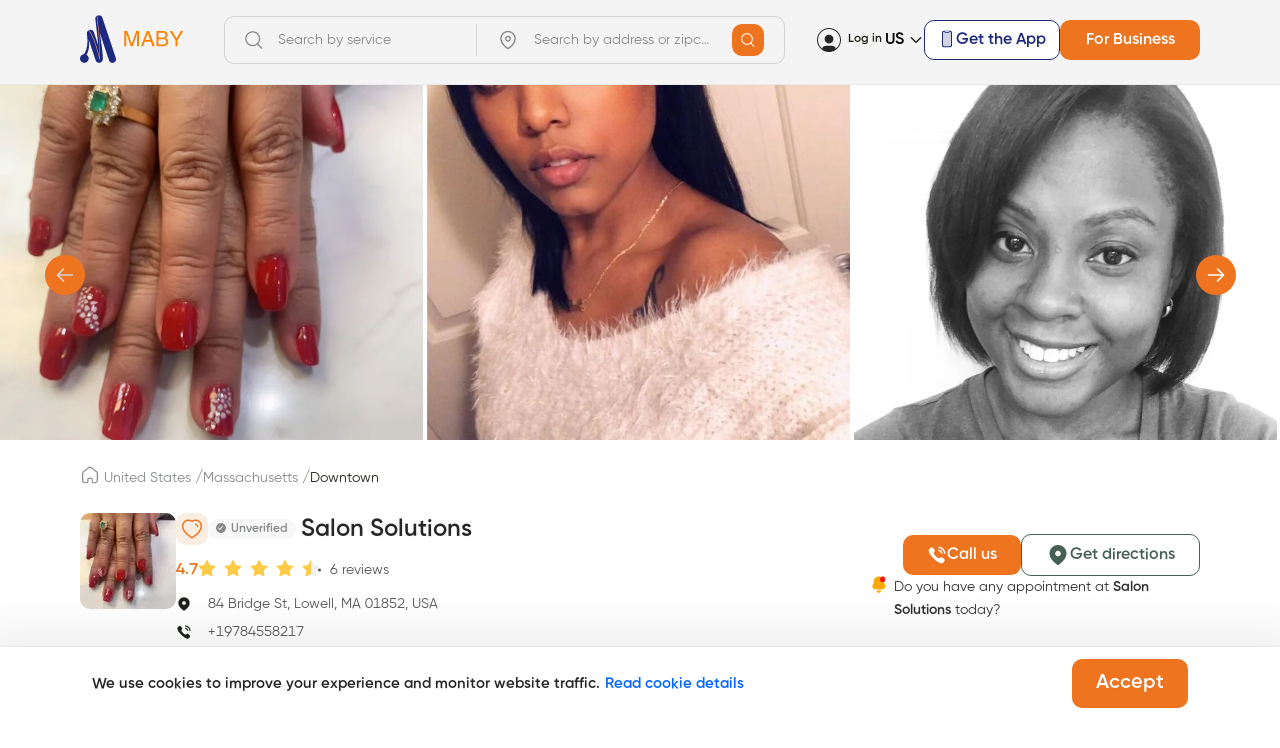

--- FILE ---
content_type: text/html; charset=utf-8
request_url: https://maby.us/salon-solutions-87060
body_size: 17941
content:
<!DOCTYPE html><html lang="en"><head><title>Salon Solutions - 84 Bridge St, Lowell, MA 01852, USA - +19784558217</title><meta name="title" content="Salon Solutions - 84 Bridge St, Lowell, MA 01852, USA - +19784558217"/><meta name="description" content="Salon Solutions - nail salon at 84 Bridge St, Lowell, MA 01852, USA. To make an appointment, you can call +19784558217. Manicure, Pedicure, Acrylic nails, Liquid gel, Dip powder nails, Nail design, Nail art..."/><link rel="canonical" href="https://maby.us/salon-solutions-87060"/><meta property="og:locale" content="en_US"/><meta name="robots" content="index, follow"/><meta name="googlebot" content="index,follow"/><meta charSet="utf-8"/><meta name="viewport" content="width=device-width, initial-scale=1, maximum-scale=2"/><meta name="theme-color" content="#476055"/><meta property="og:site_name" content="Maby.us"/><meta property="og:rich_attachment" content="true"/><meta property="og:type" content="website"/><meta property="og:url" itemProp="url" content="https://maby.us"/><meta property="og:image" itemProp="thumbnailUrl" content="https://mabyusbucket.s3.ap-southeast-1.amazonaws.com/maby-product/aa1c3868-8e98-4d63-80a5-7521dbec7da3"/><meta content="Salon Solutions - 84 Bridge St, Lowell, MA 01852, USA - +19784558217" itemProp="headline" property="og:title"/><meta content="Salon Solutions - nail salon at 84 Bridge St, Lowell, MA 01852, USA. To make an appointment, you can call +19784558217. Manicure, Pedicure, Acrylic nails, Liquid gel, Dip powder nails, Nail design, Nail art..." itemProp="description" property="og:description"/><link rel="shortcut icon" href="/static/favicon.ico"/><meta name="copyright" content="Maby"/><meta name="author" content="MABY"/><meta name="generator" content="MABY"/><meta http-equiv="audience" content="General"/><meta name="resource-type" content="Document"/><meta name="distribution" content="Global"/><meta name="geo.region" content="US-CA"/><meta name="geo.position" content="36.701463;-118.755997"/><meta name="ICBM" content="36.701463, -118.755997"/><meta name="twitter:card" content="summary"/><meta name="twitter:url" content="https://maby.us"/><meta name="twitter:title" content="Salon Solutions - 84 Bridge St, Lowell, MA 01852, USA - +19784558217"/><meta name="twitter:description" content="Salon Solutions - nail salon at 84 Bridge St, Lowell, MA 01852, USA. To make an appointment, you can call +19784558217. Manicure, Pedicure, Acrylic nails, Liquid gel, Dip powder nails, Nail design, Nail art..."/><meta name="twitter:image" content="https://mabyusbucket.s3.ap-southeast-1.amazonaws.com/maby-product/aa1c3868-8e98-4d63-80a5-7521dbec7da3"/><meta name="twitter:site" content="@maby_us"/><meta name="twitter:creator" content="@maby_us"/><link rel="apple-touch-icon-precomposed" href="https://maby.us/pwa-icons/icon-72x72.png" sizes="72x72"/><link rel="apple-touch-icon-precomposed" href="https://maby.us/pwa-icons/icon-144x144.png" sizes="144x144"/><link rel="apple-touch-icon-precomposed" href="https://maby.us/pwa-icons/icon-57x57.png" sizes="57x57"/><link rel="apple-touch-icon-precomposed" href="https://maby.us/pwa-icons/icon-144x144.png" sizes="114x114"/><link rel="apple-touch-icon-precomposed" href="https://maby.us/pwa-icons/icon-144x144.png" sizes="1x1"/><meta name="next-head-count" content="39"/><noscript><iframe src="https://www.googletagmanager.com/ns.html?id=GTM-55HKHJ4" height="0" width="0" style="display:none;visibility:hidden"></iframe></noscript><link rel="preconnect" href="https://fonts.gstatic.com" crossorigin /><script id="script-clear-map" data-nscript="beforeInteractive">
          var deleteMapScriptTag=function(){document.body.removeChild(Array.from(document.body.getElementsByTagName("script")).find(function(e){return e.src.includes("https://maps.googleapis.com/maps/api/js?key=")}))};
          </script><link rel="preload" href="/_next/static/css/d3c917c446f13321.css" as="style"/><link rel="stylesheet" href="/_next/static/css/d3c917c446f13321.css" data-n-g=""/><link rel="preload" href="/_next/static/css/9a865e628da0dcf5.css" as="style"/><link rel="stylesheet" href="/_next/static/css/9a865e628da0dcf5.css"/><link rel="preload" href="/_next/static/css/966bb545f4acf9ad.css" as="style"/><link rel="stylesheet" href="/_next/static/css/966bb545f4acf9ad.css"/><link rel="preload" href="/_next/static/css/cbc507f40bd1db98.css" as="style"/><link rel="stylesheet" href="/_next/static/css/cbc507f40bd1db98.css"/><noscript data-n-css=""></noscript><script defer="" nomodule="" src="/_next/static/chunks/polyfills-c67a75d1b6f99dc8.js"></script><script defer="" src="/_next/static/chunks/5675-42f55a033ec94591.js"></script><script defer="" src="/_next/static/chunks/7451.102936b5d6cc5611.js"></script><script defer="" src="/_next/static/chunks/9744.b01869b08465f246.js"></script><script defer="" src="/_next/static/chunks/4639-b43ef039da2a642e.js"></script><script defer="" src="/_next/static/chunks/1033.c45d284b7f826f6e.js"></script><script defer="" src="/_next/static/chunks/1577-7c512c2bc3354425.js"></script><script defer="" src="/_next/static/chunks/1705.2cf8a78676e0e51b.js"></script><script defer="" src="/_next/static/chunks/9950.7d3a1d25220ab473.js"></script><script defer="" src="/_next/static/chunks/2071.f80b02b5fb54f17b.js"></script><script defer="" src="/_next/static/chunks/3940.4a81fbe15b965f9e.js"></script><script defer="" src="/_next/static/chunks/7922-b6ecb575a4762df0.js"></script><script defer="" src="/_next/static/chunks/5540.60794812374de390.js"></script><script defer="" src="/_next/static/chunks/271.f3739276776e48a6.js"></script><script defer="" src="/_next/static/chunks/4209.667058761c5da0d3.js"></script><script defer="" src="/_next/static/chunks/4712-2908260afe641eb3.js"></script><script defer="" src="/_next/static/chunks/556.169edcff1193962a.js"></script><script defer="" src="/_next/static/chunks/8333.e74ff106e396863a.js"></script><script defer="" src="/_next/static/chunks/7881.f5d239d7f851456e.js"></script><script defer="" src="/_next/static/chunks/9829.3e216b25389e940e.js"></script><script defer="" src="/_next/static/chunks/9223.859b2995ef20c2ef.js"></script><script src="/_next/static/chunks/webpack-a9d8c35364a68036.js" defer=""></script><script src="/_next/static/chunks/framework-b8d05de00210eb46.js" defer=""></script><script src="/_next/static/chunks/main-e27c947c7755ccc6.js" defer=""></script><script src="/_next/static/chunks/pages/_app-06bdc30fb356420d.js" defer=""></script><script src="/_next/static/chunks/pages/%5Bsalon%5D-b7e4a9ed1f986f30.js" defer=""></script><script src="/_next/static/vP7MtfTslGAb-4zKcAls7/_buildManifest.js" defer=""></script><script src="/_next/static/vP7MtfTslGAb-4zKcAls7/_ssgManifest.js" defer=""></script><style data-href="https://fonts.googleapis.com/css2?family=Waterfall&display=swap">@font-face{font-family:'Waterfall';font-style:normal;font-weight:400;font-display:swap;src:url(https://fonts.gstatic.com/s/waterfall/v7/MCoRzAfo293fACdFKcwY2Q.woff) format('woff')}@font-face{font-family:'Waterfall';font-style:normal;font-weight:400;font-display:swap;src:url(https://fonts.gstatic.com/s/waterfall/v7/MCoRzAfo293fACdFKcwo0rv9LfIJwVbn.woff2) format('woff2');unicode-range:U+0102-0103,U+0110-0111,U+0128-0129,U+0168-0169,U+01A0-01A1,U+01AF-01B0,U+0300-0301,U+0303-0304,U+0308-0309,U+0323,U+0329,U+1EA0-1EF9,U+20AB}@font-face{font-family:'Waterfall';font-style:normal;font-weight:400;font-display:swap;src:url(https://fonts.gstatic.com/s/waterfall/v7/MCoRzAfo293fACdFKcwo07v9LfIJwVbn.woff2) format('woff2');unicode-range:U+0100-02BA,U+02BD-02C5,U+02C7-02CC,U+02CE-02D7,U+02DD-02FF,U+0304,U+0308,U+0329,U+1D00-1DBF,U+1E00-1E9F,U+1EF2-1EFF,U+2020,U+20A0-20AB,U+20AD-20C0,U+2113,U+2C60-2C7F,U+A720-A7FF}@font-face{font-family:'Waterfall';font-style:normal;font-weight:400;font-display:swap;src:url(https://fonts.gstatic.com/s/waterfall/v7/MCoRzAfo293fACdFKcwo3bv9LfIJwQ.woff2) format('woff2');unicode-range:U+0000-00FF,U+0131,U+0152-0153,U+02BB-02BC,U+02C6,U+02DA,U+02DC,U+0304,U+0308,U+0329,U+2000-206F,U+20AC,U+2122,U+2191,U+2193,U+2212,U+2215,U+FEFF,U+FFFD}</style></head><body><div id="__next"><div class="MainHeader_bannerApp__7k_5E MainHeader_isShow__gPrmf"><div class="MainHeader_wrapContent__q_DcH"><div><i class="icon-close"></i></div><div class="MainHeader_logoBanner__Vst_D"><span style="box-sizing:border-box;display:inline-block;overflow:hidden;width:initial;height:initial;background:none;opacity:1;border:0;margin:0;padding:0;position:relative;max-width:100%"><span style="box-sizing:border-box;display:block;width:initial;height:initial;background:none;opacity:1;border:0;margin:0;padding:0;max-width:100%"><img style="display:block;max-width:100%;width:initial;height:initial;background:none;opacity:1;border:0;margin:0;padding:0" alt="" aria-hidden="true" src="data:image/svg+xml,%3csvg%20xmlns=%27http://www.w3.org/2000/svg%27%20version=%271.1%27%20width=%2718%27%20height=%2730%27/%3e"/></span><img alt="" src="[data-uri]" decoding="async" data-nimg="intrinsic" style="position:absolute;top:0;left:0;bottom:0;right:0;box-sizing:border-box;padding:0;border:none;margin:auto;display:block;width:0;height:0;min-width:100%;max-width:100%;min-height:100%;max-height:100%"/><noscript><img alt="" srcSet="/static/icons/logo.svg 1x, /static/icons/logo.svg 2x" src="/static/icons/logo.svg" decoding="async" data-nimg="intrinsic" style="position:absolute;top:0;left:0;bottom:0;right:0;box-sizing:border-box;padding:0;border:none;margin:auto;display:block;width:0;height:0;min-width:100%;max-width:100%;min-height:100%;max-height:100%" loading="lazy"/></noscript></span></div><div class="MainHeader_contentBanner___GhzN"><p class="fs-14">Maby</p><p class="fs-12">Free - In the store</p></div></div><a class="" aria-label="label" rel="noreferrer " target="_blank" href="/[salon]"><button aria-label="Aria Label Button" type="button" class="ant-btn ant-btn-default flex-center ButtonCustom_btnCustom__u_sZ5 ButtonCustom_primary__cY4pk ButtonCustom_noPrefixIcon__wxt42 MainHeader_btnOpen__FDlTs"><span>Open</span></button></a></div><header class="MainHeader_header__cK7n3"><div class="ant-row ant-row-middle MainHeader_headerContent__dtg8f"><div class="ant-row ant-row-middle"><div class="ant-col MainHeader_btnMenu__Hiz3Y btnMenu"><i class="icon-burger"></i></div><a class="MainHeader_linkHome__Ahhv8" aria-label="Home" rel="noreferrer " href="/"><svg width="104" height="49" viewBox="0 0 104 49" fill="none" xmlns="http://www.w3.org/2000/svg"><g clip-path="url(#clip0_12659_85563)"><path d="M35.8446 43.1662L22.3143 2.58496C22.1675 2.14176 21.9338 1.73168 21.6266 1.37827C21.3194 1.02486 20.9449 0.735092 20.5244 0.525604C20.1039 0.316117 19.6458 0.191045 19.1764 0.157568C18.707 0.124092 18.2355 0.182872 17.7891 0.330534C17.5866 0.398006 17.3904 0.48251 17.2024 0.583123C17.0331 0.673207 16.8716 0.777174 16.7197 0.893941C16.2841 1.22952 15.9324 1.66022 15.6922 2.1525C15.4519 2.64478 15.3294 3.18539 15.3344 3.73224V3.75584C15.3383 3.97614 15.3631 4.19558 15.4082 4.41132C16.318 12.539 17.5096 22.5585 18.1797 30.1692L13.8585 17.199C13.7118 16.7557 13.4782 16.3455 13.1711 15.9921C12.8639 15.6386 12.4894 15.3487 12.0688 15.1392C11.6483 14.9296 11.1902 14.8044 10.7207 14.7709C10.2513 14.7374 9.77981 14.7961 9.33333 14.9438C9.28649 14.9595 9.24044 14.9745 9.19678 14.9926C9.01871 15.0562 8.84659 15.1352 8.68233 15.2286C8.12994 15.5417 7.6714 15.9947 7.35389 16.5414C7.03636 17.088 6.87124 17.7085 6.87545 18.3392V18.3447C6.87839 18.6256 6.91543 18.9051 6.98579 19.1772V19.1898C8.32191 29.6326 6.49438 36.3683 3.684 39.2294C2.66584 39.3876 1.73717 39.8983 1.0628 40.6707C0.388434 41.4432 0.0119956 42.4275 0.000281832 43.4489C-0.011432 44.4704 0.342337 45.4629 0.998813 46.2503C1.65529 47.0378 2.57202 47.5692 3.58629 47.7504C4.60055 47.9315 5.64675 47.7506 6.53923 47.2397C7.4317 46.729 8.11271 45.9212 8.46139 44.96C8.81015 43.9987 8.80396 42.9461 8.44401 41.9889C8.08405 41.0318 7.39358 40.232 6.49517 39.7314C9.47384 35.1675 9.44129 28.9149 8.69027 24.3297V24.3337L15.7123 45.3876C15.94 46.0724 16.3729 46.6722 16.9533 47.1068C17.5337 47.5416 18.234 47.7906 18.9608 47.8208C19.6876 47.851 20.4065 47.6608 21.0215 47.2757C21.6365 46.8906 22.1185 46.3289 22.4032 45.6653C23.7052 43.3008 21.4942 28.3082 19.5785 17.007V17.0149L29.052 45.3939C29.1966 45.8398 29.4288 46.2529 29.7353 46.6094C30.0417 46.9658 30.4163 47.2587 30.8376 47.4709C31.2587 47.6832 31.7183 47.8106 32.1894 47.846C32.6606 47.8813 33.1342 47.8238 33.5828 47.6768C34.0314 47.5298 34.4462 47.2962 34.8033 46.9894C35.1604 46.6826 35.4526 46.3089 35.6632 45.8896C35.8738 45.4704 35.9985 45.0139 36.0302 44.5466C36.0619 44.0793 35.9999 43.6104 35.8478 43.167L35.8446 43.1662Z" fill="#1D297F"></path><path d="M19.9585 43.3459C19.9585 43.6772 19.9506 44.0132 19.9458 44.3523C19.9449 44.4145 19.9211 44.4741 19.8791 44.5202C19.837 44.5662 19.7794 44.5955 19.7172 44.6026H19.6886C19.6306 44.6033 19.5741 44.5842 19.5286 44.5485C19.4831 44.5129 19.4512 44.4627 19.4385 44.4066C19.2845 43.7291 19.1281 43.0611 18.9709 42.4087C18.8449 41.8841 18.7182 41.3687 18.5906 40.8625C15.1642 27.1432 11.4655 19.4592 8.67969 15.2376C8.84386 15.1442 9.01606 15.0652 9.19413 15.0015C11.8934 19.1161 15.3865 26.4051 18.6915 39.1683C18.9481 40.1567 19.2035 41.1796 19.4576 42.2372C19.483 39.3942 19.475 36.7219 19.3957 33.8246C19.2369 28.2377 18.8098 21.8301 17.8333 11.7792C17.607 9.42487 17.3474 6.87223 17.0545 4.08272C16.9497 3.05977 16.8361 1.99826 16.7179 0.902918C16.8697 0.786152 17.0312 0.682185 17.2005 0.592102C17.4808 3.2085 17.7348 5.63367 17.9643 7.88888C18.185 10.0591 18.3803 12.0743 18.5581 13.955C19.4758 23.7281 19.841 29.8925 19.949 35.4873C19.9974 38.1234 19.9927 40.6375 19.9585 43.3459Z" fill="url(#paint0_linear_12659_85563)"></path><path d="M44.3477 16.0483H47.3306L51.7474 28.9327L56.1328 16.0483H59.0843V31.2877H57.1062V22.2934C57.1062 21.9822 57.1131 21.4669 57.1271 20.7477C57.1411 20.0284 57.1481 19.2573 57.1481 18.4343L52.7626 31.2877H50.7008L46.284 18.4343V18.9011C46.284 19.2746 46.2909 19.8452 46.3049 20.6128C46.3258 21.3736 46.3363 21.9338 46.3363 22.2934V31.2877H44.3477V16.0483ZM70.1473 25.0425L67.8132 18.3098L65.3327 25.0425H70.1473ZM66.7248 16.0483H69.0797L74.6583 31.2877H72.3766L70.8171 26.7231H64.7362L63.072 31.2877H60.9368L66.7248 16.0483ZM82.3298 22.4905C83.2094 22.4905 83.893 22.3695 84.3812 22.1274C85.1489 21.7471 85.5332 21.0624 85.5332 20.0734C85.5332 19.0775 85.1243 18.4067 84.3082 18.0608C83.8477 17.8672 83.1642 17.7704 82.2568 17.7704H78.5413V22.4905H82.3298ZM83.0316 29.5241C84.3082 29.5241 85.2188 29.1576 85.7634 28.4244C86.1048 27.9611 86.2762 27.4009 86.2762 26.7439C86.2762 25.6373 85.7769 24.8834 84.779 24.4824C84.2486 24.2679 83.5476 24.1608 82.6751 24.1608H78.5413V29.5241H83.0316ZM76.5003 16.0483H83.1046C84.9052 16.0483 86.1849 16.5808 86.9455 17.6459C87.3925 18.2752 87.6155 19.0014 87.6155 19.8244C87.6155 20.7857 87.3401 21.5742 86.7891 22.1897C86.5025 22.5147 86.0913 22.8121 85.5538 23.0819C86.3421 23.3792 86.932 23.7147 87.3226 24.0881C88.0133 24.7521 88.3586 25.6684 88.3586 26.8373C88.3586 27.8193 88.0482 28.708 87.4274 29.5033C86.4993 30.6929 85.0235 31.2877 82.9998 31.2877H76.5003V16.0483ZM89.6566 16.0483H92.0852L96.5016 23.3723L100.918 16.0483H103.357L97.5479 25.1462V31.2877H95.4656V25.1462L89.6566 16.0483Z" fill="#FD8401"></path></g><defs><linearGradient id="paint0_linear_12659_85563" x1="8.67969" y1="22.5973" x2="19.9847" y2="22.5973" gradientUnits="userSpaceOnUse"><stop offset="0.765" stop-color="#F5B06F"></stop><stop offset="1" stop-color="#FA8023"></stop></linearGradient><clipPath id="clip0_12659_85563"><rect width="104" height="48" fill="white" transform="translate(0 0.148438)"></rect></clipPath></defs></svg></a></div><div style="flex:1" class="ant-col MainHeader_searchWrap__w9ZnB"><form class="ant-form ant-form-horizontal"><div class="ant-row ant-row-middle Search_search__gw5qC"><div style="flex:1 1 auto" class="ant-col"><div class="ant-form-item"><div class="ant-row ant-form-item-row"><div class="ant-col ant-form-item-control"><div class="ant-form-item-control-input"><div class="ant-form-item-control-input-content"><span class="ant-input-affix-wrapper InputText_hasIcon__dttdj Search_inputSearch__aDFlF input-search"><span class="ant-input-prefix"><i class="icon-search fs-18 icon-gray3 "></i></span><input class="ant-input" placeholder="Search by service" id="name" type="text" value=""/></span></div></div></div></div></div></div><div class="ant-col Search_separate__1CKXF"></div><div style="flex:1 1 auto" class="ant-col"><div class="ant-form-item"><div class="ant-row ant-form-item-row"><div class="ant-col ant-form-item-control"><div class="ant-form-item-control-input"><div class="ant-form-item-control-input-content"><span class="ant-input-affix-wrapper InputText_hasIcon__dttdj Search_inputSearch__aDFlF input-search"><span class="ant-input-prefix"><i class="icon-linear-copy-2 fs-22 icon-gray3 "></i></span><input class="ant-input" placeholder="Search by address or zipcode" id="address_or_zipcode" type="text" value=""/></span></div></div></div></div></div></div><button aria-label="Aria Label Button" type="submit" class="ant-btn ant-btn-default flex-center ButtonCustom_btnCustom__u_sZ5 ButtonCustom_primary__cY4pk ButtonCustom_noPrefixIcon__wxt42 Search_btnSearch__D9YpA"><span><i class="icon-search icon-white"></i></span></button></div></form></div><div class="MainHeader_contentRight__6iIPv"><div class="ant-row ant-row-middle"><div class="ant-col Profile_userProfile__8M3j_ userProfile"><i class="icon-personal-1 fs-24"></i></div><a class="Profile_link__GFhgF link" aria-label="label" rel="noreferrer " href="/auth">Log in</a></div><div class="ant-col"><div class="ant-row ant-row-no-wrap ant-row-middle ant-dropdown-trigger Language_btnSelectLang__FqkPW btnSelectLang"><span>US</span><i class="icon-chevron-big-down"></i></div></div><a class="" aria-label="label" rel="noreferrer " target="_blank" href="/[salon]"><button aria-label="Aria Label Button" type="button" class="ant-btn ant-btn-default flex-center ButtonCustom_btnCustom__u_sZ5 ButtonCustom_salon_primary__18jF_ ButtonCustom_noPrefixIcon__wxt42 MainHeader_btnGetApp__7haLX"><span><i class="icon-phone MainHeader_phoneIcon__8Ir74"></i>Get the App</span></button></a><a class="MainHeader_btnDesktop__LD0HG" target="_blank" aria-label="label" rel="noopener" href="https://salon.maby.us"><span>For Business</span></a></div><a class="MainHeader_btnMobile__KCAFg" target="_blank" aria-label="label" rel="noopener" href="https://salon.maby.us"><span>For Business</span><i class="icon-arrow-4-1 icon-secondary-5 fs-10"></i></a></div></header><main><div><div class="ant-row ant-row-space-between HeadBooking_slider__t0IU4"><div class="ant-carousel"><div class="slick-slider slick-initialized" dir="ltr"><div class="slick-arrow slick-prev slick-disabled"><div class="flex-center Carousel_arrow__1yuG_"><i class="icon-arrow-left fs-22 icon-white"></i></div></div><div class="slick-list"><div class="slick-track" style="width:133.33333333333334%;left:0%"><div data-index="0" class="slick-slide slick-active slick-current" tabindex="-1" aria-hidden="false" style="outline:none;width:25%"><div><div class="HeadBooking_image__sA6E_ HeadBooking_fakeImage__LFGXJ"></div></div></div><div data-index="1" class="slick-slide slick-active" tabindex="-1" aria-hidden="false" style="outline:none;width:25%"><div><div class="HeadBooking_image__sA6E_ HeadBooking_fakeImage__LFGXJ"></div></div></div><div data-index="2" class="slick-slide slick-active" tabindex="-1" aria-hidden="false" style="outline:none;width:25%"><div><div class="HeadBooking_image__sA6E_ HeadBooking_fakeImage__LFGXJ"></div></div></div><div data-index="3" class="slick-slide" tabindex="-1" aria-hidden="true" style="outline:none;width:25%"><div><div class="HeadBooking_image__sA6E_ HeadBooking_fakeImage__LFGXJ"></div></div></div></div></div><div class="slick-arrow slick-next"><div class="flex-center Carousel_arrow__1yuG_"><i class="icon-arrow-right fs-22 icon-white"></i></div></div><ul style="display:block" class="slick-dots slick-dots-bottom"><li class="slick-active"><button>1</button></li><li class=""><button>2</button></li></ul></div></div></div></div><div class="SalonDetail_breadcrums__4ADrw"><div class="ant-row ant-row-middle Breadcrums_breadcrums__lYdyE"><div><a class="Breadcrums_breadcrumItem__Gm_ts" aria-label="label" rel="noreferrer " href="/"><i class="icon-home fs-20"></i></a><span class="Breadcrums_arrow__SST_p">/</span></div><div><a class="Breadcrums_breadcrumItem__Gm_ts Breadcrums_disable__reZ3J" aria-label="label" rel="noreferrer " href="/location/us">United States</a><span class="Breadcrums_arrow__SST_p">/</span></div><div><a class="Breadcrums_breadcrumItem__Gm_ts" aria-label="label" rel="noreferrer " href="/location/us/ma">Massachusetts</a><span class="Breadcrums_arrow__SST_p">/</span></div><div><a class="Breadcrums_breadcrumItem__Gm_ts" aria-label="label" rel="noreferrer " href="/location/us/ma/downtown">Downtown</a></div></div></div><div class="SalonDetail_salonDetail__GygYH"><div class="ant-row ant-row-no-wrap ant-row-space-between ant-row-middle IntroSalon_introSalon__3iIrl"><div class="ant-row ant-row-no-wrap IntroSalon_left__r2pkA"><div class="ant-col IntroSalon_imgSalon__qpB6o"><span style="box-sizing:border-box;display:inline-block;overflow:hidden;width:initial;height:initial;background:none;opacity:1;border:0;margin:0;padding:0;position:relative;max-width:100%"><span style="box-sizing:border-box;display:block;width:initial;height:initial;background:none;opacity:1;border:0;margin:0;padding:0;max-width:100%"><img style="display:block;max-width:100%;width:initial;height:initial;background:none;opacity:1;border:0;margin:0;padding:0" alt="" aria-hidden="true" src="data:image/svg+xml,%3csvg%20xmlns=%27http://www.w3.org/2000/svg%27%20version=%271.1%27%20width=%2796%27%20height=%2796%27/%3e"/></span><img alt="" src="[data-uri]" decoding="async" data-nimg="intrinsic" style="position:absolute;top:0;left:0;bottom:0;right:0;box-sizing:border-box;padding:0;border:none;margin:auto;display:block;width:0;height:0;min-width:100%;max-width:100%;min-height:100%;max-height:100%;object-fit:cover"/><noscript><img alt="" srcSet="/_next/image?url=https%3A%2F%2Fmabyusbucket.s3.ap-southeast-1.amazonaws.com%2Fmaby-product%2Faa1c3868-8e98-4d63-80a5-7521dbec7da3&amp;w=96&amp;q=75 1x, /_next/image?url=https%3A%2F%2Fmabyusbucket.s3.ap-southeast-1.amazonaws.com%2Fmaby-product%2Faa1c3868-8e98-4d63-80a5-7521dbec7da3&amp;w=256&amp;q=75 2x" src="/_next/image?url=https%3A%2F%2Fmabyusbucket.s3.ap-southeast-1.amazonaws.com%2Fmaby-product%2Faa1c3868-8e98-4d63-80a5-7521dbec7da3&amp;w=256&amp;q=75" decoding="async" data-nimg="intrinsic" style="position:absolute;top:0;left:0;bottom:0;right:0;box-sizing:border-box;padding:0;border:none;margin:auto;display:block;width:0;height:0;min-width:100%;max-width:100%;min-height:100%;max-height:100%;object-fit:cover" loading="lazy"/></noscript></span></div><div class="ant-col IntroSalon_leftContent__qXZ8D"><div class="ant-row ant-row-no-wrap ant-row-middle IntroSalon_nameAndIcon__JJU7Z"><div><div class="flex-center IntroSalon_nameSalonFlex__awN1v"><div class="IntroSalon_iconFavorite__W9Hvl"><div class="ant-row ant-row-center ant-row-middle IntroSalon_favorite__H9pZ_"><i class="icon-linear-copy-5 fs-24 icon-secondary-5"></i></div></div><h1 class="IntroSalon_nameSalon__zr8z3"><span class="SalonVerify_wrap__RGVxB IntroSalon_verifyText__03oux"><span class="SalonVerify_tick__gSrqV"><i class="icon-tick icon-white"></i></span>Unverified</span>Salon Solutions</h1><a href="tel:+19784558217" class="flex-center mobile IntroSalon_btnCall__sBn6r" rel="noreferrer nofollow"><i class="icon-filled  icon-white"></i></a></div><a href="#reviewSection" class="flex IntroSalon_reviewInfo__3GsUK"><span class="IntroSalon_totalRate__Fnvpk">4.7</span><ul class="ant-rate ant-rate-disabled Rate_rate__HwBL_" tabindex="-1" role="radiogroup"><li class="ant-rate-star ant-rate-star-full"><div role="radio" aria-checked="true" aria-posinset="1" aria-setsize="5" tabindex="-1"><div class="ant-rate-star-first"><span role="img" aria-label="star" class="anticon anticon-star"><svg viewBox="64 64 896 896" focusable="false" data-icon="star" width="1em" height="1em" fill="currentColor" aria-hidden="true"><path d="M908.1 353.1l-253.9-36.9L540.7 86.1c-3.1-6.3-8.2-11.4-14.5-14.5-15.8-7.8-35-1.3-42.9 14.5L369.8 316.2l-253.9 36.9c-7 1-13.4 4.3-18.3 9.3a32.05 32.05 0 00.6 45.3l183.7 179.1-43.4 252.9a31.95 31.95 0 0046.4 33.7L512 754l227.1 119.4c6.2 3.3 13.4 4.4 20.3 3.2 17.4-3 29.1-19.5 26.1-36.9l-43.4-252.9 183.7-179.1c5-4.9 8.3-11.3 9.3-18.3 2.7-17.5-9.5-33.7-27-36.3z"></path></svg></span></div><div class="ant-rate-star-second"><span role="img" aria-label="star" class="anticon anticon-star"><svg viewBox="64 64 896 896" focusable="false" data-icon="star" width="1em" height="1em" fill="currentColor" aria-hidden="true"><path d="M908.1 353.1l-253.9-36.9L540.7 86.1c-3.1-6.3-8.2-11.4-14.5-14.5-15.8-7.8-35-1.3-42.9 14.5L369.8 316.2l-253.9 36.9c-7 1-13.4 4.3-18.3 9.3a32.05 32.05 0 00.6 45.3l183.7 179.1-43.4 252.9a31.95 31.95 0 0046.4 33.7L512 754l227.1 119.4c6.2 3.3 13.4 4.4 20.3 3.2 17.4-3 29.1-19.5 26.1-36.9l-43.4-252.9 183.7-179.1c5-4.9 8.3-11.3 9.3-18.3 2.7-17.5-9.5-33.7-27-36.3z"></path></svg></span></div></div></li><li class="ant-rate-star ant-rate-star-full"><div role="radio" aria-checked="true" aria-posinset="2" aria-setsize="5" tabindex="-1"><div class="ant-rate-star-first"><span role="img" aria-label="star" class="anticon anticon-star"><svg viewBox="64 64 896 896" focusable="false" data-icon="star" width="1em" height="1em" fill="currentColor" aria-hidden="true"><path d="M908.1 353.1l-253.9-36.9L540.7 86.1c-3.1-6.3-8.2-11.4-14.5-14.5-15.8-7.8-35-1.3-42.9 14.5L369.8 316.2l-253.9 36.9c-7 1-13.4 4.3-18.3 9.3a32.05 32.05 0 00.6 45.3l183.7 179.1-43.4 252.9a31.95 31.95 0 0046.4 33.7L512 754l227.1 119.4c6.2 3.3 13.4 4.4 20.3 3.2 17.4-3 29.1-19.5 26.1-36.9l-43.4-252.9 183.7-179.1c5-4.9 8.3-11.3 9.3-18.3 2.7-17.5-9.5-33.7-27-36.3z"></path></svg></span></div><div class="ant-rate-star-second"><span role="img" aria-label="star" class="anticon anticon-star"><svg viewBox="64 64 896 896" focusable="false" data-icon="star" width="1em" height="1em" fill="currentColor" aria-hidden="true"><path d="M908.1 353.1l-253.9-36.9L540.7 86.1c-3.1-6.3-8.2-11.4-14.5-14.5-15.8-7.8-35-1.3-42.9 14.5L369.8 316.2l-253.9 36.9c-7 1-13.4 4.3-18.3 9.3a32.05 32.05 0 00.6 45.3l183.7 179.1-43.4 252.9a31.95 31.95 0 0046.4 33.7L512 754l227.1 119.4c6.2 3.3 13.4 4.4 20.3 3.2 17.4-3 29.1-19.5 26.1-36.9l-43.4-252.9 183.7-179.1c5-4.9 8.3-11.3 9.3-18.3 2.7-17.5-9.5-33.7-27-36.3z"></path></svg></span></div></div></li><li class="ant-rate-star ant-rate-star-full"><div role="radio" aria-checked="true" aria-posinset="3" aria-setsize="5" tabindex="-1"><div class="ant-rate-star-first"><span role="img" aria-label="star" class="anticon anticon-star"><svg viewBox="64 64 896 896" focusable="false" data-icon="star" width="1em" height="1em" fill="currentColor" aria-hidden="true"><path d="M908.1 353.1l-253.9-36.9L540.7 86.1c-3.1-6.3-8.2-11.4-14.5-14.5-15.8-7.8-35-1.3-42.9 14.5L369.8 316.2l-253.9 36.9c-7 1-13.4 4.3-18.3 9.3a32.05 32.05 0 00.6 45.3l183.7 179.1-43.4 252.9a31.95 31.95 0 0046.4 33.7L512 754l227.1 119.4c6.2 3.3 13.4 4.4 20.3 3.2 17.4-3 29.1-19.5 26.1-36.9l-43.4-252.9 183.7-179.1c5-4.9 8.3-11.3 9.3-18.3 2.7-17.5-9.5-33.7-27-36.3z"></path></svg></span></div><div class="ant-rate-star-second"><span role="img" aria-label="star" class="anticon anticon-star"><svg viewBox="64 64 896 896" focusable="false" data-icon="star" width="1em" height="1em" fill="currentColor" aria-hidden="true"><path d="M908.1 353.1l-253.9-36.9L540.7 86.1c-3.1-6.3-8.2-11.4-14.5-14.5-15.8-7.8-35-1.3-42.9 14.5L369.8 316.2l-253.9 36.9c-7 1-13.4 4.3-18.3 9.3a32.05 32.05 0 00.6 45.3l183.7 179.1-43.4 252.9a31.95 31.95 0 0046.4 33.7L512 754l227.1 119.4c6.2 3.3 13.4 4.4 20.3 3.2 17.4-3 29.1-19.5 26.1-36.9l-43.4-252.9 183.7-179.1c5-4.9 8.3-11.3 9.3-18.3 2.7-17.5-9.5-33.7-27-36.3z"></path></svg></span></div></div></li><li class="ant-rate-star ant-rate-star-full"><div role="radio" aria-checked="true" aria-posinset="4" aria-setsize="5" tabindex="-1"><div class="ant-rate-star-first"><span role="img" aria-label="star" class="anticon anticon-star"><svg viewBox="64 64 896 896" focusable="false" data-icon="star" width="1em" height="1em" fill="currentColor" aria-hidden="true"><path d="M908.1 353.1l-253.9-36.9L540.7 86.1c-3.1-6.3-8.2-11.4-14.5-14.5-15.8-7.8-35-1.3-42.9 14.5L369.8 316.2l-253.9 36.9c-7 1-13.4 4.3-18.3 9.3a32.05 32.05 0 00.6 45.3l183.7 179.1-43.4 252.9a31.95 31.95 0 0046.4 33.7L512 754l227.1 119.4c6.2 3.3 13.4 4.4 20.3 3.2 17.4-3 29.1-19.5 26.1-36.9l-43.4-252.9 183.7-179.1c5-4.9 8.3-11.3 9.3-18.3 2.7-17.5-9.5-33.7-27-36.3z"></path></svg></span></div><div class="ant-rate-star-second"><span role="img" aria-label="star" class="anticon anticon-star"><svg viewBox="64 64 896 896" focusable="false" data-icon="star" width="1em" height="1em" fill="currentColor" aria-hidden="true"><path d="M908.1 353.1l-253.9-36.9L540.7 86.1c-3.1-6.3-8.2-11.4-14.5-14.5-15.8-7.8-35-1.3-42.9 14.5L369.8 316.2l-253.9 36.9c-7 1-13.4 4.3-18.3 9.3a32.05 32.05 0 00.6 45.3l183.7 179.1-43.4 252.9a31.95 31.95 0 0046.4 33.7L512 754l227.1 119.4c6.2 3.3 13.4 4.4 20.3 3.2 17.4-3 29.1-19.5 26.1-36.9l-43.4-252.9 183.7-179.1c5-4.9 8.3-11.3 9.3-18.3 2.7-17.5-9.5-33.7-27-36.3z"></path></svg></span></div></div></li><li class="ant-rate-star ant-rate-star-half ant-rate-star-active"><div role="radio" aria-checked="true" aria-posinset="5" aria-setsize="5" tabindex="-1"><div class="ant-rate-star-first"><span role="img" aria-label="star" class="anticon anticon-star"><svg viewBox="64 64 896 896" focusable="false" data-icon="star" width="1em" height="1em" fill="currentColor" aria-hidden="true"><path d="M908.1 353.1l-253.9-36.9L540.7 86.1c-3.1-6.3-8.2-11.4-14.5-14.5-15.8-7.8-35-1.3-42.9 14.5L369.8 316.2l-253.9 36.9c-7 1-13.4 4.3-18.3 9.3a32.05 32.05 0 00.6 45.3l183.7 179.1-43.4 252.9a31.95 31.95 0 0046.4 33.7L512 754l227.1 119.4c6.2 3.3 13.4 4.4 20.3 3.2 17.4-3 29.1-19.5 26.1-36.9l-43.4-252.9 183.7-179.1c5-4.9 8.3-11.3 9.3-18.3 2.7-17.5-9.5-33.7-27-36.3z"></path></svg></span></div><div class="ant-rate-star-second"><span role="img" aria-label="star" class="anticon anticon-star"><svg viewBox="64 64 896 896" focusable="false" data-icon="star" width="1em" height="1em" fill="currentColor" aria-hidden="true"><path d="M908.1 353.1l-253.9-36.9L540.7 86.1c-3.1-6.3-8.2-11.4-14.5-14.5-15.8-7.8-35-1.3-42.9 14.5L369.8 316.2l-253.9 36.9c-7 1-13.4 4.3-18.3 9.3a32.05 32.05 0 00.6 45.3l183.7 179.1-43.4 252.9a31.95 31.95 0 0046.4 33.7L512 754l227.1 119.4c6.2 3.3 13.4 4.4 20.3 3.2 17.4-3 29.1-19.5 26.1-36.9l-43.4-252.9 183.7-179.1c5-4.9 8.3-11.3 9.3-18.3 2.7-17.5-9.5-33.7-27-36.3z"></path></svg></span></div></div></li></ul><span class="IntroSalon_totalComment__rXEkd">6<!-- --> <!-- -->reviews</span></a></div></div><div class="IntroSalon_desktop__2HgXL"><div id="click-to-open-map" class="ant-row ant-row-no-wrap ant-row-middle IntroSalon_location__EZJKK"><i class="icon-location fs-16 icon-gray1"></i><p class="IntroSalon_text__52pd5">84 Bridge St, Lowell, MA 01852, USA</p></div><div id="click-to-call-salon" class="ant-row ant-row-no-wrap ant-row-middle IntroSalon_phoneNumber__Rfaq_"><i class="icon-filled fs-16 icon-gray1"></i><p class="IntroSalon_text__52pd5">+19784558217</p></div><div class="IntroSalon_mobile__obZkn"></div></div></div></div><div class="IntroSalon_rightWrap__bRewq"><div class="ant-row ant-row-no-wrap ant-row-middle IntroSalon_right__j9V8i"><a href="tel:+19784558217" class="flex-center" rel="noreferrer nofollow" id="click-to-call-salon"><i class="icon-filled fs-20 icon-white"></i>Call us</a><a href="https://www.google.com/maps/dir/?api=1&amp;destination=84%20Bridge%20St%2C%20Lowell%2C%20MA%2001852%2C%20USA" target="_blank" rel="noreferrer nofollow" class="flex-center" id="click-to-open-map"><i class="icon-location fs-24 icon-primary-1"></i>Get directions</a></div><div class="IntroSalon_desktop__2HgXL"></div></div></div><div class="IntroSalon_mobile__obZkn"><div id="click-to-open-map" class="ant-row ant-row-no-wrap ant-row-middle IntroSalon_location__EZJKK"><i class="icon-location fs-16 icon-gray1"></i><p class="IntroSalon_text__52pd5">84 Bridge St, Lowell, MA 01852, USA</p></div><div id="click-to-call-salon" class="ant-row ant-row-no-wrap ant-row-middle IntroSalon_phoneNumber__Rfaq_"><i class="icon-filled fs-16 icon-gray1"></i><p class="IntroSalon_text__52pd5">+19784558217</p></div><div class="IntroSalon_mobile__obZkn"></div></div><div class="ant-row ant-row-no-wrap ant-row-space-between InfoSalon_infoSalon__XF8Ne"><div id="salonAboutUs" class="ant-col InfoSalon_aboutUs__aPrvS"></div><div id="salonMapAddress" class="ant-col InfoSalon_contentLeft__Idpn_"></div></div></div></main><footer class="Footer_footer__LVpcE"><div class="ant-row ant-row-space-between Footer_footerContent__Imp2l"><div class="ant-col Footer_logo__pAwa3"><a class="Footer_textItem__w1FP_" aria-label="label" rel="noreferrer " href="/"></a></div><div style="flex:1 1 auto" class="ant-col"><div class="ant-row ant-row-space-between" style="margin-left:-8px;margin-right:-8px"><div style="padding-left:8px;padding-right:8px" class="ant-col Footer_footerDetail__DtGB1 ant-col-xs-12 ant-col-md-6"><h3 class="Footer_title__3Gix6">About Us</h3><a class="Footer_textItem__w1FP_" aria-label="label" rel="noreferrer " href="https://help.maby.us/ ">Customer Support</a><a class="Footer_textItem__w1FP_" aria-label="label" rel="noreferrer nofollow" href="/cookies">Cookies</a></div><div style="padding-left:8px;padding-right:8px" class="ant-col Footer_footerDetail__DtGB1 ant-col-xs-12 ant-col-md-6"><h3 class="Footer_title__3Gix6">For Business</h3><a class="Footer_textItem__w1FP_" aria-label="label" rel="noreferrer nofollow" target="_blank" href="https://salon.maby.us/pricing">Pricing</a></div><div style="padding-left:8px;padding-right:8px" class="ant-col Footer_footerDetail__DtGB1 ant-col-xs-12 ant-col-md-6"><h3 class="Footer_title__3Gix6">Legal</h3><a class="Footer_textItem__w1FP_" aria-label="label" rel="noreferrer nofollow" href="/privacy-policy">Privacy Policy</a><a class="Footer_textItem__w1FP_" aria-label="label" rel="noreferrer nofollow" href="/terms-of-service">Terms of Service</a></div><div style="padding-left:8px;padding-right:8px" class="ant-col Footer_mobile__DPFQp Footer_footerDetail__DtGB1 ant-col-xs-12 ant-col-md-6"></div></div></div><div class="ant-col desktop Footer_footerDetail__DtGB1"></div></div><div class="ant-row ant-row-space-between Footer_iconContainer__QCcbJ"><div class="ant-row ant-row-middle"><a class="Footer_footerSocial__fL8sL" aria-label="label" rel="noreferrer " href="https://facebook.com/maby.platform/"><i class="icon-facebook fs-24 icon-primary-1"></i></a><a class="Footer_footerSocial__fL8sL" aria-label="label" rel="noreferrer " href="https://m.me/maby.platform"><i class="icon-messenger fs-24 icon-primary-1"></i></a><a class="" aria-label="label" rel="noreferrer " href="/rss"><i class="icon-rss-feed-3 fs-24 icon-secondary-5"></i></a></div><div class="ant-col"><p>@Copyright, Maby <!-- -->2026<!-- -->. All rights reserved.</p></div></div></footer></div><script id="__NEXT_DATA__" type="application/json">{"props":{"pageProps":{"detailSalon":{"id":87060,"name":"Salon Solutions","slug":"salon-solutions-87060","description":"Salon Solutions - nail salon at 84 Bridge St, Lowell, MA 01852. To make an appointment, you can call +19784558217. We are ready to serve services such as manicures, pedicures, acrylic nails, liquid gel, dip powder nails, nail art, waxing, etc. However, Salon Solutions has not completed the menu and has not yet been confirmed on the system of Maby. You cannot book an appointment online yet. Please call +19784558217 to make an appointment directly with Salon Solutions.","phone":"+19784558217","is_verified":false,"is_sponsored":false,"status":"INACTIVE","is_hiring":false,"search_name":"blowout services bridal services eyelash services coloring services hair extension services hair treatment services hairstyling services kids' haircuts makeup services manicure \u0026 pedicure services perming services products for sale skin care services updo hairstyles women's haircuts","stripe_account_id":"","stripe_account_status":null,"rating":4.7,"total_reviews":6,"address":{"id":86215,"name":"84 Bridge St, Lowell, MA 01852, USA","place_id":"ChIJNQ8RRzmk44kRppqbPcZ3MTQ","lat":42.64657759999999,"long":-71.3067463,"zipcode":"01852","created_at":"2023-02-10T03:34:16.771Z","updated_at":"2023-02-10T03:34:16.771Z","static_image":{"id":670258,"url":"https://mabyusbucket.s3.ap-southeast-1.amazonaws.com/maby-product/84aeb2b1-e7ee-437e-960b-16504bb3bdd7"},"region_id":536,"salon_id":87060,"static_image_id":670258},"thumbnail":{"id":670254,"url":"https://mabyusbucket.s3.ap-southeast-1.amazonaws.com/maby-product/aa1c3868-8e98-4d63-80a5-7521dbec7da3"},"galleries":[{"id":670253,"url":"https://mabyusbucket.s3.ap-southeast-1.amazonaws.com/maby-product/e5b8c31a-bc48-45a0-859a-4c702fba31d9"},{"id":670257,"url":"https://mabyusbucket.s3.ap-southeast-1.amazonaws.com/maby-product/98f818f5-183e-47f6-a7fa-0e77bef73252"},{"id":670255,"url":"https://mabyusbucket.s3.ap-southeast-1.amazonaws.com/maby-product/746391ad-d9ae-4929-ab41-7686f10542a3"},{"id":670256,"url":"https://mabyusbucket.s3.ap-southeast-1.amazonaws.com/maby-product/364145cb-951d-4e85-925e-24e143290942"}],"owner":{"id":27115,"phone":"19784558217","email":"","is_block_salon":false,"salon_profile":{"id":26110,"full_name":"","country":"United States of America"}},"amenities":[{"id":14,"name":"Bike Parking","image":null,"image_id":null},{"id":10,"name":"Masks required","image":null,"image_id":null},{"id":11,"name":"Staff wears masks","image":null,"image_id":null},{"id":16,"name":"Accepts Apple Pay","image":null,"image_id":null},{"id":12,"name":"Accepts Credit Cards","image":null,"image_id":null},{"id":24,"name":"Good For Kids","image":null,"image_id":null}],"health_safeties":[],"worktimes":[{"id":229398,"weekday":2,"start_time":null,"end_time":null,"created_at":"2023-02-10T03:34:16.771Z","updated_at":"2023-02-10T03:34:16.771Z","salon_id":87060},{"id":229399,"weekday":3,"start_time":"10:00","end_time":"17:00","created_at":"2023-02-10T03:34:16.771Z","updated_at":"2023-02-10T03:34:16.771Z","salon_id":87060},{"id":229400,"weekday":4,"start_time":"10:00","end_time":"17:00","created_at":"2023-02-10T03:34:16.771Z","updated_at":"2023-02-10T03:34:16.771Z","salon_id":87060},{"id":229401,"weekday":5,"start_time":"10:00","end_time":"18:00","created_at":"2023-02-10T03:34:16.771Z","updated_at":"2023-02-10T03:34:16.771Z","salon_id":87060},{"id":229402,"weekday":6,"start_time":"10:00","end_time":"18:00","created_at":"2023-02-10T03:34:16.771Z","updated_at":"2023-02-10T03:34:16.771Z","salon_id":87060},{"id":229403,"weekday":7,"start_time":"09:00","end_time":"18:00","created_at":"2023-02-10T03:34:16.771Z","updated_at":"2023-02-10T03:34:16.771Z","salon_id":87060},{"id":229404,"weekday":1,"start_time":null,"end_time":null,"created_at":"2023-02-10T03:34:16.771Z","updated_at":"2023-02-10T03:34:16.771Z","salon_id":87060}],"settings":[{"id":258634,"type":"TIMEZONE","value":{"name":"America/New_York","format":"HH","isdst":true},"created_at":"2023-02-10T03:34:16.771Z","updated_at":"2023-02-10T03:34:16.771Z","salon_id":87060},{"id":258635,"type":"CURRENCY","value":{"cc":"USD","name":"United States dollar","format":"0,00.00","symbol":"US$"},"created_at":"2023-02-10T03:34:16.771Z","updated_at":"2023-02-10T03:34:16.771Z","salon_id":87060},{"id":258636,"type":"BOOK_ONLINE","value":{"status":"INACTIVE"},"created_at":"2023-02-10T03:34:16.771Z","updated_at":"2023-02-10T03:34:16.771Z","salon_id":87060}],"menus":[{"id":261329,"name":"Hands","description":"","status":"ACTIVE","services":[{"id":2396311,"name":"Manicure","description":"","root_id":null,"duration":0,"main_type":"PRICE","type":"ROOT","status":"ACTIVE","price":null,"childrens":[{"id":2396312,"name":"Regular manicure","description":"","root_id":2396311,"duration":30,"main_type":"PRICE","type":"SUB","status":"ACTIVE","price":{"id":1571250,"fixed_price":25,"from_price":0,"to_price":null,"discount_price":0,"type":"FIXED"}},{"id":2396313,"name":"Gel manicure","description":"","root_id":2396311,"duration":30,"main_type":"PRICE","type":"SUB","status":"ACTIVE","price":{"id":1571251,"fixed_price":35,"from_price":35,"to_price":50,"discount_price":0,"type":"RANGE"}}]},{"id":2396314,"name":"Acrylic nails","description":"","root_id":null,"duration":0,"main_type":"PRICE","type":"ROOT","status":"ACTIVE","price":null,"childrens":[{"id":2396315,"name":"Full set","description":"","root_id":2396314,"duration":45,"main_type":"PRICE","type":"SUB","status":"ACTIVE","price":{"id":1571252,"fixed_price":50,"from_price":55,"to_price":null,"discount_price":0,"type":"RANGE"}},{"id":2396316,"name":"Refill","description":"","root_id":2396314,"duration":45,"main_type":"PRICE","type":"SUB","status":"ACTIVE","price":{"id":1571253,"fixed_price":40,"from_price":45,"to_price":null,"discount_price":0,"type":"RANGE"}}]},{"id":2396317,"name":"Dipping powder","description":"","root_id":null,"duration":0,"main_type":"SUB","type":"ROOT","status":"ACTIVE","price":null,"childrens":[{"id":2396318,"name":"Dipped powder (SNS)","description":"","root_id":2396317,"duration":45,"main_type":"SUB","type":"SUB","status":"ACTIVE","price":{"id":1571254,"fixed_price":45,"from_price":45,"to_price":null,"discount_price":0,"type":"RANGE"}},{"id":2396319,"name":"Fullset","description":"","root_id":2396317,"duration":45,"main_type":"SUB","type":"SUB","status":"ACTIVE","price":{"id":1571255,"fixed_price":55,"from_price":55,"to_price":null,"discount_price":0,"type":"RANGE"}},{"id":2396320,"name":"Ombré dipped","description":"","root_id":2396317,"duration":45,"main_type":"SUB","type":"SUB","status":"ACTIVE","price":{"id":1571256,"fixed_price":55,"from_price":60,"to_price":null,"discount_price":0,"type":"RANGE"}},{"id":2396321,"name":"French dipped","description":"","root_id":2396317,"duration":45,"main_type":"SUB","type":"SUB","status":"ACTIVE","price":{"id":1571257,"fixed_price":50,"from_price":55,"to_price":null,"discount_price":0,"type":"RANGE"}}]},{"id":2396322,"name":"Liquid gel","description":"","root_id":null,"duration":0,"main_type":"PRICE","type":"ROOT","status":"ACTIVE","price":null,"childrens":[{"id":2396323,"name":"Fullset","description":"","root_id":2396322,"duration":45,"main_type":"PRICE","type":"SUB","status":"ACTIVE","price":{"id":1571258,"fixed_price":70,"from_price":65,"to_price":null,"discount_price":0,"type":"RANGE"}},{"id":2396324,"name":"Refill","description":"","root_id":2396322,"duration":45,"main_type":"PRICE","type":"SUB","status":"ACTIVE","price":{"id":1571259,"fixed_price":50,"from_price":50,"to_price":null,"discount_price":0,"type":"RANGE"}}]},{"id":2396325,"name":"Colored Powder","description":"","root_id":null,"duration":0,"main_type":"PRICE","type":"ROOT","status":"ACTIVE","price":null,"childrens":[{"id":2396326,"name":"Fullset","description":"","root_id":2396325,"duration":45,"main_type":"PRICE","type":"SUB","status":"ACTIVE","price":{"id":1571260,"fixed_price":50,"from_price":60,"to_price":null,"discount_price":0,"type":"RANGE"}}]}]},{"id":261330,"name":"Toes","description":"","status":"ACTIVE","services":[{"id":2396327,"name":"Pedicure","description":"","root_id":null,"duration":0,"main_type":"PRICE","type":"ROOT","status":"ACTIVE","price":null,"childrens":[{"id":2396328,"name":"Regular pedicure","description":"","root_id":2396327,"duration":30,"main_type":"PRICE","type":"SUB","status":"ACTIVE","price":{"id":1571261,"fixed_price":35,"from_price":35,"to_price":null,"discount_price":0,"type":"RANGE"}},{"id":2396329,"name":"Gel pedicure","description":"","root_id":2396327,"duration":30,"main_type":"PRICE","type":"SUB","status":"ACTIVE","price":{"id":1571262,"fixed_price":45,"from_price":45,"to_price":null,"discount_price":0,"type":"RANGE"}}]},{"id":2396330,"name":"Spa pedicure","description":"","root_id":null,"duration":0,"main_type":"PRICE","type":"ROOT","status":"ACTIVE","price":null,"childrens":[{"id":2396331,"name":"Deluxe","description":"","root_id":2396330,"duration":30,"main_type":"PRICE","type":"SUB","status":"ACTIVE","price":{"id":1571263,"fixed_price":45,"from_price":45,"to_price":null,"discount_price":0,"type":"RANGE"}},{"id":2396332,"name":"Supreme","description":"","root_id":2396330,"duration":45,"main_type":"PRICE","type":"SUB","status":"ACTIVE","price":{"id":1571264,"fixed_price":55,"from_price":55,"to_price":null,"discount_price":0,"type":"RANGE"}},{"id":2396333,"name":"Royal","description":"","root_id":2396330,"duration":60,"main_type":"PRICE","type":"SUB","status":"ACTIVE","price":{"id":1571265,"fixed_price":65,"from_price":65,"to_price":null,"discount_price":0,"type":"RANGE"}}]},{"id":2396334,"name":"Toes polish","description":"","root_id":null,"duration":0,"main_type":"PRICE","type":"ROOT","status":"ACTIVE","price":null,"childrens":[{"id":2396335,"name":"Regular","description":"","root_id":2396334,"duration":15,"main_type":"PRICE","type":"SUB","status":"ACTIVE","price":{"id":1571266,"fixed_price":20,"from_price":0,"to_price":null,"discount_price":0,"type":"FIXED"}},{"id":2396336,"name":"Gel","description":"","root_id":2396334,"duration":30,"main_type":"PRICE","type":"SUB","status":"ACTIVE","price":{"id":1571267,"fixed_price":30,"from_price":0,"to_price":null,"discount_price":0,"type":"FIXED"}}]}]},{"id":261331,"name":"Waxing","description":"","status":"ACTIVE","services":[{"id":2396337,"name":"Facial waxing","description":"","root_id":null,"duration":0,"main_type":"PRICE","type":"ROOT","status":"ACTIVE","price":null,"childrens":[{"id":2396338,"name":"Eyebrows","description":"","root_id":2396337,"duration":15,"main_type":"PRICE","type":"SUB","status":"ACTIVE","price":{"id":1571268,"fixed_price":15,"from_price":0,"to_price":null,"discount_price":0,"type":"FIXED"}},{"id":2396339,"name":"Upper lip","description":"","root_id":2396337,"duration":15,"main_type":"PRICE","type":"SUB","status":"ACTIVE","price":{"id":1571269,"fixed_price":10,"from_price":0,"to_price":null,"discount_price":0,"type":"FIXED"}},{"id":2396340,"name":"Chin","description":"","root_id":2396337,"duration":15,"main_type":"PRICE","type":"SUB","status":"ACTIVE","price":{"id":1571270,"fixed_price":15,"from_price":0,"to_price":null,"discount_price":0,"type":"FIXED"}}]},{"id":2396341,"name":"Body waxing","description":"","root_id":null,"duration":0,"main_type":"PRICE","type":"ROOT","status":"ACTIVE","price":null,"childrens":[{"id":2396342,"name":"Full legs","description":"","root_id":2396341,"duration":45,"main_type":"PRICE","type":"SUB","status":"ACTIVE","price":{"id":1571271,"fixed_price":50,"from_price":70,"to_price":null,"discount_price":0,"type":"RANGE"}},{"id":2396343,"name":"Haft leg","description":"","root_id":2396341,"duration":30,"main_type":"PRICE","type":"SUB","status":"ACTIVE","price":{"id":1571272,"fixed_price":30,"from_price":60,"to_price":null,"discount_price":0,"type":"RANGE"}}]},{"id":2396344,"name":"Exotic waxing","description":"","root_id":null,"duration":0,"main_type":"PRICE","type":"ROOT","status":"ACTIVE","price":null,"childrens":[{"id":2396345,"name":"Bikini","description":"","root_id":2396344,"duration":15,"main_type":"PRICE","type":"SUB","status":"ACTIVE","price":{"id":1571273,"fixed_price":45,"from_price":0,"to_price":null,"discount_price":0,"type":"FIXED"}},{"id":2396346,"name":"Brazilian","description":"","root_id":2396344,"duration":30,"main_type":"PRICE","type":"SUB","status":"ACTIVE","price":{"id":1571274,"fixed_price":75,"from_price":55,"to_price":null,"discount_price":0,"type":"RANGE"}}]}]},{"id":261332,"name":"Add-on","description":"","status":"ACTIVE","services":[{"id":2396347,"name":"French Tip","description":"","root_id":null,"duration":0,"main_type":"PRICE","type":"ROOT","status":"ACTIVE","price":null,"childrens":[{"id":2396348,"name":"French tip","description":"","root_id":2396347,"duration":15,"main_type":"PRICE","type":"SUB","status":"ACTIVE","price":{"id":1571275,"fixed_price":0,"from_price":10,"to_price":null,"discount_price":0,"type":"RANGE"}}]},{"id":2396349,"name":"Nail shapes","description":"","root_id":null,"duration":0,"main_type":"PRICE","type":"ROOT","status":"ACTIVE","price":null,"childrens":[{"id":2396350,"name":"Almond shape, Coffin shape, Oval shape.","description":"","root_id":2396349,"duration":15,"main_type":"PRICE","type":"SUB","status":"ACTIVE","price":{"id":1571276,"fixed_price":5,"from_price":0,"to_price":null,"discount_price":0,"type":"FIXED"}}]},{"id":2396351,"name":"Length","description":"","root_id":null,"duration":0,"main_type":"PRICE","type":"ROOT","status":"ACTIVE","price":null,"childrens":[{"id":2396352,"name":"Medium","description":"","root_id":2396351,"duration":15,"main_type":"PRICE","type":"SUB","status":"ACTIVE","price":{"id":1571277,"fixed_price":10,"from_price":0,"to_price":null,"discount_price":0,"type":"FIXED"}},{"id":2396353,"name":"Long","description":"","root_id":2396351,"duration":15,"main_type":"PRICE","type":"SUB","status":"ACTIVE","price":{"id":1571278,"fixed_price":0,"from_price":20,"to_price":null,"discount_price":0,"type":"RANGE"}},{"id":2396354,"name":"Full length","description":"","root_id":2396351,"duration":15,"main_type":"PRICE","type":"SUB","status":"ACTIVE","price":{"id":1571279,"fixed_price":30,"from_price":0,"to_price":null,"discount_price":0,"type":"FIXED"}},{"id":2396355,"name":"XXXL","description":"","root_id":2396351,"duration":30,"main_type":"PRICE","type":"SUB","status":"ACTIVE","price":{"id":1571280,"fixed_price":40,"from_price":0,"to_price":null,"discount_price":0,"type":"FIXED"}}]},{"id":2396356,"name":"Take off","description":"","root_id":null,"duration":0,"main_type":"PRICE","type":"ROOT","status":"ACTIVE","price":null,"childrens":[{"id":2396357,"name":"Gel  take off with service","description":"","root_id":2396356,"duration":15,"main_type":"PRICE","type":"SUB","status":"ACTIVE","price":{"id":1571281,"fixed_price":5,"from_price":0,"to_price":null,"discount_price":0,"type":"FIXED"}},{"id":2396358,"name":"Acrylic take off","description":"","root_id":2396356,"duration":30,"main_type":"PRICE","type":"SUB","status":"ACTIVE","price":{"id":1571282,"fixed_price":15,"from_price":0,"to_price":null,"discount_price":0,"type":"FIXED"}}]},{"id":2396359,"name":"Design art","description":"","root_id":null,"duration":0,"main_type":"PRICE","type":"ROOT","status":"ACTIVE","price":null,"childrens":[{"id":2396360,"name":"Nails art","description":"","root_id":2396359,"duration":30,"main_type":"PRICE","type":"SUB","status":"ACTIVE","price":{"id":1571283,"fixed_price":0,"from_price":5,"to_price":35,"discount_price":0,"type":"RANGE"}}]}]},{"id":261333,"name":"gel X","description":"","status":"ACTIVE","services":[{"id":2396362,"name":"gel X full set","description":"","root_id":null,"duration":0,"main_type":"PRICE","type":"ROOT","status":"ACTIVE","price":null,"childrens":[{"id":2396363,"name":"full set","description":"","root_id":2396362,"duration":60,"main_type":"PRICE","type":"SUB","status":"ACTIVE","price":{"id":1571284,"fixed_price":105,"from_price":60,"to_price":85,"discount_price":0,"type":"RANGE"}}]},{"id":2396364,"name":"gel x Refill","description":"","root_id":null,"duration":0,"main_type":"SUB","type":"ROOT","status":"ACTIVE","price":null,"childrens":[{"id":2396365,"name":"gel x refill","description":"","root_id":2396364,"duration":45,"main_type":"SUB","type":"SUB","status":"ACTIVE","price":{"id":1571285,"fixed_price":0,"from_price":50,"to_price":null,"discount_price":0,"type":"RANGE"}}]}]}],"regions":[{"id":125,"name":"United States","display_name":"United States","alias":"us","type":"COUNTRY"},{"id":536,"name":"Massachusetts","display_name":"Massachusetts","alias":"ma","type":"LEVEL_1"},{"id":2864,"name":"Downtown","display_name":"Downtown","alias":"downtown","type":"LEVEL_2"}],"can_book":false,"settingsTimezone":"America/New_York","settingsCurrency":"USD","reviewStatistic":{"rating":4.7,"total":6,"one_star":0,"two_star":0,"three_star":0,"four_star":2,"five_star":4}},"_nextI18Next":{"initialI18nStore":{"en":{"common":{"lang.us":"English","lang.vi":"Vietnamese","header.authen":"Log in/Sign up","header.signIn":"Log in","header.register":"Register","header_for_business":"For Business","viewMore":"View more","formAuth.titleSignIn":"Log in to Maby","formAuth.titleSignUp":"Sign up to Maby","formAuth.phoneNumber":"Phone Number","formAuth.phoneNumber2":"Phone number","formAuth.emailAddress":"Email Address","footer.about":"About Us","footer.forBusiness":"For Business","footer.legal":"Legal","footer.download":"Free Mobile App","footer.careers":"About Maby","footer.customerSupport":"Customer Support","footer.blog":"Blog","footer.partners":"For Partners","footer.pricing":"Pricing","footer.supportPartners":"Support for Partners","footer.privacyPolicy":"Privacy Policy","footer.termsService":"Terms of Service","footer.termsUse":"Terms of Use","footer.Discover":"Discover","footer.popular_service":"Popular Services","footer.cookies":"Cookies","common.forgotPassword":"Forgot Password","otp.resend_otp":"Resend OTP","button_resend_otp":"Resend","otp.title":"Verify OTP","otp.submit":"OK","otp.dont_receive_otp":"You don't receive any OTP? ","choose_annother_option":"Choose another method to receive OTP?","reselect":"Reselect","otp_description":"We already sent an OTP to your email {{email}}. Please verify the OTP.","profile.order":"Appointments","profile.favourites":"My Favourite salon","profile.settings":"Account settings","profile.help_center":"Help center","profile.signOut":"Sign out","message.error.require":"{{field}} is required","find_salon":"Find Salon","button_home":"Home","button_edit_profile":"Edit Profile","button_password":"Password","button_invitation":"Invitation","button_my_order":"Appointments","button_help":"Help Center","button_invoice":"My invoice","title_otp_number":"We already sent an OTP to your phone number {{phone}}. Please verify the OTP","label_email":"Email address","label_password":"Password","placeholder_email":"Enter text","placeholder_password":"Enter text","accept_term_and_policy_txt":"By signing up with Maby by using my phone or email, I have read and agreed to","and":"and","terms_and_conditions":"Terms and Conditions","privacy_policy":"Privacy Policy","user_not_exist":"Email does not exist","placeholder_book_service":"Search by service","placeholder_book_service_or_salon_name":"Search by service or salon name","search_by_service_name":"By service name","search_by_salon_name":"By salon name","placeholder_address":"Search by address or zipcode","text_no_result":"There are no results","text_no_result_with_key":"We didn't find anything for","text_result_found":"results found for","title_noti_mobile":"Notifications","price_range":" and up","modal_signout_title":"Warning","modal_signout_desc":"Are you sure you want to sign out?","modal_signout_btn_ok":"OK","modal_signout_btn_cancel":"Cancel","breadcrum_home":"Home","title_noti_empty":"No Notifications","desc_noti_empty":"We’ll notify you when something arrives","notification_read_all":"Mark as all read","title_modal_trending":"POPULAR SERVICE","common_verify":"Verified","common_un_verify":"Unverified","btn_send_review":"Send review","btn_cancel_review":"Cancel","btn_go_to_payment":"Go to payment","sponsor":"POPULAR","review":"Reviews","based_on_review":"Based on {{total}} reviews","add_image":"Add image","remove_image":"Remove","placeholder_comment":"Enter text","modal_review_title":"Rating \u0026 Review Service","modal_review_desc":"Hi, {{name}}. You’ve recently used service from {{salon}}.  How satisfied were you?","modal_check_order_title":"Warning","modal_check_order_desc":"You have a recent pending payment. Let’s complete payment to enjoy your services.","modal_check_order_status":"Payment pending","modal_check_order_total_price":"Total price","bubble_desc":"You have a recent pending payment","msg_required":"{{field}} is required","msg_not_valid":"{{field}} is not valid","msg_incorrect":"{{field}} is incorrect","msg_not_match":"{{field}} does not match","msg_successfully":"{{field}} successfully","msg_valid_image":"Only image files are allowed (JPG, JPEG, PNG, GIF, HEIC, WEBP)!","msg_valid_password":"Enter a password of at least 6 characters, including letters and numbers","msg_password_not_same":"New password cannot be same as current password.","msg_label_email":"Email","msg_label_phone":"Phone number","msg_label_password":"Password","msg_label_create_password":"Create password","msg_label_current_password":"Current password","msg_label_new_password":"New password","msg_label_renew_password":"Renew password","msg_label_change_password":"Change password","msg_label_your_name":"Your name","msg_label_name":"Name","msg_label_birthday":"Birthday","msg_label_gender":"Gender","msg_label_otp":"OTP","common_success":"Success","common_failed":"Fail","common_warning":"Warning","common_label_cancel":"Cancel","common_label_ok":"OK","common_label_continue":"Continue","description_order_new":"Your new appointment with {{salon_name}} starts at {{time}} on {{date}}.","description_order_check_in":"You have checked in successfully. Enjoy your appointment with {{salon_name}}.","description_order_cancelled_by_salon":"{{salon_name}} has canceled the appointment at {{time}} on {{date}}.","description_order_cancelled_by_system":"Your appointment with {{salon_name}} has been canceled at {{time}} by the system due to timeout.","description_remind_order":"Just a reminder about your upcoming appointment with {{salon_name}} in 30 minutes.","description_order_completed":"Your appointment has been completed at {{time}} on {{date}} by {{salon_name}}.","description_order_receipt":"You have a new online invoice. Please click here to make a payment.","description_order_update":"Your appointment with {{salon_name}} has been updated.","description_order_need_payment":"You’ve recently used service from {{salon_name}}. Let’s rate and review to help salon improve their services.","common_placeholder":"Enter text","one_review":"review","many_review":"reviews","account_blocked":"Account has been blocked","msg_account_deleted":"Deleted Account","msg_salon_customer":"Salon's customer","get_the_app":"Get the App","open":"Open","free_in_store":"Free - In the store","invoice":"Invoice","receipt":"Receipt","invoice_detail":"Invoice detail","request_access_title":"You’re being redirect","request_access_description":"Hang on! We are currently handling it...","otp_options":"OTP Options","otp_options_desc":"The verification code will be sent to phone number {{phone}}. Please choose the method to receive the code:","receive_via_zalo":"Receive via Zalo","receive_via_sms":"Receive via SMS","receive_via_whatsapp":"Receive via WhatsApp","hire_artists":"Hire artists","noti_hire_artists1":"We're Hiring Salon Artists!","noti_hire_artists2":"If you're passionate about beauty and creativity, we’d love to hear from you!","search":"Search"},"booking":{"booking_book_now":"Book Now","booking_modal_select_artist":"Select Artist","booking_modal_button_next":"Next","booking_modal_button_back":"Back","booking_modal_pick_date_time":"Pick Date \u0026 Time","booking_modal_create_appointment":"Create Appointment","booking_modal_confirm_appointment":"Confirm Booking","booking_modal_book_services":"Book Services","booking_modal_button_book":"Book","booking_modal_button_booked":"Booked","appointment_count":"Service selected ({{count}})","booking_modal_button_add_services":"Add Service","booking_modal_total_price":"Total price","booking_modal_duration":"Duration","booking_modal_hour":"hour","booking_modal_hours":"hours","booking_tab_morning":"Morning","booking_tab_afternoon":"Afternoon","booking_tab_evening":"Evening","booking_button_call_us":"Call us","booking_button_get_directions":"Get directions","booking_button_add_favorite":"Add to Favorite","booking_about_us":"About Us","booking_opening_hours":"Opening hours","booking_close":"Close","booking_listing_amenities":"Amenities","booking_venue_health":"Health and Safety","booking_our_service":"Our Services","booking_phrase_there_are_one":"{{count}} artist can perform this service","booking_phrase_there_are_other":"{{count}} artists can perform this service","booking_modal_any_artist":"Any Artist","booking_notification_salon_off":"Today is the day Salon is closed, please choose the next business day to book an appointment!","booking_note":"Note","booking_placeholder_input_note":"Write your note for the salon here","booking_no_artist":"No artist","booking_modal_change_sub_service":"Change sub-service","booking_modal_change_price_service":"Change price option","booking_modal_book_one":"Please book one of the following services","booking_modal_book_multiple":"You can book multiple services in one appointment","booking_monday":"Monday","booking_tuesday":"Tuesday","booking_wednesday":"Wednesday","booking_thursday":"Thursday","booking_friday":"Friday","booking_saturday":"Saturday","booking_sunday":"Sunday","nav_mobile_services":"Services","nav_mobile_detail":"Detail","nav_mobile_contact":"Contact","booking_btn_show_more":"Show more","booking_btn_show_less":"Show less","booking_modal_sub_total_price":"Sub total","booking_modal_tax":"Tax","booking_modal_button_book_now":"Book now","booking_delete_desc":"Are you sure you want to delete this?","booking_cancel":"Cancel","booking_ok":"OK","booking_success_desc":"You've successfully created a new appointment. You are being redirected in \u003cspan\u003e{{countDown}}\u003c/span\u003e seconds","booking_success_desc2":"Your appointment has been booked, but not yet confirmed. Please contact the salon directly to verify pricing and other information, if needed","label_book_again_failed":"All the services you wanted to book are no longer available.","time_current_salon":"Current salon time: {{time}}","time_diff_salon":"Your local time zone is \u003cspan\u003edifferent from\u003c/span\u003e salon’s. Are you sure you want to book service based on salon’s time zone?","have_you_have_appointment_today":"Do you have any appointment at \u003cstrong\u003e{{salonName}}\u003c/strong\u003e today?","you_have":"You have","number_appointments":"{{appointmentNum}} appointments","at_salon_today":"at \u003cstrong\u003e{{salonName}}\u003c/strong\u003e today","an_appointment":"an appointment","appointment_modal":{"title":"Today’s Appointments","description":"You have \u003cstrong\u003e{{appointmentNum}} appointments\u003c/strong\u003e at \u003cstrong\u003e{{salonName}}\u003c/strong\u003e today. Let's view your appointments","new":"New","and_more":"And more..."}},"auth":{"auth_title":"Log in/Sign up","auth_sign_in":"Welcome back!","auth_sign_up":"Create Account","btn_next":"Next","btn_sign_in":"Log In","btn_sign_up":"Sign Up","or_use_otp_to_sign_in":"or use OTP to log in.","send_me_otp":"Send me OTP","account_not_found_notification":"The email you entered is not available in the system. Do you want to create a new account?","re_enter_email":"Re-enter Email","private_policy_modal_title":"Privacy policy","private_policy_modal_desc":{"email":"To personalize your salon experience, we will collect your Email when creating your account. This information is used solely for salon's purposes and will never be shared with any third-party apps.","phone":"To personalize your salon experience, we will collect your Phone Number when creating your account. This information is used solely for salon's purposes and will never be shared with any third-party apps."},"not_allow":"Not allowed","agree":"Agree"},"about-step":{"title_about_you":"About You","title_step_about":"About you","title_your_hour":"Your time","title_yout_hour_description":"When can customers contact you","title_open":"Open","title_close":"Close","title_continue":"Continue","title_start":"Start now","title_ok":"OK","form_business_name":"Your name","form_address":"Address","form_adress_holder":"136 Thanh Xuan","form_phone":"Phone number","form_birthday":"Date of Birth","weekdays_monday":"Monday","weekdays_tuesday":"Tuesday","weekdays_wednesday":"Wednesday","weekdays_thursday":"Thursday","weekdays_friday":"Friday","weekdays_saturday":"Saturday","weekdays_sunday":"Sunday","weekdays_every_day":"All days","placeholder_birthday":"Select date"},"region":{"sponsored_results":"Sponsored Results","sort":"Sort","button_read_more":"Read More","button_read_less":"Read Less","button_show_map":"Show Map","button_hide_map":"Hide Map","question_have_question":"Still have question?","question_ask_us_now":"Feel free to ask us now","question_ask_a_question":"Ask a question","question_frequently_asked":"Frequently asked questions","title_most_places":"Most popular places","link_explore_more":"Explore more","location_title":"Nail salons in {{at}}"},"account":{"button_edit_profile":"Edit Profile","button_password":"Password","button_invitation":"Invitation","button_cancel":"Cancel","button_save":"Save","button_sent_email":"Send email","button_copy_link":"Copy link","button_my_order":"Appointments","button_my_favourite":"My favourite","my_favorites_title":"My Favorites","button_logout":"Sign Out","button_help":"Help Center","button_invoice":"My invoice","form_name":"Your name","form_date_of_birth":"DOB","form_date_of_birth_placeholder":"Select date","form_phone":"Phone number","form_email":"Email","form_country":"Your country","form_current_password":"Current password","form_new_password":"New password","form_renew_password":"Renew password","form_enter_email":"Enter email","title_edit_profile":"Personal Information","title_password":"Reset your password","title_create_password":"Create your password","form_your_password":"Your password","form_confirm_password":"Confirm password","title_invitation":"Invite your friend","button_dislike":"dislike","my_favorite_salon_title":"My favorite salon","myfavourite_done":"Done","my_favorite_title_NoImage":"No favourites yet","my_favorite_container_NoImage":"Your favorites list is empty. Let's fill it up!","verify_phone":"Phone number","my_orders_title":"Appointments","my_orders_empty":"There are no appointment","my_orders_empty_desc":"Your orders will appear here.","order_status_new":"New","order_status_arrived":"Arrived","order_status_completed":"Completed","order_status_cancelled":"Canceled","order_status_payment_failed":"Payment failed","order_status_payment_pending":"Payment pending","order_status_payment_expired":"Payment expired","my_orders_upcoming":"Upcoming","my_orders_empty_upcoming":"There're no upcoming appointment","my_orders_others":"Others","my_orders_empty_others":"There're no other appointment","my_orders_appear_here":"Your orders will appear here.","orders_item_tag_new":"NEW","order_payment_expired":"Expired","payment_success":"Your payment was successful!","payment_notification_thanks":"Thank you for your payment. You can click","payment_notification_here":"here","payment_notification_footer":"to view your completed order","payment_fail":"Oh no, your payment failed!","payment_notification_fail":"Unfortunately, we could not bill you via Stripe. Please","payment_again":"pay again","order_detail":"Appointments details","order_cancel_appointment":"Cancel appointment","button_cancel_appointment":"Cancel appointment","button_check_in_appointment":"Check in","button_payment":"Payment","button_request_payment_link":"Request New Payment Link","button_pay_again":"Pay again","button_book_again":"Book again","button_view_invoice":"View invoice","button_invoice_detail":"Invoice Detail","order_reason":"Do you really want to cancel your appointment?","order_enter_reason":"Please enter your reason here","order_cancel":"Back","order_ok":"OK","order_cancel_by_system":"Canceled order by the system","order_cancel_by_salon":"Canceled order by salon","order_cancel_by_customer":"Canceled order by customer","form_message_error":"error","form_verify_phone_number":"Verify phone number","form_verify_email":"Verify email","order_detail_image":"Your art","order_detail_see_all_button":"See all","text_address_salon":"Salon's Address...","order_detail_tips":"Tips","order_detail_sub_total":"Sub total","order_detail_tax":"Tax","order_detail_total_price":"Total price","order_detail_duration":"Duration","order_detail_minutes":"minutes","no_artist":"No artist","placeholder_select":"Please select","placeholder_enter_email":"Enter text","placeholder_country":"Enter text","form_label_gender":"Gender","select_male":"Male","select_female":"Female","select_other":"Not disclosed","copy_link":"Copy link is successfully.","button_next":"Next","rating_review":"Rating \u0026 Review Service","review_desc":"How satisfied were you?","reason_cancel_by_system":"Client did not come. Automatically canceled by the system","your_country":"Country","verify_before_booking":"You need to verify phone to make an appointment.","invite_friend":"Invite friends is successfully","update_profile_success":"Update profile is successfully","update_profile_error":"Update profile is failed","are_you_sure_you_want_to_check_in":"Are you sure you want to check-in this appointment?","you_have_successfully_check_in":"You've successfully check-in","order_detail_discount":"Discount","verify_your_email_now":"Verify your email now","verify_your_email_now_desc":"Stay updated on the latest from Maby and your favorite salons","verify_your_email_button":"Verify email","verify_button":"Verify","invoice_number":"Invoice number","avatar":"Avatar","salon_name":"Salon name","amount":"Amount","date_of_issue":"Date of issue","action":"Action","no_data":"There is no invoice yet","view":"View","appointment":"Appointment","deleted_account":"Deleted account","notification_setting":"Setting","notification_setting_title":"Booking Notification","enable_email_notification":"Enable email notification","enable_in_app_notification":"Enable in-app notification","enable_sms_notification":"Enable SMS notification","enable_sms_notification_desc":"Only available in subscription plan","update_notification_setting_successfully":"Update notification setting successfully"}}},"initialLocale":"en","ns":["common","booking","auth","about-step","region","account"],"userConfig":{"i18n":{"defaultLocale":"en","locales":["en","vi"],"localeDetection":false},"reloadOnPrerender":false,"localePath":"/home/kengzone/MabyClient/public/locales","fallbackLng":["en"],"default":{"i18n":{"defaultLocale":"en","locales":["en","vi"],"localeDetection":false},"reloadOnPrerender":false,"localePath":"/home/kengzone/MabyClient/public/locales","fallbackLng":["en"]}}}},"__N_SSP":true},"page":"/[salon]","query":{"salon":"salon-solutions-87060"},"buildId":"vP7MtfTslGAb-4zKcAls7","runtimeConfig":{"NODE_ENV":"production","APP_URL":"https://maby.us","APP_API_URL":"https://core.maby.us","GOOGLE_API_KEY":"AIzaSyArQ0JoXMcARxdTsSRaEFxcARbik3-kmGk","GTM_ID":"GTM-55HKHJ4","FIREBASE_VAPID_KEY":"BOPBdKfrQyJX_aH6x11F1zOGqjQkcF2KqARRpco1ubSOkfxqohE1Mve517Q-gzCmN5pNtBK4tHmosBRxvcFivNM","APP_SALON_URL":"https://salon.maby.us","FIREBASE_CONFIG":{"apiKey":"AIzaSyBE4ADYOiD13Kk8yDAngaCS8DE4t2glGqw","authDomain":"maby-us.firebaseapp.com","projectId":"maby-us","storageBucket":"maby-us.firebasestorage.app","messagingSenderId":"127541554014","appId":"1:127541554014:web:07427f07c81054b412bdcf","measurementId":"G-0PT77H5F05"},"LOCAL_STORAGE_KEY":"@MABY_CLIENT","MODE":"prod"},"isFallback":false,"dynamicIds":[54209,89829,29223],"gssp":true,"locale":"en","locales":["en","vi"],"defaultLocale":"en","scriptLoader":[{"id":"gtag-base","strategy":"afterInteractive","dangerouslySetInnerHTML":{"__html":"\n            (function(w,d,s,l,i){w[l]=w[l]||[];w[l].push({'gtm.start':\n            new Date().getTime(),event:'gtm.js'});var f=d.getElementsByTagName(s)[0],\n            j=d.createElement(s),dl=l!='dataLayer'?'\u0026l='+l:'';j.async=true;j.src=\n            'https://www.googletagmanager.com/gtm.js?id='+i+dl;f.parentNode.insertBefore(j,f);\n            })(window,document,'script','dataLayer', 'GTM-55HKHJ4');\n          "}}]}</script><script defer src="https://static.cloudflareinsights.com/beacon.min.js/vcd15cbe7772f49c399c6a5babf22c1241717689176015" integrity="sha512-ZpsOmlRQV6y907TI0dKBHq9Md29nnaEIPlkf84rnaERnq6zvWvPUqr2ft8M1aS28oN72PdrCzSjY4U6VaAw1EQ==" data-cf-beacon='{"version":"2024.11.0","token":"6d588cf0ba764a999bcb37dc5ba6cfa5","r":1,"server_timing":{"name":{"cfCacheStatus":true,"cfEdge":true,"cfExtPri":true,"cfL4":true,"cfOrigin":true,"cfSpeedBrain":true},"location_startswith":null}}' crossorigin="anonymous"></script>
</body></html>

--- FILE ---
content_type: text/css; charset=UTF-8
request_url: https://maby.us/_next/static/css/ee18f1a74e7b6171.css
body_size: 63
content:
.Toast_msg__p8T_w{padding:9px 40px 9px 16px;border-radius:6px;position:relative}.Toast_msg__p8T_w>div{gap:12px}.Toast_msg__p8T_w .Toast_icon__QUxEN{transform:scale(.7)}.Toast_msgSuccess__3TvJ5{border:1px solid #92d1ae;background:#eafaeb}.Toast_msgError__TB_he{border:1px solid #ff7875;background:#ffeae6}.Toast_iconClose__ADMO_{position:absolute;top:2px;right:5px;cursor:pointer;transform:scale(.7)}.ModalSignOut_title__JiRnV{font-weight:700;font-size:24px;line-height:32px;text-align:center;color:#f41515}.ModalSignOut_desc__Svs25{font-weight:400;font-size:14px;line-height:23px;color:#1d2319;text-align:center;margin:28px 0 44px}.ModalSignOut_actions__d5Jxk{gap:24px}.ModalSignOut_actions__d5Jxk button{flex:1 1;padding:12px 75px;max-width:180px}@media(max-width:768px){.ModalSignOut_actions__d5Jxk button{max-width:none;padding:12px}}.ModalSignOut_actions__d5Jxk button span{font-weight:700;font-size:20px;line-height:24px}

--- FILE ---
content_type: text/css; charset=UTF-8
request_url: https://maby.us/_next/static/css/5a15ff8c1f9fab35.css
body_size: -50
content:
.NavbarSalonMobile_wrap__Zxme_{margin:24px -10px 0;padding:0 10px;position:sticky;z-index:10;top:75px;left:0;background:#fff;gap:24px;border-bottom:1px solid #d3d3d3;display:none}@media(max-width:768px){.NavbarSalonMobile_wrap__Zxme_{display:flex}}.NavbarSalonMobile_wrap__Zxme_ p{font-weight:400;font-size:12px;line-height:18px;color:#565656;padding:7px 0;position:relative;text-transform:uppercase;transition:all .3s}.NavbarSalonMobile_wrap__Zxme_ p:before{content:"";position:absolute;transition:all .3s;bottom:0;width:100%;height:3px;background:#ee7420;border-radius:50px;opacity:0}.NavbarSalonMobile_wrap__Zxme_ .NavbarSalonMobile_active__RJN5Z{font-weight:700;color:#1d2319}.NavbarSalonMobile_wrap__Zxme_ .NavbarSalonMobile_active__RJN5Z:before{opacity:1}

--- FILE ---
content_type: text/css; charset=UTF-8
request_url: https://maby.us/_next/static/css/f9d7516fccdbc0b8.css
body_size: 115
content:
.Amenities_amenitiesContainer__upMXv{margin-bottom:32px}.Amenities_title__ic_WI{font-size:20px;font-weight:700;line-height:24px;color:#1d2319;margin:32px 0 24px}@media(max-width:768px){.Amenities_title__ic_WI{font-size:16px;margin:26px 0 18px}}.Amenities_item__Mct5I{width:100%;row-gap:20px}@media(max-width:768px){.Amenities_item__Mct5I{flex-direction:column}}.Amenities_item__Mct5I .Amenities_cardItem__xThyq{width:50%;gap:16px}@media(max-width:768px){.Amenities_item__Mct5I .Amenities_cardItem__xThyq{width:100%}}.Amenities_item__Mct5I .Amenities_cardItem__xThyq .Amenities_textCard__s5JvV{font-size:14px;line-height:20px;font-weight:400}.TextSplit_text__VdxUU{color:#565656;word-break:break-word;white-space:pre-wrap}.TextSplit_text__VdxUU ol,.TextSplit_text__VdxUU ul{list-style:auto!important;margin:0 0 0 50px!important}.TextSplit_text__VdxUU h1,.TextSplit_text__VdxUU h2,.TextSplit_text__VdxUU h3,.TextSplit_text__VdxUU h4,.TextSplit_text__VdxUU h5,.TextSplit_text__VdxUU h6{margin:0!important}.TextSplit_btnShowMore__0vVli{text-align:center;font-weight:700;font-size:14px;line-height:20px;color:#06f;margin-top:18px;cursor:pointer}

--- FILE ---
content_type: text/css; charset=UTF-8
request_url: https://maby.us/_next/static/css/f5df4001e22c2628.css
body_size: 740
content:
.PriceService_price__xZ_3c{font-weight:700;font-size:16px;line-height:24px;color:#1d2319;gap:16px}@media(max-width:768px){.PriceService_price__xZ_3c{font-size:14px}}.PriceService_hasDiscount__aHYo_ span:first-child{text-decoration:line-through}.Services_title__81qdf{font-weight:700;font-size:24px;line-height:32px;color:#1d2319;margin-bottom:16px}@media(max-width:768px){.Services_title__81qdf{font-size:16px}.Services_tabs__G4H3i{margin:14px 0 0}}.Services_tabs__G4H3i .ant-collapse{background-color:#fff;border:none}.Services_tabs__G4H3i .ant-collapse .ant-collapse-content{border:none}.Services_tabs__G4H3i .ant-collapse .ant-collapse-item .ant-collapse-header{padding:0 0 24px}.Services_tabs__G4H3i .ant-collapse .ant-collapse-item .ant-collapse-header .ant-collapse-expand-icon{position:absolute;right:0}@media(max-width:768px){.Services_tabs__G4H3i .ant-collapse-content-box{padding:0}.Services_tabs__G4H3i .ant-tabs-tabpane{padding-left:0!important}}.Services_tabs__G4H3i .ant-tabs-content-holder{width:70%;border-left:none}.Services_tabs__G4H3i .ant-tabs-nav{width:30%}@media(max-width:768px){.Services_tabs__G4H3i .ant-tabs-nav{display:none}}.Services_tabs__G4H3i .ant-tabs-nav .ant-tabs-nav-list{flex:none;position:sticky;top:16px;border:1px solid #e9eae8;border-radius:10px;padding:24px}.Services_tabs__G4H3i .ant-tabs-nav .ant-tabs-nav-wrap{overflow:unset!important;display:block}.Services_tabs__G4H3i .ant-tabs-nav .ant-tabs-ink-bar-animated{display:none}.Services_tabs__G4H3i .ant-tabs-tab.ant-tabs-tab{padding:12px 24px;border-radius:10px;margin-top:4px!important;transition:all .4s}.Services_tabs__G4H3i .ant-tabs-tab.ant-tabs-tab:hover{background-color:#dbe6d8}.Services_tabs__G4H3i .ant-tabs-tab-btn{font-size:14px;line-height:20px;font-weight:400;color:#565656}.Services_tabs__G4H3i .ant-tabs-tab-btn span{margin-left:8px;padding:2px 6px;background:#e9eae8;border-radius:50px;font-weight:700;font-size:10px;line-height:12px;color:#565656;position:relative;top:-1px}.Services_tabs__G4H3i .ant-tabs-tab-active{background-color:#dbe6d8!important}.Services_tabs__G4H3i .ant-tabs-tab-active .ant-tabs-tab-btn{color:#1d2319;font-weight:700!important}.Services_tabs__G4H3i .Services_collapse__cOwTi{margin-top:12px}.Services_tabs__G4H3i .Services_collapse__cOwTi .ant-collapse-header-text{font-size:20px;line-height:24px;font-weight:700;color:#1d2319}@media(max-width:768px){.Services_tabs__G4H3i .Services_collapse__cOwTi .ant-collapse-header-text{font-size:16px}}.Services_itemServices__th2R8{border-bottom:1px solid #e9eae8;padding-bottom:24px;margin-bottom:24px;gap:10px}@media(max-width:768px){.Services_itemServices__th2R8{padding-bottom:10px;margin-bottom:10px}}.Services_itemServices__th2R8:last-child{border-bottom:none}.Services_nameAndDuration__rSm6r{padding-left:20px}.Services_name__fOCtV{font-size:14px;line-height:20px;font-weight:400;color:#1d2319;position:relative}.Services_name__fOCtV:before{content:"";width:6px;height:6px;background:#565656;position:absolute;top:50%;left:-16px;transform:translateY(-50%);border-radius:50%}.Services_duration__Tofzu{font-size:12px;line-height:18px;font-weight:700;color:#565656}.Services_priceAndBook__zxAUG{column-gap:24px}@media(max-width:768px){.Services_priceAndBook__zxAUG{row-gap:15px;flex-direction:column-reverse;align-items:flex-end;column-gap:0}}.Services_price__aGkNu{text-align:right;font-size:16px;line-height:24px;font-weight:700;color:#1d2319}.Services_disabledPrice__lo_UL{text-align:right;font-size:12px;line-height:24px;font-weight:400;color:#1d2319;text-decoration:line-through}.Services_btnBook__I7ObP{border-radius:10px;padding:6px 30px;border:none;margin-top:4px}@media(max-width:768px){.Services_btnBook__I7ObP{margin-top:0}}.Services_btnBook__I7ObP span{font-size:14px;line-height:20px;font-weight:700}.Services_servicesMobile__a8KdG{gap:12px;overflow-x:overlay;padding:0 0 10px}.Services_servicesMobile__a8KdG .Services_menuItem__Vs3F5{white-space:nowrap;padding:8px 15px;background:#f8f8f8;border-radius:10px;font-weight:400;font-size:12px;line-height:18px;color:#565656;transition:all .3s;cursor:pointer}.Services_servicesMobile__a8KdG .Services_menuItem__Vs3F5 span{padding:2px 6px;background:#e9eae8;border-radius:50px;font-weight:700;font-size:10px;line-height:12px;color:#565656;margin-left:8px;position:relative;top:-1px}.Services_servicesMobile__a8KdG .Services_menuItemActive__5hfM2{background:#dbe6d8;color:#1d2319;font-weight:700}

--- FILE ---
content_type: text/css; charset=UTF-8
request_url: https://maby.us/_next/static/css/e3ab7c1ed820038c.css
body_size: 1414
content:
.ModalPhotoReview_wrap__Wa7hb{background:#f8f8f8;border:1px dashed #878b87;border-radius:10px;margin:0 0 32px;padding:12px 24px 20px;width:100%}.ModalPhotoReview_title__9_mVu{font-weight:700;font-size:14px;line-height:20px;color:#565656}.ModalPhotoReview_btnSeeAll__Zv1L2{cursor:pointer;font-weight:700;font-size:12px;line-height:18px;color:#06f}.ModalPhotoReview_images__uJ9dm{flex-flow:nowrap;margin:8px 0 0;padding:0 8px}.ModalPhotoReview_img__jk2Z5{position:relative;border-radius:10px;overflow:hidden;max-height:103px;cursor:pointer}.ModalPhotoReview_img__jk2Z5 .ModalPhotoReview_moreImg__UsUQY{position:absolute;width:100%;height:100%;z-index:2;top:0;left:0;background:rgba(29,35,25,.522);font-weight:700;font-size:24px;line-height:32px;color:#fff;display:flex;align-items:center;justify-content:center}.ModalPhotoReview_imgFourth__a3KU3{cursor:pointer}.ModalPhotoReview_modal__siY0P{max-width:1015px;overflow:hidden;border-radius:10px}.ModalPhotoReview_modal__siY0P .ant-modal-content{padding:0!important}.ModalPhotoReview_modal__siY0P .slick-slide img{margin:0 auto}.ModalPhotoReview_carousel__4huMp{background:#fff0;max-height:637px}.ModalPhotoReview_carousel__4huMp .slick-arrow{width:32px;height:32px;background:#ffffff80;border-radius:50%;z-index:3;display:flex;align-items:center;justify-content:center}.ModalPhotoReview_carousel__4huMp .slick-arrow:hover{background:#ffffff80}.ModalPhotoReview_carousel__4huMp .slick-arrow:hover svg path{fill:#ee7420!important}.ModalPhotoReview_carousel__4huMp .slick-prev{top:auto;left:auto;bottom:24px;right:51%;transform:translateX(-50%)}.ModalPhotoReview_carousel__4huMp .slick-next{top:auto;right:auto;bottom:24px;left:51%;transform:translateX(-50%)}.ModalPhotoReview_removeBtn__gMRup{width:95px;height:24px;left:896px;background:#565656;border-radius:4px;position:absolute;right:20px;bottom:20px;z-index:10;gap:5px;font-weight:400;font-size:16px;line-height:24px;color:#fff;cursor:pointer}.ModalPhotoReview_btnCloseModal__7du6v{border-radius:50%;background-color:#565656;display:block;width:24px;height:24px;display:flex;align-items:center;justify-content:center}.ListReview_listReview__kq8BZ{margin:30px 0}.ListReview_reviewItem__6Bzcl{padding:24px 60px}@media(max-width:768px){.ListReview_reviewItem__6Bzcl{padding:24px 12px}}.ListReview_reviewItem__6Bzcl:not(:last-child){margin-bottom:48px}.ListReview_reviewItem__6Bzcl .ant-rate{font-size:27px}@media(max-width:768px){.ListReview_reviewItem__6Bzcl .ant-rate{font-size:14px}}.ListReview_reviewItemInOrderDetail__dsFqL{background:#fff;box-shadow:0 6px 34px #0000000f;border-radius:10px}.ListReview_customer__gROMA{margin-bottom:16px}.ListReview_customer__gROMA img{width:56px;height:56px;object-fit:cover;border-radius:50%;margin-right:22px}@media(max-width:768px){.ListReview_customer__gROMA img{margin-right:10px}}.ListReview_name__Mtear{font-weight:700;font-size:16px;line-height:24px;color:#2f2f2f}.ListReview_time__4dtG7{font-weight:400;font-size:14px;line-height:23px;color:#565656}.ListReview_time__4dtG7 span:first-child{margin-right:11px;position:relative}.ListReview_time__4dtG7 span:first-child:after{content:"";position:absolute;right:-7px;top:50%;transform:translateY(-50%);width:3px;height:3px;border-radius:50%;background:#565656}.ListReview_rating__056Zg{align-self:flex-start}.ListReview_comment__L8rh5{margin-bottom:16px;padding:12px 16px;word-wrap:break-word;background:#f8f8f8;border-radius:10px;font-weight:400;font-size:14px;line-height:23px;color:#1d2319;white-space:pre-line}.ListReview_photos__doyQ4{gap:14px}.ListReview_photos__doyQ4 div{max-width:80px;max-height:80px;border-radius:4px;overflow:hidden;position:relative;cursor:pointer}@media(max-width:576px){.ListReview_photos__doyQ4 div{max-width:60px;max-height:60px}}.ListReview_photos__doyQ4 img{width:100%;object-fit:cover;height:100%}.ListReview_lastPhoto__JUucZ{position:absolute;z-index:1;width:100%;height:100%;top:0;left:0;background:rgba(47,47,47,.471);font-weight:700;font-size:16px;line-height:24px;color:#fff}.SalonReviews_wrap__2ixKK{max-width:var(--maxWidthContent);margin:30px auto;gap:96px;scroll-margin-top:120px}@media(max-width:768px){.SalonReviews_wrap__2ixKK{padding:0 10px;display:block}}.SalonReviews_filterReview__Ht2uJ{flex:288px 0}@media(max-width:768px){.SalonReviews_filterReview__Ht2uJ{margin:0 0 12px}}.SalonReviews_filterReview__Ht2uJ h3{font-weight:700;font-size:24px;line-height:32px;color:#2f2f2f;margin:0 0 16px}.SalonReviews_filterReview__Ht2uJ .SalonReviews_info__yhzQn{padding:24px;gap:32px;background:#fff;border:1px solid #e9eae8;border-radius:10px}@media(max-width:768px){.SalonReviews_filterReview__Ht2uJ .SalonReviews_info__yhzQn{padding:12px}}.SalonReviews_listReview__Y6U92{flex:1 1}.SalonReviews_ratingSumary__6_mPe{gap:6px}.SalonReviews_ratingSumary__6_mPe>p{font-weight:700;font-size:28px;line-height:35px;color:#ee7420;position:relative;top:2px}@media(max-width:768px){.SalonReviews_ratingSumary__6_mPe>p{font-size:18px}}.SalonReviews_ratingSumary__6_mPe .ant-rate{font-size:16px}.SalonReviews_textReviews__G4Qxf{font-weight:400;font-size:14px;line-height:23px;text-align:center;color:#878b87;margin:8px 0 32px}.SalonReviews_reviewItem__dyXu_{padding:0;margin:0 0 12px}@media(max-width:768px){.SalonReviews_reviewItem__dyXu_ .SalonReviews_ant-rate__7GODE{font-size:12px}}.SalonReviews_rateProgress__LRCKb{min-width:144px;height:8px;background:#e9eae8;border-radius:10px;position:relative}@media(max-width:768px){.SalonReviews_rateProgress__LRCKb{width:100%}}.SalonReviews_rateProgress__LRCKb:before{content:"";position:absolute;top:0;left:0;width:var(--width);height:100%;z-index:1;background:#ffb800;border-radius:10px}.SalonReviews_filterRating__NkYLy{transition:all .3s;padding:10px 8px 10px 16px;gap:10px;border-radius:10px;justify-content:space-between;cursor:pointer}.SalonReviews_filterRating__NkYLy:not(:last-child){margin:0 0 6px}.SalonReviews_filterRating__NkYLy:hover{background:#edf2ff}.SalonReviews_filterRating__NkYLy p{font-weight:400;font-size:14px;line-height:23px;color:#565656}.SalonReviews_filterRating__NkYLy p:last-child{font-weight:700;flex:30px 1;position:relative}.SalonReviews_filterRatingActive__DWppS{background:#edf2ff}.SalonReviews_filterRatingActive__DWppS .SalonReviews_iconClose__orf6C{display:block!important}.SalonReviews_iconClose__orf6C{position:absolute;right:0;top:50%;transform:translateY(-50%);cursor:pointer;z-index:2;display:none}@media(max-width:576px){.SalonReviews_pagination__iTRgt{justify-content:center}}

--- FILE ---
content_type: text/css; charset=UTF-8
request_url: https://maby.us/_next/static/css/5c898b050ef4bf64.css
body_size: 146
content:
.OurLocation_wrappListLocation__lQs8t{position:relative;padding:70px 0 0;width:100%;max-width:1116px;height:auto;margin:0 auto 30px}.OurLocation_wrappListLocation__lQs8t .OurLocation_contentLocation__wZXeD{text-align:center}@media(max-width:768px){.OurLocation_wrappListLocation__lQs8t{padding:32px 10px}}.OurLocation_wrappListLocation__lQs8t>div:first-child{padding:40px 0;position:relative;z-index:1}.OurLocation_wrappListLocation__lQs8t .OurLocation_oneLocation__JJfN4 a{gap:16px;cursor:pointer;margin:0 auto 12px}.OurLocation_wrappListLocation__lQs8t .OurLocation_oneLocation__JJfN4 a .OurLocation_nameLocation__rEFN2{font-weight:400;font-size:14px;line-height:23px;color:#1d2319;width:160px;text-align:left}@media(max-width:576px){.OurLocation_wrappListLocation__lQs8t .OurLocation_oneLocation__JJfN4 a .OurLocation_nameLocation__rEFN2{width:135px}}.OurLocation_wrappListLocation__lQs8t .OurLocation_oneLocation__JJfN4 a:hover>span{color:#06f}.OurLocation_wrappListLocation__lQs8t .OurLocation_oneLocation__JJfN4 a:hover i{color:#06f!important}.OurLocation_wrappListLocation__lQs8t .OurLocation_expandMore__DtdQI{margin:0 auto;max-width:185px;cursor:pointer;color:#06f}@media(max-width:576px){.OurLocation_wrappListLocation__lQs8t .OurLocation_expandMore__DtdQI{max-width:165px}}.OurLocation_btnLoadMoreWrap__lCZ7y{display:none}.OurLocation_btnLoadMoreWrapActive__pAhWS{display:block!important}.OurLocation_title__o17A7{color:#476055;font-weight:700;font-size:40px;line-height:64px;margin:0 0 60px;text-align:center}@media(max-width:768px){.OurLocation_title__o17A7{font-weight:700;font-size:24px;line-height:32px;margin:0 0 18px}}.OurLocation_bg__6iq4P{position:absolute;z-index:-1;top:0;left:0;width:100%;height:100%}.MoreLocation_wrap__yycs3{max-width:var(--maxWidthContent);margin:0 auto 50px}.MoreLocation_wrap__yycs3>div{padding:0!important}

--- FILE ---
content_type: text/css; charset=UTF-8
request_url: https://maby.us/_next/static/css/ed85cd8289af327a.css
body_size: 525
content:
.OneQuestion_onQuestionNotOpen__Bb8Z4{min-height:52px;overflow:hidden}.OneQuestion_onQuestionNotOpen__Bb8Z4,.OneQuestion_onQuestionOpen__A6BOL{background:#fff;box-shadow:0 6px 34px #0000000f;border-radius:10px;margin-bottom:24px;position:relative}.OneQuestion_onQuestionOpen__A6BOL{height:auto;overflow:visible}.OneQuestion_dropdowSelect__LerbJ{padding:16px 24px;cursor:pointer}.OneQuestion_dropdowSelect__LerbJ>div:first-child{padding:0 20px 0 0}.OneQuestion_content__pMEJx{font-weight:400;font-size:12px;line-height:20px;color:#1d2319;padding:0 24px 36px;white-space:pre-wrap}.OneQuestion_iconDropdown__yBzEX{position:absolute;right:24px}.OneQuestion_iconDropdown__yBzEX i{transform-origin:center;display:block}.OneQuestion_iconDropdown__yBzEX.OneQuestion_active__y_qFe i{transform:rotate(180deg)}.QuestionFrequen_wrap__iNiA2{background:#f8f8f8;padding:0 0 186px}.QuestionFrequen_wrap__iNiA2>div{max-width:var(--maxWidthContent);margin:0 auto;gap:32px}@media(max-width:768px){.QuestionFrequen_wrap__iNiA2>div{gap:0}.QuestionFrequen_wrap__iNiA2{padding:32px 16px 62px}.QuestionFrequen_wrap__iNiA2 .QuestionFrequen_wrapLeft__SWHnv{display:none}}.QuestionFrequen_wrap__iNiA2 .QuestionFrequen_box__6Fs5u{padding:40px 0;background:#fff;box-shadow:0 6px 34px #0000000f;border-radius:10px;text-align:center;gap:8px;position:absolute;left:50%;transform:translateX(-50%);width:352px;bottom:-90px}.QuestionFrequen_wrap__iNiA2 .QuestionFrequen_box__6Fs5u .QuestionFrequen_subTitle__V4PKs{margin:8px 0 32px}.QuestionFrequen_wrap__iNiA2 .QuestionFrequen_box__6Fs5u button{margin:0 auto}.QuestionFrequen_isHome__oNVM3{padding:130px 186px 166px!important}@media(max-width:1300px){.QuestionFrequen_isHome__oNVM3{padding:130px 60px 166px!important}}@media(max-width:992px){.QuestionFrequen_isHome__oNVM3{padding:130px 90px!important}}@media(max-width:768px){.QuestionFrequen_isHome__oNVM3{padding:32px 10px!important}}.QuestionFrequen_title__U8o6Q{font-weight:700;font-size:40px;line-height:64px;color:#1d2319;margin-bottom:25px}@media(max-width:768px){.QuestionFrequen_title__U8o6Q{font-size:24px;line-height:32px}}.QuestionFrequen_wrapLeft__SWHnv{flex:544px 1;max-height:523px}.QuestionFrequen_img__n5Fuf{position:relative;width:544px;height:523px}.QuestionFrequen_wrapRight__ECWq_{flex:544px 1}@media(max-width:768px){.QuestionFrequen_wrapRight__ECWq_{flex:1 1}}.QuestionFrequen_titleQA__nbhtu{font-weight:700;font-size:24px;line-height:32px;text-align:center;color:#1d2319}.QuestionFrequen_linkAsk__AkZS1{cursor:pointer;display:block;padding:12px 24px;max-width:184px;width:100%;margin:0 auto;height:48px;background:#ee7420;border-radius:10px;font-weight:700;font-size:20px;line-height:24px;text-align:center;color:#fff}.QuestionFrequen_linkAsk__AkZS1:active,.QuestionFrequen_linkAsk__AkZS1:focus-visible,.QuestionFrequen_linkAsk__AkZS1:hover{color:#fff}.SalonFaqs_wrap__B_6v3{max-width:var(--maxWidthContent);margin:0 auto 50px}.SalonFaqs_content__DJuEv{background:#0000!important}

--- FILE ---
content_type: text/css; charset=UTF-8
request_url: https://maby.us/_next/static/css/48c017003a2b3816.css
body_size: 518
content:
.ModalSelectTime_title__1PCYl{font-weight:700;font-size:28px;color:#1d2319}@media(max-width:768px){.ModalSelectTime_title__1PCYl{font-size:20px}}.ModalSelectTime_month__QJV1Y{margin:24px 0;text-align:center;font-size:12px;line-height:18px;font-weight:700;color:#1d2319;text-transform:capitalize}.ModalSelectTime_selectTime__BqPl6 .ant-tabs-tab+.ant-tabs-tab{margin:0}.ModalSelectTime_selectTime__BqPl6 .ant-tabs{min-height:110px}.ModalSelectTime_selectTime__BqPl6 .DotsIndicator_list__y2J3o{display:none}.ModalSelectTime_selectTime__BqPl6 .ant-carousel{margin:24px 0 56px}.ModalSelectTime_selectTime__BqPl6 .ant-carousel .slick-slider .slick-dots-bottom{display:none!important}.ModalSelectTime_selectTime__BqPl6 .slick-next{right:2px;top:37px}@media(max-width:768px){.ModalSelectTime_selectTime__BqPl6 .slick-next{right:-5px}}.ModalSelectTime_selectTime__BqPl6 .slick-prev{left:2px;top:37px}@media(max-width:768px){.ModalSelectTime_selectTime__BqPl6 .slick-prev{left:-5px}}.ModalSelectTime_selectTime__BqPl6 .slick-list{width:90%;margin:auto}.ModalSelectTime_active__jvefb{background-color:#dbe6d8!important;font-weight:700!important}.ModalSelectTime_daysMap__UCgUU{width:85%!important;height:76px;background-color:#f8f8f8;border-radius:10px;cursor:pointer;display:flex!important;flex-direction:column;justify-content:center;row-gap:4px;transition:all .3s}.ModalSelectTime_daysMap__UCgUU:hover{background-color:#dbe6d8}.ModalSelectTime_daysMap__UCgUU:first-child{margin-left:8px!important}.ModalSelectTime_disable__qBve8{pointer-events:none;color:#d3d3d3!important;cursor:auto}.ModalSelectTime_disable__qBve8:hover{background-color:#f8f8f8!important}.ModalSelectTime_disable__qBve8:active{font-weight:400!important}.ModalSelectTime_timesFrame__ezr5Y{width:100%;margin:0 auto}.ModalSelectTime_timesFrame__ezr5Y .ModalSelectTime_active__jvefb{background-color:#dbe6d8!important;font-weight:700!important}.ModalSelectTime_timesFrame__ezr5Y .ModalSelectTime_disable__qBve8{pointer-events:none;cursor:unset!important}.ModalSelectTime_timesFrame__ezr5Y .ant-tabs-nav-operations{display:none!important}.ModalSelectTime_timesFrame__ezr5Y .ant-tabs-nav{width:max-content;margin:0 auto 24px}.ModalSelectTime_timesFrame__ezr5Y .ant-tabs-nav-wrap{display:flex;justify-content:center}.ModalSelectTime_timesFrame__ezr5Y .ant-tabs-nav-wrap .ant-tabs-nav-list{column-gap:40px}.ModalSelectTime_timesFrame__ezr5Y .ant-tabs-nav-wrap .ant-tabs-nav-list .ant-tabs-tab-btn{color:#565656;font-size:12px;line-height:18px;font-weight:400}.ModalSelectTime_timesFrame__ezr5Y .ant-tabs-nav-wrap .ant-tabs-nav-list .ant-tabs-tab-active .ant-tabs-tab-btn{font-weight:700!important;color:#1d2319!important}.ModalSelectTime_timesFrame__ezr5Y .ant-tabs-nav-wrap .ant-tabs-nav-list .ant-tabs-ink-bar{background-color:#ee7420}.ModalSelectTime_timesFrame__ezr5Y .ant-carousel{height:38px;margin:0 auto 6px}.ModalSelectTime_timesFrame__ezr5Y .slick-next{right:18px;top:18px}@media(max-width:768px){.ModalSelectTime_timesFrame__ezr5Y .slick-next{right:0}}.ModalSelectTime_timesFrame__ezr5Y .slick-prev{left:16px;top:18px}@media(max-width:768px){.ModalSelectTime_timesFrame__ezr5Y .slick-prev{left:0}}.ModalSelectTime_timesFrame__ezr5Y .slick-list{width:85%;margin:auto}.ModalSelectTime_timesFrame__ezr5Y .ModalSelectTime_frameContainer__tplKF{width:85%!important;background-color:#f8f8f8;border-radius:10px;cursor:pointer}.ModalSelectTime_timesFrame__ezr5Y .ModalSelectTime_frameContainer__tplKF:hover{background-color:#dbe6d8}.ModalSelectTime_timesFrame__ezr5Y .ModalSelectTime_frameContainer__tplKF .ModalSelectTime_frame__bB6im{padding:10px 14px}@media(max-width:425px){.ModalSelectTime_timesFrame__ezr5Y .ModalSelectTime_frameContainer__tplKF .ModalSelectTime_frame__bB6im{padding:10px}}.ModalSelectTime_btnContainer__ePTPS{margin-top:48px;gap:24px;justify-content:center}.ModalSelectTime_btnContainer__ePTPS .ModalSelectTime_btn__o0DU_{height:48px;padding:12px;flex:1 1;max-width:192px}.ModalSelectTime_btnContainer__ePTPS .ModalSelectTime_btn__o0DU_ span{font-weight:700;font-size:20px;line-height:24px}.ModalSelectTime_loading__7r75p{margin-top:30px}

--- FILE ---
content_type: text/css; charset=UTF-8
request_url: https://maby.us/_next/static/css/8ab466a9fd07cf62.css
body_size: 4808
content:
.InputTextarea_inputTextarea__xZsyn{padding:12px 16px;background:#f8f8f8;box-shadow:inset 0 2px 2px -1px #4a4a681a;border-radius:10px;border:1px solid #f8f8f8;color:#1d2319!important}.InputTextarea_inputTextarea__xZsyn.ant-input-affix-wrapper:not(.ant-input-affix-wrapper-disabled):hover{border-color:#b4cbab}.InputTextarea_inputTextarea__xZsyn:placeholder-shown{border:1px solid #f8f8f8}.InputTextarea_inputTextarea__xZsyn:active,.InputTextarea_inputTextarea__xZsyn:focus,.InputTextarea_inputTextarea__xZsyn:focus-visible,.InputTextarea_inputTextarea__xZsyn:visited{box-shadow:none;border:1px solid #b4cbab;background:#fff}.InputTextarea_inputTextarea__xZsyn input{color:#1d2319;background:#f8f8f8;font-weight:400;font-size:14px;line-height:20px}.InputTextarea_inputTextarea__xZsyn input::placeholder{color:#878b87}.InputTextarea_inputTextarea__xZsyn .ant-input-prefix{margin-right:15px}.InputTextarea_inputTextarea__xZsyn .ant-input-suffix{margin-left:15px}.InputTextarea_inputTextarea__xZsyn.ant-input-affix-wrapper-focused,.InputTextarea_inputTextarea__xZsyn.ant-input-affix-wrapper-focused input{background:#fff!important}.InputTextarea_inputTextarea__xZsyn.ant-input-affix-wrapper-disabled{color:#878b87!important;background:#f4f4f4!important;border:1px solid #0000!important}.AuthenLayout_authenWrap__jRy0T{position:relative;min-height:calc(100vh - 85px)}@media(max-width:768px){.AuthenLayout_authenWrap__jRy0T{min-height:auto;padding:32px 0}.AuthenLayout_authenWrap__jRy0T img{object-fit:cover!important}}.AuthenLayout_bg__rr2EV{position:absolute;z-index:0;top:0;left:0;width:100%;min-height:calc(100vh - 85px)}@media(max-width:768px){.AuthenLayout_bg__rr2EV{min-height:100%!important}}.AuthenLayout_bg__rr2EV *{width:100%;height:100%}.AuthenLayout_form___TGf_{z-index:1;position:relative;width:100%;max-width:544px}@media(max-width:768px){.AuthenLayout_form___TGf_{padding:20px 10px;flex:1 1}}.InputText_inputText__DmsOI{padding:12px 16px;background:#f8f8f8;box-shadow:inset 0 2px 2px -1px #4a4a681a;border-radius:10px;font-weight:400;font-size:14px;line-height:20px;color:#1d2319;border:1px solid #0000}.InputText_inputText__DmsOI::placeholder{color:#878b87}.InputText_inputText__DmsOI:hover{border:1px solid #b4cbab}.InputText_inputText__DmsOI:active,.InputText_inputText__DmsOI:focus,.InputText_inputText__DmsOI:focus-visible,.InputText_inputText__DmsOI:visited{box-shadow:none;border:1px solid #b4cbab;background:#fff}.InputText_inputText__DmsOI.ant-input-disabled{color:#878b87!important;background:#e9e9e9!important;border:1px solid #0000!important}.InputText_hasIcon__dttdj{padding:12px 16px;background:#f8f8f8;box-shadow:inset 0 2px 2px -1px #4a4a681a;border-radius:10px;border:1px solid #f8f8f8}.InputText_hasIcon__dttdj.ant-input-affix-wrapper:not(.ant-input-affix-wrapper-disabled):hover{border-color:#b4cbab}.InputText_hasIcon__dttdj:placeholder-shown{border:1px solid #f8f8f8}.InputText_hasIcon__dttdj:active,.InputText_hasIcon__dttdj:focus,.InputText_hasIcon__dttdj:focus-visible,.InputText_hasIcon__dttdj:visited{box-shadow:none;border:1px solid #b4cbab;background:#fff}.InputText_hasIcon__dttdj input{color:#1d2319;background:#f8f8f8;font-weight:400;font-size:14px;line-height:20px}.InputText_hasIcon__dttdj input::placeholder{color:#878b87}.InputText_hasIcon__dttdj .ant-input-prefix{margin-right:15px}.InputText_hasIcon__dttdj .ant-input-suffix{margin-left:15px}.InputText_hasIcon__dttdj.ant-input-affix-wrapper-focused,.InputText_hasIcon__dttdj.ant-input-affix-wrapper-focused input{background:#fff!important}.InputText_hasIcon__dttdj.ant-input-affix-wrapper-disabled{color:#878b87!important;background:#e9e9e9!important;border:1px solid #0000!important}.InputText_error___IM7m{margin:4px 0 0}.InputText_errorText__IHRVO{color:#1d2319;font-weight:400;font-size:12px;text-align:left}.FormItemPhoneNumberAuth_selectedNational__TswZX{position:relative}.FormItemPhoneNumberAuth_selectedNational__TswZX .FormItemPhoneNumberAuth_selectedDropdown__33tAQ{position:absolute;top:calc(100% + 8px);min-width:133px;left:0;z-index:1;border-radius:6px;overflow:hidden;background-color:#fff;box-shadow:0 0 25px 14px #0000000f}.FormItemPhoneNumberAuth_selectedNational__TswZX .FormItemPhoneNumberAuth_selectedDropdown__33tAQ span:last-child{margin-left:10px;color:#565656;font-weight:500;transition:all .3s}.FormItemPhoneNumberAuth_selectedNational__TswZX .FormItemPhoneNumberAuth_selectedDropdown__33tAQ span:last-child:hover{color:#000}.FormItemPhoneNumberAuth_selectedNational__TswZX .FormItemPhoneNumberAuth_selectedDropdown__33tAQ>div>div:last-child{max-height:120px;overflow-y:overlay}.FormItemPhoneNumberAuth_selectedNational__TswZX .FormItemPhoneNumberAuth_selectedDropdown__33tAQ>div>div:last-child::-webkit-scrollbar{width:6px}.FormItemPhoneNumberAuth_selectedNational__TswZX .FormItemPhoneNumberAuth_selectedDropdown__33tAQ>div>div:last-child::-webkit-scrollbar-track{background:#fff}.FormItemPhoneNumberAuth_selectedNational__TswZX .FormItemPhoneNumberAuth_selectedDropdown__33tAQ>div>div:last-child::-webkit-scrollbar-thumb{background:#c4c4c4;border-radius:4px}.FormItemPhoneNumberAuth_selectedNational__TswZX .FormItemPhoneNumberAuth_selectedDropdown__33tAQ>div>div:last-child>div{padding:8px 14px;cursor:pointer}.FormItemPhoneNumberAuth_selectedNational__TswZX .FormItemPhoneNumberAuth_selectedDropdown__33tAQ>div>div:last-child>div:hover{background-color:#e9eae8}.FormItemPhoneNumberAuth_prefix__FLfg7{margin-left:10px;font-weight:400;font-size:14px;line-height:24px;color:#000}.FormItemPhoneNumberAuth_btnSelectNational__zfT_O{padding:14px 16px;min-width:28px;background:#f8f8f8;box-shadow:inset 0 2px 2px -1px #4a4a681a;border-radius:10px;height:auto;border:1px solid #0000;transition:all .3s}.FormItemPhoneNumberAuth_btnSelectNational__zfT_O>span:first-child{min-width:28px;font-weight:700;color:#000}.FormItemPhoneNumberAuth_btnSelectNational__zfT_O:focus,.FormItemPhoneNumberAuth_btnSelectNational__zfT_O:hover{background:#f8f8f8;border:1px solid #476055!important}.FormItemPhoneNumberAuth_btnSelectNational__zfT_O:after{display:none}.FormItemPhoneNumberAuth_btnSelectNational__zfT_O i{margin-left:12px}.FormItemPhoneNumberAuth_nameFlag__BopJF{font-weight:700;color:#000}.FormItemPhoneNumberAuth_fakeInput__diWxl{background:#f8f8f8;box-shadow:inset 0 2px 2px -1px #4a4a681a;border-radius:10px;padding:14px 16px;border:1px solid #0000;transition:all .3s;flex-flow:nowrap}.FormItemPhoneNumberAuth_fakeInput__diWxl:focus,.FormItemPhoneNumberAuth_fakeInput__diWxl:hover{border:1px solid}.FormItemPhoneNumberAuth_fakeInput__diWxl input{border:none!important;padding:0 0 0 15px;background:#0000!important;box-shadow:none!important}.FormItemPhoneNumberAuth_fakeInput__diWxl .ant-form-item-control-input{min-height:auto!important}.FormItemPhoneNumberAuth_fakeInput__diWxl .ant-form-item-explain.ant-form-item-explain-connected{display:none}.FormItemPhoneNumberAuth_error__lRKuT{border-color:#f41515!important}.FormItemPhoneNumberAuth_errorTxt__VCwqk{padding-left:115px;color:#f41515!important}.FormItemPhoneNumberAuth_phoneNumberTitle__s7YQA{display:flex;align-items:center}.FormItemPhoneNumberAuth_phoneNumberTitle__s7YQA .FormItemPhoneNumberAuth_phoneNumberRequired__GcjaM{color:#f41515;margin-left:2px}.FormItemPhoneNumberAuth_wrapInputSearch__nfksX{display:flex;justify-content:center;align-items:center;margin:8px 0}.FormItemPhoneNumberAuth_inputSearch__eVLd1{width:109px;height:39px;margin:0!important;padding:8px!important}.PrivatePolicyModal_wrap__Ex8oW .ant-modal-content{padding:42px 32px}@media(max-width:768px){.PrivatePolicyModal_wrap__Ex8oW .ant-modal-content{padding:32px 12px}}.PrivatePolicyModal_title__h37FS{font-weight:700;font-size:24px;line-height:32px;text-align:center;color:#2f2f2f}.PrivatePolicyModal_desc__UN7Wt{font-weight:400;font-size:14px;line-height:23px;color:#1d2319;text-align:center;margin:28px 0 44px}.PrivatePolicyModal_actions__l33kU{gap:24px}.PrivatePolicyModal_actions__l33kU button{flex:1 1;padding:12px 75px;max-width:180px}@media(max-width:768px){.PrivatePolicyModal_actions__l33kU button{max-width:none;padding:12px}}.PrivatePolicyModal_actions__l33kU button span{font-weight:700;font-size:20px;line-height:24px}@media(max-width:576px){.PrivatePolicyModal_actions__l33kU{flex-direction:column;gap:12px}.PrivatePolicyModal_actions__l33kU .PrivatePolicyModal_btn__iaYHt{max-width:100%;width:100%}}.ModalOtp_modalOtp__hSe7q{padding:64px}@media(max-width:768px){.ModalOtp_modalOtp__hSe7q{padding:32px 10px}}.ModalOtp_modalOtp__hSe7q h2{font-weight:700;font-size:28px;line-height:44px;color:#1d2319}@media(max-width:768px){.ModalOtp_modalOtp__hSe7q h2{font-size:24px}}.ModalOtp_modalOtp__hSe7q p{margin:16px 0 8px;font-weight:400;font-size:14px;line-height:23px;text-align:center;color:#333}.ModalOtp_modalOtp__hSe7q .ant-form-item-control-input-content>div{justify-content:center}.ModalOtp_registerOtpCoolDown__jKWIZ{margin:24px 0 60px}.ModalOtp_registerOtpCoolDown__jKWIZ>span{font-weight:700;font-size:12px;line-height:15px;text-align:center;color:#565656}.ModalOtp_displayCoolDown__IGXpk{font-weight:700;font-size:12px;line-height:15px;text-align:center;color:#06f!important;margin-left:12px}.ModalOtp_btnSubmit__i_yIu{width:100%;max-width:306px;margin:0 auto;padding:12px}.ModalOtp_otpInput__rmyu0{max-width:368px;margin:0 8px;justify-content:center}@media(max-width:768px){.ModalOtp_otpInput__rmyu0{margin:0 4px}}.ModalOtp_otpInput__rmyu0 input{width:48px!important;height:48px!important;background:#fff;border:1px solid #cadac4!important;border-radius:8px;padding:8px 12px;font-weight:400;font-size:14px;line-height:23px}@media(max-width:365px){.ModalOtp_otpInput__rmyu0 input{width:42px!important;height:42px!important}}.ModalOtp_btnResendOtp__0dTHf{font-weight:700;font-size:12px;line-height:15px;text-align:center;color:#06f!important;margin-left:12px;border-bottom:1px solid #06f;cursor:pointer}.ModalOtp_wrapChooseAnotherOtp__Yl0oY{margin-top:16px}.ModalOtp_reselect__DzeK9{cursor:pointer;font-weight:700;font-size:14px;line-height:15px;text-align:center;color:#06f!important;margin-left:8px}.FormAuth_formAuthWrap__EWwpw{width:100%;max-width:544px;background:#fff;box-shadow:0 6px 34px #0000000f;border-radius:10px;padding:40px 64px 50px;text-align:center}@media(max-width:768px){.FormAuth_formAuthWrap__EWwpw{padding:30px 20px;margin:0 auto}}.FormAuth_formAuthWrap__EWwpw h1{padding:0;font-weight:600;font-size:28px;line-height:44px;text-align:center;color:#1d2319;margin:0 0 24px}.FormAuth_btnSwap__JzhNu{font-weight:600;font-size:14px;line-height:20px;text-align:center;color:#878b87;cursor:pointer;transition:all .3s;border:none;border-bottom:1px solid #0000;background:#0000;outline:none;padding:0;box-shadow:none;border-radius:0}.FormAuth_btnSwap__JzhNu:after,.FormAuth_btnSwap__JzhNu:before{display:none}.FormAuth_btnSwap__JzhNu:hover{border-bottom-color:#ee7420;background:#0000;outline:none;color:#ee7420}.FormAuth_btnSwap__JzhNu.FormAuth_active__TvnZx{color:#878b87;border-bottom-color:#ee7420}.FormAuth_btnSwap__JzhNu.FormAuth_active__TvnZx span{color:#ee7420}.FormAuth_formAuth__UzaUy{text-align:left;margin-top:24px}.FormAuth_formAuth__UzaUy p{font-weight:700;font-size:14px;line-height:20px;color:#565656;margin-bottom:4px}.FormAuth_btnSubmit__hbHp_{width:100%;max-width:306px;padding:12px;margin:42px auto 0}.FormAuth_btnSubmit__hbHp_ span{font-weight:700;font-size:20px}.FormAuth_footer__ePYwW{margin-top:12px}.FormAuth_btnForgotPassword___lWnX{margin-top:4px;text-align:right;font-weight:700;font-size:12px;line-height:15px;color:#3e7bfa;display:block}.FormAuth_errorTxt__Be4KT{padding-left:115px}.FormAuth_sendOtpWrap__uvLpX{text-align:center;margin-top:12px;display:flex;align-items:center;column-gap:4px;justify-content:center}.FormAuth_sendOtpWrap__uvLpX p{font-weight:400;font-size:12px;margin:0}.FormAuth_sendOtpWrap__uvLpX .FormAuth_sendOtpTxt__uqaoL{font-weight:700;color:#3e7bfa;cursor:pointer}.FormAuth_sendOtpWrap__uvLpX .loading{display:flex;align-items:center}.FormAuth_checkbox__f3IGY{margin-top:16px}.FormAuth_checkbox__f3IGY .ant-checkbox{margin-top:-2px}.FormAuth_checkbox__f3IGY .ant-checkbox-inner{width:16px;height:16px}.FormAuth_checkbox__f3IGY .ant-checkbox-inner:after{height:8px}.FormAuth_checkbox__f3IGY .FormAuth_policyTxt__sQYNj{font-size:12px;font-weight:400;color:#000;line-height:18px;margin-bottom:0}.FormAuth_checkbox__f3IGY .FormAuth_policyLink__g1hW_{text-decoration:underline}.InputPassword_inputPassword__7mM_L{padding:12px 16px;background:#f8f8f8;box-shadow:inset 0 2px 2px -1px #4a4a681a;border-radius:10px;border:1px solid #f8f8f8;min-height:50px}.InputPassword_inputPassword__7mM_L.ant-input-affix-wrapper:not(.ant-input-affix-wrapper-disabled):hover{border-color:#b4cbab}.InputPassword_inputPassword__7mM_L:placeholder-shown{border:1px solid #f8f8f8}.InputPassword_inputPassword__7mM_L:active,.InputPassword_inputPassword__7mM_L:focus,.InputPassword_inputPassword__7mM_L:focus-visible,.InputPassword_inputPassword__7mM_L:visited{box-shadow:none;border:1px solid #b4cbab;background:#fff}.InputPassword_inputPassword__7mM_L input{color:#1d2319;background:#f8f8f8;font-weight:400;font-size:14px;line-height:20px}.InputPassword_inputPassword__7mM_L input::placeholder{color:#878b87}.InputPassword_inputPassword__7mM_L .ant-input-prefix{margin-right:15px}.InputPassword_inputPassword__7mM_L .ant-input-suffix{cursor:pointer;margin-left:15px;min-width:24px;display:flex;align-items:center;justify-content:center}.InputPassword_inputPassword__7mM_L.ant-input-affix-wrapper-focused,.InputPassword_inputPassword__7mM_L.ant-input-affix-wrapper-focused input{background:#fff!important}.InputPassword_inputPassword__7mM_L.ant-input-affix-wrapper-disabled{color:#878b87!important;background:#f4f4f4!important;border:1px solid #0000!important}.NotFoundAccountWarningModal_actions__rSi0n{gap:24px}.NotFoundAccountWarningModal_actions__rSi0n button{padding:12px;flex:1 1;max-width:180px}.NotFoundAccountWarningModal_actions__rSi0n button span{font-weight:700;font-size:20px;line-height:24px}@media(max-width:768px){.NotFoundAccountWarningModal_actions__rSi0n{flex-direction:column;gap:12px}.NotFoundAccountWarningModal_actions__rSi0n .NotFoundAccountWarningModal_btn__MFRSd{width:100%;max-width:100%}}.NotFoundAccountWarningModal_desc__cjPdh{margin:28px 0;line-height:24px}.NotFoundAccountWarningModal_closeIcon__elMlU{font-size:24px}.ModalAuth_modalAuth__7_vfe .ant-modal-body>div{box-shadow:none!important}.InputDate_inputText__IJfeB{padding:10px 16px;background:#f8f8f8;box-shadow:inset 0 2px 2px -1px #4a4a681a;border-radius:10px;font-weight:400;font-size:14px;width:100%;line-height:20px;color:#1d2319;border:1px solid #0000;min-height:48px}.InputDate_inputText__IJfeB::placeholder{color:#878b87}.InputDate_inputText__IJfeB:hover{border:1px solid #b4cbab}.InputDate_inputText__IJfeB:active,.InputDate_inputText__IJfeB:focus,.InputDate_inputText__IJfeB:focus-visible,.InputDate_inputText__IJfeB:visited{box-shadow:none;border:1px solid #b4cbab;background:#fff}.InputDate_inputText__IJfeB.ant-input-disabled{color:#878b87!important;background:#e9e9e9!important;border:1px solid #0000!important}.InputDate_hasIcon__P91xm{padding:12px 16px;background:#f8f8f8;box-shadow:inset 0 2px 2px -1px #4a4a681a;border-radius:10px;border:1px solid #f8f8f8}.InputDate_hasIcon__P91xm.ant-input-affix-wrapper:not(.ant-input-affix-wrapper-disabled):hover{border-color:#b4cbab}.InputDate_hasIcon__P91xm:placeholder-shown{border:1px solid #f8f8f8}.InputDate_hasIcon__P91xm:active,.InputDate_hasIcon__P91xm:focus,.InputDate_hasIcon__P91xm:focus-visible,.InputDate_hasIcon__P91xm:visited{box-shadow:none;border:1px solid #b4cbab;background:#fff}.InputDate_hasIcon__P91xm input{color:#1d2319;background:#f8f8f8;font-weight:400;font-size:14px;line-height:20px}.InputDate_hasIcon__P91xm input::placeholder{color:#878b87}.InputDate_hasIcon__P91xm .ant-input-prefix{margin-right:15px}.InputDate_hasIcon__P91xm .ant-input-suffix{margin-left:15px}.InputDate_hasIcon__P91xm.ant-input-affix-wrapper-focused,.InputDate_hasIcon__P91xm.ant-input-affix-wrapper-focused input{background:#fff!important}.InputDate_hasIcon__P91xm.ant-input-affix-wrapper-disabled{color:#878b87!important;background:#e9e9e9!important;border:1px solid #0000!important}.InputDate_error__qI2g4{margin:4px 0 0}.InputDate_errorText__hsFmw{color:#1d2319;font-weight:400;font-size:12px;text-align:left}.AccountSetting_uploadAvatar__kp9RU{cursor:pointer;overflow:hidden}.AccountSetting_uploadAvatar__kp9RU,.AccountSetting_uploadAvatar__kp9RU .ant-upload.ant-upload-select-picture-card{width:80px;height:80px;border-radius:50%}.AccountSetting_groupButton__5PvfC{margin-top:32px;gap:32px}@media(max-width:767px){.AccountSetting_groupButton__5PvfC{gap:12px}}.AccountSetting_groupButton__5PvfC button{flex:1 1;max-width:160px}@media(max-width:767px){.AccountSetting_groupButton__5PvfC button{max-width:none}}.AccountSetting_title__L4noO{font-weight:700;font-size:28px;line-height:44px;color:#1d2319}.AccountSetting_buttonCancel__58aU6{padding:12px}.AccountSetting_buttonCancel__58aU6 span{font-size:20px!important}.AccountSetting_buttonSubmit__krD2_{padding:12px}.AccountSetting_buttonSubmit__krD2_ span{font-size:20px!important}.AccountSetting_avatarComponent__js4Z3{display:flex;align-items:center;margin:32px 0}@media(max-width:768px){.AccountSetting_avatarComponent__js4Z3{margin:18px 0}}.AccountSetting_avatarWrapper__h9bnF{position:relative;margin-right:24px;max-width:80px;height:80px;border-radius:50%}.AccountSetting_avatarEdit__rogEP{position:absolute;bottom:5px;right:4px;width:16px;height:16px;background-color:#fff;display:flex;align-items:center;justify-content:center;border:1px solid #ee7420;border-radius:50px}.AccountSetting_avatarEdit__rogEP i{font-size:8px;margin-left:2px}.AccountSetting_avatarName___n3Cf{color:#565656;font-style:normal;font-weight:700;font-size:24px;line-height:32px}@media(max-width:768px){.AccountSetting_avatarName___n3Cf{font-size:18px}}.AccountSetting_modalVerify__Dq0pY .ant-modal-content{padding:40px 64px}.AccountSetting_modalVerify__Dq0pY .AccountSetting_title__L4noO{font-weight:700;font-size:24px;line-height:32px;text-align:center;color:#1d2319;margin-bottom:32px}.AccountSetting_modalVerify__Dq0pY .AccountSetting_inputPhone__MY0f2{text-align:left;margin-bottom:24px}.AccountSetting_modalVerify__Dq0pY .AccountSetting_inputPhone__MY0f2 p{display:none}.AccountSetting_modalVerify__Dq0pY .AccountSetting_inputPhone__MY0f2 .AccountSetting_label__AZuhc{font-weight:700;font-size:14px;line-height:20px;color:#565656;margin-bottom:4px}.AccountSetting_modalVerify__Dq0pY .AccountSetting_inputPhone__MY0f2 .AccountSetting_label__AZuhc span{color:#f41515}.AccountSetting_modalVerify__Dq0pY .AccountSetting_buttonNext__1Vyxw{width:306px;height:48px}.AccountSetting_modalVerify__Dq0pY .AccountSetting_buttonFooter__sSqix{margin-top:50px}@media(max-width:768px){.AccountSetting_modalVerify__Dq0pY{max-width:calc(100vw - 16px)}.AccountSetting_modalVerify__Dq0pY .ant-modal-content{padding:40px 20px}}.AccountSetting_dropdowMenu__vK0Qw{display:flex;flex-direction:column}.AccountSetting_inputSearchSelect__BjEWc{width:calc(100% - 16px);margin:0 auto 12px}.AccountSetting_fullName__8HatT label:after{content:"*";color:#f41515;display:block!important}.AccountSetting_descVerifyBooking__BO27j{text-align:center;margin:0 0 32px}.AccountSetting_formItem__XUGXi input,.AccountSetting_formItem__XUGXi label{pointer-events:none}.Information_stepAbout__MXJpX{background-color:#fff;color:#476055;min-height:768px;position:relative}@media(max-width:768px){.Information_stepAbout__MXJpX{min-height:auto;padding:32px 10px}}.Information_bg__nXRhc{position:absolute;top:0;left:0;width:100%;height:100%;z-index:0}.Information_stepAboutContent__SaSwg{position:relative;z-index:1;width:100%;padding:80px 0 0 160px;justify-content:flex-start}@media(max-width:768px){.Information_stepAboutContent__SaSwg{padding:0}}.Information_cardContainer__J9nVp{width:100%;max-width:480px;border-radius:8px;background:#fff;box-shadow:0 6px 34px #0000000f}.Information_cardContent__9dZ6U{padding:40px;text-align:center}@media(max-width:768px){.Information_cardContent__9dZ6U{padding:20px}}.Information_cardContentHeader__JJ3a1{color:#000;font-weight:700;font-size:32px;line-height:48px;margin-bottom:32px}@media(max-width:768px){.Information_cardContentHeader__JJ3a1{font-size:24px}}.Information_cardContentActionsButton__5jGO6{font-weight:700;font-size:20px;padding:12px 24px;line-height:24px;width:100%;max-width:300px;margin:44px auto 0}.ModalAboutYou_wrap__94qmk .cardContainer{background:#0000!important;margin:0!important;max-width:100%!important;box-shadow:none!important}@media(max-width:768px){.ModalAboutYou_wrap__94qmk .cardContainer>div{padding:0!important}}.ModalAppointments_appointments__7DYAu .ModalAppointments_title__bF_Yd{font-weight:700;font-size:28px;line-height:44px;color:#1d2319}@media(max-width:768px){.ModalAppointments_appointments__7DYAu .ModalAppointments_title__bF_Yd{font-size:20px}}.ModalAppointments_appointments__7DYAu .ModalAppointments_appointmentCount__MIkLw{font-weight:700;font-size:14px;line-height:20px;color:#099d5d;text-align:center;margin:4px 0 16px}.ModalAppointments_appointments__7DYAu .ant-modal-content{padding:48px 23px 0}@media(max-width:768px){.ModalAppointments_appointments__7DYAu .ant-modal-content{padding:40px 10px 0}}.ModalAppointments_appointments__7DYAu .ant-collapse-header{flex-direction:row-reverse;padding:0 0 16px!important}.ModalAppointments_appointments__7DYAu .ant-collapse-header-text{text-align:left}.ModalAppointments_appointments__7DYAu .ant-collapse-content{margin-bottom:16px}.ModalAppointments_appointments__7DYAu .ant-collapse-content-box{padding:0}.ModalAppointments_titltWrap__7Ksq4{margin-bottom:24px}.ModalAppointments_appointmentItem__tg_yB .ant-collapse-content-box>div:not(:last-child){margin-bottom:16px}.ModalAppointments_text1__MSoN3{text-align:left;font-size:14px;line-height:24px;font-weight:400;color:#1d2319}.ModalAppointments_priceText__1MF8z{font-weight:700;font-size:16px;line-height:24px;color:#1d2319}.ModalAppointments_bookingPriceWrap1__aKMpW,.ModalAppointments_bookingPriceWrap__IU_P4{border-top:1px solid #d3d3d3;padding:18px 0 32px;margin:18px 0 0;background-color:#fff;position:sticky;bottom:0;left:0;z-index:2}.ModalAppointments_bookingPriceWrap1__aKMpW>div:not(:last-child),.ModalAppointments_bookingPriceWrap__IU_P4>div:not(:last-child){margin-bottom:8px}.ModalAppointments_bookingPriceWrap1__aKMpW{padding:18px 0 0}.ModalAppointments_total__M0tKO{margin:10px 0 0}.ModalAppointments_total__M0tKO .ModalAppointments_text__niQEp{text-align:left;font-size:20px;line-height:24px;font-weight:700;color:#1d2319}.ModalAppointments_total__M0tKO .ModalAppointments_duration__1HmOt{font-size:14px;line-height:20px;font-weight:400;color:#565656}.ModalAppointments_total__M0tKO .ModalAppointments_totalPrice__0kpzd{font-size:24px;line-height:32px;font-weight:700;color:#1d2319}.ModalAppointments_noteContainer__mSMnB .ModalAppointments_titleNote___l7v9{font-weight:700;font-size:14px;line-height:20px;color:#565656;text-align:left}.ModalAppointments_noteContainer__mSMnB .ModalAppointments_contentNote__WOdHT{background-color:#f8f8f8;font-weight:400;font-size:14px;line-height:20px;color:#1d2319;min-height:100px;box-shadow:inset 0 2px 2px -1px #4a4a681a;border-radius:10px;resize:none;margin-bottom:4px}.ModalAppointments_noteContainer__mSMnB .ModalAppointments_limitNote__vduPS{text-align:right;font-size:12px;line-height:18px;font-weight:400;color:#878b87}.ModalAppointments_otherServices__ierE4{margin-bottom:24px}.ModalAppointments_otherServices__ierE4 .ant-collapse-content-box{padding:0}.ModalAppointments_otherServices__ierE4 .ant-collapse-header{flex-direction:row-reverse;padding:0 0 16px!important}.ModalAppointments_otherServices__ierE4 .ant-collapse-header-text{text-align:left}.ModalAppointments_addServices__HrYC9{gap:14px;padding:8px 11px;margin:0 auto!important;background:#476055!important}.ModalAppointments_addServices__HrYC9 span{font-weight:700;font-size:16px;line-height:24px}.ModalAppointments_addServices__HrYC9:active,.ModalAppointments_addServices__HrYC9:focus,.ModalAppointments_addServices__HrYC9:focus-visible,svg .ModalAppointments_addServices__HrYC9:hover{background:#476055}.ModalAppointments_btnContainer__3Jvz1{margin-top:20px;gap:24px}.ModalAppointments_btnContainer__3Jvz1 .ModalAppointments_btn__lH92u{max-width:192px;height:48px;flex:1 1}.ModalAppointments_btnContainer__3Jvz1 .ModalAppointments_btn__lH92u span{font-size:20px;line-height:24px;font-weight:700}.PriceService_price__xZ_3c{font-weight:700;font-size:16px;line-height:24px;color:#1d2319;gap:16px}@media(max-width:768px){.PriceService_price__xZ_3c{font-size:14px}}.PriceService_hasDiscount__aHYo_ span:first-child{text-decoration:line-through}.ModalAddNewMenuService_modalAddNewService__Sdnvs h3{font-weight:700;font-size:28px;line-height:44px;color:#1d2319;margin-bottom:24px}@media(max-width:768px){.ModalAddNewMenuService_modalAddNewService__Sdnvs h3{font-size:20px}}.ModalAddNewMenuService_modalAddNewService__Sdnvs .ant-collapse{background:#fff}.ModalAddNewMenuService_modalAddNewService__Sdnvs .ant-collapse-arrow{margin-right:0!important}.ModalAddNewMenuService_modalAddNewService__Sdnvs .ant-modal-body>div>div{margin:0 0 12px;background:#fff}.ModalAddNewMenuService_modalAddNewService__Sdnvs .ant-collapse-header{margin:0 0 12px;padding:0!important}.ModalAddNewMenuService_modalAddNewService__Sdnvs .ant-collapse-content-box{padding:0}.ModalAddNewMenuService_collapseService__BQaMv{background:#f8f8f8}.ModalAddNewMenuService_collapseService__BQaMv .ant-collapse-item{background:#f8f8f8;border-radius:10px;padding:16px 32px}.ModalAddNewMenuService_collapseService__BQaMv .ant-collapse-item:not(:last-child){margin-bottom:12px}.ModalAddNewMenuService_collapseService__BQaMv .ant-collapse-item-active{margin-bottom:16px}.ModalAddNewMenuService_collapseService__BQaMv .ant-collapse-content,.ModalAddNewMenuService_collapseService__BQaMv .ant-collapse-header{background:#f8f8f8!important;margin:0}.ModalAddNewMenuService_collapseService__BQaMv .ant-collapse-content:not(:last-child),.ModalAddNewMenuService_collapseService__BQaMv .ant-collapse-item-active .ant-collapse-header{margin:0 0 22px}.ModalAddNewMenuService_collapseService__BQaMv .ant-collapse-header-text{font-size:16px!important}.ModalAddNewMenuService_list__6E6Ze{text-align:left}.ModalAddNewMenuService_list__6E6Ze .ModalAddNewMenuService_item__YZ1dx:not(:last-child){margin-bottom:20px}.ModalAddNewMenuService_list__6E6Ze .ModalAddNewMenuService_item__YZ1dx{flex-flow:nowrap;gap:24px}.ModalAddNewMenuService_list__6E6Ze .ModalAddNewMenuService_item__YZ1dx>div:first-child{margin-right:auto}.ModalAddNewMenuService_list__6E6Ze .ModalAddNewMenuService_name__Zs2el{font-weight:400;font-size:14px;line-height:20px;color:#1d2319;position:relative}.ModalAddNewMenuService_list__6E6Ze .ModalAddNewMenuService_name__Zs2el:before{content:"";position:absolute;top:50%;left:-12px;transform:translateY(-50%);width:6px;height:6px;border-radius:50%;background:#565656}.ModalAddNewMenuService_list__6E6Ze .ModalAddNewMenuService_duration__CNcCc{font-weight:700;font-size:12px;line-height:18px;color:#565656}.ModalAddNewMenuService_list__6E6Ze .ModalAddNewMenuService_btn__HzKB2{max-width:92px;border-radius:10px;padding:6px 30px}.ModalAddNewMenuService_list__6E6Ze .ModalAddNewMenuService_btn__HzKB2 span{font-weight:700;font-size:14px}.ModalAddNewMenuService_actions__0Iz2w{margin-left:auto;gap:24px}@media(max-width:768px){.ModalAddNewMenuService_actions__0Iz2w{flex-direction:column-reverse;gap:12px;align-items:flex-end}}.ModalAddNewMenuService_btnGroup__xdz2s{margin:48px auto 0!important}@media(max-width:768px){.ModalAddNewMenuService_btnGroup__xdz2s{margin:32px auto 0!important}.ModalAddNewMenuService_btnGroup__xdz2s .ModalAddNewMenuService_btnBack__i2tky{margin:0}}.ModalAddNewMenuService_btnGroup__xdz2s .ModalAddNewMenuService_btnBack__i2tky{width:180px;max-width:100%;margin-left:auto;padding:12px}.ModalAddNewMenuService_btnGroup__xdz2s .ModalAddNewMenuService_btnBack__i2tky span{font-weight:700;font-size:20px;line-height:24px}.ModalAddNewMenuService_btnGroup__xdz2s .ModalAddNewMenuService_btnNext__BCqlZ{max-width:100%;width:180px;padding:12px}.ModalAddNewMenuService_btnGroup__xdz2s .ModalAddNewMenuService_btnNext__BCqlZ span{font-weight:700;font-size:20px;line-height:24px}.FormItemPhoneNumber_selectedNational__CjL9t{position:relative}.FormItemPhoneNumber_selectedNational__CjL9t .FormItemPhoneNumber_selectedDropdown__C8702{position:absolute;top:calc(100% + 8px);min-width:110px;left:0;z-index:1;border-radius:6px;overflow:hidden;background-color:#fff;box-shadow:0 0 25px 14px #0000000f}.FormItemPhoneNumber_selectedNational__CjL9t .FormItemPhoneNumber_selectedDropdown__C8702 span:last-child{margin-left:10px;color:#565656;font-weight:500;transition:all .3s}.FormItemPhoneNumber_selectedNational__CjL9t .FormItemPhoneNumber_selectedDropdown__C8702 span:last-child:hover{color:#000}.FormItemPhoneNumber_selectedNational__CjL9t .FormItemPhoneNumber_selectedDropdown__C8702>div>div{padding:8px 14px;cursor:pointer}.FormItemPhoneNumber_selectedNational__CjL9t .FormItemPhoneNumber_selectedDropdown__C8702>div>div:hover{background-color:#e9eae8}.FormItemPhoneNumber_prefix__ALV8_{margin-left:10px;font-weight:400;font-size:14px;line-height:24px;color:#000}.FormItemPhoneNumber_btnSelectNational__9AF9k{padding:14px 16px;min-width:28px;background:#f8f8f8;box-shadow:inset 0 2px 2px -1px #4a4a681a;border-radius:10px;height:auto;border:1px solid #0000;transition:all .3s}.FormItemPhoneNumber_btnSelectNational__9AF9k>span:first-child{min-width:28px;font-weight:700;color:#000}.FormItemPhoneNumber_btnSelectNational__9AF9k:focus,.FormItemPhoneNumber_btnSelectNational__9AF9k:hover{background:#f8f8f8;border:1px solid #476055!important}.FormItemPhoneNumber_btnSelectNational__9AF9k:after{display:none}.FormItemPhoneNumber_btnSelectNational__9AF9k i{margin-left:12px}.FormItemPhoneNumber_nameFlag__ITe8b{font-weight:700;color:#000}.FormItemPhoneNumber_fakeInput__OhHCr{background:#f8f8f8;box-shadow:inset 0 2px 2px -1px #4a4a681a;border-radius:10px;padding:14px 16px;border:1px solid #0000;transition:all .3s;flex-flow:nowrap}.FormItemPhoneNumber_fakeInput__OhHCr:focus,.FormItemPhoneNumber_fakeInput__OhHCr:hover{border:1px solid}.FormItemPhoneNumber_fakeInput__OhHCr input{border:none!important;padding:0 0 0 15px;background:#0000!important;box-shadow:none!important}.FormItemPhoneNumber_fakeInput__OhHCr .ant-form-item-control-input{min-height:auto!important}.FormItemPhoneNumber_fakeInput__OhHCr .ant-form-item-explain.ant-form-item-explain-connected{display:none}.FormItemPhoneNumber_error__Y7hhv{border-color:#f41515!important}.FormItemPhoneNumber_errorTxt__blNKg{padding-left:115px;color:#f41515!important}.FormItemPhoneNumber_phoneNumberTitle__4Zp2E{display:flex;align-items:center}.FormItemPhoneNumber_phoneNumberTitle__4Zp2E .FormItemPhoneNumber_phoneNumberRequired__zCb2v{color:#f41515;margin-left:2px}

--- FILE ---
content_type: text/css; charset=UTF-8
request_url: https://maby.us/_next/static/css/54da2b68e8399264.css
body_size: -168
content:
.ModalResult_title__fwFMe{margin:17px 0 8px;text-align:center;font-weight:700;font-size:24px;line-height:32px;color:#099d5d}.ModalResult_titleFailed__KeSpM{color:#f41515}.ModalBookingSuccess_decs__f__d_{margin:0 auto;max-width:367px;font-weight:400;font-size:14px;line-height:20px;text-align:center;color:#1d2319}.ModalBookingSuccess_decs__f__d_ span{color:#06f;font-weight:700}

--- FILE ---
content_type: text/css; charset=UTF-8
request_url: https://maby.us/_next/static/css/8ea88a1679d8169a.css
body_size: 1661
content:
.ButtonCustom_btnCustom__u_sZ5{height:auto;min-height:auto;border-radius:10px;transition:all .3s;box-shadow:none;position:relative}.ButtonCustom_btnCustom__u_sZ5:after{display:none}.ButtonCustom_btnCustom__u_sZ5 span{transition:all .3s}.ButtonCustom_btnCustom__u_sZ5.ButtonCustom_hasPrefixIcon__K3fNM span:nth-child(2){padding:2px 0 0}.ButtonCustom_btnCustom__u_sZ5.ButtonCustom_noPrefixIcon__wxt42 span{display:flex;align-items:center;justify-content:center}.ButtonCustom_primary__cY4pk{background:#ee7420;border:none}.ButtonCustom_primary__cY4pk.ButtonCustom_hasPrefixIcon__K3fNM span:nth-child(2){color:#fff;padding:3px 0 0}.ButtonCustom_primary__cY4pk.ButtonCustom_noPrefixIcon__wxt42 span{color:#fff}.ButtonCustom_primary__cY4pk:focus,.ButtonCustom_primary__cY4pk:hover{background:#fe9a55}.ButtonCustom_secondary__eqTV7{background:#fff;border:1px solid #476055}.ButtonCustom_secondary__eqTV7.ButtonCustom_hasPrefixIcon__K3fNM span:nth-child(2){color:#476055}.ButtonCustom_secondary__eqTV7.ButtonCustom_hasPrefixIcon__K3fNM:focus,.ButtonCustom_secondary__eqTV7.ButtonCustom_hasPrefixIcon__K3fNM:hover{background:#476055;border-color:#476055}.ButtonCustom_secondary__eqTV7.ButtonCustom_hasPrefixIcon__K3fNM:focus span:nth-child(2),.ButtonCustom_secondary__eqTV7.ButtonCustom_hasPrefixIcon__K3fNM:hover span:nth-child(2){color:#fff}.ButtonCustom_secondary__eqTV7.ButtonCustom_noPrefixIcon__wxt42 span{color:#476055}.ButtonCustom_secondary__eqTV7.ButtonCustom_noPrefixIcon__wxt42:focus,.ButtonCustom_secondary__eqTV7.ButtonCustom_noPrefixIcon__wxt42:hover{background:#476055;border-color:#476055}.ButtonCustom_secondary__eqTV7.ButtonCustom_noPrefixIcon__wxt42:focus span,.ButtonCustom_secondary__eqTV7.ButtonCustom_noPrefixIcon__wxt42:hover span{color:#fff}.ButtonCustom_negative__UdQr3{background:#fff;border:1px solid #ff3b3b}.ButtonCustom_negative__UdQr3.ButtonCustom_hasPrefixIcon__K3fNM span:nth-child(2){color:#ff3b3b}.ButtonCustom_negative__UdQr3.ButtonCustom_hasPrefixIcon__K3fNM:focus,.ButtonCustom_negative__UdQr3.ButtonCustom_hasPrefixIcon__K3fNM:hover{background:#ff3b3b;border-color:#ff3b3b}.ButtonCustom_negative__UdQr3.ButtonCustom_hasPrefixIcon__K3fNM:focus span:nth-child(2),.ButtonCustom_negative__UdQr3.ButtonCustom_hasPrefixIcon__K3fNM:hover span:nth-child(2){color:#fff}.ButtonCustom_negative__UdQr3.ButtonCustom_noPrefixIcon__wxt42 span{color:#ff3b3b}.ButtonCustom_negative__UdQr3.ButtonCustom_noPrefixIcon__wxt42:focus,.ButtonCustom_negative__UdQr3.ButtonCustom_noPrefixIcon__wxt42:hover{background:#ff3b3b;border-color:#ff3b3b}.ButtonCustom_negative__UdQr3.ButtonCustom_noPrefixIcon__wxt42:focus span,.ButtonCustom_negative__UdQr3.ButtonCustom_noPrefixIcon__wxt42:hover span{color:#fff}.ButtonCustom_salon_primary__18jF_{background:#fff;border:1px solid #1d297f}.ButtonCustom_salon_primary__18jF_.ButtonCustom_hasPrefixIcon__K3fNM span:nth-child(2){color:#1d297f}.ButtonCustom_salon_primary__18jF_.ButtonCustom_hasPrefixIcon__K3fNM:focus,.ButtonCustom_salon_primary__18jF_.ButtonCustom_hasPrefixIcon__K3fNM:hover{background:#1d297f;border-color:#1d297f}.ButtonCustom_salon_primary__18jF_.ButtonCustom_hasPrefixIcon__K3fNM:focus span:nth-child(2),.ButtonCustom_salon_primary__18jF_.ButtonCustom_hasPrefixIcon__K3fNM:hover span:nth-child(2){color:#fff}.ButtonCustom_salon_primary__18jF_.ButtonCustom_noPrefixIcon__wxt42 span{color:#1d297f}.ButtonCustom_salon_primary__18jF_.ButtonCustom_noPrefixIcon__wxt42:focus,.ButtonCustom_salon_primary__18jF_.ButtonCustom_noPrefixIcon__wxt42:hover{background:#1d297f;border-color:#1d297f}.ButtonCustom_salon_primary__18jF_.ButtonCustom_noPrefixIcon__wxt42:focus span,.ButtonCustom_salon_primary__18jF_.ButtonCustom_noPrefixIcon__wxt42:hover span{color:#fff}.ButtonCustom_primary__cY4pk.ButtonCustom_disabled__GlPl5{background:#e0e1e0!important}.ButtonCustom_secondary__eqTV7.ButtonCustom_disabled__GlPl5{border:1px solid #e0e1e0;background:#fff!important}.ButtonCustom_secondary__eqTV7.ButtonCustom_disabled__GlPl5.ButtonCustom_hasPrefixIcon__K3fNM span:nth-child(2),.ButtonCustom_secondary__eqTV7.ButtonCustom_disabled__GlPl5.ButtonCustom_noPrefixIcon__wxt42 span{color:#e0e1e0}.ButtonCustom_negative__UdQr3.ButtonCustom_disabled__GlPl5{border:1px solid #e0e1e0;background:#fff!important}.ButtonCustom_negative__UdQr3.ButtonCustom_disabled__GlPl5.ButtonCustom_hasPrefixIcon__K3fNM span:nth-child(2),.ButtonCustom_negative__UdQr3.ButtonCustom_disabled__GlPl5.ButtonCustom_noPrefixIcon__wxt42 span{color:#e0e1e0}.ButtonCustom_large48px__jtRFq{padding:12px 24px}.ButtonCustom_large48px__jtRFq.ButtonCustom_hasPrefixIcon__K3fNM span:nth-child(2){font-weight:700;font-size:20px}@media(max-width:426px){.ButtonCustom_large48px__jtRFq.ButtonCustom_hasPrefixIcon__K3fNM span:nth-child(2){font-size:16px}}.ButtonCustom_large48px__jtRFq.ButtonCustom_noPrefixIcon__wxt42 span{font-weight:700;font-size:20px}@media(max-width:426px){.ButtonCustom_large48px__jtRFq.ButtonCustom_noPrefixIcon__wxt42 span{font-size:16px}}.ButtonCustom_medium40px__Qf9Mn{padding:8px 24px}.ButtonCustom_medium40px__Qf9Mn.ButtonCustom_hasPrefixIcon__K3fNM span:nth-child(2),.ButtonCustom_medium40px__Qf9Mn.ButtonCustom_noPrefixIcon__wxt42 span{font-weight:700;font-size:16px}.ButtonCustom_small32px__sOSaj{padding:6px 24px}.ButtonCustom_small32px__sOSaj.ButtonCustom_hasPrefixIcon__K3fNM span:nth-child(2),.ButtonCustom_small32px__sOSaj.ButtonCustom_noPrefixIcon__wxt42 span{font-weight:700;font-size:14px}.ButtonCustom_suffixIcon__beiK_{margin-left:15px}.ButtonCustom_hasPrefixIcon__K3fNM{margin-right:15px}.ButtonCustom_loading__2lxq5{pointer-events:none!important}.ButtonCustom_loading__2lxq5 .ButtonCustom_loadingSpan__1rLc7{position:absolute;top:0;left:0;z-index:2;width:100%;height:100%;background-color:hsla(0,0%,100%,.561);border-radius:inherit}.ButtonCustom_prefixIcon__BSKsP,.ButtonCustom_suffixIcon__beiK_{display:inline-flex!important;align-items:center;justify-content:center}.Modal_modal__IyJf8{width:100%!important;max-width:544px}.Modal_modal__IyJf8 .ant-modal-content{padding:48px 23px 40px}@media(max-width:768px){.Modal_modal__IyJf8 .ant-modal-content{padding:40px 14px 24px}}@media(max-width:544px){.Modal_modal__IyJf8{width:calc(100% - 10px)!important;margin:auto}}.Toast_msg__p8T_w{padding:9px 40px 9px 16px;border-radius:6px;position:relative}.Toast_msg__p8T_w>div{gap:12px}.Toast_msg__p8T_w .Toast_icon__QUxEN{transform:scale(.7)}.Toast_msgSuccess__3TvJ5{border:1px solid #92d1ae;background:#eafaeb}.Toast_msgError__TB_he{border:1px solid #ff7875;background:#ffeae6}.Toast_iconClose__ADMO_{position:absolute;top:2px;right:5px;cursor:pointer;transform:scale(.7)}.ModalSignOut_title__JiRnV{font-weight:700;font-size:24px;line-height:32px;text-align:center;color:#f41515}.ModalSignOut_desc__Svs25{font-weight:400;font-size:14px;line-height:23px;color:#1d2319;text-align:center;margin:28px 0 44px}.ModalSignOut_actions__d5Jxk{gap:24px}.ModalSignOut_actions__d5Jxk button{flex:1 1;padding:12px 75px;max-width:180px}@media(max-width:768px){.ModalSignOut_actions__d5Jxk button{max-width:none;padding:12px}}.ModalSignOut_actions__d5Jxk button span{font-weight:700;font-size:20px;line-height:24px}.Language_btnSelectLang__FqkPW{padding:10px 0;cursor:pointer;max-width:50px}.Language_btnSelectLang__FqkPW>svg:first-child{width:28px;margin-right:10px}.Language_btnSelectLang__FqkPW span{font-weight:700;color:#000;margin-right:4px}.Language_selectLangDropdown__eE_vc{padding:24px 16px;background:#fff;box-shadow:0 6px 34px #0000000f;border-radius:10px}.Language_langItem__x_Kkb{cursor:pointer}.Language_langItem__x_Kkb span:first-child{font-weight:700;color:#000}.Language_langItem__x_Kkb:hover span:last-child{color:#000}.Language_langItem__x_Kkb span:last-child{margin-left:12px;font-weight:400;font-size:14px;line-height:20px;transition:all .3s;color:#565656}.Language_langItem__x_Kkb:not(:last-child){margin-bottom:12px}.NavbarMobile_navbarMobile___OGAP{position:fixed;z-index:99;top:0;left:-100%;width:100%;max-width:315px;height:100vh;background:#fff;transition:all .3s;min-height:-webkit-fill-available;overflow:overlay}.NavbarMobile_navbarMobile___OGAP>div{flex:1 1;text-align:center}.NavbarMobile_navbarMobile___OGAP.NavbarMobile_active__7NuTv{left:0}.NavbarMobile_mask__B_vP9{position:fixed;z-index:98;top:0;left:0;transition:all .35s;opacity:0;pointer-events:none;width:100vw;height:100vh;background:#00000080}.NavbarMobile_mask__B_vP9.NavbarMobile_active__7NuTv{opacity:1;pointer-events:auto}.NavbarMobile_search__pgiSI svg{width:24px!important}.NavbarMobile_search__pgiSI svg circle,.NavbarMobile_search__pgiSI svg path{stroke:#878b87!important}.NavbarMobile_header__CdbUG{padding:12px 20px;position:sticky;top:0;z-index:3;background:#fff}.NavbarMobile_logo__nPcmm{gap:14px}.NavbarMobile_logo__nPcmm>div{cursor:pointer}.NavbarMobile_logo__nPcmm>svg{max-width:60px}.NavbarMobile_lang__9PvKa>div{margin:0}.NavbarMobile_lang__9PvKa>div>span{font-weight:700!important;font-size:14px!important;line-height:20px!important;color:#1d2319!important}.NavbarMobile_lang__9PvKa>div>svg>path{fill:#1d2319!important}.NavbarMobile_content__4BrT_{padding:20px 24px 100px}.NavbarMobile_menu__DqA1Z{text-align:left;margin-top:16px}.NavbarMobile_menuItem__IyvkL{padding:20px 4px;font-weight:400;font-size:16px;line-height:24px;color:#1d2319;border-bottom:1px solid #d9d9d9;cursor:pointer}.NavbarMobile_menuItem__IyvkL>div:first-child{gap:14px}.NavbarMobile_menuItemName__lMq6H>div{width:20px}.NavbarMobile_profileWrap__iz_xM{text-align:center;margin:24px 0 0}.NavbarMobile_profileWrap__iz_xM p{font-weight:700;font-size:16px;line-height:24px;color:#1d2319}.NavbarMobile_avatar__AWLKE{position:relative;width:64px;height:64px;margin:0 auto 8px;border-radius:50%;overflow:hidden}

--- FILE ---
content_type: text/css; charset=UTF-8
request_url: https://maby.us/_next/static/css/9c53259d485658f8.css
body_size: 695
content:
.ButtonCustom_btnCustom__u_sZ5{height:auto;min-height:auto;border-radius:10px;transition:all .3s;box-shadow:none;position:relative}.ButtonCustom_btnCustom__u_sZ5:after{display:none}.ButtonCustom_btnCustom__u_sZ5 span{transition:all .3s}.ButtonCustom_btnCustom__u_sZ5.ButtonCustom_hasPrefixIcon__K3fNM span:nth-child(2){padding:2px 0 0}.ButtonCustom_btnCustom__u_sZ5.ButtonCustom_noPrefixIcon__wxt42 span{display:flex;align-items:center;justify-content:center}.ButtonCustom_primary__cY4pk{background:#ee7420;border:none}.ButtonCustom_primary__cY4pk.ButtonCustom_hasPrefixIcon__K3fNM span:nth-child(2){color:#fff;padding:3px 0 0}.ButtonCustom_primary__cY4pk.ButtonCustom_noPrefixIcon__wxt42 span{color:#fff}.ButtonCustom_primary__cY4pk:focus,.ButtonCustom_primary__cY4pk:hover{background:#fe9a55}.ButtonCustom_secondary__eqTV7{background:#fff;border:1px solid #476055}.ButtonCustom_secondary__eqTV7.ButtonCustom_hasPrefixIcon__K3fNM span:nth-child(2){color:#476055}.ButtonCustom_secondary__eqTV7.ButtonCustom_hasPrefixIcon__K3fNM:focus,.ButtonCustom_secondary__eqTV7.ButtonCustom_hasPrefixIcon__K3fNM:hover{background:#476055;border-color:#476055}.ButtonCustom_secondary__eqTV7.ButtonCustom_hasPrefixIcon__K3fNM:focus span:nth-child(2),.ButtonCustom_secondary__eqTV7.ButtonCustom_hasPrefixIcon__K3fNM:hover span:nth-child(2){color:#fff}.ButtonCustom_secondary__eqTV7.ButtonCustom_noPrefixIcon__wxt42 span{color:#476055}.ButtonCustom_secondary__eqTV7.ButtonCustom_noPrefixIcon__wxt42:focus,.ButtonCustom_secondary__eqTV7.ButtonCustom_noPrefixIcon__wxt42:hover{background:#476055;border-color:#476055}.ButtonCustom_secondary__eqTV7.ButtonCustom_noPrefixIcon__wxt42:focus span,.ButtonCustom_secondary__eqTV7.ButtonCustom_noPrefixIcon__wxt42:hover span{color:#fff}.ButtonCustom_negative__UdQr3{background:#fff;border:1px solid #ff3b3b}.ButtonCustom_negative__UdQr3.ButtonCustom_hasPrefixIcon__K3fNM span:nth-child(2){color:#ff3b3b}.ButtonCustom_negative__UdQr3.ButtonCustom_hasPrefixIcon__K3fNM:focus,.ButtonCustom_negative__UdQr3.ButtonCustom_hasPrefixIcon__K3fNM:hover{background:#ff3b3b;border-color:#ff3b3b}.ButtonCustom_negative__UdQr3.ButtonCustom_hasPrefixIcon__K3fNM:focus span:nth-child(2),.ButtonCustom_negative__UdQr3.ButtonCustom_hasPrefixIcon__K3fNM:hover span:nth-child(2){color:#fff}.ButtonCustom_negative__UdQr3.ButtonCustom_noPrefixIcon__wxt42 span{color:#ff3b3b}.ButtonCustom_negative__UdQr3.ButtonCustom_noPrefixIcon__wxt42:focus,.ButtonCustom_negative__UdQr3.ButtonCustom_noPrefixIcon__wxt42:hover{background:#ff3b3b;border-color:#ff3b3b}.ButtonCustom_negative__UdQr3.ButtonCustom_noPrefixIcon__wxt42:focus span,.ButtonCustom_negative__UdQr3.ButtonCustom_noPrefixIcon__wxt42:hover span{color:#fff}.ButtonCustom_salon_primary__18jF_{background:#fff;border:1px solid #1d297f}.ButtonCustom_salon_primary__18jF_.ButtonCustom_hasPrefixIcon__K3fNM span:nth-child(2){color:#1d297f}.ButtonCustom_salon_primary__18jF_.ButtonCustom_hasPrefixIcon__K3fNM:focus,.ButtonCustom_salon_primary__18jF_.ButtonCustom_hasPrefixIcon__K3fNM:hover{background:#1d297f;border-color:#1d297f}.ButtonCustom_salon_primary__18jF_.ButtonCustom_hasPrefixIcon__K3fNM:focus span:nth-child(2),.ButtonCustom_salon_primary__18jF_.ButtonCustom_hasPrefixIcon__K3fNM:hover span:nth-child(2){color:#fff}.ButtonCustom_salon_primary__18jF_.ButtonCustom_noPrefixIcon__wxt42 span{color:#1d297f}.ButtonCustom_salon_primary__18jF_.ButtonCustom_noPrefixIcon__wxt42:focus,.ButtonCustom_salon_primary__18jF_.ButtonCustom_noPrefixIcon__wxt42:hover{background:#1d297f;border-color:#1d297f}.ButtonCustom_salon_primary__18jF_.ButtonCustom_noPrefixIcon__wxt42:focus span,.ButtonCustom_salon_primary__18jF_.ButtonCustom_noPrefixIcon__wxt42:hover span{color:#fff}.ButtonCustom_primary__cY4pk.ButtonCustom_disabled__GlPl5{background:#e0e1e0!important}.ButtonCustom_secondary__eqTV7.ButtonCustom_disabled__GlPl5{border:1px solid #e0e1e0;background:#fff!important}.ButtonCustom_secondary__eqTV7.ButtonCustom_disabled__GlPl5.ButtonCustom_hasPrefixIcon__K3fNM span:nth-child(2),.ButtonCustom_secondary__eqTV7.ButtonCustom_disabled__GlPl5.ButtonCustom_noPrefixIcon__wxt42 span{color:#e0e1e0}.ButtonCustom_negative__UdQr3.ButtonCustom_disabled__GlPl5{border:1px solid #e0e1e0;background:#fff!important}.ButtonCustom_negative__UdQr3.ButtonCustom_disabled__GlPl5.ButtonCustom_hasPrefixIcon__K3fNM span:nth-child(2),.ButtonCustom_negative__UdQr3.ButtonCustom_disabled__GlPl5.ButtonCustom_noPrefixIcon__wxt42 span{color:#e0e1e0}.ButtonCustom_large48px__jtRFq{padding:12px 24px}.ButtonCustom_large48px__jtRFq.ButtonCustom_hasPrefixIcon__K3fNM span:nth-child(2){font-weight:700;font-size:20px}@media(max-width:426px){.ButtonCustom_large48px__jtRFq.ButtonCustom_hasPrefixIcon__K3fNM span:nth-child(2){font-size:16px}}.ButtonCustom_large48px__jtRFq.ButtonCustom_noPrefixIcon__wxt42 span{font-weight:700;font-size:20px}@media(max-width:426px){.ButtonCustom_large48px__jtRFq.ButtonCustom_noPrefixIcon__wxt42 span{font-size:16px}}.ButtonCustom_medium40px__Qf9Mn{padding:8px 24px}.ButtonCustom_medium40px__Qf9Mn.ButtonCustom_hasPrefixIcon__K3fNM span:nth-child(2),.ButtonCustom_medium40px__Qf9Mn.ButtonCustom_noPrefixIcon__wxt42 span{font-weight:700;font-size:16px}.ButtonCustom_small32px__sOSaj{padding:6px 24px}.ButtonCustom_small32px__sOSaj.ButtonCustom_hasPrefixIcon__K3fNM span:nth-child(2),.ButtonCustom_small32px__sOSaj.ButtonCustom_noPrefixIcon__wxt42 span{font-weight:700;font-size:14px}.ButtonCustom_suffixIcon__beiK_{margin-left:15px}.ButtonCustom_hasPrefixIcon__K3fNM{margin-right:15px}.ButtonCustom_loading__2lxq5{pointer-events:none!important}.ButtonCustom_loading__2lxq5 .ButtonCustom_loadingSpan__1rLc7{position:absolute;top:0;left:0;z-index:2;width:100%;height:100%;background-color:hsla(0,0%,100%,.561);border-radius:inherit}.ButtonCustom_prefixIcon__BSKsP,.ButtonCustom_suffixIcon__beiK_{display:inline-flex!important;align-items:center;justify-content:center}.CookiesPolicy_wrap__F0nLr{position:fixed;z-index:12;bottom:0;left:0;width:100%;border-top:1px solid #e7e8e9;background-color:#fff;box-shadow:0 0 40px 20px #0000000f}.CookiesPolicy_content__Hh693{margin:0 auto;width:100%;max-width:var(--maxWidthContent);justify-content:space-between;padding:12px}.CookiesPolicy_content__Hh693>div{gap:12px;flex:1 1}.CookiesPolicy_content__Hh693>div p{font-size:15px;font-weight:600;line-height:24px}.CookiesPolicy_content__Hh693 svg{max-width:26px}.CookiesPolicy_linkReadmore__YQ9vT{margin-left:5px;color:#06f}

--- FILE ---
content_type: application/javascript; charset=UTF-8
request_url: https://maby.us/_next/static/chunks/4011.6024b1e68f392f02.js
body_size: 9488
content:
(self.webpackChunk_N_E=self.webpackChunk_N_E||[]).push([[4011],{89705:function(e,n,t){"use strict";t.d(n,{Z:function(){return a}});var r=t(1413),o=t(67294),i={icon:{tag:"svg",attrs:{viewBox:"64 64 896 896",focusable:"false"},children:[{tag:"path",attrs:{d:"M176 511a56 56 0 10112 0 56 56 0 10-112 0zm280 0a56 56 0 10112 0 56 56 0 10-112 0zm280 0a56 56 0 10112 0 56 56 0 10-112 0z"}}]},name:"ellipsis",theme:"outlined"},l=t(42135),u=function(e,n){return o.createElement(l.Z,(0,r.Z)((0,r.Z)({},e),{},{ref:n,icon:i}))};u.displayName="EllipsisOutlined";var a=o.forwardRef(u)},60057:function(e,n,t){"use strict";t.d(n,{Z:function(){return g}});var r=t(4942),o=t(1413),i=t(97685),l=t(91),u=t(67294),a=t(51169),c=t(94184),s=t.n(c),f={adjustX:1,adjustY:1},d=[0,0],v={topLeft:{points:["bl","tl"],overflow:f,offset:[0,-4],targetOffset:d},topCenter:{points:["bc","tc"],overflow:f,offset:[0,-4],targetOffset:d},topRight:{points:["br","tr"],overflow:f,offset:[0,-4],targetOffset:d},bottomLeft:{points:["tl","bl"],overflow:f,offset:[0,4],targetOffset:d},bottomCenter:{points:["tc","bc"],overflow:f,offset:[0,4],targetOffset:d},bottomRight:{points:["tr","br"],overflow:f,offset:[0,4],targetOffset:d}},$=t(15105),p=t(75164),m=t(88603),y=$.Z.ESC,h=$.Z.TAB,b=["arrow","prefixCls","transitionName","animation","align","placement","placements","getPopupContainer","showAction","hideAction","overlayClassName","overlayStyle","visible","trigger","autoFocus"],g=u.forwardRef(function(e,n){var t,c,f,d,$,g,Z,_,C,E,w=e.arrow,k=void 0!==w&&w,N=e.prefixCls,P=void 0===N?"rc-dropdown":N,M=e.transitionName,x=e.animation,I=e.align,S=e.placement,R=e.placements,K=e.getPopupContainer,O=e.showAction,A=e.hideAction,T=e.overlayClassName,L=e.overlayStyle,D=e.visible,V=e.trigger,z=void 0===V?["hover"]:V,F=e.autoFocus,j=(0,l.Z)(e,b),W=u.useState(),H=(0,i.Z)(W,2),q=H[0],B=H[1],G="visible"in e?D:q,X=u.useRef(null);u.useImperativeHandle(n,function(){return X.current}),c=(t={visible:G,setTriggerVisible:B,triggerRef:X,onVisibleChange:e.onVisibleChange,autoFocus:F}).visible,f=t.setTriggerVisible,d=t.triggerRef,$=t.onVisibleChange,g=t.autoFocus,Z=u.useRef(!1),_=function(){if(c&&d.current){var e,n,t,r;null===(e=d.current)||void 0===e||null===(n=e.triggerRef)||void 0===n||null===(t=n.current)||void 0===t||null===(r=t.focus)||void 0===r||r.call(t),f(!1),"function"==typeof $&&$(!1)}},C=function(){var e,n,t,r,o=(0,m.tS)(null===(e=d.current)||void 0===e?void 0:null===(n=e.popupRef)||void 0===n?void 0:null===(t=n.current)||void 0===t?void 0:null===(r=t.getElement)||void 0===r?void 0:r.call(t))[0];return null!=o&&!!o.focus&&(o.focus(),Z.current=!0,!0)},E=function(e){switch(e.keyCode){case y:_();break;case h:var n=!1;Z.current||(n=C()),n?e.preventDefault():_()}},u.useEffect(function(){return c?(window.addEventListener("keydown",E),g&&(0,p.Z)(C,3),function(){window.removeEventListener("keydown",E),Z.current=!1}):function(){Z.current=!1}},[c]);var U,Y,J,Q,ee,en,et=function(){var n,t=e.overlay;return"function"==typeof t?t():t},er=function(n){var t=e.onOverlayClick;B(!1),t&&t(n)},eo=function(n){var t=e.onVisibleChange;B(n),"function"==typeof t&&t(n)},ei=function(){var e=et();return u.createElement(u.Fragment,null,k&&u.createElement("div",{className:"".concat(P,"-arrow")}),e)},el=A;return el||-1===z.indexOf("contextMenu")||(el=["click"]),u.createElement(a.Z,(0,o.Z)((0,o.Z)({builtinPlacements:void 0===R?v:R},j),{},{prefixCls:P,ref:X,popupClassName:s()(T,(0,r.Z)({},"".concat(P,"-show-arrow"),k)),popupStyle:L,action:z,showAction:O,hideAction:el||[],popupPlacement:void 0===S?"bottomLeft":S,popupAlign:I,popupTransitionName:M,popupAnimation:x,popupVisible:G,stretch:(U=e.minOverlayWidthMatchTrigger,Y=e.alignPoint,"minOverlayWidthMatchTrigger"in e?U:!Y)?"minWidth":"",popup:"function"==typeof e.overlay?ei:ei(),onPopupVisibleChange:eo,onPopupClick:er,getPopupContainer:K}),(Q=(J=e.children).props?J.props:{},ee=s()(Q.className,(en=e.openClassName,void 0!==en?en:"".concat(P,"-open"))),G&&J?u.cloneElement(J,{className:ee}):J))})},97868:function(e,n,t){"use strict";t.d(n,{iz:function(){return e3},ck:function(){return q},BW:function(){return eA},sN:function(){return q},GP:function(){return eA},Wd:function(){return ep},ZP:function(){return eL},Xl:function(){return O}});var r=t(87462),o=t(4942),i=t(1413),l=t(74902),u=t(97685),a=t(91),c=t(67294),s=t(94184),f=t.n(s),d=t(96774),v=t.n(d),$=t(21770),p=t(80334),m=t(34243),y=t(15671),h=t(43144),b=t(32531),g=t(51630),Z=t(15105),_=t(98423),C=t(56982),E=["children","locked"],w=c.createContext(null);function k(e){var n=e.children,t=e.locked,r=(0,a.Z)(e,E),o=c.useContext(w),l=(0,C.Z)(function(){var e,n,t;return e=o,n=r,t=(0,i.Z)({},e),Object.keys(n).forEach(function(e){var r=n[e];void 0!==r&&(t[e]=r)}),t},[o,r],function(e,n){return!t&&(e[0]!==n[0]||!v()(e[1],n[1]))});return c.createElement(w.Provider,{value:l},n)}function N(e,n,t,r){var o=c.useContext(w),i=o.activeKey,l=o.onActive,u=o.onInactive,a={active:i===e};return n||(a.onMouseEnter=function(n){null==t||t({key:e,domEvent:n}),l(e)},a.onMouseLeave=function(n){null==r||r({key:e,domEvent:n}),u(e)}),a}var P=["item"];function M(e){var n=e.item,t=(0,a.Z)(e,P);return Object.defineProperty(t,"item",{get:function(){return(0,p.ZP)(!1,"`info.item` is deprecated since we will move to function component that not provides React Node instance in future."),n}}),t}function x(e){var n,t=e.icon,r=e.props,o=e.children;return("function"==typeof t?c.createElement(t,(0,i.Z)({},r)):t)||o||null}function I(e){var n=c.useContext(w),t=n.mode,r=n.rtl,o=n.inlineIndent;if("inline"!==t)return null;var i=e;return r?{paddingRight:i*o}:{paddingLeft:i*o}}var S=c.createContext(null);function R(){return c.useContext(S)}var K=c.createContext([]);function O(e){var n=c.useContext(K);return c.useMemo(function(){return void 0!==e?[].concat((0,l.Z)(n),[e]):n},[n,e])}var A=c.createContext(null),T=c.createContext(null);function L(e,n){return void 0===e?null:"".concat(e,"-").concat(n)}function D(e){return L(c.useContext(T),e)}var V=c.createContext({}),z=["title","attribute","elementRef"],F=["style","className","eventKey","warnKey","disabled","itemIcon","children","role","onMouseEnter","onMouseLeave","onClick","onKeyDown","onFocus"],j=["active"],W=function(e){(0,b.Z)(t,e);var n=(0,g.Z)(t);function t(){return(0,y.Z)(this,t),n.apply(this,arguments)}return(0,h.Z)(t,[{key:"render",value:function(){var e=this.props,n=e.title,t=e.attribute,o=e.elementRef,i=(0,a.Z)(e,z),l=(0,_.Z)(i,["eventKey"]);return(0,p.ZP)(!t,"`attribute` of Menu.Item is deprecated. Please pass attribute directly."),c.createElement(m.Z.Item,(0,r.Z)({},t,{title:"string"==typeof n?n:void 0},l,{ref:o}))}}]),t}(c.Component),H=function(e){var n,t=e.style,u=e.className,s=e.eventKey,d=(e.warnKey,e.disabled),v=e.itemIcon,$=e.children,p=e.role,m=e.onMouseEnter,y=e.onMouseLeave,h=e.onClick,b=e.onKeyDown,g=e.onFocus,_=(0,a.Z)(e,F),C=D(s),E=c.useContext(w),k=E.prefixCls,P=E.onItemClick,S=E.disabled,R=E.overflowDisabled,K=E.itemIcon,A=E.selectedKeys,T=E.onActive,L=c.useContext(V)._internalRenderMenuItem,z="".concat(k,"-item"),H=c.useRef(),q=c.useRef(),B=S||d,G=O(s),X=function(e){return{key:s,keyPath:(0,l.Z)(G).reverse(),item:H.current,domEvent:e}},U=N(s,B,m,y),Y=U.active,J=(0,a.Z)(U,j),Q=A.includes(s),ee=I(G.length),en=function(e){if(!B){var n=X(e);null==h||h(M(n)),P(n)}},et=function(e){if(null==b||b(e),e.which===Z.Z.ENTER){var n=X(e);null==h||h(M(n)),P(n)}},er=function(e){T(s),null==g||g(e)},eo={};"option"===e.role&&(eo["aria-selected"]=Q);var ei=c.createElement(W,(0,r.Z)({ref:H,elementRef:q,role:null===p?"none":p||"menuitem",tabIndex:d?null:-1,"data-menu-id":R&&C?null:C},_,J,eo,{component:"li","aria-disabled":d,style:(0,i.Z)((0,i.Z)({},ee),t),className:f()(z,(n={},(0,o.Z)(n,"".concat(z,"-active"),Y),(0,o.Z)(n,"".concat(z,"-selected"),Q),(0,o.Z)(n,"".concat(z,"-disabled"),B),n),u),onClick:en,onKeyDown:et,onFocus:er}),$,c.createElement(x,{props:(0,i.Z)((0,i.Z)({},e),{},{isSelected:Q}),icon:v||K}));return L&&(ei=L(ei,e,{selected:Q})),ei},q=function(e){var n=e.eventKey,t=R(),r=O(n);return(c.useEffect(function(){if(t)return t.registerPath(n,r),function(){t.unregisterPath(n,r)}},[r]),t)?null:c.createElement(H,e)},B=t(71002),G=t(50344),X=["label","children","key","type"];function U(e,n){return(0,G.Z)(e).map(function(e,t){if(c.isValidElement(e)){var r,o,i=e.key,u=null!==(r=null===(o=e.props)||void 0===o?void 0:o.eventKey)&&void 0!==r?r:i;null==u&&(u="tmp_key-".concat([].concat((0,l.Z)(n),[t]).join("-")));var a={key:u,eventKey:u};return c.cloneElement(e,a)}return e})}function Y(e){var n=c.useRef(e);n.current=e;var t=c.useCallback(function(){for(var e,t=arguments.length,r=Array(t),o=0;o<t;o++)r[o]=arguments[o];return null===(e=n.current)||void 0===e?void 0:e.call.apply(e,[n].concat(r))},[]);return e?t:void 0}var J=["className","children"],Q=function(e,n){var t=e.className,o=e.children,i=(0,a.Z)(e,J),l=c.useContext(w),u=l.prefixCls,s=l.mode,d=l.rtl;return c.createElement("ul",(0,r.Z)({className:f()(u,d&&"".concat(u,"-rtl"),"".concat(u,"-sub"),"".concat(u,"-").concat("inline"===s?"inline":"vertical"),t)},i,{"data-menu-list":!0,ref:n}),o)},ee=c.forwardRef(Q);ee.displayName="SubMenuList";var en=ee,et=t(51169),er=t(75164),eo={adjustX:1,adjustY:1},ei={topLeft:{points:["bl","tl"],overflow:eo,offset:[0,-7]},bottomLeft:{points:["tl","bl"],overflow:eo,offset:[0,7]},leftTop:{points:["tr","tl"],overflow:eo,offset:[-4,0]},rightTop:{points:["tl","tr"],overflow:eo,offset:[4,0]}},el={topLeft:{points:["bl","tl"],overflow:eo,offset:[0,-7]},bottomLeft:{points:["tl","bl"],overflow:eo,offset:[0,7]},rightTop:{points:["tr","tl"],overflow:eo,offset:[-4,0]},leftTop:{points:["tl","tr"],overflow:eo,offset:[4,0]}};function eu(e,n,t){return n||(t?t[e]||t.other:void 0)}var ea={horizontal:"bottomLeft",vertical:"rightTop","vertical-left":"rightTop","vertical-right":"leftTop"};function ec(e){var n=e.prefixCls,t=e.visible,r=e.children,l=e.popup,a=e.popupClassName,s=e.popupOffset,d=e.disabled,v=e.mode,$=e.onVisibleChange,p=c.useContext(w),m=p.getPopupContainer,y=p.rtl,h=p.subMenuOpenDelay,b=p.subMenuCloseDelay,g=p.builtinPlacements,Z=p.triggerSubMenuAction,_=p.forceSubMenuRender,C=p.rootClassName,E=p.motion,k=p.defaultMotions,N=c.useState(!1),P=(0,u.Z)(N,2),M=P[0],x=P[1],I=y?(0,i.Z)((0,i.Z)({},el),g):(0,i.Z)((0,i.Z)({},ei),g),S=ea[v],R=eu(v,E,k),K=(0,i.Z)((0,i.Z)({},R),{},{leavedClassName:"".concat(n,"-hidden"),removeOnLeave:!1,motionAppear:!0}),O=c.useRef();return c.useEffect(function(){return O.current=(0,er.Z)(function(){x(t)}),function(){er.Z.cancel(O.current)}},[t]),c.createElement(et.Z,{prefixCls:n,popupClassName:f()("".concat(n,"-popup"),(0,o.Z)({},"".concat(n,"-rtl"),y),a,C),stretch:"horizontal"===v?"minWidth":null,getPopupContainer:m,builtinPlacements:I,popupPlacement:S,popupVisible:M,popup:l,popupAlign:s&&{offset:s},action:d?[]:[Z],mouseEnterDelay:h,mouseLeaveDelay:b,onPopupVisibleChange:$,forceRender:_,popupMotion:K},r)}var es=t(62874);function ef(e){var n=e.id,t=e.open,o=e.keyPath,l=e.children,a="inline",s=c.useContext(w),f=s.prefixCls,d=s.forceSubMenuRender,v=s.motion,$=s.defaultMotions,p=s.mode,m=c.useRef(!1);m.current=p===a;var y=c.useState(!m.current),h=(0,u.Z)(y,2),b=h[0],g=h[1],Z=!!m.current&&t;c.useEffect(function(){m.current&&g(!1)},[p]);var _=(0,i.Z)({},eu(a,v,$));o.length>1&&(_.motionAppear=!1);var C=_.onVisibleChanged;return(_.onVisibleChanged=function(e){return m.current||e||g(!0),null==C?void 0:C(e)},b)?null:c.createElement(k,{mode:a,locked:!m.current},c.createElement(es.default,(0,r.Z)({visible:Z},_,{forceRender:d,removeOnLeave:!1,leavedClassName:"".concat(f,"-hidden")}),function(e){var t=e.className,r=e.style;return c.createElement(en,{id:n,className:t,style:r},l)}))}var ed=["style","className","title","eventKey","warnKey","disabled","internalPopupClose","children","itemIcon","expandIcon","popupClassName","popupOffset","onClick","onMouseEnter","onMouseLeave","onTitleClick","onTitleMouseEnter","onTitleMouseLeave"],ev=["active"],e$=function(e){var n,t=e.style,l=e.className,s=e.title,d=e.eventKey,v=(e.warnKey,e.disabled),$=e.internalPopupClose,p=e.children,y=e.itemIcon,h=e.expandIcon,b=e.popupClassName,g=e.popupOffset,Z=e.onClick,_=e.onMouseEnter,C=e.onMouseLeave,E=e.onTitleClick,P=e.onTitleMouseEnter,S=e.onTitleMouseLeave,R=(0,a.Z)(e,ed),K=D(d),T=c.useContext(w),L=T.prefixCls,z=T.mode,F=T.openKeys,j=T.disabled,W=T.overflowDisabled,H=T.activeKey,q=T.selectedKeys,B=T.itemIcon,G=T.expandIcon,X=T.onItemClick,U=T.onOpenChange,J=T.onActive,Q=c.useContext(V)._internalRenderSubMenuItem,ee=c.useContext(A).isSubPathKey,et=O(),er="".concat(L,"-submenu"),eo=j||v,ei=c.useRef(),el=c.useRef(),eu=h||G,ea=F.includes(d),es=!W&&ea,e$=ee(q,d),ep=N(d,eo,P,S),em=ep.active,ey=(0,a.Z)(ep,ev),eh=c.useState(!1),eb=(0,u.Z)(eh,2),eg=eb[0],eZ=eb[1],e_=function(e){eo||eZ(e)},eC=function(e){e_(!0),null==_||_({key:d,domEvent:e})},eE=function(e){e_(!1),null==C||C({key:d,domEvent:e})},ew=c.useMemo(function(){return em||"inline"!==z&&(eg||ee([H],d))},[z,em,H,eg,d,ee]),ek=I(et.length),eN=function(e){!eo&&(null==E||E({key:d,domEvent:e}),"inline"===z&&U(d,!ea))},eP=Y(function(e){null==Z||Z(M(e)),X(e)}),eM=function(e){"inline"!==z&&U(d,e)},ex=function(){J(d)},eI=K&&"".concat(K,"-popup"),eS=c.createElement("div",(0,r.Z)({role:"menuitem",style:ek,className:"".concat(er,"-title"),tabIndex:eo?null:-1,ref:ei,title:"string"==typeof s?s:null,"data-menu-id":W&&K?null:K,"aria-expanded":es,"aria-haspopup":!0,"aria-controls":eI,"aria-disabled":eo,onClick:eN,onFocus:ex},ey),s,c.createElement(x,{icon:"horizontal"!==z?eu:null,props:(0,i.Z)((0,i.Z)({},e),{},{isOpen:es,isSubMenu:!0})},c.createElement("i",{className:"".concat(er,"-arrow")}))),eR=c.useRef(z);if("inline"!==z&&(eR.current=et.length>1?"vertical":z),!W){var eK=eR.current;eS=c.createElement(ec,{mode:eK,prefixCls:er,visible:!$&&es&&"inline"!==z,popupClassName:b,popupOffset:g,popup:c.createElement(k,{mode:"horizontal"===eK?"vertical":eK},c.createElement(en,{id:eI,ref:el},p)),disabled:eo,onVisibleChange:eM},eS)}var e2=c.createElement(m.Z.Item,(0,r.Z)({role:"none"},R,{component:"li",style:t,className:f()(er,"".concat(er,"-").concat(z),l,(n={},(0,o.Z)(n,"".concat(er,"-open"),es),(0,o.Z)(n,"".concat(er,"-active"),ew),(0,o.Z)(n,"".concat(er,"-selected"),e$),(0,o.Z)(n,"".concat(er,"-disabled"),eo),n)),onMouseEnter:eC,onMouseLeave:eE}),eS,!W&&c.createElement(ef,{id:eI,open:es,keyPath:et},p));return Q&&(e2=Q(e2,e,{selected:e$,active:ew,open:es,disabled:eo})),c.createElement(k,{onItemClick:eP,mode:"horizontal"===z?"vertical":z,itemIcon:y||B,expandIcon:eu},e2)};function ep(e){var n,t=e.eventKey,r=e.children,o=O(t),i=U(r,o),l=R();return c.useEffect(function(){if(l)return l.registerPath(t,o),function(){l.unregisterPath(t,o)}},[o]),n=l?i:c.createElement(e$,e,i),c.createElement(K.Provider,{value:o},n)}var em=t(88603),ey=Z.Z.LEFT,eh=Z.Z.RIGHT,eb=Z.Z.UP,eg=Z.Z.DOWN,eZ=Z.Z.ENTER,e_=Z.Z.ESC,eC=Z.Z.HOME,eE=Z.Z.END,ew=[eb,eg,ey,eh];function ek(e,n){return(0,em.tS)(e,!0).filter(function(e){return n.has(e)})}function eN(e,n,t){var r=arguments.length>3&&void 0!==arguments[3]?arguments[3]:1;if(!e)return null;var o=ek(e,n),i=o.length,l=o.findIndex(function(e){return t===e});return r<0?-1===l?l=i-1:l-=1:r>0&&(l+=1),o[l=(l+i)%i]}var eP=Math.random().toFixed(5).toString().slice(2),eM=0,ex="__RC_UTIL_PATH_SPLIT__",eI=function(e){return e.join(ex)},eS="rc-menu-more",eR=["prefixCls","rootClassName","style","className","tabIndex","items","children","direction","id","mode","inlineCollapsed","disabled","disabledOverflow","subMenuOpenDelay","subMenuCloseDelay","forceSubMenuRender","defaultOpenKeys","openKeys","activeKey","defaultActiveFirst","selectable","multiple","defaultSelectedKeys","selectedKeys","onSelect","onDeselect","inlineIndent","motion","defaultMotions","triggerSubMenuAction","builtinPlacements","itemIcon","expandIcon","overflowedIndicator","overflowedIndicatorPopupClassName","getPopupContainer","onClick","onOpenChange","onKeyDown","openAnimation","openTransitionName","_internalRenderMenuItem","_internalRenderSubMenuItem"],eK=[],e2=c.forwardRef(function(e,n){var t,s,d,p,y,h,b,g,Z,_,C,E,w,N,P,x,I,R,K,O,D,z,F,j,W,H=e.prefixCls,G=void 0===H?"rc-menu":H,J=e.rootClassName,Q=e.style,ee=e.className,en=e.tabIndex,et=e.items,eo=e.children,ei=e.direction,el=e.id,eu=e.mode,ea=void 0===eu?"vertical":eu,ec=e.inlineCollapsed,es=e.disabled,ef=e.disabledOverflow,ed=e.subMenuOpenDelay,ev=e.subMenuCloseDelay,e$=e.forceSubMenuRender,em=e.defaultOpenKeys,e2=e.openKeys,e0=e.activeKey,e4=e.defaultActiveFirst,eO=e.selectable,eT=void 0===eO||eO,eL=e.multiple,eD=void 0!==eL&&eL,e5=e.defaultSelectedKeys,e7=e.selectedKeys,e6=e.onSelect,e1=e.onDeselect,e8=e.inlineIndent,eV=e.motion,ez=e.defaultMotions,eF=e.triggerSubMenuAction,ej=e.builtinPlacements,eW=e.itemIcon,eH=e.expandIcon,eq=e.overflowedIndicator,eB=void 0===eq?"...":eq,eG=e.overflowedIndicatorPopupClassName,eX=e.getPopupContainer,eU=e.onClick,eY=e.onOpenChange,eJ=e.onKeyDown,eQ=(e.openAnimation,e.openTransitionName,e._internalRenderMenuItem),e9=e._internalRenderSubMenuItem,ne=(0,a.Z)(e,eR),nn=c.useMemo(function(){var e,n,t,o;return e=eo,n=et,t=eK,o=e,n&&(o=function e(n){return(n||[]).map(function(n,t){if(n&&"object"===(0,B.Z)(n)){var o=n.label,i=n.children,l=n.key,u=n.type,s=(0,a.Z)(n,X),f=null!=l?l:"tmp-".concat(t);return i||"group"===u?"group"===u?c.createElement(eA,(0,r.Z)({key:f},s,{title:o}),e(i)):c.createElement(ep,(0,r.Z)({key:f},s,{title:o}),e(i)):"divider"===u?c.createElement(e3,(0,r.Z)({key:f},s)):c.createElement(q,(0,r.Z)({key:f},s),o)}return null}).filter(function(e){return e})}(n)),U(o,t)},[eo,et]),nt=c.useState(!1),nr=(0,u.Z)(nt,2),no=nr[0],ni=nr[1],nl=c.useRef(),nu=(d=el,p=(0,$.Z)(d,{value:d}),h=(y=(0,u.Z)(p,2))[0],b=y[1],c.useEffect(function(){eM+=1;var e="".concat(eP,"-").concat(eM);b("rc-menu-uuid-".concat(e))},[]),h),na="rtl"===ei,nc=c.useMemo(function(){return("inline"===ea||"vertical"===ea)&&ec?["vertical",ec]:[ea,!1]},[ea,ec]),ns=(0,u.Z)(nc,2),nf=ns[0],nd=ns[1],nv=c.useState(0),n$=(0,u.Z)(nv,2),np=n$[0],nm=n$[1],ny=np>=nn.length-1||"horizontal"!==nf||ef,nh=(0,$.Z)(em,{value:e2,postState:function(e){return e||eK}}),nb=(0,u.Z)(nh,2),ng=nb[0],nZ=nb[1],n_=function(e){nZ(e),null==eY||eY(e)},nC=c.useState(ng),nE=(0,u.Z)(nC,2),nw=nE[0],nk=nE[1],nN="inline"===nf,nP=c.useRef(!1);c.useEffect(function(){nN&&nk(ng)},[ng]),c.useEffect(function(){nP.current&&(nN?nZ(nw):n_(eK))},[nN]),c.useEffect(function(){return nP.current=!0,function(){nP.current=!1}},[]);var nM=(g=c.useState({}),Z=(0,u.Z)(g,2)[1],_=(0,c.useRef)(new Map),C=(0,c.useRef)(new Map),E=c.useState([]),N=(w=(0,u.Z)(E,2))[0],P=w[1],x=(0,c.useRef)(0),I=(0,c.useRef)(!1),R=function(){I.current||Z({})},K=(0,c.useCallback)(function(e,n){var t=eI(n);C.current.set(t,e),_.current.set(e,t),x.current+=1;var r,o=x.current;r=function(){o===x.current&&R()},Promise.resolve().then(r)},[]),O=(0,c.useCallback)(function(e,n){var t=eI(n);C.current.delete(t),_.current.delete(e)},[]),D=(0,c.useCallback)(function(e){P(e)},[]),z=(0,c.useCallback)(function(e,n){var t,r=(t=_.current.get(e)||"").split(ex);return n&&N.includes(r[0])&&r.unshift(eS),r},[N]),F=(0,c.useCallback)(function(e,n){return e.some(function(e){return z(e,!0).includes(n)})},[z]),j=function(){var e=(0,l.Z)(_.current.keys());return N.length&&e.push(eS),e},W=(0,c.useCallback)(function(e){var n="".concat(_.current.get(e)).concat(ex),t=new Set;return(0,l.Z)(C.current.keys()).forEach(function(e){e.startsWith(n)&&t.add(C.current.get(e))}),t},[]),c.useEffect(function(){return function(){I.current=!0}},[]),{registerPath:K,unregisterPath:O,refreshOverflowKeys:D,isSubPathKey:F,getKeyPath:z,getKeys:j,getSubPathKeys:W}),nx=nM.registerPath,nI=nM.unregisterPath,nS=nM.refreshOverflowKeys,nR=nM.isSubPathKey,nK=nM.getKeyPath,n2=nM.getKeys,n0=nM.getSubPathKeys,n4=c.useMemo(function(){return{registerPath:nx,unregisterPath:nI}},[nx,nI]),nO=c.useMemo(function(){return{isSubPathKey:nR}},[nR]);c.useEffect(function(){nS(ny?eK:nn.slice(np+1).map(function(e){return e.key}))},[np,ny]);var nA=(0,$.Z)(e0||e4&&(null===(t=nn[0])||void 0===t?void 0:t.key),{value:e0}),n3=(0,u.Z)(nA,2),nT=n3[0],nL=n3[1],nD=Y(function(e){nL(e)}),n5=Y(function(){nL(void 0)});(0,c.useImperativeHandle)(n,function(){return{list:nl.current,focus:function(e){var n,t,r,o,i=null!=nT?nT:null===(n=nn.find(function(e){return!e.props.disabled}))||void 0===n?void 0:n.key;i&&(null===(t=nl.current)||void 0===t||null===(r=t.querySelector("li[data-menu-id='".concat(L(nu,i),"']")))||void 0===r||null===(o=r.focus)||void 0===o||o.call(r,e))}}});var n7,n6,n1,n8,nV,nz,nF,nj,nW,nH,nq,nB,nG,nX=(0,$.Z)(e5||[],{value:e7,postState:function(e){return Array.isArray(e)?e:null==e?eK:[e]}}),nU=(0,u.Z)(nX,2),nY=nU[0],nJ=nU[1],nQ=function(e){if(eT){var n,t=e.key,r=nY.includes(t);n=eD?r?nY.filter(function(e){return e!==t}):[].concat((0,l.Z)(nY),[t]):[t],nJ(n);var o=(0,i.Z)((0,i.Z)({},e),{},{selectedKeys:n});r?null==e1||e1(o):null==e6||e6(o)}!eD&&ng.length&&"inline"!==nf&&n_(eK)},n9=Y(function(e){null==eU||eU(M(e)),nQ(e)}),te=Y(function(e,n){var t=ng.filter(function(n){return n!==e});if(n)t.push(e);else if("inline"!==nf){var r=n0(e);t=t.filter(function(e){return!r.has(e)})}v()(ng,t)||n_(t)}),tn=Y(eX),tt=function(e,n){var t=null!=n?n:!ng.includes(e);te(e,t)},tr=(n7=nf,n6=nT,n1=na,n8=nu,nV=nl,nz=n2,nF=nK,nj=nL,nW=tt,nH=eJ,nq=c.useRef(),(nB=c.useRef()).current=n6,nG=function(){er.Z.cancel(nq.current)},c.useEffect(function(){return function(){nG()}},[]),function(e){var n=e.which;if([].concat(ew,[eZ,e_,eC,eE]).includes(n)){var t=function(){return a=new Set,c=new Map,s=new Map,nz().forEach(function(e){var n=document.querySelector("[data-menu-id='".concat(L(n8,e),"']"));n&&(a.add(n),s.set(n,e),c.set(e,n))}),a};t();var r=function(e,n){for(var t=e||document.activeElement;t;){if(n.has(t))return t;t=t.parentElement}return null}(c.get(n6),a),i=s.get(r),l=function(e,n,t,r){var i,l,u,a,c="prev",s="next",f="children",d="parent";if("inline"===e&&r===eZ)return{inlineTrigger:!0};var v=(i={},(0,o.Z)(i,eb,c),(0,o.Z)(i,eg,s),i),$=(l={},(0,o.Z)(l,ey,t?s:c),(0,o.Z)(l,eh,t?c:s),(0,o.Z)(l,eg,f),(0,o.Z)(l,eZ,f),l),p=(u={},(0,o.Z)(u,eb,c),(0,o.Z)(u,eg,s),(0,o.Z)(u,eZ,f),(0,o.Z)(u,e_,d),(0,o.Z)(u,ey,t?f:d),(0,o.Z)(u,eh,t?d:f),u),m=null===(a=({inline:v,horizontal:$,vertical:p,inlineSub:v,horizontalSub:p,verticalSub:p})["".concat(e).concat(n?"":"Sub")])||void 0===a?void 0:a[r];switch(m){case c:return{offset:-1,sibling:!0};case s:return{offset:1,sibling:!0};case d:return{offset:-1,sibling:!1};case f:return{offset:1,sibling:!1};default:return null}}(n7,1===nF(i,!0).length,n1,n);if(!l&&n!==eC&&n!==eE)return;(ew.includes(n)||[eC,eE].includes(n))&&e.preventDefault();var u=function(e){if(e){var n=e,t=e.querySelector("a");(null==t?void 0:t.getAttribute("href"))&&(n=t);var r=s.get(e);nj(r),nG(),nq.current=(0,er.Z)(function(){nB.current===r&&n.focus()})}};if([eC,eE].includes(n)||l.sibling||!r){f=r&&"inline"!==n7?function(e){for(var n=e;n;){if(n.getAttribute("data-menu-list"))return n;n=n.parentElement}return null}(r):nV.current;var a,c,s,f,d,v=ek(f,a);d=n===eC?v[0]:n===eE?v[v.length-1]:eN(f,a,r,l.offset),u(d)}else if(l.inlineTrigger)nW(i);else if(l.offset>0)nW(i,!0),nG(),nq.current=(0,er.Z)(function(){t();var e=r.getAttribute("aria-controls"),n=document.getElementById(e),o=eN(n,a);u(o)},5);else if(l.offset<0){var $=nF(i,!0),p=$[$.length-2],m=c.get(p);nW(p,!1),u(m)}}null==nH||nH(e)});c.useEffect(function(){ni(!0)},[]);var to=c.useMemo(function(){return{_internalRenderMenuItem:eQ,_internalRenderSubMenuItem:e9}},[eQ,e9]),ti="horizontal"!==nf||ef?nn:nn.map(function(e,n){return c.createElement(k,{key:e.key,overflowDisabled:n>np},e)}),tl=c.createElement(m.Z,(0,r.Z)({id:el,ref:nl,prefixCls:"".concat(G,"-overflow"),component:"ul",itemComponent:q,className:f()(G,"".concat(G,"-root"),"".concat(G,"-").concat(nf),ee,(s={},(0,o.Z)(s,"".concat(G,"-inline-collapsed"),nd),(0,o.Z)(s,"".concat(G,"-rtl"),na),s),J),dir:ei,style:Q,role:"menu",tabIndex:void 0===en?0:en,data:ti,renderRawItem:function(e){return e},renderRawRest:function(e){var n=e.length,t=n?nn.slice(-n):null;return c.createElement(ep,{eventKey:eS,title:eB,disabled:ny,internalPopupClose:0===n,popupClassName:eG},t)},maxCount:"horizontal"!==nf||ef?m.Z.INVALIDATE:m.Z.RESPONSIVE,ssr:"full","data-menu-list":!0,onVisibleChange:function(e){nm(e)},onKeyDown:tr},ne));return c.createElement(V.Provider,{value:to},c.createElement(T.Provider,{value:nu},c.createElement(k,{prefixCls:G,rootClassName:J,mode:nf,openKeys:ng,rtl:na,disabled:es,motion:no?eV:null,defaultMotions:no?ez:null,activeKey:nT,onActive:nD,onInactive:n5,selectedKeys:nY,inlineIndent:void 0===e8?24:e8,subMenuOpenDelay:void 0===ed?.1:ed,subMenuCloseDelay:void 0===ev?.1:ev,forceSubMenuRender:e$,builtinPlacements:ej,triggerSubMenuAction:void 0===eF?"hover":eF,getPopupContainer:tn,itemIcon:eW,expandIcon:eH,onItemClick:n9,onOpenChange:te},c.createElement(A.Provider,{value:nO},tl),c.createElement("div",{style:{display:"none"},"aria-hidden":!0},c.createElement(S.Provider,{value:n4},nn)))))}),e0=["className","title","eventKey","children"],e4=["children"],eO=function(e){var n=e.className,t=e.title,o=(e.eventKey,e.children),i=(0,a.Z)(e,e0),l=c.useContext(w).prefixCls,u="".concat(l,"-item-group");return c.createElement("li",(0,r.Z)({},i,{onClick:function(e){return e.stopPropagation()},className:f()(u,n)}),c.createElement("div",{className:"".concat(u,"-title"),title:"string"==typeof t?t:void 0},t),c.createElement("ul",{className:"".concat(u,"-list")},o))};function eA(e){var n=e.children,t=(0,a.Z)(e,e4),r=O(t.eventKey),o=U(n,r);return R()?o:c.createElement(eO,(0,_.Z)(t,["warnKey"]),o)}function e3(e){var n=e.className,t=e.style,r=c.useContext(w).prefixCls;return R()?null:c.createElement("li",{className:f()("".concat(r,"-item-divider"),n),style:t})}var eT=e2;eT.Item=q,eT.SubMenu=ep,eT.ItemGroup=eA,eT.Divider=e3;var eL=eT},88603:function(e,n,t){"use strict";t.d(n,{tS:function(){return l}});var r=t(74902),o=t(5110);function i(e){var n=arguments.length>1&&void 0!==arguments[1]&&arguments[1];if((0,o.Z)(e)){var t=e.nodeName.toLowerCase(),r=["input","select","textarea","button"].includes(t)||e.isContentEditable||"a"===t&&!!e.getAttribute("href"),i=e.getAttribute("tabindex"),l=Number(i),u=null;return i&&!Number.isNaN(l)?u=l:r&&null===u&&(u=0),r&&e.disabled&&(u=null),null!==u&&(u>=0||n&&u<0)}return!1}function l(e){var n=arguments.length>1&&void 0!==arguments[1]&&arguments[1],t=(0,r.Z)(e.querySelectorAll("*")).filter(function(e){return i(e,n)});return i(e,n)&&t.unshift(e),t}},96774:function(e){e.exports=function(e,n,t,r){var o=t?t.call(r,e,n):void 0;if(void 0!==o)return!!o;if(e===n)return!0;if("object"!=typeof e||!e||"object"!=typeof n||!n)return!1;var i=Object.keys(e),l=Object.keys(n);if(i.length!==l.length)return!1;for(var u=Object.prototype.hasOwnProperty.bind(n),a=0;a<i.length;a++){var c=i[a];if(!u(c))return!1;var s=e[c],f=n[c];if(!1===(o=t?t.call(r,s,f,c):void 0)||void 0===o&&s!==f)return!1}return!0}}}]);

--- FILE ---
content_type: application/javascript; charset=UTF-8
request_url: https://maby.us/_next/static/chunks/2944.8509d3420eca80ea.js
body_size: 6997
content:
"use strict";(self.webpackChunk_N_E=self.webpackChunk_N_E||[]).push([[2944],{2944:function(e,t,n){n.d(t,{Z:function(){return ea}});var a=n(4942),r=n(87462),o=n(97937),i=n(89705),c=n(1413),l=n(67294),u={icon:{tag:"svg",attrs:{viewBox:"64 64 896 896",focusable:"false"},children:[{tag:"defs",attrs:{},children:[{tag:"style",attrs:{}}]},{tag:"path",attrs:{d:"M482 152h60q8 0 8 8v704q0 8-8 8h-60q-8 0-8-8V160q0-8 8-8z"}},{tag:"path",attrs:{d:"M176 474h672q8 0 8 8v60q0 8-8 8H176q-8 0-8-8v-60q0-8 8-8z"}}]},name:"plus",theme:"outlined"},s=n(42135),$=function(e,t){return l.createElement(s.Z,(0,c.Z)((0,c.Z)({},e),{},{ref:t,icon:u}))};$.displayName="PlusOutlined";var f,d=l.forwardRef($),v=n(94184),m=n.n(v),b=n(97685),p=n(71002),h=n(91),y=n(31131),Z=n(21770),_=n(62874),g=(0,l.createContext)(null),E=l.forwardRef(function(e,t){var n=e.prefixCls,a=e.className,r=e.style,o=e.id,i=e.active,c=e.tabKey,u=e.children;return l.createElement("div",{id:o&&"".concat(o,"-panel-").concat(c),role:"tabpanel",tabIndex:i?0:-1,"aria-labelledby":o&&"".concat(o,"-tab-").concat(c),"aria-hidden":!i,style:r,className:m()(n,i&&"".concat(n,"-active"),a),ref:t},u)}),k=["key","forceRender","style","className"];function x(e){var t=e.id,n=e.activeKey,o=e.animated,i=e.tabPosition,u=e.destroyInactiveTabPane,s=l.useContext(g),$=s.prefixCls,f=s.tabs,d=o.tabPane,v="".concat($,"-tabpane");return l.createElement("div",{className:m()("".concat($,"-content-holder"))},l.createElement("div",{className:m()("".concat($,"-content"),"".concat($,"-content-").concat(i),(0,a.Z)({},"".concat($,"-content-animated"),d))},f.map(function(e){var a=e.key,i=e.forceRender,s=e.style,$=e.className,f=(0,h.Z)(e,k),b=a===n;return l.createElement(_.default,(0,r.Z)({key:a,visible:b,forceRender:i,removeOnLeave:!!u,leavedClassName:"".concat(v,"-hidden")},o.tabPaneMotion),function(e,n){var o=e.style,i=e.className;return l.createElement(E,(0,r.Z)({},f,{prefixCls:v,id:t,tabKey:a,animated:d,active:b,style:(0,c.Z)((0,c.Z)({},s),o),className:m()($,i),ref:n}))})})))}var C=n(74902),w=n(75164),N=n(48555);function P(e){var t=(0,l.useRef)(),n=(0,l.useRef)(!1);return(0,l.useEffect)(function(){return n.current=!1,function(){n.current=!0,w.Z.cancel(t.current)}},[]),function(){for(var a=arguments.length,r=Array(a),o=0;o<a;o++)r[o]=arguments[o];n.current||(w.Z.cancel(t.current),t.current=(0,w.Z)(function(){e.apply(void 0,r)}))}}var T=n(15105),I=l.forwardRef(function(e,t){var n,r=e.prefixCls,o=e.id,i=e.active,c=e.tab,u=c.key,s=c.label,$=c.disabled,f=c.closeIcon,d=e.closable,v=e.renderWrapper,b=e.removeAriaLabel,p=e.editable,h=e.onClick,y=e.onRemove,Z=e.onFocus,_=e.style,g="".concat(r,"-tab");l.useEffect(function(){return y},[]);var E=p&&!1!==d&&!$;function k(e){!$&&h(e)}var x=l.createElement("div",{key:u,ref:t,className:m()(g,(n={},(0,a.Z)(n,"".concat(g,"-with-remove"),E),(0,a.Z)(n,"".concat(g,"-active"),i),(0,a.Z)(n,"".concat(g,"-disabled"),$),n)),style:_,onClick:k},l.createElement("div",{role:"tab","aria-selected":i,id:o&&"".concat(o,"-tab-").concat(u),className:"".concat(g,"-btn"),"aria-controls":o&&"".concat(o,"-panel-").concat(u),"aria-disabled":$,tabIndex:$?null:0,onClick:function(e){e.stopPropagation(),k(e)},onKeyDown:function(e){[T.Z.SPACE,T.Z.ENTER].includes(e.which)&&(e.preventDefault(),k(e))},onFocus:Z},s),E&&l.createElement("button",{type:"button","aria-label":b||"remove",tabIndex:0,className:"".concat(g,"-remove"),onClick:function(e){var t;e.stopPropagation(),(t=e).preventDefault(),t.stopPropagation(),p.onEdit("remove",{key:u,event:t})}},f||p.removeIcon||"\xd7"));return v?v(x):x}),R={width:0,height:0,left:0,top:0},S={width:0,height:0,left:0,top:0,right:0},B=n(97868),L=n(60057),A=l.forwardRef(function(e,t){var n=e.prefixCls,a=e.editable,r=e.locale,o=e.style;return a&&!1!==a.showAdd?l.createElement("button",{ref:t,type:"button",className:"".concat(n,"-nav-add"),style:o,"aria-label":(null==r?void 0:r.addAriaLabel)||"Add tab",onClick:function(e){a.onEdit("add",{event:e})}},a.addIcon||"+"):null}),D=l.memo(l.forwardRef(function(e,t){var n=e.prefixCls,r=e.id,o=e.tabs,i=e.locale,c=e.mobile,u=e.moreIcon,s=e.moreTransitionName,$=e.style,f=e.className,d=e.editable,v=e.tabBarGutter,p=e.rtl,h=e.removeAriaLabel,y=e.onTabClick,Z=e.getPopupContainer,_=e.popupClassName,g=(0,l.useState)(!1),E=(0,b.Z)(g,2),k=E[0],x=E[1],C=(0,l.useState)(null),w=(0,b.Z)(C,2),N=w[0],P=w[1],I="".concat(r,"-more-popup"),R="".concat(n,"-dropdown"),S=null!==N?"".concat(I,"-").concat(N):null,D=null==i?void 0:i.dropdownAriaLabel,K=l.createElement(B.ZP,{onClick:function(e){var t;y(e.key,e.domEvent),x(!1)},prefixCls:"".concat(R,"-menu"),id:I,tabIndex:-1,role:"listbox","aria-activedescendant":S,selectedKeys:[N],"aria-label":void 0!==D?D:"expanded dropdown"},o.map(function(e){var t=d&&!1!==e.closable&&!e.disabled;return l.createElement(B.sN,{key:e.key,id:"".concat(I,"-").concat(e.key),role:"option","aria-controls":r&&"".concat(r,"-panel-").concat(e.key),disabled:e.disabled},l.createElement("span",null,e.label),t&&l.createElement("button",{type:"button","aria-label":h||"remove",tabIndex:0,className:"".concat(R,"-menu-item-remove"),onClick:function(t){var n,a;t.stopPropagation(),n=t,a=e.key,n.preventDefault(),n.stopPropagation(),d.onEdit("remove",{key:a,event:n})}},e.closeIcon||d.removeIcon||"\xd7"))}));function M(e){for(var t=o.filter(function(e){return!e.disabled}),n=t.findIndex(function(e){return e.key===N})||0,a=t.length,r=0;r<a;r+=1){var i=t[n=(n+e+a)%a];if(!i.disabled){P(i.key);return}}}(0,l.useEffect)(function(){var e=document.getElementById(S);e&&e.scrollIntoView&&e.scrollIntoView(!1)},[N]),(0,l.useEffect)(function(){k||P(null)},[k]);var O=(0,a.Z)({},p?"marginRight":"marginLeft",v);o.length||(O.visibility="hidden",O.order=1);var W=m()((0,a.Z)({},"".concat(R,"-rtl"),p)),j=c?null:l.createElement(L.Z,{prefixCls:R,overlay:K,trigger:["hover"],visible:!!o.length&&k,transitionName:s,onVisibleChange:x,overlayClassName:m()(W,_),mouseEnterDelay:.1,mouseLeaveDelay:.1,getPopupContainer:Z},l.createElement("button",{type:"button",className:"".concat(n,"-nav-more"),style:O,tabIndex:-1,"aria-hidden":"true","aria-haspopup":"listbox","aria-controls":I,id:"".concat(r,"-more"),"aria-expanded":k,onKeyDown:function(e){var t=e.which;if(!k){[T.Z.DOWN,T.Z.SPACE,T.Z.ENTER].includes(t)&&(x(!0),e.preventDefault());return}switch(t){case T.Z.UP:M(-1),e.preventDefault();break;case T.Z.DOWN:M(1),e.preventDefault();break;case T.Z.ESC:x(!1);break;case T.Z.SPACE:case T.Z.ENTER:null!==N&&y(N,e)}}},void 0===u?"More":u));return l.createElement("div",{className:m()("".concat(n,"-nav-operations"),f),style:$,ref:t},j,l.createElement(A,{prefixCls:n,locale:i,editable:d}))}),function(e,t){return t.tabMoving});function K(e,t){var n=l.useRef(e),a=l.useState({}),r=(0,b.Z)(a,2)[1];return[n.current,function(e){var a="function"==typeof e?e(n.current):e;a!==n.current&&t(a,n.current),n.current=a,r({})}]}var M=function(e){var t,n=e.position,a=e.prefixCls,r=e.extra;if(!r)return null;var o={};return r&&"object"===(0,p.Z)(r)&&!l.isValidElement(r)?o=r:o.right=r,"right"===n&&(t=o.right),"left"===n&&(t=o.left),t?l.createElement("div",{className:"".concat(a,"-extra-content")},t):null},O=l.forwardRef(function(e,t){var n,o,i,u,s,$,f,d,v,p,h,y,Z,_,E,k,x,T,B,L,O,W,j,q,V,z,G,H,F,X,Y,U,J,Q,ee,et,en,ea,er,eo,ei,ec,el,eu,es,e$,ef,ed,ev,em,eb,ep=l.useContext(g),eh=ep.prefixCls,ey=ep.tabs,eZ=e.className,e_=e.style,eg=e.id,eE=e.animated,ek=e.activeKey,ex=e.rtl,eC=e.extra,ew=e.editable,eN=e.locale,eP=e.tabPosition,e0=e.tabBarGutter,eT=e.children,e6=e.onTabClick,eI=e.onTabScroll,eR=(0,l.useRef)(),eS=(0,l.useRef)(),e2=(0,l.useRef)(),eB=(0,l.useRef)(),e4=(ec=(0,l.useRef)(new Map),[function(e){return ec.current.has(e)||ec.current.set(e,l.createRef()),ec.current.get(e)},function(e){ec.current.delete(e)}]),e5=(0,b.Z)(e4,2),eL=e5[0],eA=e5[1],e7="top"===eP||"bottom"===eP,eD=K(0,function(e,t){e7&&eI&&eI({direction:e>t?"left":"right"})}),e3=(0,b.Z)(eD,2),eK=e3[0],eM=e3[1],eO=K(0,function(e,t){!e7&&eI&&eI({direction:e>t?"top":"bottom"})}),e1=(0,b.Z)(eO,2),eW=e1[0],e8=e1[1],ej=(0,l.useState)(0),eq=(0,b.Z)(ej,2),eV=eq[0],ez=eq[1],eG=(0,l.useState)(0),eH=(0,b.Z)(eG,2),eF=eH[0],eX=eH[1],eY=(0,l.useState)(null),eU=(0,b.Z)(eY,2),eJ=eU[0],eQ=eU[1],e9=(0,l.useState)(null),te=(0,b.Z)(e9,2),tt=te[0],tn=te[1],ta=(0,l.useState)(0),tr=(0,b.Z)(ta,2),to=tr[0],ti=tr[1],tc=(0,l.useState)(0),tl=(0,b.Z)(tc,2),tu=tl[0],ts=tl[1],t$=(el=new Map,eu=(0,l.useRef)([]),es=(0,l.useState)({}),e$=(0,b.Z)(es,2)[1],ef=(0,l.useRef)("function"==typeof el?el():el),ed=P(function(){var e=ef.current;eu.current.forEach(function(t){e=t(e)}),eu.current=[],ef.current=e,e$({})}),[ef.current,function(e){eu.current.push(e),ed()}]),tf=(0,b.Z)(t$,2),td=tf[0],tv=tf[1],tm=(ev=ey,em=td,eb=eV,(0,l.useMemo)(function(){for(var e=new Map,t=em.get(null===(r=ev[0])||void 0===r?void 0:r.key)||R,n=t.left+t.width,a=0;a<ev.length;a+=1){var r,o,i=ev[a].key,l=em.get(i);l||(l=em.get(null===(o=ev[a-1])||void 0===o?void 0:o.key)||R);var u=e.get(i)||(0,c.Z)({},l);u.right=n-u.left-u.width,e.set(i,u)}return e},[ev.map(function(e){return e.key}).join("_"),em,eb])),tb="".concat(eh,"-nav-operations-hidden"),tp=0,th=0;function ty(e){return e<tp?tp:e>th?th:e}e7?ex?(tp=0,th=Math.max(0,eV-eJ)):(tp=Math.min(0,eJ-eV),th=0):(tp=Math.min(0,tt-eF),th=0);var tZ=(0,l.useRef)(),t_=(0,l.useState)(),tg=(0,b.Z)(t_,2),tE=tg[0],tk=tg[1];function tx(){tk(Date.now())}function tC(){window.clearTimeout(tZ.current)}function tw(){var e=arguments.length>0&&void 0!==arguments[0]?arguments[0]:ek,t=tm.get(e)||{width:0,height:0,left:0,right:0,top:0};if(e7){var n=eK;ex?t.right<eK?n=t.right:t.right+t.width>eK+eJ&&(n=t.right+t.width-eJ):t.left<-eK?n=-t.left:t.left+t.width>-eK+eJ&&(n=-(t.left+t.width-eJ)),e8(0),eM(ty(n))}else{var a=eW;t.top<-eW?a=-t.top:t.top+t.height>-eW+tt&&(a=-(t.top+t.height-tt)),eM(0),e8(ty(a))}}n=eR,o=function(e,t){function n(e,t){e(function(e){return ty(e+t)})}if(e7){if(eJ>=eV)return!1;n(eM,e)}else{if(tt>=eF)return!1;n(e8,t)}return tC(),tx(),!0},i=(0,l.useState)(),s=(u=(0,b.Z)(i,2))[0],$=u[1],f=(0,l.useState)(0),v=(d=(0,b.Z)(f,2))[0],p=d[1],h=(0,l.useState)(0),Z=(y=(0,b.Z)(h,2))[0],_=y[1],E=(0,l.useState)(),x=(k=(0,b.Z)(E,2))[0],T=k[1],B=(0,l.useRef)(),L=(0,l.useRef)(),(O=(0,l.useRef)(null)).current={onTouchStart:function(e){var t,n=e.touches[0];$({x:n.screenX,y:n.screenY}),window.clearInterval(B.current)},onTouchMove:function(e){if(s){e.preventDefault();var t=e.touches[0],n=t.screenX,a=t.screenY;$({x:n,y:a});var r=n-s.x,i=a-s.y;o(r,i);var c=Date.now();p(c),_(c-v),T({x:r,y:i})}},onTouchEnd:function(){if(s&&($(null),T(null),x)){var e=x.x/Z,t=x.y/Z;if(!(.1>Math.max(Math.abs(e),Math.abs(t)))){var n=e,a=t;B.current=window.setInterval(function(){if(.01>Math.abs(n)&&.01>Math.abs(a)){window.clearInterval(B.current);return}o(20*(n*=.9046104802746175),20*(a*=.9046104802746175))},20)}}},onWheel:function(e){var t=e.deltaX,n=e.deltaY,a=0,r=Math.abs(t),i=Math.abs(n);r===i?a="x"===L.current?t:n:r>i?(a=t,L.current="x"):(a=n,L.current="y"),o(-a,-a)&&e.preventDefault()}},l.useEffect(function(){function e(e){O.current.onTouchMove(e)}function t(e){O.current.onTouchEnd(e)}return document.addEventListener("touchmove",e,{passive:!1}),document.addEventListener("touchend",t,{passive:!1}),n.current.addEventListener("touchstart",function(e){O.current.onTouchStart(e)},{passive:!1}),n.current.addEventListener("wheel",function(e){O.current.onWheel(e)}),function(){document.removeEventListener("touchmove",e),document.removeEventListener("touchend",t)}},[]),(0,l.useEffect)(function(){return tC(),tE&&(tZ.current=window.setTimeout(function(){tk(0)},100)),tC},[tE]);var tN=(W=tm,j={width:eJ,height:tt,left:eK,top:eW},q={width:eV,height:eF},V={width:to,height:tu},X=(z=(0,c.Z)((0,c.Z)({},e),{},{tabs:ey})).tabs,Y=z.tabPosition,U=z.rtl,["top","bottom"].includes(Y)?(G="width",H=U?"right":"left",F=Math.abs(j.left)):(G="height",H="top",F=-j.top),J=j[G],Q=q[G],ee=V[G],et=J,Q+ee>J&&Q<J&&(et=J-ee),(0,l.useMemo)(function(){if(!X.length)return[0,0];for(var e=X.length,t=e,n=0;n<e;n+=1){var a=W.get(X[n].key)||S;if(a[H]+a[G]>F+et){t=n-1;break}}for(var r=0,o=e-1;o>=0;o-=1)if((W.get(X[o].key)||S)[H]<F){r=o+1;break}return[r,t]},[W,F,et,Y,X.map(function(e){return e.key}).join("_"),U])),tP=(0,b.Z)(tN,2),t0=tP[0],tT=tP[1],t6={};"top"===eP||"bottom"===eP?t6[ex?"marginRight":"marginLeft"]=e0:t6.marginTop=e0;var tI=ey.map(function(e,t){var n=e.key;return l.createElement(I,{id:eg,prefixCls:eh,key:n,tab:e,style:0===t?void 0:t6,closable:e.closable,editable:ew,active:n===ek,renderWrapper:eT,removeAriaLabel:null==eN?void 0:eN.removeAriaLabel,ref:eL(n),onClick:function(e){e6(n,e)},onRemove:function(){eA(n)},onFocus:function(){tw(n),tx(),eR.current&&(ex||(eR.current.scrollLeft=0),eR.current.scrollTop=0)}})}),tR=P(function(){var e,t,n,a,r,o,i=(null===(e=eR.current)||void 0===e?void 0:e.offsetWidth)||0,c=(null===(t=eR.current)||void 0===t?void 0:t.offsetHeight)||0,l=(null===(n=eB.current)||void 0===n?void 0:n.offsetWidth)||0,u=(null===(a=eB.current)||void 0===a?void 0:a.offsetHeight)||0;eQ(i),tn(c),ti(l),ts(u);var s=((null===(r=eS.current)||void 0===r?void 0:r.offsetWidth)||0)-l,$=((null===(o=eS.current)||void 0===o?void 0:o.offsetHeight)||0)-u;ez(s),eX($),tv(function(){var e=new Map;return ey.forEach(function(t){var n=t.key,a=eL(n).current;a&&e.set(n,{width:a.offsetWidth,height:a.offsetHeight,left:a.offsetLeft,top:a.offsetTop})}),e})}),tS=ey.slice(0,t0),t2=ey.slice(tT+1),tB=[].concat((0,C.Z)(tS),(0,C.Z)(t2)),t4=(0,l.useState)(),t5=(0,b.Z)(t4,2),tL=t5[0],tA=t5[1],t7=tm.get(ek),tD=(0,l.useRef)();function t3(){w.Z.cancel(tD.current)}(0,l.useEffect)(function(){var e={};return t7&&(e7?(ex?e.right=t7.right:e.left=t7.left,e.width=t7.width):(e.top=t7.top,e.height=t7.height)),t3(),tD.current=(0,w.Z)(function(){tA(e)}),t3},[t7,e7,ex]),(0,l.useEffect)(function(){tw()},[ek,t7,tm,e7]),(0,l.useEffect)(function(){tR()},[ex,e0,ek,ey.map(function(e){return e.key}).join("_")]);var tK=!!tB.length,tM="".concat(eh,"-nav-wrap");return e7?ex?(er=eK>0,ea=eK+eJ<eV):(ea=eK<0,er=-eK+eJ<eV):(eo=eW<0,ei=-eW+tt<eF),l.createElement("div",{ref:t,role:"tablist",className:m()("".concat(eh,"-nav"),eZ),style:e_,onKeyDown:function(){tx()}},l.createElement(M,{position:"left",extra:eC,prefixCls:eh}),l.createElement(N.Z,{onResize:tR},l.createElement("div",{className:m()(tM,(en={},(0,a.Z)(en,"".concat(tM,"-ping-left"),ea),(0,a.Z)(en,"".concat(tM,"-ping-right"),er),(0,a.Z)(en,"".concat(tM,"-ping-top"),eo),(0,a.Z)(en,"".concat(tM,"-ping-bottom"),ei),en)),ref:eR},l.createElement(N.Z,{onResize:tR},l.createElement("div",{ref:eS,className:"".concat(eh,"-nav-list"),style:{transform:"translate(".concat(eK,"px, ").concat(eW,"px)"),transition:tE?"none":void 0}},tI,l.createElement(A,{ref:eB,prefixCls:eh,locale:eN,editable:ew,style:(0,c.Z)((0,c.Z)({},0===tI.length?void 0:t6),{},{visibility:tK?"hidden":null})}),l.createElement("div",{className:m()("".concat(eh,"-ink-bar"),(0,a.Z)({},"".concat(eh,"-ink-bar-animated"),eE.inkBar)),style:tL}))))),l.createElement(D,(0,r.Z)({},e,{removeAriaLabel:null==eN?void 0:eN.removeAriaLabel,ref:e2,prefixCls:eh,tabs:tB,className:!tK&&tb,tabMoving:!!tE})),l.createElement(M,{position:"right",extra:eC,prefixCls:eh}))}),W=["renderTabBar"],j=["label","key"];function q(e){var t=e.renderTabBar,n=(0,h.Z)(e,W),a=(0,l.useContext)(g).tabs;if(t){var o=(0,c.Z)((0,c.Z)({},n),{},{panes:a.map(function(e){var t=e.label,n=e.key,a=(0,h.Z)(e,j);return l.createElement(E,(0,r.Z)({tab:t,key:n,tabKey:n},a))})});return t(o,O)}return l.createElement(O,n)}n(80334);var V,z=["id","prefixCls","className","items","direction","activeKey","defaultActiveKey","editable","animated","tabPosition","tabBarGutter","tabBarStyle","tabBarExtraContent","locale","moreIcon","moreTransitionName","destroyInactiveTabPane","renderTabBar","onChange","onTabClick","onTabScroll","getPopupContainer","popupClassName"],G=0,H=l.forwardRef(function(e,t){var n,o,i=e.id,u=e.prefixCls,s=void 0===u?"rc-tabs":u,$=e.className,f=e.items,d=e.direction,v=e.activeKey,_=e.defaultActiveKey,E=e.editable,k=e.animated,C=e.tabPosition,w=void 0===C?"top":C,N=e.tabBarGutter,P=e.tabBarStyle,T=e.tabBarExtraContent,I=e.locale,R=e.moreIcon,S=e.moreTransitionName,B=e.destroyInactiveTabPane,L=e.renderTabBar,A=e.onChange,D=e.onTabClick,K=e.onTabScroll,M=e.getPopupContainer,O=e.popupClassName,W=(0,h.Z)(e,z),j=l.useMemo(function(){return(f||[]).filter(function(e){return e&&"object"===(0,p.Z)(e)&&"key"in e})},[f]),V="rtl"===d,H=function(){var e,t=arguments.length>0&&void 0!==arguments[0]?arguments[0]:{inkBar:!0,tabPane:!1};return(e=!1===t?{inkBar:!1,tabPane:!1}:!0===t?{inkBar:!0,tabPane:!1}:(0,c.Z)({inkBar:!0},"object"===(0,p.Z)(t)?t:{})).tabPaneMotion&&void 0===e.tabPane&&(e.tabPane=!0),!e.tabPaneMotion&&e.tabPane&&(e.tabPane=!1),e}(k),F=(0,l.useState)(!1),X=(0,b.Z)(F,2),Y=X[0],U=X[1];(0,l.useEffect)(function(){U((0,y.Z)())},[]);var J=(0,Z.Z)(function(){var e;return null===(e=j[0])||void 0===e?void 0:e.key},{value:v,defaultValue:_}),Q=(0,b.Z)(J,2),ee=Q[0],et=Q[1],en=(0,l.useState)(function(){return j.findIndex(function(e){return e.key===ee})}),ea=(0,b.Z)(en,2),er=ea[0],eo=ea[1];(0,l.useEffect)(function(){var e,t=j.findIndex(function(e){return e.key===ee});-1===t&&et(null===(e=j[t=Math.max(0,Math.min(er,j.length-1))])||void 0===e?void 0:e.key),eo(t)},[j.map(function(e){return e.key}).join("_"),ee,er]);var ei=(0,Z.Z)(null,{value:i}),ec=(0,b.Z)(ei,2),el=ec[0],eu=ec[1];(0,l.useEffect)(function(){i||(eu("rc-tabs-".concat(G)),G+=1)},[]);var es={id:el,activeKey:ee,animated:H,tabPosition:w,rtl:V,mobile:Y},e$=(0,c.Z)((0,c.Z)({},es),{},{editable:E,locale:I,moreIcon:R,moreTransitionName:S,tabBarGutter:N,onTabClick:function(e,t){null==D||D(e,t),et(e),e!==ee&&(null==A||A(e))},onTabScroll:K,extra:T,style:P,panes:null,getPopupContainer:M,popupClassName:O});return l.createElement(g.Provider,{value:{tabs:j,prefixCls:s}},l.createElement("div",(0,r.Z)({ref:t,id:i,className:m()(s,"".concat(s,"-").concat(w),(n={},(0,a.Z)(n,"".concat(s,"-mobile"),Y),(0,a.Z)(n,"".concat(s,"-editable"),E),(0,a.Z)(n,"".concat(s,"-rtl"),V),n),$)},W),o,l.createElement(q,(0,r.Z)({},e$,{renderTabBar:L})),l.createElement(x,(0,r.Z)({destroyInactiveTabPane:B},es,{animated:H}))))}),F=n(53124),X=n(97647),Y=n(33603),U={motionAppear:!1,motionEnter:!0,motionLeave:!0},J=n(50344),Q=function(e,t){var n={};for(var a in e)Object.prototype.hasOwnProperty.call(e,a)&&0>t.indexOf(a)&&(n[a]=e[a]);if(null!=e&&"function"==typeof Object.getOwnPropertySymbols)for(var r=0,a=Object.getOwnPropertySymbols(e);r<a.length;r++)0>t.indexOf(a[r])&&Object.prototype.propertyIsEnumerable.call(e,a[r])&&(n[a[r]]=e[a[r]]);return n},ee=function(){return null},et=function(e,t){var n={};for(var a in e)Object.prototype.hasOwnProperty.call(e,a)&&0>t.indexOf(a)&&(n[a]=e[a]);if(null!=e&&"function"==typeof Object.getOwnPropertySymbols)for(var r=0,a=Object.getOwnPropertySymbols(e);r<a.length;r++)0>t.indexOf(a[r])&&Object.prototype.propertyIsEnumerable.call(e,a[r])&&(n[a[r]]=e[a[r]]);return n};function en(e){var t,n,c,u,s=e.type,$=e.className,f=e.size,v=e.onEdit,b=e.hideAdd,h=e.centered,y=e.addIcon,Z=e.children,_=e.items,g=e.animated,E=et(e,["type","className","size","onEdit","hideAdd","centered","addIcon","children","items","animated"]),k=E.prefixCls,x=E.moreIcon,C=void 0===x?l.createElement(i.Z,null):x,w=l.useContext(F.E_),N=w.getPrefixCls,P=w.direction,T=N("tabs",k);"editable-card"===s&&(t={onEdit:function(e,t){var n=t.key,a=t.event;null==v||v("add"===e?a:n,e)},removeIcon:l.createElement(o.Z,null),addIcon:y||l.createElement(d,null),showAdd:!0!==b});var I=N(),R=(n=_,c=Z,n?n:(u=(0,J.Z)(c).map(function(e){if(l.isValidElement(e)){var t=e.key,n=e.props||{},a=n.tab,o=Q(n,["tab"]);return(0,r.Z)((0,r.Z)({key:String(t)},o),{label:a})}return null})).filter(function(e){return e})),S=function(e){var t,n=arguments.length>1&&void 0!==arguments[1]?arguments[1]:{inkBar:!0,tabPane:!1};return(t=!1===n?{inkBar:!1,tabPane:!1}:!0===n?{inkBar:!0,tabPane:!1}:(0,r.Z)({inkBar:!0},"object"===(0,p.Z)(n)?n:{})).tabPane&&(t.tabPaneMotion=(0,r.Z)((0,r.Z)({},U),{motionName:(0,Y.mL)(e,"switch")})),t}(T,g);return l.createElement(X.Z.Consumer,null,function(e){var n,o=void 0!==f?f:e;return l.createElement(H,(0,r.Z)({direction:P,moreTransitionName:"".concat(I,"-slide-up")},E,{items:R,className:m()((n={},(0,a.Z)(n,"".concat(T,"-").concat(o),o),(0,a.Z)(n,"".concat(T,"-card"),["card","editable-card"].includes(s)),(0,a.Z)(n,"".concat(T,"-editable-card"),"editable-card"===s),(0,a.Z)(n,"".concat(T,"-centered"),h),n),$),editable:t,moreIcon:C,prefixCls:T,animated:S}))})}en.TabPane=ee;var ea=en}}]);

--- FILE ---
content_type: application/javascript; charset=UTF-8
request_url: https://maby.us/_next/static/chunks/8756.6258cecdde2c5184.js
body_size: 312
content:
(self.webpackChunk_N_E=self.webpackChunk_N_E||[]).push([[8756],{48756:function(e,a,s){"use strict";s.r(a);var l=s(14924),i=s(85893),n=s(71230),c=s(94184),o=s.n(c),r=s(67294),t=s(17909),d=s(92395),u=s.n(d),v=s(42763);(0,t.P)({middle:769});var p=function(e){var a=e.isSalonVerified,s=(0,t.F)(),c=(0,v.$G)("booking").t,d=(0,r.useState)("services"),p=d[0],$=d[1];(0,r.useEffect)(function(){if(null==s?void 0:s.middle){var e,a=document.querySelectorAll(".display-none");a&&(null===(e=Array.from(a))||void 0===e||e.forEach(function(e){e.classList.remove("display-none")}))}},[s]),(0,r.useEffect)(function(){a||(null==s?void 0:s.middle)||f("salonMapAddress")()},[a,null==s?void 0:s.middle]);var f=function(e){return function(){try{var a=document.querySelector("#".concat(e)),s=document.querySelector(".display-block");s&&(s.classList.remove("display-block"),s.classList.add("display-none")),a&&(a.classList.add("display-block"),a.classList.remove("display-none")),$(e)}catch(l){}}};return(0,i.jsxs)(n.Z,{align:"middle",className:u().wrap,children:[(0,i.jsx)("p",{className:o()((0,l.Z)({},u().active,"services"===p)),onClick:f("services"),children:c("nav_mobile_services")}),(0,i.jsx)("p",{className:o()((0,l.Z)({},u().active,"salonAboutUs"===p)),onClick:f("salonAboutUs"),children:c("nav_mobile_detail")}),(0,i.jsx)("p",{className:o()((0,l.Z)({},u().active,"salonMapAddress"===p)),onClick:f("salonMapAddress"),children:c("nav_mobile_contact")})]})};a.default=p},92395:function(e){e.exports={wrap:"NavbarSalonMobile_wrap__Zxme_",active:"NavbarSalonMobile_active__RJN5Z"}}}]);

--- FILE ---
content_type: application/javascript; charset=UTF-8
request_url: https://maby.us/_next/static/chunks/587.2805de86f89b0034.js
body_size: 3128
content:
(self.webpackChunk_N_E=self.webpackChunk_N_E||[]).push([[587],{19257:function(_,$,e){"use strict";e.d($,{A:function(){return a}});var i=e(85893),l=e(71230),n=e(94184),o=e.n(n),s=e(64712),r=e(66558),t=e.n(r),a={success:function(_){s.A.custom(function($){return(0,i.jsxs)(l.Z,{align:"middle",justify:"space-between",wrap:!1,className:o()(t().msg,t().msgSuccess),children:[(0,i.jsxs)(l.Z,{align:"middle",wrap:!1,children:[(0,i.jsx)("svg",{width:34,height:35,viewBox:"0 0 34 35",fill:"none",xmlns:"http://www.w3.org/2000/svg",className:t().icon,children:(0,i.jsx)("path",{fillRule:"evenodd",clipRule:"evenodd",d:"M24.222 0.832031H9.7737C4.11107 0.832031 0.332031 4.88636 0.332031 10.692V24.3054C0.332031 30.1165 4.10098 34.1654 9.7737 34.1654H24.2204C29.8947 34.1654 33.6654 30.1165 33.6654 24.3054V10.692C33.6654 4.8812 29.895 0.832031 24.222 0.832031ZM9.7737 3.33203H24.222C28.4729 3.33203 31.1654 6.22364 31.1654 10.692V24.3054C31.1654 28.774 28.4727 31.6654 24.2204 31.6654H9.7737C5.5233 31.6654 2.83203 28.7742 2.83203 24.3054V10.692C2.83203 6.22932 5.5326 3.33203 9.7737 3.33203ZM23.8151 12.6598C23.3269 12.1717 22.5355 12.1717 22.0473 12.6598L15.0197 19.685L11.9482 16.6146L11.808 16.4936C11.3186 16.1306 10.6241 16.1711 10.1805 16.615C9.69241 17.1033 9.69258 17.8947 10.1808 18.3828L14.1375 22.3378L14.2777 22.4588C14.7671 22.8217 15.4614 22.7813 15.9051 22.3376L23.8151 14.4276L23.9361 14.2874C24.2992 13.798 24.2589 13.1036 23.8151 12.6598Z",fill:"#099D5D"})}),(0,i.jsx)("p",{children:_})]}),(0,i.jsx)("span",{className:t().iconClose,onClick:function(){return s.A.dismiss($)},children:(0,i.jsx)("svg",{width:24,height:24,viewBox:"0 0 24 24",fill:"none",xmlns:"http://www.w3.org/2000/svg",children:(0,i.jsx)("path",{fillRule:"evenodd",clipRule:"evenodd",d:"M11.9943 13.4085L17.6486 19.0631C17.8371 19.2452 18.0896 19.346 18.3516 19.3437C18.6137 19.3414 18.8644 19.2363 19.0497 19.051C19.235 18.8656 19.3402 18.6149 19.3424 18.3528C19.3447 18.0908 19.244 17.8383 19.0619 17.6497L13.4076 11.9951L19.0619 6.34039C19.244 6.15186 19.3447 5.89936 19.3424 5.63728C19.3402 5.37519 19.235 5.12448 19.0497 4.93915C18.8644 4.75381 18.6137 4.64869 18.3516 4.64641C18.0896 4.64413 17.8371 4.74489 17.6486 4.92697L11.9943 10.5816L6.34004 4.92697C6.15068 4.74939 5.89967 4.65245 5.64011 4.65666C5.38055 4.66088 5.13282 4.76592 4.94932 4.94955C4.76583 5.13319 4.66097 5.38102 4.65694 5.6406C4.65291 5.90018 4.75002 6.15114 4.92772 6.34039L10.581 11.9951L4.92672 17.6497C4.83126 17.7419 4.75511 17.8522 4.70273 17.9742C4.65035 18.0961 4.62277 18.2273 4.62162 18.36C4.62047 18.4928 4.64576 18.6244 4.69601 18.7472C4.74627 18.8701 4.82049 18.9817 4.91433 19.0755C5.00818 19.1694 5.11978 19.2436 5.24262 19.2939C5.36545 19.3441 5.49707 19.3694 5.62978 19.3683C5.7625 19.3671 5.89366 19.3395 6.0156 19.2872C6.13755 19.2348 6.24784 19.1586 6.34004 19.0631L11.9943 13.4085Z",fill:"gray"})})})]})})},error:function(_){s.A.custom(function($){return(0,i.jsxs)(l.Z,{align:"middle",justify:"space-between",wrap:!1,className:o()(t().msg,t().msgError),children:[(0,i.jsxs)(l.Z,{align:"middle",wrap:!1,children:[(0,i.jsx)("svg",{width:34,height:35,viewBox:"0 0 34 35",fill:"none",xmlns:"http://www.w3.org/2000/svg",className:t().icon,children:(0,i.jsx)("path",{fillRule:"evenodd",clipRule:"evenodd",d:"M24.2259 0.832031H9.7776C4.11498 0.832031 0.335938 4.88636 0.335938 10.692V24.3054C0.335938 30.1165 4.10489 34.1654 9.7776 34.1654H24.2243C29.8986 34.1654 33.6693 30.1165 33.6693 24.3054V10.692C33.6693 4.8812 29.8989 0.832031 24.2259 0.832031ZM9.7776 3.33203H24.2259C28.4768 3.33203 31.1693 6.22364 31.1693 10.692V24.3054C31.1693 28.774 28.4766 31.6654 24.2243 31.6654H9.7776C5.5272 31.6654 2.83594 28.7742 2.83594 24.3054V10.692C2.83594 6.22932 5.5365 3.33203 9.7776 3.33203ZM12.1196 12.6024C12.5635 12.1587 13.2579 12.1184 13.7472 12.4815L13.8874 12.6026L16.9999 15.7157L20.1096 12.606C20.5978 12.1179 21.3892 12.1179 21.8774 12.606C22.3212 13.0498 22.3615 13.7442 21.9984 14.2336L21.8774 14.3738L18.7675 17.4837L21.8807 20.5976C22.3689 21.0858 22.3688 21.8772 21.8806 22.3653C21.4367 22.8091 20.7423 22.8493 20.253 22.4862L20.1128 22.3652L16.9997 19.2514L13.8907 22.3605C13.4026 22.8486 12.6111 22.8486 12.123 22.3605C11.6792 21.9167 11.6388 21.2222 12.0019 20.7329L12.123 20.5927L15.2322 17.4835L12.1195 14.3702C11.6314 13.8819 11.6314 13.0905 12.1196 12.6024Z",fill:"#F41515"})}),(0,i.jsx)("p",{children:_})]}),(0,i.jsx)("span",{className:t().iconClose,onClick:function(){return s.A.dismiss($)},children:(0,i.jsx)("svg",{width:24,height:24,viewBox:"0 0 24 24",fill:"none",xmlns:"http://www.w3.org/2000/svg",children:(0,i.jsx)("path",{fillRule:"evenodd",clipRule:"evenodd",d:"M11.9943 13.4085L17.6486 19.0631C17.8371 19.2452 18.0896 19.346 18.3516 19.3437C18.6137 19.3414 18.8644 19.2363 19.0497 19.051C19.235 18.8656 19.3402 18.6149 19.3424 18.3528C19.3447 18.0908 19.244 17.8383 19.0619 17.6497L13.4076 11.9951L19.0619 6.34039C19.244 6.15186 19.3447 5.89936 19.3424 5.63728C19.3402 5.37519 19.235 5.12448 19.0497 4.93915C18.8644 4.75381 18.6137 4.64869 18.3516 4.64641C18.0896 4.64413 17.8371 4.74489 17.6486 4.92697L11.9943 10.5816L6.34004 4.92697C6.15068 4.74939 5.89967 4.65245 5.64011 4.65666C5.38055 4.66088 5.13282 4.76592 4.94932 4.94955C4.76583 5.13319 4.66097 5.38102 4.65694 5.6406C4.65291 5.90018 4.75002 6.15114 4.92772 6.34039L10.581 11.9951L4.92672 17.6497C4.83126 17.7419 4.75511 17.8522 4.70273 17.9742C4.65035 18.0961 4.62277 18.2273 4.62162 18.36C4.62047 18.4928 4.64576 18.6244 4.69601 18.7472C4.74627 18.8701 4.82049 18.9817 4.91433 19.0755C5.00818 19.1694 5.11978 19.2436 5.24262 19.2939C5.36545 19.3441 5.49707 19.3694 5.62978 19.3683C5.7625 19.3671 5.89366 19.3395 6.0156 19.2872C6.13755 19.2348 6.24784 19.1586 6.34004 19.0631L11.9943 13.4085Z",fill:"gray"})})})]})})}}},46682:function(_,$,e){"use strict";e.r($);var i=e(85893),l=e(93344),n=e(71230),o=e(38504),s=e(15746),r=e(42763),t=e(11163),a=e(67294),u=e(62855),d=e(659),c=e(32005),v=e(25675),f=e.n(v),p=e(35279),h=e.n(p),C=e(62014),m=e(8726),g=e(60656),x=[{icon:(0,i.jsx)(d.Z,{className:"icon-document",classCustomName:"fs-14 icon-primary-1"}),label:"profile.order",path:l.u6.Orders,width:12,height:13},{icon:(0,i.jsx)(d.Z,{className:"icon-filled-copy-4",classCustomName:"fs-14 icon-primary-1"}),label:"profile.favourites",path:l.u6.Favourites,hasBorderBottom:!0,width:13,height:13},{icon:(0,i.jsx)(d.Z,{className:"icon-profile",classCustomName:"fs-14 icon-primary-1"}),label:"profile.settings",path:l.u6.AccountSettings,width:11,height:13},{icon:(0,i.jsx)("span",{style:{transform:"scale(0.8)"},children:(0,i.jsx)(g.Z,{})}),label:"profile.help_center",path:"https://help.maby.us/",width:11,height:13},{icon:(0,i.jsx)(d.Z,{className:"icon-logout",classCustomName:"fs-14 icon-primary-1"}),label:"profile.signOut",path:"sign_out",width:11,height:13},],w=function(){var _=(0,r.$G)("common").t,$=(0,t.useRouter)(),e=(0,a.useRef)();return(0,i.jsxs)(i.Fragment,{children:[(0,i.jsx)("div",{className:h().selectDropdown,children:x.map(function(l,o){var s;return(0,i.jsxs)("div",{children:[(0,i.jsxs)(n.Z,{onMouseDown:(s=l.path,function(){if("sign_out"===s){var _,i;(null==e?void 0:null===(_=e.current)||void 0===_?void 0:_.onVisible)&&(null==e||null===(i=e.current)||void 0===i||i.onVisible())}else s.includes("http")?window.open(s,"_blank"):$.push(s)}),align:"middle",className:h().itemMenu,children:[l.icon,(0,i.jsx)("span",{children:_(l.label)})]}),(null==l?void 0:l.hasBorderBottom)&&(0,i.jsx)("div",{className:h().borderBottom})]},o)})}),(0,i.jsx)(u.Z,{refSignOut:e})]})},Z=function(){var _,$,e,l,r,t=(0,m.x)().profile,u=(0,a.useState)({value:!1,loading:!0}),v=u[0],p=u[1];return((0,a.useEffect)(function(){p({value:!!(0,c.hP)(),loading:!1})},[null==t?void 0:null===(_=t.profile)||void 0===_?void 0:_.id]),v.loading)?null:v.value?(0,i.jsx)(o.Z,{overlay:(0,i.jsx)(w,{}),children:(0,i.jsxs)(n.Z,{className:"".concat(h().btnProfile," btnProfile"),align:"middle",children:[(0,i.jsx)(s.Z,{className:"".concat(h().profileLogo," profileLogo"),children:(null==t?void 0:null===($=t.profile)||void 0===$?void 0:null===(e=$.avatar)||void 0===e?void 0:e.url)?(0,i.jsx)(f(),{src:null==t?void 0:null===(l=t.profile)||void 0===l?void 0:null===(r=l.avatar)||void 0===r?void 0:r.url,width:32,height:32,alt:"User",objectFit:"cover"}):(0,i.jsx)(d.Z,{className:"icon-personal-1",classCustomName:"fs-24"})}),(0,i.jsx)(d.Z,{className:"icon-chevron-big-down",classCustomName:"fs-16"})]})}):(0,i.jsx)(C.Z,{})};$.default=(0,a.memo)(Z)},62669:function(_,$,e){"use strict";e.d($,{U:function(){return f}});var i=e(47568),l=e(26042),n=e(69396),o=e(828),s=e(70655),r=e(19257),t=e(31511),a=e(64734),u=e(47041),d=e(70024),c=e(73690),v=e(42763),f=function(){var _,$,e=(0,o.Z)((0,d.KO)(c.I),2),f=e[0],p=e[1],h=(0,v.$G)("account").t,C=(0,a.Z)((_=(0,i.Z)(function(_){var $;return(0,s.__generator)(this,function(e){return $={},[2,(0,t.NV)(t.WY.post,t.v.USER_PROFILE,($.data=(0,n.Z)((0,l.Z)({},_),{type:"CUSTOMER"}),$))]})}),function($){return _.apply(this,arguments)}),{manual:!0,onSuccess:function(_){var $,e,i,o,s,t=(0,n.Z)((0,l.Z)({},f),{email:(null==_?void 0:_.email)||(null==f?void 0:f.email)||"",phone:(null==_?void 0:_.phone)||(null==f?void 0:f.phone)||"",email_verified:_.email_verified||(null==f?void 0:f.email_verified)||"",phone_verified:_.phone_verified||(null==f?void 0:f.phone_verified)||"",profile:(0,n.Z)((0,l.Z)({},f.profile),{id:(null==_?void 0:_.id)||(null==f?void 0:null===($=f.profile)||void 0===$?void 0:$.id)||"",gender:(null==_?void 0:_.gender)||(null==f?void 0:null===(e=f.profile)||void 0===e?void 0:e.gender)||"",dob:(null==_?void 0:_.dob)||(null==f?void 0:null===(i=f.profile)||void 0===i?void 0:i.dob)||"",full_name:(null==_?void 0:_.full_name)||(null==f?void 0:null===(o=f.profile)||void 0===o?void 0:o.full_name)||"",country:(null==_?void 0:_.country)||(null==f?void 0:null===(s=f.profile)||void 0===s?void 0:s.country)||""})});p(t),r.A.success(h("update_profile_success"))},onError:function(){r.A.error(h("update_profile_error"))}}),m=(0,a.Z)(($=(0,i.Z)(function(_){var $,e;return(0,s.__generator)(this,function(i){return($=new FormData).append("avatar",_),e={},[2,(0,t.NV)(t.WY.post,t.v.UPDATE_AVATAR,(e.data=$,e))]})}),function(_){return $.apply(this,arguments)}),{manual:!0,onSuccess:function(_){var $=(0,n.Z)((0,l.Z)({},f),{profile:(0,n.Z)((0,l.Z)({},f.profile),{avatar:{id:null==_?void 0:_.id,url:null==_?void 0:_.url}})});p($)}}),g=function(){(0,u.deleteCookie)("clientNoProfile"),p((0,n.Z)((0,l.Z)({},c.c),{loading:!1}))};return{profile:f,setProfile:p,requestUpdateProfile:C,requestUpdateAvatar:m,onResetProfile:g}}},66558:function(_){_.exports={msg:"Toast_msg__p8T_w",icon:"Toast_icon__QUxEN",msgSuccess:"Toast_msgSuccess__3TvJ5",msgError:"Toast_msgError__TB_he",iconClose:"Toast_iconClose__ADMO_"}}}]);

--- FILE ---
content_type: application/javascript; charset=UTF-8
request_url: https://maby.us/_next/static/chunks/4907.b07f95842cf2368c.js
body_size: 2515
content:
"use strict";(self.webpackChunk_N_E=self.webpackChunk_N_E||[]).push([[4907],{18073:function(e,n,t){t.d(n,{Z:function(){return l}});var a=t(1413),r=t(67294),o={icon:{tag:"svg",attrs:{viewBox:"64 64 896 896",focusable:"false"},children:[{tag:"path",attrs:{d:"M765.7 486.8L314.9 134.7A7.97 7.97 0 00302 141v77.3c0 4.9 2.3 9.6 6.1 12.6l360 281.1-360 281.1c-3.9 3-6.1 7.7-6.1 12.6V883c0 6.7 7.7 10.4 12.9 6.3l450.8-352.1a31.96 31.96 0 000-50.4z"}}]},name:"right",theme:"outlined"},c=t(42135),i=function(e,n){return r.createElement(c.Z,(0,a.Z)((0,a.Z)({},e),{},{ref:n,icon:o}))};i.displayName="RightOutlined";var l=r.forwardRef(i)},54907:function(e,n,t){t.d(n,{Z:function(){return R}});var a=t(87462),r=t(4942),o=t(18073),c=t(94184),i=t.n(c),l=t(74902),s=t(15671),d=t(43144),p=t(32531),u=t(51630),v=t(71002),$=t(67294),f=t(96774),m=t.n(f),h=t(50344),y=t(62874),C=t(97685),_=$.forwardRef(function(e,n){var t,a=e.prefixCls,o=e.forceRender,c=e.className,l=e.style,s=e.children,d=e.isActive,p=e.role,u=$.useState(d||o),v=(0,C.Z)(u,2),f=v[0],m=v[1];return($.useEffect(function(){(o||d)&&m(!0)},[o,d]),f)?$.createElement("div",{ref:n,className:i()("".concat(a,"-content"),(t={},(0,r.Z)(t,"".concat(a,"-content-active"),d),(0,r.Z)(t,"".concat(a,"-content-inactive"),!d),t),c),style:l,role:p},$.createElement("div",{className:"".concat(a,"-content-box")},s)):null});_.displayName="PanelContent";var Z=_,x=function(e){(0,p.Z)(t,e);var n=(0,u.Z)(t);function t(){var e;(0,s.Z)(this,t);for(var a=arguments.length,r=Array(a),o=0;o<a;o++)r[o]=arguments[o];return(e=n.call.apply(n,[this].concat(r))).onItemClick=function(){var n=e.props,t=n.onItemClick,a=n.panelKey;"function"==typeof t&&t(a)},e.handleKeyPress=function(n){("Enter"===n.key||13===n.keyCode||13===n.which)&&e.onItemClick()},e.renderIcon=function(){var n=e.props,t=n.showArrow,a=n.expandIcon,r=n.prefixCls,o=n.collapsible;if(!t)return null;var c="function"==typeof a?a(e.props):$.createElement("i",{className:"arrow"});return c&&$.createElement("div",{className:"".concat(r,"-expand-icon"),onClick:"header"===o?e.onItemClick:null},c)},e.renderTitle=function(){var n=e.props,t=n.header,a=n.prefixCls,r=n.collapsible;return $.createElement("span",{className:"".concat(a,"-header-text"),onClick:"header"===r?e.onItemClick:null},t)},e}return(0,d.Z)(t,[{key:"shouldComponentUpdate",value:function(e){return!m()(this.props,e)}},{key:"render",value:function(){var e,n,t=this.props,o=t.className,c=t.id,l=t.style,s=t.prefixCls,d=t.headerClass,p=t.children,u=t.isActive,v=t.destroyInactivePanel,f=t.accordion,m=t.forceRender,h=t.openMotion,C=t.extra,_=t.collapsible,x="disabled"===_,b="header"===_,k=i()((e={},(0,r.Z)(e,"".concat(s,"-item"),!0),(0,r.Z)(e,"".concat(s,"-item-active"),u),(0,r.Z)(e,"".concat(s,"-item-disabled"),x),e),o),N={className:i()("".concat(s,"-header"),(n={},(0,r.Z)(n,d,d),(0,r.Z)(n,"".concat(s,"-header-collapsible-only"),b),n)),"aria-expanded":u,"aria-disabled":x,onKeyPress:this.handleKeyPress};return b||(N.onClick=this.onItemClick,N.role=f?"tab":"button",N.tabIndex=x?-1:0),$.createElement("div",{className:k,style:l,id:c},$.createElement("div",N,this.renderIcon(),this.renderTitle(),null!=C&&"boolean"!=typeof C&&$.createElement("div",{className:"".concat(s,"-extra")},C)),$.createElement(y.default,(0,a.Z)({visible:u,leavedClassName:"".concat(s,"-content-hidden")},h,{forceRender:m,removeOnLeave:v}),function(e,n){var t=e.className,a=e.style;return $.createElement(Z,{ref:n,prefixCls:s,className:t,style:a,isActive:u,forceRender:m,role:f?"tabpanel":null},p)}))}}]),t}($.Component);function b(e){var n=e;if(!Array.isArray(n)){var t=(0,v.Z)(n);n="number"===t||"string"===t?[n]:[]}return n.map(function(e){return String(e)})}x.defaultProps={showArrow:!0,isActive:!1,onItemClick:function(){},headerClass:"",forceRender:!1};var k=function(e){(0,p.Z)(t,e);var n=(0,u.Z)(t);function t(e){(0,s.Z)(this,t),(a=n.call(this,e)).onClickItem=function(e){var n=a.state.activeKey;if(a.props.accordion)n=n[0]===e?[]:[e];else{var t=(n=(0,l.Z)(n)).indexOf(e);t>-1?n.splice(t,1):n.push(e)}a.setActiveKey(n)},a.getNewChild=function(e,n){if(!e)return null;var t=a.state.activeKey,r=a.props,o=r.prefixCls,c=r.openMotion,i=r.accordion,l=r.destroyInactivePanel,s=r.expandIcon,d=r.collapsible,p=e.key||String(n),u=e.props,v=u.header,f=u.headerClass,m=u.destroyInactivePanel,h=u.collapsible,y=!1;y=i?t[0]===p:t.indexOf(p)>-1;var C=null!=h?h:d,_={key:p,panelKey:p,header:v,headerClass:f,isActive:y,prefixCls:o,destroyInactivePanel:null!=m?m:l,openMotion:c,accordion:i,children:e.props.children,onItemClick:"disabled"===C?null:a.onClickItem,expandIcon:s,collapsible:C};return"string"==typeof e.type?e:(Object.keys(_).forEach(function(e){void 0===_[e]&&delete _[e]}),$.cloneElement(e,_))},a.getItems=function(){var e=a.props.children;return(0,h.Z)(e).map(a.getNewChild)},a.setActiveKey=function(e){"activeKey"in a.props||a.setState({activeKey:e}),a.props.onChange(a.props.accordion?e[0]:e)};var a,r=e.activeKey,o=e.defaultActiveKey;return"activeKey"in e&&(o=r),a.state={activeKey:b(o)},a}return(0,d.Z)(t,[{key:"shouldComponentUpdate",value:function(e,n){return!m()(this.props,e)||!m()(this.state,n)}},{key:"render",value:function(){var e,n=this.props,t=n.prefixCls,a=n.className,o=n.style,c=n.accordion,l=i()((e={},(0,r.Z)(e,t,!0),(0,r.Z)(e,a,!!a),e));return $.createElement("div",{className:l,style:o,role:c?"tablist":null},this.getItems())}}],[{key:"getDerivedStateFromProps",value:function(e){var n={};return"activeKey"in e&&(n.activeKey=b(e.activeKey)),n}}]),t}($.Component);k.defaultProps={prefixCls:"rc-collapse",onChange:function(){},accordion:!1,destroyInactivePanel:!1},k.Panel=x;var N=k,I=N;N.Panel;var E=t(98423),g=t(53124),P=t(33603),K=t(96159),w=function(e){var n=$.useContext(g.E_).getPrefixCls,t=e.prefixCls,o=e.className,c=e.showArrow,l=n("collapse",t),s=i()((0,r.Z)({},"".concat(l,"-no-arrow"),!(void 0===c||c)),void 0===o?"":o);return $.createElement(I.Panel,(0,a.Z)({},e,{prefixCls:l,className:s}))},A=function(e){var n,t,c=$.useContext(g.E_),l=c.getPrefixCls,s=c.direction,d=e.prefixCls,p=e.className,u=e.bordered,v=e.ghost,f=e.expandIconPosition,m=void 0===f?"start":f,y=l("collapse",d),C=$.useMemo(function(){return"left"===m?"start":"right"===m?"end":m},[m]),_=function(){var n=arguments.length>0&&void 0!==arguments[0]?arguments[0]:{},t=e.expandIcon,a=t?t(n):$.createElement(o.Z,{rotate:n.isActive?90:void 0});return(0,K.Tm)(a,function(){return{className:i()(a.props.className,"".concat(y,"-arrow"))}})},Z=i()("".concat(y,"-icon-position-").concat(C),(n={},(0,r.Z)(n,"".concat(y,"-borderless"),!(void 0===u||u)),(0,r.Z)(n,"".concat(y,"-rtl"),"rtl"===s),(0,r.Z)(n,"".concat(y,"-ghost"),!!v),n),void 0===p?"":p),x=(0,a.Z)((0,a.Z)({},P.ZP),{motionAppear:!1,leavedClassName:"".concat(y,"-content-hidden")});return $.createElement(I,(0,a.Z)({openMotion:x},e,{expandIcon:_,prefixCls:y,className:Z}),(t=e.children,(0,h.Z)(t).map(function(e,n){var t;if(null===(t=e.props)||void 0===t?void 0:t.disabled){var r=e.key||String(n),o=e.props,c=o.disabled,i=o.collapsible,l=(0,a.Z)((0,a.Z)({},(0,E.Z)(e.props,["disabled"])),{key:r,collapsible:null!=i?i:c?"disabled":void 0});return(0,K.Tm)(e,l)}return e})))};A.Panel=w;var R=A}}]);

--- FILE ---
content_type: application/javascript; charset=UTF-8
request_url: https://maby.us/_next/static/chunks/1577-7c512c2bc3354425.js
body_size: 3435
content:
"use strict";(self.webpackChunk_N_E=self.webpackChunk_N_E||[]).push([[1577],{96159:function(e,t,n){n.d(t,{M2:function(){return o},Tm:function(){return i},l$:function(){return a}});var r=n(67294),a=r.isValidElement;function o(e){return e&&e.type===r.Fragment}function i(e,t){var n,o,i;return n=e,o=e,i=t,a(n)?r.cloneElement(n,"function"==typeof i?i(n.props||{}):i):o}},68349:function(e,t,n){n.d(t,{Z:function(){return b}});var r,a=n(87462),o=n(15671),i=n(43144),c=n(97326),l=n(32531),s=n(51630),u=n(44958),f=n(42550),d=n(67294),m=n(53124),v=n(75164),p=0,$={};function h(e){var t=arguments.length>1&&void 0!==arguments[1]?arguments[1]:1,n=p++,r=t;function a(){(r-=1)<=0?(e(),delete $[n]):$[n]=(0,v.Z)(a)}return $[n]=(0,v.Z)(a),n}h.cancel=function(e){void 0!==e&&(v.Z.cancel($[e]),delete $[e])},h.ids=$;var g=n(96159);function y(e){return!e||null===e.offsetParent||e.hidden}var E=function(e){(0,l.Z)(n,e);var t=(0,s.Z)(n);function n(){var e;return(0,o.Z)(this,n),e=t.apply(this,arguments),e.containerRef=d.createRef(),e.animationStart=!1,e.destroyed=!1,e.onClick=function(t,n){var a,o,i=e.props,l=i.insertExtraNode;if(!(i.disabled||!t||y(t)||t.className.indexOf("-leave")>=0)){e.extraNode=document.createElement("div");var s=(0,c.Z)(e).extraNode,f=e.context.getPrefixCls;s.className="".concat(f(""),"-click-animating-node");var d,m,v=e.getAttributeName();if(t.setAttribute(v,"true"),n&&"#ffffff"!==n&&"rgb(255, 255, 255)"!==n&&(!(m=((d=n)||"").match(/rgba?\((\d*), (\d*), (\d*)(, [\d.]*)?\)/))||!m[1]||!m[2]||!m[3]||!(m[1]===m[2]&&m[2]===m[3]))&&!/rgba\((?:\d*, ){3}0\)/.test(n)&&"transparent"!==n){s.style.borderColor=n;var p=(null===(a=t.getRootNode)||void 0===a?void 0:a.call(t))||t.ownerDocument,$=p instanceof Document?p.body:null!==(o=p.firstChild)&&void 0!==o?o:p;r=(0,u.hq)("\n      [".concat(f(""),"-click-animating-without-extra-node='true']::after, .").concat(f(""),"-click-animating-node {\n        --antd-wave-shadow-color: ").concat(n,";\n      }"),"antd-wave",{csp:e.csp,attachTo:$})}l&&t.appendChild(s),["transition","animation"].forEach(function(n){t.addEventListener("".concat(n,"start"),e.onTransitionStart),t.addEventListener("".concat(n,"end"),e.onTransitionEnd)})}},e.onTransitionStart=function(t){if(!e.destroyed){var n=e.containerRef.current;t&&t.target===n&&!e.animationStart&&e.resetEffect(n)}},e.onTransitionEnd=function(t){t&&"fadeEffect"===t.animationName&&e.resetEffect(t.target)},e.bindAnimationEvent=function(t){if(!(!t||!t.getAttribute||t.getAttribute("disabled")||t.className.indexOf("disabled")>=0)){var n=function(n){if(!("INPUT"===n.target.tagName||y(n.target))){e.resetEffect(t);var r=getComputedStyle(t).getPropertyValue("border-top-color")||getComputedStyle(t).getPropertyValue("border-color")||getComputedStyle(t).getPropertyValue("background-color");e.clickWaveTimeoutId=window.setTimeout(function(){return e.onClick(t,r)},0),h.cancel(e.animationStartId),e.animationStart=!0,e.animationStartId=h(function(){e.animationStart=!1},10)}};return t.addEventListener("click",n,!0),{cancel:function(){t.removeEventListener("click",n,!0)}}}},e.renderWave=function(t){var n=t.csp,r=e.props.children;if(e.csp=n,!d.isValidElement(r))return r;var a=e.containerRef;return(0,f.Yr)(r)&&(a=(0,f.sQ)(r.ref,e.containerRef)),(0,g.Tm)(r,{ref:a})},e}return(0,i.Z)(n,[{key:"componentDidMount",value:function(){this.destroyed=!1;var e=this.containerRef.current;e&&1===e.nodeType&&(this.instance=this.bindAnimationEvent(e))}},{key:"componentWillUnmount",value:function(){this.instance&&this.instance.cancel(),this.clickWaveTimeoutId&&clearTimeout(this.clickWaveTimeoutId),this.destroyed=!0}},{key:"getAttributeName",value:function(){var e=this.context.getPrefixCls;return this.props.insertExtraNode?"".concat(e(""),"-click-animating"):"".concat(e(""),"-click-animating-without-extra-node")}},{key:"resetEffect",value:function(e){var t=this;if(e&&e!==this.extraNode&&e instanceof Element){var n=this.props.insertExtraNode,a=this.getAttributeName();e.setAttribute(a,"false"),r&&(r.innerHTML=""),n&&this.extraNode&&e.contains(this.extraNode)&&e.removeChild(this.extraNode),["transition","animation"].forEach(function(n){e.removeEventListener("".concat(n,"start"),t.onTransitionStart),e.removeEventListener("".concat(n,"end"),t.onTransitionEnd)})}}},{key:"render",value:function(){return d.createElement(m.C,null,this.renderWave)}}]),n}(d.Component);E.contextType=m.E_;var b=(0,d.forwardRef)(function(e,t){return d.createElement(E,(0,a.Z)({ref:t},e))})},6134:function(e,t,n){n.d(t,{n:function(){return w},Z:function(){return A}});var r=n(87462),a=n(4942),o=n(97685),i=n(71002),c=n(94184),l=n.n(c),s=n(98423),u=n(67294),f=n(53124),d=n(98866),m=n(97647),v=n(96159),p=n(93355),$=n(68349),h=function(e,t){var n={};for(var r in e)Object.prototype.hasOwnProperty.call(e,r)&&0>t.indexOf(r)&&(n[r]=e[r]);if(null!=e&&"function"==typeof Object.getOwnPropertySymbols)for(var a=0,r=Object.getOwnPropertySymbols(e);a<r.length;a++)0>t.indexOf(r[a])&&Object.prototype.propertyIsEnumerable.call(e,r[a])&&(n[r[a]]=e[r[a]]);return n},g=u.createContext(void 0),y=function(e){var t,n=u.useContext(f.E_),o=n.getPrefixCls,i=n.direction,c=e.prefixCls,s=e.size,d=e.className,m=h(e,["prefixCls","size","className"]),v=o("btn-group",c),p="";switch(s){case"large":p="lg";break;case"small":p="sm"}var $=l()(v,(t={},(0,a.Z)(t,"".concat(v,"-").concat(p),p),(0,a.Z)(t,"".concat(v,"-rtl"),"rtl"===i),t),d);return u.createElement(g.Provider,{value:s},u.createElement("div",(0,r.Z)({},m,{className:$})))},E=n(50888),b=n(62874),x=function(){return{width:0,opacity:0,transform:"scale(0)"}},_=function(e){return{width:e.scrollWidth,opacity:1,transform:"scale(1)"}},Z=function(e){var t,n=e.prefixCls,r=e.loading;return e.existIcon?u.createElement("span",{className:"".concat(n,"-loading-icon")},u.createElement(E.Z,null)):u.createElement(b.default,{visible:!!r,motionName:"".concat(n,"-loading-icon-motion"),removeOnLeave:!0,onAppearStart:x,onAppearActive:_,onEnterStart:x,onEnterActive:_,onLeaveStart:_,onLeaveActive:x},function(e,t){var r=e.className,a=e.style;return u.createElement("span",{className:"".concat(n,"-loading-icon"),style:a,ref:t},u.createElement(E.Z,{className:r}))})},N=function(e,t){var n={};for(var r in e)Object.prototype.hasOwnProperty.call(e,r)&&0>t.indexOf(r)&&(n[r]=e[r]);if(null!=e&&"function"==typeof Object.getOwnPropertySymbols)for(var a=0,r=Object.getOwnPropertySymbols(e);a<r.length;a++)0>t.indexOf(r[a])&&Object.prototype.propertyIsEnumerable.call(e,r[a])&&(n[r[a]]=e[r[a]]);return n},C=/^[\u4e00-\u9fa5]{2}$/,k=C.test.bind(C);function T(e){return"text"===e||"link"===e}function w(e){return"danger"===e?{danger:!0}:{type:e}}(0,p.b)("default","primary","ghost","dashed","link","text"),(0,p.b)("default","circle","round"),(0,p.b)("submit","button","reset");var S=function(e,t){var n,c=e.loading,p=void 0!==c&&c,h=e.prefixCls,y=e.type,E=void 0===y?"default":y,b=e.danger,x=e.shape,_=void 0===x?"default":x,C=e.size,w=e.disabled,S=e.className,P=e.children,A=e.icon,O=e.ghost,I=e.block,L=e.htmlType,R=N(e,["loading","prefixCls","type","danger","shape","size","disabled","className","children","icon","ghost","block","htmlType"]),W=u.useContext(m.Z),V=u.useContext(d.Z),z=w||V,D=u.useContext(g),M=u.useState(!!p),U=(0,o.Z)(M,2),j=U[0],B=U[1],F=u.useState(!1),q=(0,o.Z)(F,2),G=q[0],H=q[1],Q=u.useContext(f.E_),Y=Q.getPrefixCls,J=Q.autoInsertSpaceInButton,K=Q.direction,X=t||u.createRef(),ee=function(){return 1===u.Children.count(P)&&!A&&!T(E)},et=function(){if(X&&X.current&&!1!==J){var e=X.current.textContent;ee()&&k(e)?G||H(!0):G&&H(!1)}},en="boolean"==typeof p?p:(null==p?void 0:p.delay)||!0;u.useEffect(function(){var e=null;return"number"==typeof en?e=window.setTimeout(function(){e=null,B(en)},en):B(en),function(){e&&(window.clearTimeout(e),e=null)}},[en]),u.useEffect(et,[X]);var er,ea,eo,ei,ec=function(t){var n=e.onClick;if(j||z){t.preventDefault();return}null==n||n(t)},el=Y("btn",h),es=!1!==J,eu=D||C||W,ef=eu&&({large:"lg",small:"sm",middle:void 0})[eu]||"",ed=(0,s.Z)(R,["navigate"]),em=l()(el,(n={},(0,a.Z)(n,"".concat(el,"-").concat(_),"default"!==_&&_),(0,a.Z)(n,"".concat(el,"-").concat(E),E),(0,a.Z)(n,"".concat(el,"-").concat(ef),ef),(0,a.Z)(n,"".concat(el,"-icon-only"),!P&&0!==P&&!!(j?"loading":A)),(0,a.Z)(n,"".concat(el,"-background-ghost"),void 0!==O&&O&&!T(E)),(0,a.Z)(n,"".concat(el,"-loading"),j),(0,a.Z)(n,"".concat(el,"-two-chinese-chars"),G&&es&&!j),(0,a.Z)(n,"".concat(el,"-block"),void 0!==I&&I),(0,a.Z)(n,"".concat(el,"-dangerous"),!!b),(0,a.Z)(n,"".concat(el,"-rtl"),"rtl"===K),(0,a.Z)(n,"".concat(el,"-disabled"),void 0!==ed.href&&z),n),S),ev=A&&!j?A:u.createElement(Z,{existIcon:!!A,prefixCls:el,loading:!!j}),ep=P||0===P?(er=P,ea=ee()&&es,eo=!1,ei=[],u.Children.forEach(er,function(e){var t=(0,i.Z)(e),n="string"===t||"number"===t;if(eo&&n){var r=ei.length-1,a=ei[r];ei[r]="".concat(a).concat(e)}else ei.push(e);eo=n}),u.Children.map(ei,function(e){return function(e,t){if(null!=e){var n,r,a=t?" ":"";return"string"!=typeof e&&"number"!=typeof e&&"string"==typeof(r=e.type)&&k(e.props.children)?(0,v.Tm)(e,{children:e.props.children.split("").join(a)}):"string"==typeof e?k(e)?u.createElement("span",null,e.split("").join(a)):u.createElement("span",null,e):(n=e,u.isValidElement(n)&&n.type===u.Fragment)?u.createElement("span",null,e):e}}(e,ea)})):null;if(void 0!==ed.href)return u.createElement("a",(0,r.Z)({},ed,{className:em,onClick:ec,ref:X}),ev,ep);var e$=u.createElement("button",(0,r.Z)({},R,{type:void 0===L?"button":L,className:em,onClick:ec,disabled:z,ref:X}),ev,ep);return T(E)?e$:u.createElement($.Z,{disabled:!!j},e$)},P=u.forwardRef(S);P.Group=y,P.__ANT_BUTTON=!0;var A=P},71577:function(e,t,n){var r=n(6134);t.Z=r.Z}}]);

--- FILE ---
content_type: application/javascript; charset=UTF-8
request_url: https://maby.us/_next/static/chunks/3407.7f9c6d24c6fac312.js
body_size: 363
content:
"use strict";(self.webpackChunk_N_E=self.webpackChunk_N_E||[]).push([[3407],{3407:function(i,e,n){n.r(e);var o=n(14924),l=n(85893),s=n(71230),d=n(94184),a=n.n(d),t=n(42763),$=n(25675),c=n.n($),r=n(54096),u=n(36737),v=n.n(u),m=n(36832),h=n(11163),g={1:"booking_sunday",2:"booking_monday",3:"booking_tuesday",4:"booking_wednesday",5:"booking_thursday",6:"booking_friday",7:"booking_saturday"},j=function(i){var e,n,d,$,u,j,k=i.detailSalon,b=(0,t.$G)(["booking"]).t,p=(0,h.useRouter)();return(0,l.jsxs)(l.Fragment,{children:[(null==k?void 0:null===(e=k.address)||void 0===e?void 0:null===(n=e.static_image)||void 0===n?void 0:n.url)&&(0,l.jsx)("div",{className:v().mapContainer,children:(0,l.jsx)(c(),{src:null==k?void 0:null===(d=k.address)||void 0===d?void 0:null===($=d.static_image)||void 0===$?void 0:$.url,width:336,height:200,layout:"responsive",alt:"",objectFit:"cover"})}),(0,l.jsx)("div",{className:v().contactMobile,children:(0,l.jsx)(r.Z,{detailSalon:k})}),!!(null==k?void 0:null===(u=k.worktimes)||void 0===u?void 0:u.length)&&(0,l.jsxs)("div",{className:v().openingHours,children:[(0,l.jsx)("p",{className:v().title,children:b("booking_opening_hours")}),(0,l.jsx)("div",{className:v().timeSalon,children:null==k?void 0:null===(j=k.worktimes)||void 0===j?void 0:j.map(function(i){return(0,l.jsxs)("div",{children:[(0,l.jsxs)(s.Z,{justify:"space-between",wrap:!1,className:v().openHours,children:[(0,l.jsx)("p",{className:v().day,children:b(g[null==i?void 0:i.weekday])},i.id),(0,l.jsx)("p",{className:a()(v().time,(0,o.Z)({},v().closed,!(null==i?void 0:i.start_time)&&!(null==i?void 0:i.end_time))),children:i.start_time&&i.end_time?"".concat((0,m.d9)(null==i?void 0:i.start_time,p.locale).join(" ")," - ").concat((0,m.d9)(null==i?void 0:i.end_time,p.locale).join(" ")):b("booking_close")})]}),(0,l.jsx)("div",{className:v().dashed})]},i.id)})})]})]})};e.default=j}}]);

--- FILE ---
content_type: application/javascript; charset=UTF-8
request_url: https://maby.us/_next/static/chunks/6827.bf0d560cf0a55f05.js
body_size: 1698
content:
(self.webpackChunk_N_E=self.webpackChunk_N_E||[]).push([[6827],{62897:function(n,e,t){"use strict";t.r(e),t.d(e,{default:function(){return x}});var i=t(14924),r=t(85893),u=t(71230),s=t(15746),o=t(94184),a=t.n(o),l=t(42763),c=t(5152),d=t.n(c),$=t(39684),v=t.n($),f=t(67294),p=t(17730),m=t.n(p),h=t(33990),_=t(659),b=function(n){var e=n.faq,t=n.index,u=(0,l.$G)().i18n,s=(0,f.useState)(!1),o=s[0],c=s[1],d=function(){c(!o)};return(0,r.jsxs)("div",{className:o?m().onQuestionOpen:m().onQuestionNotOpen,onClick:d,children:[(0,r.jsxs)("div",{className:a()("flex-align-center",m().dropdowSelect),children:[(0,r.jsx)("div",{className:"font-h6",children:"".concat(t+1,". ").concat("vi"===u.language?null==e?void 0:e.question_vi:null==e?void 0:e.question)}),(0,r.jsx)("div",{className:a()(m().iconDropdown,(0,i.Z)({},m().active,o)),children:(0,r.jsx)(_.Z,{className:"icon-chevron-big-down",classCustomName:"fs-22"})})]}),(0,r.jsx)(h.Z,{visible:o,children:(0,r.jsx)("div",{className:m().content,dangerouslySetInnerHTML:{__html:"".concat("vi"===u.language?null==e?void 0:e.answer_vi:null==e?void 0:e.answer)}})})]})},w=d()(function(){return Promise.all([t.e(5675),t.e(7802)]).then(t.bind(t,37802))},{loadableGenerated:{webpack:function(){return[37802]}},ssr:!1}),x=function(n){var e,t=(0,l.$G)(["region","home"]).t,o=n.dataFaq,c=n.isHome,d=n.className;return(null==o?void 0:o.length)?(0,r.jsx)("div",{className:a()(v().wrap,(e={},(0,i.Z)(e,v().isHome,c),(0,i.Z)(e,"".concat(d),!!d),e)),children:(0,r.jsxs)(u.Z,{wrap:!1,children:[(0,r.jsx)(s.Z,{md:12,className:v().wrapLeft,children:(0,r.jsx)(w,{})}),(0,r.jsxs)(s.Z,{md:11,className:v().wrapRight,children:[(0,r.jsx)("h2",{className:v().title,children:t("question_frequently_asked")}),null==o?void 0:o.map(function(n,e){return(0,r.jsx)(b,{faq:n,index:e},null==n?void 0:n.id)}),(0,r.jsx)("br",{})]})]})}):null}},16827:function(n,e,t){"use strict";t.r(e);var i=t(47568),r=t(70655),u=t(85893);t(67294);var s=t(63240),o=t.n(s),a=t(62897),l=t(64734),c=t(31511),d=t(86452),$=function(){var n=(0,l.Z)((0,i.Z)(function(){var n,e,t,i;return(0,r.__generator)(this,function(r){switch(r.label){case 0:return[4,(0,d.E)("FAQ_GROUP_SALON_DETAIL")];case 1:if(!(i=null==(t=r.sent())?void 0:null===(n=t[0])||void 0===n?void 0:null===(e=n.value)||void 0===e?void 0:e.group_id))return[2,null];return[2,(0,c.WY)(c.v.FAQ_GROUP(i))]}})})).data;return n?(0,u.jsx)("div",{className:o().wrap,children:(0,u.jsx)(a.default,{dataFaq:null==n?void 0:n.faqs,className:o().content})}):null};e.default=$},33990:function(n,e,t){"use strict";t.d(e,{Z:function(){return c}});var i=t(828),r=t(85893),u=t(67294),s=function(n,e){switch(e.type){case"start":return{isTransitioning:!0,shouldBeVisible:e.shouldBeVisible};case"finish":return{isTransitioning:!1,shouldBeVisible:n.shouldBeVisible};default:return n}},o={opacity:0,transitionDuration:"300ms",transitionProperty:"opacity",transitionTimingFunction:"cubic-bezier(0, 0, 1, 1)"},a={opacity:1,transitionDuration:"300ms",transitionTimingFunction:"cubic-bezier(0, 0, 1, 1)"},l=function(n){var e=u.useRef(null),t=u.useRef(!1),r=(0,i.Z)(u.useReducer(s,{isTransitioning:!1,shouldBeVisible:!1}),2),o=r[0],a=r[1],l=o.isTransitioning,c=o.shouldBeVisible,d=u.useRef(null),$=u.useRef(null);u.useEffect(function(){return function(){null!=d.current&&clearTimeout(d.current),null!=$.current&&window.cancelAnimationFrame($.current)}},[]);var v,f=u.useCallback(function(){a({type:"finish"}),null!=d.current&&(clearTimeout(d.current),d.current=null)},[]),p=u.useCallback(function(n){null!=$.current&&window.cancelAnimationFrame($.current),$.current=window.requestAnimationFrame(function(){a({shouldBeVisible:n,type:"start"}),$.current=null,null!=d.current&&(clearTimeout(d.current),d.current=setTimeout(f,1e3))})},[f]);return u.useEffect(function(){t.current===n||n&&null==e.current||(p(n),t.current=n)},[n,p]),[l||c||n,c,u.useCallback(function(n){var i=e.current;e.current=n,null!==n?(null!==n.addEventListener&&(n.addEventListener("transitionend",f),n.addEventListener("webkitTransitionEnd",f)),t.current&&p(!0)):null!==i&&null!==i.removeEventListener&&(i.removeEventListener("transitionend",f),i.removeEventListener("webkitTransitionEnd",f))},[f,p])]},c=function(n){var e=n.children,t=n.visible,u=(0,i.Z)(l(t),3),s=u[0],c=u[1],d=u[2];return(0,r.jsx)(r.Fragment,{children:s&&(0,r.jsx)("div",{ref:d,style:c?a:o,children:e})})}},86452:function(n,e,t){"use strict";t.d(e,{E:function(){return r}});var i=t(31511),r=function(n){return i.WY.get(i.v.SETTINGS,{params:{type:n}})}},17730:function(n){n.exports={onQuestionNotOpen:"OneQuestion_onQuestionNotOpen__Bb8Z4",onQuestionOpen:"OneQuestion_onQuestionOpen__A6BOL",dropdowSelect:"OneQuestion_dropdowSelect__LerbJ",content:"OneQuestion_content__pMEJx",iconDropdown:"OneQuestion_iconDropdown__yBzEX",active:"OneQuestion_active__y_qFe"}},39684:function(n){n.exports={wrap:"QuestionFrequen_wrap__iNiA2",wrapLeft:"QuestionFrequen_wrapLeft__SWHnv",box:"QuestionFrequen_box__6Fs5u",subTitle:"QuestionFrequen_subTitle__V4PKs",isHome:"QuestionFrequen_isHome__oNVM3",title:"QuestionFrequen_title__U8o6Q",img:"QuestionFrequen_img__n5Fuf",wrapRight:"QuestionFrequen_wrapRight__ECWq_",titleQA:"QuestionFrequen_titleQA__nbhtu",linkAsk:"QuestionFrequen_linkAsk__AkZS1"}},63240:function(n){n.exports={wrap:"SalonFaqs_wrap__B_6v3",content:"SalonFaqs_content__DJuEv"}}}]);

--- FILE ---
content_type: application/javascript; charset=UTF-8
request_url: https://maby.us/_next/static/chunks/4712-2908260afe641eb3.js
body_size: 6902
content:
"use strict";(self.webpackChunk_N_E=self.webpackChunk_N_E||[]).push([[4712],{64712:function(t,e,a){a.d(e,{A:function(){return f},x:function(){return h}});var r=a(67294),o=a(73935);!function(t,{insertAt:e}={}){if(!t||"undefined"==typeof document)return;let a=document.head||document.getElementsByTagName("head")[0],r=document.createElement("style");r.type="text/css","top"===e&&a.firstChild?a.insertBefore(r,a.firstChild):a.appendChild(r),r.styleSheet?r.styleSheet.cssText=t:r.appendChild(document.createTextNode(t))}(`html[dir=ltr],[data-sonner-toaster][dir=ltr]{--toast-icon-margin-start: -3px;--toast-icon-margin-end: 4px;--toast-svg-margin-start: -1px;--toast-svg-margin-end: 0px;--toast-button-margin-start: auto;--toast-button-margin-end: 0;--toast-close-button-start: 0;--toast-close-button-end: unset;--toast-close-button-transform: translate(-35%, -35%)}html[dir=rtl],[data-sonner-toaster][dir=rtl]{--toast-icon-margin-start: 4px;--toast-icon-margin-end: -3px;--toast-svg-margin-start: 0px;--toast-svg-margin-end: -1px;--toast-button-margin-start: 0;--toast-button-margin-end: auto;--toast-close-button-start: unset;--toast-close-button-end: 0;--toast-close-button-transform: translate(35%, -35%)}[data-sonner-toaster]{position:fixed;width:var(--width);font-family:ui-sans-serif,system-ui,-apple-system,BlinkMacSystemFont,Segoe UI,Roboto,Helvetica Neue,Arial,Noto Sans,sans-serif,Apple Color Emoji,Segoe UI Emoji,Segoe UI Symbol,Noto Color Emoji;--gray1: hsl(0, 0%, 99%);--gray2: hsl(0, 0%, 97.3%);--gray3: hsl(0, 0%, 95.1%);--gray4: hsl(0, 0%, 93%);--gray5: hsl(0, 0%, 90.9%);--gray6: hsl(0, 0%, 88.7%);--gray7: hsl(0, 0%, 85.8%);--gray8: hsl(0, 0%, 78%);--gray9: hsl(0, 0%, 56.1%);--gray10: hsl(0, 0%, 52.3%);--gray11: hsl(0, 0%, 43.5%);--gray12: hsl(0, 0%, 9%);--border-radius: 8px;box-sizing:border-box;padding:0;margin:0;list-style:none;outline:none;z-index:999999999}[data-sonner-toaster][data-x-position=right]{right:max(var(--offset),env(safe-area-inset-right))}[data-sonner-toaster][data-x-position=left]{left:max(var(--offset),env(safe-area-inset-left))}[data-sonner-toaster][data-x-position=center]{left:50%;transform:translate(-50%)}[data-sonner-toaster][data-y-position=top]{top:max(var(--offset),env(safe-area-inset-top))}[data-sonner-toaster][data-y-position=bottom]{bottom:max(var(--offset),env(safe-area-inset-bottom))}[data-sonner-toast]{--y: translateY(100%);--lift-amount: calc(var(--lift) * var(--gap));z-index:var(--z-index);position:absolute;opacity:0;transform:var(--y);touch-action:none;will-change:transform,opacity,height;transition:transform .4s,opacity .4s,height .4s,box-shadow .2s;box-sizing:border-box;outline:none;overflow-wrap:anywhere}[data-sonner-toast][data-styled=true]{padding:16px;background:var(--normal-bg);border:1px solid var(--normal-border);color:var(--normal-text);border-radius:var(--border-radius);box-shadow:0 4px 12px #0000001a;width:var(--width);font-size:13px;display:flex;align-items:center;gap:6px}[data-sonner-toast]:focus-visible{box-shadow:0 4px 12px #0000001a,0 0 0 2px #0003}[data-sonner-toast][data-y-position=top]{top:0;--y: translateY(-100%);--lift: 1;--lift-amount: calc(1 * var(--gap))}[data-sonner-toast][data-y-position=bottom]{bottom:0;--y: translateY(100%);--lift: -1;--lift-amount: calc(var(--lift) * var(--gap))}[data-sonner-toast] [data-description]{font-weight:400;line-height:1.4;color:inherit}[data-sonner-toast] [data-title]{font-weight:500;line-height:1.5;color:inherit}[data-sonner-toast] [data-icon]{display:flex;height:16px;width:16px;position:relative;justify-content:flex-start;align-items:center;flex-shrink:0;margin-left:var(--toast-icon-margin-start);margin-right:var(--toast-icon-margin-end)}[data-sonner-toast][data-promise=true] [data-icon]>svg{opacity:0;transform:scale(.8);transform-origin:center;animation:sonner-fade-in .3s ease forwards}[data-sonner-toast] [data-icon]>*{flex-shrink:0}[data-sonner-toast] [data-icon] svg{margin-left:var(--toast-svg-margin-start);margin-right:var(--toast-svg-margin-end)}[data-sonner-toast] [data-content]{display:flex;flex-direction:column;gap:2px}[data-sonner-toast] [data-button]{border-radius:4px;padding-left:8px;padding-right:8px;height:24px;font-size:12px;color:var(--normal-bg);background:var(--normal-text);margin-left:var(--toast-button-margin-start);margin-right:var(--toast-button-margin-end);border:none;cursor:pointer;outline:none;display:flex;align-items:center;flex-shrink:0;transition:opacity .4s,box-shadow .2s}[data-sonner-toast] [data-button]:focus-visible{box-shadow:0 0 0 2px #0006}[data-sonner-toast] [data-button]:first-of-type{margin-left:var(--toast-button-margin-start);margin-right:var(--toast-button-margin-end)}[data-sonner-toast] [data-cancel]{color:var(--normal-text);background:rgba(0,0,0,.08)}[data-sonner-toast][data-theme=dark] [data-cancel]{background:rgba(255,255,255,.3)}[data-sonner-toast] [data-close-button]{position:absolute;left:var(--toast-close-button-start);right:var(--toast-close-button-end);top:0;height:20px;width:20px;display:flex;justify-content:center;align-items:center;padding:0;background:var(--gray1);color:var(--gray12);border:1px solid var(--gray4);transform:var(--toast-close-button-transform);border-radius:50%;opacity:0;cursor:pointer;z-index:1;transition:opacity .1s,background .2s,border-color .2s}[data-sonner-toast] [data-close-button]:focus-visible{box-shadow:0 4px 12px #0000001a,0 0 0 2px #0003}[data-sonner-toast] [data-disabled=true]{cursor:not-allowed}[data-sonner-toast]:hover [data-close-button]{opacity:1}[data-sonner-toast]:focus [data-close-button]{opacity:1}[data-sonner-toast]:focus-within [data-close-button]{opacity:1}[data-sonner-toast]:hover [data-close-button]:hover{background:var(--gray2);border-color:var(--gray5)}[data-sonner-toast][data-swiping=true]:before{content:"";position:absolute;left:0;right:0;height:100%}[data-sonner-toast][data-y-position=top][data-swiping=true]:before{bottom:50%;transform:scaleY(3) translateY(50%)}[data-sonner-toast][data-y-position=bottom][data-swiping=true]:before{top:50%;transform:scaleY(3) translateY(-50%)}[data-sonner-toast][data-swiping=false][data-removed=true]:before{content:"";position:absolute;inset:0;transform:scaleY(2)}[data-sonner-toast]:after{content:"";position:absolute;left:0;height:calc(var(--gap) + 1px);bottom:100%;width:100%}[data-sonner-toast][data-mounted=true]{--y: translateY(0);opacity:1}[data-sonner-toast][data-expanded=false][data-front=false]{--scale: var(--toasts-before) * .05 + 1;--y: translateY(calc(var(--lift-amount) * var(--toasts-before))) scale(calc(-1 * var(--scale)));height:var(--front-toast-height)}[data-sonner-toast]>*{transition:opacity .4s}[data-sonner-toast][data-expanded=false][data-front=false][data-styled=true]>*{opacity:0}[data-sonner-toast][data-visible=false]{opacity:0;pointer-events:none}[data-sonner-toast][data-mounted=true][data-expanded=true]{--y: translateY(calc(var(--lift) * var(--offset)));height:var(--initial-height)}[data-sonner-toast][data-removed=true][data-front=true][data-swipe-out=false]{--y: translateY(calc(var(--lift) * -100%));opacity:0}[data-sonner-toast][data-removed=true][data-front=false][data-swipe-out=false][data-expanded=true]{--y: translateY(calc(var(--lift) * var(--offset) + var(--lift) * -100%));opacity:0}[data-sonner-toast][data-removed=true][data-front=false][data-swipe-out=false][data-expanded=false]{--y: translateY(40%);opacity:0;transition:transform .5s,opacity .2s}[data-sonner-toast][data-removed=true][data-front=false]:before{height:calc(var(--initial-height) + 20%)}[data-sonner-toast][data-swiping=true]{transform:var(--y) translateY(var(--swipe-amount, 0px));transition:none}[data-sonner-toast][data-swipe-out=true][data-y-position=bottom],[data-sonner-toast][data-swipe-out=true][data-y-position=top]{animation:swipe-out .2s ease-out forwards}@keyframes swipe-out{0%{transform:translateY(calc(var(--lift) * var(--offset) + var(--swipe-amount)));opacity:1}to{transform:translateY(calc(var(--lift) * var(--offset) + var(--swipe-amount) + var(--lift) * -100%));opacity:0}}@media (max-width: 600px){[data-sonner-toaster]{position:fixed;--mobile-offset: 16px;right:var(--mobile-offset);left:var(--mobile-offset);width:100%}[data-sonner-toaster] [data-sonner-toast]{left:0;right:0;width:calc(100% - 32px)}[data-sonner-toaster][data-x-position=left]{left:var(--mobile-offset)}[data-sonner-toaster][data-y-position=bottom]{bottom:20px}[data-sonner-toaster][data-y-position=top]{top:20px}[data-sonner-toaster][data-x-position=center]{left:var(--mobile-offset);right:var(--mobile-offset);transform:none}}[data-sonner-toaster][data-theme=light]{--normal-bg: #fff;--normal-border: var(--gray4);--normal-text: var(--gray12);--success-bg: hsl(143, 85%, 96%);--success-border: hsl(145, 92%, 91%);--success-text: hsl(140, 100%, 27%);--info-bg: hsl(208, 100%, 97%);--info-border: hsl(221, 91%, 91%);--info-text: hsl(210, 92%, 45%);--warning-bg: hsl(49, 100%, 97%);--warning-border: hsl(49, 91%, 91%);--warning-text: hsl(31, 92%, 45%);--error-bg: hsl(359, 100%, 97%);--error-border: hsl(359, 100%, 94%);--error-text: hsl(360, 100%, 45%)}[data-sonner-toaster][data-theme=light] [data-sonner-toast][data-invert=true]{--normal-bg: #000;--normal-border: hsl(0, 0%, 20%);--normal-text: var(--gray1)}[data-sonner-toaster][data-theme=dark] [data-sonner-toast][data-invert=true]{--normal-bg: #fff;--normal-border: var(--gray3);--normal-text: var(--gray12)}[data-sonner-toaster][data-theme=dark]{--normal-bg: #000;--normal-border: hsl(0, 0%, 20%);--normal-text: var(--gray1);--success-bg: hsl(150, 100%, 6%);--success-border: hsl(147, 100%, 12%);--success-text: hsl(150, 86%, 65%);--info-bg: hsl(215, 100%, 6%);--info-border: hsl(223, 100%, 12%);--info-text: hsl(216, 87%, 65%);--warning-bg: hsl(64, 100%, 6%);--warning-border: hsl(60, 100%, 12%);--warning-text: hsl(46, 87%, 65%);--error-bg: hsl(358, 76%, 10%);--error-border: hsl(357, 89%, 16%);--error-text: hsl(358, 100%, 81%)}[data-rich-colors=true] [data-sonner-toast][data-type=success],[data-rich-colors=true] [data-sonner-toast][data-type=success] [data-close-button]{background:var(--success-bg);border-color:var(--success-border);color:var(--success-text)}[data-rich-colors=true] [data-sonner-toast][data-type=info],[data-rich-colors=true] [data-sonner-toast][data-type=info] [data-close-button]{background:var(--info-bg);border-color:var(--info-border);color:var(--info-text)}[data-rich-colors=true] [data-sonner-toast][data-type=warning],[data-rich-colors=true] [data-sonner-toast][data-type=warning] [data-close-button]{background:var(--warning-bg);border-color:var(--warning-border);color:var(--warning-text)}[data-rich-colors=true] [data-sonner-toast][data-type=error],[data-rich-colors=true] [data-sonner-toast][data-type=error] [data-close-button]{background:var(--error-bg);border-color:var(--error-border);color:var(--error-text)}.sonner-loading-wrapper{--size: 16px;height:var(--size);width:var(--size);position:absolute;inset:0;z-index:10}.sonner-loading-wrapper[data-visible=false]{transform-origin:center;animation:sonner-fade-out .2s ease forwards}.sonner-spinner{position:relative;top:50%;left:50%;height:var(--size);width:var(--size)}.sonner-loading-bar{animation:sonner-spin 1.2s linear infinite;background:var(--gray11);border-radius:6px;height:8%;left:-10%;position:absolute;top:-3.9%;width:24%}.sonner-loading-bar:nth-child(1){animation-delay:-1.2s;transform:rotate(.0001deg) translate(146%)}.sonner-loading-bar:nth-child(2){animation-delay:-1.1s;transform:rotate(30deg) translate(146%)}.sonner-loading-bar:nth-child(3){animation-delay:-1s;transform:rotate(60deg) translate(146%)}.sonner-loading-bar:nth-child(4){animation-delay:-.9s;transform:rotate(90deg) translate(146%)}.sonner-loading-bar:nth-child(5){animation-delay:-.8s;transform:rotate(120deg) translate(146%)}.sonner-loading-bar:nth-child(6){animation-delay:-.7s;transform:rotate(150deg) translate(146%)}.sonner-loading-bar:nth-child(7){animation-delay:-.6s;transform:rotate(180deg) translate(146%)}.sonner-loading-bar:nth-child(8){animation-delay:-.5s;transform:rotate(210deg) translate(146%)}.sonner-loading-bar:nth-child(9){animation-delay:-.4s;transform:rotate(240deg) translate(146%)}.sonner-loading-bar:nth-child(10){animation-delay:-.3s;transform:rotate(270deg) translate(146%)}.sonner-loading-bar:nth-child(11){animation-delay:-.2s;transform:rotate(300deg) translate(146%)}.sonner-loading-bar:nth-child(12){animation-delay:-.1s;transform:rotate(330deg) translate(146%)}@keyframes sonner-fade-in{0%{opacity:0;transform:scale(.8)}to{opacity:1;transform:scale(1)}}@keyframes sonner-fade-out{0%{opacity:1;transform:scale(1)}to{opacity:0;transform:scale(.8)}}@keyframes sonner-spin{0%{opacity:1}to{opacity:.15}}@media (prefers-reduced-motion){[data-sonner-toast],[data-sonner-toast]>*,.sonner-loading-bar{transition:none!important;animation:none!important}}.loader{position:absolute;top:50%;left:50%;transform:translate(-50%,-50%);transform-origin:center;transition:opacity .2s,transform .2s}.loader[data-visible=false]{opacity:0;transform:scale(.8) translate(-50%,-50%)}
`);var n=t=>{switch(t){case"success":return l;case"info":return c;case"warning":return d;case"error":return $;default:return null}},s=Array(12).fill(0),i=({visible:t})=>r.createElement("div",{className:"sonner-loading-wrapper","data-visible":t},r.createElement("div",{className:"sonner-spinner"},s.map((t,e)=>r.createElement("div",{className:"sonner-loading-bar",key:`spinner-bar-${e}`})))),l=r.createElement("svg",{xmlns:"http://www.w3.org/2000/svg",viewBox:"0 0 20 20",fill:"currentColor",height:"20",width:"20"},r.createElement("path",{fillRule:"evenodd",d:"M10 18a8 8 0 100-16 8 8 0 000 16zm3.857-9.809a.75.75 0 00-1.214-.882l-3.483 4.79-1.88-1.88a.75.75 0 10-1.06 1.061l2.5 2.5a.75.75 0 001.137-.089l4-5.5z",clipRule:"evenodd"})),d=r.createElement("svg",{xmlns:"http://www.w3.org/2000/svg",viewBox:"0 0 24 24",fill:"currentColor",height:"20",width:"20"},r.createElement("path",{fillRule:"evenodd",d:"M9.401 3.003c1.155-2 4.043-2 5.197 0l7.355 12.748c1.154 2-.29 4.5-2.599 4.5H4.645c-2.309 0-3.752-2.5-2.598-4.5L9.4 3.003zM12 8.25a.75.75 0 01.75.75v3.75a.75.75 0 01-1.5 0V9a.75.75 0 01.75-.75zm0 8.25a.75.75 0 100-1.5.75.75 0 000 1.5z",clipRule:"evenodd"})),c=r.createElement("svg",{xmlns:"http://www.w3.org/2000/svg",viewBox:"0 0 20 20",fill:"currentColor",height:"20",width:"20"},r.createElement("path",{fillRule:"evenodd",d:"M18 10a8 8 0 11-16 0 8 8 0 0116 0zm-7-4a1 1 0 11-2 0 1 1 0 012 0zM9 9a.75.75 0 000 1.5h.253a.25.25 0 01.244.304l-.459 2.066A1.75 1.75 0 0010.747 15H11a.75.75 0 000-1.5h-.253a.25.25 0 01-.244-.304l.459-2.066A1.75 1.75 0 009.253 9H9z",clipRule:"evenodd"})),$=r.createElement("svg",{xmlns:"http://www.w3.org/2000/svg",viewBox:"0 0 20 20",fill:"currentColor",height:"20",width:"20"},r.createElement("path",{fillRule:"evenodd",d:"M18 10a8 8 0 11-16 0 8 8 0 0116 0zm-8-5a.75.75 0 01.75.75v4.5a.75.75 0 01-1.5 0v-4.5A.75.75 0 0110 5zm0 10a1 1 0 100-2 1 1 0 000 2z",clipRule:"evenodd"})),u=1,m=new class{constructor(){this.subscribe=t=>(this.subscribers.push(t),()=>{let e=this.subscribers.indexOf(t);this.subscribers.splice(e,1)}),this.publish=t=>{this.subscribers.forEach(e=>e(t))},this.addToast=t=>{this.publish(t),this.toasts=[...this.toasts,t]},this.create=t=>{var e;let{message:a,...r}=t,o="number"==typeof(null==t?void 0:t.id)||(null==(e=t.id)?void 0:e.length)>0?t.id:u++,n=this.toasts.find(t=>t.id===o),s=void 0===t.dismissible||t.dismissible;return n?this.toasts=this.toasts.map(e=>e.id===o?(this.publish({...e,...t,id:o,title:a}),{...e,...t,id:o,dismissible:s,title:a}):e):this.addToast({title:a,...r,dismissible:s,id:o}),o},this.dismiss=t=>(t||this.toasts.forEach(t=>{this.subscribers.forEach(e=>e({id:t.id,dismiss:!0}))}),this.subscribers.forEach(e=>e({id:t,dismiss:!0})),t),this.message=(t,e)=>this.create({...e,message:t}),this.error=(t,e)=>this.create({...e,message:t,type:"error"}),this.success=(t,e)=>this.create({...e,type:"success",message:t}),this.info=(t,e)=>this.create({...e,type:"info",message:t}),this.warning=(t,e)=>this.create({...e,type:"warning",message:t}),this.loading=(t,e)=>this.create({...e,type:"loading",message:t}),this.promise=(t,e)=>{if(!e)return;let a;void 0!==e.loading&&(a=this.create({...e,promise:t,type:"loading",message:e.loading}));let r=t instanceof Promise?t:t(),o=void 0!==a;return r.then(t=>{if(void 0!==e.success){o=!1;let r="function"==typeof e.success?e.success(t):e.success;this.create({id:a,type:"success",message:r})}}).catch(t=>{if(void 0!==e.error){o=!1;let r="function"==typeof e.error?e.error(t):e.error;this.create({id:a,type:"error",message:r})}}).finally(()=>{var t;o&&(this.dismiss(a),a=void 0),null==(t=e.finally)||t.call(e)}),a},this.custom=(t,e)=>{let a=(null==e?void 0:e.id)||u++;return this.create({jsx:t(a),id:a,...e}),a},this.subscribers=[],this.toasts=[]}},f=Object.assign((t,e)=>{let a=(null==e?void 0:e.id)||u++;return m.addToast({title:t,...e,id:a}),a},{success:m.success,info:m.info,warning:m.warning,error:m.error,custom:m.custom,message:m.message,promise:m.promise,dismiss:m.dismiss,loading:m.loading}),g=t=>{let{invert:e,toast:a,interacting:o,setHeights:s,visibleToasts:l,heights:d,index:c,toasts:$,expanded:u,removeToast:m,closeButton:f,style:g,cancelButtonStyle:p,actionButtonStyle:h,className:_="",descriptionClassName:b="",duration:v,position:y,gap:x=14,loadingIcon:w,expandByDefault:E}=t,[k,C]=r.useState(!1),[S,z]=r.useState(!1),[N,B]=r.useState(!1),[T,M]=r.useState(!1),[R,I]=r.useState(0),[Y,j]=r.useState(0),P=r.useRef(null),A=r.useRef(null),L=a.type,D=!1!==a.dismissible,H=a.className||"",U=a.descriptionClassName||"",F=r.useMemo(()=>d.findIndex(t=>t.toastId===a.id)||0,[d,a.id]),K=r.useMemo(()=>a.duration||v||4e3,[a.duration,v]),O=r.useRef(0),V=r.useRef(0),X=(r.useRef(K),r.useRef(0)),W=r.useRef(null),[q,G]=y.split("-"),J=r.useMemo(()=>d.reduce((t,e,a)=>a>=F?t:t+e.height,0),[d,F]),Q=a.invert||e,Z="loading"===L;V.current=r.useMemo(()=>F*x+J,[F,J]),r.useEffect(()=>{C(!0)},[]),r.useLayoutEffect(()=>{if(!k)return;let t=A.current,e=t.style.height;t.style.height="auto";let r=t.getBoundingClientRect().height;t.style.height=e,j(r),s(t=>t.find(t=>t.toastId===a.id)?t.map(t=>t.toastId===a.id?{...t,height:r}:t):[{toastId:a.id,height:r},...t])},[k,a.title,a.description,s,a.id]);let tt=r.useCallback(()=>{z(!0),I(V.current),s(t=>t.filter(t=>t.toastId!==a.id)),setTimeout(()=>{m(a)},200)},[a,m,s,V]);return r.useEffect(()=>{if(a.promise&&"loading"===L||a.duration===1/0)return;let t,e=K;return u||o?(()=>{if(X.current<O.current){let t;e-=new Date().getTime()-O.current}X.current=new Date().getTime()})():(O.current=new Date().getTime(),t=setTimeout(()=>{var t;null==(t=a.onAutoClose)||t.call(a,a),tt()},e)),()=>clearTimeout(t)},[u,o,E,a,K,tt,a.promise,L]),r.useEffect(()=>{let t=A.current;if(t){let e=t.getBoundingClientRect().height;return j(e),s(t=>[{toastId:a.id,height:e},...t]),()=>s(t=>t.filter(t=>t.toastId!==a.id))}},[s,a.id]),r.useEffect(()=>{a.delete&&tt()},[tt,a.delete]),r.createElement("li",{"aria-live":a.important?"assertive":"polite","aria-atomic":"true",role:"status",tabIndex:0,ref:A,className:_+" "+H,"data-sonner-toast":"","data-styled":!(a.jsx||a.unstyled),"data-mounted":k,"data-promise":!!a.promise,"data-removed":S,"data-visible":c+1<=l,"data-y-position":q,"data-x-position":G,"data-index":c,"data-front":0===c,"data-swiping":N,"data-dismissible":D,"data-type":L,"data-invert":Q,"data-swipe-out":T,"data-expanded":!!(u||E&&k),style:{"--index":c,"--toasts-before":c,"--z-index":$.length-c,"--offset":`${S?R:V.current}px`,"--initial-height":E?"auto":`${Y}px`,...g,...a.style},onPointerDown(t){Z||!D||(P.current=new Date,I(V.current),t.target.setPointerCapture(t.pointerId),"BUTTON"!==t.target.tagName&&(B(!0),W.current={x:t.clientX,y:t.clientY}))},onPointerUp(){var t,e,r,o;if(T||!D)return;W.current=null;let n=Number((null==(t=A.current)?void 0:t.style.getPropertyValue("--swipe-amount").replace("px",""))||0),s=new Date().getTime()-(null==(e=P.current)?void 0:e.getTime());if(Math.abs(n)>=20||Math.abs(n)/s>.11){I(V.current),null==(r=a.onDismiss)||r.call(a,a),tt(),M(!0);return}null==(o=A.current)||o.style.setProperty("--swipe-amount","0px"),B(!1)},onPointerMove(t){var e;if(!W.current||!D)return;let a=t.clientY-W.current.y,r=t.clientX-W.current.x,o=("top"===q?Math.min:Math.max)(0,a),n="touch"===t.pointerType?10:2;Math.abs(o)>n?null==(e=A.current)||e.style.setProperty("--swipe-amount",`${a}px`):Math.abs(r)>n&&(W.current=null)}},f&&!a.jsx?r.createElement("button",{"aria-label":"Close toast","data-disabled":Z,"data-close-button":!0,onClick:Z||!D?()=>{}:()=>{var t;tt(),null==(t=a.onDismiss)||t.call(a,a)}},r.createElement("svg",{xmlns:"http://www.w3.org/2000/svg",width:"12",height:"12",viewBox:"0 0 24 24",fill:"none",stroke:"currentColor",strokeWidth:"1.5",strokeLinecap:"round",strokeLinejoin:"round"},r.createElement("line",{x1:"18",y1:"6",x2:"6",y2:"18"}),r.createElement("line",{x1:"6",y1:"6",x2:"18",y2:"18"}))):null,a.jsx||r.isValidElement(a.title)?a.jsx||a.title:r.createElement(r.Fragment,null,L||a.icon||a.promise?r.createElement("div",{"data-icon":""},(a.promise||"loading"===a.type)&&!a.icon?w?r.createElement("div",{className:"loader","data-visible":"loading"===L},w):r.createElement(i,{visible:"loading"===L}):null,a.icon||n(L)):null,r.createElement("div",{"data-content":""},r.createElement("div",{"data-title":""},a.title),a.description?r.createElement("div",{"data-description":"",className:b+U},a.description):null),a.cancel?r.createElement("button",{"data-button":!0,"data-cancel":!0,style:a.cancelButtonStyle||p,onClick(){var t;D&&(tt(),null!=(t=a.cancel)&&t.onClick&&a.cancel.onClick())}},a.cancel.label):null,a.action?r.createElement("button",{"data-button":"",style:a.actionButtonStyle||h,onClick(t){var e;null==(e=a.action)||e.onClick(t),t.defaultPrevented||tt()}},a.action.label):null))};function p(){if("undefined"==typeof window)return"ltr";let t=document.documentElement.getAttribute("dir");return"auto"!==t&&t?t:window.getComputedStyle(document.documentElement).direction}var h=t=>{let{invert:e,position:a="bottom-right",hotkey:n=["altKey","KeyT"],expand:s,closeButton:i,className:l,offset:d,theme:c="light",richColors:$,duration:u,style:f,visibleToasts:h=3,toastOptions:_,dir:b=p(),gap:v,loadingIcon:y}=t,[x,w]=r.useState([]),E=r.useMemo(()=>Array.from(new Set([a].concat(x.filter(t=>t.position).map(t=>t.position)))),[x,a]),[k,C]=r.useState([]),[S,z]=r.useState(!1),[N,B]=r.useState(!1),[T,M]=r.useState("system"!==c?c:"undefined"!=typeof window&&window.matchMedia&&window.matchMedia("(prefers-color-scheme: dark)").matches?"dark":"light"),R=r.useRef(null),I=n.join("+").replace(/Key/g,"").replace(/Digit/g,""),Y=r.useRef(null),j=r.useRef(!1),P=r.useCallback(t=>w(e=>e.filter(({id:e})=>e!==t.id)),[]);return r.useEffect(()=>m.subscribe(t=>{if(t.dismiss){w(e=>e.map(e=>e.id===t.id?{...e,delete:!0}:e));return}setTimeout(()=>{o.flushSync(()=>{w(e=>{let a=e.findIndex(e=>e.id===t.id);return -1!==a?[...e.slice(0,a),{...e[a],...t},...e.slice(a+1)]:[t,...e]})})})}),[]),r.useEffect(()=>{if("system"!==c){M(c);return}"system"===c&&(window.matchMedia&&window.matchMedia("(prefers-color-scheme: dark)").matches?M("dark"):M("light")),"undefined"!=typeof window&&window.matchMedia("(prefers-color-scheme: dark)").addEventListener("change",({matches:t})=>{M(t?"dark":"light")})},[c]),r.useEffect(()=>{x.length<=1&&z(!1)},[x]),r.useEffect(()=>{let t=t=>{var e,a;n.every(e=>t[e]||t.code===e)&&(z(!0),null==(e=R.current)||e.focus()),"Escape"===t.code&&(document.activeElement===R.current||null!=(a=R.current)&&a.contains(document.activeElement))&&z(!1)};return document.addEventListener("keydown",t),()=>document.removeEventListener("keydown",t)},[n]),r.useEffect(()=>{if(R.current)return()=>{Y.current&&(Y.current.focus({preventScroll:!0}),Y.current=null,j.current=!1)}},[R.current]),x.length?r.createElement("section",{"aria-label":`Notifications ${I}`,tabIndex:-1},E.map((t,a)=>{var o;let[n,c]=t.split("-");return r.createElement("ol",{key:t,dir:"auto"===b?p():b,tabIndex:-1,ref:R,className:l,"data-sonner-toaster":!0,"data-theme":T,"data-rich-colors":$,"data-y-position":n,"data-x-position":c,style:{"--front-toast-height":`${null==(o=k[0])?void 0:o.height}px`,"--offset":"number"==typeof d?`${d}px`:d||"32px","--width":"356px","--gap":"14px",...f},onBlur(t){j.current&&!t.currentTarget.contains(t.relatedTarget)&&(j.current=!1,Y.current&&(Y.current.focus({preventScroll:!0}),Y.current=null))},onFocus(t){t.target instanceof HTMLElement&&"false"===t.target.dataset.dismissible||j.current||(j.current=!0,Y.current=t.relatedTarget)},onMouseEnter:()=>z(!0),onMouseMove:()=>z(!0),onMouseLeave(){N||z(!1)},onPointerDown(t){t.target instanceof HTMLElement&&"false"===t.target.dataset.dismissible||B(!0)},onPointerUp:()=>B(!1)},x.filter(e=>!e.position&&0===a||e.position===t).map((a,o)=>{var n;return r.createElement(g,{key:a.id,index:o,toast:a,duration:null!=(n=null==_?void 0:_.duration)?n:u,className:null==_?void 0:_.className,descriptionClassName:null==_?void 0:_.descriptionClassName,invert:e,visibleToasts:h,closeButton:i,interacting:N,position:t,style:null==_?void 0:_.style,cancelButtonStyle:null==_?void 0:_.cancelButtonStyle,actionButtonStyle:null==_?void 0:_.actionButtonStyle,removeToast:P,toasts:x,heights:k,setHeights:C,expandByDefault:s,gap:v,loadingIcon:y,expanded:S})}))})):null}}}]);

--- FILE ---
content_type: application/javascript; charset=UTF-8
request_url: https://maby.us/_next/static/chunks/pages/%5Bsalon%5D-b7e4a9ed1f986f30.js
body_size: 1856
content:
(self.webpackChunk_N_E=self.webpackChunk_N_E||[]).push([[653],{22872:function(e,n,t){(window.__NEXT_P=window.__NEXT_P||[]).push(["/[salon]",function(){return t(87621)}])},87621:function(e,n,t){"use strict";t.r(n),t.d(n,{__N_SSP:function(){return j},default:function(){return f}});var o=t(85893),i=t(68255),a=t(897),r=t(26042),c=t(69396),l=t(828),s=t(70024),u=t(67294),$=t(33988),m=function(e){var n=(0,l.Z)((0,s.KO)($.m),2)[1];(0,u.useEffect)(function(){e&&n(function(n){return(0,c.Z)((0,r.Z)({},n),{salon_id:null==e?void 0:e.id,salonDetail:e})})},[e,n])},d=t(78234),p=t(5152),x=t.n(p),h=t(11163),_=x()(function(){return Promise.all([t.e(5675),t.e(7451),t.e(9744),t.e(4639),t.e(1033),t.e(1577),t.e(4712),t.e(1705),t.e(2071),t.e(556),t.e(8333),t.e(7881),t.e(9829)]).then(t.bind(t,89829))},{loadableGenerated:{webpack:function(){return[89829]}}}),v=function(e){var n,t,a,r=null==e?void 0:e.detailSalon;m(r);var c=(0,h.useRouter)();(0,d.Z)(function(){(null==r?void 0:r.id)||c.push("/404")});var l=(0,u.useMemo)(function(){var e,n,t;return{title:"".concat(null==r?void 0:r.name," - ").concat((null==r?void 0:null===(e=r.address)||void 0===e?void 0:e.name)||""," - ").concat((null==r?void 0:r.phone)||""),description:"".concat(null==r?void 0:r.name," - nail salon at ").concat((null==r?void 0:null===(n=r.address)||void 0===n?void 0:n.name)||"",". To make an appointment, you can call ").concat((null==r?void 0:r.phone)||"",". Manicure, Pedicure, Acrylic nails, Liquid gel, Dip powder nails, Nail design, Nail art...")}},[null==r?void 0:null===(n=r.address)||void 0===n?void 0:n.name,null==r?void 0:r.name,null==r?void 0:r.phone]),s=l.title,$=l.description;return(null==r?void 0:r.id)?(0,o.jsxs)(o.Fragment,{children:[(0,o.jsx)(i.Z,{title:s,description:$,openGraph:{images:{url:null==r?void 0:null===(t=r.thumbnail)||void 0===t?void 0:t.url}},twitterGraph:{images:{url:null==r?void 0:null===(a=r.thumbnail)||void 0===a?void 0:a.url}}}),(0,o.jsx)(_,{detailSalon:r})]}):null};v.getLayout=function(e){return(0,o.jsx)(a.Z,{children:(0,o.jsx)(o.Fragment,{children:e})})};var j=!0,f=v},68255:function(e,n,t){"use strict";t.d(n,{Z:function(){return m}});var o=t(85893),i=t(31511),a=t(64885),r=t(78234),c=t(9008),l=t.n(c),s=t(11163),u=t(67294),$=JSON.parse('{"TN":"The Best Nail Salons Near Me - Nearest Nail Salon Locations - MABY","WL":"Find nail salon open near me. The best nail salons are a few clicks away. MABY help you find nail salons nearby?"}'),m=function(e){var n,t,c=e.title,m=e.siteUrl,d=e.description,p=e.openGraph,x=e.twitterGraph,h=e.noMetaGoogleIndex,_=(0,s.useRouter)(),v=(0,u.useState)(!1),j=v[0],f=v[1],b=(0,u.useMemo)(function(){if(m)return m;var e="en"===_.locale?"":"/vi";return"".concat(a.V.APP_URL).concat(e).concat(_.asPath)},[_.asPath,_.locale,m]);return(0,r.Z)(function(){(null==window?void 0:window.innerWidth)<=768&&f(!0)}),(0,o.jsxs)(l(),{children:[(0,o.jsx)("title",{children:c||$.TN}),(0,o.jsx)("meta",{name:"title",content:c||$.TN}),(0,o.jsx)("meta",{name:"description",content:d||$.WL}),(0,o.jsx)("link",{rel:"canonical",href:b}),(0,o.jsx)("meta",{property:"og:locale",content:"en_US"}),(0,o.jsx)("meta",{name:"robots",content:i.r8?"noindex":"index, follow"}),(0,o.jsx)("meta",{name:"googlebot",content:void 0!==h&&h||i.r8?"noindex":"index,follow"}),(0,o.jsx)("meta",{charSet:"utf-8"}),(0,o.jsx)("meta",{name:"viewport",content:"width=device-width, initial-scale=1, maximum-scale=".concat(j?"1":"2")}),(0,o.jsx)("meta",{name:"theme-color",content:"#476055"}),(0,o.jsx)("meta",{property:"og:site_name",content:"Maby.us"}),(0,o.jsx)("meta",{property:"og:rich_attachment",content:"true"}),(0,o.jsx)("meta",{property:"og:type",content:"website"}),(0,o.jsx)("meta",{property:"og:url",itemProp:"url",content:"https://maby.us"}),(0,o.jsx)("meta",{property:"og:image",itemProp:"thumbnailUrl",content:(null==p?void 0:null===(n=p.images)||void 0===n?void 0:n.url)||""}),(0,o.jsx)("meta",{content:c||$.TN,itemProp:"headline",property:"og:title"}),(0,o.jsx)("meta",{content:d||$.WL,itemProp:"description",property:"og:description"}),(0,o.jsx)("link",{rel:"shortcut icon",href:"/static/favicon.ico"}),(0,o.jsx)("meta",{name:"copyright",content:"Maby"}),(0,o.jsx)("meta",{name:"author",content:"MABY"}),(0,o.jsx)("meta",{name:"generator",content:"MABY"}),(0,o.jsx)("meta",{httpEquiv:"audience",content:"General"}),(0,o.jsx)("meta",{name:"resource-type",content:"Document"}),(0,o.jsx)("meta",{name:"distribution",content:"Global"}),(0,o.jsx)("meta",{name:"geo.region",content:"US-CA"}),(0,o.jsx)("meta",{name:"geo.position",content:"36.701463;-118.755997"}),(0,o.jsx)("meta",{name:"ICBM",content:"36.701463, -118.755997"}),(0,o.jsx)("meta",{name:"twitter:card",content:"summary"}),(0,o.jsx)("meta",{name:"twitter:url",content:"https://maby.us"}),(0,o.jsx)("meta",{name:"twitter:title",content:c||$.TN}),(0,o.jsx)("meta",{name:"twitter:description",content:d||$.WL}),(0,o.jsx)("meta",{name:"twitter:image",content:(null==x?void 0:null===(t=x.images)||void 0===t?void 0:t.url)||""}),(0,o.jsx)("meta",{name:"twitter:site",content:"@maby_us"}),(0,o.jsx)("meta",{name:"twitter:creator",content:"@maby_us"}),(0,o.jsx)("link",{rel:"apple-touch-icon-precomposed",href:"https://maby.us/pwa-icons/icon-72x72.png",sizes:"72x72"}),(0,o.jsx)("link",{rel:"apple-touch-icon-precomposed",href:"https://maby.us/pwa-icons/icon-144x144.png",sizes:"144x144"}),(0,o.jsx)("link",{rel:"apple-touch-icon-precomposed",href:"https://maby.us/pwa-icons/icon-57x57.png",sizes:"57x57"}),(0,o.jsx)("link",{rel:"apple-touch-icon-precomposed",href:"https://maby.us/pwa-icons/icon-144x144.png",sizes:"114x114"}),(0,o.jsx)("link",{rel:"apple-touch-icon-precomposed",href:"https://maby.us/pwa-icons/icon-144x144.png",sizes:"1x1"})]})}},897:function(e,n,t){"use strict";var o=t(85893),i=t(97712),a=t(5152),r=t.n(a),c=r()(function(){return Promise.all([t.e(5675),t.e(7451),t.e(9744),t.e(4639),t.e(1033),t.e(1577),t.e(1705),t.e(9950),t.e(2071),t.e(3940),t.e(7922),t.e(5540),t.e(271),t.e(4209),t.e(4326)]).then(t.bind(t,54209))},{loadableGenerated:{webpack:function(){return[54209]}}}),l=r()(function(){return t.e(9223).then(t.bind(t,29223))},{loadableGenerated:{webpack:function(){return[29223]}}}),s=function(e){var n=e.children,t=(0,i.Z)();return(0,o.jsxs)(o.Fragment,{children:[!t&&(0,o.jsx)(c,{}),(0,o.jsx)("main",{children:n}),!t&&(0,o.jsx)(l,{})]})};n.Z=s},33988:function(e,n,t){"use strict";t.d(n,{W:function(){return a},m:function(){return r}});var o=t(26042),i=t(70024),a={PICK_ARTIST:"PICK_ARTIST",PICK_DATE_TIME:"PICK_DATE_TIME",APPOINTMENTS:"APPOINTMENTS",APPOINTMENTS_FINISH:"APPOINTMENTS_FINISH",SUCCESS:"SUCCESS",HIDE:"HIDE"},r=(0,i.cn)((0,o.Z)({},{step:"HIDE"}));r.debugLabel="@bookingAtom"}},function(e){e.O(0,[9774,2888,179],function(){return e(e.s=22872)}),_N_E=e.O()}]);

--- FILE ---
content_type: application/javascript; charset=UTF-8
request_url: https://maby.us/_next/static/chunks/main-e27c947c7755ccc6.js
body_size: 36395
content:
(self.webpackChunk_N_E=self.webpackChunk_N_E||[]).push([[179],{25300:function(e,t){"use strict";Object.defineProperty(t,"__esModule",{value:!0}),t.default=function(e,t){(null==t||t>e.length)&&(t=e.length);for(var n=0,r=Array(t);n<t;n++)r[n]=e[n];return r}},46564:function(e,t){"use strict";Object.defineProperty(t,"__esModule",{value:!0}),t.default=function(e){if(Array.isArray(e))return e}},82568:function(e,t,n){"use strict";Object.defineProperty(t,"__esModule",{value:!0}),t.default=function(e){if(Array.isArray(e))return a.default(e)};var r,a=(r=n(25300),r&&r.__esModule?r:{default:r})},48646:function(e,t){"use strict";Object.defineProperty(t,"__esModule",{value:!0}),t.default=function(e){if(void 0===e)throw ReferenceError("this hasn't been initialised - super() hasn't been called");return e}},60932:function(e,t){"use strict";function n(e,t,n,r,a,o,u){try{var l=e[o](u),s=l.value}catch(c){n(c);return}l.done?t(s):Promise.resolve(s).then(r,a)}t.Z=function(e){return function(){var t=this,r=arguments;return new Promise(function(a,o){var u=e.apply(t,r);function l(e){n(u,a,o,l,s,"next",e)}function s(e){n(u,a,o,l,s,"throw",e)}l(void 0)})}}},79658:function(e,t){"use strict";t.Z=function(e,t){if(!(e instanceof t))throw TypeError("Cannot call a class as a function")}},5317:function(e,t,n){"use strict";Object.defineProperty(t,"__esModule",{value:!0}),t.default=function(e,t,n){return o.apply(null,arguments)};var r,a=(r=n(35814),r&&r.__esModule?r:{default:r});function o(e,t,n){return(o=!function(){if("undefined"==typeof Reflect||!Reflect.construct||Reflect.construct.sham)return!1;if("function"==typeof Proxy)return!0;try{return Date.prototype.toString.call(Reflect.construct(Date,[],function(){})),!0}catch(e){return!1}}()?function(e,t,n){var r=[null];r.push.apply(r,t);var o=new(Function.bind.apply(e,r));return n&&a.default(o,n.prototype),o}:Reflect.construct).apply(null,arguments)}},7222:function(e,t){"use strict";function n(e,t){for(var n=0;n<t.length;n++){var r=t[n];r.enumerable=r.enumerable||!1,r.configurable=!0,"value"in r&&(r.writable=!0),Object.defineProperty(e,r.key,r)}}t.Z=function(e,t,r){return t&&n(e.prototype,t),r&&n(e,r),e}},37735:function(e,t,n){"use strict";t.Z=function(e){var t=r.default();return function(){var n,r=a.default(e);if(t){var u=a.default(this).constructor;n=Reflect.construct(r,arguments,u)}else n=r.apply(this,arguments);return o.default(this,n)}};var r=u(n(49158)),a=u(n(20898)),o=u(n(29241));function u(e){return e&&e.__esModule?e:{default:e}}},6495:function(e,t){"use strict";function n(){return(n=Object.assign||function(e){for(var t=1;t<arguments.length;t++){var n=arguments[t];for(var r in n)Object.prototype.hasOwnProperty.call(n,r)&&(e[r]=n[r])}return e}).apply(this,arguments)}t.Z=function(){return n.apply(this,arguments)}},20898:function(e,t){"use strict";function n(e){return r(e)}function r(e){return(r=Object.setPrototypeOf?Object.getPrototypeOf:function(e){return e.__proto__||Object.getPrototypeOf(e)})(e)}Object.defineProperty(t,"__esModule",{value:!0}),t.default=n},97788:function(e,t,n){"use strict";t.Z=function(e,t){if("function"!=typeof t&&null!==t)throw TypeError("Super expression must either be null or a function");e.prototype=Object.create(t&&t.prototype,{constructor:{value:e,writable:!0,configurable:!0}}),t&&a.default(e,t)};var r,a=(r=n(35814),r&&r.__esModule?r:{default:r})},96856:function(e,t){"use strict";t.Z=function(e,t){return null!=t&&"undefined"!=typeof Symbol&&t[Symbol.hasInstance]?!!t[Symbol.hasInstance](e):e instanceof t}},92648:function(e,t){"use strict";t.Z=function(e){return e&&e.__esModule?e:{default:e}}},91598:function(e,t){"use strict";function n(e){if("function"!=typeof WeakMap)return null;var t=new WeakMap,r=new WeakMap;return(n=function(e){return e?r:t})(e)}t.Z=function(e,t){if(!t&&e&&e.__esModule)return e;if(null===e||"object"!=typeof e&&"function"!=typeof e)return{default:e};var r=n(t);if(r&&r.has(e))return r.get(e);var a={},o=Object.defineProperty&&Object.getOwnPropertyDescriptor;for(var u in e)if("default"!==u&&Object.prototype.hasOwnProperty.call(e,u)){var l=o?Object.getOwnPropertyDescriptor(e,u):null;l&&(l.get||l.set)?Object.defineProperty(a,u,l):a[u]=e[u]}return a.default=e,r&&r.set(e,a),a}},4499:function(e,t){"use strict";Object.defineProperty(t,"__esModule",{value:!0}),t.default=function(e){return -1!==Function.toString.call(e).indexOf("[native code]")}},49158:function(e,t){"use strict";Object.defineProperty(t,"__esModule",{value:!0}),t.default=function(){if("undefined"==typeof Reflect||!Reflect.construct||Reflect.construct.sham)return!1;if("function"==typeof Proxy)return!0;try{return Boolean.prototype.valueOf.call(Reflect.construct(Boolean,[],function(){})),!0}catch(e){return!1}}},21301:function(e,t){"use strict";Object.defineProperty(t,"__esModule",{value:!0}),t.default=function(e){if("undefined"!=typeof Symbol&&null!=e[Symbol.iterator]||null!=e["@@iterator"])return Array.from(e)}},16936:function(e,t){"use strict";Object.defineProperty(t,"__esModule",{value:!0}),t.default=function(){throw TypeError("Invalid attempt to destructure non-iterable instance.\\nIn order to be iterable, non-array objects must have a [Symbol.iterator]() method.")}},34162:function(e,t){"use strict";Object.defineProperty(t,"__esModule",{value:!0}),t.default=function(){throw TypeError("Invalid attempt to spread non-iterable instance.\\nIn order to be iterable, non-array objects must have a [Symbol.iterator]() method.")}},17273:function(e,t){"use strict";t.Z=function(e,t){if(null==e)return{};var n,r,a={},o=Object.keys(e);for(r=0;r<o.length;r++)n=o[r],t.indexOf(n)>=0||(a[n]=e[n]);return a}},29241:function(e,t,n){"use strict";Object.defineProperty(t,"__esModule",{value:!0}),t.default=function(e,t){return t&&("object"===a.default(t)||"function"==typeof t)?t:r.default(e)};var r=o(n(48646)),a=o(n(45753));function o(e){return e&&e.__esModule?e:{default:e}}},35814:function(e,t){"use strict";function n(e,t){return r(e,t)}function r(e,t){return(r=Object.setPrototypeOf||function(e,t){return e.__proto__=t,e})(e,t)}Object.defineProperty(t,"__esModule",{value:!0}),t.default=n},94941:function(e,t,n){"use strict";t.Z=function(e,t){return r.default(e)||a.default(e,t)||u.default(e,t)||o.default()};var r=l(n(46564)),a=l(n(21301)),o=l(n(16936)),u=l(n(72149));function l(e){return e&&e.__esModule?e:{default:e}}},36678:function(e,t,n){"use strict";t.Z=function(e){return r.default(e)||a.default(e)||u.default(e,i)||o.default()};var r=l(n(46564)),a=l(n(21301)),o=l(n(16936)),u=l(n(72149));function l(e){return e&&e.__esModule?e:{default:e}}},53929:function(e,t,n){"use strict";t.Z=function(e){return r.default(e)||a.default(e)||u.default(e)||o.default()};var r=l(n(82568)),a=l(n(21301)),o=l(n(34162)),u=l(n(72149));function l(e){return e&&e.__esModule?e:{default:e}}},32401:function(e,t,n){"use strict";Object.defineProperty(t,"Z",{enumerable:!0,get:function(){return r.__generator}});var r=n(70655)},45753:function(e,t){"use strict";Object.defineProperty(t,"__esModule",{value:!0}),t.default=function(e){return e&&e.constructor===Symbol?"symbol":typeof e}},72149:function(e,t,n){"use strict";Object.defineProperty(t,"__esModule",{value:!0}),t.default=function(e,t){if(e){if("string"==typeof e)return a.default(e,t);var n=Object.prototype.toString.call(e).slice(8,-1);if("Object"===n&&e.constructor&&(n=e.constructor.name),"Map"===n||"Set"===n)return Array.from(n);if("Arguments"===n||/^(?:Ui|I)nt(?:8|16|32)(?:Clamped)?Array$/.test(n))return a.default(e,t)}};var r,a=(r=n(25300),r&&r.__esModule?r:{default:r})},79968:function(e,t,n){"use strict";t.Z=l;var r=s(n(5317)),a=s(n(4499)),o=s(n(20898)),u=s(n(35814));function l(e){return c(e)}function s(e){return e&&e.__esModule?e:{default:e}}function c(e){var t="function"==typeof Map?new Map:void 0;return(c=function(e){if(null===e||!a.default(e))return e;if("function"!=typeof e)throw TypeError("Super expression must either be null or a function");if(void 0!==t){if(t.has(e))return t.get(e);t.set(e,n)}function n(){return r.default(e,arguments,o.default(this).constructor)}return n.prototype=Object.create(e.prototype,{constructor:{value:n,enumerable:!1,writable:!0,configurable:!0}}),u.default(n,e)})(e)}},40037:function(){"trimStart"in String.prototype||(String.prototype.trimStart=String.prototype.trimLeft),"trimEnd"in String.prototype||(String.prototype.trimEnd=String.prototype.trimRight),"description"in Symbol.prototype||Object.defineProperty(Symbol.prototype,"description",{configurable:!0,get:function(){var e=/\((.*)\)/.exec(this.toString());return e?e[1]:void 0}}),Array.prototype.flat||(Array.prototype.flat=function(e,t){return t=this.concat.apply([],this),e>1&&t.some(Array.isArray)?t.flat(e-1):t},Array.prototype.flatMap=function(e,t){return this.map(e,t).flat()}),Promise.prototype.finally||(Promise.prototype.finally=function(e){if("function"!=typeof e)return this.then(e,e);var t=this.constructor||Promise;return this.then(function(n){return t.resolve(e()).then(function(){return n})},function(n){return t.resolve(e()).then(function(){throw n})})}),Object.fromEntries||(Object.fromEntries=function(e){return Array.from(e).reduce(function(e,t){return e[t[0]]=t[1],e},{})})},98684:function(e,t,n){"use strict";Object.defineProperty(t,"__esModule",{value:!0}),t.addBasePath=function(e,t){return a.normalizePathTrailingSlash(r.addPathPrefix(e,""))};var r=n(95391),a=n(82392);("function"==typeof t.default||"object"==typeof t.default&&null!==t.default)&&void 0===t.default.__esModule&&(Object.defineProperty(t.default,"__esModule",{value:!0}),Object.assign(t.default,t),e.exports=t.default)},22725:function(e,t,n){"use strict";Object.defineProperty(t,"__esModule",{value:!0});var r=n(53929).Z;Object.defineProperty(t,"__esModule",{value:!0}),t.addLocale=void 0;var a=n(82392),o=function(e){for(var t,o=arguments.length,u=Array(o>1?o-1:0),l=1;l<o;l++)u[l-1]=arguments[l];return a.normalizePathTrailingSlash((t=n(77459)).addLocale.apply(t,[e].concat(r(u))))};t.addLocale=o,("function"==typeof t.default||"object"==typeof t.default&&null!==t.default)&&void 0===t.default.__esModule&&(Object.defineProperty(t.default,"__esModule",{value:!0}),Object.assign(t.default,t),e.exports=t.default)},38748:function(e,t,n){"use strict";Object.defineProperty(t,"__esModule",{value:!0});var r=n(53929).Z;Object.defineProperty(t,"__esModule",{value:!0}),t.detectDomainLocale=void 0;var a=function(){for(var e,t=arguments.length,a=Array(t),o=0;o<t;o++)a[o]=arguments[o];return(e=n(48633)).detectDomainLocale.apply(e,r(a))};t.detectDomainLocale=a,("function"==typeof t.default||"object"==typeof t.default&&null!==t.default)&&void 0===t.default.__esModule&&(Object.defineProperty(t.default,"__esModule",{value:!0}),Object.assign(t.default,t),e.exports=t.default)},94119:function(e,t,n){"use strict";Object.defineProperty(t,"__esModule",{value:!0}),t.hasBasePath=function(e){return r.pathHasPrefix(e,"")};var r=n(1259);("function"==typeof t.default||"object"==typeof t.default&&null!==t.default)&&void 0===t.default.__esModule&&(Object.defineProperty(t.default,"__esModule",{value:!0}),Object.assign(t.default,t),e.exports=t.default)},56007:function(e,t,n){"use strict";Object.defineProperty(t,"__esModule",{value:!0});var r=n(96856).Z;Object.defineProperty(t,"__esModule",{value:!0}),t.default=function(){return{mountedInstances:new Set,updateHead:function(e){var t={};e.forEach(function(e){if("link"===e.type&&e.props["data-optimized-fonts"]){if(document.querySelector('style[data-href="'.concat(e.props["data-href"],'"]')))return;e.props.href=e.props["data-href"],e.props["data-href"]=void 0}var n=t[e.type]||[];n.push(e),t[e.type]=n});var n=t.title?t.title[0]:null,r="";if(n){var a=n.props.children;r="string"==typeof a?a:Array.isArray(a)?a.join(""):""}r!==document.title&&(document.title=r),["meta","base","link","style","script"].forEach(function(e){(function(e,t){for(var n,r=document.getElementsByTagName("head")[0],a=r.querySelector("meta[name=next-head-count]"),l=Number(a.content),s=[],c=0,f=a.previousElementSibling;c<l;c++,f=(null==f?void 0:f.previousElementSibling)||null)(null==f?void 0:null==(n=f.tagName)?void 0:n.toLowerCase())===e&&s.push(f);var d=t.map(o).filter(function(e){for(var t=0,n=s.length;t<n;t++)if(u(s[t],e))return s.splice(t,1),!1;return!0});s.forEach(function(e){var t;return null==(t=e.parentNode)?void 0:t.removeChild(e)}),d.forEach(function(e){return r.insertBefore(e,a)}),a.content=(l-s.length+d.length).toString()})(e,t[e]||[])})}}},t.isEqualNode=u,t.DOMAttributeNames=void 0;var a={acceptCharset:"accept-charset",className:"class",htmlFor:"for",httpEquiv:"http-equiv",noModule:"noModule"};function o(e){var t=e.type,n=e.props,r=document.createElement(t);for(var o in n)if(n.hasOwnProperty(o)&&"children"!==o&&"dangerouslySetInnerHTML"!==o&&void 0!==n[o]){var u=a[o]||o.toLowerCase();"script"===t&&("async"===u||"defer"===u||"noModule"===u)?r[u]=!!n[o]:r.setAttribute(u,n[o])}var l=n.children,s=n.dangerouslySetInnerHTML;return s?r.innerHTML=s.__html||"":l&&(r.textContent="string"==typeof l?l:Array.isArray(l)?l.join(""):""),r}function u(e,t){if(r(e,HTMLElement)&&r(t,HTMLElement)){var n=t.getAttribute("nonce");if(n&&!e.getAttribute("nonce")){var a=t.cloneNode(!0);return a.setAttribute("nonce",""),a.nonce=n,n===e.nonce&&e.isEqualNode(a)}}return e.isEqualNode(t)}t.DOMAttributeNames=a,("function"==typeof t.default||"object"==typeof t.default&&null!==t.default)&&void 0===t.default.__esModule&&(Object.defineProperty(t.default,"__esModule",{value:!0}),Object.assign(t.default,t),e.exports=t.default)},77339:function(e,t,n){"use strict";Object.defineProperty(t,"__esModule",{value:!0});var r,a,o,u,l,s,c,f,d,p,h,v,y=n(79658).Z,m=n(7222).Z,$=n(97788).Z,g=n(91598).Z,P=n(94941).Z,_=n(37735).Z,x=n(32401).Z;Object.defineProperty(t,"__esModule",{value:!0}),t.initialize=function(){return X.apply(this,arguments)},t.hydrate=function(e){return ef.apply(this,arguments)},t.emitter=t.router=t.version=void 0;var b=n(60932).Z,w=n(6495).Z,S=n(92648).Z;n(91598).Z,n(40037);var C=S(n(67294)),E=n(8404),M=S(n(35660)),R=n(63462),A=n(78689),L=n(50466),k=n(88027),T=n(63794),I=n(32207),N=S(n(56007)),D=S(n(95181)),O=S(n(59302)),j=n(48982),q=n(90387),Z=n(80676),B=n(59977),H=n(19320),W=n(94119),F=n(20745);t.version="12.3.0",t.router=r;var U=M.default();t.emitter=U;var z=function(e){return[].slice.call(e)},G=void 0,V=!1;self.__next_require__=n;var K=function(e){$(n,e);var t=_(n);function n(){return y(this,n),t.apply(this,arguments)}return m(n,[{key:"componentDidCatch",value:function(e,t){this.props.fn(e,t)}},{key:"componentDidMount",value:function(){this.scrollToHash(),r.isSsr&&"/404"!==a.page&&"/_error"!==a.page&&(a.isFallback||a.nextExport&&(A.isDynamicRoute(r.pathname)||location.search,1)||a.props&&a.props.__N_SSG&&(location.search,1))&&r.replace(r.pathname+"?"+String(L.assign(L.urlQueryToSearchParams(r.query),new URLSearchParams(location.search))),o,{_h:1,shallow:!a.isFallback&&!V}).catch(function(e){if(!e.cancelled)throw e})}},{key:"componentDidUpdate",value:function(){this.scrollToHash()}},{key:"scrollToHash",value:function(){var e=location.hash;if(e=e&&e.substring(1)){var t=document.getElementById(e);t&&setTimeout(function(){return t.scrollIntoView()},0)}}},{key:"render",value:function(){return this.props.children}}]),n}(C.default.Component);function X(){return(X=b(function(){var e,t,c,f,d,p,h,v,y,m,$,g,_,b,w=arguments;return x(this,function(x){return t={},e=w.length>0&&void 0!==w[0]?w[0]:t,a=JSON.parse(document.getElementById("__NEXT_DATA__").textContent),window.__NEXT_DATA__=a,G=a.defaultLocale,c=a.assetPrefix||"",n.p="".concat(c,"/_next/"),f={},k.setConfig((f.serverRuntimeConfig={},f.publicRuntimeConfig=a.runtimeConfig||{},f)),o=T.getURL(),W.hasBasePath(o)&&(o=H.removeBasePath(o)),d=n(94317).normalizeLocalePath,p=n(48633).detectDomainLocale,h=n(36305).parseRelativeUrl,v=n(4611).formatUrl,a.locales&&(y=h(o),(m=d(y.pathname,a.locales)).detectedLocale?(y.pathname=m.pathname,o=v(y)):G=a.locale,($=p(void 0,window.location.hostname))&&(G=$.defaultLocale)),a.scriptLoader&&(g=n(20699).initScriptLoader)(a.scriptLoader),u=new D.default(a.buildId,c),_=function(e){var t=P(e,2),n=t[0],r=t[1];return u.routeLoader.onEntrypoint(n,r)},window.__NEXT_P&&window.__NEXT_P.map(function(e){return setTimeout(function(){return _(e)},0)}),window.__NEXT_P=[],window.__NEXT_P.push=_,(s=N.default()).getIsSsr=function(){return r.isSsr},l=document.getElementById("__next"),[2,((b={}).assetPrefix=c,b)]})})).apply(this,arguments)}function Q(e,t){return C.default.createElement(e,Object.assign({},t))}function Y(e){var t=e.children;return C.default.createElement(K,{fn:function(e){return ee({App:d,err:e}).catch(function(e){return console.error("Error rendering page: ",e)})}},C.default.createElement(R.RouterContext.Provider,{value:q.makePublicRouterInstance(r)},C.default.createElement(E.HeadManagerContext.Provider,{value:s},C.default.createElement(B.ImageConfigContext.Provider,{value:{deviceSizes:[640,750,828,1080,1200,1920,2048,3840],imageSizes:[16,32,48,64,96,128,256,384],path:"/_next/image",loader:"default",dangerouslyAllowSVG:!1,unoptimized:!1}},t))))}var J=function(e){return function(t){var n=w({},t,{Component:h,err:a.err,router:r});return C.default.createElement(Y,null,Q(e,n))}};function ee(e){var t=e.App,l=e.err;return console.error(l),console.error("A client-side exception has occurred, see here for more info: https://nextjs.org/docs/messages/client-side-exception-occurred"),u.loadPage("/_error").then(function(r){var a=r.page,o=r.styleSheets;return(null==c?void 0:c.Component)===a?Promise.resolve().then(function(){return g(n(89185))}).then(function(r){return Promise.resolve().then(function(){return g(n(46029))}).then(function(n){return t=n.default,e.App=t,r})}).then(function(e){return{ErrorComponent:e.default,styleSheets:[]}}):{ErrorComponent:a,styleSheets:o}}).then(function(n){var u,s=n.ErrorComponent,c=n.styleSheets,f=J(t),d={Component:s,AppTree:f,router:r,ctx:{err:l,pathname:a.page,query:a.query,asPath:o,AppTree:f}};return Promise.resolve((null==(u=e.props)?void 0:u.err)?e.props:T.loadGetInitialProps(t,d)).then(function(t){return el(w({},e,{err:l,Component:s,styleSheets:c,props:t}))})})}function et(e){var t=e.callback;return C.default.useLayoutEffect(function(){return t()},[t]),null}var en=null,er=!0;function ea(){["beforeRender","afterHydrate","afterRender","routeChange"].forEach(function(e){return performance.clearMarks(e)})}function eo(){T.ST&&(performance.mark("afterHydrate"),performance.measure("Next.js-before-hydration","navigationStart","beforeRender"),performance.measure("Next.js-hydration","beforeRender","afterHydrate"),p&&performance.getEntriesByName("Next.js-hydration").forEach(p),ea())}function ei(){if(T.ST){performance.mark("afterRender");var e=performance.getEntriesByName("routeChange","mark");e.length&&(performance.measure("Next.js-route-change-to-render",e[0].name,"beforeRender"),performance.measure("Next.js-render","beforeRender","afterRender"),p&&(performance.getEntriesByName("Next.js-render").forEach(p),performance.getEntriesByName("Next.js-route-change-to-render").forEach(p)),ea(),["Next.js-route-change-to-render","Next.js-render"].forEach(function(e){return performance.clearMeasures(e)}))}}function eu(e){var t=e.callbacks,n=e.children;return C.default.useLayoutEffect(function(){return t.forEach(function(e){return e()})},[t]),C.default.useEffect(function(){O.default(p)},[]),n}function el(e){var t,n=function(){if(h&&!m){for(var t=new Set(h.map(function(e){return e.href})),n=z(document.querySelectorAll("style[data-n-href]")),r=n.map(function(e){return e.getAttribute("data-n-href")}),a=0;a<r.length;++a)t.has(r[a])?n[a].removeAttribute("media"):n[a].setAttribute("media","x");var o=document.querySelector("noscript[data-n-css]");o&&h.forEach(function(e){var t=e.href,n=document.querySelector('style[data-n-href="'.concat(t,'"]'));n&&(o.parentNode.insertBefore(n,o.nextSibling),o=n)}),z(document.querySelectorAll("link[data-n-p]")).forEach(function(e){e.parentNode.removeChild(e)})}e.scroll&&window.scrollTo(e.scroll.x,e.scroll.y)},a=function(){t()},o=e.App,u=e.Component,s=e.props,d=e.err,p=e.__N_RSC,h="initial"in e?void 0:e.styleSheets;u=u||c.Component,s=s||c.props;var y=w({},s,{Component:p?v:u,err:d,router:r});c=y;var m=!1,$=new Promise(function(e,n){f&&f(),t=function(){f=null,e()},f=function(){m=!0,f=null;var e=Error("Cancel rendering route");e.cancelled=!0,n(e)}});!function(){if(!h)return!1;var e=z(document.querySelectorAll("style[data-n-href]")),t=new Set(e.map(function(e){return e.getAttribute("data-n-href")})),n=document.querySelector("noscript[data-n-css]"),r=null==n?void 0:n.getAttribute("data-n-css");return h.forEach(function(e){var n=e.href,a=e.text;if(!t.has(n)){var o=document.createElement("style");o.setAttribute("data-n-href",n),o.setAttribute("media","x"),r&&o.setAttribute("nonce",r),document.head.appendChild(o),o.appendChild(document.createTextNode(a))}}),!0}();var g,P,_,x=C.default.createElement(C.default.Fragment,null,C.default.createElement(et,{callback:n}),C.default.createElement(Y,null,Q(o,y),C.default.createElement(I.Portal,{type:"next-route-announcer"},C.default.createElement(j.RouteAnnouncer,null))));return g=l,P=function(e){return C.default.createElement(eu,{callbacks:[e,a]},x)},T.ST&&performance.mark("beforeRender"),_=P(er?eo:ei),en?(0,C.default.startTransition)(function(){en.render(_)}):(en=F.hydrateRoot(g,_),er=!1),$}function es(e){return ec.apply(this,arguments)}function ec(){return(ec=b(function(e){var t,n,r;return x(this,function(a){switch(a.label){case 0:if(!e.err)return[3,2];return[4,ee(e)];case 1:return a.sent(),[2];case 2:return a.trys.push([2,4,,6]),[4,el(e)];case 3:case 5:return a.sent(),[3,6];case 4:if(t=a.sent(),(n=Z.getProperError(t)).cancelled)throw n;return[4,ee(w({},e,((r={}).err=n,r)))];case 6:return[2]}})})).apply(this,arguments)}function ef(){return(ef=b(function(e){var n,l,s,c,f,v,y,m,$;return x(this,function(g){switch(g.label){case 0:n=a.err,g.label=1;case 1:return g.trys.push([1,6,,7]),[4,u.routeLoader.whenEntrypoint("/_app")];case 2:if("error"in(l=g.sent()))throw l.error;return s=l.component,c=l.exports,d=s,c&&c.reportWebVitals&&(p=function(e){var t,n=e.id,r=e.name,a=e.startTime,o=e.value,u=e.duration,l=e.entryType,s=e.entries,f="".concat(Date.now(),"-").concat(Math.floor(Math.random()*(9e12-1))+1e12);s&&s.length&&(t=s[0].startTime);var d={id:n||f,name:r,startTime:a||t,value:null==o?u:o,label:"mark"===l||"measure"===l?"custom":"web-vital"};c.reportWebVitals(d)}),[3,3];case 3:return[4,u.routeLoader.whenEntrypoint(a.page)];case 4:v=g.sent(),g.label=5;case 5:if("error"in(f=v))throw f.error;return h=f.component,[3,7];case 6:return y=g.sent(),n=Z.getProperError(y),[3,7];case 7:if(!window.__NEXT_PRELOADREADY)return[3,9];return[4,window.__NEXT_PRELOADREADY(a.dynamicIds)];case 8:g.sent(),g.label=9;case 9:return t.router=r=q.createRouter(a.page,a.query,o,{initialProps:a.props,pageLoader:u,App:d,Component:h,wrapApp:J,err:n,isFallback:Boolean(a.isFallback),subscription:function(e,t,n){return es(Object.assign({},e,{App:t,scroll:n}))},locale:a.locale,locales:a.locales,defaultLocale:G,domainLocales:a.domainLocales,isPreview:a.isPreview,isRsc:a.rsc}),[4,r._initialMatchesMiddlewarePromise];case 10:if(V=g.sent(),m=(($={}).App=d,$.initial=!0,$.Component=h,$.props=a.props,$.err=n,$),!(null==e?void 0:e.beforeRender))return[3,12];return[4,e.beforeRender()];case 11:g.sent(),g.label=12;case 12:return es(m),[2]}})})).apply(this,arguments)}("function"==typeof t.default||"object"==typeof t.default&&null!==t.default)&&void 0===t.default.__esModule&&(Object.defineProperty(t.default,"__esModule",{value:!0}),Object.assign(t.default,t),e.exports=t.default)},22870:function(e,t,n){"use strict";var r=n(77339);window.next={version:r.version,get router(){return r.router},emitter:r.emitter},r.initialize({}).then(function(){return r.hydrate()}).catch(console.error),("function"==typeof t.default||"object"==typeof t.default&&null!==t.default)&&void 0===t.default.__esModule&&(Object.defineProperty(t.default,"__esModule",{value:!0}),Object.assign(t.default,t),e.exports=t.default)},82392:function(e,t,n){"use strict";Object.defineProperty(t,"__esModule",{value:!0}),t.normalizePathTrailingSlash=void 0;var r=n(86316),a=n(4943),o=function(e){if(!e.startsWith("/"))return e;var t=a.parsePath(e),n=t.pathname,o=t.query,u=t.hash;return"".concat(r.removeTrailingSlash(n)).concat(o).concat(u)};t.normalizePathTrailingSlash=o,("function"==typeof t.default||"object"==typeof t.default&&null!==t.default)&&void 0===t.default.__esModule&&(Object.defineProperty(t.default,"__esModule",{value:!0}),Object.assign(t.default,t),e.exports=t.default)},95181:function(e,t,n){"use strict";Object.defineProperty(t,"__esModule",{value:!0});var r=n(79658).Z,a=n(7222).Z;Object.defineProperty(t,"__esModule",{value:!0}),t.default=void 0;var o=n(92648).Z,u=n(98684),l=n(76273),s=o(n(73891)),c=n(22725),f=n(78689),d=n(36305),p=n(86316),h=n(22669),v=function(){function e(t,n){r(this,e),this.routeLoader=h.createRouteLoader(n),this.buildId=t,this.assetPrefix=n,this.promisedSsgManifest=new Promise(function(e){window.__SSG_MANIFEST?e(window.__SSG_MANIFEST):window.__SSG_MANIFEST_CB=function(){e(window.__SSG_MANIFEST)}})}return a(e,[{key:"getPageList",value:function(){return h.getClientBuildManifest().then(function(e){return e.sortedPages})}},{key:"getMiddleware",value:function(){return window.__MIDDLEWARE_MATCHERS=[{regexp:"^(?:\\/(_next\\/data\\/[^/]{1,}))?(?:\\/([^/.]{1,}))(|\\.json|\\/?index|\\/?index\\.json)?[\\/#\\?]?$"},{regexp:"^(?:\\/(_next\\/data\\/[^/]{1,}))?(?:\\/([^/.]{1,}))\\/auth(.json)?[\\/#\\?]?$"},{regexp:"^(?:\\/(_next\\/data\\/[^/]{1,}))?(?:\\/([^/.]{1,}))\\/information(.json)?[\\/#\\?]?$"},{regexp:"^(?:\\/(_next\\/data\\/[^/]{1,}))?(?:\\/([^/.]{1,}))\\/forgot-password(.json)?[\\/#\\?]?$"},{regexp:"^(?:\\/(_next\\/data\\/[^/]{1,}))?(?:\\/([^/.]{1,}))\\/account\\/invitation(.json)?[\\/#\\?]?$"},{regexp:"^(?:\\/(_next\\/data\\/[^/]{1,}))?(?:\\/([^/.]{1,}))\\/account\\/password(.json)?[\\/#\\?]?$"},{regexp:"^(?:\\/(_next\\/data\\/[^/]{1,}))?(?:\\/([^/.]{1,}))\\/account\\/settings(.json)?[\\/#\\?]?$"},{regexp:"^(?:\\/(_next\\/data\\/[^/]{1,}))?(?:\\/([^/.]{1,}))\\/account\\/orders(.json)?[\\/#\\?]?$"},{regexp:"^(?:\\/(_next\\/data\\/[^/]{1,}))?(?:\\/([^/.]{1,}))\\/account\\/orders(?:\\/((?:[^\\/#\\?]+?)(?:\\/(?:[^\\/#\\?]+?))*))?(.json)?[\\/#\\?]?$"},{regexp:"^(?:\\/(_next\\/data\\/[^/]{1,}))?(?:\\/([^/.]{1,}))\\/account\\/favourites(.json)?[\\/#\\?]?$"},{regexp:"^(?:\\/(_next\\/data\\/[^/]{1,}))?(?:\\/([^/.]{1,}))\\/notification(.json)?[\\/#\\?]?$"}],window.__MIDDLEWARE_MATCHERS}},{key:"getDataHref",value:function(e){var t,n,r=e.asPath,a=e.href,o=e.locale,h=d.parseRelativeUrl(a),v=h.pathname,y=h.query,m=h.search,$=d.parseRelativeUrl(r).pathname,g=p.removeTrailingSlash(v);if("/"!==g[0])throw Error('Route name should start with a "/", got "'.concat(g,'"'));return t=e.skipInterpolation?$:f.isDynamicRoute(g)?l.interpolateAs(v,$,y).result:g,n=s.default(p.removeTrailingSlash(c.addLocale(t,o)),".json"),u.addBasePath("/_next/data/".concat(this.buildId).concat(n).concat(m),!0)}},{key:"_isSsg",value:function(e){return this.promisedSsgManifest.then(function(t){return t.has(e)})}},{key:"loadPage",value:function(e){return this.routeLoader.loadRoute(e).then(function(e){if("component"in e)return{page:e.component,mod:e.exports,styleSheets:e.styles.map(function(e){return{href:e.href,text:e.content}})};throw e.error})}},{key:"prefetch",value:function(e){return this.routeLoader.prefetch(e)}}]),e}();t.default=v,("function"==typeof t.default||"object"==typeof t.default&&null!==t.default)&&void 0===t.default.__esModule&&(Object.defineProperty(t.default,"__esModule",{value:!0}),Object.assign(t.default,t),e.exports=t.default)},59302:function(e,t,n){"use strict";Object.defineProperty(t,"__esModule",{value:!0}),t.default=void 0;var r,a=n(78018);location.href;var o=!1;function u(e){r&&r(e)}var l=function(e){r=e,!o&&(o=!0,a.onCLS(u),a.onFID(u),a.onFCP(u),a.onLCP(u),a.onTTFB(u),a.onINP(u))};t.default=l,("function"==typeof t.default||"object"==typeof t.default&&null!==t.default)&&void 0===t.default.__esModule&&(Object.defineProperty(t.default,"__esModule",{value:!0}),Object.assign(t.default,t),e.exports=t.default)},32207:function(e,t,n){"use strict";Object.defineProperty(t,"__esModule",{value:!0});var r=n(94941).Z;Object.defineProperty(t,"__esModule",{value:!0}),t.Portal=void 0;var a=n(67294),o=n(73935),u=function(e){var t=e.children,n=e.type,u=r(a.useState(null),2),l=u[0],s=u[1];return a.useEffect(function(){var e=document.createElement(n);return document.body.appendChild(e),s(e),function(){document.body.removeChild(e)}},[n]),l?o.createPortal(t,l):null};t.Portal=u,("function"==typeof t.default||"object"==typeof t.default&&null!==t.default)&&void 0===t.default.__esModule&&(Object.defineProperty(t.default,"__esModule",{value:!0}),Object.assign(t.default,t),e.exports=t.default)},19320:function(e,t,n){"use strict";Object.defineProperty(t,"__esModule",{value:!0}),t.removeBasePath=function(e){return(e=e.slice(0)).startsWith("/")||(e="/".concat(e)),e},n(94119),("function"==typeof t.default||"object"==typeof t.default&&null!==t.default)&&void 0===t.default.__esModule&&(Object.defineProperty(t.default,"__esModule",{value:!0}),Object.assign(t.default,t),e.exports=t.default)},75776:function(e,t,n){"use strict";Object.defineProperty(t,"__esModule",{value:!0}),t.removeLocale=function(e,t){var n=r.parsePath(e).pathname,a=n.toLowerCase(),o=null==t?void 0:t.toLowerCase();return t&&(a.startsWith("/".concat(o,"/"))||a==="/".concat(o))?"".concat(n.length===t.length+1?"/":"").concat(e.slice(t.length+1)):e};var r=n(4943);("function"==typeof t.default||"object"==typeof t.default&&null!==t.default)&&void 0===t.default.__esModule&&(Object.defineProperty(t.default,"__esModule",{value:!0}),Object.assign(t.default,t),e.exports=t.default)},9311:function(e,t){"use strict";Object.defineProperty(t,"__esModule",{value:!0}),t.cancelIdleCallback=t.requestIdleCallback=void 0;var n="undefined"!=typeof self&&self.requestIdleCallback&&self.requestIdleCallback.bind(window)||function(e){var t=Date.now();return setTimeout(function(){e({didTimeout:!1,timeRemaining:function(){return Math.max(0,50-(Date.now()-t))}})},1)};t.requestIdleCallback=n;var r="undefined"!=typeof self&&self.cancelIdleCallback&&self.cancelIdleCallback.bind(window)||function(e){return clearTimeout(e)};t.cancelIdleCallback=r,("function"==typeof t.default||"object"==typeof t.default&&null!==t.default)&&void 0===t.default.__esModule&&(Object.defineProperty(t.default,"__esModule",{value:!0}),Object.assign(t.default,t),e.exports=t.default)},48982:function(e,t,n){"use strict";Object.defineProperty(t,"__esModule",{value:!0});var r=n(94941).Z;Object.defineProperty(t,"__esModule",{value:!0}),t.default=t.RouteAnnouncer=void 0;var a=(0,n(92648).Z)(n(67294)),o=n(90387),u={border:0,clip:"rect(0 0 0 0)",height:"1px",margin:"-1px",overflow:"hidden",padding:0,position:"absolute",width:"1px",whiteSpace:"nowrap",wordWrap:"normal"},l=function(){var e=o.useRouter().asPath,t=r(a.default.useState(""),2),n=t[0],l=t[1],s=a.default.useRef(e);return a.default.useEffect(function(){if(s.current!==e){if(s.current=e,document.title)l(document.title);else{var t,n=document.querySelector("h1");l((null!=(t=null==n?void 0:n.innerText)?t:null==n?void 0:n.textContent)||e)}}},[e]),a.default.createElement("p",{"aria-live":"assertive",id:"__next-route-announcer__",role:"alert",style:u},n)};t.RouteAnnouncer=l,t.default=l,("function"==typeof t.default||"object"==typeof t.default&&null!==t.default)&&void 0===t.default.__esModule&&(Object.defineProperty(t.default,"__esModule",{value:!0}),Object.assign(t.default,t),e.exports=t.default)},22669:function(e,t,n){"use strict";Object.defineProperty(t,"__esModule",{value:!0}),t.markAssetError=s,t.isAssetError=function(e){return e&&l in e},t.getClientBuildManifest=f,t.createRouteLoader=function(e){var t=function(e){var t,n,r=l.get(e.toString());return r?r:document.querySelector('script[src^="'.concat(e,'"]'))?Promise.resolve():(l.set(e.toString(),r=(t=e,new Promise(function(e,r){(n=document.createElement("script")).onload=e,n.onerror=function(){return r(s(Error("Failed to load script: ".concat(t))))},n.crossOrigin=void 0,n.src=t,document.body.appendChild(n)}))),r)},n=function(e){var t=f.get(e);return t||f.set(e,t=fetch(e).then(function(t){if(!t.ok)throw Error("Failed to load stylesheet: ".concat(e));return t.text().then(function(t){return{href:e,content:t}})}).catch(function(e){throw s(e)})),t},r=new Map,l=new Map,f=new Map,p=new Map;return{whenEntrypoint:function(e){return o(e,r)},onEntrypoint:function(e,t){(t?Promise.resolve().then(function(){return t()}).then(function(e){return{component:e&&e.default||e,exports:e}},function(e){return{error:e}}):Promise.resolve(void 0)).then(function(t){var n=r.get(e);n&&"resolve"in n?t&&(r.set(e,t),n.resolve(t)):(t?r.set(e,t):r.delete(e),p.delete(e))})},loadRoute:function(a,u){var l=this;return o(a,p,function(){var o;return c(d(e,a).then(function(e){var o=e.scripts,u=e.css;return Promise.all([r.has(a)?[]:Promise.all(o.map(t)),Promise.all(u.map(n)),])}).then(function(e){return l.whenEntrypoint(a).then(function(t){return{entrypoint:t,styles:e[1]}})}),3800,s(Error("Route did not complete loading: ".concat(a)))).then(function(e){var t=e.entrypoint,n=Object.assign({styles:e.styles},t);return"error"in t?t:n}).catch(function(e){if(u)throw e;return{error:e}}).finally(function(){return null==o?void 0:o()})})},prefetch:function(t){var n,r=this;return(n=navigator.connection)&&(n.saveData||/2g/.test(n.effectiveType))?Promise.resolve():d(e,t).then(function(e){return Promise.all(u?e.scripts.map(function(e){var t,n,r="script";return t=e.toString(),new Promise(function(e,a){var o='\n      link[rel="prefetch"][href^="'.concat(t,'"],\n      link[rel="preload"][href^="').concat(t,'"],\n      script[src^="').concat(t,'"]');if(document.querySelector(o))return e();n=document.createElement("link"),r&&(n.as=r),n.rel="prefetch",n.crossOrigin=void 0,n.onload=e,n.onerror=a,n.href=t,document.head.appendChild(n)})}):[])}).then(function(){a.requestIdleCallback(function(){return r.loadRoute(t,!0).catch(function(){})})}).catch(function(){})}}},(0,n(92648).Z)(n(73891));var r=n(44991),a=n(9311);function o(e,t,n){var r,a=t.get(e);if(a)return"future"in a?a.future:Promise.resolve(a);var o=new Promise(function(e){r=e});return t.set(e,a={resolve:r,future:o}),n?n().then(function(e){return r(e),e}).catch(function(n){throw t.delete(e),n}):o}var u=function(e){try{return e=document.createElement("link"),!!window.MSInputMethodContext&&!!document.documentMode||e.relList.supports("prefetch")}catch(t){return!1}}(),l=Symbol("ASSET_LOAD_ERROR");function s(e){return Object.defineProperty(e,l,{})}function c(e,t,n){return new Promise(function(r,o){var u=!1;e.then(function(e){u=!0,r(e)}).catch(o),a.requestIdleCallback(function(){return setTimeout(function(){u||o(n)},t)})})}function f(){if(self.__BUILD_MANIFEST)return Promise.resolve(self.__BUILD_MANIFEST);var e=new Promise(function(e){var t=self.__BUILD_MANIFEST_CB;self.__BUILD_MANIFEST_CB=function(){e(self.__BUILD_MANIFEST),t&&t()}});return c(e,3800,s(Error("Failed to load client build manifest")))}function d(e,t){return f().then(function(n){if(!(t in n))throw s(Error("Failed to lookup route: ".concat(t)));var a=n[t].map(function(t){return e+"/_next/"+encodeURI(t)});return{scripts:a.filter(function(e){return e.endsWith(".js")}).map(function(e){return r.__unsafeCreateTrustedScriptURL(e)}),css:a.filter(function(e){return e.endsWith(".css")})}})}("function"==typeof t.default||"object"==typeof t.default&&null!==t.default)&&void 0===t.default.__esModule&&(Object.defineProperty(t.default,"__esModule",{value:!0}),Object.assign(t.default,t),e.exports=t.default)},90387:function(e,t,n){"use strict";Object.defineProperty(t,"__esModule",{value:!0});var r=n(5317).default,a=n(53929).Z;Object.defineProperty(t,"__esModule",{value:!0}),Object.defineProperty(t,"Router",{enumerable:!0,get:function(){return l.default}}),Object.defineProperty(t,"withRouter",{enumerable:!0,get:function(){return f.default}}),t.useRouter=function(){return u.default.useContext(s.RouterContext)},t.createRouter=function(){for(var e=arguments.length,t=Array(e),n=0;n<e;n++)t[n]=arguments[n];return d.router=r(l.default,a(t)),d.readyCallbacks.forEach(function(e){return e()}),d.readyCallbacks=[],d.router},t.makePublicRouterInstance=function(e){var t=e,n={},r=!0,o=!1,u=void 0;try{for(var s,c=p[Symbol.iterator]();!(r=(s=c.next()).done);r=!0){var f=s.value;if("object"==typeof t[f]){n[f]=Object.assign(Array.isArray(t[f])?[]:{},t[f]);continue}n[f]=t[f]}}catch(d){o=!0,u=d}finally{try{r||null==c.return||c.return()}finally{if(o)throw u}}return n.events=l.default.events,h.forEach(function(e){n[e]=function(){for(var n,r=arguments.length,o=Array(r),u=0;u<r;u++)o[u]=arguments[u];return(n=t)[e].apply(n,a(o))}}),n},t.default=void 0;var o=n(92648).Z,u=o(n(67294)),l=o(n(76273)),s=n(63462),c=o(n(80676)),f=o(n(38981)),d={router:null,readyCallbacks:[],ready:function(e){if(this.router)return e();this.readyCallbacks.push(e)}},p=["pathname","route","query","asPath","components","isFallback","basePath","locale","locales","defaultLocale","isReady","isPreview","isLocaleDomain","domainLocales",],h=["push","replace","reload","back","prefetch","beforePopState",];function v(){if(!d.router)throw Error('No router instance found.\nYou should only use "next/router" on the client side of your app.\n');return d.router}Object.defineProperty(d,"events",{get:function(){return l.default.events}}),p.forEach(function(e){Object.defineProperty(d,e,{get:function(){return v()[e]}})}),h.forEach(function(e){d[e]=function(){for(var t,n=arguments.length,r=Array(n),o=0;o<n;o++)r[o]=arguments[o];return(t=v())[e].apply(t,a(r))}}),["routeChangeStart","beforeHistoryChange","routeChangeComplete","routeChangeError","hashChangeStart","hashChangeComplete",].forEach(function(e){d.ready(function(){l.default.events.on(e,function(){for(var t,n=arguments.length,r=Array(n),o=0;o<n;o++)r[o]=arguments[o];var u="on".concat(e.charAt(0).toUpperCase()).concat(e.substring(1)),l=d;if(l[u])try{(t=l)[u].apply(t,a(r))}catch(s){console.error("Error when running the Router event: ".concat(u)),console.error(c.default(s)?"".concat(s.message,"\n").concat(s.stack):s+"")}})})}),t.default=d,("function"==typeof t.default||"object"==typeof t.default&&null!==t.default)&&void 0===t.default.__esModule&&(Object.defineProperty(t.default,"__esModule",{value:!0}),Object.assign(t.default,t),e.exports=t.default)},20699:function(e,t,n){"use strict";Object.defineProperty(t,"__esModule",{value:!0});var r=n(94941).Z,a=n(53929).Z;Object.defineProperty(t,"__esModule",{value:!0}),t.handleClientScriptLoad=m,t.initScriptLoader=function(e){e.forEach(m),a(document.querySelectorAll('[data-nscript="beforeInteractive"]')).concat(a(document.querySelectorAll('[data-nscript="beforePageRender"]'))).forEach(function(e){var t=e.id||e.getAttribute("src");h.add(t)})},t.default=void 0;var o=n(6495).Z,u=n(91598).Z,l=n(17273).Z,s=u(n(67294)),c=n(8404),f=n(56007),d=n(9311),p=new Map,h=new Set,v=["onLoad","onReady","dangerouslySetInnerHTML","children","onError","strategy",],y=function(e){var t=e.src,n=e.id,a=e.onLoad,o=void 0===a?function(){}:a,u=e.onReady,l=void 0===u?null:u,s=e.dangerouslySetInnerHTML,c=e.children,d=void 0===c?"":c,y=e.strategy,m=void 0===y?"afterInteractive":y,$=e.onError,g=n||t;if(!(g&&h.has(g))){if(p.has(t)){h.add(g),p.get(t).then(o,$);return}var P=function(){l&&l(),h.add(g)},_=document.createElement("script"),x=new Promise(function(e,t){_.addEventListener("load",function(t){e(),o&&o.call(this,t),P()}),_.addEventListener("error",function(e){t(e)})}).catch(function(e){$&&$(e)});s?(_.innerHTML=s.__html||"",P()):d?(_.textContent="string"==typeof d?d:Array.isArray(d)?d.join(""):"",P()):t&&(_.src=t,p.set(t,x));var b=!0,w=!1,S=void 0;try{for(var C,E=Object.entries(e)[Symbol.iterator]();!(b=(C=E.next()).done);b=!0){var M=r(C.value,2),R=M[0],A=M[1];if(!(void 0===A||v.includes(R))){var L=f.DOMAttributeNames[R]||R.toLowerCase();_.setAttribute(L,A)}}}catch(k){w=!0,S=k}finally{try{b||null==E.return||E.return()}finally{if(w)throw S}}"worker"===m&&_.setAttribute("type","text/partytown"),_.setAttribute("data-nscript",m),document.body.appendChild(_)}};function m(e){var t=e.strategy;"lazyOnload"===(void 0===t?"afterInteractive":t)?window.addEventListener("load",function(){d.requestIdleCallback(function(){return y(e)})}):y(e)}function $(e){var t=e.id,n=e.src,r=void 0===n?"":n,a=e.onLoad,u=e.onReady,f=void 0===u?null:u,p=e.strategy,v=void 0===p?"afterInteractive":p,m=e.onError,$=l(e,["id","src","onLoad","onReady","strategy","onError"]),g=s.useContext(c.HeadManagerContext),P=g.updateScripts,_=g.scripts,x=g.getIsSsr,b=s.useRef(!1);return s.useEffect(function(){var e=t||r;b.current||(f&&e&&h.has(e)&&f(),b.current=!0)},[f,t,r]),s.useEffect(function(){if("afterInteractive"===v)y(e);else if("lazyOnload"===v){var t;t=e,"complete"===document.readyState?d.requestIdleCallback(function(){return y(t)}):window.addEventListener("load",function(){d.requestIdleCallback(function(){return y(t)})})}},[e,v]),("beforeInteractive"===v||"worker"===v)&&(P?(_[v]=(_[v]||[]).concat([o({id:t,src:r,onLoad:void 0===a?function(){}:a,onReady:f,onError:m},$),]),P(_)):x&&x()?h.add(t||r):x&&!x()&&y(e)),null}Object.defineProperty($,"__nextScript",{value:!0}),t.default=$,("function"==typeof t.default||"object"==typeof t.default&&null!==t.default)&&void 0===t.default.__esModule&&(Object.defineProperty(t.default,"__esModule",{value:!0}),Object.assign(t.default,t),e.exports=t.default)},44991:function(e,t){"use strict";var n;Object.defineProperty(t,"__esModule",{value:!0}),t.__unsafeCreateTrustedScriptURL=function(e){var t;return(null==(t=function(){if(void 0===n){var e;n=(null==(e=window.trustedTypes)?void 0:e.createPolicy("nextjs",{createHTML:function(e){return e},createScript:function(e){return e},createScriptURL:function(e){return e}}))||null}return n}())?void 0:t.createScriptURL(e))||e},("function"==typeof t.default||"object"==typeof t.default&&null!==t.default)&&void 0===t.default.__esModule&&(Object.defineProperty(t.default,"__esModule",{value:!0}),Object.assign(t.default,t),e.exports=t.default)},38981:function(e,t,n){"use strict";Object.defineProperty(t,"__esModule",{value:!0}),t.default=function(e){var t=function(t){return r.default.createElement(e,Object.assign({router:a.useRouter()},t))};return t.getInitialProps=e.getInitialProps,t.origGetInitialProps=e.origGetInitialProps,t};var r=(0,n(92648).Z)(n(67294)),a=n(90387);("function"==typeof t.default||"object"==typeof t.default&&null!==t.default)&&void 0===t.default.__esModule&&(Object.defineProperty(t.default,"__esModule",{value:!0}),Object.assign(t.default,t),e.exports=t.default)},46029:function(e,t,n){"use strict";Object.defineProperty(t,"__esModule",{value:!0});var r=n(79658).Z,a=n(7222).Z,o=n(97788).Z,u=n(37735).Z,l=n(32401).Z;Object.defineProperty(t,"__esModule",{value:!0}),Object.defineProperty(t,"AppInitialProps",{enumerable:!0,get:function(){return f.AppInitialProps}}),Object.defineProperty(t,"NextWebVitalsMetric",{enumerable:!0,get:function(){return f.NextWebVitalsMetric}}),t.default=void 0;var s=n(60932).Z,c=(0,n(92648).Z)(n(67294)),f=n(63794);function d(e){return p.apply(this,arguments)}function p(){return(p=s(function(e){var t,n,r,a;return l(this,function(o){switch(o.label){case 0:return t=e.Component,n=e.ctx,[4,f.loadGetInitialProps(t,n)];case 1:return r=o.sent(),[2,((a={}).pageProps=r,a)]}})})).apply(this,arguments)}var h=function(e){o(n,e);var t=u(n);function n(){return r(this,n),t.apply(this,arguments)}return a(n,[{key:"render",value:function(){var e=this.props,t=e.Component,n=e.pageProps;return c.default.createElement(t,Object.assign({},n))}}]),n}(c.default.Component);h.origGetInitialProps=d,h.getInitialProps=d,t.default=h},89185:function(e,t,n){"use strict";Object.defineProperty(t,"__esModule",{value:!0});var r=n(79658).Z,a=n(7222).Z,o=n(97788).Z,u=n(37735).Z;Object.defineProperty(t,"__esModule",{value:!0}),t.default=void 0;var l=n(92648).Z,s=l(n(67294)),c=l(n(5443)),f={400:"Bad Request",404:"This page could not be found",405:"Method Not Allowed",500:"Internal Server Error"};function d(e){var t=e.res,n=e.err;return{statusCode:t&&t.statusCode?t.statusCode:n?n.statusCode:404}}var p={error:{fontFamily:'-apple-system, BlinkMacSystemFont, Roboto, "Segoe UI", "Fira Sans", Avenir, "Helvetica Neue", "Lucida Grande", sans-serif',height:"100vh",textAlign:"center",display:"flex",flexDirection:"column",alignItems:"center",justifyContent:"center"},desc:{display:"inline-block",textAlign:"left",lineHeight:"49px",height:"49px",verticalAlign:"middle"},h1:{display:"inline-block",margin:0,marginRight:"20px",padding:"0 23px 0 0",fontSize:"24px",fontWeight:500,verticalAlign:"top",lineHeight:"49px"},h2:{fontSize:"14px",fontWeight:"normal",lineHeight:"49px",margin:0,padding:0}},h=function(e){o(n,e);var t=u(n);function n(){return r(this,n),t.apply(this,arguments)}return a(n,[{key:"render",value:function(){var e=this.props,t=e.statusCode,n=e.withDarkMode,r=this.props.title||f[t]||"An unexpected error has occurred";return s.default.createElement("div",{style:p.error},s.default.createElement(c.default,null,s.default.createElement("title",null,t?"".concat(t,": ").concat(r):"Application error: a client-side exception has occurred")),s.default.createElement("div",null,s.default.createElement("style",{dangerouslySetInnerHTML:{__html:"\n                body { margin: 0; color: #000; background: #fff; }\n                .next-error-h1 {\n                  border-right: 1px solid rgba(0, 0, 0, .3);\n                }\n\n                ".concat(void 0===n||n?"@media (prefers-color-scheme: dark) {\n                  body { color: #fff; background: #000; }\n                  .next-error-h1 {\n                    border-right: 1px solid rgba(255, 255, 255, .3);\n                  }\n                }":"")}}),t?s.default.createElement("h1",{className:"next-error-h1",style:p.h1},t):null,s.default.createElement("div",{style:p.desc},s.default.createElement("h2",{style:p.h2},this.props.title||t?r:s.default.createElement(s.default.Fragment,null,"Application error: a client-side exception has occurred (see the browser console for more information)"),"."))))}}]),n}(s.default.Component);h.displayName="ErrorPage",h.getInitialProps=d,h.origGetInitialProps=d,t.default=h},22227:function(e,t,n){"use strict";Object.defineProperty(t,"__esModule",{value:!0}),t.AmpStateContext=void 0;var r=(0,n(92648).Z)(n(67294)).default.createContext({});t.AmpStateContext=r},17363:function(e,t){"use strict";Object.defineProperty(t,"__esModule",{value:!0}),t.isInAmpMode=function(){var e=arguments.length>0&&void 0!==arguments[0]?arguments[0]:{},t=e.ampFirst,n=e.hybrid,r=e.hasQuery;return void 0!==t&&t||void 0!==n&&n&&void 0!==r&&r}},10489:function(e,t){"use strict";Object.defineProperty(t,"__esModule",{value:!0}),t.escapeStringRegexp=function(e){return n.test(e)?e.replace(r,"\\$&"):e};var n=/[|\\{}()[\]^$+*?.-]/,r=/[|\\{}()[\]^$+*?.-]/g},8404:function(e,t,n){"use strict";Object.defineProperty(t,"__esModule",{value:!0}),t.HeadManagerContext=void 0;var r=(0,n(92648).Z)(n(67294)).default.createContext({});t.HeadManagerContext=r},5443:function(e,t,n){"use strict";Object.defineProperty(t,"__esModule",{value:!0}),t.defaultHead=f,t.default=void 0;var r=n(6495).Z,a=n(92648).Z,o=(0,n(91598).Z)(n(67294)),u=a(n(55188)),l=n(22227),s=n(8404),c=n(17363);function f(){var e=arguments.length>0&&void 0!==arguments[0]&&arguments[0],t=[o.default.createElement("meta",{charSet:"utf-8"})];return e||t.push(o.default.createElement("meta",{name:"viewport",content:"width=device-width"})),t}function d(e,t){return"string"==typeof t||"number"==typeof t?e:t.type===o.default.Fragment?e.concat(o.default.Children.toArray(t.props.children).reduce(function(e,t){return"string"==typeof t||"number"==typeof t?e:e.concat(t)},[])):e.concat(t)}n(63794);var p=["name","httpEquiv","charSet","itemProp"];function h(e,t){var n,a,u,l,s=t.inAmpMode;return e.reduce(d,[]).reverse().concat(f(s).reverse()).filter((n=new Set,a=new Set,u=new Set,l={},function(e){var t=!0,r=!1;if(e.key&&"number"!=typeof e.key&&e.key.indexOf("$")>0){r=!0;var o=e.key.slice(e.key.indexOf("$")+1);n.has(o)?t=!1:n.add(o)}switch(e.type){case"title":case"base":a.has(e.type)?t=!1:a.add(e.type);break;case"meta":for(var s=0,c=p.length;s<c;s++){var f=p[s];if(e.props.hasOwnProperty(f)){if("charSet"===f)u.has(f)?t=!1:u.add(f);else{var d=e.props[f],h=l[f]||new Set;("name"!==f||!r)&&h.has(d)?t=!1:(h.add(d),l[f]=h)}}}}return t})).reverse().map(function(e,t){var n=e.key||t;if(!s&&"link"===e.type&&e.props.href&&["https://fonts.googleapis.com/css","https://use.typekit.net/"].some(function(t){return e.props.href.startsWith(t)})){var a=r({},e.props||{});return a["data-href"]=a.href,a.href=void 0,a["data-optimized-fonts"]=!0,o.default.cloneElement(e,a)}return o.default.cloneElement(e,{key:n})})}var v=function(e){var t=e.children,n=o.useContext(l.AmpStateContext),r=o.useContext(s.HeadManagerContext);return o.default.createElement(u.default,{reduceComponentsToState:h,headManager:r,inAmpMode:c.isInAmpMode(n)},t)};t.default=v,("function"==typeof t.default||"object"==typeof t.default&&null!==t.default)&&void 0===t.default.__esModule&&(Object.defineProperty(t.default,"__esModule",{value:!0}),Object.assign(t.default,t),e.exports=t.default)},48633:function(e,t){"use strict";Object.defineProperty(t,"__esModule",{value:!0}),t.detectDomainLocale=function(e,t,n){var r;if(e){n&&(n=n.toLowerCase());var a=!0,o=!1,u=void 0;try{for(var l,s=e[Symbol.iterator]();!(a=(l=s.next()).done);a=!0){var c,f,d=l.value,p=null==(c=d.domain)?void 0:c.split(":")[0].toLowerCase();if(t===p||n===d.defaultLocale.toLowerCase()||(null==(f=d.locales)?void 0:f.some(function(e){return e.toLowerCase()===n}))){r=d;break}}}catch(h){o=!0,u=h}finally{try{a||null==s.return||s.return()}finally{if(o)throw u}}}return r}},94317:function(e,t){"use strict";Object.defineProperty(t,"__esModule",{value:!0}),t.normalizeLocalePath=function(e,t){var n,r=e.split("/");return(t||[]).some(function(t){return!!r[1]&&r[1].toLowerCase()===t.toLowerCase()&&(n=t,r.splice(1,1),e=r.join("/")||"/",!0)}),{pathname:e,detectedLocale:n}}},59977:function(e,t,n){"use strict";Object.defineProperty(t,"__esModule",{value:!0}),t.ImageConfigContext=void 0;var r=(0,n(92648).Z)(n(67294)),a=n(99309),o=r.default.createContext(a.imageConfigDefault);t.ImageConfigContext=o},99309:function(e,t){"use strict";Object.defineProperty(t,"__esModule",{value:!0}),t.imageConfigDefault=t.VALID_LOADERS=void 0,t.VALID_LOADERS=["default","imgix","cloudinary","akamai","custom",],t.imageConfigDefault={deviceSizes:[640,750,828,1080,1200,1920,2048,3840],imageSizes:[16,32,48,64,96,128,256,384],path:"/_next/image",loader:"default",domains:[],disableStaticImages:!1,minimumCacheTTL:60,formats:["image/webp"],dangerouslyAllowSVG:!1,contentSecurityPolicy:"script-src 'none'; frame-src 'none'; sandbox;",remotePatterns:[],unoptimized:!1}},88887:function(e,t){"use strict";function n(e){return Object.prototype.toString.call(e)}Object.defineProperty(t,"__esModule",{value:!0}),t.getObjectClassLabel=n,t.isPlainObject=function(e){if("[object Object]"!==n(e))return!1;var t=Object.getPrototypeOf(e);return null===t||t.hasOwnProperty("isPrototypeOf")}},35660:function(e,t,n){"use strict";Object.defineProperty(t,"__esModule",{value:!0});var r=n(53929).Z;Object.defineProperty(t,"__esModule",{value:!0}),t.default=function(){var e=Object.create(null);return{on:function(t,n){(e[t]||(e[t]=[])).push(n)},off:function(t,n){e[t]&&e[t].splice(e[t].indexOf(n)>>>0,1)},emit:function(t){for(var n=arguments.length,a=Array(n>1?n-1:0),o=1;o<n;o++)a[o-1]=arguments[o];(e[t]||[]).slice().map(function(e){e.apply(void 0,r(a))})}}}},78317:function(e,t,n){"use strict";Object.defineProperty(t,"__esModule",{value:!0}),t.denormalizePagePath=function(e){var t=a.normalizePathSep(e);return t.startsWith("/index/")&&!r.isDynamicRoute(t)?t.slice(6):"/index"!==t?t:"/"};var r=n(90418),a=n(99892)},99892:function(e,t){"use strict";Object.defineProperty(t,"__esModule",{value:!0}),t.normalizePathSep=function(e){return e.replace(/\\/g,"/")}},63462:function(e,t,n){"use strict";Object.defineProperty(t,"__esModule",{value:!0}),t.RouterContext=void 0;var r=(0,n(92648).Z)(n(67294)).default.createContext(null);t.RouterContext=r},76273:function(e,t,n){"use strict";Object.defineProperty(t,"__esModule",{value:!0});var r=n(79658).Z,a=n(7222).Z,o=n(94941).Z,u=n(32401).Z;Object.defineProperty(t,"__esModule",{value:!0}),t.matchesMiddleware=q,t.isLocalURL=W,t.interpolateAs=F,t.resolveHref=U,t.createKey=J,t.default=void 0;var l=n(60932).Z,s=n(6495).Z,c=n(92648).Z,f=n(91598).Z,d=n(82392),p=n(86316),h=n(22669),v=n(20699),y=f(n(80676)),m=n(78317),$=n(94317),g=c(n(35660)),P=n(63794),_=n(78689),x=n(36305),b=n(50466),w=c(n(39352)),S=n(33888),C=n(64095),E=n(4611),M=n(38748),R=n(4943),A=n(22725),L=n(75776),k=n(19320),T=n(98684),I=n(94119),N=n(20159),D=n(34022),O=n(610);function j(){return Object.assign(Error("Route Cancelled"),{cancelled:!0})}function q(e){return Z.apply(this,arguments)}function Z(){return(Z=l(function(e){var t,n,r,a,o;return u(this,function(u){switch(u.label){case 0:return[4,Promise.resolve(e.router.pageLoader.getMiddleware())];case 1:if(!(t=u.sent()))return[2,!1];return r=(n=R.parsePath(e.asPath)).pathname,a=I.hasBasePath(r)?k.removeBasePath(r):r,o=T.addBasePath(A.addLocale(a,e.locale)),[2,t.some(function(e){return RegExp(e.regexp).test(o)})]}})})).apply(this,arguments)}function B(e){var t=P.getLocationOrigin();return e.startsWith(t)?e.substring(t.length):e}function H(e,t){var n={};return Object.keys(e).forEach(function(r){t.includes(r)||(n[r]=e[r])}),n}function W(e){if(!P.isAbsoluteUrl(e))return!0;try{var t=P.getLocationOrigin(),n=new URL(e,t);return n.origin===t&&I.hasBasePath(n.pathname)}catch(r){return!1}}function F(e,t,n){var r="",a=C.getRouteRegex(e),o=a.groups,u=(t!==e?S.getRouteMatcher(a)(t):"")||n;r=e;var l=Object.keys(o);return l.every(function(e){var t=u[e]||"",n=o[e],a=n.repeat,l=n.optional,s="[".concat(a?"...":"").concat(e,"]");return l&&(s="".concat(t?"":"/","[").concat(s,"]")),a&&!Array.isArray(t)&&(t=[t]),(l||e in u)&&(r=r.replace(s,a?t.map(function(e){return encodeURIComponent(e)}).join("/"):encodeURIComponent(t))||"/")})||(r=""),{params:l,result:r}}function U(e,t,n){var r,a="string"==typeof t?t:E.formatWithValidation(t),o=a.match(/^[a-zA-Z]{1,}:\/\//),u=o?a.slice(o[0].length):a;if((u.split("?")[0]||"").match(/(\/\/|\\)/)){console.error("Invalid href passed to next/router: ".concat(a,", repeated forward-slashes (//) or backslashes \\ are not valid in the href"));var l=P.normalizeRepeatedSlashes(u);a=(o?o[0]:"")+l}if(!W(a))return n?[a]:a;try{r=new URL(a.startsWith("#")?e.asPath:e.pathname,"http://n")}catch(s){r=new URL("/","http://n")}try{var c=new URL(a,r);c.pathname=d.normalizePathTrailingSlash(c.pathname);var f="";if(_.isDynamicRoute(c.pathname)&&c.searchParams&&n){var p=b.searchParamsToUrlQuery(c.searchParams),h=F(c.pathname,c.pathname,p),v=h.result,y=h.params;v&&(f=E.formatWithValidation({pathname:v,hash:c.hash,query:H(p,y)}))}var m=c.origin===r.origin?c.href.slice(c.origin.length):c.href;return n?[m,f||m]:m}catch($){return n?[a]:a}}function z(e,t,n){var r=o(U(e,t,!0),2),a=r[0],u=r[1],l=P.getLocationOrigin(),s=a.startsWith(l),c=u&&u.startsWith(l);a=B(a),u=u?B(u):u;var f=s?a:T.addBasePath(a),d=n?B(U(e,n)):u||a;return{url:f,as:c?d:T.addBasePath(d)}}function G(e,t){var n=p.removeTrailingSlash(m.denormalizePagePath(e));return"/404"===n||"/_error"===n?e:(t.includes(n)||t.some(function(t){if(_.isDynamicRoute(t)&&C.getRouteRegex(t).re.test(n))return e=t,!0}),p.removeTrailingSlash(e))}var V="scrollRestoration"in window.history&&!!function(){try{var e="__next";return sessionStorage.setItem(e,e),sessionStorage.removeItem(e),!0}catch(t){}}(),K=Symbol("SSG_DATA_NOT_FOUND"),X={};function Q(e){try{return JSON.parse(e)}catch(t){return null}}function Y(e){var t,n=e.dataHref,r=e.inflightCache,a=e.isPrefetch,o=e.hasMiddleware,u=e.isServerRender,l=e.parseJSON,s=e.persistCache,c=e.isBackground,f=e.unstable_skipClientCache,d=new URL(n,window.location.href).href,p=function(e){return(function e(t,n,r){return fetch(t,{credentials:"same-origin",method:r.method||"GET",headers:Object.assign({},r.headers,{"x-nextjs-data":"1"})}).then(function(a){return!a.ok&&n>1&&a.status>=500?e(t,n-1,r):a})})(n,u?3:1,{headers:a?{purpose:"prefetch"}:{},method:null!=(t=null==e?void 0:e.method)?t:"GET"}).then(function(t){return t.ok&&(null==e?void 0:e.method)==="HEAD"?{dataHref:n,response:t,text:"",json:{},cacheKey:d}:t.text().then(function(e){if(!t.ok){if(o&&[301,302,307,308].includes(t.status))return{dataHref:n,response:t,text:e,json:{},cacheKey:d};if(!o&&404===t.status){var r;if(null==(r=Q(e))?void 0:r.notFound)return{dataHref:n,json:{notFound:K},response:t,text:e,cacheKey:d}}var a=Error("Failed to load static props");throw u||h.markAssetError(a),a}return{dataHref:n,json:l?Q(e):null,response:t,text:e,cacheKey:d}})}).then(function(e){return s&&"no-cache"!==e.response.headers.get("x-middleware-cache")||delete r[d],e}).catch(function(e){throw delete r[d],e})};return f&&s?p({}).then(function(e){return r[d]=Promise.resolve(e),e}):void 0!==r[d]?r[d]:r[d]=p(c?{method:"HEAD"}:{})}function J(){return Math.random().toString(36).slice(2,10)}function ee(e){var t=e.url,n=e.router;if(t===T.addBasePath(A.addLocale(n.asPath,n.locale)))throw Error("Invariant: attempted to hard navigate to the same URL ".concat(t," ").concat(location.href));window.location.href=t}var et=function(e){var t=e.route,n=e.router,r=!1,a=n.clc=function(){r=!0};return function(){if(r){var e=Error('Abort fetching component for route: "'.concat(t,'"'));throw e.cancelled=!0,e}a===n.clc&&(n.clc=null)}},en=function(){function e(t,n,a,o){var u=o.initialProps,l=o.pageLoader,s=o.App,c=o.wrapApp,f=o.Component,d=o.err,h=o.subscription,v=o.isFallback,y=o.locale,m=o.locales,$=o.defaultLocale,g=o.domainLocales,b=o.isPreview,w=o.isRsc,S=this;r(this,e),this.sdc={},this.isFirstPopStateEvent=!0,this._key=J(),this.onPopState=function(e){var t,n=S.isFirstPopStateEvent;S.isFirstPopStateEvent=!1;var r=e.state;if(!r){var a=S.pathname,o=S.query;S.changeState("replaceState",E.formatWithValidation({pathname:T.addBasePath(a),query:o}),P.getURL());return}if(r.__NA){window.location.reload();return}if(r.__N&&(!n||S.locale!==r.options.locale||r.as!==S.asPath)){var u=r.url,l=r.as,s=r.options,c=r.key;if(V&&S._key!==c){try{sessionStorage.setItem("__next_scroll_"+S._key,JSON.stringify({x:self.pageXOffset,y:self.pageYOffset}))}catch(f){}try{var d=sessionStorage.getItem("__next_scroll_"+c);t=JSON.parse(d)}catch(p){t={x:0,y:0}}}S._key=c;var h=x.parseRelativeUrl(u).pathname;(!S.isSsr||l!==T.addBasePath(S.asPath)||h!==T.addBasePath(S.pathname))&&(!S._bps||S._bps(r))&&S.change("replaceState",u,l,Object.assign({},s,{shallow:s.shallow&&S._shallow,locale:s.locale||S.defaultLocale,_h:0}),t)}};var C=p.removeTrailingSlash(t);this.components={},"/_error"!==t&&(this.components[C]={Component:f,initial:!0,props:u,err:d,__N_SSG:u&&u.__N_SSG,__N_SSP:u&&u.__N_SSP,__N_RSC:!!w}),this.components["/_app"]={Component:s,styleSheets:[]},this.events=e.events,this.pageLoader=l;var R=_.isDynamicRoute(t)&&self.__NEXT_DATA__.autoExport;if(this.basePath="",this.sub=h,this.clc=null,this._wrapApp=c,this.isSsr=!0,this.isLocaleDomain=!1,this.isReady=!!(self.__NEXT_DATA__.gssp||self.__NEXT_DATA__.gip||self.__NEXT_DATA__.appGip&&!self.__NEXT_DATA__.gsp||(R||self.location.search,0)),this.locales=m,this.defaultLocale=$,this.domainLocales=g,this.isLocaleDomain=!!M.detectDomainLocale(g,self.location.hostname),this.state={route:C,pathname:t,query:n,asPath:R?t:a,isPreview:!!b,locale:y,isFallback:v},this._initialMatchesMiddlewarePromise=Promise.resolve(!1),!a.startsWith("//")){var A={locale:y},L=P.getURL();this._initialMatchesMiddlewarePromise=q({router:this,locale:y,asPath:L}).then(function(e){return A._shouldResolveHref=a!==t,S.changeState("replaceState",e?L:E.formatWithValidation({pathname:T.addBasePath(t),query:n}),L,A),e})}window.addEventListener("popstate",this.onPopState),V&&(window.history.scrollRestoration="manual")}return a(e,[{key:"reload",value:function(){window.location.reload()}},{key:"back",value:function(){window.history.back()}},{key:"push",value:function(e,t){var n,r=arguments.length>2&&void 0!==arguments[2]?arguments[2]:{};if(V)try{sessionStorage.setItem("__next_scroll_"+this._key,JSON.stringify({x:self.pageXOffset,y:self.pageYOffset}))}catch(a){}return e=(n=z(this,e,t)).url,t=n.as,this.change("pushState",e,t,r)}},{key:"replace",value:function(e,t){var n,r=arguments.length>2&&void 0!==arguments[2]?arguments[2]:{};return e=(n=z(this,e,t)).url,t=n.as,this.change("replaceState",e,t,r)}},{key:"change",value:function(t,n,r,a,c){var f=this;return l(function(){var l,d,m,g,b,N,D,Z,B,U,V,X,Q,Y,J,et,en,er,ea,eo,ei,eu,el,es,ec,ef,ed,ep,eh,ev,ey,em,e$,eg,e8,eP,e_,ex,eb,ew,eS,e0,e7,eC,e2,eE,e1,eM,eR,e4,eA,e6,eL,ek,e5,eT,eI,eN,e3,eD,eO,ej,eq,eZ,eB,eH,eW,eF,eU,ez,e9,eG,eV,eK,eX,eQ,eY,eJ,te,tt,tn,tr,ta,to,ti,tu,tl;return u(this,function(u){switch(u.label){case 0:if(l={},!W(n))return ee((l.url=n,l.router=f,l)),[2,!1];if(m=(d=a._h)||a._shouldResolveHref||R.parsePath(n).pathname===R.parsePath(r).pathname,g=s({},f.state),b=!0!==f.isReady,f.isReady=!0,N=f.isSsr,d||(f.isSsr=!1),d&&f.clc)return[2,!1];if(D=g.locale,X={},J={},g.locale=!1===a.locale?f.defaultLocale:a.locale||g.locale,void 0===a.locale&&(a.locale=g.locale),Z=x.parseRelativeUrl(I.hasBasePath(r)?k.removeBasePath(r):r),(B=$.normalizeLocalePath(Z.pathname,f.locales)).detectedLocale&&(g.locale=B.detectedLocale,Z.pathname=T.addBasePath(Z.pathname),r=E.formatWithValidation(Z),n=T.addBasePath($.normalizeLocalePath(I.hasBasePath(n)?k.removeBasePath(n):n,f.locales).pathname)),U=!1,(null==(V=f.locales)?void 0:V.includes(g.locale))||(Z.pathname=A.addLocale(Z.pathname,g.locale),ee((X.url=E.formatWithValidation(Z),X.router=f,X)),U=!0),Q=M.detectDomainLocale(f.domainLocales,void 0,g.locale),!U&&Q&&f.isLocaleDomain&&self.location.hostname!==Q.domain&&(Y=k.removeBasePath(r),ee((J.url="http".concat(Q.http?"":"s","://").concat(Q.domain).concat(T.addBasePath("".concat(g.locale===Q.defaultLocale?"":"/".concat(g.locale)).concat("/"===Y?"":Y)||"/")),J.router=f,J)),U=!0),U)return[2,new Promise(function(){})];if(P.ST&&performance.mark("routeChange"),en=void 0!==(et=a.shallow)&&et,ea=void 0===(er=a.scroll)||er,eo=((ei={}).shallow=en,ei),f._inFlightRoute&&f.clc&&(N||e.events.emit("routeChangeError",j(),f._inFlightRoute,eo),f.clc(),f.clc=null),r=T.addBasePath(A.addLocale(I.hasBasePath(r)?k.removeBasePath(r):r,a.locale,f.defaultLocale)),eu=L.removeLocale(I.hasBasePath(r)?k.removeBasePath(r):r,g.locale),f._inFlightRoute=r,el=D!==g.locale,!(!d&&f.onlyAHashChange(eu)&&!el))return[3,5];g.asPath=eu,e.events.emit("hashChangeStart",r,eo),es={},ec={},f.changeState(t,n,r,s(es,a,(ec.scroll=!1,ec))),ea&&f.scrollToHash(eu),u.label=1;case 1:return u.trys.push([1,3,,4]),[4,f.set(g,f.components[g.route],null)];case 2:return u.sent(),[3,4];case 3:throw ef=u.sent(),y.default(ef)&&ef.cancelled&&e.events.emit("routeChangeError",ef,eu,eo),ef;case 4:return e.events.emit("hashChangeComplete",r,eo),[2,!0];case 5:ep=(ed=x.parseRelativeUrl(n)).pathname,eh=ed.query,u.label=6;case 6:return u.trys.push([6,8,,9]),[4,Promise.all([f.pageLoader.getPageList(),h.getClientBuildManifest(),f.pageLoader.getMiddleware()])];case 7:return ev=(em=o.apply(void 0,[u.sent(),2]))[0],ey=(e$=em[1]).__rewrites,[3,9];case 8:return eg=u.sent(),ee(((e8={}).url=r,e8.router=f,e8)),[2,!1];case 9:return f.urlIsNew(eu)||el||(t="replaceState"),eP=r,ep=ep?p.removeTrailingSlash(k.removeBasePath(ep)):ep,[4,q(((ex={}).asPath=r,ex.locale=g.locale,ex.router=f,ex))];case 10:if(e_=u.sent(),a.shallow&&e_&&(ep=f.pathname),ew={},m&&"/_error"!==ep){if(a._shouldResolveHref=!0,r.startsWith("/")){if((eb=w.default(T.addBasePath(A.addLocale(eu,g.locale),!0),ev,ey,eh,function(e){return G(e,ev)},f.locales)).externalDest)return ee((ew.url=r,ew.router=f,ew)),[2,!0];e_||(eP=eb.asPath),eb.matchedPage&&eb.resolvedHref&&(ep=eb.resolvedHref,ed.pathname=T.addBasePath(ep),e_||(n=E.formatWithValidation(ed)))}else ed.pathname=G(ep,ev),ed.pathname===ep||(ep=ed.pathname,ed.pathname=T.addBasePath(ep),e_||(n=E.formatWithValidation(ed)))}if(eS={},!W(r))return ee((eS.url=r,eS.router=f,eS)),[2,!1];if(eP=L.removeLocale(k.removeBasePath(eP),g.locale),e0=p.removeTrailingSlash(ep),e7=!1,eR={},_.isDynamicRoute(e0)){if(e2=(eC=x.parseRelativeUrl(eP)).pathname,eE=C.getRouteRegex(e0),e7=S.getRouteMatcher(eE)(e2),eM=(e1=e0===e2)?F(e0,e2,eh):eR,e7&&(!e1||eM.result))e1?r=E.formatWithValidation(Object.assign({},eC,{pathname:eM.result,query:H(eh,eM.params)})):Object.assign(eh,e7);else if((e4=Object.keys(eE.groups).filter(function(e){return!eh[e]})).length>0&&!e_)throw Error((e1?"The provided `href` (".concat(n,") value is missing query values (").concat(e4.join(", "),") to be interpolated properly. "):"The provided `as` value (".concat(e2,") is incompatible with the `href` value (").concat(e0,"). "))+"Read more: https://nextjs.org/docs/messages/".concat(e1?"href-interpolation-failed":"incompatible-href-as"))}d||e.events.emit("routeChangeStart",r,eo),u.label=11;case 11:return u.trys.push([11,21,,22]),ek={},[4,f.getRouteInfo((ek.route=e0,ek.pathname=ep,ek.query=eh,ek.as=r,ek.resolvedAs=eP,ek.routeProps=eo,ek.locale=g.locale,ek.isPreview=g.isPreview,ek.hasMiddleware=e_,ek))];case 12:if("route"in(eL=u.sent())&&e_&&(e0=ep=eL.route||e0,eo.shallow||(eh=Object.assign({},eL.query||{},eh)),e7&&ep!==ed.pathname&&Object.keys(e7).forEach(function(e){e7&&eh[e]===e7[e]&&delete eh[e]}),_.isDynamicRoute(ep))&&(eT=e5=!eo.shallow&&eL.resolvedAs?eL.resolvedAs:T.addBasePath(A.addLocale(new URL(r,location.href).pathname,g.locale),!0),I.hasBasePath(eT)&&(eT=k.removeBasePath(eT)),eI=$.normalizeLocalePath(eT,f.locales),g.locale=eI.detectedLocale||g.locale,eT=eI.pathname,eN=C.getRouteRegex(ep),(e3=S.getRouteMatcher(eN)(eT))&&Object.assign(eh,e3)),eD={},"type"in eL){if("redirect-internal"===eL.type)return[2,f.change(t,eL.newUrl,eL.newAs,a)];return ee((eD.url=eL.destination,eD.router=f,eD)),[2,new Promise(function(){})]}if(eO=eL.error,ej=eL.props,eq=eL.__N_SSG,eZ=eL.__N_SSP,(eB=eL.Component)&&eB.unstable_scriptLoader&&(eH=[].concat(eB.unstable_scriptLoader())).forEach(function(e){v.handleClientScriptLoad(e.props)}),!((eq||eZ)&&ej))return[3,18];if(eG={},ej.pageProps&&ej.pageProps.__N_REDIRECT){if(a.locale=!1,(eW=ej.pageProps.__N_REDIRECT).startsWith("/")&&!1!==ej.pageProps.__N_REDIRECT_BASE_PATH)return(eF=x.parseRelativeUrl(eW)).pathname=G(eF.pathname,ev),ez=(eU=z(f,eW,eW)).url,e9=eU.as,[2,f.change(t,ez,e9,a)];return ee((eG.url=eW,eG.router=f,eG)),[2,new Promise(function(){})]}if(g.isPreview=!!ej.__N_PREVIEW,ej.notFound!==K)return[3,18];u.label=13;case 13:return u.trys.push([13,15,,16]),[4,f.fetchComponent("/404")];case 14:return u.sent(),eV="/404",[3,16];case 15:return eK=u.sent(),eV="/_error",[3,16];case 16:return eX={},[4,f.getRouteInfo((eX.route=eV,eX.pathname=eV,eX.query=eh,eX.as=r,eX.resolvedAs=eP,eX.routeProps={shallow:!1},eX.locale=g.locale,eX.isPreview=g.isPreview,eX))];case 17:if("type"in(eL=u.sent()))throw Error("Unexpected middleware effect on /404");u.label=18;case 18:if(e.events.emit("beforeHistoryChange",r,eo),f.changeState(t,n,r,a),d&&"/_error"===ep&&(null==(eA=self.__NEXT_DATA__.props)?void 0:null==(e6=eA.pageProps)?void 0:e6.statusCode)===500&&(null==ej?void 0:ej.pageProps)&&(ej.pageProps.statusCode=500),eY=a.shallow&&g.route===(null!=(eQ=eL.route)?eQ:e0),te=null!=(eJ=a.scroll)?eJ:!a._h&&!eY,tn={},tt=te?(tn.x=0,tn.y=0,tn):null,tr=s({},g,((ta={}).route=e0,ta.pathname=ep,ta.query=eh,ta.asPath=eu,ta.isFallback=!1,ta)),to=null!=c?c:tt,ti=a._h&&!to&&!b&&!el&&O.compareRouterStates(tr,f.state))return[3,20];return[4,f.set(tr,eL,to).catch(function(e){if(e.cancelled)eO=eO||e;else throw e})];case 19:if(u.sent(),eO)throw d||e.events.emit("routeChangeError",eO,eu,eo),eO;g.locale&&(document.documentElement.lang=g.locale),d||e.events.emit("routeChangeComplete",r,eo),tu=/#.+$/,te&&tu.test(r)&&f.scrollToHash(r),u.label=20;case 20:return[2,!0];case 21:if(tl=u.sent(),y.default(tl)&&tl.cancelled)return[2,!1];throw tl;case 22:return[2]}})})()}},{key:"changeState",value:function(e,t,n){var r=arguments.length>3&&void 0!==arguments[3]?arguments[3]:{};("pushState"!==e||P.getURL()!==n)&&(this._shallow=r.shallow,window.history[e]({url:t,as:n,options:r,__N:!0,key:this._key="pushState"!==e?this._key:J()},"",n))}},{key:"handleRouteInfoError",value:function(t,n,r,a,o,s){var c=this;return l(function(){var l,f,d,p,v,m,$,g,P,_;return u(this,function(u){switch(u.label){case 0:if(console.error(t),t.cancelled)throw t;if(l={},h.isAssetError(t)||s)throw e.events.emit("routeChangeError",t,a,o),ee((l.url=a,l.router=c,l)),j();u.label=1;case 1:return u.trys.push([1,7,,8]),[4,c.fetchComponent("/_error")];case 2:if(p=(d=u.sent()).page,v=d.styleSheets,(m=(($={}).props=f,$.Component=p,$.styleSheets=v,$.err=t,$.error=t,$)).props)return[3,6];u.label=3;case 3:return u.trys.push([3,5,,6]),g={},[4,c.getInitialProps(p,(g.err=t,g.pathname=n,g.query=r,g))];case 4:return m.props=u.sent(),[3,6];case 5:return P=u.sent(),console.error("Error in error page `getInitialProps`: ",P),m.props={},[3,6];case 6:return[2,m];case 7:return _=u.sent(),[2,c.handleRouteInfoError(y.default(_)?_:Error(_+""),n,r,a,o,!0)];case 8:return[2]}})})()}},{key:"getRouteInfo",value:function(e){var t=e.route,n=e.pathname,r=e.query,a=e.as,c=e.resolvedAs,f=e.routeProps,d=e.locale,v=e.hasMiddleware,m=e.isPreview,g=e.unstable_skipClientCache,P=this;return l(function(){var e,b,M,L,I,O,j,Z,B,H,W,U,z,V,K,Q,J,en,er,ea,eo,ei,eu,el,es,ec,ef,ed;return u(this,function(ep){switch(ep.label){case 0:e=t,ep.label=1;case 1:var eh;if(ep.trys.push([1,10,,11]),I=et(((O={}).route=e,O.router=P,O)),j=P.components[e],f.shallow&&j&&P.route===e)return[2,j];return v&&(j=void 0),Z=!j||"initial"in j?void 0:j,B=((H={}).dataHref=P.pageLoader.getDataHref({href:E.formatWithValidation({pathname:n,query:r}),skipInterpolation:!0,asPath:c,locale:d}),H.hasMiddleware=!0,H.isServerRender=P.isSsr,H.parseJSON=!0,H.inflightCache=P.sdc,H.persistCache=!m,H.isPrefetch=!1,H.unstable_skipClientCache=g,H),[4,(eh=((U={}).fetchData=function(){return Y(B)},U.asPath=c,U.locale=d,U.router=P,U),q(eh).then(function(e){return e&&eh.fetchData?eh.fetchData().then(function(e){return(function(e,t,n){var r={basePath:n.router.basePath,i18n:{locales:n.router.locales},trailingSlash:Boolean(!1)},a=t.headers.get("x-nextjs-rewrite"),u=a||t.headers.get("x-nextjs-matched-path"),l=t.headers.get("x-matched-path");if(!l||u||l.includes("__next_data_catchall")||l.includes("/_error")||l.includes("/404")||(u=l),u){if(u.startsWith("/")){var c=x.parseRelativeUrl(u),f=N.getNextPathnameInfo(c.pathname,{nextConfig:r,parseData:!0}),d=p.removeTrailingSlash(f.pathname);return Promise.all([n.router.pageLoader.getPageList(),h.getClientBuildManifest(),]).then(function(t){var r=o(t,2),u=r[0],l=r[1].__rewrites,s=A.addLocale(f.pathname,f.locale);if(_.isDynamicRoute(s)||!a&&u.includes($.normalizeLocalePath(k.removeBasePath(s),n.router.locales).pathname)){var p=N.getNextPathnameInfo(x.parseRelativeUrl(e).pathname,{parseData:!0});s=T.addBasePath(p.pathname),c.pathname=s}var h=w.default(s,u,l,c.query,function(e){return G(e,u)},n.router.locales);h.matchedPage&&(c.pathname=h.parsedAs.pathname,s=c.pathname,Object.assign(c.query,h.parsedAs.query));var v=u.includes(d)?d:G($.normalizeLocalePath(k.removeBasePath(c.pathname),n.router.locales).pathname,u);if(_.isDynamicRoute(v)){var y=S.getRouteMatcher(C.getRouteRegex(v))(s);Object.assign(c.query,y||{})}return{type:"rewrite",parsedAs:c,resolvedHref:v}})}var v=R.parsePath(e),y=D.formatNextPathnameInfo(s({},N.getNextPathnameInfo(v.pathname,{nextConfig:r,parseData:!0}),{defaultLocale:n.router.defaultLocale,buildId:""}));return Promise.resolve({type:"redirect-external",destination:"".concat(y).concat(v.query).concat(v.hash)})}var m=t.headers.get("x-nextjs-redirect");if(m){if(m.startsWith("/")){var g=R.parsePath(m),P=D.formatNextPathnameInfo(s({},N.getNextPathnameInfo(g.pathname,{nextConfig:r,parseData:!0}),{defaultLocale:n.router.defaultLocale,buildId:""}));return Promise.resolve({type:"redirect-internal",newAs:"".concat(P).concat(g.query).concat(g.hash),newUrl:"".concat(P).concat(g.query).concat(g.hash)})}return Promise.resolve({type:"redirect-external",destination:m})}return Promise.resolve({type:"next"})})(e.dataHref,e.response,eh).then(function(t){return{dataHref:e.dataHref,cacheKey:e.cacheKey,json:e.json,response:e.response,text:e.text,effect:t}})}).catch(function(e){return null}):null}))];case 2:if(W=ep.sent(),I(),(null==W?void 0:null==(b=W.effect)?void 0:b.type)==="redirect-internal"||(null==W?void 0:null==(M=W.effect)?void 0:M.type)==="redirect-external")return[2,W.effect];if(z={},V={},(null==W?void 0:null==(L=W.effect)?void 0:L.type)==="rewrite"&&(e=p.removeTrailingSlash(W.effect.resolvedHref),n=W.effect.resolvedHref,r=s({},r,W.effect.parsedAs.query),c=k.removeBasePath($.normalizeLocalePath(W.effect.parsedAs.pathname,P.locales).pathname),j=P.components[e],f.shallow&&j&&P.route===e&&!v))return[2,s(z,j,(V.route=e,V))];if(K={},"/api"===e||e.startsWith("/api/"))return ee((K.url=a,K.router=P,K)),[2,new Promise(function(){})];if(J=Z)return[3,4];return[4,P.fetchComponent(e).then(function(e){return{Component:e.page,styleSheets:e.styleSheets,__N_SSG:e.mod.__N_SSG,__N_SSP:e.mod.__N_SSP,__N_RSC:!!e.mod.__next_rsc__}})];case 3:J=ep.sent(),ep.label=4;case 4:return en=(Q=J).__N_RSC&&Q.__N_SSP,er=Q.__N_SSG||Q.__N_SSP||Q.__N_RSC,[4,P._getData(l(function(){var e,t,o,l,s,f,p,h;return u(this,function(u){switch(u.label){case 0:if(!(er&&!en))return[3,4];if(!(null==W?void 0:W.json))return[3,1];return l=W,[3,3];case 1:return[4,Y(((s={}).dataHref=P.pageLoader.getDataHref({href:E.formatWithValidation({pathname:n,query:r}),asPath:c,locale:d}),s.isServerRender=P.isSsr,s.parseJSON=!0,s.inflightCache=P.sdc,s.persistCache=!m,s.isPrefetch=!1,s.unstable_skipClientCache=g,s))];case 2:l=u.sent(),u.label=3;case 3:return t=(e=l).json,o=e.cacheKey,[2,((f={}).cacheKey=o,f.props=t||{},f)];case 4:return p={headers:{},cacheKey:""},h={},[4,P.getInitialProps(Q.Component,(h.pathname=n,h.query=r,h.asPath=a,h.locale=d,h.locales=P.locales,h.defaultLocale=P.defaultLocale,h))];case 5:return[2,(p.props=u.sent(),p)]}})}))];case 5:if(eo=(ea=ep.sent()).props,ei=ea.cacheKey,Q.__N_SSP&&B.dataHref&&delete P.sdc[ei],eu={},el={},!P.isPreview&&Q.__N_SSG&&Y(Object.assign(eu,B,(el.isBackground=!0,el.persistCache=!1,el.inflightCache=X,el))).catch(function(){}),!Q.__N_RSC)return[3,9];if(ec={},!en)return[3,7];return[4,P._getData(function(){return P._getFlightData(E.formatWithValidation({query:s({},r,{__flight__:"1"}),pathname:_.isDynamicRoute(e)?F(n,x.parseRelativeUrl(c).pathname,r).result:n}))})];case 6:return ef=ep.sent().data,[3,8];case 7:ef=eo.__flight__,ep.label=8;case 8:es=(ec.__flight__=ef,ec),ep.label=9;case 9:return eo.pageProps=Object.assign({},eo.pageProps,es),Q.props=eo,Q.route=e,Q.query=r,Q.resolvedAs=c,P.components[e]=Q,[2,Q];case 10:return ed=ep.sent(),[2,P.handleRouteInfoError(y.getProperError(ed),n,r,a,f)];case 11:return[2]}})})()}},{key:"set",value:function(e,t,n){return this.state=e,this.sub(t,this.components["/_app"].Component,n)}},{key:"beforePopState",value:function(e){this._bps=e}},{key:"onlyAHashChange",value:function(e){if(!this.asPath)return!1;var t=o(this.asPath.split("#"),2),n=t[0],r=t[1],a=o(e.split("#"),2),u=a[0],l=a[1];return!!l&&n===u&&r===l||n===u&&r!==l}},{key:"scrollToHash",value:function(e){var t=o(e.split("#"),2)[1],n=void 0===t?"":t;if(""===n||"top"===n){window.scrollTo(0,0);return}var r=decodeURIComponent(n),a=document.getElementById(r);if(a){a.scrollIntoView();return}var u=document.getElementsByName(r)[0];u&&u.scrollIntoView()}},{key:"urlIsNew",value:function(e){return this.asPath!==e}},{key:"prefetch",value:function(e){var t=arguments.length>1&&void 0!==arguments[1]?arguments[1]:e,n=arguments.length>2&&void 0!==arguments[2]?arguments[2]:{},r=this;return l(function(){var a,o,l,s,c,f,d,v,y,m,g,P,b;return u(this,function(u){switch(u.label){case 0:return o=(a=x.parseRelativeUrl(e)).pathname,l=a.query,!1===n.locale&&(o=$.normalizeLocalePath(o,r.locales).pathname,a.pathname=o,e=E.formatWithValidation(a),s=x.parseRelativeUrl(t),c=$.normalizeLocalePath(s.pathname,r.locales),s.pathname=c.pathname,n.locale=c.detectedLocale||r.defaultLocale,t=E.formatWithValidation(s)),[4,r.pageLoader.getPageList()];case 1:if(f=u.sent(),d=t,v=void 0!==n.locale?n.locale||void 0:r.locale,!t.startsWith("/"))return[3,3];return[4,h.getClientBuildManifest()];case 2:if(y=(m=u.sent()).__rewrites,(g=w.default(T.addBasePath(A.addLocale(t,r.locale),!0),f,y,a.query,function(e){return G(e,f)},r.locales)).externalDest)return[2];d=L.removeLocale(k.removeBasePath(g.asPath),r.locale),g.matchedPage&&g.resolvedHref&&(o=g.resolvedHref,a.pathname=o,e=E.formatWithValidation(a)),u.label=3;case 3:return a.pathname=G(a.pathname,f),P={},_.isDynamicRoute(a.pathname)&&(o=a.pathname,a.pathname=o,Object.assign(l,S.getRouteMatcher(C.getRouteRegex(a.pathname))(R.parsePath(t).pathname)||P),e=E.formatWithValidation(a)),b=p.removeTrailingSlash(o),[4,Promise.all([r.pageLoader._isSsg(b).then(function(t){return!!t&&Y({dataHref:r.pageLoader.getDataHref({href:e,asPath:d,locale:v}),isServerRender:!1,parseJSON:!0,inflightCache:r.sdc,persistCache:!r.isPreview,isPrefetch:!0,unstable_skipClientCache:n.unstable_skipClientCache||!!n.priority}).then(function(){return!1})}),r.pageLoader[n.priority?"loadPage":"prefetch"](b)])];case 4:return u.sent(),[2]}})})()}},{key:"fetchComponent",value:function(e){var t=this;return l(function(){var n,r,a,o;return u(this,function(u){switch(u.label){case 0:n=et(((r={}).route=e,r.router=t,r)),u.label=1;case 1:return u.trys.push([1,3,,4]),[4,t.pageLoader.loadPage(e)];case 2:return a=u.sent(),n(),[2,a];case 3:throw o=u.sent(),n(),o;case 4:return[2]}})})()}},{key:"_getData",value:function(e){var t=this,n=!1,r=function(){n=!0};return this.clc=r,e().then(function(e){if(r===t.clc&&(t.clc=null),n){var a=Error("Loading initial props cancelled");throw a.cancelled=!0,a}return e})}},{key:"_getFlightData",value:function(e){return Y({dataHref:e,isServerRender:!0,parseJSON:!1,inflightCache:this.sdc,persistCache:!1,isPrefetch:!1}).then(function(e){return{data:e.text}})}},{key:"getInitialProps",value:function(e,t){var n=this.components["/_app"].Component,r=this._wrapApp(n);return t.AppTree=r,P.loadGetInitialProps(n,{AppTree:r,Component:e,router:this,ctx:t})}},{key:"route",get:function(){return this.state.route}},{key:"pathname",get:function(){return this.state.pathname}},{key:"query",get:function(){return this.state.query}},{key:"asPath",get:function(){return this.state.asPath}},{key:"locale",get:function(){return this.state.locale}},{key:"isFallback",get:function(){return this.state.isFallback}},{key:"isPreview",get:function(){return this.state.isPreview}}]),e}();en.events=g.default(),t.default=en},77459:function(e,t,n){"use strict";Object.defineProperty(t,"__esModule",{value:!0}),t.addLocale=function(e,t,n,o){return t&&t!==n&&(o||!a.pathHasPrefix(e.toLowerCase(),"/".concat(t.toLowerCase()))&&!a.pathHasPrefix(e.toLowerCase(),"/api"))?r.addPathPrefix(e,"/".concat(t)):e};var r=n(95391),a=n(1259)},95391:function(e,t,n){"use strict";Object.defineProperty(t,"__esModule",{value:!0}),t.addPathPrefix=function(e,t){if(!e.startsWith("/")||!t)return e;var n=r.parsePath(e),a=n.pathname,o=n.query,u=n.hash;return"".concat(t).concat(a).concat(o).concat(u)};var r=n(4943)},84156:function(e,t,n){"use strict";Object.defineProperty(t,"__esModule",{value:!0}),t.addPathSuffix=function(e,t){if(!e.startsWith("/")||!t)return e;var n=r.parsePath(e),a=n.pathname,o=n.query,u=n.hash;return"".concat(a).concat(t).concat(o).concat(u)};var r=n(4943)},610:function(e,t){"use strict";Object.defineProperty(t,"__esModule",{value:!0}),t.compareRouterStates=function(e,t){var n=Object.keys(e);if(n.length!==Object.keys(t).length)return!1;for(var r=n.length;r--;){var a=n[r];if("query"===a){var o=Object.keys(e.query);if(o.length!==Object.keys(t.query).length)return!1;for(var u=o.length;u--;){var l=o[u];if(!t.query.hasOwnProperty(l)||e.query[l]!==t.query[l])return!1}}else if(!t.hasOwnProperty(a)||e[a]!==t[a])return!1}return!0}},34022:function(e,t,n){"use strict";Object.defineProperty(t,"__esModule",{value:!0}),t.formatNextPathnameInfo=function(e){var t=u.addLocale(e.pathname,e.locale,e.buildId?void 0:e.defaultLocale,e.ignorePrefix);return e.buildId&&(t=o.addPathSuffix(a.addPathPrefix(t,"/_next/data/".concat(e.buildId)),"/"===e.pathname?"index.json":".json")),t=a.addPathPrefix(t,e.basePath),e.trailingSlash?e.buildId||t.endsWith("/")?t:o.addPathSuffix(t,"/"):r.removeTrailingSlash(t)};var r=n(86316),a=n(95391),o=n(84156),u=n(77459)},4611:function(e,t,n){"use strict";Object.defineProperty(t,"__esModule",{value:!0}),t.formatUrl=o,t.formatWithValidation=u,t.urlObjectKeys=void 0;var r=(0,n(91598).Z)(n(50466)),a=/https?|ftp|gopher|file/;function o(e){var t=e.auth,n=e.hostname,o=e.protocol||"",u=e.pathname||"",l=e.hash||"",s=e.query||"",c=!1;t=t?encodeURIComponent(t).replace(/%3A/i,":")+"@":"",e.host?c=t+e.host:n&&(c=t+(~n.indexOf(":")?"[".concat(n,"]"):n),e.port&&(c+=":"+e.port)),s&&"object"==typeof s&&(s=String(r.urlQueryToSearchParams(s)));var f=e.search||s&&"?".concat(s)||"";return o&&!o.endsWith(":")&&(o+=":"),e.slashes||(!o||a.test(o))&&!1!==c?(c="//"+(c||""),u&&"/"!==u[0]&&(u="/"+u)):c||(c=""),l&&"#"!==l[0]&&(l="#"+l),f&&"?"!==f[0]&&(f="?"+f),u=u.replace(/[?#]/g,encodeURIComponent),f=f.replace("#","%23"),"".concat(o).concat(c).concat(u).concat(f).concat(l)}function u(e){return o(e)}t.urlObjectKeys=["auth","hash","host","hostname","href","path","pathname","port","protocol","query","search","slashes",]},73891:function(e,t){"use strict";Object.defineProperty(t,"__esModule",{value:!0}),t.default=function(e){var t=arguments.length>1&&void 0!==arguments[1]?arguments[1]:"";return("/"===e?"/index":/^\/index(\/|$)/.test(e)?"/index".concat(e):"".concat(e))+t}},20159:function(e,t,n){"use strict";Object.defineProperty(t,"__esModule",{value:!0}),t.getNextPathnameInfo=function(e,t){var n,u=null!=(n=t.nextConfig)?n:{},l=u.basePath,s=u.i18n,c=u.trailingSlash,f={pathname:e,trailingSlash:"/"!==e?e.endsWith("/"):c};if(l&&o.pathHasPrefix(f.pathname,l)&&(f.pathname=a.removePathPrefix(f.pathname,l),f.basePath=l),!0===t.parseData&&f.pathname.startsWith("/_next/data/")&&f.pathname.endsWith(".json")){var d=f.pathname.replace(/^\/_next\/data\//,"").replace(/\.json$/,"").split("/"),p=d[0];f.pathname="index"!==d[1]?"/".concat(d.slice(1).join("/")):"/",f.buildId=p}if(s){var h=r.normalizeLocalePath(f.pathname,s.locales);f.locale=null==h?void 0:h.detectedLocale,f.pathname=(null==h?void 0:h.pathname)||f.pathname}return f};var r=n(94317),a=n(9244),o=n(1259)},90418:function(e,t,n){"use strict";Object.defineProperty(t,"__esModule",{value:!0}),Object.defineProperty(t,"getSortedRoutes",{enumerable:!0,get:function(){return r.getSortedRoutes}}),Object.defineProperty(t,"isDynamicRoute",{enumerable:!0,get:function(){return a.isDynamicRoute}});var r=n(53907),a=n(78689)},78689:function(e,t){"use strict";Object.defineProperty(t,"__esModule",{value:!0}),t.isDynamicRoute=function(e){return n.test(e)};var n=/\/\[[^/]+?\](?=\/|$)/},4943:function(e,t){"use strict";Object.defineProperty(t,"__esModule",{value:!0}),t.parsePath=function(e){var t=e.indexOf("#"),n=e.indexOf("?"),r=n>-1&&(t<0||n<t);return r||t>-1?{pathname:e.substring(0,r?n:t),query:r?e.substring(n,t>-1?t:void 0):"",hash:t>-1?e.slice(t):""}:{pathname:e,query:"",hash:""}}},36305:function(e,t,n){"use strict";Object.defineProperty(t,"__esModule",{value:!0}),t.parseRelativeUrl=function(e,t){var n=new URL(r.getLocationOrigin()),o=t?new URL(t,n):e.startsWith(".")?new URL(window.location.href):n,u=new URL(e,o),l=u.pathname,s=u.searchParams,c=u.search,f=u.hash,d=u.href;if(u.origin!==n.origin)throw Error("invariant: invalid relative URL, router received ".concat(e));return{pathname:l,query:a.searchParamsToUrlQuery(s),search:c,hash:f,href:d.slice(n.origin.length)}};var r=n(63794),a=n(50466)},91961:function(e,t,n){"use strict";Object.defineProperty(t,"__esModule",{value:!0}),t.parseUrl=function(e){if(e.startsWith("/"))return a.parseRelativeUrl(e);var t=new URL(e);return{hash:t.hash,hostname:t.hostname,href:t.href,pathname:t.pathname,port:t.port,protocol:t.protocol,query:r.searchParamsToUrlQuery(t.searchParams),search:t.search}};var r=n(50466),a=n(36305)},1259:function(e,t,n){"use strict";Object.defineProperty(t,"__esModule",{value:!0}),t.pathHasPrefix=function(e,t){if("string"!=typeof e)return!1;var n=r.parsePath(e).pathname;return n===t||n.startsWith(t+"/")};var r=n(4943)},66641:function(e,t,n){"use strict";Object.defineProperty(t,"__esModule",{value:!0}),t.getPathMatch=function(e,t){var n=[],o=a.pathToRegexp(e,n,{delimiter:"/",sensitive:!1,strict:null==t?void 0:t.strict}),u=a.regexpToFunction((null==t?void 0:t.regexModifier)?RegExp(t.regexModifier(o.source),o.flags):o,n);return function(e,a){var o=null!=e&&u(e);if(!o)return!1;if(null==t?void 0:t.removeUnnamedParams){var l=!0,s=!1,c=void 0;try{for(var f,d=n[Symbol.iterator]();!(l=(f=d.next()).done);l=!0){var p=f.value;"number"==typeof p.name&&delete o.params[p.name]}}catch(h){s=!0,c=h}finally{try{l||null==d.return||d.return()}finally{if(s)throw c}}}return r({},a,o.params)}};var r=n(6495).Z,a=n(74329)},11929:function(e,t,n){"use strict";Object.defineProperty(t,"__esModule",{value:!0});var r=n(94941).Z;Object.defineProperty(t,"__esModule",{value:!0}),t.matchHas=function(e,t,n){var r={};return!!t.every(function(t){var a,o=t.key;switch(t.type){case"header":o=o.toLowerCase(),a=e.headers[o];break;case"cookie":a=e.cookies[t.key];break;case"query":a=n[o];break;case"host":var u=((null==e?void 0:e.headers)||{}).host;a=null==u?void 0:u.split(":")[0].toLowerCase()}if(!t.value&&a)return r[function(e){for(var t="",n=0;n<e.length;n++){var r=e.charCodeAt(n);(r>64&&r<91||r>96&&r<123)&&(t+=e[n])}return t}(o)]=a,!0;if(a){var l=RegExp("^".concat(t.value,"$")),s=Array.isArray(a)?a.slice(-1)[0].match(l):a.match(l);if(s)return Array.isArray(s)&&(s.groups?Object.keys(s.groups).forEach(function(e){r[e]=s.groups[e]}):"host"===t.type&&s[0]&&(r.host=s[0])),!0}return!1})&&r},t.compileNonPath=f,t.prepareDestination=function(e){var t,n=Object.assign({},e.query);delete n.__nextLocale,delete n.__nextDefaultLocale,delete n.__nextDataReq;var u=e.destination,d=!0,p=!1,h=void 0;try{for(var v,y=Object.keys(a({},e.params,n))[Symbol.iterator]();!(d=(v=y.next()).done);d=!0){var m=v.value;u=s(u,m)}}catch($){p=!0,h=$}finally{try{d||null==y.return||y.return()}finally{if(p)throw h}}var g=l.parseUrl(u),P=g.query,_=c("".concat(g.pathname).concat(g.hash||"")),x=c(g.hostname||""),b=[],w=[];o.pathToRegexp(_,b),o.pathToRegexp(x,w);var S=[];b.forEach(function(e){return S.push(e.name)}),w.forEach(function(e){return S.push(e.name)});var C=o.compile(_,{validate:!1}),E=o.compile(x,{validate:!1}),M=!0,R=!1,A=void 0;try{for(var L,k=Object.entries(P)[Symbol.iterator]();!(M=(L=k.next()).done);M=!0){var T=r(L.value,2),I=T[0],N=T[1];Array.isArray(N)?P[I]=N.map(function(t){return f(c(t),e.params)}):P[I]=f(c(N),e.params)}}catch(D){R=!0,A=D}finally{try{M||null==k.return||k.return()}finally{if(R)throw A}}var O=Object.keys(e.params).filter(function(e){return"nextInternalLocale"!==e});if(e.appendParamsToQuery&&!O.some(function(e){return S.includes(e)})){var j=!0,q=!1,Z=void 0;try{for(var B,H=O[Symbol.iterator]();!(j=(B=H.next()).done);j=!0){var W=B.value;W in P||(P[W]=e.params[W])}}catch(F){q=!0,Z=F}finally{try{j||null==H.return||H.return()}finally{if(q)throw Z}}}try{t=C(e.params);var U=r(t.split("#"),2),z=U[0],G=U[1];g.hostname=E(e.params),g.pathname=z,g.hash="".concat(G?"#":"").concat(G||""),delete g.search}catch(V){if(V.message.match(/Expected .*? to not repeat, but got an array/))throw Error("To use a multi-match in the destination you must add `*` at the end of the param name to signify it should repeat. https://nextjs.org/docs/messages/invalid-multi-match");throw V}return g.query=a({},n,g.query),{newUrl:t,destQuery:P,parsedDestination:g}};var a=n(6495).Z,o=n(74329),u=n(10489),l=n(91961);function s(e,t){return e.replace(RegExp(":".concat(u.escapeStringRegexp(t)),"g"),"__ESC_COLON_".concat(t))}function c(e){return e.replace(/__ESC_COLON_/gi,":")}function f(e,t){if(!e.includes(":"))return e;var n=!0,r=!1,a=void 0;try{for(var u,l=Object.keys(t)[Symbol.iterator]();!(n=(u=l.next()).done);n=!0){var s=u.value;e.includes(":".concat(s))&&(e=e.replace(RegExp(":".concat(s,"\\*"),"g"),":".concat(s,"--ESCAPED_PARAM_ASTERISKS")).replace(RegExp(":".concat(s,"\\?"),"g"),":".concat(s,"--ESCAPED_PARAM_QUESTION")).replace(RegExp(":".concat(s,"\\+"),"g"),":".concat(s,"--ESCAPED_PARAM_PLUS")).replace(RegExp(":".concat(s,"(?!\\w)"),"g"),"--ESCAPED_PARAM_COLON".concat(s)))}}catch(c){r=!0,a=c}finally{try{n||null==l.return||l.return()}finally{if(r)throw a}}return e=e.replace(/(:|\*|\?|\+|\(|\)|\{|\})/g,"\\$1").replace(/--ESCAPED_PARAM_PLUS/g,"+").replace(/--ESCAPED_PARAM_COLON/g,":").replace(/--ESCAPED_PARAM_QUESTION/g,"?").replace(/--ESCAPED_PARAM_ASTERISKS/g,"*"),o.compile("/".concat(e),{validate:!1})(t).slice(1)}},50466:function(e,t,n){"use strict";Object.defineProperty(t,"__esModule",{value:!0});var r=n(94941).Z;function a(e){return"string"!=typeof e&&("number"!=typeof e||isNaN(e))&&"boolean"!=typeof e?"":String(e)}Object.defineProperty(t,"__esModule",{value:!0}),t.searchParamsToUrlQuery=function(e){var t={};return e.forEach(function(e,n){void 0===t[n]?t[n]=e:Array.isArray(t[n])?t[n].push(e):t[n]=[t[n],e]}),t},t.urlQueryToSearchParams=function(e){var t=new URLSearchParams;return Object.entries(e).forEach(function(e){var n=r(e,2),o=n[0],u=n[1];Array.isArray(u)?u.forEach(function(e){return t.append(o,a(e))}):t.set(o,a(u))}),t},t.assign=function(e){for(var t=arguments.length,n=Array(t>1?t-1:0),r=1;r<t;r++)n[r-1]=arguments[r];return n.forEach(function(t){Array.from(t.keys()).forEach(function(t){return e.delete(t)}),t.forEach(function(t,n){return e.append(n,t)})}),e}},9244:function(e,t,n){"use strict";Object.defineProperty(t,"__esModule",{value:!0}),t.removePathPrefix=function(e,t){if(r.pathHasPrefix(e,t)){var n=e.slice(t.length);return n.startsWith("/")?n:"/".concat(n)}return e};var r=n(1259)},86316:function(e,t){"use strict";Object.defineProperty(t,"__esModule",{value:!0}),t.removeTrailingSlash=function(e){return e.replace(/\/$/,"")||"/"}},39352:function(e,t,n){"use strict";Object.defineProperty(t,"__esModule",{value:!0});var r=n(36678).Z;Object.defineProperty(t,"__esModule",{value:!0}),t.default=function(e,t,n,f,d,p){for(var h,v=!1,y=!1,m=c.parseRelativeUrl(e),$=u.removeTrailingSlash(l.normalizeLocalePath(s.removeBasePath(m.pathname),p).pathname),g=function(n){var c=a.getPathMatch(n.source+"",{removeUnnamedParams:!0,strict:!0})(m.pathname);if(n.has&&c){var g=o.matchHas({headers:{host:document.location.hostname},cookies:document.cookie.split("; ").reduce(function(e,t){var n=r(t.split("=")),a=n[0],o=n.slice(1);return e[a]=o.join("="),e},{})},n.has,m.query);g?Object.assign(c,g):c=!1}if(c){if(!n.destination)return y=!0,!0;var P=o.prepareDestination({appendParamsToQuery:!0,destination:n.destination,params:c,query:f});if(m=P.parsedDestination,e=P.newUrl,Object.assign(f,P.parsedDestination.query),$=u.removeTrailingSlash(l.normalizeLocalePath(s.removeBasePath(e),p).pathname),t.includes($))return v=!0,h=$,!0;if((h=d($))!==e&&t.includes(h))return v=!0,!0}},P=!1,_=0;_<n.beforeFiles.length;_++)g(n.beforeFiles[_]);if(!(v=t.includes($))){if(!P){for(var x=0;x<n.afterFiles.length;x++)if(g(n.afterFiles[x])){P=!0;break}}if(P||(h=d($),P=v=t.includes(h)),!P){for(var b=0;b<n.fallback.length;b++)if(g(n.fallback[b])){P=!0;break}}}return{asPath:e,parsedAs:m,matchedPage:v,resolvedHref:h,externalDest:y}};var a=n(66641),o=n(11929),u=n(86316),l=n(94317),s=n(19320),c=n(36305)},33888:function(e,t,n){"use strict";Object.defineProperty(t,"__esModule",{value:!0}),t.getRouteMatcher=function(e){var t=e.re,n=e.groups;return function(e){var a=t.exec(e);if(!a)return!1;var o=function(e){try{return decodeURIComponent(e)}catch(t){throw new r.DecodeError("failed to decode param")}},u={};return Object.keys(n).forEach(function(e){var t=n[e],r=a[t.pos];void 0!==r&&(u[e]=~r.indexOf("/")?r.split("/").map(function(e){return o(e)}):t.repeat?[o(r)]:o(r))}),u}};var r=n(63794)},64095:function(e,t,n){"use strict";Object.defineProperty(t,"__esModule",{value:!0}),t.getRouteRegex=s,t.getNamedRouteRegex=function(e){var t=c(e);return r({},s(e),{namedRegex:"^".concat(t.namedParameterizedRoute,"(?:/)?$"),routeKeys:t.routeKeys})},t.getNamedMiddlewareRegex=function(e,t){var n=l(e).parameterizedRoute,r=t.catchAll,a=void 0===r||r;if("/"===n)return{namedRegex:"^/".concat(a?".*":"","$")};var o=c(e).namedParameterizedRoute;return{namedRegex:"^".concat(o).concat(a?"(?:(/.*)?)":"","$")}};var r=n(6495).Z,a=n(10489),o=n(86316);function u(e){var t=e.startsWith("[")&&e.endsWith("]");t&&(e=e.slice(1,-1));var n=e.startsWith("...");return n&&(e=e.slice(3)),{key:e,repeat:n,optional:t}}function l(e){var t=o.removeTrailingSlash(e).slice(1).split("/"),n={},r=1;return{parameterizedRoute:t.map(function(e){if(!(e.startsWith("[")&&e.endsWith("]")))return"/".concat(a.escapeStringRegexp(e));var t=u(e.slice(1,-1)),o=t.key,l=t.optional,s=t.repeat;return n[o]={pos:r++,repeat:s,optional:l},s?l?"(?:/(.+?))?":"/(.+?)":"/([^/]+?)"}).join(""),groups:n}}function s(e){var t=l(e),n=t.parameterizedRoute,r=t.groups;return{re:RegExp("^".concat(n,"(?:/)?$")),groups:r}}function c(e){var t,n,r=o.removeTrailingSlash(e).slice(1).split("/"),l=(t=97,n=1,function(){for(var e="",r=0;r<n;r++)e+=String.fromCharCode(t),++t>122&&(n++,t=97);return e}),s={};return{namedParameterizedRoute:r.map(function(e){if(!(e.startsWith("[")&&e.endsWith("]")))return"/".concat(a.escapeStringRegexp(e));var t=u(e.slice(1,-1)),n=t.key,r=t.optional,o=t.repeat,c=n.replace(/\W/g,""),f=!1;return(0===c.length||c.length>30)&&(f=!0),isNaN(parseInt(c.slice(0,1)))||(f=!0),f&&(c=l()),s[c]=n,o?r?"(?:/(?<".concat(c,">.+?))?"):"/(?<".concat(c,">.+?)"):"/(?<".concat(c,">[^/]+?)")}).join(""),routeKeys:s}}},53907:function(e,t,n){"use strict";Object.defineProperty(t,"__esModule",{value:!0});var r=n(79658).Z,a=n(7222).Z,o=n(53929).Z;Object.defineProperty(t,"__esModule",{value:!0}),t.getSortedRoutes=function(e){var t=new u;return e.forEach(function(e){return t.insert(e)}),t.smoosh()};var u=function(){function e(){r(this,e),this.placeholder=!0,this.children=new Map,this.slugName=null,this.restSlugName=null,this.optionalRestSlugName=null}return a(e,[{key:"insert",value:function(e){this._insert(e.split("/").filter(Boolean),[],!1)}},{key:"smoosh",value:function(){return this._smoosh()}},{key:"_smoosh",value:function(){var e,t,n,r=arguments.length>0&&void 0!==arguments[0]?arguments[0]:"/",a=this,u=o(this.children.keys()).sort();null!==this.slugName&&u.splice(u.indexOf("[]"),1),null!==this.restSlugName&&u.splice(u.indexOf("[...]"),1),null!==this.optionalRestSlugName&&u.splice(u.indexOf("[[...]]"),1);var l=u.map(function(e){return a.children.get(e)._smoosh("".concat(r).concat(e,"/"))}).reduce(function(e,t){return o(e).concat(o(t))},[]);if(null!==this.slugName&&(e=l).push.apply(e,o(this.children.get("[]")._smoosh("".concat(r,"[").concat(this.slugName,"]/")))),!this.placeholder){var s="/"===r?"/":r.slice(0,-1);if(null!=this.optionalRestSlugName)throw Error('You cannot define a route with the same specificity as a optional catch-all route ("'.concat(s,'" and "').concat(s,"[[...").concat(this.optionalRestSlugName,']]").'));l.unshift(s)}return null!==this.restSlugName&&(t=l).push.apply(t,o(this.children.get("[...]")._smoosh("".concat(r,"[...").concat(this.restSlugName,"]/")))),null!==this.optionalRestSlugName&&(n=l).push.apply(n,o(this.children.get("[[...]]")._smoosh("".concat(r,"[[...").concat(this.optionalRestSlugName,"]]/")))),l}},{key:"_insert",value:function(t,n,r){if(0===t.length){this.placeholder=!1;return}if(r)throw Error("Catch-all must be the last part of the URL.");var a=t[0];if(a.startsWith("[")&&a.endsWith("]")){var o=function(e,t){if(null!==e&&e!==t)throw Error("You cannot use different slug names for the same dynamic path ('".concat(e,"' !== '").concat(t,"')."));n.forEach(function(e){if(e===t)throw Error('You cannot have the same slug name "'.concat(t,'" repeat within a single dynamic path'));if(e.replace(/\W/g,"")===a.replace(/\W/g,""))throw Error('You cannot have the slug names "'.concat(e,'" and "').concat(t,'" differ only by non-word symbols within a single dynamic path'))}),n.push(t)},u=a.slice(1,-1),l=!1;if(u.startsWith("[")&&u.endsWith("]")&&(u=u.slice(1,-1),l=!0),u.startsWith("...")&&(u=u.substring(3),r=!0),u.startsWith("[")||u.endsWith("]"))throw Error("Segment names may not start or end with extra brackets ('".concat(u,"')."));if(u.startsWith("."))throw Error("Segment names may not start with erroneous periods ('".concat(u,"')."));if(r){if(l){if(null!=this.restSlugName)throw Error('You cannot use both an required and optional catch-all route at the same level ("[...'.concat(this.restSlugName,']" and "').concat(t[0],'" ).'));o(this.optionalRestSlugName,u),this.optionalRestSlugName=u,a="[[...]]"}else{if(null!=this.optionalRestSlugName)throw Error('You cannot use both an optional and required catch-all route at the same level ("[[...'.concat(this.optionalRestSlugName,']]" and "').concat(t[0],'").'));o(this.restSlugName,u),this.restSlugName=u,a="[...]"}}else{if(l)throw Error('Optional route parameters are not yet supported ("'.concat(t[0],'").'));o(this.slugName,u),this.slugName=u,a="[]"}}this.children.has(a)||this.children.set(a,new e),this.children.get(a)._insert(t.slice(1),n,r)}}]),e}()},88027:function(e,t){"use strict";Object.defineProperty(t,"__esModule",{value:!0}),t.setConfig=a,t.default=void 0;var n,r=function(){return n};function a(e){n=e}t.default=r,("function"==typeof t.default||"object"==typeof t.default&&null!==t.default)&&void 0===t.default.__esModule&&(Object.defineProperty(t.default,"__esModule",{value:!0}),Object.assign(t.default,t),e.exports=t.default)},55188:function(e,t,n){"use strict";Object.defineProperty(t,"__esModule",{value:!0}),t.default=function(e){var t,n=function(){if(l&&l.mountedInstances){var t=r.Children.toArray(Array.from(l.mountedInstances).filter(Boolean));l.updateHead(s(t,e))}},l=e.headManager,s=e.reduceComponentsToState;return a&&(null==l||null==(t=l.mountedInstances)||t.add(e.children),n()),o(function(){var t;return null==l||null==(t=l.mountedInstances)||t.add(e.children),function(){var t;null==l||null==(t=l.mountedInstances)||t.delete(e.children)}}),o(function(){return l&&(l._pendingUpdate=n),function(){l&&(l._pendingUpdate=n)}}),u(function(){return l&&l._pendingUpdate&&(l._pendingUpdate(),l._pendingUpdate=null),function(){l&&l._pendingUpdate&&(l._pendingUpdate(),l._pendingUpdate=null)}}),null};var r=(0,n(91598).Z)(n(67294)),a=!1,o=a?function(){}:r.useLayoutEffect,u=a?function(){}:r.useEffect},63794:function(e,t,n){"use strict";Object.defineProperty(t,"__esModule",{value:!0});var r=n(79658).Z,a=n(97788).Z,o=n(53929).Z,u=n(79968).Z,l=n(37735).Z,s=n(32401).Z;Object.defineProperty(t,"__esModule",{value:!0}),t.execOnce=function(e){var t,n=!1;return function(){for(var r=arguments.length,a=Array(r),u=0;u<r;u++)a[u]=arguments[u];return n||(n=!0,t=e.apply(void 0,o(a))),t}},t.getLocationOrigin=p,t.getURL=function(){var e=window.location.href,t=p();return e.substring(t.length)},t.getDisplayName=h,t.isResSent=v,t.normalizeRepeatedSlashes=function(e){var t=e.split("?");return t[0].replace(/\\/g,"/").replace(/\/\/+/g,"/")+(t[1]?"?".concat(t.slice(1).join("?")):"")},t.loadGetInitialProps=y,t.ST=t.SP=t.warnOnce=t.isAbsoluteUrl=void 0;var c=n(60932).Z,f=/^[a-zA-Z][a-zA-Z\d+\-.]*?:/,d=function(e){return f.test(e)};function p(){var e=window.location,t=e.protocol,n=e.hostname,r=e.port;return"".concat(t,"//").concat(n).concat(r?":"+r:"")}function h(e){return"string"==typeof e?e:e.displayName||e.name||"Unknown"}function v(e){return e.finished||e.headersSent}function y(e,t){return m.apply(this,arguments)}function m(){return(m=c(function(e,t){var n,r,a,o;return s(this,function(u){switch(u.label){case 0:if(n=t.res||t.ctx&&t.ctx.res,e.getInitialProps)return[3,3];if(!(t.ctx&&t.Component))return[3,2];return r={},[4,y(t.Component,t.ctx)];case 1:return[2,(r.pageProps=u.sent(),r)];case 2:return[2,{}];case 3:return[4,e.getInitialProps(t)];case 4:if(a=u.sent(),n&&v(n))return[2,a];if(!a)throw Error(o='"'.concat(h(e),'.getInitialProps()" should resolve to an object. But found "').concat(a,'" instead.'));return[2,a]}})})).apply(this,arguments)}t.isAbsoluteUrl=d;var $=function(e){},g="undefined"!=typeof performance;t.SP=g;var P=g&&["mark","measure","getEntriesByName"].every(function(e){return"function"==typeof performance[e]});t.ST=P;var _=function(e){a(n,e);var t=l(n);function n(){return r(this,n),t.apply(this,arguments)}return n}(u(Error));t.DecodeError=_;var x=function(e){a(n,e);var t=l(n);function n(){return r(this,n),t.apply(this,arguments)}return n}(u(Error));t.NormalizeError=x;var b=function(e){a(n,e);var t=l(n);function n(e){var a;return r(this,n),(a=t.call(this)).code="ENOENT",a.message="Cannot find module for page: ".concat(e),a}return n}(u(Error));t.PageNotFoundError=b;var w=function(e){a(n,e);var t=l(n);function n(e,a){var o;return r(this,n),(o=t.call(this)).message="Failed to load static file for page: ".concat(e," ").concat(a),o}return n}(u(Error));t.MissingStaticPage=w;var S=function(e){a(n,e);var t=l(n);function n(){var e;return r(this,n),(e=t.call(this)).code="ENOENT",e.message="Cannot find the middleware module",e}return n}(u(Error));t.MiddlewareNotFoundError=S,t.warnOnce=$},74329:function(e,t){"use strict";function n(e,t){void 0===t&&(t={});for(var n=function(e){for(var t=[],n=0;n<e.length;){var r=e[n];if("*"===r||"+"===r||"?"===r){t.push({type:"MODIFIER",index:n,value:e[n++]});continue}if("\\"===r){t.push({type:"ESCAPED_CHAR",index:n++,value:e[n++]});continue}if("{"===r){t.push({type:"OPEN",index:n,value:e[n++]});continue}if("}"===r){t.push({type:"CLOSE",index:n,value:e[n++]});continue}if(":"===r){for(var a="",o=n+1;o<e.length;){var u=e.charCodeAt(o);if(u>=48&&u<=57||u>=65&&u<=90||u>=97&&u<=122||95===u){a+=e[o++];continue}break}if(!a)throw TypeError("Missing parameter name at "+n);t.push({type:"NAME",index:n,value:a}),n=o;continue}if("("===r){var l=1,s="",o=n+1;if("?"===e[o])throw TypeError('Pattern cannot start with "?" at '+o);for(;o<e.length;){if("\\"===e[o]){s+=e[o++]+e[o++];continue}if(")"===e[o]){if(0==--l){o++;break}}else if("("===e[o]&&(l++,"?"!==e[o+1]))throw TypeError("Capturing groups are not allowed at "+o);s+=e[o++]}if(l)throw TypeError("Unbalanced pattern at "+n);if(!s)throw TypeError("Missing pattern at "+n);t.push({type:"PATTERN",index:n,value:s}),n=o;continue}t.push({type:"CHAR",index:n,value:e[n++]})}return t.push({type:"END",index:n,value:""}),t}(e),r=t.prefixes,a=void 0===r?"./":r,u="[^"+o(t.delimiter||"/#?")+"]+?",l=[],s=0,c=0,f="",d=function(e){if(c<n.length&&n[c].type===e)return n[c++].value},p=function(e){var t=d(e);if(void 0!==t)return t;var r,a=n[c];throw TypeError("Unexpected "+a.type+" at "+a.index+", expected "+e)},h=function(){for(var e,t="";e=d("CHAR")||d("ESCAPED_CHAR");)t+=e;return t};c<n.length;){var v=d("CHAR"),y=d("NAME"),m=d("PATTERN");if(y||m){var $=v||"";-1===a.indexOf($)&&(f+=$,$=""),f&&(l.push(f),f=""),l.push({name:y||s++,prefix:$,suffix:"",pattern:m||u,modifier:d("MODIFIER")||""});continue}var g=v||d("ESCAPED_CHAR");if(g){f+=g;continue}if(f&&(l.push(f),f=""),d("OPEN")){var $=h(),P=d("NAME")||"",_=d("PATTERN")||"",x=h();p("CLOSE"),l.push({name:P||(_?s++:""),pattern:P&&!_?u:_,prefix:$,suffix:x,modifier:d("MODIFIER")||""});continue}p("END")}return l}function r(e,t){void 0===t&&(t={});var n=u(t),r=t.encode,a=void 0===r?function(e){return e}:r,o=t.validate,l=void 0===o||o,s=e.map(function(e){if("object"==typeof e)return RegExp("^(?:"+e.pattern+")$",n)});return function(t){for(var n="",r=0;r<e.length;r++){var o=e[r];if("string"==typeof o){n+=o;continue}var u=t?t[o.name]:void 0,c="?"===o.modifier||"*"===o.modifier,f="*"===o.modifier||"+"===o.modifier;if(Array.isArray(u)){if(!f)throw TypeError('Expected "'+o.name+'" to not repeat, but got an array');if(0===u.length){if(c)continue;throw TypeError('Expected "'+o.name+'" to not be empty')}for(var d=0;d<u.length;d++){var p=a(u[d],o);if(l&&!s[r].test(p))throw TypeError('Expected all "'+o.name+'" to match "'+o.pattern+'", but got "'+p+'"');n+=o.prefix+p+o.suffix}continue}if("string"==typeof u||"number"==typeof u){var p=a(String(u),o);if(l&&!s[r].test(p))throw TypeError('Expected "'+o.name+'" to match "'+o.pattern+'", but got "'+p+'"');n+=o.prefix+p+o.suffix;continue}if(!c){var h=f?"an array":"a string";throw TypeError('Expected "'+o.name+'" to be '+h)}}return n}}function a(e,t,n){void 0===n&&(n={});var r=n.decode,a=void 0===r?function(e){return e}:r;return function(n){var r=e.exec(n);if(!r)return!1;for(var o=r[0],u=r.index,l=Object.create(null),s=1;s<r.length;s++)!function(e){if(void 0===r[e])return"continue";var n=t[e-1];"*"===n.modifier||"+"===n.modifier?l[n.name]=r[e].split(n.prefix+n.suffix).map(function(e){return a(e,n)}):l[n.name]=a(r[e],n)}(s);return{path:o,index:u,params:l}}}function o(e){return e.replace(/([.+*?=^!:${}()[\]|/\\])/g,"\\$1")}function u(e){return e&&e.sensitive?"":"i"}function l(e,t,n){void 0===n&&(n={});for(var r=n.strict,a=void 0!==r&&r,l=n.start,s=n.end,c=n.encode,f=void 0===c?function(e){return e}:c,d="["+o(n.endsWith||"")+"]|$",p="["+o(n.delimiter||"/#?")+"]",h=void 0===l||l?"^":"",v=0,y=e;v<y.length;v++){var m=y[v];if("string"==typeof m)h+=o(f(m));else{var $=o(f(m.prefix)),g=o(f(m.suffix));if(m.pattern){if(t&&t.push(m),$||g){if("+"===m.modifier||"*"===m.modifier){var P="*"===m.modifier?"?":"";h+="(?:"+$+"((?:"+m.pattern+")(?:"+g+$+"(?:"+m.pattern+"))*)"+g+")"+P}else h+="(?:"+$+"("+m.pattern+")"+g+")"+m.modifier}else h+="("+m.pattern+")"+m.modifier}else h+="(?:"+$+g+")"+m.modifier}}if(void 0===s||s)a||(h+=p+"?"),h+=n.endsWith?"(?="+d+")":"$";else{var _=e[e.length-1],x="string"==typeof _?p.indexOf(_[_.length-1])>-1:void 0===_;a||(h+="(?:"+p+"(?="+d+"))?"),x||(h+="(?="+p+"|"+d+")")}return RegExp(h,u(n))}function s(e,t,r){var a,o,c,f,d,p,h;return e instanceof RegExp?function(e,t){if(!t)return e;var n=e.source.match(/\((?!\?)/g);if(n)for(var r=0;r<n.length;r++)t.push({name:r,prefix:"",suffix:"",modifier:"",pattern:""});return e}(e,t):Array.isArray(e)?(a=e,o=t,c=r,f=a.map(function(e){return s(e,o,c).source}),RegExp("(?:"+f.join("|")+")",u(c))):(d=e,p=t,l(n(d,h=r),p,h))}Object.defineProperty(t,"__esModule",{value:!0}),t.parse=n,t.compile=function(e,t){return r(n(e,t),t)},t.tokensToFunction=r,t.match=function(e,t){var n=[];return a(s(e,n,t),n,t)},t.regexpToFunction=a,t.tokensToRegexp=l,t.pathToRegexp=s},78018:function(e){var t,n,r,a,o,u,l,s,c,f,d,p,h,v,y,m,$,g,P,_,x,b,w,S,C,E,M,R,A,L,k,T,I,N,D,O,j,q,Z,B,H,W,F,U,z,G;(t={}).d=function(e,n){for(var r in n)t.o(n,r)&&!t.o(e,r)&&Object.defineProperty(e,r,{enumerable:!0,get:n[r]})},t.o=function(e,t){return Object.prototype.hasOwnProperty.call(e,t)},t.r=function(e){"undefined"!=typeof Symbol&&Symbol.toStringTag&&Object.defineProperty(e,Symbol.toStringTag,{value:"Module"}),Object.defineProperty(e,"__esModule",{value:!0})},void 0!==t&&(t.ab="//"),n={},t.r(n),t.d(n,{getCLS:function(){return w},getFCP:function(){return _},getFID:function(){return L},getINP:function(){return W},getLCP:function(){return U},getTTFB:function(){return G},onCLS:function(){return w},onFCP:function(){return _},onFID:function(){return L},onINP:function(){return W},onLCP:function(){return U},onTTFB:function(){return G}}),s=-1,c=function(e){addEventListener("pageshow",function(t){t.persisted&&(s=t.timeStamp,e(t))},!0)},f=function(){return window.performance&&performance.getEntriesByType&&performance.getEntriesByType("navigation")[0]},d=function(){var e=f();return e&&e.activationStart||0},p=function(e,t){var n=f(),r="navigate";return s>=0?r="back-forward-cache":n&&(r=document.prerendering||d()>0?"prerender":n.type.replace(/_/g,"-")),{name:e,value:void 0===t?-1:t,rating:"good",delta:0,entries:[],id:"v3-".concat(Date.now(),"-").concat(Math.floor(8999999999999*Math.random())+1e12),navigationType:r}},h=function(e,t,n){try{if(PerformanceObserver.supportedEntryTypes.includes(e)){var r=new PerformanceObserver(function(e){t(e.getEntries())});return r.observe(Object.assign({type:e,buffered:!0},n||{})),r}}catch(a){}},v=function(e,t){var n=function n(r){"pagehide"!==r.type&&"hidden"!==document.visibilityState||(e(r),t&&(removeEventListener("visibilitychange",n,!0),removeEventListener("pagehide",n,!0)))};addEventListener("visibilitychange",n,!0),addEventListener("pagehide",n,!0)},y=function(e,t,n,r){var a,o;return function(u){var l,s;t.value>=0&&(u||r)&&((o=t.value-(a||0))||void 0===a)&&(a=t.value,t.delta=o,t.rating=(l=t.value,l>(s=n)[1]?"poor":l>s[0]?"needs-improvement":"good"),e(t))}},m=-1,$=function(){return"hidden"!==document.visibilityState||document.prerendering?1/0:0},g=function(){v(function(e){m=e.timeStamp},!0)},P=function(){return m<0&&(m=$(),g(),c(function(){setTimeout(function(){m=$(),g()},0)})),{get firstHiddenTime(){return m}}},_=function(e,t){t=t||{};var n,r=[1800,3e3],a=P(),o=p("FCP"),u=function(e){e.forEach(function(e){"first-contentful-paint"===e.name&&(s&&s.disconnect(),e.startTime<a.firstHiddenTime&&(o.value=e.startTime-d(),o.entries.push(e),n(!0)))})},l=window.performance&&window.performance.getEntriesByName&&window.performance.getEntriesByName("first-contentful-paint")[0],s=l?null:h("paint",u);(l||s)&&(n=y(e,o,r,t.reportAllChanges),l&&u([l]),c(function(a){o=p("FCP"),n=y(e,o,r,t.reportAllChanges),requestAnimationFrame(function(){requestAnimationFrame(function(){o.value=performance.now()-a.timeStamp,n(!0)})})}))},x=!1,b=-1,w=function(e,t){t=t||{};var n=[.1,.25];x||(_(function(e){b=e.value}),x=!0);var r,a=function(t){b>-1&&e(t)},o=p("CLS",0),u=0,l=[],s=function(e){e.forEach(function(e){if(!e.hadRecentInput){var t=l[0],n=l[l.length-1];u&&e.startTime-n.startTime<1e3&&e.startTime-t.startTime<5e3?(u+=e.value,l.push(e)):(u=e.value,l=[e]),u>o.value&&(o.value=u,o.entries=l,r())}})},f=h("layout-shift",s);f&&(r=y(a,o,n,t.reportAllChanges),v(function(){s(f.takeRecords()),r(!0)}),c(function(){u=0,b=-1,o=p("CLS",0),r=y(a,o,n,t.reportAllChanges)}))},S={passive:!0,capture:!0},C=new Date,E=function(e,t){r||(r=t,a=e,o=new Date,A(removeEventListener),M())},M=function(){if(a>=0&&a<o-C){var e={entryType:"first-input",name:r.type,target:r.target,cancelable:r.cancelable,startTime:r.timeStamp,processingStart:r.timeStamp+a};u.forEach(function(t){t(e)}),u=[]}},R=function(e){if(e.cancelable){var t,n,r,a,o,u=(e.timeStamp>1e12?new Date:performance.now())-e.timeStamp;"pointerdown"==e.type?(t=u,n=e,r=function(){E(t,n),o()},a=function(){o()},o=function(){removeEventListener("pointerup",r,S),removeEventListener("pointercancel",a,S)},addEventListener("pointerup",r,S),addEventListener("pointercancel",a,S)):E(u,e)}},A=function(e){["mousedown","keydown","touchstart","pointerdown"].forEach(function(t){return e(t,R,S)})},L=function(e,t){t=t||{};var n,o=[100,300],l=P(),s=p("FID"),f=function(e){e.startTime<l.firstHiddenTime&&(s.value=e.processingStart-e.startTime,s.entries.push(e),n(!0))},d=function(e){e.forEach(f)},m=h("first-input",d);n=y(e,s,o,t.reportAllChanges),m&&v(function(){d(m.takeRecords()),m.disconnect()},!0),m&&c(function(){var l;s=p("FID"),n=y(e,s,o,t.reportAllChanges),u=[],a=-1,r=null,A(addEventListener),l=f,u.push(l),M()})},k=0,T=1/0,I=0,N=function(e){e.forEach(function(e){e.interactionId&&(T=Math.min(T,e.interactionId),k=(I=Math.max(I,e.interactionId))?(I-T)/7+1:0)})},D=function(){return l?k:performance.interactionCount||0},O=function(){"interactionCount"in performance||l||(l=h("event",N,{type:"event",buffered:!0,durationThreshold:0}))},j=0,q=function(){return D()-j},Z=[],B={},H=function(e){var t=Z[Z.length-1],n=B[e.interactionId];if(n||Z.length<10||e.duration>t.latency){if(n)n.entries.push(e),n.latency=Math.max(n.latency,e.duration);else{var r={id:e.interactionId,latency:e.duration,entries:[e]};B[r.id]=r,Z.push(r)}Z.sort(function(e,t){return t.latency-e.latency}),Z.splice(10).forEach(function(e){delete B[e.id]})}},W=function(e,t){t=t||{};var n=[200,500];O();var r,a=p("INP"),o=function(e){e.forEach(function(e){e.interactionId&&H(e),"first-input"!==e.entryType||Z.some(function(t){return t.entries.some(function(t){return e.duration===t.duration&&e.startTime===t.startTime})})||H(e)});var t,n=Z[Math.min(Z.length-1,Math.floor(q()/50))];n&&n.latency!==a.value&&(a.value=n.latency,a.entries=n.entries,r())},u=h("event",o,{durationThreshold:t.durationThreshold||40});r=y(e,a,n,t.reportAllChanges),u&&(u.observe({type:"first-input",buffered:!0}),v(function(){o(u.takeRecords()),a.value<0&&q()>0&&(a.value=0,a.entries=[]),r(!0)}),c(function(){Z=[],j=D(),a=p("INP"),r=y(e,a,n,t.reportAllChanges)}))},F={},U=function(e,t){t=t||{};var n,r=[2500,4e3],a=P(),o=p("LCP"),u=function(e){var t=e[e.length-1];if(t){var r=t.startTime-d();r<a.firstHiddenTime&&(o.value=r,o.entries=[t],n())}},l=h("largest-contentful-paint",u);if(l){n=y(e,o,r,t.reportAllChanges);var s=function(){F[o.id]||(u(l.takeRecords()),l.disconnect(),F[o.id]=!0,n(!0))};["keydown","click"].forEach(function(e){addEventListener(e,s,{once:!0,capture:!0})}),v(s,!0),c(function(a){o=p("LCP"),n=y(e,o,r,t.reportAllChanges),requestAnimationFrame(function(){requestAnimationFrame(function(){o.value=performance.now()-a.timeStamp,F[o.id]=!0,n(!0)})})})}},z=function e(t){document.prerendering?addEventListener("prerenderingchange",function(){return e(t)},!0):"complete"!==document.readyState?addEventListener("load",function(){return e(t)},!0):setTimeout(t,0)},G=function(e,t){t=t||{};var n=[800,1800],r=p("TTFB"),a=y(e,r,n,t.reportAllChanges);z(function(){var o=f();if(o){if(r.value=Math.max(o.responseStart-d(),0),r.value<0||r.value>performance.now())return;r.entries=[o],a(!0),c(function(){r=p("TTFB",0),(a=y(e,r,n,t.reportAllChanges))(!0)})}})},e.exports=n},80676:function(e,t,n){"use strict";Object.defineProperty(t,"__esModule",{value:!0}),t.default=a,t.getProperError=function(e){return a(e)?e:Error(r.isPlainObject(e)?JSON.stringify(e):e+"")};var r=n(88887);function a(e){return"object"==typeof e&&null!==e&&"name"in e&&"message"in e}},70655:function(e,t,n){"use strict";n.r(t),n.d(t,{__assign:function(){return o},__asyncDelegator:function(){return x},__asyncGenerator:function(){return _},__asyncValues:function(){return b},__await:function(){return P},__awaiter:function(){return f},__classPrivateFieldGet:function(){return M},__classPrivateFieldIn:function(){return A},__classPrivateFieldSet:function(){return R},__createBinding:function(){return p},__decorate:function(){return l},__exportStar:function(){return h},__extends:function(){return a},__generator:function(){return d},__importDefault:function(){return E},__importStar:function(){return C},__makeTemplateObject:function(){return w},__metadata:function(){return c},__param:function(){return s},__read:function(){return y},__rest:function(){return u},__spread:function(){return m},__spreadArray:function(){return g},__spreadArrays:function(){return $},__values:function(){return v}});var r=function(e,t){return(r=Object.setPrototypeOf||({__proto__:[]})instanceof Array&&function(e,t){e.__proto__=t}||function(e,t){for(var n in t)Object.prototype.hasOwnProperty.call(t,n)&&(e[n]=t[n])})(e,t)};function a(e,t){if("function"!=typeof t&&null!==t)throw TypeError("Class extends value "+String(t)+" is not a constructor or null");function n(){this.constructor=e}r(e,t),e.prototype=null===t?Object.create(t):(n.prototype=t.prototype,new n)}var o=function(){return(o=Object.assign||function(e){for(var t,n=1,r=arguments.length;n<r;n++)for(var a in t=arguments[n])Object.prototype.hasOwnProperty.call(t,a)&&(e[a]=t[a]);return e}).apply(this,arguments)};function u(e,t){var n={};for(var r in e)Object.prototype.hasOwnProperty.call(e,r)&&0>t.indexOf(r)&&(n[r]=e[r]);if(null!=e&&"function"==typeof Object.getOwnPropertySymbols)for(var a=0,r=Object.getOwnPropertySymbols(e);a<r.length;a++)0>t.indexOf(r[a])&&Object.prototype.propertyIsEnumerable.call(e,r[a])&&(n[r[a]]=e[r[a]]);return n}function l(e,t,n,r){var a,o=arguments.length,u=o<3?t:null===r?r=Object.getOwnPropertyDescriptor(t,n):r;if("object"==typeof Reflect&&"function"==typeof Reflect.decorate)u=Reflect.decorate(e,t,n,r);else for(var l=e.length-1;l>=0;l--)(a=e[l])&&(u=(o<3?a(u):o>3?a(t,n,u):a(t,n))||u);return o>3&&u&&Object.defineProperty(t,n,u),u}function s(e,t){return function(n,r){t(n,r,e)}}function c(e,t){if("object"==typeof Reflect&&"function"==typeof Reflect.metadata)return Reflect.metadata(e,t)}function f(e,t,n,r){return new(n||(n=Promise))(function(a,o){function u(e){try{s(r.next(e))}catch(t){o(t)}}function l(e){try{s(r.throw(e))}catch(t){o(t)}}function s(e){var t;e.done?a(e.value):((t=e.value)instanceof n?t:new n(function(e){e(t)})).then(u,l)}s((r=r.apply(e,t||[])).next())})}function d(e,t){var n,r,a,o,u={label:0,sent:function(){if(1&a[0])throw a[1];return a[1]},trys:[],ops:[]};return o={next:l(0),throw:l(1),return:l(2)},"function"==typeof Symbol&&(o[Symbol.iterator]=function(){return this}),o;function l(o){return function(l){return function(o){if(n)throw TypeError("Generator is already executing.");for(;u;)try{if(n=1,r&&(a=2&o[0]?r.return:o[0]?r.throw||((a=r.return)&&a.call(r),0):r.next)&&!(a=a.call(r,o[1])).done)return a;switch(r=0,a&&(o=[2&o[0],a.value]),o[0]){case 0:case 1:a=o;break;case 4:return u.label++,{value:o[1],done:!1};case 5:u.label++,r=o[1],o=[0];continue;case 7:o=u.ops.pop(),u.trys.pop();continue;default:if(!(a=(a=u.trys).length>0&&a[a.length-1])&&(6===o[0]||2===o[0])){u=0;continue}if(3===o[0]&&(!a||o[1]>a[0]&&o[1]<a[3])){u.label=o[1];break}if(6===o[0]&&u.label<a[1]){u.label=a[1],a=o;break}if(a&&u.label<a[2]){u.label=a[2],u.ops.push(o);break}a[2]&&u.ops.pop(),u.trys.pop();continue}o=t.call(e,u)}catch(l){o=[6,l],r=0}finally{n=a=0}if(5&o[0])throw o[1];return{value:o[0]?o[1]:void 0,done:!0}}([o,l])}}}var p=Object.create?function(e,t,n,r){void 0===r&&(r=n);var a=Object.getOwnPropertyDescriptor(t,n);(!a||("get"in a?!t.__esModule:a.writable||a.configurable))&&(a={enumerable:!0,get:function(){return t[n]}}),Object.defineProperty(e,r,a)}:function(e,t,n,r){void 0===r&&(r=n),e[r]=t[n]};function h(e,t){for(var n in e)"default"===n||Object.prototype.hasOwnProperty.call(t,n)||p(t,e,n)}function v(e){var t="function"==typeof Symbol&&Symbol.iterator,n=t&&e[t],r=0;if(n)return n.call(e);if(e&&"number"==typeof e.length)return{next:function(){return e&&r>=e.length&&(e=void 0),{value:e&&e[r++],done:!e}}};throw TypeError(t?"Object is not iterable.":"Symbol.iterator is not defined.")}function y(e,t){var n="function"==typeof Symbol&&e[Symbol.iterator];if(!n)return e;var r,a,o=n.call(e),u=[];try{for(;(void 0===t||t-- >0)&&!(r=o.next()).done;)u.push(r.value)}catch(l){a={error:l}}finally{try{r&&!r.done&&(n=o.return)&&n.call(o)}finally{if(a)throw a.error}}return u}function m(){for(var e=[],t=0;t<arguments.length;t++)e=e.concat(y(arguments[t]));return e}function $(){for(var e=0,t=0,n=arguments.length;t<n;t++)e+=arguments[t].length;for(var r=Array(e),a=0,t=0;t<n;t++)for(var o=arguments[t],u=0,l=o.length;u<l;u++,a++)r[a]=o[u];return r}function g(e,t,n){if(n||2===arguments.length)for(var r,a=0,o=t.length;a<o;a++)!r&&a in t||(r||(r=Array.prototype.slice.call(t,0,a)),r[a]=t[a]);return e.concat(r||Array.prototype.slice.call(t))}function P(e){return this instanceof P?(this.v=e,this):new P(e)}function _(e,t,n){if(!Symbol.asyncIterator)throw TypeError("Symbol.asyncIterator is not defined.");var r,a=n.apply(e,t||[]),o=[];return r={},u("next"),u("throw"),u("return"),r[Symbol.asyncIterator]=function(){return this},r;function u(e){a[e]&&(r[e]=function(t){return new Promise(function(n,r){o.push([e,t,n,r])>1||l(e,t)})})}function l(e,t){try{var n;n=a[e](t),n.value instanceof P?Promise.resolve(n.value.v).then(s,c):f(o[0][2],n)}catch(r){f(o[0][3],r)}}function s(e){l("next",e)}function c(e){l("throw",e)}function f(e,t){e(t),o.shift(),o.length&&l(o[0][0],o[0][1])}}function x(e){var t,n;return t={},r("next"),r("throw",function(e){throw e}),r("return"),t[Symbol.iterator]=function(){return this},t;function r(r,a){t[r]=e[r]?function(t){return(n=!n)?{value:P(e[r](t)),done:"return"===r}:a?a(t):t}:a}}function b(e){if(!Symbol.asyncIterator)throw TypeError("Symbol.asyncIterator is not defined.");var t,n=e[Symbol.asyncIterator];return n?n.call(e):(e=v(e),t={},r("next"),r("throw"),r("return"),t[Symbol.asyncIterator]=function(){return this},t);function r(n){t[n]=e[n]&&function(t){return new Promise(function(r,a){!function(e,t,n,r){Promise.resolve(r).then(function(t){e({value:t,done:n})},t)}(r,a,(t=e[n](t)).done,t.value)})}}}function w(e,t){return Object.defineProperty?Object.defineProperty(e,"raw",{value:t}):e.raw=t,e}var S=Object.create?function(e,t){Object.defineProperty(e,"default",{enumerable:!0,value:t})}:function(e,t){e.default=t};function C(e){if(e&&e.__esModule)return e;var t={};if(null!=e)for(var n in e)"default"!==n&&Object.prototype.hasOwnProperty.call(e,n)&&p(t,e,n);return S(t,e),t}function E(e){return e&&e.__esModule?e:{default:e}}function M(e,t,n,r){if("a"===n&&!r)throw TypeError("Private accessor was defined without a getter");if("function"==typeof t?e!==t||!r:!t.has(e))throw TypeError("Cannot read private member from an object whose class did not declare it");return"m"===n?r:"a"===n?r.call(e):r?r.value:t.get(e)}function R(e,t,n,r,a){if("m"===r)throw TypeError("Private method is not writable");if("a"===r&&!a)throw TypeError("Private accessor was defined without a setter");if("function"==typeof t?e!==t||!a:!t.has(e))throw TypeError("Cannot write private member to an object whose class did not declare it");return"a"===r?a.call(e,n):a?a.value=n:t.set(e,n),n}function A(e,t){if(null===t||"object"!=typeof t&&"function"!=typeof t)throw TypeError("Cannot use 'in' operator on non-object");return"function"==typeof e?t===e:e.has(t)}}},function(e){e.O(0,[9774],function(){return e(e.s=22870)}),_N_E=e.O()}]);

--- FILE ---
content_type: application/javascript; charset=UTF-8
request_url: https://maby.us/_next/static/chunks/7638.643e49b44a0b535e.js
body_size: 2399
content:
(self.webpackChunk_N_E=self.webpackChunk_N_E||[]).push([[7638],{47638:function(e,n,r){"use strict";r.r(n),r.d(n,{default:function(){return z}});var o=r(47568),i=r(26042),l=r(69396),t=r(828),a=r(70655),s=r(85893),u=r(59447),c=r(91138),m={us:"1",vi:"84"},d=function(e){var n=e.national,r=e.phone_number,o=m["".concat(n)];return r.startsWith(o)?r:r.startsWith("0")?"".concat(o).concat(r.slice(1)):"".concat(o).concat(r)},$=r(14924),v=r(55914),h=r(71577),f=r(71230),p=r(15746),x=r(93940),b=r(94184),g=r.n(b),N=r(67294),j=r(33990),_=r(75710),Z=r(2284),F=r(90785),I=r.n(F),C=r(659),k=r(24954),P=r(42763),y=r(11163),w=r.n(y),A=r(22656),R=function(e){var n=e.value,r=e.onChange,o=e.showPrefix,i=(0,N.useState)(!1),l=i[0],t=i[1],a=(0,N.useRef)(),u=(0,y.useRouter)();(0,v.Z)(function(){t(!1)},a),(0,N.useEffect)(function(){"vi"===u.locale?r("vi"):r("us")},[u.locale]);var c=function(){t(!l)};return(0,s.jsxs)("div",{className:I().selectedNational,ref:a,children:[(0,s.jsxs)(h.Z,{onMouseDown:c,className:g()("flex-center",I().btnSelectNational),"aria-label":"Aria Label Button",children:[k.r[n],o&&(0,s.jsxs)("span",{className:I().prefix,children:["+",m[n]]}),l?(0,s.jsx)(C.Z,{className:"icon-chevron-big-up",classCustomName:"fs-22"}):(0,s.jsx)(C.Z,{className:"icon-chevron-big-down",classCustomName:"fs-22"})]}),(0,s.jsx)("div",{className:I().selectedDropdown,children:(0,s.jsx)(j.Z,{visible:l,children:Object.keys(m).map(function(e){var n;return(0,s.jsxs)(f.Z,{onMouseDown:(n=e,function(){r(n),t(!1)}),align:"middle",children:[(0,s.jsx)("span",{className:I().nameFlag,children:k.r[e]}),(0,s.jsx)("span",{children:"(+".concat(m[e],")")})]},"".concat(e))})})})]})},O=function(e,n){var r=(0,N.useState)(""),o=r[0],i=r[1],l=(0,P.$G)("common").t;return(0,N.useImperativeHandle)(n,function(){return{onFormChange:function(e){var n=e.getFieldError(["phone_number"]);!o&&(null==n?void 0:n.length)&&i("".concat(n)),!o||(null==n?void 0:n.length)||i("")}}}),(0,s.jsxs)(s.Fragment,{children:[(0,s.jsxs)("p",{className:I().phoneNumberTitle,children:[(null==e?void 0:e.label)||l("formAuth.phoneNumber2"),(0,s.jsx)("span",{className:I().phoneNumberRequired,children:"*"})]}),(0,s.jsxs)(f.Z,{gutter:[16,0],align:"middle",children:[(0,s.jsx)(p.Z,{children:(0,s.jsx)(x.Z.Item,{name:"national",children:(0,s.jsx)(R,{})})}),(0,s.jsx)(p.Z,{flex:"1",children:(0,s.jsxs)(f.Z,{align:"middle",className:g()(I().fakeInput,(0,$.Z)({},I().error,!!o)),children:[(0,s.jsx)(x.Z.Item,{dependencies:["national"],children:function(e){var n=(0,e.getFieldValue)("national");return(0,s.jsxs)("div",{children:["(+",m["".concat(n)],")"]})}}),(0,s.jsx)(x.Z.Item,{name:"phone_number",normalize:function(e,n){return(0,Z.A)(e,n)},dependencies:["national"],rules:[{required:!0,message:l("msg_required",{field:l("msg_label_phone")})},{max:11,message:l("msg_not_valid",{field:l("msg_label_phone")})},function(e){var n=e.getFieldValue;return{validator:function(e,r){return("vi"===n("national")?A.Qs:A.aN).test(r)?Promise.resolve():Promise.reject(Error(l("msg_not_valid",{field:l("msg_label_phone")})))}}},],children:(0,s.jsx)(_.Z,{type:"tel"})})]})})]}),o&&(0,s.jsx)("div",{className:I().errorTxt,children:(0,s.jsx)(_.x,{children:o})})]})},S=(0,N.forwardRef)(O),q=r(62143),E=r(50154),T=r(93344),V=r(19257),D=r(64734),L=r(47041),B=r(53147),G=r.n(B),H=r(70605),M=function(e,n){var r,m,$=e.children,v=e.verifyEmail,h=void 0!==v&&v,p=e.verifyPhone,b=void 0!==p&&p,g=e.onBooking,j=e.isBooking,Z=(0,N.useState)(!1),F=Z[0],I=Z[1],k=(0,t.Z)(x.Z.useForm(),1)[0],y=(0,P.$G)("account").t,R=(0,E.d)().requestGetProfile,O=(0,N.useRef)(),B=(0,N.useRef)(),M=(0,N.useRef)(),z=function(){I(!F)};(0,N.useImperativeHandle)(n,function(){return{onOpen:function(){return I(!0)},onClose:function(){(0,L.deleteCookie)("client-verified"),I(!1)}}});var W=(0,D.Z)(H.Ge,{manual:!0,onSuccess:function(){var e;null===(e=O.current)||void 0===e||e.openOtp()},onError:function(e){var n,r;if(O.current.focusOtp(),(null==e?void 0:null===(n=e.errors)||void 0===n?void 0:n[0])==="OTP is invalid")return V.A.error(y("common:msg_not_valid",{field:y("common:msg_label_otp")}));V.A.error((null==e?void 0:null===(r=e.errors)||void 0===r?void 0:r[0])||(null==e?void 0:e.message))}}),K=(0,D.Z)(H.jb,{manual:!0,onSuccess:function(e){if(e){var n;W.run(h?null==B?void 0:B.current.email:null===(n=B.current)||void 0===n?void 0:n.phone)}},onError:function(e){var n;V.A.error((null==e?void 0:null===(n=e.errors)||void 0===n?void 0:n[0])||(null==e?void 0:e.message))}}),Q=(0,D.Z)(H.xL,{manual:!0,onSuccess:(0,o.Z)(function(){return(0,a.__generator)(this,function(e){switch(e.label){case 0:return O.current.closeOtp(),I(!1),(0,L.setCookie)("client-verified","1"),[4,R.runAsync()];case 1:if(e.sent(),g)return[2,g()];return h&&w().push(T.u6.AccountPassword),[2]}})}),onError:function(e){var n;V.A.error((null==e?void 0:null===(n=e.errors)||void 0===n?void 0:n[0])||(null==e?void 0:e.message)),O.current.focusOtp()&&O.current.focusOtp(),(0,T.Sn)()}}),Y=function(){var e,n;(null===(e=M.current)||void 0===e?void 0:e.onFormChange)&&(null===(n=M.current)||void 0===n||n.onFormChange(k))},J=function(e){var n,r;if(B.current=e,null==e?void 0:e.phone_number){var o=d({national:null==e?void 0:e.national,phone_number:null==e?void 0:e.phone_number});B.current=(0,l.Z)((0,i.Z)({},B.current),{phone:o})}K.run(h?null===(n=B.current)||void 0===n?void 0:n.email:null===(r=B.current)||void 0===r?void 0:r.phone)},U=function(e){var n,r;if(!Q.loading){if(!e)return V.A.error(y("common:msg_required",{field:y("common:msg_label_otp")}));Q.run(h?null===(n=B.current)||void 0===n?void 0:n.email:null===(r=B.current)||void 0===r?void 0:r.phone,e)}},X=function(){var e,n;W.run(h?null===(e=B.current)||void 0===e?void 0:e.email:null===(n=B.current)||void 0===n?void 0:n.phone)};return(0,s.jsxs)(s.Fragment,{children:[$&&(0,s.jsx)("span",{onClick:z,children:$}),(0,s.jsxs)(q.Z,{visible:F,className:G().modalVerify,onCancel:z,children:[(0,s.jsx)("div",{className:G().title,children:b?y("form_verify_phone_number"):y("form_verify_email")}),j&&(0,s.jsx)("p",{className:G().descVerifyBooking,children:y("verify_before_booking")}),(0,s.jsxs)(x.Z,{layout:"vertical",onFinish:J,initialValues:{national:"vi"},form:k,onFieldsChange:Y,children:[b?(0,s.jsxs)("div",{className:G().inputPhone,children:[(0,s.jsxs)("div",{className:G().label,children:[y("verify_phone")," ",(0,s.jsx)("span",{children:"*"})]}),(0,s.jsx)(S,{ref:M})]}):(0,s.jsx)("div",{className:"mb-24",children:(0,s.jsx)(x.Z.Item,{label:"Email",name:"email",rules:[{required:!0,message:(0,s.jsx)(_.x,{children:y("common:msg_required",{field:y("common:msg_label_email")})})},{pattern:A.fm,message:(0,s.jsx)(_.x,{children:y("common:msg_not_valid",{field:y("common:msg_label_email")})})},],children:(0,s.jsx)(_.Z,{prefix:(0,s.jsx)(C.Z,{className:"icon-profile",classCustomName:"fs-22"}),placeholder:y("placeholder_enter_email"),inputMode:"email"})})}),(0,s.jsx)(f.Z,{className:G().buttonFooter,justify:"center",children:(0,s.jsx)(c.Z,{className:G().buttonNext,loading:K.loading||W.loading,htmlType:"submit",children:(0,s.jsx)("span",{className:G().titleNext,children:y("button_next")})})})]}),(0,s.jsx)(u.Z,{description:b?y("common:title_otp_number",{phone:null===(r=B.current)||void 0===r?void 0:r.phone}):y("common:otp_description",{email:null===(m=B.current)||void 0===m?void 0:m.email}),loading:Q.loading||R.loading,resentOtpLoading:W.loading,resendOtpRequest:X,onSubmitOtp:U,ref:O,timeResend:3e4})]})]})},z=(0,N.forwardRef)(M)},90785:function(e){e.exports={selectedNational:"FormItemPhoneNumber_selectedNational__CjL9t",selectedDropdown:"FormItemPhoneNumber_selectedDropdown__C8702",prefix:"FormItemPhoneNumber_prefix__ALV8_",btnSelectNational:"FormItemPhoneNumber_btnSelectNational__9AF9k",nameFlag:"FormItemPhoneNumber_nameFlag__ITe8b",fakeInput:"FormItemPhoneNumber_fakeInput__OhHCr",error:"FormItemPhoneNumber_error__Y7hhv",errorTxt:"FormItemPhoneNumber_errorTxt__blNKg",phoneNumberTitle:"FormItemPhoneNumber_phoneNumberTitle__4Zp2E",phoneNumberRequired:"FormItemPhoneNumber_phoneNumberRequired__zCb2v"}}}]);

--- FILE ---
content_type: application/javascript; charset=UTF-8
request_url: https://maby.us/_next/static/chunks/pages/_app-06bdc30fb356420d.js
body_size: 84806
content:
(self.webpackChunk_N_E=self.webpackChunk_N_E||[]).push([[2888],{3930:function(e,t,n){"use strict";var r=n(67294);t.Z=function(e){var t=(0,r.useRef)(e);return t.current=e,t}},22638:function(e,t,n){"use strict";var r=n(67294),o=n(92770),i=n(31663);t.Z=function(e){i.Z&&!(0,o.mf)(e)&&console.error("useMemoizedFn expected parameter is a function, got "+typeof e);var t=(0,r.useRef)(e);t.current=(0,r.useMemo)(function(){return e},[e]);var n=(0,r.useRef)();return n.current||(n.current=function(){for(var e=[],n=0;n<arguments.length;n++)e[n]=arguments[n];return t.current.apply(this,e)}),n.current}},78234:function(e,t,n){"use strict";var r=n(67294),o=n(92770),i=n(31663),a=function(e){i.Z&&!(0,o.mf)(e)&&console.error('useMount: parameter `fn` expected to be a function, but got "'+typeof e+'".'),(0,r.useEffect)(function(){null==e||e()},[])};t.Z=a},64734:function(e,t,n){"use strict";n.d(t,{Z:function(){return ec}});var r=n(67294),o=n(77598),i=function(e,t){var n="function"==typeof Symbol&&e[Symbol.iterator];if(!n)return e;var r,o,i=n.call(e),a=[];try{for(;(void 0===t||t-- >0)&&!(r=i.next()).done;)a.push(r.value)}catch(s){o={error:s}}finally{try{r&&!r.done&&(n=i.return)&&n.call(i)}finally{if(o)throw o.error}}return a},a=function(){for(var e=[],t=0;t<arguments.length;t++)e=e.concat(i(arguments[t]));return e},s=function(e,t){var n=t.manual,i=t.ready,s=void 0===i||i,u=t.defaultParams,c=void 0===u?[]:u,l=t.refreshDeps,f=t.refreshDepsAction,p=(0,r.useRef)(!1);return p.current=!1,(0,o.Z)(function(){!n&&s&&(p.current=!0,e.run.apply(e,a(c)))},[s]),(0,o.Z)(function(){!p.current&&(n||(p.current=!0,f?f():e.refresh()))},a(void 0===l?[]:l)),{onBefore:function(){if(!s)return{stopNow:!0}}}};s.onInit=function(e){var t=e.ready;return{loading:!e.manual&&(void 0===t||t)}};var u=s,c=n(8224);function l(e,t){var n=(0,r.useRef)({deps:t,obj:void 0,initialized:!1}).current;return!1!==n.initialized&&(0,c.Z)(n.deps,t)||(n.deps=t,n.obj=e(),n.initialized=!0),n.obj}var f=n(45210),p=n(29178),d=new Map,h=function(e){return d.get(e)},g=function(e,t){d.set(e,t),t.then(function(t){return d.delete(e),t}).catch(function(){d.delete(e)})},v={},y=function(e,t){v[e]&&v[e].forEach(function(e){return e(t)})},$=function(e,t){return v[e]||(v[e]=[]),v[e].push(t),function(){var n=v[e].indexOf(t);v[e].splice(n,1)}},m=function(e,t){var n="function"==typeof Symbol&&e[Symbol.iterator];if(!n)return e;var r,o,i=n.call(e),a=[];try{for(;(void 0===t||t-- >0)&&!(r=i.next()).done;)a.push(r.value)}catch(s){o={error:s}}finally{try{r&&!r.done&&(n=i.return)&&n.call(i)}finally{if(o)throw o.error}}return a},b=function(){for(var e=[],t=0;t<arguments.length;t++)e=e.concat(m(arguments[t]));return e},_=function(e,t){var n=t.cacheKey,o=t.cacheTime,i=void 0===o?3e5:o,a=t.staleTime,s=void 0===a?0:a,u=t.setCache,c=t.getCache,d=(0,r.useRef)(),v=(0,r.useRef)(),m=function(e,t){u?u(t):p.K7(e,i,t),y(e,t.data)},_=function(e,t){return(void 0===t&&(t=[]),c)?c(t):p.lJ(e)};return(l(function(){if(n){var t=_(n);t&&Object.hasOwnProperty.call(t,"data")&&(e.state.data=t.data,e.state.params=t.params,(-1===s||new Date().getTime()-t.time<=s)&&(e.state.loading=!1)),d.current=$(n,function(t){e.setState({data:t})})}},[]),(0,f.Z)(function(){var e;null===(e=d.current)||void 0===e||e.call(d)}),n)?{onBefore:function(e){var t=_(n,e);return t&&Object.hasOwnProperty.call(t,"data")?-1===s||new Date().getTime()-t.time<=s?{loading:!1,data:null==t?void 0:t.data,error:void 0,returnNow:!0}:{data:null==t?void 0:t.data,error:void 0}:{}},onRequest:function(e,t){var r=h(n);return r&&r!==v.current||(r=e.apply(void 0,b(t)),v.current=r,g(n,r)),{servicePromise:r}},onSuccess:function(t,r){var o;n&&(null===(o=d.current)||void 0===o||o.call(d),m(n,{data:t,params:r,time:new Date().getTime()}),d.current=$(n,function(t){e.setState({data:t})}))},onMutate:function(t){var r;n&&(null===(r=d.current)||void 0===r||r.call(d),m(n,{data:t,params:e.state.params,time:new Date().getTime()}),d.current=$(n,function(t){e.setState({data:t})}))}}:{}},w=n(23279),S=n.n(w),k=function(e,t){var n="function"==typeof Symbol&&e[Symbol.iterator];if(!n)return e;var r,o,i=n.call(e),a=[];try{for(;(void 0===t||t-- >0)&&!(r=i.next()).done;)a.push(r.value)}catch(s){o={error:s}}finally{try{r&&!r.done&&(n=i.return)&&n.call(i)}finally{if(o)throw o.error}}return a},x=function(){for(var e=[],t=0;t<arguments.length;t++)e=e.concat(k(arguments[t]));return e},O=function(e,t){var n=t.debounceWait,o=t.debounceLeading,i=t.debounceTrailing,a=t.debounceMaxWait,s=(0,r.useRef)(),u=(0,r.useMemo)(function(){var e={};return void 0!==o&&(e.leading=o),void 0!==i&&(e.trailing=i),void 0!==a&&(e.maxWait=a),e},[o,i,a]);return((0,r.useEffect)(function(){if(n){var t=e.runAsync.bind(e);return s.current=S()(function(e){e()},n,u),e.runAsync=function(){for(var e=[],n=0;n<arguments.length;n++)e[n]=arguments[n];return new Promise(function(n,r){var o;null===(o=s.current)||void 0===o||o.call(s,function(){t.apply(void 0,x(e)).then(n).catch(r)})})},function(){var n;null===(n=s.current)||void 0===n||n.cancel(),e.runAsync=t}}},[n,u]),n)?{onCancel:function(){var e;null===(e=s.current)||void 0===e||e.cancel()}}:{}},E=function(e,t){var n=t.loadingDelay,o=(0,r.useRef)();if(!n)return{};var i=function(){o.current&&clearTimeout(o.current)};return{onBefore:function(){return i(),o.current=setTimeout(function(){e.setState({loading:!0})},n),{loading:!1}},onFinally:function(){i()},onCancel:function(){i()}}},I=n(52982);function C(){return!I.Z||"hidden"!==document.visibilityState}var P=[];if(I.Z){var A=function(){if(C())for(var e=0;e<P.length;e++)(0,P[e])()};window.addEventListener("visibilitychange",A,!1)}var R=function(e,t){var n=t.pollingInterval,i=t.pollingWhenHidden,a=void 0===i||i,s=t.pollingErrorRetryCount,u=void 0===s?-1:s,c=(0,r.useRef)(),l=(0,r.useRef)(),f=(0,r.useRef)(0),p=function(){var e;c.current&&clearTimeout(c.current),null===(e=l.current)||void 0===e||e.call(l)};return((0,o.Z)(function(){n||p()},[n]),n)?{onBefore:function(){p()},onError:function(){f.current+=1},onSuccess:function(){f.current=0},onFinally:function(){-1===u||-1!==u&&f.current<=u?c.current=setTimeout(function(){if(a||C())e.refresh();else{var t;l.current=(t=function(){e.refresh()},P.push(t),function(){var e=P.indexOf(t);P.splice(e,1)})}},n):f.current=0},onCancel:function(){p()}}:{}},T=function(e,t){var n="function"==typeof Symbol&&e[Symbol.iterator];if(!n)return e;var r,o,i=n.call(e),a=[];try{for(;(void 0===t||t-- >0)&&!(r=i.next()).done;)a.push(r.value)}catch(s){o={error:s}}finally{try{r&&!r.done&&(n=i.return)&&n.call(i)}finally{if(o)throw o.error}}return a},N=function(){for(var e=[],t=0;t<arguments.length;t++)e=e.concat(T(arguments[t]));return e},D=[];if(I.Z){var L=function(){if(C()&&(!I.Z||void 0===navigator.onLine||navigator.onLine))for(var e=0;e<D.length;e++)(0,D[e])()};window.addEventListener("visibilitychange",L,!1),window.addEventListener("focus",L,!1)}var j=function(e,t){var n=t.refreshOnWindowFocus,o=t.focusTimespan,i=void 0===o?5e3:o,a=(0,r.useRef)(),s=function(){var e;null===(e=a.current)||void 0===e||e.call(a)};return(0,r.useEffect)(function(){if(n){var t,r,o,u,c=(t=e.refresh.bind(e),r=i,o=!1,function(){for(var e=[],n=0;n<arguments.length;n++)e[n]=arguments[n];o||(o=!0,t.apply(void 0,N(e)),setTimeout(function(){o=!1},r))});a.current=(u=function(){c()},D.push(u),function(){var e=D.indexOf(u);D.splice(e,1)})}return function(){s()}},[n,i]),(0,f.Z)(function(){s()}),{}},M=function(e,t){var n=t.retryInterval,o=t.retryCount,i=(0,r.useRef)(),a=(0,r.useRef)(0),s=(0,r.useRef)(!1);return o?{onBefore:function(){s.current||(a.current=0),s.current=!1,i.current&&clearTimeout(i.current)},onSuccess:function(){a.current=0},onError:function(){if(a.current+=1,-1===o||a.current<=o){var t=null!=n?n:Math.min(1e3*Math.pow(2,a.current),3e4);i.current=setTimeout(function(){s.current=!0,e.refresh()},t)}else a.current=0},onCancel:function(){a.current=0,i.current&&clearTimeout(i.current)}}:{}},F=n(23493),Z=n.n(F),U=function(e,t){var n="function"==typeof Symbol&&e[Symbol.iterator];if(!n)return e;var r,o,i=n.call(e),a=[];try{for(;(void 0===t||t-- >0)&&!(r=i.next()).done;)a.push(r.value)}catch(s){o={error:s}}finally{try{r&&!r.done&&(n=i.return)&&n.call(i)}finally{if(o)throw o.error}}return a},H=function(){for(var e=[],t=0;t<arguments.length;t++)e=e.concat(U(arguments[t]));return e},B=function(e,t){var n=t.throttleWait,o=t.throttleLeading,i=t.throttleTrailing,a=(0,r.useRef)(),s={};return(void 0!==o&&(s.leading=o),void 0!==i&&(s.trailing=i),(0,r.useEffect)(function(){if(n){var t=e.runAsync.bind(e);return a.current=Z()(function(e){e()},n,s),e.runAsync=function(){for(var e=[],n=0;n<arguments.length;n++)e[n]=arguments[n];return new Promise(function(n,r){var o;null===(o=a.current)||void 0===o||o.call(a,function(){t.apply(void 0,H(e)).then(n).catch(r)})})},function(){var n;e.runAsync=t,null===(n=a.current)||void 0===n||n.cancel()}}},[n,o,i]),n)?{onCancel:function(){var e;null===(e=a.current)||void 0===e||e.cancel()}}:{}},q=n(3930),z=n(22638),V=n(78234),W=function(e,t){var n="function"==typeof Symbol&&e[Symbol.iterator];if(!n)return e;var r,o,i=n.call(e),a=[];try{for(;(void 0===t||t-- >0)&&!(r=i.next()).done;)a.push(r.value)}catch(s){o={error:s}}finally{try{r&&!r.done&&(n=i.return)&&n.call(i)}finally{if(o)throw o.error}}return a},K=function(){var e=W((0,r.useState)({}),2)[1];return(0,r.useCallback)(function(){return e({})},[])},G=n(92770),Y=function(){return(Y=Object.assign||function(e){for(var t,n=1,r=arguments.length;n<r;n++)for(var o in t=arguments[n])Object.prototype.hasOwnProperty.call(t,o)&&(e[o]=t[o]);return e}).apply(this,arguments)},J=function(e,t){var n,r,o,i,a={label:0,sent:function(){if(1&o[0])throw o[1];return o[1]},trys:[],ops:[]};return i={next:s(0),throw:s(1),return:s(2)},"function"==typeof Symbol&&(i[Symbol.iterator]=function(){return this}),i;function s(i){return function(s){return function(i){if(n)throw TypeError("Generator is already executing.");for(;a;)try{if(n=1,r&&(o=2&i[0]?r.return:i[0]?r.throw||((o=r.return)&&o.call(r),0):r.next)&&!(o=o.call(r,i[1])).done)return o;switch(r=0,o&&(i=[2&i[0],o.value]),i[0]){case 0:case 1:o=i;break;case 4:return a.label++,{value:i[1],done:!1};case 5:a.label++,r=i[1],i=[0];continue;case 7:i=a.ops.pop(),a.trys.pop();continue;default:if(!(o=(o=a.trys).length>0&&o[o.length-1])&&(6===i[0]||2===i[0])){a=0;continue}if(3===i[0]&&(!o||i[1]>o[0]&&i[1]<o[3])){a.label=i[1];break}if(6===i[0]&&a.label<o[1]){a.label=o[1],o=i;break}if(o&&a.label<o[2]){a.label=o[2],a.ops.push(i);break}o[2]&&a.ops.pop(),a.trys.pop();continue}i=t.call(e,a)}catch(s){i=[6,s],r=0}finally{n=o=0}if(5&i[0])throw i[1];return{value:i[0]?i[1]:void 0,done:!0}}([i,s])}}},Q=function(e,t){var n={};for(var r in e)Object.prototype.hasOwnProperty.call(e,r)&&0>t.indexOf(r)&&(n[r]=e[r]);if(null!=e&&"function"==typeof Object.getOwnPropertySymbols)for(var o=0,r=Object.getOwnPropertySymbols(e);o<r.length;o++)0>t.indexOf(r[o])&&Object.prototype.propertyIsEnumerable.call(e,r[o])&&(n[r[o]]=e[r[o]]);return n},X=function(e,t){var n="function"==typeof Symbol&&e[Symbol.iterator];if(!n)return e;var r,o,i=n.call(e),a=[];try{for(;(void 0===t||t-- >0)&&!(r=i.next()).done;)a.push(r.value)}catch(s){o={error:s}}finally{try{r&&!r.done&&(n=i.return)&&n.call(i)}finally{if(o)throw o.error}}return a},ee=function(){for(var e=[],t=0;t<arguments.length;t++)e=e.concat(X(arguments[t]));return e},et=function(){function e(e,t,n,r){void 0===r&&(r={}),this.serviceRef=e,this.options=t,this.subscribe=n,this.initState=r,this.count=0,this.state={loading:!1,params:void 0,data:void 0,error:void 0},this.state=Y(Y(Y({},this.state),{loading:!t.manual}),r)}return e.prototype.setState=function(e){void 0===e&&(e={}),this.state=Y(Y({},this.state),e),this.subscribe()},e.prototype.runPluginHandler=function(e){for(var t=[],n=1;n<arguments.length;n++)t[n-1]=arguments[n];var r=this.pluginImpls.map(function(n){var r;return null===(r=n[e])||void 0===r?void 0:r.call.apply(r,ee([n],t))}).filter(Boolean);return Object.assign.apply(Object,ee([{}],r))},e.prototype.runAsync=function(){for(var e,t,n,r,o,i,a,s,u,c,l,f,p,d,h=[],g=0;g<arguments.length;g++)h[g]=arguments[g];return e=this,t=void 0,n=void 0,r=function(){var e,t,n,r,g,v,y,$,m,b,_;return J(this,function(w){switch(w.label){case 0:if(this.count+=1,e=this.count,r=void 0!==(n=(t=this.runPluginHandler("onBefore",h)).stopNow)&&n,v=void 0!==(g=t.returnNow)&&g,y=Q(t,["stopNow","returnNow"]),r)return[2,new Promise(function(){})];if(this.setState(Y({loading:!0,params:h},y)),v)return[2,Promise.resolve(y.data)];null===(i=(o=this.options).onBefore)||void 0===i||i.call(o,h),w.label=1;case 1:return w.trys.push([1,3,,4]),($=this.runPluginHandler("onRequest",this.serviceRef.current,h).servicePromise)||($=(_=this.serviceRef).current.apply(_,ee(h))),[4,$];case 2:if(m=w.sent(),e!==this.count)return[2,new Promise(function(){})];return this.setState({data:m,error:void 0,loading:!1}),null===(s=(a=this.options).onSuccess)||void 0===s||s.call(a,m,h),this.runPluginHandler("onSuccess",m,h),null===(c=(u=this.options).onFinally)||void 0===c||c.call(u,h,m,void 0),e===this.count&&this.runPluginHandler("onFinally",h,m,void 0),[2,m];case 3:if(b=w.sent(),e!==this.count)return[2,new Promise(function(){})];throw this.setState({error:b,loading:!1}),null===(f=(l=this.options).onError)||void 0===f||f.call(l,b,h),this.runPluginHandler("onError",b,h),null===(d=(p=this.options).onFinally)||void 0===d||d.call(p,h,void 0,b),e===this.count&&this.runPluginHandler("onFinally",h,void 0,b),b;case 4:return[2]}})},new(n||(n=Promise))(function(o,i){function a(e){try{u(r.next(e))}catch(t){i(t)}}function s(e){try{u(r.throw(e))}catch(t){i(t)}}function u(e){var t;e.done?o(e.value):((t=e.value)instanceof n?t:new n(function(e){e(t)})).then(a,s)}u((r=r.apply(e,t||[])).next())})},e.prototype.run=function(){for(var e=this,t=[],n=0;n<arguments.length;n++)t[n]=arguments[n];this.runAsync.apply(this,ee(t)).catch(function(t){e.options.onError||console.error(t)})},e.prototype.cancel=function(){this.count+=1,this.setState({loading:!1}),this.runPluginHandler("onCancel")},e.prototype.refresh=function(){this.run.apply(this,ee(this.state.params||[]))},e.prototype.refreshAsync=function(){return this.runAsync.apply(this,ee(this.state.params||[]))},e.prototype.mutate=function(e){var t=(0,G.mf)(e)?e(this.state.data):e;this.runPluginHandler("onMutate",t),this.setState({data:t})},e}(),en=function(){return(en=Object.assign||function(e){for(var t,n=1,r=arguments.length;n<r;n++)for(var o in t=arguments[n])Object.prototype.hasOwnProperty.call(t,o)&&(e[o]=t[o]);return e}).apply(this,arguments)},er=function(e,t){var n={};for(var r in e)Object.prototype.hasOwnProperty.call(e,r)&&0>t.indexOf(r)&&(n[r]=e[r]);if(null!=e&&"function"==typeof Object.getOwnPropertySymbols)for(var o=0,r=Object.getOwnPropertySymbols(e);o<r.length;o++)0>t.indexOf(r[o])&&Object.prototype.propertyIsEnumerable.call(e,r[o])&&(n[r[o]]=e[r[o]]);return n},eo=function(e,t){var n="function"==typeof Symbol&&e[Symbol.iterator];if(!n)return e;var r,o,i=n.call(e),a=[];try{for(;(void 0===t||t-- >0)&&!(r=i.next()).done;)a.push(r.value)}catch(s){o={error:s}}finally{try{r&&!r.done&&(n=i.return)&&n.call(i)}finally{if(o)throw o.error}}return a},ei=function(){for(var e=[],t=0;t<arguments.length;t++)e=e.concat(eo(arguments[t]));return e},ea=function(e,t,n){void 0===t&&(t={}),void 0===n&&(n=[]);var r=t.manual,o=void 0!==r&&r,i=er(t,["manual"]),a=en({manual:o},i),s=(0,q.Z)(e),u=K(),c=l(function(){var e=n.map(function(e){var t;return null===(t=null==e?void 0:e.onInit)||void 0===t?void 0:t.call(e,a)}).filter(Boolean);return new et(s,a,u,Object.assign.apply(Object,ei([{}],e)))},[]);return c.options=a,c.pluginImpls=n.map(function(e){return e(c,a)}),(0,V.Z)(function(){if(!o){var e=c.state.params||t.defaultParams||[];c.run.apply(c,ei(e))}}),(0,f.Z)(function(){c.cancel()}),{loading:c.state.loading,data:c.state.data,error:c.state.error,params:c.state.params||[],cancel:(0,z.Z)(c.cancel.bind(c)),refresh:(0,z.Z)(c.refresh.bind(c)),refreshAsync:(0,z.Z)(c.refreshAsync.bind(c)),run:(0,z.Z)(c.run.bind(c)),runAsync:(0,z.Z)(c.runAsync.bind(c)),mutate:(0,z.Z)(c.mutate.bind(c))}},es=function(e,t){var n="function"==typeof Symbol&&e[Symbol.iterator];if(!n)return e;var r,o,i=n.call(e),a=[];try{for(;(void 0===t||t-- >0)&&!(r=i.next()).done;)a.push(r.value)}catch(s){o={error:s}}finally{try{r&&!r.done&&(n=i.return)&&n.call(i)}finally{if(o)throw o.error}}return a},eu=function(){for(var e=[],t=0;t<arguments.length;t++)e=e.concat(es(arguments[t]));return e},ec=function(e,t,n){return ea(e,t,eu(n||[],[O,E,R,j,B,u,_,M]))}},29178:function(e,t,n){"use strict";n.d(t,{K7:function(){return i},LK:function(){return s},lJ:function(){return a}});var r=function(){return(r=Object.assign||function(e){for(var t,n=1,r=arguments.length;n<r;n++)for(var o in t=arguments[n])Object.prototype.hasOwnProperty.call(t,o)&&(e[o]=t[o]);return e}).apply(this,arguments)},o=new Map,i=function(e,t,n){var i=o.get(e);(null==i?void 0:i.timer)&&clearTimeout(i.timer);var a=void 0;t>-1&&(a=setTimeout(function(){o.delete(e)},t)),o.set(e,r(r({},n),{timer:a}))},a=function(e){return o.get(e)},s=function(e){e?(Array.isArray(e)?e:[e]).forEach(function(e){return o.delete(e)}):o.clear()}},45210:function(e,t,n){"use strict";var r=n(67294),o=n(3930),i=n(92770),a=n(31663),s=function(e){a.Z&&!(0,i.mf)(e)&&console.error("useUnmount expected parameter is a function, got "+typeof e);var t=(0,o.Z)(e);(0,r.useEffect)(function(){return function(){t.current()}},[])};t.Z=s},77598:function(e,t,n){"use strict";n.d(t,{Z:function(){return i}});var r,o=n(67294),i=(r=o.useEffect,function(e,t){var n=(0,o.useRef)(!1);r(function(){return function(){n.current=!1}},[]),r(function(){if(n.current)return e();n.current=!0},t)})},8224:function(e,t,n){"use strict";function r(e,t){if(e===t)return!0;for(var n=0;n<e.length;n++)if(!Object.is(e[n],t[n]))return!1;return!0}n.d(t,{Z:function(){return r}})},92770:function(e,t,n){"use strict";n.d(t,{mf:function(){return r}});var r=function(e){return"function"==typeof e}},52982:function(e,t){"use strict";var n=!!("undefined"!=typeof window&&window.document&&window.document.createElement);t.Z=n},31663:function(e,t){"use strict";t.Z=!1},21924:function(e,t,n){"use strict";var r=n(40210),o=n(55559),i=o(r("String.prototype.indexOf"));e.exports=function(e,t){var n=r(e,!!t);return"function"==typeof n&&i(e,".prototype.")>-1?o(n):n}},55559:function(e,t,n){"use strict";var r=n(58612),o=n(40210),i=o("%Function.prototype.apply%"),a=o("%Function.prototype.call%"),s=o("%Reflect.apply%",!0)||r.call(a,i),u=o("%Object.getOwnPropertyDescriptor%",!0),c=o("%Object.defineProperty%",!0),l=o("%Math.max%");if(c)try{c({},"a",{value:1})}catch(f){c=null}e.exports=function(e){var t=s(r,a,arguments);return u&&c&&u(t,"length").configurable&&c(t,"length",{value:1+l(0,e.length-(arguments.length-1))}),t};var p=function(){return s(r,i,arguments)};c?c(e.exports,"apply",{value:p}):e.exports.apply=p},76489:function(e,t){"use strict";/*!
 * cookie
 * Copyright(c) 2012-2014 Roman Shtylman
 * Copyright(c) 2015 Douglas Christopher Wilson
 * MIT Licensed
 */ t.parse=function(e,t){if("string"!=typeof e)throw TypeError("argument str must be a string");for(var r={},o=e.split(";"),a=(t||{}).decode||n,s=0;s<o.length;s++){var u=o[s],c=u.indexOf("=");if(!(c<0)){var l=u.substring(0,c).trim();if(void 0==r[l]){var f=u.substring(c+1,u.length).trim();'"'===f[0]&&(f=f.slice(1,-1)),r[l]=i(f,a)}}}return r},t.serialize=function(e,t,n){var i=n||{},a=i.encode||r;if("function"!=typeof a)throw TypeError("option encode is invalid");if(!o.test(e))throw TypeError("argument name is invalid");var s=a(t);if(s&&!o.test(s))throw TypeError("argument val is invalid");var u=e+"="+s;if(null!=i.maxAge){var c=i.maxAge-0;if(isNaN(c)||!isFinite(c))throw TypeError("option maxAge is invalid");u+="; Max-Age="+Math.floor(c)}if(i.domain){if(!o.test(i.domain))throw TypeError("option domain is invalid");u+="; Domain="+i.domain}if(i.path){if(!o.test(i.path))throw TypeError("option path is invalid");u+="; Path="+i.path}if(i.expires){if("function"!=typeof i.expires.toUTCString)throw TypeError("option expires is invalid");u+="; Expires="+i.expires.toUTCString()}if(i.httpOnly&&(u+="; HttpOnly"),i.secure&&(u+="; Secure"),i.sameSite){var l="string"==typeof i.sameSite?i.sameSite.toLowerCase():i.sameSite;switch(l){case!0:case"strict":u+="; SameSite=Strict";break;case"lax":u+="; SameSite=Lax";break;case"none":u+="; SameSite=None";break;default:throw TypeError("option sameSite is invalid")}}return u};var n=decodeURIComponent,r=encodeURIComponent,o=/^[\u0009\u0020-\u007e\u0080-\u00ff]+$/;function i(e,t){try{return t(e)}catch(n){return e}}},47041:function(e,t,n){"use strict";var r=this&&this.__assign||function(){return(r=Object.assign||function(e){for(var t,n=1,r=arguments.length;n<r;n++)for(var o in t=arguments[n])Object.prototype.hasOwnProperty.call(t,o)&&(e[o]=t[o]);return e}).apply(this,arguments)},o=this&&this.__rest||function(e,t){var n={};for(var r in e)Object.prototype.hasOwnProperty.call(e,r)&&0>t.indexOf(r)&&(n[r]=e[r]);if(null!=e&&"function"==typeof Object.getOwnPropertySymbols)for(var o=0,r=Object.getOwnPropertySymbols(e);o<r.length;o++)0>t.indexOf(r[o])&&Object.prototype.propertyIsEnumerable.call(e,r[o])&&(n[r[o]]=e[r[o]]);return n};Object.defineProperty(t,"__esModule",{value:!0}),t.checkCookies=t.hasCookie=t.removeCookies=t.deleteCookie=t.setCookies=t.setCookie=t.getCookie=t.getCookies=void 0;var i=n(76489),a=function(){return"undefined"!=typeof window},s=function(e){void 0===e&&(e="");try{var t=JSON.stringify(e);return/^[\{\[]/.test(t)?t:e}catch(n){return e}},u=function(e){if(e&&(t=e.req),!a())return t&&t.cookies?t.cookies:t&&t.headers&&t.headers.cookie?(0,i.parse)(t.headers.cookie):{};for(var t,n={},r=document.cookie?document.cookie.split("; "):[],o=0,s=r.length;o<s;o++){var u=r[o].split("="),c=u.slice(1).join("=");n[u[0]]=c}return n};t.getCookies=u;var c=function(e,n){var r,o,i=(0,t.getCookies)(n)[e];if(void 0!==i){return r=(o=i)?o.replace(/(%[0-9A-Z]{2})+/g,decodeURIComponent):o,"true"===r||"false"!==r&&("undefined"!==r?"null"===r?null:r:void 0)}};t.getCookie=c;var l=function(e,t,n){if(n){var u,c,l,f=n.req,p=n.res,d=o(n,["req","res"]);c=f,l=p,u=d}var h=(0,i.serialize)(e,s(t),r({path:"/"},u));if(a())document.cookie=h;else if(l&&c){var g=l.getHeader("Set-Cookie");if(Array.isArray(g)||(g=g?[String(g)]:[]),l.setHeader("Set-Cookie",g.concat(h)),c&&c.cookies){var v=c.cookies;""===t?delete v[e]:v[e]=s(t)}if(c&&c.headers&&c.headers.cookie){var v=(0,i.parse)(c.headers.cookie);""===t?delete v[e]:v[e]=s(t),c.headers.cookie=Object.entries(v).reduce(function(e,t){return e.concat("".concat(t[0],"=").concat(t[1],";"))},"")}}};t.setCookie=l;var f=function(e,n,r){return console.warn("[WARN]: setCookies was deprecated. It will be deleted in the new version. Use setCookie instead."),(0,t.setCookie)(e,n,r)};t.setCookies=f;var p=function(e,n){return(0,t.setCookie)(e,"",r(r({},n),{maxAge:-1}))};t.deleteCookie=p;var d=function(e,n){return console.warn("[WARN]: removeCookies was deprecated. It will be deleted in the new version. Use deleteCookie instead."),(0,t.deleteCookie)(e,n)};t.removeCookies=d;var h=function(e,n){return!!e&&(0,t.getCookies)(n).hasOwnProperty(e)};t.hasCookie=h;var g=function(e,n){return console.warn("[WARN]: checkCookies was deprecated. It will be deleted in the new version. Use hasCookie instead."),(0,t.hasCookie)(e,n)};t.checkCookies=g},27484:function(e){var t;t=function(){"use strict";var e="millisecond",t="second",n="minute",r="hour",o="week",i="month",a="quarter",s="year",u="date",c="Invalid Date",l=/^(\d{4})[-/]?(\d{1,2})?[-/]?(\d{0,2})[Tt\s]*(\d{1,2})?:?(\d{1,2})?:?(\d{1,2})?[.:]?(\d+)?$/,f=/\[([^\]]+)]|Y{1,4}|M{1,4}|D{1,2}|d{1,4}|H{1,2}|h{1,2}|a|A|m{1,2}|s{1,2}|Z{1,2}|SSS/g,p={name:"en",weekdays:"Sunday_Monday_Tuesday_Wednesday_Thursday_Friday_Saturday".split("_"),months:"January_February_March_April_May_June_July_August_September_October_November_December".split("_")},d=function(e,t,n){var r=String(e);return!r||r.length>=t?e:""+Array(t+1-r.length).join(n)+e},h="en",g={};g[h]=p;var v=function(e){return e instanceof b},y=function e(t,n,r){var o;if(!t)return h;if("string"==typeof t){var i=t.toLowerCase();g[i]&&(o=i),n&&(g[i]=n,o=i);var a=t.split("-");if(!o&&a.length>1)return e(a[0])}else{var s=t.name;g[s]=t,o=s}return!r&&o&&(h=o),o||!r&&h},$=function(e,t){if(v(e))return e.clone();var n="object"==typeof t?t:{};return n.date=e,n.args=arguments,new b(n)},m={s:d,z:function(e){var t=-e.utcOffset(),n=Math.abs(t);return(t<=0?"+":"-")+d(Math.floor(n/60),2,"0")+":"+d(n%60,2,"0")},m:function e(t,n){if(t.date()<n.date())return-e(n,t);var r=12*(n.year()-t.year())+(n.month()-t.month()),o=t.clone().add(r,i),a=n-o<0,s=t.clone().add(r+(a?-1:1),i);return+(-(r+(n-o)/(a?o-s:s-o))||0)},a:function(e){return e<0?Math.ceil(e)||0:Math.floor(e)},p:function(c){return({M:i,y:s,w:o,d:"day",D:u,h:r,m:n,s:t,ms:e,Q:a})[c]||String(c||"").toLowerCase().replace(/s$/,"")},u:function(e){return void 0===e}};m.l=y,m.i=v,m.w=function(e,t){return $(e,{locale:t.$L,utc:t.$u,x:t.$x,$offset:t.$offset})};var b=function(){function p(e){this.$L=y(e.locale,null,!0),this.parse(e)}var d=p.prototype;return d.parse=function(e){this.$d=function(e){var t=e.date,n=e.utc;if(null===t)return new Date(NaN);if(m.u(t))return new Date;if(t instanceof Date)return new Date(t);if("string"==typeof t&&!/Z$/i.test(t)){var r=t.match(l);if(r){var o=r[2]-1||0,i=(r[7]||"0").substring(0,3);return n?new Date(Date.UTC(r[1],o,r[3]||1,r[4]||0,r[5]||0,r[6]||0,i)):new Date(r[1],o,r[3]||1,r[4]||0,r[5]||0,r[6]||0,i)}}return new Date(t)}(e),this.$x=e.x||{},this.init()},d.init=function(){var e=this.$d;this.$y=e.getFullYear(),this.$M=e.getMonth(),this.$D=e.getDate(),this.$W=e.getDay(),this.$H=e.getHours(),this.$m=e.getMinutes(),this.$s=e.getSeconds(),this.$ms=e.getMilliseconds()},d.$utils=function(){return m},d.isValid=function(){return this.$d.toString()!==c},d.isSame=function(e,t){var n=$(e);return this.startOf(t)<=n&&n<=this.endOf(t)},d.isAfter=function(e,t){return $(e)<this.startOf(t)},d.isBefore=function(e,t){return this.endOf(t)<$(e)},d.$g=function(e,t,n){return m.u(e)?this[t]:this.set(n,e)},d.unix=function(){return Math.floor(this.valueOf()/1e3)},d.valueOf=function(){return this.$d.getTime()},d.startOf=function(e,a){var c=this,l=!!m.u(a)||a,f=m.p(e),p=function(e,t){var n=m.w(c.$u?Date.UTC(c.$y,t,e):new Date(c.$y,t,e),c);return l?n:n.endOf("day")},d=function(e,t){return m.w(c.toDate()[e].apply(c.toDate("s"),(l?[0,0,0,0]:[23,59,59,999]).slice(t)),c)},h=this.$W,g=this.$M,v=this.$D,y="set"+(this.$u?"UTC":"");switch(f){case s:return l?p(1,0):p(31,11);case i:return l?p(1,g):p(0,g+1);case o:var $=this.$locale().weekStart||0,b=(h<$?h+7:h)-$;return p(l?v-b:v+(6-b),g);case"day":case u:return d(y+"Hours",0);case r:return d(y+"Minutes",1);case n:return d(y+"Seconds",2);case t:return d(y+"Milliseconds",3);default:return this.clone()}},d.endOf=function(e){return this.startOf(e,!1)},d.$set=function(o,a){var c,l=m.p(o),f="set"+(this.$u?"UTC":""),p=((c={}).day=f+"Date",c[u]=f+"Date",c[i]=f+"Month",c[s]=f+"FullYear",c[r]=f+"Hours",c[n]=f+"Minutes",c[t]=f+"Seconds",c[e]=f+"Milliseconds",c)[l],d="day"===l?this.$D+(a-this.$W):a;if(l===i||l===s){var h=this.clone().set(u,1);h.$d[p](d),h.init(),this.$d=h.set(u,Math.min(this.$D,h.daysInMonth())).$d}else p&&this.$d[p](d);return this.init(),this},d.set=function(e,t){return this.clone().$set(e,t)},d.get=function(e){return this[m.p(e)]()},d.add=function(e,a){var u,c=this;e=Number(e);var l=m.p(a),f=function(t){var n=$(c);return m.w(n.date(n.date()+Math.round(t*e)),c)};if(l===i)return this.set(i,this.$M+e);if(l===s)return this.set(s,this.$y+e);if("day"===l)return f(1);if(l===o)return f(7);var p=((u={})[n]=6e4,u[r]=36e5,u[t]=1e3,u)[l]||1,d=this.$d.getTime()+e*p;return m.w(d,this)},d.subtract=function(e,t){return this.add(-1*e,t)},d.format=function(e){var t=this,n=this.$locale();if(!this.isValid())return n.invalidDate||c;var r=e||"YYYY-MM-DDTHH:mm:ssZ",o=m.z(this),i=this.$H,a=this.$m,s=this.$M,u=n.weekdays,l=n.months,p=function(e,n,o,i){return e&&(e[n]||e(t,r))||o[n].slice(0,i)},d=function(e){return m.s(i%12||12,e,"0")},h=n.meridiem||function(e,t,n){var r=e<12?"AM":"PM";return n?r.toLowerCase():r},g={YY:String(this.$y).slice(-2),YYYY:this.$y,M:s+1,MM:m.s(s+1,2,"0"),MMM:p(n.monthsShort,s,l,3),MMMM:p(l,s),D:this.$D,DD:m.s(this.$D,2,"0"),d:String(this.$W),dd:p(n.weekdaysMin,this.$W,u,2),ddd:p(n.weekdaysShort,this.$W,u,3),dddd:u[this.$W],H:String(i),HH:m.s(i,2,"0"),h:d(1),hh:d(2),a:h(i,a,!0),A:h(i,a,!1),m:String(a),mm:m.s(a,2,"0"),s:String(this.$s),ss:m.s(this.$s,2,"0"),SSS:m.s(this.$ms,3,"0"),Z:o};return r.replace(f,function(e,t){return t||g[e]||o.replace(":","")})},d.utcOffset=function(){return-(15*Math.round(this.$d.getTimezoneOffset()/15))},d.diff=function(e,u,c){var l,f=m.p(u),p=$(e),d=(p.utcOffset()-this.utcOffset())*6e4,h=this-p,g=m.m(this,p);return g=((l={})[s]=g/12,l[i]=g,l[a]=g/3,l[o]=(h-d)/6048e5,l.day=(h-d)/864e5,l[r]=h/36e5,l[n]=h/6e4,l[t]=h/1e3,l)[f]||h,c?g:m.a(g)},d.daysInMonth=function(){return this.endOf(i).$D},d.$locale=function(){return g[this.$L]},d.locale=function(e,t){if(!e)return this.$L;var n=this.clone(),r=y(e,t,!0);return r&&(n.$L=r),n},d.clone=function(){return m.w(this.$d,this)},d.toDate=function(){return new Date(this.valueOf())},d.toJSON=function(){return this.isValid()?this.toISOString():null},d.toISOString=function(){return this.$d.toISOString()},d.toString=function(){return this.$d.toUTCString()},p}(),_=b.prototype;return $.prototype=_,[["$ms",e],["$s",t],["$m",n],["$H",r],["$W","day"],["$M",i],["$y",s],["$D",u]].forEach(function(e){_[e[1]]=function(t){return this.$g(t,e[0],e[1])}}),$.extend=function(e,t){return e.$i||(e(t,b,$),e.$i=!0),$},$.locale=y,$.isDayjs=v,$.unix=function(e){return $(1e3*e)},$.en=g[h],$.Ls=g,$.p={},$},e.exports=t()},17648:function(e){"use strict";var t=Array.prototype.slice,n=Object.prototype.toString;e.exports=function(e){var r,o=this;if("function"!=typeof o||"[object Function]"!==n.call(o))throw TypeError("Function.prototype.bind called on incompatible "+o);for(var i=t.call(arguments,1),a=function(){if(!(this instanceof r))return o.apply(e,i.concat(t.call(arguments)));var n=o.apply(this,i.concat(t.call(arguments)));return Object(n)===n?n:this},s=Math.max(0,o.length-i.length),u=[],c=0;c<s;c++)u.push("$"+c);if(r=Function("binder","return function ("+u.join(",")+"){ return binder.apply(this,arguments); }")(a),o.prototype){var l=function(){};l.prototype=o.prototype,r.prototype=new l,l.prototype=null}return r}},58612:function(e,t,n){"use strict";var r=n(17648);e.exports=Function.prototype.bind||r},40210:function(module,__unused_webpack_exports,__webpack_require__){"use strict";var undefined,$SyntaxError=SyntaxError,$Function=Function,$TypeError=TypeError,getEvalledConstructor=function(e){try{return $Function('"use strict"; return ('+e+").constructor;")()}catch(t){}},$gOPD=Object.getOwnPropertyDescriptor;if($gOPD)try{$gOPD({},"")}catch(e){$gOPD=null}var throwTypeError=function(){throw new $TypeError},ThrowTypeError=$gOPD?function(){try{return arguments.callee,throwTypeError}catch(e){try{return $gOPD(arguments,"callee").get}catch(t){return throwTypeError}}}():throwTypeError,hasSymbols=__webpack_require__(41405)(),getProto=Object.getPrototypeOf||function(e){return e.__proto__},needsEval={},TypedArray="undefined"==typeof Uint8Array?undefined:getProto(Uint8Array),INTRINSICS={"%AggregateError%":"undefined"==typeof AggregateError?undefined:AggregateError,"%Array%":Array,"%ArrayBuffer%":"undefined"==typeof ArrayBuffer?undefined:ArrayBuffer,"%ArrayIteratorPrototype%":hasSymbols?getProto([][Symbol.iterator]()):undefined,"%AsyncFromSyncIteratorPrototype%":undefined,"%AsyncFunction%":needsEval,"%AsyncGenerator%":needsEval,"%AsyncGeneratorFunction%":needsEval,"%AsyncIteratorPrototype%":needsEval,"%Atomics%":"undefined"==typeof Atomics?undefined:Atomics,"%BigInt%":"undefined"==typeof BigInt?undefined:BigInt,"%Boolean%":Boolean,"%DataView%":"undefined"==typeof DataView?undefined:DataView,"%Date%":Date,"%decodeURI%":decodeURI,"%decodeURIComponent%":decodeURIComponent,"%encodeURI%":encodeURI,"%encodeURIComponent%":encodeURIComponent,"%Error%":Error,"%eval%":eval,"%EvalError%":EvalError,"%Float32Array%":"undefined"==typeof Float32Array?undefined:Float32Array,"%Float64Array%":"undefined"==typeof Float64Array?undefined:Float64Array,"%FinalizationRegistry%":"undefined"==typeof FinalizationRegistry?undefined:FinalizationRegistry,"%Function%":$Function,"%GeneratorFunction%":needsEval,"%Int8Array%":"undefined"==typeof Int8Array?undefined:Int8Array,"%Int16Array%":"undefined"==typeof Int16Array?undefined:Int16Array,"%Int32Array%":"undefined"==typeof Int32Array?undefined:Int32Array,"%isFinite%":isFinite,"%isNaN%":isNaN,"%IteratorPrototype%":hasSymbols?getProto(getProto([][Symbol.iterator]())):undefined,"%JSON%":"object"==typeof JSON?JSON:undefined,"%Map%":"undefined"==typeof Map?undefined:Map,"%MapIteratorPrototype%":"undefined"!=typeof Map&&hasSymbols?getProto(new Map()[Symbol.iterator]()):undefined,"%Math%":Math,"%Number%":Number,"%Object%":Object,"%parseFloat%":parseFloat,"%parseInt%":parseInt,"%Promise%":"undefined"==typeof Promise?undefined:Promise,"%Proxy%":"undefined"==typeof Proxy?undefined:Proxy,"%RangeError%":RangeError,"%ReferenceError%":ReferenceError,"%Reflect%":"undefined"==typeof Reflect?undefined:Reflect,"%RegExp%":RegExp,"%Set%":"undefined"==typeof Set?undefined:Set,"%SetIteratorPrototype%":"undefined"!=typeof Set&&hasSymbols?getProto(new Set()[Symbol.iterator]()):undefined,"%SharedArrayBuffer%":"undefined"==typeof SharedArrayBuffer?undefined:SharedArrayBuffer,"%String%":String,"%StringIteratorPrototype%":hasSymbols?getProto(""[Symbol.iterator]()):undefined,"%Symbol%":hasSymbols?Symbol:undefined,"%SyntaxError%":$SyntaxError,"%ThrowTypeError%":ThrowTypeError,"%TypedArray%":TypedArray,"%TypeError%":$TypeError,"%Uint8Array%":"undefined"==typeof Uint8Array?undefined:Uint8Array,"%Uint8ClampedArray%":"undefined"==typeof Uint8ClampedArray?undefined:Uint8ClampedArray,"%Uint16Array%":"undefined"==typeof Uint16Array?undefined:Uint16Array,"%Uint32Array%":"undefined"==typeof Uint32Array?undefined:Uint32Array,"%URIError%":URIError,"%WeakMap%":"undefined"==typeof WeakMap?undefined:WeakMap,"%WeakRef%":"undefined"==typeof WeakRef?undefined:WeakRef,"%WeakSet%":"undefined"==typeof WeakSet?undefined:WeakSet},doEval=function e(t){var n;if("%AsyncFunction%"===t)n=getEvalledConstructor("async function () {}");else if("%GeneratorFunction%"===t)n=getEvalledConstructor("function* () {}");else if("%AsyncGeneratorFunction%"===t)n=getEvalledConstructor("async function* () {}");else if("%AsyncGenerator%"===t){var r=e("%AsyncGeneratorFunction%");r&&(n=r.prototype)}else if("%AsyncIteratorPrototype%"===t){var o=e("%AsyncGenerator%");o&&(n=getProto(o.prototype))}return INTRINSICS[t]=n,n},LEGACY_ALIASES={"%ArrayBufferPrototype%":["ArrayBuffer","prototype"],"%ArrayPrototype%":["Array","prototype"],"%ArrayProto_entries%":["Array","prototype","entries"],"%ArrayProto_forEach%":["Array","prototype","forEach"],"%ArrayProto_keys%":["Array","prototype","keys"],"%ArrayProto_values%":["Array","prototype","values"],"%AsyncFunctionPrototype%":["AsyncFunction","prototype"],"%AsyncGenerator%":["AsyncGeneratorFunction","prototype"],"%AsyncGeneratorPrototype%":["AsyncGeneratorFunction","prototype","prototype"],"%BooleanPrototype%":["Boolean","prototype"],"%DataViewPrototype%":["DataView","prototype"],"%DatePrototype%":["Date","prototype"],"%ErrorPrototype%":["Error","prototype"],"%EvalErrorPrototype%":["EvalError","prototype"],"%Float32ArrayPrototype%":["Float32Array","prototype"],"%Float64ArrayPrototype%":["Float64Array","prototype"],"%FunctionPrototype%":["Function","prototype"],"%Generator%":["GeneratorFunction","prototype"],"%GeneratorPrototype%":["GeneratorFunction","prototype","prototype"],"%Int8ArrayPrototype%":["Int8Array","prototype"],"%Int16ArrayPrototype%":["Int16Array","prototype"],"%Int32ArrayPrototype%":["Int32Array","prototype"],"%JSONParse%":["JSON","parse"],"%JSONStringify%":["JSON","stringify"],"%MapPrototype%":["Map","prototype"],"%NumberPrototype%":["Number","prototype"],"%ObjectPrototype%":["Object","prototype"],"%ObjProto_toString%":["Object","prototype","toString"],"%ObjProto_valueOf%":["Object","prototype","valueOf"],"%PromisePrototype%":["Promise","prototype"],"%PromiseProto_then%":["Promise","prototype","then"],"%Promise_all%":["Promise","all"],"%Promise_reject%":["Promise","reject"],"%Promise_resolve%":["Promise","resolve"],"%RangeErrorPrototype%":["RangeError","prototype"],"%ReferenceErrorPrototype%":["ReferenceError","prototype"],"%RegExpPrototype%":["RegExp","prototype"],"%SetPrototype%":["Set","prototype"],"%SharedArrayBufferPrototype%":["SharedArrayBuffer","prototype"],"%StringPrototype%":["String","prototype"],"%SymbolPrototype%":["Symbol","prototype"],"%SyntaxErrorPrototype%":["SyntaxError","prototype"],"%TypedArrayPrototype%":["TypedArray","prototype"],"%TypeErrorPrototype%":["TypeError","prototype"],"%Uint8ArrayPrototype%":["Uint8Array","prototype"],"%Uint8ClampedArrayPrototype%":["Uint8ClampedArray","prototype"],"%Uint16ArrayPrototype%":["Uint16Array","prototype"],"%Uint32ArrayPrototype%":["Uint32Array","prototype"],"%URIErrorPrototype%":["URIError","prototype"],"%WeakMapPrototype%":["WeakMap","prototype"],"%WeakSetPrototype%":["WeakSet","prototype"]},bind=__webpack_require__(58612),hasOwn=__webpack_require__(17642),$concat=bind.call(Function.call,Array.prototype.concat),$spliceApply=bind.call(Function.apply,Array.prototype.splice),$replace=bind.call(Function.call,String.prototype.replace),$strSlice=bind.call(Function.call,String.prototype.slice),$exec=bind.call(Function.call,RegExp.prototype.exec),rePropName=/[^%.[\]]+|\[(?:(-?\d+(?:\.\d+)?)|(["'])((?:(?!\2)[^\\]|\\.)*?)\2)\]|(?=(?:\.|\[\])(?:\.|\[\]|%$))/g,reEscapeChar=/\\(\\)?/g,stringToPath=function(e){var t=$strSlice(e,0,1),n=$strSlice(e,-1);if("%"===t&&"%"!==n)throw new $SyntaxError("invalid intrinsic syntax, expected closing `%`");if("%"===n&&"%"!==t)throw new $SyntaxError("invalid intrinsic syntax, expected opening `%`");var r=[];return $replace(e,rePropName,function(e,t,n,o){r[r.length]=n?$replace(o,reEscapeChar,"$1"):t||e}),r},getBaseIntrinsic=function(e,t){var n,r=e;if(hasOwn(LEGACY_ALIASES,r)&&(r="%"+(n=LEGACY_ALIASES[r])[0]+"%"),hasOwn(INTRINSICS,r)){var o=INTRINSICS[r];if(o===needsEval&&(o=doEval(r)),void 0===o&&!t)throw new $TypeError("intrinsic "+e+" exists, but is not available. Please file an issue!");return{alias:n,name:r,value:o}}throw new $SyntaxError("intrinsic "+e+" does not exist!")};module.exports=function(e,t){if("string"!=typeof e||0===e.length)throw new $TypeError("intrinsic name must be a non-empty string");if(arguments.length>1&&"boolean"!=typeof t)throw new $TypeError('"allowMissing" argument must be a boolean');if(null===$exec(/^%?[^%]*%?$/,e))throw new $SyntaxError("`%` may not be present anywhere but at the beginning and end of the intrinsic name");var n=stringToPath(e),r=n.length>0?n[0]:"",o=getBaseIntrinsic("%"+r+"%",t),i=o.name,a=o.value,s=!1,u=o.alias;u&&(r=u[0],$spliceApply(n,$concat([0,1],u)));for(var c=1,l=!0;c<n.length;c+=1){var f=n[c],p=$strSlice(f,0,1),d=$strSlice(f,-1);if(('"'===p||"'"===p||"`"===p||'"'===d||"'"===d||"`"===d)&&p!==d)throw new $SyntaxError("property names with quotes must have matching quotes");if("constructor"!==f&&l||(s=!0),r+="."+f,hasOwn(INTRINSICS,i="%"+r+"%"))a=INTRINSICS[i];else if(null!=a){if(!(f in a)){if(!t)throw new $TypeError("base intrinsic for "+e+" exists, but the property is not available.");return}if($gOPD&&c+1>=n.length){var h=$gOPD(a,f);a=(l=!!h)&&"get"in h&&!("originalValue"in h.get)?h.get:a[f]}else l=hasOwn(a,f),a=a[f];l&&!s&&(INTRINSICS[i]=a)}}return a}},41405:function(e,t,n){"use strict";var r="undefined"!=typeof Symbol&&Symbol,o=n(55419);e.exports=function(){return"function"==typeof r&&"function"==typeof Symbol&&"symbol"==typeof r("foo")&&"symbol"==typeof Symbol("bar")&&o()}},55419:function(e){"use strict";e.exports=function(){if("function"!=typeof Symbol||"function"!=typeof Object.getOwnPropertySymbols)return!1;if("symbol"==typeof Symbol.iterator)return!0;var e={},t=Symbol("test"),n=Object(t);if("string"==typeof t||"[object Symbol]"!==Object.prototype.toString.call(t)||"[object Symbol]"!==Object.prototype.toString.call(n))return!1;for(t in e[t]=42,e)return!1;if("function"==typeof Object.keys&&0!==Object.keys(e).length||"function"==typeof Object.getOwnPropertyNames&&0!==Object.getOwnPropertyNames(e).length)return!1;var r=Object.getOwnPropertySymbols(e);if(1!==r.length||r[0]!==t||!Object.prototype.propertyIsEnumerable.call(e,t))return!1;if("function"==typeof Object.getOwnPropertyDescriptor){var o=Object.getOwnPropertyDescriptor(e,t);if(42!==o.value||!0!==o.enumerable)return!1}return!0}},17642:function(e,t,n){"use strict";var r=n(58612);e.exports=r.call(Function.call,Object.prototype.hasOwnProperty)},8679:function(e,t,n){"use strict";var r=n(59864),o={childContextTypes:!0,contextType:!0,contextTypes:!0,defaultProps:!0,displayName:!0,getDefaultProps:!0,getDerivedStateFromError:!0,getDerivedStateFromProps:!0,mixins:!0,propTypes:!0,type:!0},i={name:!0,length:!0,prototype:!0,caller:!0,callee:!0,arguments:!0,arity:!0},a={$$typeof:!0,compare:!0,defaultProps:!0,displayName:!0,propTypes:!0,type:!0},s={};function u(e){return r.isMemo(e)?a:s[e.$$typeof]||o}s[r.ForwardRef]={$$typeof:!0,render:!0,defaultProps:!0,displayName:!0,propTypes:!0},s[r.Memo]=a;var c=Object.defineProperty,l=Object.getOwnPropertyNames,f=Object.getOwnPropertySymbols,p=Object.getOwnPropertyDescriptor,d=Object.getPrototypeOf,h=Object.prototype;e.exports=function e(t,n,r){if("string"!=typeof n){if(h){var o=d(n);o&&o!==h&&e(t,o,r)}var a=l(n);f&&(a=a.concat(f(n)));for(var s=u(t),g=u(n),v=0;v<a.length;++v){var y=a[v];if(!i[y]&&!(r&&r[y])&&!(g&&g[y])&&!(s&&s[y])){var $=p(n,y);try{c(t,y,$)}catch(m){}}}}return t}},94301:function(e,t,n){n(66477),e.exports=self.fetch.bind(self)},69483:function(e,t,n){var r;r=function(){return(function e(t,n,r){function o(a,s){if(!n[a]){if(!t[a]){if(i)return i(a,!0);var u=Error("Cannot find module '"+a+"'");throw u.code="MODULE_NOT_FOUND",u}var c=n[a]={exports:{}};t[a][0].call(c.exports,function(e){var n;return o(t[a][1][e]||e)},c,c.exports,e,t,n,r)}return n[a].exports}for(var i=void 0,a=0;a<r.length;a++)o(r[a]);return o})({1:[function(e,t,r){(function(e){"use strict";var n,r,o=e.MutationObserver||e.WebKitMutationObserver;if(o){var i=0,a=new o(l),s=e.document.createTextNode("");a.observe(s,{characterData:!0}),n=function(){s.data=i=++i%2}}else if(e.setImmediate||void 0===e.MessageChannel)n="document"in e&&"onreadystatechange"in e.document.createElement("script")?function(){var t=e.document.createElement("script");t.onreadystatechange=function(){l(),t.onreadystatechange=null,t.parentNode.removeChild(t),t=null},e.document.documentElement.appendChild(t)}:function(){setTimeout(l,0)};else{var u=new e.MessageChannel;u.port1.onmessage=l,n=function(){u.port2.postMessage(0)}}var c=[];function l(){r=!0;for(var e,t,n=c.length;n;){for(t=c,c=[],e=-1;++e<n;)t[e]();n=c.length}r=!1}t.exports=function(e){1!==c.push(e)||r||n()}}).call(this,void 0!==n.g?n.g:"undefined"!=typeof self?self:"undefined"!=typeof window?window:{})},{}],2:[function(e,t,n){"use strict";var r=e(1);function o(){}var i={},a=["REJECTED"],s=["FULFILLED"],u=["PENDING"];function c(e){if("function"!=typeof e)throw TypeError("resolver must be a function");this.state=u,this.queue=[],this.outcome=void 0,e!==o&&d(this,e)}function l(e,t,n){this.promise=e,"function"==typeof t&&(this.onFulfilled=t,this.callFulfilled=this.otherCallFulfilled),"function"==typeof n&&(this.onRejected=n,this.callRejected=this.otherCallRejected)}function f(e,t,n){r(function(){var r;try{r=t(n)}catch(o){return i.reject(e,o)}r===e?i.reject(e,TypeError("Cannot resolve promise with itself")):i.resolve(e,r)})}function p(e){var t=e&&e.then;if(e&&("object"==typeof e||"function"==typeof e)&&"function"==typeof t)return function(){t.apply(e,arguments)}}function d(e,t){var n=!1;function r(t){!n&&(n=!0,i.reject(e,t))}function o(t){!n&&(n=!0,i.resolve(e,t))}var a=h(function(){t(o,r)});"error"===a.status&&r(a.value)}function h(e,t){var n={};try{n.value=e(t),n.status="success"}catch(r){n.status="error",n.value=r}return n}t.exports=c,c.prototype.catch=function(e){return this.then(null,e)},c.prototype.then=function(e,t){if("function"!=typeof e&&this.state===s||"function"!=typeof t&&this.state===a)return this;var n=new this.constructor(o);return this.state!==u?f(n,this.state===s?e:t,this.outcome):this.queue.push(new l(n,e,t)),n},l.prototype.callFulfilled=function(e){i.resolve(this.promise,e)},l.prototype.otherCallFulfilled=function(e){f(this.promise,this.onFulfilled,e)},l.prototype.callRejected=function(e){i.reject(this.promise,e)},l.prototype.otherCallRejected=function(e){f(this.promise,this.onRejected,e)},i.resolve=function(e,t){var n=h(p,t);if("error"===n.status)return i.reject(e,n.value);var r=n.value;if(r)d(e,r);else{e.state=s,e.outcome=t;for(var o=-1,a=e.queue.length;++o<a;)e.queue[o].callFulfilled(t)}return e},i.reject=function(e,t){e.state=a,e.outcome=t;for(var n=-1,r=e.queue.length;++n<r;)e.queue[n].callRejected(t);return e},c.resolve=function(e){return e instanceof this?e:i.resolve(new this(o),e)},c.reject=function(e){var t=new this(o);return i.reject(t,e)},c.all=function(e){var t=this;if("[object Array]"!==Object.prototype.toString.call(e))return this.reject(TypeError("must be an array"));var n=e.length,r=!1;if(!n)return this.resolve([]);for(var a=Array(n),s=0,u=-1,c=new this(o);++u<n;)l(e[u],u);return c;function l(e,o){t.resolve(e).then(function(e){a[o]=e,++s!==n||r||(r=!0,i.resolve(c,a))},function(e){r||(r=!0,i.reject(c,e))})}},c.race=function(e){var t=this;if("[object Array]"!==Object.prototype.toString.call(e))return this.reject(TypeError("must be an array"));var n=e.length,r=!1;if(!n)return this.resolve([]);for(var a=-1,s=new this(o);++a<n;)u(e[a]);return s;function u(e){t.resolve(e).then(function(e){r||(r=!0,i.resolve(s,e))},function(e){r||(r=!0,i.reject(s,e))})}}},{1:1}],3:[function(e,t,r){(function(t){"use strict";"function"!=typeof t.Promise&&(t.Promise=e(2))}).call(this,void 0!==n.g?n.g:"undefined"!=typeof self?self:"undefined"!=typeof window?window:{})},{2:2}],4:[function(e,t,n){"use strict";var r="function"==typeof Symbol&&"symbol"==typeof Symbol.iterator?function(e){return typeof e}:function(e){return e&&"function"==typeof Symbol&&e.constructor===Symbol&&e!==Symbol.prototype?"symbol":typeof e},o=function(){try{if("undefined"!=typeof indexedDB)return indexedDB;if("undefined"!=typeof webkitIndexedDB)return webkitIndexedDB;if("undefined"!=typeof mozIndexedDB)return mozIndexedDB;if("undefined"!=typeof OIndexedDB)return OIndexedDB;if("undefined"!=typeof msIndexedDB)return msIndexedDB}catch(e){return}}();function i(e,t){e=e||[],t=t||{};try{return new Blob(e,t)}catch(n){if("TypeError"!==n.name)throw n;for(var r=new("undefined"!=typeof BlobBuilder?BlobBuilder:"undefined"!=typeof MSBlobBuilder?MSBlobBuilder:"undefined"!=typeof MozBlobBuilder?MozBlobBuilder:WebKitBlobBuilder),o=0;o<e.length;o+=1)r.append(e[o]);return r.getBlob(t.type)}}"undefined"==typeof Promise&&e(3);var a=Promise;function s(e,t){t&&e.then(function(e){t(null,e)},function(e){t(e)})}function u(e,t,n){"function"==typeof t&&e.then(t),"function"==typeof n&&e.catch(n)}function c(e){return"string"!=typeof e&&(console.warn(e+" used as a key, but it is not a string."),e=String(e)),e}function l(){if(arguments.length&&"function"==typeof arguments[arguments.length-1])return arguments[arguments.length-1]}var f="local-forage-detect-blob-support",p=void 0,d={},h=Object.prototype.toString,g="readonly",v="readwrite";function y(e){var t=d[e.name],n={};n.promise=new a(function(e,t){n.resolve=e,n.reject=t}),t.deferredOperations.push(n),t.dbReady?t.dbReady=t.dbReady.then(function(){return n.promise}):t.dbReady=n.promise}function $(e){var t=d[e.name].deferredOperations.pop();if(t)return t.resolve(),t.promise}function m(e,t){var n=d[e.name].deferredOperations.pop();if(n)return n.reject(t),n.promise}function b(e,t){return new a(function(n,r){if(d[e.name]=d[e.name]||I(),e.db){if(!t)return n(e.db);y(e),e.db.close()}var i=[e.name];t&&i.push(e.version);var a=o.open.apply(o,i);t&&(a.onupgradeneeded=function(t){var n=a.result;try{n.createObjectStore(e.storeName),t.oldVersion<=1&&n.createObjectStore(f)}catch(r){if("ConstraintError"===r.name)console.warn('The database "'+e.name+'" has been upgraded from version '+t.oldVersion+" to version "+t.newVersion+', but the storage "'+e.storeName+'" already exists.');else throw r}}),a.onerror=function(e){e.preventDefault(),r(a.error)},a.onsuccess=function(){var t=a.result;t.onversionchange=function(e){e.target.close()},n(t),$(e)}})}function _(e){return b(e,!1)}function w(e){return b(e,!0)}function S(e,t){if(!e.db)return!0;var n=!e.db.objectStoreNames.contains(e.storeName),r=e.version<e.db.version,o=e.version>e.db.version;if(r&&(e.version!==t&&console.warn('The database "'+e.name+"\" can't be downgraded from version "+e.db.version+" to version "+e.version+"."),e.version=e.db.version),o||n){if(n){var i=e.db.version+1;i>e.version&&(e.version=i)}return!0}return!1}function k(e){var t=function(e){for(var t=e.length,n=new ArrayBuffer(t),r=new Uint8Array(n),o=0;o<t;o++)r[o]=e.charCodeAt(o);return n}(atob(e.data));return i([t],{type:e.type})}function x(e){return e&&e.__local_forage_encoded_blob}function O(e){var t=this,n=t._initReady().then(function(){var e=d[t._dbInfo.name];if(e&&e.dbReady)return e.dbReady});return u(n,e,e),n}function E(e,t,n,r){void 0===r&&(r=1);try{var o=e.db.transaction(e.storeName,t);n(null,o)}catch(i){if(r>0&&(!e.db||"InvalidStateError"===i.name||"NotFoundError"===i.name))return a.resolve().then(function(){if(!e.db||"NotFoundError"===i.name&&!e.db.objectStoreNames.contains(e.storeName)&&e.version<=e.db.version)return e.db&&(e.version=e.db.version+1),w(e)}).then(function(){return(function(e){y(e);for(var t=d[e.name],n=t.forages,r=0;r<n.length;r++){var o=n[r];o._dbInfo.db&&(o._dbInfo.db.close(),o._dbInfo.db=null)}return e.db=null,_(e).then(function(t){return(e.db=t,S(e))?w(e):t}).then(function(r){e.db=t.db=r;for(var o=0;o<n.length;o++)n[o]._dbInfo.db=r}).catch(function(t){throw m(e,t),t})})(e).then(function(){E(e,t,n,r-1)})}).catch(n);n(i)}}function I(){return{forages:[],db:null,dbReady:null,deferredOperations:[]}}var C={_driver:"asyncStorage",_initStorage:function(e){var t=this,n={db:null};if(e)for(var r in e)n[r]=e[r];var o=d[n.name];o||(o=I(),d[n.name]=o),o.forages.push(t),t._initReady||(t._initReady=t.ready,t.ready=O);var i=[];function s(){return a.resolve()}for(var u=0;u<o.forages.length;u++){var c=o.forages[u];c!==t&&i.push(c._initReady().catch(s))}var l=o.forages.slice(0);return a.all(i).then(function(){return n.db=o.db,_(n)}).then(function(e){return(n.db=e,S(n,t._defaultConfig.version))?w(n):e}).then(function(e){n.db=o.db=e,t._dbInfo=n;for(var r=0;r<l.length;r++){var i=l[r];i!==t&&(i._dbInfo.db=n.db,i._dbInfo.version=n.version)}})},_support:function(){try{if(!o||!o.open)return!1;var e="undefined"!=typeof openDatabase&&/(Safari|iPhone|iPad|iPod)/.test(navigator.userAgent)&&!/Chrome/.test(navigator.userAgent)&&!/BlackBerry/.test(navigator.platform),t="function"==typeof fetch&&-1!==fetch.toString().indexOf("[native code");return(!e||t)&&"undefined"!=typeof indexedDB&&"undefined"!=typeof IDBKeyRange}catch(n){return!1}}(),iterate:function(e,t){var n=this,r=new a(function(t,r){n.ready().then(function(){E(n._dbInfo,g,function(o,i){if(o)return r(o);try{var a=i.objectStore(n._dbInfo.storeName).openCursor(),s=1;a.onsuccess=function(){var n=a.result;if(n){var r=n.value;x(r)&&(r=k(r));var o=e(r,n.key,s++);void 0!==o?t(o):n.continue()}else t()},a.onerror=function(){r(a.error)}}catch(u){r(u)}})}).catch(r)});return s(r,t),r},getItem:function(e,t){var n=this;e=c(e);var r=new a(function(t,r){n.ready().then(function(){E(n._dbInfo,g,function(o,i){if(o)return r(o);try{var a=i.objectStore(n._dbInfo.storeName).get(e);a.onsuccess=function(){var e=a.result;void 0===e&&(e=null),x(e)&&(e=k(e)),t(e)},a.onerror=function(){r(a.error)}}catch(s){r(s)}})}).catch(r)});return s(r,t),r},setItem:function(e,t,n){var r=this;e=c(e);var o=new a(function(n,o){var s;r.ready().then(function(){var e,n;return(s=r._dbInfo,"[object Blob]"===h.call(t))?(e=s.db,"boolean"==typeof p?a.resolve(p):(n=e,new a(function(e){var t=n.transaction(f,v),r=i([""]);t.objectStore(f).put(r,"key"),t.onabort=function(t){t.preventDefault(),t.stopPropagation(),e(!1)},t.oncomplete=function(){var t=navigator.userAgent.match(/Chrome\/(\d+)/);e(navigator.userAgent.match(/Edge\//)||!t||parseInt(t[1],10)>=43)}}).catch(function(){return!1})).then(function(e){return p=e})).then(function(e){var n;return e?t:(n=t,new a(function(e,t){var r=new FileReader;r.onerror=t,r.onloadend=function(t){var r=btoa(t.target.result||"");e({__local_forage_encoded_blob:!0,data:r,type:n.type})},r.readAsBinaryString(n)}))}):t}).then(function(t){E(r._dbInfo,v,function(i,a){if(i)return o(i);try{var s=a.objectStore(r._dbInfo.storeName);null===t&&(t=void 0);var u=s.put(t,e);a.oncomplete=function(){void 0===t&&(t=null),n(t)},a.onabort=a.onerror=function(){var e=u.error?u.error:u.transaction.error;o(e)}}catch(c){o(c)}})}).catch(o)});return s(o,n),o},removeItem:function(e,t){var n=this;e=c(e);var r=new a(function(t,r){n.ready().then(function(){E(n._dbInfo,v,function(o,i){if(o)return r(o);try{var a=i.objectStore(n._dbInfo.storeName).delete(e);i.oncomplete=function(){t()},i.onerror=function(){r(a.error)},i.onabort=function(){var e=a.error?a.error:a.transaction.error;r(e)}}catch(s){r(s)}})}).catch(r)});return s(r,t),r},clear:function(e){var t=this,n=new a(function(e,n){t.ready().then(function(){E(t._dbInfo,v,function(r,o){if(r)return n(r);try{var i=o.objectStore(t._dbInfo.storeName).clear();o.oncomplete=function(){e()},o.onabort=o.onerror=function(){var e=i.error?i.error:i.transaction.error;n(e)}}catch(a){n(a)}})}).catch(n)});return s(n,e),n},length:function(e){var t=this,n=new a(function(e,n){t.ready().then(function(){E(t._dbInfo,g,function(r,o){if(r)return n(r);try{var i=o.objectStore(t._dbInfo.storeName).count();i.onsuccess=function(){e(i.result)},i.onerror=function(){n(i.error)}}catch(a){n(a)}})}).catch(n)});return s(n,e),n},key:function(e,t){var n=this,r=new a(function(t,r){if(e<0){t(null);return}n.ready().then(function(){E(n._dbInfo,g,function(o,i){if(o)return r(o);try{var a=i.objectStore(n._dbInfo.storeName),s=!1,u=a.openKeyCursor();u.onsuccess=function(){var n=u.result;if(!n){t(null);return}0===e?t(n.key):s?t(n.key):(s=!0,n.advance(e))},u.onerror=function(){r(u.error)}}catch(c){r(c)}})}).catch(r)});return s(r,t),r},keys:function(e){var t=this,n=new a(function(e,n){t.ready().then(function(){E(t._dbInfo,g,function(r,o){if(r)return n(r);try{var i=o.objectStore(t._dbInfo.storeName).openKeyCursor(),a=[];i.onsuccess=function(){var t=i.result;if(!t){e(a);return}a.push(t.key),t.continue()},i.onerror=function(){n(i.error)}}catch(s){n(s)}})}).catch(n)});return s(n,e),n},dropInstance:function(e,t){t=l.apply(this,arguments);var n,r=this.config();if((e="function"!=typeof e&&e||{}).name||(e.name=e.name||r.name,e.storeName=e.storeName||r.storeName),e.name){var i=e.name===r.name&&this._dbInfo.db?a.resolve(this._dbInfo.db):_(e).then(function(t){var n=d[e.name],r=n.forages;n.db=t;for(var o=0;o<r.length;o++)r[o]._dbInfo.db=t;return t});n=e.storeName?i.then(function(t){if(t.objectStoreNames.contains(e.storeName)){var n=t.version+1;y(e);var r=d[e.name],i=r.forages;t.close();for(var s=0;s<i.length;s++){var u=i[s];u._dbInfo.db=null,u._dbInfo.version=n}return new a(function(t,r){var i=o.open(e.name,n);i.onerror=function(e){i.result.close(),r(e)},i.onupgradeneeded=function(){i.result.deleteObjectStore(e.storeName)},i.onsuccess=function(){var e=i.result;e.close(),t(e)}}).then(function(e){r.db=e;for(var t=0;t<i.length;t++){var n=i[t];n._dbInfo.db=e,$(n._dbInfo)}}).catch(function(t){throw(m(e,t)||a.resolve()).catch(function(){}),t})}}):i.then(function(t){y(e);var n=d[e.name],r=n.forages;t.close();for(var i=0;i<r.length;i++)r[i]._dbInfo.db=null;return new a(function(t,n){var r=o.deleteDatabase(e.name);r.onerror=function(){var e=r.result;e&&e.close(),n(r.error)},r.onblocked=function(){console.warn('dropInstance blocked for database "'+e.name+'" until all open connections are closed')},r.onsuccess=function(){var e=r.result;e&&e.close(),t(e)}}).then(function(e){n.db=e;for(var t=0;t<r.length;t++)$(r[t]._dbInfo)}).catch(function(t){throw(m(e,t)||a.resolve()).catch(function(){}),t})})}else n=a.reject("Invalid arguments");return s(n,t),n}},P="ABCDEFGHIJKLMNOPQRSTUVWXYZabcdefghijklmnopqrstuvwxyz0123456789+/",A=/^~~local_forage_type~([^~]+)~/,R="__lfsc__:",T=R.length,N="arbf",D="blob",L="si08",j="ui08",M="uic8",F="si16",Z="si32",U="ur16",H="ui32",B="fl32",q="fl64",z=T+N.length,V=Object.prototype.toString;function W(e){var t,n,r,o,i,a=.75*e.length,s=e.length,u=0;"="===e[e.length-1]&&(a--,"="===e[e.length-2]&&a--);var c=new ArrayBuffer(a),l=new Uint8Array(c);for(t=0;t<s;t+=4)n=P.indexOf(e[t]),r=P.indexOf(e[t+1]),o=P.indexOf(e[t+2]),i=P.indexOf(e[t+3]),l[u++]=n<<2|r>>4,l[u++]=(15&r)<<4|o>>2,l[u++]=(3&o)<<6|63&i;return c}function K(e){var t,n=new Uint8Array(e),r="";for(t=0;t<n.length;t+=3)r+=P[n[t]>>2],r+=P[(3&n[t])<<4|n[t+1]>>4],r+=P[(15&n[t+1])<<2|n[t+2]>>6],r+=P[63&n[t+2]];return n.length%3==2?r=r.substring(0,r.length-1)+"=":n.length%3==1&&(r=r.substring(0,r.length-2)+"=="),r}var G={serialize:function(e,t){var n="";if(e&&(n=V.call(e)),e&&("[object ArrayBuffer]"===n||e.buffer&&"[object ArrayBuffer]"===V.call(e.buffer))){var r,o=R;e instanceof ArrayBuffer?(r=e,o+=N):(r=e.buffer,"[object Int8Array]"===n?o+=L:"[object Uint8Array]"===n?o+=j:"[object Uint8ClampedArray]"===n?o+=M:"[object Int16Array]"===n?o+=F:"[object Uint16Array]"===n?o+=U:"[object Int32Array]"===n?o+=Z:"[object Uint32Array]"===n?o+=H:"[object Float32Array]"===n?o+=B:"[object Float64Array]"===n?o+=q:t(Error("Failed to get type for BinaryArray"))),t(o+K(r))}else if("[object Blob]"===n){var i=new FileReader;i.onload=function(){var n="~~local_forage_type~"+e.type+"~"+K(this.result);t(R+D+n)},i.readAsArrayBuffer(e)}else try{t(JSON.stringify(e))}catch(a){console.error("Couldn't convert value into a JSON string: ",e),t(null,a)}},deserialize:function(e){if(e.substring(0,T)!==R)return JSON.parse(e);var t,n=e.substring(z),r=e.substring(T,z);if(r===D&&A.test(n)){var o=n.match(A);t=o[1],n=n.substring(o[0].length)}var a=W(n);switch(r){case N:return a;case D:return i([a],{type:t});case L:return new Int8Array(a);case j:return new Uint8Array(a);case M:return new Uint8ClampedArray(a);case F:return new Int16Array(a);case U:return new Uint16Array(a);case Z:return new Int32Array(a);case H:return new Uint32Array(a);case B:return new Float32Array(a);case q:return new Float64Array(a);default:throw Error("Unkown type: "+r)}},stringToBuffer:W,bufferToString:K};function Y(e,t,n,r){e.executeSql("CREATE TABLE IF NOT EXISTS "+t.storeName+" (id INTEGER PRIMARY KEY, key unique, value)",[],n,r)}function J(e,t,n,r,o,i){e.executeSql(n,r,o,function(e,a){a.code===a.SYNTAX_ERR?e.executeSql("SELECT name FROM sqlite_master WHERE type='table' AND name = ?",[t.storeName],function(e,s){s.rows.length?i(e,a):Y(e,t,function(){e.executeSql(n,r,o,i)},i)},i):i(e,a)},i)}function Q(e,t,n,r){var o=this;e=c(e);var i=new a(function(i,a){o.ready().then(function(){void 0===t&&(t=null);var s=t,u=o._dbInfo;u.serializer.serialize(t,function(t,c){c?a(c):u.db.transaction(function(n){J(n,u,"INSERT OR REPLACE INTO "+u.storeName+" (key, value) VALUES (?, ?)",[e,t],function(){i(s)},function(e,t){a(t)})},function(t){if(t.code===t.QUOTA_ERR){if(r>0){i(Q.apply(o,[e,s,n,r-1]));return}a(t)}})})}).catch(a)});return s(i,n),i}var X={_driver:"webSQLStorage",_initStorage:function(e){var t=this,n={db:null};if(e)for(var r in e)n[r]="string"!=typeof e[r]?e[r].toString():e[r];var o=new a(function(e,r){try{n.db=openDatabase(n.name,String(n.version),n.description,n.size)}catch(o){return r(o)}n.db.transaction(function(o){Y(o,n,function(){t._dbInfo=n,e()},function(e,t){r(t)})},r)});return n.serializer=G,o},_support:"function"==typeof openDatabase,iterate:function(e,t){var n=this,r=new a(function(t,r){n.ready().then(function(){var o=n._dbInfo;o.db.transaction(function(n){J(n,o,"SELECT * FROM "+o.storeName,[],function(n,r){for(var i=r.rows,a=i.length,s=0;s<a;s++){var u=i.item(s),c=u.value;if(c&&(c=o.serializer.deserialize(c)),void 0!==(c=e(c,u.key,s+1))){t(c);return}}t()},function(e,t){r(t)})})}).catch(r)});return s(r,t),r},getItem:function(e,t){var n=this;e=c(e);var r=new a(function(t,r){n.ready().then(function(){var o=n._dbInfo;o.db.transaction(function(n){J(n,o,"SELECT * FROM "+o.storeName+" WHERE key = ? LIMIT 1",[e],function(e,n){var r=n.rows.length?n.rows.item(0).value:null;r&&(r=o.serializer.deserialize(r)),t(r)},function(e,t){r(t)})})}).catch(r)});return s(r,t),r},setItem:function(e,t,n){return Q.apply(this,[e,t,n,1])},removeItem:function(e,t){var n=this;e=c(e);var r=new a(function(t,r){n.ready().then(function(){var o=n._dbInfo;o.db.transaction(function(n){J(n,o,"DELETE FROM "+o.storeName+" WHERE key = ?",[e],function(){t()},function(e,t){r(t)})})}).catch(r)});return s(r,t),r},clear:function(e){var t=this,n=new a(function(e,n){t.ready().then(function(){var r=t._dbInfo;r.db.transaction(function(t){J(t,r,"DELETE FROM "+r.storeName,[],function(){e()},function(e,t){n(t)})})}).catch(n)});return s(n,e),n},length:function(e){var t=this,n=new a(function(e,n){t.ready().then(function(){var r=t._dbInfo;r.db.transaction(function(t){J(t,r,"SELECT COUNT(key) as c FROM "+r.storeName,[],function(t,n){e(n.rows.item(0).c)},function(e,t){n(t)})})}).catch(n)});return s(n,e),n},key:function(e,t){var n=this,r=new a(function(t,r){n.ready().then(function(){var o=n._dbInfo;o.db.transaction(function(n){J(n,o,"SELECT key FROM "+o.storeName+" WHERE id = ? LIMIT 1",[e+1],function(e,n){t(n.rows.length?n.rows.item(0).key:null)},function(e,t){r(t)})})}).catch(r)});return s(r,t),r},keys:function(e){var t=this,n=new a(function(e,n){t.ready().then(function(){var r=t._dbInfo;r.db.transaction(function(t){J(t,r,"SELECT key FROM "+r.storeName,[],function(t,n){for(var r=[],o=0;o<n.rows.length;o++)r.push(n.rows.item(o).key);e(r)},function(e,t){n(t)})})}).catch(n)});return s(n,e),n},dropInstance:function(e,t){t=l.apply(this,arguments);var n,r=this.config();(e="function"!=typeof e&&e||{}).name||(e.name=e.name||r.name,e.storeName=e.storeName||r.storeName);var o=this;return n=e.name?new a(function(t){var n,i;t((n=e.name===r.name?o._dbInfo.db:openDatabase(e.name,"","",0),e.storeName)?{db:n,storeNames:[e.storeName]}:(i=n,new a(function(e,t){i.transaction(function(n){n.executeSql("SELECT name FROM sqlite_master WHERE type='table' AND name <> '__WebKitDatabaseInfoTable__'",[],function(t,n){for(var r=[],o=0;o<n.rows.length;o++)r.push(n.rows.item(o).name);e({db:i,storeNames:r})},function(e,n){t(n)})},function(e){t(e)})})))}).then(function(e){return new a(function(t,n){e.db.transaction(function(r){function o(e){return new a(function(t,n){r.executeSql("DROP TABLE IF EXISTS "+e,[],function(){t()},function(e,t){n(t)})})}for(var i=[],s=0,u=e.storeNames.length;s<u;s++)i.push(o(e.storeNames[s]));a.all(i).then(function(){t()}).catch(function(e){n(e)})},function(e){n(e)})})}):a.reject("Invalid arguments"),s(n,t),n}};function ee(e,t){var n=e.name+"/";return e.storeName!==t.storeName&&(n+=e.storeName+"/"),n}var et={_driver:"localStorageWrapper",_initStorage:function(e){var t=this,n={};if(e)for(var r in e)n[r]=e[r];return(n.keyPrefix=ee(e,t._defaultConfig),!function(){var e="_localforage_support_test";try{return localStorage.setItem(e,!0),localStorage.removeItem(e),!1}catch(t){return!0}}()||localStorage.length>0)?(t._dbInfo=n,n.serializer=G,a.resolve()):a.reject()},_support:function(){try{return"undefined"!=typeof localStorage&&"setItem"in localStorage&&!!localStorage.setItem}catch(e){return!1}}(),iterate:function(e,t){var n=this,r=n.ready().then(function(){for(var t=n._dbInfo,r=t.keyPrefix,o=r.length,i=localStorage.length,a=1,s=0;s<i;s++){var u=localStorage.key(s);if(0===u.indexOf(r)){var c=localStorage.getItem(u);if(c&&(c=t.serializer.deserialize(c)),void 0!==(c=e(c,u.substring(o),a++)))return c}}});return s(r,t),r},getItem:function(e,t){var n=this;e=c(e);var r=n.ready().then(function(){var t=n._dbInfo,r=localStorage.getItem(t.keyPrefix+e);return r&&(r=t.serializer.deserialize(r)),r});return s(r,t),r},setItem:function(e,t,n){var r=this;e=c(e);var o=r.ready().then(function(){void 0===t&&(t=null);var n=t;return new a(function(o,i){var a=r._dbInfo;a.serializer.serialize(t,function(t,r){if(r)i(r);else try{localStorage.setItem(a.keyPrefix+e,t),o(n)}catch(s){("QuotaExceededError"===s.name||"NS_ERROR_DOM_QUOTA_REACHED"===s.name)&&i(s),i(s)}})})});return s(o,n),o},removeItem:function(e,t){var n=this;e=c(e);var r=n.ready().then(function(){var t=n._dbInfo;localStorage.removeItem(t.keyPrefix+e)});return s(r,t),r},clear:function(e){var t=this,n=t.ready().then(function(){for(var e=t._dbInfo.keyPrefix,n=localStorage.length-1;n>=0;n--){var r=localStorage.key(n);0===r.indexOf(e)&&localStorage.removeItem(r)}});return s(n,e),n},length:function(e){var t=this.keys().then(function(e){return e.length});return s(t,e),t},key:function(e,t){var n=this,r=n.ready().then(function(){var t,r=n._dbInfo;try{t=localStorage.key(e)}catch(o){t=null}return t&&(t=t.substring(r.keyPrefix.length)),t});return s(r,t),r},keys:function(e){var t=this,n=t.ready().then(function(){for(var e=t._dbInfo,n=localStorage.length,r=[],o=0;o<n;o++){var i=localStorage.key(o);0===i.indexOf(e.keyPrefix)&&r.push(i.substring(e.keyPrefix.length))}return r});return s(n,e),n},dropInstance:function(e,t){if(t=l.apply(this,arguments),!(e="function"!=typeof e&&e||{}).name){var n,r=this.config();e.name=e.name||r.name,e.storeName=e.storeName||r.storeName}var o=this;return n=e.name?new a(function(t){t(e.storeName?ee(e,o._defaultConfig):e.name+"/")}).then(function(e){for(var t=localStorage.length-1;t>=0;t--){var n=localStorage.key(t);0===n.indexOf(e)&&localStorage.removeItem(n)}}):a.reject("Invalid arguments"),s(n,t),n}},en=function(e,t){for(var n,r,o=e.length,i=0;i<o;){if(n=e[i],n===(r=t)||"number"==typeof n&&"number"==typeof r&&isNaN(n)&&isNaN(r))return!0;i++}return!1},er=Array.isArray||function(e){return"[object Array]"===Object.prototype.toString.call(e)},eo={},ei={},ea={INDEXEDDB:C,WEBSQL:X,LOCALSTORAGE:et},es=[ea.INDEXEDDB._driver,ea.WEBSQL._driver,ea.LOCALSTORAGE._driver],eu=["dropInstance"],ec=["clear","getItem","iterate","key","keys","length","removeItem","setItem"].concat(eu),el={description:"",driver:es.slice(),name:"localforage",size:4980736,storeName:"keyvaluepairs",version:1};function ef(e,t){e[t]=function(){var n=arguments;return e.ready().then(function(){return e[t].apply(e,n)})}}function ep(){for(var e=1;e<arguments.length;e++){var t=arguments[e];if(t)for(var n in t)t.hasOwnProperty(n)&&(er(t[n])?arguments[0][n]=t[n].slice():arguments[0][n]=t[n])}return arguments[0]}var ed=new(function(){function e(t){for(var n in function(e,t){if(!(e instanceof t))throw TypeError("Cannot call a class as a function")}(this,e),ea)if(ea.hasOwnProperty(n)){var r=ea[n],o=r._driver;this[n]=o,eo[o]||this.defineDriver(r)}this._defaultConfig=ep({},el),this._config=ep({},this._defaultConfig,t),this._driverSet=null,this._initDriver=null,this._ready=!1,this._dbInfo=null,this._wrapLibraryMethodsWithReady(),this.setDriver(this._config.driver).catch(function(){})}return e.prototype.config=function(e){if((void 0===e?"undefined":r(e))==="object"){if(this._ready)return Error("Can't call config() after localforage has been used.");for(var t in e){if("storeName"===t&&(e[t]=e[t].replace(/\W/g,"_")),"version"===t&&"number"!=typeof e[t])return Error("Database version must be a number.");this._config[t]=e[t]}return!("driver"in e)||!e.driver||this.setDriver(this._config.driver)}return"string"==typeof e?this._config[e]:(0,this._config)},e.prototype.defineDriver=function(e,t,n){var r=new a(function(t,n){try{var r=e._driver,o=Error("Custom driver not compliant; see https://mozilla.github.io/localForage/#definedriver");if(!e._driver){n(o);return}for(var i=ec.concat("_initStorage"),u=0,c=i.length;u<c;u++){var l=i[u];if((!en(eu,l)||e[l])&&"function"!=typeof e[l]){n(o);return}}!function(){for(var t=function(e){return function(){var t=Error("Method "+e+" is not implemented by the current driver"),n=a.reject(t);return s(n,arguments[arguments.length-1]),n}},n=0,r=eu.length;n<r;n++){var o=eu[n];e[o]||(e[o]=t(o))}}();var f=function(n){eo[r]&&console.info("Redefining LocalForage driver: "+r),eo[r]=e,ei[r]=n,t()};"_support"in e?e._support&&"function"==typeof e._support?e._support().then(f,n):f(!!e._support):f(!0)}catch(p){n(p)}});return u(r,t,n),r},e.prototype.driver=function(){return this._driver||null},e.prototype.getDriver=function(e,t,n){var r=eo[e]?a.resolve(eo[e]):a.reject(Error("Driver not found."));return u(r,t,n),r},e.prototype.getSerializer=function(e){var t=a.resolve(G);return u(t,e),t},e.prototype.ready=function(e){var t=this,n=t._driverSet.then(function(){return null===t._ready&&(t._ready=t._initDriver()),t._ready});return u(n,e,e),n},e.prototype.setDriver=function(e,t,n){var r=this;er(e)||(e=[e]);var o=this._getSupportedDrivers(e);function i(){r._config.driver=r.driver()}function s(e){return r._extend(e),i(),r._ready=r._initStorage(r._config),r._ready}var c=null!==this._driverSet?this._driverSet.catch(function(){return a.resolve()}):a.resolve();return this._driverSet=c.then(function(){var e=o[0];return r._dbInfo=null,r._ready=null,r.getDriver(e).then(function(e){var t;r._driver=e._driver,i(),r._wrapLibraryMethodsWithReady(),r._initDriver=(t=o,function(){var e=0;return function n(){for(;e<t.length;){var o=t[e];return e++,r._dbInfo=null,r._ready=null,r.getDriver(o).then(s).catch(n)}i();var u=Error("No available storage method found.");return r._driverSet=a.reject(u),r._driverSet}()})})}).catch(function(){i();var e=Error("No available storage method found.");return r._driverSet=a.reject(e),r._driverSet}),u(this._driverSet,t,n),this._driverSet},e.prototype.supports=function(e){return!!ei[e]},e.prototype._extend=function(e){ep(this,e)},e.prototype._getSupportedDrivers=function(e){for(var t=[],n=0,r=e.length;n<r;n++){var o=e[n];this.supports(o)&&t.push(o)}return t},e.prototype._wrapLibraryMethodsWithReady=function(){for(var e=0,t=ec.length;e<t;e++)ef(this,ec[e])},e.prototype.createInstance=function(t){return new e(t)},e}());t.exports=ed},{3:3}]},{},[4])(4)},e.exports=r()},62705:function(e,t,n){var r=n(55639).Symbol;e.exports=r},44239:function(e,t,n){var r=n(62705),o=n(89607),i=n(2333),a=r?r.toStringTag:void 0;e.exports=function(e){return null==e?void 0===e?"[object Undefined]":"[object Null]":a&&a in Object(e)?o(e):i(e)}},27561:function(e,t,n){var r=n(67990),o=/^\s+/;e.exports=function(e){return e?e.slice(0,r(e)+1).replace(o,""):e}},31957:function(e,t,n){var r="object"==typeof n.g&&n.g&&n.g.Object===Object&&n.g;e.exports=r},89607:function(e,t,n){var r=n(62705),o=Object.prototype,i=o.hasOwnProperty,a=o.toString,s=r?r.toStringTag:void 0;e.exports=function(e){var t=i.call(e,s),n=e[s];try{e[s]=void 0;var r=!0}catch(o){}var u=a.call(e);return r&&(t?e[s]=n:delete e[s]),u}},2333:function(e){var t=Object.prototype.toString;e.exports=function(e){return t.call(e)}},55639:function(e,t,n){var r=n(31957),o="object"==typeof self&&self&&self.Object===Object&&self,i=r||o||Function("return this")();e.exports=i},67990:function(e){var t=/\s/;e.exports=function(e){for(var n=e.length;n--&&t.test(e.charAt(n)););return n}},23279:function(e,t,n){var r=n(13218),o=n(7771),i=n(14841),a=Math.max,s=Math.min;e.exports=function(e,t,n){var u,c,l,f,p,d,h=0,g=!1,v=!1,y=!0;if("function"!=typeof e)throw TypeError("Expected a function");function $(t){var n=u,r=c;return u=c=void 0,h=t,f=e.apply(r,n)}function m(e){var n=e-d,r=e-h;return void 0===d||n>=t||n<0||v&&r>=l}function b(){var e,n,r,i,a=o();if(m(a))return _(a);p=setTimeout(b,(n=(e=a)-d,r=e-h,i=t-n,v?s(i,l-r):i))}function _(e){return(p=void 0,y&&u)?$(e):(u=c=void 0,f)}function w(){var e,n=o(),r=m(n);if(u=arguments,c=this,d=n,r){if(void 0===p)return h=e=d,p=setTimeout(b,t),g?$(e):f;if(v)return clearTimeout(p),p=setTimeout(b,t),$(d)}return void 0===p&&(p=setTimeout(b,t)),f}return t=i(t)||0,r(n)&&(g=!!n.leading,l=(v="maxWait"in n)?a(i(n.maxWait)||0,t):l,y="trailing"in n?!!n.trailing:y),w.cancel=function(){void 0!==p&&clearTimeout(p),h=0,u=d=c=p=void 0},w.flush=function(){return void 0===p?f:_(o())},w}},13218:function(e){e.exports=function(e){var t=typeof e;return null!=e&&("object"==t||"function"==t)}},37005:function(e){e.exports=function(e){return null!=e&&"object"==typeof e}},33448:function(e,t,n){var r=n(44239),o=n(37005);e.exports=function(e){return"symbol"==typeof e||o(e)&&"[object Symbol]"==r(e)}},7771:function(e,t,n){var r=n(55639),o=function(){return r.Date.now()};e.exports=o},23493:function(e,t,n){var r=n(23279),o=n(13218);e.exports=function(e,t,n){var i=!0,a=!0;if("function"!=typeof e)throw TypeError("Expected a function");return o(n)&&(i="leading"in n?!!n.leading:i,a="trailing"in n?!!n.trailing:a),r(e,t,{leading:i,maxWait:t,trailing:a})}},14841:function(e,t,n){var r=n(27561),o=n(13218),i=n(33448),a=0/0,s=/^[-+]0x[0-9a-f]+$/i,u=/^0b[01]+$/i,c=/^0o[0-7]+$/i,l=parseInt;e.exports=function(e){if("number"==typeof e)return e;if(i(e))return a;if(o(e)){var t="function"==typeof e.valueOf?e.valueOf():e;e=o(t)?t+"":t}if("string"!=typeof e)return 0===e?e:+e;e=r(e);var n=u.test(e);return n||c.test(e)?l(e.slice(2),n?2:8):s.test(e)?a:+e}},42763:function(e,t,n){"use strict";n.d(t,{Jc:function(){return eL},$G:function(){return w}});var r,o=n(97685),i=n(4942),a=n(67294),s=n(15671),u=n(43144),c=/&(?:amp|#38|lt|#60|gt|#62|apos|#39|quot|#34|nbsp|#160|copy|#169|reg|#174|hellip|#8230|#x2F|#47);/g,l={"&amp;":"&","&#38;":"&","&lt;":"<","&#60;":"<","&gt;":">","&#62;":">","&apos;":"'","&#39;":"'","&quot;":'"',"&#34;":'"',"&nbsp;":" ","&#160;":" ","&copy;":"\xa9","&#169;":"\xa9","&reg;":"\xae","&#174;":"\xae","&hellip;":"…","&#8230;":"…","&#x2F;":"/","&#47;":"/"},f=function(e){return l[e]},p={bindI18n:"languageChanged",bindI18nStore:"",transEmptyNodeValue:"",transSupportBasicHtmlNodes:!0,transWrapTextNodes:"",transKeepBasicHtmlNodesFor:["br","strong","i","p"],useSuspense:!0,unescape:function(e){return e.replace(c,f)}},d=(0,a.createContext)(),h=function(){function e(){(0,s.Z)(this,e),this.usedNamespaces={}}return(0,u.Z)(e,[{key:"addUsedNamespaces",value:function(e){var t=this;e.forEach(function(e){t.usedNamespaces[e]||(t.usedNamespaces[e]=!0)})}},{key:"getUsedNamespaces",value:function(){return Object.keys(this.usedNamespaces)}}]),e}();function g(){if(console&&console.warn){for(var e,t=arguments.length,n=Array(t),r=0;r<t;r++)n[r]=arguments[r];"string"==typeof n[0]&&(n[0]="react-i18next:: ".concat(n[0])),(e=console).warn.apply(e,n)}}var v={};function y(){for(var e=arguments.length,t=Array(e),n=0;n<e;n++)t[n]=arguments[n];"string"==typeof t[0]&&v[t[0]]||("string"==typeof t[0]&&(v[t[0]]=new Date),g.apply(void 0,t))}function $(e,t,n){e.loadNamespaces(t,function(){if(e.isInitialized)n();else{var t=function t(){setTimeout(function(){e.off("initialized",t)},0),n()};e.on("initialized",t)}})}function m(e,t){var n=Object.keys(e);if(Object.getOwnPropertySymbols){var r=Object.getOwnPropertySymbols(e);t&&(r=r.filter(function(t){return Object.getOwnPropertyDescriptor(e,t).enumerable})),n.push.apply(n,r)}return n}function b(e){for(var t=1;t<arguments.length;t++){var n=null!=arguments[t]?arguments[t]:{};t%2?m(Object(n),!0).forEach(function(t){(0,i.Z)(e,t,n[t])}):Object.getOwnPropertyDescriptors?Object.defineProperties(e,Object.getOwnPropertyDescriptors(n)):m(Object(n)).forEach(function(t){Object.defineProperty(e,t,Object.getOwnPropertyDescriptor(n,t))})}return e}var _=function(e,t){var n=(0,a.useRef)();return(0,a.useEffect)(function(){n.current=t?n.current:e},[e,t]),n.current};function w(e){var t=arguments.length>1&&void 0!==arguments[1]?arguments[1]:{},n=t.i18n,i=(0,a.useContext)(d)||{},s=i.i18n,u=i.defaultNS,c=n||s||r;if(c&&!c.reportNamespaces&&(c.reportNamespaces=new h),!c){y("You will need to pass in an i18next instance by using initReactI18next");var l=function(e){return Array.isArray(e)?e[e.length-1]:e},f=[l,{},!1];return f.t=l,f.i18n={},f.ready=!1,f}c.options.react&&void 0!==c.options.react.wait&&y("It seems you are still using the old wait option, you may migrate to the new useSuspense behaviour.");var g=b(b(b({},p),c.options.react),t),v=g.useSuspense,m=g.keyPrefix,w=e||u||c.options&&c.options.defaultNS;w="string"==typeof w?[w]:w||["translation"],c.reportNamespaces.addUsedNamespaces&&c.reportNamespaces.addUsedNamespaces(w);var S=(c.isInitialized||c.initializedStoreOnce)&&w.every(function(e){return function(e,t){var n=arguments.length>2&&void 0!==arguments[2]?arguments[2]:{};return t.languages&&t.languages.length?void 0!==t.options.ignoreJSONStructure?t.hasLoadedNamespace(e,{precheck:function(t,r){if(n.bindI18n&&n.bindI18n.indexOf("languageChanging")>-1&&t.services.backendConnector.backend&&t.isLanguageChangingTo&&!r(t.isLanguageChangingTo,e))return!1}}):function(e,t){var n=arguments.length>2&&void 0!==arguments[2]?arguments[2]:{},r=t.languages[0],o=!!t.options&&t.options.fallbackLng,i=t.languages[t.languages.length-1];if("cimode"===r.toLowerCase())return!0;var a=function(e,n){var r=t.services.backendConnector.state["".concat(e,"|").concat(n)];return -1===r||2===r};return(!(n.bindI18n&&n.bindI18n.indexOf("languageChanging")>-1)||!t.services.backendConnector.backend||!t.isLanguageChangingTo||!!a(t.isLanguageChangingTo,e))&&!!(t.hasResourceBundle(r,e)||!t.services.backendConnector.backend||t.options.resources&&!t.options.partialBundledLanguages||a(r,e)&&(!o||a(i,e)))}(e,t,n):(y("i18n.languages were undefined or empty",t.languages),!0)}(e,c,g)});function k(){return c.getFixedT(null,"fallback"===g.nsMode?w:w[0],m)}var x=(0,a.useState)(k),O=(0,o.Z)(x,2),E=O[0],I=O[1],C=w.join(),P=_(C),A=(0,a.useRef)(!0);(0,a.useEffect)(function(){var e=g.bindI18n,t=g.bindI18nStore;function n(){A.current&&I(k)}return A.current=!0,S||v||$(c,w,function(){A.current&&I(k)}),S&&P&&P!==C&&A.current&&I(k),e&&c&&c.on(e,n),t&&c&&c.store.on(t,n),function(){A.current=!1,e&&c&&e.split(" ").forEach(function(e){return c.off(e,n)}),t&&c&&t.split(" ").forEach(function(e){return c.store.off(e,n)})}},[c,C]);var R=(0,a.useRef)(!0);(0,a.useEffect)(function(){A.current&&!R.current&&I(k),R.current=!1},[c,m]);var T=[E,c,S];if(T.t=E,T.i18n=c,T.ready=S,S||!S&&!v)return T;throw new Promise(function(e){$(c,w,function(){e()})})}var S=n(87462),k=n(8679),x=n.n(k);function O(e){var t=e.i18n,n=e.defaultNS,r=e.children,o=(0,a.useMemo)(function(){return{i18n:t,defaultNS:n}},[t,n]);return(0,a.createElement)(d.Provider,{value:o},r)}var E=n(91),I={defaultNS:"common",errorStackTraceLimit:0,i18n:{defaultLocale:"en",locales:["en"]},get initImmediate(){return"undefined"!=typeof window},interpolation:{escapeValue:!1},load:"currentOnly",localeExtension:"json",localePath:"./public/locales",localeStructure:"{{lng}}/{{ns}}",react:{useSuspense:!1},reloadOnPrerender:!1,serializeConfig:!0,use:[]},C=["i18n"],P=["i18n"];function A(e,t){var n=Object.keys(e);if(Object.getOwnPropertySymbols){var r=Object.getOwnPropertySymbols(e);t&&(r=r.filter(function(t){return Object.getOwnPropertyDescriptor(e,t).enumerable})),n.push.apply(n,r)}return n}function R(e){for(var t=1;t<arguments.length;t++){var n=null!=arguments[t]?arguments[t]:{};t%2?A(Object(n),!0).forEach(function(t){(0,i.Z)(e,t,n[t])}):Object.getOwnPropertyDescriptors?Object.defineProperties(e,Object.getOwnPropertyDescriptors(n)):A(Object(n)).forEach(function(t){Object.defineProperty(e,t,Object.getOwnPropertyDescriptor(n,t))})}return e}var T=["backend","detection"],N=function(e){if("string"!=typeof(null==e?void 0:e.lng))throw Error("config.lng was not passed into createConfig");var t,n,r=e.i18n,i=(0,E.Z)(e,C),a=I.i18n,s=(0,E.Z)(I,P),u=R(R(R(R({},s),i),a),r),c=u.defaultNS,l=u.lng,f=u.localeExtension,p=u.localePath,d=u.localeStructure,h=u.locales.filter(function(e){return"default"!==e});if("cimode"===l)return u;if(void 0===u.fallbackLng&&(u.fallbackLng=u.defaultLocale,"default"===u.fallbackLng)){var g=(0,o.Z)(h,1);u.fallbackLng=g[0]}return(null==e?void 0:null===(n=e.use)||void 0===n?void 0:n.some(function(e){return"backend"===e.type}))||("string"==typeof p?u.backend={addPath:"".concat(p,"/").concat(d,".missing.").concat(f),loadPath:"".concat(p,"/").concat(d,".").concat(f)}:"function"!=typeof p||(u.backend={addPath:function(e,t){return p(e,t,!0)},loadPath:function(e,t){return p(e,t,!1)}})),"string"==typeof u.ns||Array.isArray(u.ns)||(u.ns=[c]),T.forEach(function(t){e[t]&&(u[t]=R(R({},u[t]),e[t]))}),u},D=n(71002),L=n(97326),j=n(32531),M=n(82963),F=n(61120),Z=n(84506);function U(e,t){var n=Object.keys(e);if(Object.getOwnPropertySymbols){var r=Object.getOwnPropertySymbols(e);t&&(r=r.filter(function(t){return Object.getOwnPropertyDescriptor(e,t).enumerable})),n.push.apply(n,r)}return n}function H(e){for(var t=1;t<arguments.length;t++){var n=null!=arguments[t]?arguments[t]:{};t%2?U(Object(n),!0).forEach(function(t){(0,i.Z)(e,t,n[t])}):Object.getOwnPropertyDescriptors?Object.defineProperties(e,Object.getOwnPropertyDescriptors(n)):U(Object(n)).forEach(function(t){Object.defineProperty(e,t,Object.getOwnPropertyDescriptor(n,t))})}return e}var B={type:"logger",log:function(e){this.output("log",e)},warn:function(e){this.output("warn",e)},error:function(e){this.output("error",e)},output:function(e,t){console&&console[e]&&console[e].apply(console,t)}},q=new(function(){function e(t){var n=arguments.length>1&&void 0!==arguments[1]?arguments[1]:{};(0,s.Z)(this,e),this.init(t,n)}return(0,u.Z)(e,[{key:"init",value:function(e){var t=arguments.length>1&&void 0!==arguments[1]?arguments[1]:{};this.prefix=t.prefix||"i18next:",this.logger=e||B,this.options=t,this.debug=t.debug}},{key:"setDebug",value:function(e){this.debug=e}},{key:"log",value:function(){for(var e=arguments.length,t=Array(e),n=0;n<e;n++)t[n]=arguments[n];return this.forward(t,"log","",!0)}},{key:"warn",value:function(){for(var e=arguments.length,t=Array(e),n=0;n<e;n++)t[n]=arguments[n];return this.forward(t,"warn","",!0)}},{key:"error",value:function(){for(var e=arguments.length,t=Array(e),n=0;n<e;n++)t[n]=arguments[n];return this.forward(t,"error","")}},{key:"deprecate",value:function(){for(var e=arguments.length,t=Array(e),n=0;n<e;n++)t[n]=arguments[n];return this.forward(t,"warn","WARNING DEPRECATED: ",!0)}},{key:"forward",value:function(e,t,n,r){return r&&!this.debug?null:("string"==typeof e[0]&&(e[0]="".concat(n).concat(this.prefix," ").concat(e[0])),this.logger[t](e))}},{key:"create",value:function(t){return new e(this.logger,H(H({},{prefix:"".concat(this.prefix,":").concat(t,":")}),this.options))}},{key:"clone",value:function(t){return(t=t||this.options).prefix=t.prefix||this.prefix,new e(this.logger,t)}}]),e}()),z=function(){function e(){(0,s.Z)(this,e),this.observers={}}return(0,u.Z)(e,[{key:"on",value:function(e,t){var n=this;return e.split(" ").forEach(function(e){n.observers[e]=n.observers[e]||[],n.observers[e].push(t)}),this}},{key:"off",value:function(e,t){if(this.observers[e]){if(!t){delete this.observers[e];return}this.observers[e]=this.observers[e].filter(function(e){return e!==t})}}},{key:"emit",value:function(e){for(var t=arguments.length,n=Array(t>1?t-1:0),r=1;r<t;r++)n[r-1]=arguments[r];this.observers[e]&&[].concat(this.observers[e]).forEach(function(e){e.apply(void 0,n)}),this.observers["*"]&&[].concat(this.observers["*"]).forEach(function(t){t.apply(t,[e].concat(n))})}}]),e}();function V(){var e,t,n=new Promise(function(n,r){e=n,t=r});return n.resolve=e,n.reject=t,n}function W(e){return null==e?"":""+e}function K(e,t,n){function r(e){return e&&e.indexOf("###")>-1?e.replace(/###/g,"."):e}function o(){return!e||"string"==typeof e}for(var i="string"!=typeof t?[].concat(t):t.split(".");i.length>1;){if(o())return{};var a=r(i.shift());!e[a]&&n&&(e[a]=new n),e=Object.prototype.hasOwnProperty.call(e,a)?e[a]:{}}return o()?{}:{obj:e,k:r(i.shift())}}function G(e,t,n){var r,o=K(e,t,Object);o.obj[o.k]=n}function Y(e,t){var n=K(e,t),r=n.obj,o=n.k;if(r)return r[o]}function J(e,t,n){var r=Y(e,n);return void 0!==r?r:Y(t,n)}function Q(e){return e.replace(/[\-\[\]\/\{\}\(\)\*\+\?\.\\\^\$\|]/g,"\\$&")}var X={"&":"&amp;","<":"&lt;",">":"&gt;",'"':"&quot;","'":"&#39;","/":"&#x2F;"};function ee(e){return"string"==typeof e?e.replace(/[&<>"'\/]/g,function(e){return X[e]}):e}var et="undefined"!=typeof window&&window.navigator&&void 0===window.navigator.userAgentData&&window.navigator.userAgent&&window.navigator.userAgent.indexOf("MSIE")>-1,en=[" ",",","?","!",";"];function er(e,t){var n=Object.keys(e);if(Object.getOwnPropertySymbols){var r=Object.getOwnPropertySymbols(e);t&&(r=r.filter(function(t){return Object.getOwnPropertyDescriptor(e,t).enumerable})),n.push.apply(n,r)}return n}function eo(e){for(var t=1;t<arguments.length;t++){var n=null!=arguments[t]?arguments[t]:{};t%2?er(Object(n),!0).forEach(function(t){(0,i.Z)(e,t,n[t])}):Object.getOwnPropertyDescriptors?Object.defineProperties(e,Object.getOwnPropertyDescriptors(n)):er(Object(n)).forEach(function(t){Object.defineProperty(e,t,Object.getOwnPropertyDescriptor(n,t))})}return e}var ei=function(e){(0,j.Z)(o,e);var t,n,r=(t=o,n=function(){if("undefined"==typeof Reflect||!Reflect.construct||Reflect.construct.sham)return!1;if("function"==typeof Proxy)return!0;try{return Boolean.prototype.valueOf.call(Reflect.construct(Boolean,[],function(){})),!0}catch(e){return!1}}(),function(){var e,r=(0,F.Z)(t);if(n){var o=(0,F.Z)(this).constructor;e=Reflect.construct(r,arguments,o)}else e=r.apply(this,arguments);return(0,M.Z)(this,e)});function o(e){var t,n=arguments.length>1&&void 0!==arguments[1]?arguments[1]:{ns:["translation"],defaultNS:"translation"};return(0,s.Z)(this,o),t=r.call(this),et&&z.call((0,L.Z)(t)),t.data=e||{},t.options=n,void 0===t.options.keySeparator&&(t.options.keySeparator="."),void 0===t.options.ignoreJSONStructure&&(t.options.ignoreJSONStructure=!0),t}return(0,u.Z)(o,[{key:"addNamespaces",value:function(e){0>this.options.ns.indexOf(e)&&this.options.ns.push(e)}},{key:"removeNamespaces",value:function(e){var t=this.options.ns.indexOf(e);t>-1&&this.options.ns.splice(t,1)}},{key:"getResource",value:function(e,t,n){var r=arguments.length>3&&void 0!==arguments[3]?arguments[3]:{},o=void 0!==r.keySeparator?r.keySeparator:this.options.keySeparator,i=void 0!==r.ignoreJSONStructure?r.ignoreJSONStructure:this.options.ignoreJSONStructure,a=[e,t];n&&"string"!=typeof n&&(a=a.concat(n)),n&&"string"==typeof n&&(a=a.concat(o?n.split(o):n)),e.indexOf(".")>-1&&(a=e.split("."));var s=Y(this.data,a);return s||!i||"string"!=typeof n?s:function e(t,n){var r=arguments.length>2&&void 0!==arguments[2]?arguments[2]:".";if(t){if(t[n])return t[n];for(var o=n.split(r),i=t,a=0;a<o.length;++a){if(!i||"string"==typeof i[o[a]]&&a+1<o.length)return;if(void 0===i[o[a]]){for(var s=2,u=o.slice(a,a+s).join(r),c=i[u];void 0===c&&o.length>a+s;)s++,c=i[u=o.slice(a,a+s).join(r)];if(void 0===c)return;if(null===c)return null;if(n.endsWith(u)){if("string"==typeof c)return c;if(u&&"string"==typeof c[u])return c[u]}var l=o.slice(a+s).join(r);if(l)return e(c,l,r);return}i=i[o[a]]}return i}}(this.data&&this.data[e]&&this.data[e][t],n,o)}},{key:"addResource",value:function(e,t,n,r){var o=arguments.length>4&&void 0!==arguments[4]?arguments[4]:{silent:!1},i=this.options.keySeparator;void 0===i&&(i=".");var a=[e,t];n&&(a=a.concat(i?n.split(i):n)),e.indexOf(".")>-1&&(a=e.split("."),r=t,t=a[1]),this.addNamespaces(t),G(this.data,a,r),o.silent||this.emit("added",e,t,n,r)}},{key:"addResources",value:function(e,t,n){var r=arguments.length>3&&void 0!==arguments[3]?arguments[3]:{silent:!1};for(var o in n)("string"==typeof n[o]||"[object Array]"===Object.prototype.toString.apply(n[o]))&&this.addResource(e,t,o,n[o],{silent:!0});r.silent||this.emit("added",e,t,n)}},{key:"addResourceBundle",value:function(e,t,n,r,o){var i=arguments.length>5&&void 0!==arguments[5]?arguments[5]:{silent:!1},a=[e,t];e.indexOf(".")>-1&&(a=e.split("."),r=n,n=t,t=a[1]),this.addNamespaces(t);var s=Y(this.data,a)||{};r?function e(t,n,r){for(var o in n)"__proto__"!==o&&"constructor"!==o&&(o in t?"string"==typeof t[o]||t[o]instanceof String||"string"==typeof n[o]||n[o]instanceof String?r&&(t[o]=n[o]):e(t[o],n[o],r):t[o]=n[o]);return t}(s,n,o):s=eo(eo({},s),n),G(this.data,a,s),i.silent||this.emit("added",e,t,n)}},{key:"removeResourceBundle",value:function(e,t){this.hasResourceBundle(e,t)&&delete this.data[e][t],this.removeNamespaces(t),this.emit("removed",e,t)}},{key:"hasResourceBundle",value:function(e,t){return void 0!==this.getResource(e,t)}},{key:"getResourceBundle",value:function(e,t){return(t||(t=this.options.defaultNS),"v1"===this.options.compatibilityAPI)?eo(eo({},{}),this.getResource(e,t)):this.getResource(e,t)}},{key:"getDataByLanguage",value:function(e){return this.data[e]}},{key:"hasLanguageSomeTranslations",value:function(e){var t=this.getDataByLanguage(e);return!!(t&&Object.keys(t)||[]).find(function(e){return t[e]&&Object.keys(t[e]).length>0})}},{key:"toJSON",value:function(){return this.data}}]),o}(z),ea={processors:{},addPostProcessor:function(e){this.processors[e.name]=e},handle:function(e,t,n,r,o){var i=this;return e.forEach(function(e){i.processors[e]&&(t=i.processors[e].process(t,n,r,o))}),t}};function es(e,t){var n=Object.keys(e);if(Object.getOwnPropertySymbols){var r=Object.getOwnPropertySymbols(e);t&&(r=r.filter(function(t){return Object.getOwnPropertyDescriptor(e,t).enumerable})),n.push.apply(n,r)}return n}function eu(e){for(var t=1;t<arguments.length;t++){var n=null!=arguments[t]?arguments[t]:{};t%2?es(Object(n),!0).forEach(function(t){(0,i.Z)(e,t,n[t])}):Object.getOwnPropertyDescriptors?Object.defineProperties(e,Object.getOwnPropertyDescriptors(n)):es(Object(n)).forEach(function(t){Object.defineProperty(e,t,Object.getOwnPropertyDescriptor(n,t))})}return e}var ec={},el=function(e){(0,j.Z)(o,e);var t,n,r=(t=o,n=function(){if("undefined"==typeof Reflect||!Reflect.construct||Reflect.construct.sham)return!1;if("function"==typeof Proxy)return!0;try{return Boolean.prototype.valueOf.call(Reflect.construct(Boolean,[],function(){})),!0}catch(e){return!1}}(),function(){var e,r=(0,F.Z)(t);if(n){var o=(0,F.Z)(this).constructor;e=Reflect.construct(r,arguments,o)}else e=r.apply(this,arguments);return(0,M.Z)(this,e)});function o(e){var t,n=arguments.length>1&&void 0!==arguments[1]?arguments[1]:{};return(0,s.Z)(this,o),t=r.call(this),et&&z.call((0,L.Z)(t)),!function(e,t,n){e.forEach(function(e){t[e]&&(n[e]=t[e])})}(["resourceStore","languageUtils","pluralResolver","interpolator","backendConnector","i18nFormat","utils"],e,(0,L.Z)(t)),t.options=n,void 0===t.options.keySeparator&&(t.options.keySeparator="."),t.logger=q.create("translator"),t}return(0,u.Z)(o,[{key:"changeLanguage",value:function(e){e&&(this.language=e)}},{key:"exists",value:function(e){var t=arguments.length>1&&void 0!==arguments[1]?arguments[1]:{interpolation:{}};if(null==e)return!1;var n=this.resolve(e,t);return n&&void 0!==n.res}},{key:"extractFromKey",value:function(e,t){var n=void 0!==t.nsSeparator?t.nsSeparator:this.options.nsSeparator;void 0===n&&(n=":");var r=void 0!==t.keySeparator?t.keySeparator:this.options.keySeparator,o=t.ns||this.options.defaultNS||[],i=n&&e.indexOf(n)>-1,a=!this.options.userDefinedKeySeparator&&!t.keySeparator&&!this.options.userDefinedNsSeparator&&!t.nsSeparator&&!function(e,t,n){t=t||"",n=n||"";var r=en.filter(function(e){return 0>t.indexOf(e)&&0>n.indexOf(e)});if(0===r.length)return!0;var o=RegExp("(".concat(r.map(function(e){return"?"===e?"\\?":e}).join("|"),")")),i=!o.test(e);if(!i){var a=e.indexOf(n);a>0&&!o.test(e.substring(0,a))&&(i=!0)}return i}(e,n,r);if(i&&!a){var s=e.match(this.interpolator.nestingRegexp);if(s&&s.length>0)return{key:e,namespaces:o};var u=e.split(n);(n!==r||n===r&&this.options.ns.indexOf(u[0])>-1)&&(o=u.shift()),e=u.join(r)}return"string"==typeof o&&(o=[o]),{key:e,namespaces:o}}},{key:"translate",value:function(e,t,n){var r=this;if("object"!==(0,D.Z)(t)&&this.options.overloadTranslationOptionHandler&&(t=this.options.overloadTranslationOptionHandler(arguments)),t||(t={}),null==e)return"";Array.isArray(e)||(e=[String(e)]);var i=void 0!==t.returnDetails?t.returnDetails:this.options.returnDetails,a=void 0!==t.keySeparator?t.keySeparator:this.options.keySeparator,s=this.extractFromKey(e[e.length-1],t),u=s.key,c=s.namespaces,l=c[c.length-1],f=t.lng||this.language,p=t.appendNamespaceToCIMode||this.options.appendNamespaceToCIMode;if(f&&"cimode"===f.toLowerCase()){if(p){var d=t.nsSeparator||this.options.nsSeparator;return i?(h.res="".concat(l).concat(d).concat(u),h):"".concat(l).concat(d).concat(u)}return i?(h.res=u,h):u}var h=this.resolve(e,t),g=h&&h.res,v=h&&h.usedKey||u,y=h&&h.exactUsedKey||u,$=Object.prototype.toString.apply(g),m=void 0!==t.joinArrays?t.joinArrays:this.options.joinArrays,b=!this.i18nFormat||this.i18nFormat.handleAsObject,_="string"!=typeof g&&"boolean"!=typeof g&&"number"!=typeof g;if(b&&g&&_&&0>["[object Number]","[object Function]","[object RegExp]"].indexOf($)&&!("string"==typeof m&&"[object Array]"===$)){if(!t.returnObjects&&!this.options.returnObjects){this.options.returnedObjectHandler||this.logger.warn("accessing an object - but returnObjects options is not enabled!");var w=this.options.returnedObjectHandler?this.options.returnedObjectHandler(v,g,eu(eu({},t),{},{ns:c})):"key '".concat(u," (").concat(this.language,")' returned an object instead of string.");return i?(h.res=w,h):w}if(a){var S="[object Array]"===$,k=S?[]:{},x=S?y:v;for(var O in g)if(Object.prototype.hasOwnProperty.call(g,O)){var E="".concat(x).concat(a).concat(O);k[O]=this.translate(E,eu(eu({},t),{joinArrays:!1,ns:c})),k[O]===E&&(k[O]=g[O])}g=k}}else if(b&&"string"==typeof m&&"[object Array]"===$)(g=g.join(m))&&(g=this.extendTranslation(g,e,t,n));else{var I=!1,C=!1,P=void 0!==t.count&&"string"!=typeof t.count,A=o.hasDefaultValue(t),R=P?this.pluralResolver.getSuffix(f,t.count,t):"",T=t["defaultValue".concat(R)]||t.defaultValue;!this.isValidLookup(g)&&A&&(I=!0,g=T),this.isValidLookup(g)||(C=!0,g=u);var N=(t.missingKeyNoValueFallbackToKey||this.options.missingKeyNoValueFallbackToKey)&&C?void 0:g,L=A&&T!==g&&this.options.updateMissing;if(C||I||L){if(this.logger.log(L?"updateKey":"missingKey",f,l,u,L?T:g),a){var j=this.resolve(u,eu(eu({},t),{},{keySeparator:!1}));j&&j.res&&this.logger.warn("Seems the loaded translations were in flat JSON format instead of nested. Either set keySeparator: false on init or make sure your translations are published in nested format.")}var M=[],F=this.languageUtils.getFallbackCodes(this.options.fallbackLng,t.lng||this.language);if("fallback"===this.options.saveMissingTo&&F&&F[0])for(var Z=0;Z<F.length;Z++)M.push(F[Z]);else"all"===this.options.saveMissingTo?M=this.languageUtils.toResolveHierarchy(t.lng||this.language):M.push(t.lng||this.language);var U=function(e,n,o){var i=A&&o!==g?o:N;r.options.missingKeyHandler?r.options.missingKeyHandler(e,l,n,i,L,t):r.backendConnector&&r.backendConnector.saveMissing&&r.backendConnector.saveMissing(e,l,n,i,L,t),r.emit("missingKey",e,l,n,g)};this.options.saveMissing&&(this.options.saveMissingPlurals&&P?M.forEach(function(e){r.pluralResolver.getSuffixes(e,t).forEach(function(n){U([e],u+n,t["defaultValue".concat(n)]||T)})}):U(M,u,T))}g=this.extendTranslation(g,e,t,h,n),C&&g===u&&this.options.appendNamespaceToMissingKey&&(g="".concat(l,":").concat(u)),(C||I)&&this.options.parseMissingKeyHandler&&(g="v1"!==this.options.compatibilityAPI?this.options.parseMissingKeyHandler(this.options.appendNamespaceToMissingKey?"".concat(l,":").concat(u):u,I?g:void 0):this.options.parseMissingKeyHandler(g))}return i?(h.res=g,h):g}},{key:"extendTranslation",value:function(e,t,n,r,o){var i=this;if(this.i18nFormat&&this.i18nFormat.parse)e=this.i18nFormat.parse(e,eu(eu({},this.options.interpolation.defaultVariables),n),r.usedLng,r.usedNS,r.usedKey,{resolved:r});else if(!n.skipInterpolation){n.interpolation&&this.interpolator.init(eu(eu({},n),{interpolation:eu(eu({},this.options.interpolation),n.interpolation)}));var a,s="string"==typeof e&&(n&&n.interpolation&&void 0!==n.interpolation.skipOnVariables?n.interpolation.skipOnVariables:this.options.interpolation.skipOnVariables);if(s){var u=e.match(this.interpolator.nestingRegexp);a=u&&u.length}var c=n.replace&&"string"!=typeof n.replace?n.replace:n;if(this.options.interpolation.defaultVariables&&(c=eu(eu({},this.options.interpolation.defaultVariables),c)),e=this.interpolator.interpolate(e,c,n.lng||this.language,n),s){var l=e.match(this.interpolator.nestingRegexp);a<(l&&l.length)&&(n.nest=!1)}!1!==n.nest&&(e=this.interpolator.nest(e,function(){for(var e=arguments.length,r=Array(e),a=0;a<e;a++)r[a]=arguments[a];return o&&o[0]===r[0]&&!n.context?(i.logger.warn("It seems you are nesting recursively key: ".concat(r[0]," in key: ").concat(t[0])),null):i.translate.apply(i,r.concat([t]))},n)),n.interpolation&&this.interpolator.reset()}var f=n.postProcess||this.options.postProcess,p="string"==typeof f?[f]:f;return null!=e&&p&&p.length&&!1!==n.applyPostProcessor&&(e=ea.handle(p,e,t,this.options&&this.options.postProcessPassResolved?eu({i18nResolved:r},n):n,this)),e}},{key:"resolve",value:function(e){var t,n,r,o,i,a=this,s=arguments.length>1&&void 0!==arguments[1]?arguments[1]:{};return"string"==typeof e&&(e=[e]),e.forEach(function(e){if(!a.isValidLookup(t)){var u=a.extractFromKey(e,s),c=u.key;n=c;var l=u.namespaces;a.options.fallbackNS&&(l=l.concat(a.options.fallbackNS));var f=void 0!==s.count&&"string"!=typeof s.count,p=f&&!s.ordinal&&0===s.count&&a.pluralResolver.shouldUseIntlApi(),d=void 0!==s.context&&("string"==typeof s.context||"number"==typeof s.context)&&""!==s.context,h=s.lngs?s.lngs:a.languageUtils.toResolveHierarchy(s.lng||a.language,s.fallbackLng);l.forEach(function(e){a.isValidLookup(t)||(i=e,!ec["".concat(h[0],"-").concat(e)]&&a.utils&&a.utils.hasLoadedNamespace&&!a.utils.hasLoadedNamespace(i)&&(ec["".concat(h[0],"-").concat(e)]=!0,a.logger.warn('key "'.concat(n,'" for languages "').concat(h.join(", "),'" won\'t get resolved as namespace "').concat(i,'" was not yet loaded'),"This means something IS WRONG in your setup. You access the t function before i18next.init / i18next.loadNamespace / i18next.changeLanguage was done. Wait for the callback or Promise to resolve before accessing it!!!")),h.forEach(function(n){if(!a.isValidLookup(t)){o=n;var i,u=[c];if(a.i18nFormat&&a.i18nFormat.addLookupKeys)a.i18nFormat.addLookupKeys(u,c,n,e,s);else{f&&(l=a.pluralResolver.getSuffix(n,s.count,s));var l,h="".concat(a.options.pluralSeparator,"zero");if(f&&(u.push(c+l),p&&u.push(c+h)),d){var g="".concat(c).concat(a.options.contextSeparator).concat(s.context);u.push(g),f&&(u.push(g+l),p&&u.push(g+h))}}for(;i=u.pop();)a.isValidLookup(t)||(r=i,t=a.getResource(n,e,i,s))}}))})}}),{res:t,usedKey:n,exactUsedKey:r,usedLng:o,usedNS:i}}},{key:"isValidLookup",value:function(e){return void 0!==e&&!(!this.options.returnNull&&null===e)&&!(!this.options.returnEmptyString&&""===e)}},{key:"getResource",value:function(e,t,n){var r=arguments.length>3&&void 0!==arguments[3]?arguments[3]:{};return this.i18nFormat&&this.i18nFormat.getResource?this.i18nFormat.getResource(e,t,n,r):this.resourceStore.getResource(e,t,n,r)}}],[{key:"hasDefaultValue",value:function(e){var t="defaultValue";for(var n in e)if(Object.prototype.hasOwnProperty.call(e,n)&&t===n.substring(0,t.length)&&void 0!==e[n])return!0;return!1}}]),o}(z);function ef(e){return e.charAt(0).toUpperCase()+e.slice(1)}var ep=function(){function e(t){(0,s.Z)(this,e),this.options=t,this.supportedLngs=this.options.supportedLngs||!1,this.logger=q.create("languageUtils")}return(0,u.Z)(e,[{key:"getScriptPartFromCode",value:function(e){if(!e||0>e.indexOf("-"))return null;var t=e.split("-");return 2===t.length?null:(t.pop(),"x"===t[t.length-1].toLowerCase())?null:this.formatLanguageCode(t.join("-"))}},{key:"getLanguagePartFromCode",value:function(e){if(!e||0>e.indexOf("-"))return e;var t=e.split("-");return this.formatLanguageCode(t[0])}},{key:"formatLanguageCode",value:function(e){if("string"==typeof e&&e.indexOf("-")>-1){var t=["hans","hant","latn","cyrl","cans","mong","arab"],n=e.split("-");return this.options.lowerCaseLng?n=n.map(function(e){return e.toLowerCase()}):2===n.length?(n[0]=n[0].toLowerCase(),n[1]=n[1].toUpperCase(),t.indexOf(n[1].toLowerCase())>-1&&(n[1]=ef(n[1].toLowerCase()))):3===n.length&&(n[0]=n[0].toLowerCase(),2===n[1].length&&(n[1]=n[1].toUpperCase()),"sgn"!==n[0]&&2===n[2].length&&(n[2]=n[2].toUpperCase()),t.indexOf(n[1].toLowerCase())>-1&&(n[1]=ef(n[1].toLowerCase())),t.indexOf(n[2].toLowerCase())>-1&&(n[2]=ef(n[2].toLowerCase()))),n.join("-")}return this.options.cleanCode||this.options.lowerCaseLng?e.toLowerCase():e}},{key:"isSupportedCode",value:function(e){return("languageOnly"===this.options.load||this.options.nonExplicitSupportedLngs)&&(e=this.getLanguagePartFromCode(e)),!this.supportedLngs||!this.supportedLngs.length||this.supportedLngs.indexOf(e)>-1}},{key:"getBestMatchFromCodes",value:function(e){var t,n=this;return e?(e.forEach(function(e){if(!t){var r=n.formatLanguageCode(e);(!n.options.supportedLngs||n.isSupportedCode(r))&&(t=r)}}),!t&&this.options.supportedLngs&&e.forEach(function(e){if(!t){var r=n.getLanguagePartFromCode(e);if(n.isSupportedCode(r))return t=r;t=n.options.supportedLngs.find(function(e){if(0===e.indexOf(r))return e})}}),t||(t=this.getFallbackCodes(this.options.fallbackLng)[0]),t):null}},{key:"getFallbackCodes",value:function(e,t){if(!e)return[];if("function"==typeof e&&(e=e(t)),"string"==typeof e&&(e=[e]),"[object Array]"===Object.prototype.toString.apply(e))return e;if(!t)return e.default||[];var n=e[t];return n||(n=e[this.getScriptPartFromCode(t)]),n||(n=e[this.formatLanguageCode(t)]),n||(n=e[this.getLanguagePartFromCode(t)]),n||(n=e.default),n||[]}},{key:"toResolveHierarchy",value:function(e,t){var n=this,r=this.getFallbackCodes(t||this.options.fallbackLng||[],e),o=[],i=function(e){e&&(n.isSupportedCode(e)?o.push(e):n.logger.warn("rejecting language code not found in supportedLngs: ".concat(e)))};return"string"==typeof e&&e.indexOf("-")>-1?("languageOnly"!==this.options.load&&i(this.formatLanguageCode(e)),"languageOnly"!==this.options.load&&"currentOnly"!==this.options.load&&i(this.getScriptPartFromCode(e)),"currentOnly"!==this.options.load&&i(this.getLanguagePartFromCode(e))):"string"==typeof e&&i(this.formatLanguageCode(e)),r.forEach(function(e){0>o.indexOf(e)&&i(n.formatLanguageCode(e))}),o}}]),e}(),ed=[{lngs:["ach","ak","am","arn","br","fil","gun","ln","mfe","mg","mi","oc","pt","pt-BR","tg","tl","ti","tr","uz","wa"],nr:[1,2],fc:1},{lngs:["af","an","ast","az","bg","bn","ca","da","de","dev","el","en","eo","es","et","eu","fi","fo","fur","fy","gl","gu","ha","hi","hu","hy","ia","it","kk","kn","ku","lb","mai","ml","mn","mr","nah","nap","nb","ne","nl","nn","no","nso","pa","pap","pms","ps","pt-PT","rm","sco","se","si","so","son","sq","sv","sw","ta","te","tk","ur","yo"],nr:[1,2],fc:2},{lngs:["ay","bo","cgg","fa","ht","id","ja","jbo","ka","km","ko","ky","lo","ms","sah","su","th","tt","ug","vi","wo","zh"],nr:[1],fc:3},{lngs:["be","bs","cnr","dz","hr","ru","sr","uk"],nr:[1,2,5],fc:4},{lngs:["ar"],nr:[0,1,2,3,11,100],fc:5},{lngs:["cs","sk"],nr:[1,2,5],fc:6},{lngs:["csb","pl"],nr:[1,2,5],fc:7},{lngs:["cy"],nr:[1,2,3,8],fc:8},{lngs:["fr"],nr:[1,2],fc:9},{lngs:["ga"],nr:[1,2,3,7,11],fc:10},{lngs:["gd"],nr:[1,2,3,20],fc:11},{lngs:["is"],nr:[1,2],fc:12},{lngs:["jv"],nr:[0,1],fc:13},{lngs:["kw"],nr:[1,2,3,4],fc:14},{lngs:["lt"],nr:[1,2,10],fc:15},{lngs:["lv"],nr:[1,2,0],fc:16},{lngs:["mk"],nr:[1,2],fc:17},{lngs:["mnk"],nr:[0,1,2],fc:18},{lngs:["mt"],nr:[1,2,11,20],fc:19},{lngs:["or"],nr:[2,1],fc:2},{lngs:["ro"],nr:[1,2,20],fc:20},{lngs:["sl"],nr:[5,1,2,3],fc:21},{lngs:["he","iw"],nr:[1,2,20,21],fc:22}],eh={1:function(e){return Number(e>1)},2:function(e){return Number(1!=e)},3:function(e){return 0},4:function(e){return Number(e%10==1&&e%100!=11?0:e%10>=2&&e%10<=4&&(e%100<10||e%100>=20)?1:2)},5:function(e){return Number(0==e?0:1==e?1:2==e?2:e%100>=3&&e%100<=10?3:e%100>=11?4:5)},6:function(e){return Number(1==e?0:e>=2&&e<=4?1:2)},7:function(e){return Number(1==e?0:e%10>=2&&e%10<=4&&(e%100<10||e%100>=20)?1:2)},8:function(e){return Number(1==e?0:2==e?1:8!=e&&11!=e?2:3)},9:function(e){return Number(e>=2)},10:function(e){return Number(1==e?0:2==e?1:e<7?2:e<11?3:4)},11:function(e){return Number(1==e||11==e?0:2==e||12==e?1:e>2&&e<20?2:3)},12:function(e){return Number(e%10!=1||e%100==11)},13:function(e){return Number(0!==e)},14:function(e){return Number(1==e?0:2==e?1:3==e?2:3)},15:function(e){return Number(e%10==1&&e%100!=11?0:e%10>=2&&(e%100<10||e%100>=20)?1:2)},16:function(e){return Number(e%10==1&&e%100!=11?0:0!==e?1:2)},17:function(e){return Number(1==e||e%10==1&&e%100!=11?0:1)},18:function(e){return Number(0==e?0:1==e?1:2)},19:function(e){return Number(1==e?0:0==e||e%100>1&&e%100<11?1:e%100>10&&e%100<20?2:3)},20:function(e){return Number(1==e?0:0==e||e%100>0&&e%100<20?1:2)},21:function(e){return Number(e%100==1?1:e%100==2?2:e%100==3||e%100==4?3:0)},22:function(e){return Number(1==e?0:2==e?1:(e<0||e>10)&&e%10==0?2:3)}},eg=["v1","v2","v3"],ev={zero:0,one:1,two:2,few:3,many:4,other:5},ey=function(){function e(t){var n,r=arguments.length>1&&void 0!==arguments[1]?arguments[1]:{};(0,s.Z)(this,e),this.languageUtils=t,this.options=r,this.logger=q.create("pluralResolver"),this.options.compatibilityJSON&&"v4"!==this.options.compatibilityJSON||"undefined"!=typeof Intl&&Intl.PluralRules||(this.options.compatibilityJSON="v3",this.logger.error("Your environment seems not to be Intl API compatible, use an Intl.PluralRules polyfill. Will fallback to the compatibilityJSON v3 format handling.")),this.rules=(n={},ed.forEach(function(e){e.lngs.forEach(function(t){n[t]={numbers:e.nr,plurals:eh[e.fc]}})}),n)}return(0,u.Z)(e,[{key:"addRule",value:function(e,t){this.rules[e]=t}},{key:"getRule",value:function(e){var t=arguments.length>1&&void 0!==arguments[1]?arguments[1]:{};if(this.shouldUseIntlApi())try{return new Intl.PluralRules(e,{type:t.ordinal?"ordinal":"cardinal"})}catch(n){return}return this.rules[e]||this.rules[this.languageUtils.getLanguagePartFromCode(e)]}},{key:"needsPlural",value:function(e){var t=arguments.length>1&&void 0!==arguments[1]?arguments[1]:{},n=this.getRule(e,t);return this.shouldUseIntlApi()?n&&n.resolvedOptions().pluralCategories.length>1:n&&n.numbers.length>1}},{key:"getPluralFormsOfKey",value:function(e,t){var n=arguments.length>2&&void 0!==arguments[2]?arguments[2]:{};return this.getSuffixes(e,n).map(function(e){return"".concat(t).concat(e)})}},{key:"getSuffixes",value:function(e){var t=this,n=arguments.length>1&&void 0!==arguments[1]?arguments[1]:{},r=this.getRule(e,n);return r?this.shouldUseIntlApi()?r.resolvedOptions().pluralCategories.sort(function(e,t){return ev[e]-ev[t]}).map(function(e){return"".concat(t.options.prepend).concat(e)}):r.numbers.map(function(r){return t.getSuffix(e,r,n)}):[]}},{key:"getSuffix",value:function(e,t){var n=arguments.length>2&&void 0!==arguments[2]?arguments[2]:{},r=this.getRule(e,n);return r?this.shouldUseIntlApi()?"".concat(this.options.prepend).concat(r.select(t)):this.getSuffixRetroCompatible(r,t):(this.logger.warn("no plural rule found for: ".concat(e)),"")}},{key:"getSuffixRetroCompatible",value:function(e,t){var n=this,r=e.noAbs?e.plurals(t):e.plurals(Math.abs(t)),o=e.numbers[r];this.options.simplifyPluralSuffix&&2===e.numbers.length&&1===e.numbers[0]&&(2===o?o="plural":1===o&&(o=""));var i=function(){return n.options.prepend&&o.toString()?n.options.prepend+o.toString():o.toString()};return"v1"===this.options.compatibilityJSON?1===o?"":"number"==typeof o?"_plural_".concat(o.toString()):i():"v2"===this.options.compatibilityJSON||this.options.simplifyPluralSuffix&&2===e.numbers.length&&1===e.numbers[0]?i():this.options.prepend&&r.toString()?this.options.prepend+r.toString():r.toString()}},{key:"shouldUseIntlApi",value:function(){return!eg.includes(this.options.compatibilityJSON)}}]),e}();function e$(e,t){var n=Object.keys(e);if(Object.getOwnPropertySymbols){var r=Object.getOwnPropertySymbols(e);t&&(r=r.filter(function(t){return Object.getOwnPropertyDescriptor(e,t).enumerable})),n.push.apply(n,r)}return n}function em(e){for(var t=1;t<arguments.length;t++){var n=null!=arguments[t]?arguments[t]:{};t%2?e$(Object(n),!0).forEach(function(t){(0,i.Z)(e,t,n[t])}):Object.getOwnPropertyDescriptors?Object.defineProperties(e,Object.getOwnPropertyDescriptors(n)):e$(Object(n)).forEach(function(t){Object.defineProperty(e,t,Object.getOwnPropertyDescriptor(n,t))})}return e}var eb=function(){function e(){var t=arguments.length>0&&void 0!==arguments[0]?arguments[0]:{};(0,s.Z)(this,e),this.logger=q.create("interpolator"),this.options=t,this.format=t.interpolation&&t.interpolation.format||function(e){return e},this.init(t)}return(0,u.Z)(e,[{key:"init",value:function(){var e=arguments.length>0&&void 0!==arguments[0]?arguments[0]:{};e.interpolation||(e.interpolation={escapeValue:!0});var t=e.interpolation;this.escape=void 0!==t.escape?t.escape:ee,this.escapeValue=void 0===t.escapeValue||t.escapeValue,this.useRawValueToEscape=void 0!==t.useRawValueToEscape&&t.useRawValueToEscape,this.prefix=t.prefix?Q(t.prefix):t.prefixEscaped||"{{",this.suffix=t.suffix?Q(t.suffix):t.suffixEscaped||"}}",this.formatSeparator=t.formatSeparator?t.formatSeparator:t.formatSeparator||",",this.unescapePrefix=t.unescapeSuffix?"":t.unescapePrefix||"-",this.unescapeSuffix=this.unescapePrefix?"":t.unescapeSuffix||"",this.nestingPrefix=t.nestingPrefix?Q(t.nestingPrefix):t.nestingPrefixEscaped||Q("$t("),this.nestingSuffix=t.nestingSuffix?Q(t.nestingSuffix):t.nestingSuffixEscaped||Q(")"),this.nestingOptionsSeparator=t.nestingOptionsSeparator?t.nestingOptionsSeparator:t.nestingOptionsSeparator||",",this.maxReplaces=t.maxReplaces?t.maxReplaces:1e3,this.alwaysFormat=void 0!==t.alwaysFormat&&t.alwaysFormat,this.resetRegExp()}},{key:"reset",value:function(){this.options&&this.init(this.options)}},{key:"resetRegExp",value:function(){var e="".concat(this.prefix,"(.+?)").concat(this.suffix);this.regexp=RegExp(e,"g");var t="".concat(this.prefix).concat(this.unescapePrefix,"(.+?)").concat(this.unescapeSuffix).concat(this.suffix);this.regexpUnescape=RegExp(t,"g");var n="".concat(this.nestingPrefix,"(.+?)").concat(this.nestingSuffix);this.nestingRegexp=RegExp(n,"g")}},{key:"interpolate",value:function(e,t,n,r){var o,i,a,s=this,u=this.options&&this.options.interpolation&&this.options.interpolation.defaultVariables||{};function c(e){return e.replace(/\$/g,"$$$$")}var l=function(e){if(0>e.indexOf(s.formatSeparator)){var o=J(t,u,e);return s.alwaysFormat?s.format(o,void 0,n,em(em(em({},r),t),{},{interpolationkey:e})):o}var i=e.split(s.formatSeparator),a=i.shift().trim(),c=i.join(s.formatSeparator).trim();return s.format(J(t,u,a),c,n,em(em(em({},r),t),{},{interpolationkey:a}))};this.resetRegExp();var f=r&&r.missingInterpolationHandler||this.options.missingInterpolationHandler,p=r&&r.interpolation&&void 0!==r.interpolation.skipOnVariables?r.interpolation.skipOnVariables:this.options.interpolation.skipOnVariables;return[{regex:this.regexpUnescape,safeValue:function(e){return c(e)}},{regex:this.regexp,safeValue:function(e){return s.escapeValue?c(s.escape(e)):c(e)}}].forEach(function(t){for(a=0;o=t.regex.exec(e);){var n=o[1].trim();if(void 0===(i=l(n))){if("function"==typeof f){var u=f(e,o,r);i="string"==typeof u?u:""}else if(r&&r.hasOwnProperty(n))i="";else if(p){i=o[0];continue}else s.logger.warn("missed to pass in variable ".concat(n," for interpolating ").concat(e)),i=""}else"string"==typeof i||s.useRawValueToEscape||(i=W(i));var c=t.safeValue(i);if(e=e.replace(o[0],c),p?(t.regex.lastIndex+=i.length,t.regex.lastIndex-=o[0].length):t.regex.lastIndex=0,++a>=s.maxReplaces)break}}),e}},{key:"nest",value:function(e,t){var n,r,o=this,i=arguments.length>2&&void 0!==arguments[2]?arguments[2]:{},a=em({},i);function s(e,t){var n=this.nestingOptionsSeparator;if(0>e.indexOf(n))return e;var r=e.split(RegExp("".concat(n,"[ ]*{"))),o="{".concat(r[1]);e=r[0];var i=(o=this.interpolate(o,a)).match(/'/g),s=o.match(/"/g);(i&&i.length%2==0&&!s||s.length%2!=0)&&(o=o.replace(/'/g,'"'));try{a=JSON.parse(o),t&&(a=em(em({},t),a))}catch(u){return this.logger.warn("failed parsing options string in nesting for key ".concat(e),u),"".concat(e).concat(n).concat(o)}return delete a.defaultValue,e}for(a.applyPostProcessor=!1,delete a.defaultValue;n=this.nestingRegexp.exec(e);){var u=[],c=!1;if(-1!==n[0].indexOf(this.formatSeparator)&&!/{.*}/.test(n[1])){var l=n[1].split(this.formatSeparator).map(function(e){return e.trim()});n[1]=l.shift(),u=l,c=!0}if((r=t(s.call(this,n[1].trim(),a),a))&&n[0]===e&&"string"!=typeof r)return r;"string"!=typeof r&&(r=W(r)),r||(this.logger.warn("missed to resolve ".concat(n[1]," for nesting ").concat(e)),r=""),c&&(r=u.reduce(function(e,t){return o.format(e,t,i.lng,em(em({},i),{},{interpolationkey:n[1].trim()}))},r.trim())),e=e.replace(n[0],r),this.regexp.lastIndex=0}return e}}]),e}();function e_(e,t){var n=Object.keys(e);if(Object.getOwnPropertySymbols){var r=Object.getOwnPropertySymbols(e);t&&(r=r.filter(function(t){return Object.getOwnPropertyDescriptor(e,t).enumerable})),n.push.apply(n,r)}return n}function ew(e){for(var t=1;t<arguments.length;t++){var n=null!=arguments[t]?arguments[t]:{};t%2?e_(Object(n),!0).forEach(function(t){(0,i.Z)(e,t,n[t])}):Object.getOwnPropertyDescriptors?Object.defineProperties(e,Object.getOwnPropertyDescriptors(n)):e_(Object(n)).forEach(function(t){Object.defineProperty(e,t,Object.getOwnPropertyDescriptor(n,t))})}return e}var eS=function(){function e(){var t=arguments.length>0&&void 0!==arguments[0]?arguments[0]:{};(0,s.Z)(this,e),this.logger=q.create("formatter"),this.options=t,this.formats={number:function(e,t,n){return new Intl.NumberFormat(t,n).format(e)},currency:function(e,t,n){return new Intl.NumberFormat(t,ew(ew({},n),{},{style:"currency"})).format(e)},datetime:function(e,t,n){return new Intl.DateTimeFormat(t,ew({},n)).format(e)},relativetime:function(e,t,n){return new Intl.RelativeTimeFormat(t,ew({},n)).format(e,n.range||"day")},list:function(e,t,n){return new Intl.ListFormat(t,ew({},n)).format(e)}},this.init(t)}return(0,u.Z)(e,[{key:"init",value:function(e){var t=arguments.length>1&&void 0!==arguments[1]?arguments[1]:{interpolation:{}},n=t.interpolation;this.formatSeparator=n.formatSeparator?n.formatSeparator:n.formatSeparator||","}},{key:"add",value:function(e,t){this.formats[e.toLowerCase().trim()]=t}},{key:"format",value:function(e,t,n,r){var o=this;return t.split(this.formatSeparator).reduce(function(e,t){var i=function(e){var t=e.toLowerCase().trim(),n={};if(e.indexOf("(")>-1){var r=e.split("(");t=r[0].toLowerCase().trim();var o=r[1].substring(0,r[1].length-1);"currency"===t&&0>o.indexOf(":")?n.currency||(n.currency=o.trim()):"relativetime"===t&&0>o.indexOf(":")?n.range||(n.range=o.trim()):o.split(";").forEach(function(e){if(e){var t=e.split(":"),r=(0,Z.Z)(t),o=r[0],i=r.slice(1).join(":").trim().replace(/^'+|'+$/g,"");n[o.trim()]||(n[o.trim()]=i),"false"===i&&(n[o.trim()]=!1),"true"===i&&(n[o.trim()]=!0),isNaN(i)||(n[o.trim()]=parseInt(i,10))}})}return{formatName:t,formatOptions:n}}(t),a=i.formatName,s=i.formatOptions;if(o.formats[a]){var u=e;try{var c=r&&r.formatParams&&r.formatParams[r.interpolationkey]||{},l=c.locale||c.lng||r.locale||r.lng||n;u=o.formats[a](e,l,ew(ew(ew({},s),r),c))}catch(f){o.logger.warn(f)}return u}return o.logger.warn("there was no format function for ".concat(a)),e},e)}}]),e}();function ek(e,t){var n=Object.keys(e);if(Object.getOwnPropertySymbols){var r=Object.getOwnPropertySymbols(e);t&&(r=r.filter(function(t){return Object.getOwnPropertyDescriptor(e,t).enumerable})),n.push.apply(n,r)}return n}function e8(e){for(var t=1;t<arguments.length;t++){var n=null!=arguments[t]?arguments[t]:{};t%2?ek(Object(n),!0).forEach(function(t){(0,i.Z)(e,t,n[t])}):Object.getOwnPropertyDescriptors?Object.defineProperties(e,Object.getOwnPropertyDescriptors(n)):ek(Object(n)).forEach(function(t){Object.defineProperty(e,t,Object.getOwnPropertyDescriptor(n,t))})}return e}var ex=function(e){(0,j.Z)(o,e);var t,n,r=(t=o,n=function(){if("undefined"==typeof Reflect||!Reflect.construct||Reflect.construct.sham)return!1;if("function"==typeof Proxy)return!0;try{return Boolean.prototype.valueOf.call(Reflect.construct(Boolean,[],function(){})),!0}catch(e){return!1}}(),function(){var e,r=(0,F.Z)(t);if(n){var o=(0,F.Z)(this).constructor;e=Reflect.construct(r,arguments,o)}else e=r.apply(this,arguments);return(0,M.Z)(this,e)});function o(e,t,n){var i,a=arguments.length>3&&void 0!==arguments[3]?arguments[3]:{};return(0,s.Z)(this,o),i=r.call(this),et&&z.call((0,L.Z)(i)),i.backend=e,i.store=t,i.services=n,i.languageUtils=n.languageUtils,i.options=a,i.logger=q.create("backendConnector"),i.waitingReads=[],i.maxParallelReads=a.maxParallelReads||10,i.readingCalls=0,i.maxRetries=a.maxRetries>=0?a.maxRetries:5,i.retryTimeout=a.retryTimeout>=1?a.retryTimeout:350,i.state={},i.queue=[],i.backend&&i.backend.init&&i.backend.init(n,a.backend,a),i}return(0,u.Z)(o,[{key:"queueLoad",value:function(e,t,n,r){var o=this,i={},a={},s={},u={};return e.forEach(function(e){var r=!0;t.forEach(function(t){var s="".concat(e,"|").concat(t);!n.reload&&o.store.hasResourceBundle(e,t)?o.state[s]=2:o.state[s]<0||(1===o.state[s]?void 0===a[s]&&(a[s]=!0):(o.state[s]=1,r=!1,void 0===a[s]&&(a[s]=!0),void 0===i[s]&&(i[s]=!0),void 0===u[t]&&(u[t]=!0)))}),r||(s[e]=!0)}),(Object.keys(i).length||Object.keys(a).length)&&this.queue.push({pending:a,pendingCount:Object.keys(a).length,loaded:{},errors:[],callback:r}),{toLoad:Object.keys(i),pending:Object.keys(a),toLoadLanguages:Object.keys(s),toLoadNamespaces:Object.keys(u)}}},{key:"loaded",value:function(e,t,n){var r=e.split("|"),o=r[0],i=r[1];t&&this.emit("failedLoading",o,i,t),n&&this.store.addResourceBundle(o,i,n),this.state[e]=t?-1:2;var a={};this.queue.forEach(function(n){var r,s,u,c,l,f,p,d,h;r=n.loaded,s=[o],u=i,f=(l=K(r,s,Object)).obj,f[p=l.k]=f[p]||[],c&&(f[p]=f[p].concat(u)),c||f[p].push(u),d=n,h=e,void 0!==d.pending[h]&&(delete d.pending[h],d.pendingCount--),t&&n.errors.push(t),0!==n.pendingCount||n.done||(Object.keys(n.loaded).forEach(function(e){a[e]||(a[e]={});var t=n.loaded[e];t.length&&t.forEach(function(t){void 0===a[e][t]&&(a[e][t]=!0)})}),n.done=!0,n.errors.length?n.callback(n.errors):n.callback())}),this.emit("loaded",a),this.queue=this.queue.filter(function(e){return!e.done})}},{key:"read",value:function(e,t,n){var r=this,o=arguments.length>3&&void 0!==arguments[3]?arguments[3]:0,i=arguments.length>4&&void 0!==arguments[4]?arguments[4]:this.retryTimeout,a=arguments.length>5?arguments[5]:void 0;if(!e.length)return a(null,{});if(this.readingCalls>=this.maxParallelReads){this.waitingReads.push({lng:e,ns:t,fcName:n,tried:o,wait:i,callback:a});return}return this.readingCalls++,this.backend[n](e,t,function(s,u){if(r.readingCalls--,r.waitingReads.length>0){var c=r.waitingReads.shift();r.read(c.lng,c.ns,c.fcName,c.tried,c.wait,c.callback)}if(s&&u&&o<r.maxRetries){setTimeout(function(){r.read.call(r,e,t,n,o+1,2*i,a)},i);return}a(s,u)})}},{key:"prepareLoading",value:function(e,t){var n=this,r=arguments.length>2&&void 0!==arguments[2]?arguments[2]:{},o=arguments.length>3?arguments[3]:void 0;if(!this.backend)return this.logger.warn("No backend was added via i18next.use. Will not load resources."),o&&o();"string"==typeof e&&(e=this.languageUtils.toResolveHierarchy(e)),"string"==typeof t&&(t=[t]);var i=this.queueLoad(e,t,r,o);if(!i.toLoad.length)return i.pending.length||o(),null;i.toLoad.forEach(function(e){n.loadOne(e)})}},{key:"load",value:function(e,t,n){this.prepareLoading(e,t,{},n)}},{key:"reload",value:function(e,t,n){this.prepareLoading(e,t,{reload:!0},n)}},{key:"loadOne",value:function(e){var t=this,n=arguments.length>1&&void 0!==arguments[1]?arguments[1]:"",r=e.split("|"),o=r[0],i=r[1];this.read(o,i,"read",void 0,void 0,function(r,a){r&&t.logger.warn("".concat(n,"loading namespace ").concat(i," for language ").concat(o," failed"),r),!r&&a&&t.logger.log("".concat(n,"loaded namespace ").concat(i," for language ").concat(o),a),t.loaded(e,r,a)})}},{key:"saveMissing",value:function(e,t,n,r,o){var i=arguments.length>5&&void 0!==arguments[5]?arguments[5]:{};if(this.services.utils&&this.services.utils.hasLoadedNamespace&&!this.services.utils.hasLoadedNamespace(t)){this.logger.warn('did not save key "'.concat(n,'" as the namespace "').concat(t,'" was not yet loaded'),"This means something IS WRONG in your setup. You access the t function before i18next.init / i18next.loadNamespace / i18next.changeLanguage was done. Wait for the callback or Promise to resolve before accessing it!!!");return}null!=n&&""!==n&&(this.backend&&this.backend.create&&this.backend.create(e,t,n,r,null,e8(e8({},i),{},{isUpdate:o})),e&&e[0]&&this.store.addResource(e[0],t,n,r))}}]),o}(z);function eO(e){return"string"==typeof e.ns&&(e.ns=[e.ns]),"string"==typeof e.fallbackLng&&(e.fallbackLng=[e.fallbackLng]),"string"==typeof e.fallbackNS&&(e.fallbackNS=[e.fallbackNS]),e.supportedLngs&&0>e.supportedLngs.indexOf("cimode")&&(e.supportedLngs=e.supportedLngs.concat(["cimode"])),e}function eE(e,t){var n=Object.keys(e);if(Object.getOwnPropertySymbols){var r=Object.getOwnPropertySymbols(e);t&&(r=r.filter(function(t){return Object.getOwnPropertyDescriptor(e,t).enumerable})),n.push.apply(n,r)}return n}function eI(e){for(var t=1;t<arguments.length;t++){var n=null!=arguments[t]?arguments[t]:{};t%2?eE(Object(n),!0).forEach(function(t){(0,i.Z)(e,t,n[t])}):Object.getOwnPropertyDescriptors?Object.defineProperties(e,Object.getOwnPropertyDescriptors(n)):eE(Object(n)).forEach(function(t){Object.defineProperty(e,t,Object.getOwnPropertyDescriptor(n,t))})}return e}function eC(){}var e0=function(e){(0,j.Z)(o,e);var t,n,r=(t=o,n=function(){if("undefined"==typeof Reflect||!Reflect.construct||Reflect.construct.sham)return!1;if("function"==typeof Proxy)return!0;try{return Boolean.prototype.valueOf.call(Reflect.construct(Boolean,[],function(){})),!0}catch(e){return!1}}(),function(){var e,r=(0,F.Z)(t);if(n){var o=(0,F.Z)(this).constructor;e=Reflect.construct(r,arguments,o)}else e=r.apply(this,arguments);return(0,M.Z)(this,e)});function o(){var e,t=arguments.length>0&&void 0!==arguments[0]?arguments[0]:{},n=arguments.length>1?arguments[1]:void 0;if((0,s.Z)(this,o),e=r.call(this),et&&z.call((0,L.Z)(e)),e.options=eO(t),e.services={},e.logger=q,e.modules={external:[]},!function(e){Object.getOwnPropertyNames(Object.getPrototypeOf(e)).forEach(function(t){"function"==typeof e[t]&&(e[t]=e[t].bind(e))})}((0,L.Z)(e)),n&&!e.isInitialized&&!t.isClone){if(!e.options.initImmediate)return e.init(t,n),(0,M.Z)(e,(0,L.Z)(e));setTimeout(function(){e.init(t,n)},0)}return e}return(0,u.Z)(o,[{key:"init",value:function(){var e=this,t=arguments.length>0&&void 0!==arguments[0]?arguments[0]:{},n=arguments.length>1?arguments[1]:void 0;"function"==typeof t&&(n=t,t={}),!t.defaultNS&&!1!==t.defaultNS&&t.ns&&("string"==typeof t.ns?t.defaultNS=t.ns:0>t.ns.indexOf("translation")&&(t.defaultNS=t.ns[0]));var r={debug:!1,initImmediate:!0,ns:["translation"],defaultNS:["translation"],fallbackLng:["dev"],fallbackNS:!1,supportedLngs:!1,nonExplicitSupportedLngs:!1,load:"all",preload:!1,simplifyPluralSuffix:!0,keySeparator:".",nsSeparator:":",pluralSeparator:"_",contextSeparator:"_",partialBundledLanguages:!1,saveMissing:!1,updateMissing:!1,saveMissingTo:"fallback",saveMissingPlurals:!0,missingKeyHandler:!1,missingInterpolationHandler:!1,postProcess:!1,postProcessPassResolved:!1,returnNull:!0,returnEmptyString:!0,returnObjects:!1,joinArrays:!1,returnedObjectHandler:!1,parseMissingKeyHandler:!1,appendNamespaceToMissingKey:!1,appendNamespaceToCIMode:!1,overloadTranslationOptionHandler:function(e){var t={};if("object"===(0,D.Z)(e[1])&&(t=e[1]),"string"==typeof e[1]&&(t.defaultValue=e[1]),"string"==typeof e[2]&&(t.tDescription=e[2]),"object"===(0,D.Z)(e[2])||"object"===(0,D.Z)(e[3])){var n=e[3]||e[2];Object.keys(n).forEach(function(e){t[e]=n[e]})}return t},interpolation:{escapeValue:!0,format:function(e,t,n,r){return e},prefix:"{{",suffix:"}}",formatSeparator:",",unescapePrefix:"-",nestingPrefix:"$t(",nestingSuffix:")",nestingOptionsSeparator:",",maxReplaces:1e3,skipOnVariables:!0}};function o(e){return e?"function"==typeof e?new e:e:null}if(this.options=eI(eI(eI({},r),this.options),eO(t)),"v1"!==this.options.compatibilityAPI&&(this.options.interpolation=eI(eI({},r.interpolation),this.options.interpolation)),void 0!==t.keySeparator&&(this.options.userDefinedKeySeparator=t.keySeparator),void 0!==t.nsSeparator&&(this.options.userDefinedNsSeparator=t.nsSeparator),!this.options.isClone){this.modules.logger?q.init(o(this.modules.logger),this.options):q.init(null,this.options),this.modules.formatter?i=this.modules.formatter:"undefined"!=typeof Intl&&(i=eS);var i,a=new ep(this.options);this.store=new ei(this.options.resources,this.options);var s=this.services;s.logger=q,s.resourceStore=this.store,s.languageUtils=a,s.pluralResolver=new ey(a,{prepend:this.options.pluralSeparator,compatibilityJSON:this.options.compatibilityJSON,simplifyPluralSuffix:this.options.simplifyPluralSuffix}),i&&(!this.options.interpolation.format||this.options.interpolation.format===r.interpolation.format)&&(s.formatter=o(i),s.formatter.init(s,this.options),this.options.interpolation.format=s.formatter.format.bind(s.formatter)),s.interpolator=new eb(this.options),s.utils={hasLoadedNamespace:this.hasLoadedNamespace.bind(this)},s.backendConnector=new ex(o(this.modules.backend),s.resourceStore,s,this.options),s.backendConnector.on("*",function(t){for(var n=arguments.length,r=Array(n>1?n-1:0),o=1;o<n;o++)r[o-1]=arguments[o];e.emit.apply(e,[t].concat(r))}),this.modules.languageDetector&&(s.languageDetector=o(this.modules.languageDetector),s.languageDetector.init(s,this.options.detection,this.options)),this.modules.i18nFormat&&(s.i18nFormat=o(this.modules.i18nFormat),s.i18nFormat.init&&s.i18nFormat.init(this)),this.translator=new el(this.services,this.options),this.translator.on("*",function(t){for(var n=arguments.length,r=Array(n>1?n-1:0),o=1;o<n;o++)r[o-1]=arguments[o];e.emit.apply(e,[t].concat(r))}),this.modules.external.forEach(function(t){t.init&&t.init(e)})}if(this.format=this.options.interpolation.format,n||(n=eC),this.options.fallbackLng&&!this.services.languageDetector&&!this.options.lng){var u=this.services.languageUtils.getFallbackCodes(this.options.fallbackLng);u.length>0&&"dev"!==u[0]&&(this.options.lng=u[0])}this.services.languageDetector||this.options.lng||this.logger.warn("init: no languageDetector is used and no lng is defined"),["getResource","hasResourceBundle","getResourceBundle","getDataByLanguage"].forEach(function(t){e[t]=function(){var n;return(n=e.store)[t].apply(n,arguments)}}),["addResource","addResources","addResourceBundle","removeResourceBundle"].forEach(function(t){e[t]=function(){var n;return(n=e.store)[t].apply(n,arguments),e}});var c=V(),l=function(){var t=function(t,r){e.isInitialized&&!e.initializedStoreOnce&&e.logger.warn("init: i18next is already initialized. You should call init just once!"),e.isInitialized=!0,e.options.isClone||e.logger.log("initialized",e.options),e.emit("initialized",e.options),c.resolve(r),n(t,r)};if(e.languages&&"v1"!==e.options.compatibilityAPI&&!e.isInitialized)return t(null,e.t.bind(e));e.changeLanguage(e.options.lng,t)};return this.options.resources||!this.options.initImmediate?l():setTimeout(l,0),c}},{key:"loadResources",value:function(e){var t=this,n=arguments.length>1&&void 0!==arguments[1]?arguments[1]:eC,r=n,o="string"==typeof e?e:this.language;if("function"==typeof e&&(r=e),!this.options.resources||this.options.partialBundledLanguages){if(o&&"cimode"===o.toLowerCase())return r();var i=[],a=function(e){e&&t.services.languageUtils.toResolveHierarchy(e).forEach(function(e){0>i.indexOf(e)&&i.push(e)})};o?a(o):this.services.languageUtils.getFallbackCodes(this.options.fallbackLng).forEach(function(e){return a(e)}),this.options.preload&&this.options.preload.forEach(function(e){return a(e)}),this.services.backendConnector.load(i,this.options.ns,function(e){e||t.resolvedLanguage||!t.language||t.setResolvedLanguage(t.language),r(e)})}else r(null)}},{key:"reloadResources",value:function(e,t,n){var r=V();return e||(e=this.languages),t||(t=this.options.ns),n||(n=eC),this.services.backendConnector.reload(e,t,function(e){r.resolve(),n(e)}),r}},{key:"use",value:function(e){if(!e)throw Error("You are passing an undefined module! Please check the object you are passing to i18next.use()");if(!e.type)throw Error("You are passing a wrong module! Please check the object you are passing to i18next.use()");return"backend"===e.type&&(this.modules.backend=e),("logger"===e.type||e.log&&e.warn&&e.error)&&(this.modules.logger=e),"languageDetector"===e.type&&(this.modules.languageDetector=e),"i18nFormat"===e.type&&(this.modules.i18nFormat=e),"postProcessor"===e.type&&ea.addPostProcessor(e),"formatter"===e.type&&(this.modules.formatter=e),"3rdParty"===e.type&&this.modules.external.push(e),this}},{key:"setResolvedLanguage",value:function(e){if(e&&this.languages&&!(["cimode","dev"].indexOf(e)>-1))for(var t=0;t<this.languages.length;t++){var n=this.languages[t];if(!(["cimode","dev"].indexOf(n)>-1)&&this.store.hasLanguageSomeTranslations(n)){this.resolvedLanguage=n;break}}}},{key:"changeLanguage",value:function(e,t){var n=this;this.isLanguageChangingTo=e;var r=V();this.emit("languageChanging",e);var o=function(e){n.language=e,n.languages=n.services.languageUtils.toResolveHierarchy(e),n.resolvedLanguage=void 0,n.setResolvedLanguage(e)},i=function(e,i){i?(o(i),n.translator.changeLanguage(i),n.isLanguageChangingTo=void 0,n.emit("languageChanged",i),n.logger.log("languageChanged",i)):n.isLanguageChangingTo=void 0,r.resolve(function(){return n.t.apply(n,arguments)}),t&&t(e,function(){return n.t.apply(n,arguments)})},a=function(t){e||t||!n.services.languageDetector||(t=[]);var r="string"==typeof t?t:n.services.languageUtils.getBestMatchFromCodes(t);r&&(n.language||o(r),n.translator.language||n.translator.changeLanguage(r),n.services.languageDetector&&n.services.languageDetector.cacheUserLanguage(r)),n.loadResources(r,function(e){i(e,r)})};return e||!this.services.languageDetector||this.services.languageDetector.async?!e&&this.services.languageDetector&&this.services.languageDetector.async?this.services.languageDetector.detect(a):a(e):a(this.services.languageDetector.detect()),r}},{key:"getFixedT",value:function(e,t,n){var r=this,o=function e(t,o){if("object"!==(0,D.Z)(o)){for(var i,a=arguments.length,s=Array(a>2?a-2:0),u=2;u<a;u++)s[u-2]=arguments[u];i=r.options.overloadTranslationOptionHandler([t,o].concat(s))}else i=eI({},o);i.lng=i.lng||e.lng,i.lngs=i.lngs||e.lngs,i.ns=i.ns||e.ns,i.keyPrefix=i.keyPrefix||n||e.keyPrefix;var c=r.options.keySeparator||".",l=i.keyPrefix?"".concat(i.keyPrefix).concat(c).concat(t):t;return r.t(l,i)};return"string"==typeof e?o.lng=e:o.lngs=e,o.ns=t,o.keyPrefix=n,o}},{key:"t",value:function(){var e;return this.translator&&(e=this.translator).translate.apply(e,arguments)}},{key:"exists",value:function(){var e;return this.translator&&(e=this.translator).exists.apply(e,arguments)}},{key:"setDefaultNamespace",value:function(e){this.options.defaultNS=e}},{key:"hasLoadedNamespace",value:function(e){var t=this,n=arguments.length>1&&void 0!==arguments[1]?arguments[1]:{};if(!this.isInitialized)return this.logger.warn("hasLoadedNamespace: i18next was not initialized",this.languages),!1;if(!this.languages||!this.languages.length)return this.logger.warn("hasLoadedNamespace: i18n.languages were undefined or empty",this.languages),!1;var r=this.resolvedLanguage||this.languages[0],o=!!this.options&&this.options.fallbackLng,i=this.languages[this.languages.length-1];if("cimode"===r.toLowerCase())return!0;var a=function(e,n){var r=t.services.backendConnector.state["".concat(e,"|").concat(n)];return -1===r||2===r};if(n.precheck){var s=n.precheck(this,a);if(void 0!==s)return s}return!!(this.hasResourceBundle(r,e)||!this.services.backendConnector.backend||this.options.resources&&!this.options.partialBundledLanguages||a(r,e)&&(!o||a(i,e)))}},{key:"loadNamespaces",value:function(e,t){var n=this,r=V();return this.options.ns?("string"==typeof e&&(e=[e]),e.forEach(function(e){0>n.options.ns.indexOf(e)&&n.options.ns.push(e)}),this.loadResources(function(e){r.resolve(),t&&t(e)}),r):(t&&t(),Promise.resolve())}},{key:"loadLanguages",value:function(e,t){var n=V();"string"==typeof e&&(e=[e]);var r=this.options.preload||[],o=e.filter(function(e){return 0>r.indexOf(e)});return o.length?(this.options.preload=r.concat(o),this.loadResources(function(e){n.resolve(),t&&t(e)}),n):(t&&t(),Promise.resolve())}},{key:"dir",value:function(e){return(e||(e=this.resolvedLanguage||(this.languages&&this.languages.length>0?this.languages[0]:this.language)),e)?["ar","shu","sqr","ssh","xaa","yhd","yud","aao","abh","abv","acm","acq","acw","acx","acy","adf","ads","aeb","aec","afb","ajp","apc","apd","arb","arq","ars","ary","arz","auz","avl","ayh","ayl","ayn","ayp","bbz","pga","he","iw","ps","pbt","pbu","pst","prp","prd","ug","ur","ydd","yds","yih","ji","yi","hbo","men","xmn","fa","jpr","peo","pes","prs","dv","sam","ckb"].indexOf(this.services.languageUtils.getLanguagePartFromCode(e))>-1||e.toLowerCase().indexOf("-arab")>1?"rtl":"ltr":"rtl"}},{key:"cloneInstance",value:function(){var e=this,t=arguments.length>0&&void 0!==arguments[0]?arguments[0]:{},n=arguments.length>1&&void 0!==arguments[1]?arguments[1]:eC,r=eI(eI(eI({},this.options),t),{isClone:!0}),i=new o(r);return(void 0!==t.debug||void 0!==t.prefix)&&(i.logger=i.logger.clone(t)),["store","services","language"].forEach(function(t){i[t]=e[t]}),i.services=eI({},this.services),i.services.utils={hasLoadedNamespace:i.hasLoadedNamespace.bind(i)},i.translator=new el(i.services,i.options),i.translator.on("*",function(e){for(var t=arguments.length,n=Array(t>1?t-1:0),r=1;r<t;r++)n[r-1]=arguments[r];i.emit.apply(i,[e].concat(n))}),i.init(r,n),i.translator.options=i.options,i.translator.backendConnector.services.utils={hasLoadedNamespace:i.hasLoadedNamespace.bind(i)},i}},{key:"toJSON",value:function(){return{options:this.options,store:this.store,language:this.language,languages:this.languages,resolvedLanguage:this.resolvedLanguage}}}]),o}(z);(0,i.Z)(e0,"createInstance",function(){var e=arguments.length>0&&void 0!==arguments[0]?arguments[0]:{},t=arguments.length>1?arguments[1]:void 0;return new e0(e,t)});var eP=e0.createInstance();eP.createInstance=e0.createInstance,eP.createInstance,eP.init,eP.loadResources,eP.reloadResources,eP.use,eP.changeLanguage,eP.getFixedT,eP.t,eP.exists,eP.setDefaultNamespace,eP.hasLoadedNamespace,eP.loadNamespaces,eP.loadLanguages;var eA=eP,eR=function(e){void 0===e.ns&&(e.ns=[]);var t,n,r=eA.createInstance(e);return r.isInitialized?t=Promise.resolve(eA.t):(null==e||null===(n=e.use)||void 0===n||n.forEach(function(e){return r.use(e)}),t=r.init(e)),{i18n:r,initPromise:t}},eT=a.createElement;function eN(e,t){var n=Object.keys(e);if(Object.getOwnPropertySymbols){var r=Object.getOwnPropertySymbols(e);t&&(r=r.filter(function(t){return Object.getOwnPropertyDescriptor(e,t).enumerable})),n.push.apply(n,r)}return n}function eD(e){for(var t=1;t<arguments.length;t++){var n=null!=arguments[t]?arguments[t]:{};t%2?eN(Object(n),!0).forEach(function(t){(0,i.Z)(e,t,n[t])}):Object.getOwnPropertyDescriptors?Object.defineProperties(e,Object.getOwnPropertyDescriptors(n)):eN(Object(n)).forEach(function(t){Object.defineProperty(e,t,Object.getOwnPropertyDescriptor(n,t))})}return e}var eL=function(e){var t=arguments.length>1&&void 0!==arguments[1]?arguments[1]:null,n=function(n){var r,o,i=n.pageProps._nextI18Next,s=null!==(r=null==i?void 0:i.initialLocale)&&void 0!==r?r:null==n?void 0:null===(o=n.router)||void 0===o?void 0:o.locale,u=null==i?void 0:i.ns,c=(0,a.useMemo)(function(){if(!i&&!t)return null;var e,n,r,o=null!=t?t:null==i?void 0:i.userConfig;if(!o&&null===t)throw Error("appWithTranslation was called without a next-i18next config");if(null!==t&&(o=t),!(null!==(e=o)&&void 0!==e&&e.i18n))throw Error("appWithTranslation was called without config.i18n");if(!(null!==(n=o)&&void 0!==n&&null!==(r=n.i18n)&&void 0!==r&&r.defaultLocale))throw Error("config.i18n does not include a defaultLocale property");var a,c=(i||{}).initialI18nStore,l=null!=t&&t.resources?t.resources:c;return s||(s=o.i18n.defaultLocale),eR(eD(eD({},N(eD(eD({},o),{},{lng:s}))),{},{lng:s,ns:u,resources:l})).i18n},[i,s,t,u]);return null!==c?eT(O,{i18n:c},eT(e,(0,S.Z)({key:s},n))):eT(e,(0,S.Z)({key:s},n))};return x()(n,e)}},11752:function(e,t,n){e.exports=n(88027)},66477:function(e,t){"use strict";t.Headers=self.Headers,t.Request=self.Request,t.Response=self.Response,t.fetch=self.fetch},83454:function(e,t,n){"use strict";var r,o;e.exports=(null==(r=n.g.process)?void 0:r.env)&&"object"==typeof(null==(o=n.g.process)?void 0:o.env)?n.g.process:n(77663)},6840:function(e,t,n){(window.__NEXT_P=window.__NEXT_P||[]).push(["/_app",function(){return n(43898)}])},33273:function(e,t,n){"use strict";var r=n(1864);e.exports={i18n:{defaultLocale:"en",locales:["en","vi"],localeDetection:!1},reloadOnPrerender:!1,localePath:r.resolve("./public/locales"),fallbackLng:["en"]}},90638:function(e,t,n){"use strict";Object.defineProperty(t,"__esModule",{value:!0});var r=n(96856).Z;Object.defineProperty(t,"__esModule",{value:!0}),t.default=function(e,t){var n=a.default,i={loading:function(e){return e.error,e.isLoading,e.pastDelay,null}};if(r(e,Promise)?i.loader=function(){return e}:"function"==typeof e?i.loader=e:"object"==typeof e&&(i=o({},i,e)),(i=o({},i,t)).loadableGenerated&&delete(i=o({},i,i.loadableGenerated)).loadableGenerated,"boolean"==typeof i.ssr&&!i.suspense){if(!i.ssr)return delete i.ssr,s(n,i);delete i.ssr}return n(i)},t.noSSR=s;var o=n(6495).Z,i=n(92648).Z,a=(i(n(67294)),i(n(14302)));function s(e,t){return delete t.webpack,delete t.modules,e(t)}("function"==typeof t.default||"object"==typeof t.default&&null!==t.default)&&void 0===t.default.__esModule&&(Object.defineProperty(t.default,"__esModule",{value:!0}),Object.assign(t.default,t),e.exports=t.default)},16319:function(e,t,n){"use strict";Object.defineProperty(t,"__esModule",{value:!0}),t.LoadableContext=void 0;var r=(0,n(92648).Z)(n(67294)).default.createContext(null);t.LoadableContext=r},14302:function(e,t,n){"use strict";Object.defineProperty(t,"__esModule",{value:!0});var r=n(79658).Z,o=n(7222).Z;Object.defineProperty(t,"__esModule",{value:!0}),t.default=void 0;var i=n(6495).Z,a=(0,n(92648).Z)(n(67294)),s=n(16319),u=n(67294).useSyncExternalStore,c=[],l=[],f=!1;function p(e){var t=e(),n={loading:!0,loaded:null,error:null};return n.promise=t.then(function(e){return n.loading=!1,n.loaded=e,e}).catch(function(e){throw n.loading=!1,n.error=e,e}),n}var d=function(){function e(t,n){r(this,e),this._loadFn=t,this._opts=n,this._callbacks=new Set,this._delay=null,this._timeout=null,this.retry()}return o(e,[{key:"promise",value:function(){return this._res.promise}},{key:"retry",value:function(){var e=this;this._clearTimeouts(),this._res=this._loadFn(this._opts.loader),this._state={pastDelay:!1,timedOut:!1};var t=this._res,n=this._opts;t.loading&&("number"==typeof n.delay&&(0===n.delay?this._state.pastDelay=!0:this._delay=setTimeout(function(){e._update({pastDelay:!0})},n.delay)),"number"==typeof n.timeout&&(this._timeout=setTimeout(function(){e._update({timedOut:!0})},n.timeout))),this._res.promise.then(function(){e._update({}),e._clearTimeouts()}).catch(function(t){e._update({}),e._clearTimeouts()}),this._update({})}},{key:"_update",value:function(e){this._state=i({},this._state,{error:this._res.error,loaded:this._res.loaded,loading:this._res.loading},e),this._callbacks.forEach(function(e){return e()})}},{key:"_clearTimeouts",value:function(){clearTimeout(this._delay),clearTimeout(this._timeout)}},{key:"getCurrentValue",value:function(){return this._state}},{key:"subscribe",value:function(e){var t=this;return this._callbacks.add(e),function(){t._callbacks.delete(e)}}}]),e}();function h(e){return function(e,t){var n=function(){if(!h){var t=new d(e,p);h={getCurrentValue:t.getCurrentValue.bind(t),subscribe:t.subscribe.bind(t),retry:t.retry.bind(t),promise:t.promise.bind(t)}}return h.promise()},r=function(){n();var e=a.default.useContext(s.LoadableContext);e&&Array.isArray(p.modules)&&p.modules.forEach(function(t){e(t)})},o=function(e,t){r();var n=u(h.subscribe,h.getCurrentValue,h.getCurrentValue);return a.default.useImperativeHandle(t,function(){return{retry:h.retry}},[]),a.default.useMemo(function(){var t;return n.loading||n.error?a.default.createElement(p.loading,{isLoading:n.loading,pastDelay:n.pastDelay,timedOut:n.timedOut,error:n.error,retry:h.retry}):n.loaded?a.default.createElement((t=n.loaded)&&t.__esModule?t.default:t,e):null},[e,n])},c=function(e,t){return r(),a.default.createElement(p.lazy,i({},e,{ref:t}))},p=Object.assign({loader:null,loading:null,delay:200,timeout:null,webpack:null,modules:null,suspense:!1},t);p.suspense&&(p.lazy=a.default.lazy(p.loader));var h=null;if(!f){var g=p.webpack?p.webpack():p.modules;g&&l.push(function(e){var t=!0,r=!1,o=void 0;try{for(var i,a=g[Symbol.iterator]();!(t=(i=a.next()).done);t=!0){var s=i.value;if(-1!==e.indexOf(s))return n()}}catch(u){r=!0,o=u}finally{try{t||null==a.return||a.return()}finally{if(r)throw o}}})}var v=p.suspense?c:o;return v.preload=function(){return n()},v.displayName="LoadableComponent",a.default.forwardRef(v)}(p,e)}function g(e,t){for(var n=[];e.length;){var r=e.pop();n.push(r(t))}return Promise.all(n).then(function(){if(e.length)return g(e,t)})}h.preloadAll=function(){return new Promise(function(e,t){g(c).then(e,t)})},h.preloadReady=function(){var e=arguments.length>0&&void 0!==arguments[0]?arguments[0]:[];return new Promise(function(t){var n=function(){return f=!0,t()};g(l,e).then(n,n)})},window.__NEXT_PRELOADREADY=h.preloadReady,t.default=h},43898:function(e,t,n){"use strict";n.r(t),n.d(t,{default:function(){return J}});var r=n(26042),o=n(85893);n(55062),n(74831);var i=n(51438);function a(e,t){return(a=Object.setPrototypeOf||function(e,t){return e.__proto__=t,e})(e,t)}function s(e){return(s=Object.setPrototypeOf?Object.getPrototypeOf:function(e){return e.__proto__||Object.getPrototypeOf(e)})(e)}var u=n(67294),c=function(e){!function(e,t){if("function"!=typeof t&&null!==t)throw TypeError("Super expression must either be null or a function");if(e.prototype=Object.create(t&&t.prototype,{constructor:{value:e,writable:!0,configurable:!0}}),t){var n,r;n=e,a(n,r=t)}}(u,e);var t,n,r=(t=u,n=function(){if("undefined"==typeof Reflect||!Reflect.construct||Reflect.construct.sham)return!1;if("function"==typeof Proxy)return!0;try{return Boolean.prototype.valueOf.call(Reflect.construct(Boolean,[],function(){})),!0}catch(e){return!1}}(),function(){var e,r,o,i,a,u=(i=t,s(i));if(n){var c,l=(c=this,s(c)).constructor;a=Reflect.construct(u,arguments,l)}else a=u.apply(this,arguments);return e=this,(r=a)&&("object"==((o=r)&&o.constructor===Symbol?"symbol":typeof o)||"function"==typeof r)?r:function(e){if(void 0===e)throw ReferenceError("this hasn't been initialised - super() hasn't been called");return e}(e)});function u(){var e;return(0,i.Z)(this,u),e=r.apply(this,arguments),e.state={hasError:!1},e}var c=u.prototype;return c.componentDidCatch=function(e,t){console.error("Uncaught error:",e,t)},c.render=function(){return this.state.hasError?(0,o.jsx)("h1",{children:"Sorry, There was an error!"}):this.props.children},u.getDerivedStateFromError=function(){return{hasError:!0}},u}(u.Component),l=n(97712),f=n(50154),p=n(47568),d=n(69396),h=n(828),g=n(70655),v=n(31511),y=n(3450),$=n(64734),m=n(70024),b=function(){var e=(0,h.Z)((0,m.KO)(y.Z),2)[1];(0,$.Z)((0,p.Z)(function(){var e;return(0,g.__generator)(this,function(t){switch(t.label){case 0:return[4,v.WY.get("".concat(v.v.SETTINGS,"?type=DAY_SAVING_TIME"))];case 1:return[2,(e=t.sent())[0].value]}})}),{onSuccess:function(t){e(function(e){return(0,d.Z)((0,r.Z)({},e),{dataDst:t})})}}),(0,$.Z)(function(){return v.WY.get("".concat(v.v.TIMEZONES))},{onSuccess:function(t){e(function(e){return(0,d.Z)((0,r.Z)({},e),{dataTimezones:t})})}})},_=n(74929),w=n(78234),S=n(5152),k=n.n(S),x=n(11163),O=k()(function(){return Promise.all([n.e(5675),n.e(7451),n.e(9744),n.e(4639),n.e(1033),n.e(1577),n.e(4712),n.e(1705),n.e(2071),n.e(5540),n.e(4950),n.e(7838)]).then(n.bind(n,4398))},{loadableGenerated:{webpack:function(){return[4398]}},ssr:!1}),E=k()(function(){return n.e(93).then(n.bind(n,80093))},{loadableGenerated:{webpack:function(){return[80093]}},ssr:!1}),I=k()(function(){return n.e(5013).then(n.bind(n,55013))},{loadableGenerated:{webpack:function(){return[55013]}},ssr:!1}),C=k()(function(){return Promise.all([n.e(4639),n.e(1577),n.e(2304)]).then(n.bind(n,28171))},{loadableGenerated:{webpack:function(){return[28171]}},ssr:!1}),P=function(e){var t=e.children,n=(0,f.d)().requestGetProfile,r=(0,l.Z)(),i=(0,x.useRouter)();return b(),(0,w.Z)(function(){var e=localStorage.getItem(_.A)||"en",t=localStorage.getItem(_.N),n=navigator.language||navigator.userLanguage;if(t){if(i.locale===e)return;localStorage.setItem(_.A,e),i.replace(i.pathname,i.asPath,{locale:e})}else localStorage.setItem(_.A,"".concat(n).startsWith("vi")?"vi":"en"),localStorage.setItem(_.N,n),i.replace(i.pathname,i.asPath,{locale:"".concat(n).startsWith("vi")?"vi":"en"})}),(0,w.Z)(function(){n.run()}),(0,o.jsxs)(o.Fragment,{children:[t,(0,o.jsx)(O,{}),(0,o.jsx)(E,{}),(0,o.jsx)(I,{}),!r&&(0,o.jsx)(C,{})]})},A=function(e){try{window.dataLayer.push({event:"pageview",page:e})}catch(t){}},R=n(27484),T=n.n(R),N=n(42763),D=n(4298),L=n.n(D),j=function(){return(0,o.jsxs)(o.Fragment,{children:[(0,o.jsx)(L(),{id:"script1",strategy:"afterInteractive",type:"application/ld+json",dangerouslySetInnerHTML:{__html:'{\n            "@context": "https://schema.org",\n            "@type": "Corporation",\n            "name": "MABY",\n            "alternateName": "MABY - Find nail salons near me",\n            "url": "https://maby.us/",\n            "logo": "https://maby.us/static/icons/logo.png",\n            "sameAs": [\n             "https://www.facebook.com/maby.platform",\n             "https://www.flickr.com/people/maby-us/",\n             "https://twitter.com/maby_us",\n             "https://www.pinterest.com/maby_us/",\n             "https://www.youtube.com/channel/UCP65EjHRDiWcC4i0rkQULxg/about",\n             "https://www.behance.net/maby-us",\n             "https://www.deviantart.com/maby-us",\n             "https://maby.us/"\n            ]\n           }'}}),(0,o.jsx)(L(),{id:"script2",strategy:"afterInteractive",type:"application/ld+json",dangerouslySetInnerHTML:{__html:'{\n            "@context": "https://schema.org",\n            "@type": "NailSalon",\n            "name": "MABY",\n            "image": "https://maby.us/static/icons/logo.png",\n            "@id": "https://maby.us/",\n            "url": "https://maby.us/",\n            "telephone": "+1 (833) 557-0077",\n            "address": {\n             "@type": "PostalAddress",\n             "streetAddress": "1557 Potter Dr Pottstown",\n             "addressLocality": "Pennsylvania",\n             "addressRegion": "TX",\n             "postalCode": "19464",\n             "addressCountry": "US"\n            },\n            "geo": {\n             "@type": "GeoCoordinates",\n             "latitude": 40.252166,\n             "longitude": -75.6055367\n            },\n            "openingHoursSpecification": {\n             "@type": "OpeningHoursSpecification",\n             "dayOfWeek": [\n              "Monday",\n              "Tuesday",\n              "Wednesday",\n              "Thursday",\n              "Friday",\n              "Saturday",\n              "Sunday"\n             ],\n             "opens": "00:00",\n             "closes": "23:59"\n            },\n            "sameAs": [\n             "https://www.facebook.com/maby.platform",\n             "https://www.flickr.com/people/maby-us/",\n             "https://twitter.com/maby_us",\n             "https://www.pinterest.com/maby_us/",\n             "https://www.youtube.com/channel/UCP65EjHRDiWcC4i0rkQULxg/about",\n             "https://www.behance.net/maby-us",\n             "https://www.deviantart.com/maby-us",\n             "https://maby.us/"\n            ]\n           }'}})]})},M=n(33273),F=n.n(M),Z=(e,t)=>e.size===t.size&&Array.from(e).every(([e,n])=>Object.is(t.get(e),n)),U=(e,t)=>e.size===t.size&&Array.from(e).every(([e,n])=>{let r=t.get(e);return r&&n.size===r.size&&Array.from(n).every(e=>r.has(e))}),H=e=>"function"==typeof e[Symbol.iterator],B=e=>e.debugLabel?`${e}:${e.debugLabel}`:`${e}`,q=e=>{let t={};e.values.forEach((e,n)=>{t[B(n)]=e});let n={};return e.dependents.forEach((e,t)=>{n[B(t)]=Array.from(e).map(B)}),{values:t,dependents:n}},z=function(){return!function(e,t){"u">typeof t&&"object"!=typeof t&&(console.warn("DEPRECATED [useAtomsDevtools] use DevtoolsOptions"),t={scope:t});let{enabled:n,scope:r}=t||{},o;try{o=(n??!0)&&window.__REDUX_DEVTOOLS_EXTENSION__}catch{}o||n&&console.warn("Please install/enable Redux devtools extension");let i=function(e){let t=(0,m.aQ)(e),n=(0,u.useContext)(t).s,[r,o]=(0,u.useState)(()=>({values:new Map,dependents:new Map}));return(0,u.useEffect)(()=>{if(!n.n)return;let e=new Map,t=new Map,r=new Set,i=()=>{let i=new Map,a=new Map,s=!1;for(let u of n.l()||[]){let c=n.a(u);if(c){if(!c.y){if("p"in c)return;r.has(u)||(r.add(u),s=!0)}"v"in c&&i.set(u,c.v)}let l=n.m(u);l&&a.set(u,l.t)}s||Z(e,i)&&U(t,a)||(e=i,t=a,r.clear(),o({values:i,dependents:a}))},a=n.n(i);return i(),a},[n]),r}(r),a=function(e){let t=(0,m.aQ)(e),{s:n,w:r}=(0,u.useContext)(t);return(0,u.useCallback)(e=>{if(!n.n)return;let t=e=>{r?r(t=>{n.h(e,t)}):n.h(e)};if(H(e)){console.warn("snapshot as iterable is deprecated. use an object instead."),t(e);return}t(e.values)},[n,r])}(r),s=(0,u.useRef)(!1),c=(0,u.useRef)(!0),l=(0,u.useRef)(),f=(0,u.useRef)([]);(0,u.useEffect)(()=>{if(!o)return;let t=(e=f.current.length-1)=>{let t=f.current[e>=0?e:0];if(!t)throw Error("snaphost index out of bounds");return t},n=o.connect({name:e}),r=n.subscribe(e=>{if("DISPATCH"===e.type)switch(e.payload?.type){case"RESET":break;case"COMMIT":n.init(q(t())),f.current=[];break;case"JUMP_TO_ACTION":case"JUMP_TO_STATE":s.current=!0,a(t(e.payload.actionId-1));break;case"PAUSE_RECORDING":c.current=!c.current}});return l.current=n,l.current.shouldInit=!0,()=>{o.disconnect(),r?.()}},[o,a,e]),(0,u.useEffect)(()=>{if(l.current){if(l.current.shouldInit){l.current.init(void 0),l.current.shouldInit=!1;return}s.current?s.current=!1:c.current&&(f.current.push(i),l.current.send({type:`${f.current.length}`,updatedAt:new Date().toLocaleString()},q(i)))}},[i])}("root"),null},V=n(9008),W=n.n(V),K=k()(function(){return Promise.all([n.e(4712),n.e(9711)]).then(n.bind(n,29711))},{loadableGenerated:{webpack:function(){return[29711]}},ssr:!1}),G={en:n.e(5054).then(n.t.bind(n,25054,23)),vi:n.e(7553).then(n.t.bind(n,37553,23))},Y=function(e){G[e].then(function(){T().locale(e)})},J=(0,N.Jc)(function(e){var t=e.Component,n=e.pageProps,i=(0,x.useRouter)();(0,u.useEffect)(function(){return i.events.on("routeChangeComplete",A),function(){i.events.off("routeChangeComplete",A)}},[i.events]),(0,u.useEffect)(function(){Y(i.locale)},[]);var a=t.getLayout?t.getLayout:function(e){return e};return(0,o.jsxs)(o.Fragment,{children:[(0,o.jsxs)(W(),{children:[(0,o.jsx)("meta",{name:"robots",content:(v.r8,"noindex")}),(0,o.jsx)("meta",{name:"googlebot",content:(v.r8,"noindex")})]}),(0,o.jsx)(c,{children:(0,o.jsxs)(m.zt,{children:[(0,o.jsx)(z,{}),(0,o.jsx)(P,{children:a((0,o.jsx)(t,(0,r.Z)({},n)))})]})}),(0,o.jsx)(j,{}),(0,o.jsx)(K,{})]})},F())},31511:function(e,t,n){"use strict";n.d(t,{v:function(){return I},fE:function(){return _},UP:function(){return O},r8:function(){return b},NV:function(){return x},WY:function(){return w},HU:function(){return E}});var r,o,i,a=n(47568),s=n(26042),u=n(69396),c=n(70655),l=n(11238),f=n(64885),p=n(51438),d=n(29815),h=function(){function e(){(0,p.Z)(this,e),this.events={}}var t=e.prototype;return t._getEventListByName=function(e){return void 0===this.events[e]&&(this.events[e]=new Set),this.events[e]},t.on=function(e,t){this._getEventListByName(e).add(t)},t.once=function(e,t){var n=this,r=function(){for(var o=arguments.length,i=Array(o),a=0;a<o;a++)i[a]=arguments[a];n.removeListener(e,r),t.apply(n,i)};this.on(e,r)},t.emit=function(e){for(var t=arguments.length,n=Array(t>1?t-1:0),r=1;r<t;r++)n[r-1]=arguments[r];var o=this;this._getEventListByName(e).forEach(function(e){e.apply(o,n)})},t.removeListener=function(e,t){this._getEventListByName(e).delete(t)},e}(),g=function(e){try{return JSON.parse(atob(e.split(".")[1]))}catch(t){return null}},v=function(){function e(t){var n=t.isTokenValid,r=t.getAccessToken,o=t.onRefreshToken,i=t.refreshTimeout,s=this;(0,p.Z)(this,e),this.event=null,this.isRefreshing=!1,this.refreshTimeout=3e3;var u=new h;this.refreshTimeout=void 0===i?3e3:i,u.on("refresh",function(){(0,a.Z)(function(){var e,t;return(0,c.__generator)(this,function(o){switch(o.label){case 0:return o.trys.push([0,2,,3]),[4,r()];case 1:return n(e=o.sent())?u.emit("refreshDone",e):u.emit("refreshing"),[3,3];case 2:return t=o.sent(),[3,3];case 3:return[2]}})})()}),u.on("refreshing",function(){!s.isRefreshing&&(s.isRefreshing=!0,null==o||o(function(e){s.event.emit("refreshDone",e),s.isRefreshing=!1}),s.refreshTimeout&&setTimeout(function(){s.event.emit("refreshDone",null),s.isRefreshing=!1},s.refreshTimeout))}),this.event=u}var t=e.prototype;return t.getToken=function(){var e=this;return new Promise(function(t){var n=!1,r=function(e){t(e),n=!0};e.event.once("refreshDone",r),n||e.event.emit("refresh")})},t.inject=function(e){var t=this;return(0,a.Z)(function(){var n,r,o,i,a,s=arguments;return(0,c.__generator)(this,function(u){switch(u.label){case 0:for(r=Array(n=s.length),o=0;o<n;o++)r[o]=s[o];return[4,t.getToken()];case 1:return i=u.sent(),[4,e.apply(void 0,[i].concat((0,d.Z)(r)))];case 2:return[2,a=u.sent()]}})})},e}(),y=n(47041),$=n(32005),m=n(23684),b="dev"===f.V.MODE,_=f.V.APP_API_URL,w=(0,l.l7)({prefix:_,timeout:25e3,headers:{from:"CUSTOMER",portal:"WEB_CUSTOMER","accept-language":m.M.get("client_lang")||"en"},errorHandler:function(e){var t,n,r,o,i,a,s,u,c,l;if((0,$.hP)()&&(null==e?void 0:null===(t=e.data)||void 0===t?void 0:t.status_code)===406&&((null==e?void 0:null===(n=e.data)||void 0===n?void 0:null===(r=n.errors)||void 0===r?void 0:null===(o=r[0])||void 0===o?void 0:o.includes("expire"))||(null==e?void 0:null===(i=e.data)||void 0===i?void 0:null===(a=i.errors)||void 0===a?void 0:null===(s=a[0])||void 0===s?void 0:s.includes("blocked"))))throw setTimeout(function(){(0,$.My)(),(0,y.deleteCookie)("clientNoProfile"),window.location.href="/auth"},300),(null==e?void 0:e.data)||(null==e?void 0:e.response);if((0,$.hP)()&&(null==e?void 0:null===(u=e.data)||void 0===u?void 0:u.status_code)===401&&(null==e?void 0:null===(c=e.data)||void 0===c?void 0:null===(l=c.errors)||void 0===l?void 0:l[0])==="Unauthorized"){(0,$.My)(),(0,y.deleteCookie)("clientNoProfile"),window.location.href="/auth";return}throw(null==e?void 0:e.data)||(null==e?void 0:e.response)}}),S=function(e,t){var n,r=m.M.get("client_lang")||"en";return t?(null==t?void 0:null===(n=t.headers)||void 0===n?void 0:n.Authorization)?(0,u.Z)((0,s.Z)({},t),{headers:(0,u.Z)((0,s.Z)({},t.headers),{from:"CUSTOMER",portal:"WEB_CUSTOMER","accept-language":r})}):(null==t?void 0:t.headers)?(0,u.Z)((0,s.Z)({},t),{headers:(0,u.Z)((0,s.Z)({},t.headers),{Authorization:"Bearer ".concat(e),from:"CUSTOMER",portal:"WEB_CUSTOMER","accept-language":r})}):(0,u.Z)((0,s.Z)({},t),{headers:{Authorization:"Bearer ".concat(e),from:"CUSTOMER",portal:"WEB_CUSTOMER","accept-language":r}}):{headers:{Authorization:"Bearer ".concat(e),from:"CUSTOMER",portal:"WEB_CUSTOMER","accept-language":r}}},k=new v({isTokenValid:function(){try{var e=(0,$.hP)(),t=g(e).exp,n=Date.now()/1e3;if(t-5>n)return!0;return!1}catch(r){return!1}},getAccessToken:function(){var e=(0,$.hP)();return"".concat(e)},onRefreshToken:function(e){var t=(0,$.YV)();if(!t)return e(null);w.post("/auth/refresh-token",{data:{refresh_token:t}}).then(function(t){if((null==t?void 0:t.token)&&(null==t?void 0:t.refresh_token)){var n={token:null==t?void 0:t.token,refreshToken:null==t?void 0:t.refresh_token,expiredTime:(null==t?void 0:t.expired_time)||0};(0,$.BV)(n),e(t.token);return}e(null)}).catch(function(t){console.error(t),e(null)})}}),x=(r=(0,a.Z)(function(e,t,n){var r;return(0,c.__generator)(this,function(o){switch(o.label){case 0:if(!(null==n?void 0:n.token))return[3,1];return r=null==n?void 0:n.token,[3,3];case 1:return[4,k.getToken()];case 2:r=o.sent(),o.label=3;case 3:return[2,e(t,S(r,n))]}})}),function(e,t,n){return r.apply(this,arguments)}),O=(o=(0,a.Z)(function(e){var t,n,r,o,i,a,s,u,l,f,p;return(0,c.__generator)(this,function(c){switch(c.label){case 0:if(c.trys.push([0,2,,3]),t=(0,$.hP)(null==e?void 0:e.res,null==e?void 0:e.req),n=(0,$.YV)(null==e?void 0:e.res,null==e?void 0:e.req),(o=(r=g(t)).exp)-5>(i=Date.now()/1e3))return[2,null];return s={},[4,x(fetch,"".concat(_,"/auth/refresh-token"),(s.method="POST",s.headers={Accept:"application/json","Content-Type":"application/json"},s.body=JSON.stringify({refresh_token:n}),s)).then(function(e){return e.json()})];case 1:if(a=c.sent(),l={},f={},(null==a?void 0:a.token)&&(null==a?void 0:a.refresh_token))return u=(l.token=null==a?void 0:a.token,l.refreshToken=null==a?void 0:a.refresh_token,l.expiredTime=(null==a?void 0:a.expired_time)||0,l),(0,$.BV)(u,(f.res=null==e?void 0:e.res,f.req=null==e?void 0:e.req,f)),[2,null==a?void 0:a.token];return[2,null];case 2:return p=c.sent(),[2,null];case 3:return[2]}})}),function(e){return o.apply(this,arguments)}),E=(i=(0,a.Z)(function(e,t){var n,r;return(0,c.__generator)(this,function(o){switch(o.label){case 0:return[4,O(e)];case 1:return o.sent(),n=(0,$.hP)(null==e?void 0:e.res,null==e?void 0:e.req),r={},[2,x(fetch,"".concat(_).concat(t),(r.token=n,r)).then(function(e){return e.json()})]}})}),function(e,t){return i.apply(this,arguments)}),I={AUTH_LOGIN:"/auth/login",AUTH_REGISTER:"/auth/register",AUTH_OTP:"/auth/otp",AUTH_RESET_PASSWORD:"/auth/reset-password",AUTH_LOGOUT:"/auth/logout",AUTH_CHECK_USERNAME:"/auth/check-username",AUTH_VERIFY_OTP:"/auth/verify-otp-reset-password",AUTH_ACCESS_ACCOUNT:"/auth/access-account",USER_PROFILE:"/user/profile",CHANGE_PASSWORD:"/user/change-password",UPDATE_AVATAR:"/user/avatar/CUSTOMER",CHECKPHONEOREMAIL:"/user/profile/check-phone-or-email",VERIFYOTP:"/user/profile/otp-verify",VERIFYPHONEOREMAIL:"/user/profile/verify-phone-or-email",CHECK_COMPLETE_PASSWORD:"/user/check-complete-password",CREATE_PASSWORD:"/user/password",MENU:"/menu",ARTIST:"/artist",ARTIST_TIME_SHEETS:function(e){return"/artist/".concat(e,"/timesheets")},ARTIST_RANDOM:"/artist/timesheets/can-book",GET_ARTIST_BY_TIME:"/artist/by-time",SALON:"/salon",SALON_DETAILS:function(e){return"/salon/".concat(e)},SALON_LIKE:"/salon/like",SALON_DISLIKE:"/salon/dislike",SALON_BY_RADIUS:"/salon/by-radius",ORDER_BY_CUSTOMER:"/order/by-customer",MY_ORDERS:"/order/my",ORDER_DETAIL:function(e){return"/order/".concat(e,"/my")},ORDER_MY_UPCOMING:"/order/my/upcoming",ORDER_MY_OTHER:"/order/my/other",ORDER_NEED_PAYMENT:"/order/my/payment-pending",ORDER_MY_UP_COMING_WITH_SALON:"/order/my/upcoming-with-salon",ORDER_MY_CHECK_IN:"/order/my/check-in",ORDER_CANCEL:"/order/cancel",ORDER_PAYMENT_LINK:"/order/generate-payment-link",REGION:"/region",REGION_ALIAS:function(e){return"/region/".concat(e)},REGION_ALIAS_RECOMMEND:function(e){return"/region/".concat(e,"/recommend")},REGION_POPULAR:"/region/popular",REGION_OUR_LOCATION:"/region/our-location",COUNTRIES:"/api/countries",NOTIFICATION:"/notification",ONE_NOTIFICATION:function(e){return"/notification/".concat(e)},NOTIFICATION_READ:"/notification/read",NOTIFICATION_READ_ALL:"/notification/read-all",NOTIFICATION_SETTING:"/notification/setting",FAQ_GROUP:function(e){return"/faq/group/".concat(e)},INVITE_PEOPLE:"/invite/send",REGION_PATH_LOCATION:"/region/path-location",SEARCH_TRENDING:"/setting/search-trend",SETTINGS:"/setting",TIMEZONES:"/api/timezones",REVIEW:"/review",ORDER_NEED_REVIEW:"/order/my/need-review",SKIP_REVIEW:"/order/skip-review",REVIEW_STATISTICS:"/review/statistics",UPLOAD_FILE:"/file",GET_SERVICE_DISCOVERY:"/service-discovery",SERVICE_DISCOVERY:function(e){return"/service-discovery/".concat(e)},INVOICE_MY:"/invoice/my"}},95531:function(e,t,n){"use strict";n.d(t,{Q:function(){return nm},$:function(){return n$}});var r,o,i,a=n(47568),s=n(70655),u=n(64885);/**
 * @license
 * Copyright 2017 Google LLC
 *
 * Licensed under the Apache License, Version 2.0 (the "License");
 * you may not use this file except in compliance with the License.
 * You may obtain a copy of the License at
 *
 *   http://www.apache.org/licenses/LICENSE-2.0
 *
 * Unless required by applicable law or agreed to in writing, software
 * distributed under the License is distributed on an "AS IS" BASIS,
 * WITHOUT WARRANTIES OR CONDITIONS OF ANY KIND, either express or implied.
 * See the License for the specific language governing permissions and
 * limitations under the License.
 */ let c=function(e){let t=[],n=0;for(let r=0;r<e.length;r++){let o=e.charCodeAt(r);o<128?t[n++]=o:o<2048?(t[n++]=o>>6|192,t[n++]=63&o|128):(64512&o)==55296&&r+1<e.length&&(64512&e.charCodeAt(r+1))==56320?(o=65536+((1023&o)<<10)+(1023&e.charCodeAt(++r)),t[n++]=o>>18|240,t[n++]=o>>12&63|128,t[n++]=o>>6&63|128,t[n++]=63&o|128):(t[n++]=o>>12|224,t[n++]=o>>6&63|128,t[n++]=63&o|128)}return t},l=function(e){let t=[],n=0,r=0;for(;n<e.length;){let o=e[n++];if(o<128)t[r++]=String.fromCharCode(o);else if(o>191&&o<224){let i=e[n++];t[r++]=String.fromCharCode((31&o)<<6|63&i)}else if(o>239&&o<365){let a=e[n++],s=e[n++],u=e[n++],c=((7&o)<<18|(63&a)<<12|(63&s)<<6|63&u)-65536;t[r++]=String.fromCharCode(55296+(c>>10)),t[r++]=String.fromCharCode(56320+(1023&c))}else{let l=e[n++],f=e[n++];t[r++]=String.fromCharCode((15&o)<<12|(63&l)<<6|63&f)}}return t.join("")},f={byteToCharMap_:null,charToByteMap_:null,byteToCharMapWebSafe_:null,charToByteMapWebSafe_:null,ENCODED_VALS_BASE:"ABCDEFGHIJKLMNOPQRSTUVWXYZabcdefghijklmnopqrstuvwxyz0123456789",get ENCODED_VALS(){return this.ENCODED_VALS_BASE+"+/="},get ENCODED_VALS_WEBSAFE(){return this.ENCODED_VALS_BASE+"-_."},HAS_NATIVE_SUPPORT:"function"==typeof atob,encodeByteArray(e,t){if(!Array.isArray(e))throw Error("encodeByteArray takes an array as a parameter");this.init_();let n=t?this.byteToCharMapWebSafe_:this.byteToCharMap_,r=[];for(let o=0;o<e.length;o+=3){let i=e[o],a=o+1<e.length,s=a?e[o+1]:0,u=o+2<e.length,c=u?e[o+2]:0,l=i>>2,f=(3&i)<<4|s>>4,p=(15&s)<<2|c>>6,d=63&c;u||(d=64,a||(p=64)),r.push(n[l],n[f],n[p],n[d])}return r.join("")},encodeString(e,t){return this.HAS_NATIVE_SUPPORT&&!t?btoa(e):this.encodeByteArray(c(e),t)},decodeString(e,t){return this.HAS_NATIVE_SUPPORT&&!t?atob(e):l(this.decodeStringToByteArray(e,t))},decodeStringToByteArray(e,t){this.init_();let n=t?this.charToByteMapWebSafe_:this.charToByteMap_,r=[];for(let o=0;o<e.length;){let i=n[e.charAt(o++)],a=o<e.length,s=a?n[e.charAt(o)]:0;++o;let u=o<e.length,c=u?n[e.charAt(o)]:64;++o;let l=o<e.length,f=l?n[e.charAt(o)]:64;if(++o,null==i||null==s||null==c||null==f)throw Error();let p=i<<2|s>>4;if(r.push(p),64!==c){let d=s<<4&240|c>>2;if(r.push(d),64!==f){let h=c<<6&192|f;r.push(h)}}}return r},init_(){if(!this.byteToCharMap_){this.byteToCharMap_={},this.charToByteMap_={},this.byteToCharMapWebSafe_={},this.charToByteMapWebSafe_={};for(let e=0;e<this.ENCODED_VALS.length;e++)this.byteToCharMap_[e]=this.ENCODED_VALS.charAt(e),this.charToByteMap_[this.byteToCharMap_[e]]=e,this.byteToCharMapWebSafe_[e]=this.ENCODED_VALS_WEBSAFE.charAt(e),this.charToByteMapWebSafe_[this.byteToCharMapWebSafe_[e]]=e,e>=this.ENCODED_VALS_BASE.length&&(this.charToByteMap_[this.ENCODED_VALS_WEBSAFE.charAt(e)]=e,this.charToByteMapWebSafe_[this.ENCODED_VALS.charAt(e)]=e)}}},p=function(e){let t=c(e);return f.encodeByteArray(t,!0)},d=function(e){return p(e).replace(/\./g,"")};/**
 * @license
 * Copyright 2017 Google LLC
 *
 * Licensed under the Apache License, Version 2.0 (the "License");
 * you may not use this file except in compliance with the License.
 * You may obtain a copy of the License at
 *
 *   http://www.apache.org/licenses/LICENSE-2.0
 *
 * Unless required by applicable law or agreed to in writing, software
 * distributed under the License is distributed on an "AS IS" BASIS,
 * WITHOUT WARRANTIES OR CONDITIONS OF ANY KIND, either express or implied.
 * See the License for the specific language governing permissions and
 * limitations under the License.
 */ class h{constructor(){this.reject=()=>{},this.resolve=()=>{},this.promise=new Promise((e,t)=>{this.resolve=e,this.reject=t})}wrapCallback(e){return(t,n)=>{t?this.reject(t):this.resolve(n),"function"==typeof e&&(this.promise.catch(()=>{}),1===e.length?e(t):e(t,n))}}}function g(){return"object"==typeof indexedDB}function v(){return new Promise((e,t)=>{try{let n=!0,r="validate-browser-context-for-indexeddb-analytics-module",o=self.indexedDB.open(r);o.onsuccess=()=>{o.result.close(),n||self.indexedDB.deleteDatabase(r),e(!0)},o.onupgradeneeded=()=>{n=!1},o.onerror=()=>{var e;t((null===(e=o.error)||void 0===e?void 0:e.message)||"")}}catch(i){t(i)}})}function y(){return"undefined"!=typeof navigator&&!!navigator.cookieEnabled}class $ extends Error{constructor(e,t,n){super(t),this.code=e,this.customData=n,this.name="FirebaseError",Object.setPrototypeOf(this,$.prototype),Error.captureStackTrace&&Error.captureStackTrace(this,m.prototype.create)}}class m{constructor(e,t,n){this.service=e,this.serviceName=t,this.errors=n}create(e,...t){var n,r;let o=t[0]||{},i=`${this.service}/${e}`,a=this.errors[e],s=a?(n=a,r=o,n.replace(b,(e,t)=>{let n=r[t];return null!=n?String(n):`<${t}?>`})):"Error",u=`${this.serviceName}: ${s} (${i}).`,c=new $(i,u,o);return c}}let b=/\{\$([^}]+)}/g;function _(e,t){if(e===t)return!0;let n=Object.keys(e),r=Object.keys(t);for(let o of n){if(!r.includes(o))return!1;let i=e[o],a=t[o];if(w(i)&&w(a)){if(!_(i,a))return!1}else if(i!==a)return!1}for(let s of r)if(!n.includes(s))return!1;return!0}function w(e){return null!==e&&"object"==typeof e}function S(e,t=1e3,n=2){let r=t*Math.pow(n,e);return Math.min(144e5,r+Math.round(.5*r*(Math.random()-.5)*2))}/**
 * @license
 * Copyright 2021 Google LLC
 *
 * Licensed under the Apache License, Version 2.0 (the "License");
 * you may not use this file except in compliance with the License.
 * You may obtain a copy of the License at
 *
 *   http://www.apache.org/licenses/LICENSE-2.0
 *
 * Unless required by applicable law or agreed to in writing, software
 * distributed under the License is distributed on an "AS IS" BASIS,
 * WITHOUT WARRANTIES OR CONDITIONS OF ANY KIND, either express or implied.
 * See the License for the specific language governing permissions and
 * limitations under the License.
 */ function k(e){return e&&e._delegate?e._delegate:e}class x{constructor(e,t,n){this.name=e,this.instanceFactory=t,this.type=n,this.multipleInstances=!1,this.serviceProps={},this.instantiationMode="LAZY",this.onInstanceCreated=null}setInstantiationMode(e){return this.instantiationMode=e,this}setMultipleInstances(e){return this.multipleInstances=e,this}setServiceProps(e){return this.serviceProps=e,this}setInstanceCreatedCallback(e){return this.onInstanceCreated=e,this}}/**
 * @license
 * Copyright 2019 Google LLC
 *
 * Licensed under the Apache License, Version 2.0 (the "License");
 * you may not use this file except in compliance with the License.
 * You may obtain a copy of the License at
 *
 *   http://www.apache.org/licenses/LICENSE-2.0
 *
 * Unless required by applicable law or agreed to in writing, software
 * distributed under the License is distributed on an "AS IS" BASIS,
 * WITHOUT WARRANTIES OR CONDITIONS OF ANY KIND, either express or implied.
 * See the License for the specific language governing permissions and
 * limitations under the License.
 */ let O="[DEFAULT]";/**
 * @license
 * Copyright 2019 Google LLC
 *
 * Licensed under the Apache License, Version 2.0 (the "License");
 * you may not use this file except in compliance with the License.
 * You may obtain a copy of the License at
 *
 *   http://www.apache.org/licenses/LICENSE-2.0
 *
 * Unless required by applicable law or agreed to in writing, software
 * distributed under the License is distributed on an "AS IS" BASIS,
 * WITHOUT WARRANTIES OR CONDITIONS OF ANY KIND, either express or implied.
 * See the License for the specific language governing permissions and
 * limitations under the License.
 */ class E{constructor(e,t){this.name=e,this.container=t,this.component=null,this.instances=new Map,this.instancesDeferred=new Map,this.instancesOptions=new Map,this.onInitCallbacks=new Map}get(e){let t=this.normalizeInstanceIdentifier(e);if(!this.instancesDeferred.has(t)){let n=new h;if(this.instancesDeferred.set(t,n),this.isInitialized(t)||this.shouldAutoInitialize())try{let r=this.getOrInitializeService({instanceIdentifier:t});r&&n.resolve(r)}catch(o){}}return this.instancesDeferred.get(t).promise}getImmediate(e){var t;let n=this.normalizeInstanceIdentifier(null==e?void 0:e.identifier),r=null!==(t=null==e?void 0:e.optional)&&void 0!==t&&t;if(this.isInitialized(n)||this.shouldAutoInitialize())try{return this.getOrInitializeService({instanceIdentifier:n})}catch(o){if(r)return null;throw o}else{if(r)return null;throw Error(`Service ${this.name} is not available`)}}getComponent(){return this.component}setComponent(e){if(e.name!==this.name)throw Error(`Mismatching Component ${e.name} for Provider ${this.name}.`);if(this.component)throw Error(`Component for ${this.name} has already been provided`);if(this.component=e,this.shouldAutoInitialize()){var t;if(t=e,"EAGER"===t.instantiationMode)try{this.getOrInitializeService({instanceIdentifier:O})}catch(n){}for(let[r,o]of this.instancesDeferred.entries()){let i=this.normalizeInstanceIdentifier(r);try{let a=this.getOrInitializeService({instanceIdentifier:i});o.resolve(a)}catch(s){}}}}clearInstance(e=O){this.instancesDeferred.delete(e),this.instancesOptions.delete(e),this.instances.delete(e)}async delete(){let e=Array.from(this.instances.values());await Promise.all([...e.filter(e=>"INTERNAL"in e).map(e=>e.INTERNAL.delete()),...e.filter(e=>"_delete"in e).map(e=>e._delete())])}isComponentSet(){return null!=this.component}isInitialized(e=O){return this.instances.has(e)}getOptions(e=O){return this.instancesOptions.get(e)||{}}initialize(e={}){let{options:t={}}=e,n=this.normalizeInstanceIdentifier(e.instanceIdentifier);if(this.isInitialized(n))throw Error(`${this.name}(${n}) has already been initialized`);if(!this.isComponentSet())throw Error(`Component ${this.name} has not been registered yet`);let r=this.getOrInitializeService({instanceIdentifier:n,options:t});for(let[o,i]of this.instancesDeferred.entries()){let a=this.normalizeInstanceIdentifier(o);n===a&&i.resolve(r)}return r}onInit(e,t){var n;let r=this.normalizeInstanceIdentifier(t),o=null!==(n=this.onInitCallbacks.get(r))&&void 0!==n?n:new Set;o.add(e),this.onInitCallbacks.set(r,o);let i=this.instances.get(r);return i&&e(i,r),()=>{o.delete(e)}}invokeOnInitCallbacks(e,t){let n=this.onInitCallbacks.get(t);if(n)for(let r of n)try{r(e,t)}catch(o){}}getOrInitializeService({instanceIdentifier:e,options:t={}}){var n;let r=this.instances.get(e);if(!r&&this.component&&(r=this.component.instanceFactory(this.container,{instanceIdentifier:(n=e,n===O?void 0:n),options:t}),this.instances.set(e,r),this.instancesOptions.set(e,t),this.invokeOnInitCallbacks(r,e),this.component.onInstanceCreated))try{this.component.onInstanceCreated(this.container,e,r)}catch(o){}return r||null}normalizeInstanceIdentifier(e=O){return this.component?this.component.multipleInstances?e:O:e}shouldAutoInitialize(){return!!this.component&&"EXPLICIT"!==this.component.instantiationMode}}/**
 * @license
 * Copyright 2019 Google LLC
 *
 * Licensed under the Apache License, Version 2.0 (the "License");
 * you may not use this file except in compliance with the License.
 * You may obtain a copy of the License at
 *
 *   http://www.apache.org/licenses/LICENSE-2.0
 *
 * Unless required by applicable law or agreed to in writing, software
 * distributed under the License is distributed on an "AS IS" BASIS,
 * WITHOUT WARRANTIES OR CONDITIONS OF ANY KIND, either express or implied.
 * See the License for the specific language governing permissions and
 * limitations under the License.
 */ class I{constructor(e){this.name=e,this.providers=new Map}addComponent(e){let t=this.getProvider(e.name);if(t.isComponentSet())throw Error(`Component ${e.name} has already been registered with ${this.name}`);t.setComponent(e)}addOrOverwriteComponent(e){let t=this.getProvider(e.name);t.isComponentSet()&&this.providers.delete(e.name),this.addComponent(e)}getProvider(e){if(this.providers.has(e))return this.providers.get(e);let t=new E(e,this);return this.providers.set(e,t),t}getProviders(){return Array.from(this.providers.values())}}(nc=r||(r={}))[nc.DEBUG=0]="DEBUG",nc[nc.VERBOSE=1]="VERBOSE",nc[nc.INFO=2]="INFO",nc[nc.WARN=3]="WARN",nc[nc.ERROR=4]="ERROR",nc[nc.SILENT=5]="SILENT";let C={debug:r.DEBUG,verbose:r.VERBOSE,info:r.INFO,warn:r.WARN,error:r.ERROR,silent:r.SILENT},P=r.INFO,A={[r.DEBUG]:"log",[r.VERBOSE]:"log",[r.INFO]:"info",[r.WARN]:"warn",[r.ERROR]:"error"},R=(e,t,...n)=>{if(t<e.logLevel)return;let r=new Date().toISOString(),o=A[t];if(o)console[o](`[${r}]  ${e.name}:`,...n);else throw Error(`Attempted to log a message with an invalid logType (value: ${t})`)};class T{constructor(e){this.name=e,this._logLevel=P,this._logHandler=R,this._userLogHandler=null,[].push(this)}get logLevel(){return this._logLevel}set logLevel(e){if(!(e in r))throw TypeError(`Invalid value "${e}" assigned to \`logLevel\``);this._logLevel=e}setLogLevel(e){this._logLevel="string"==typeof e?C[e]:e}get logHandler(){return this._logHandler}set logHandler(e){if("function"!=typeof e)throw TypeError("Value assigned to `logHandler` must be a function");this._logHandler=e}get userLogHandler(){return this._userLogHandler}set userLogHandler(e){this._userLogHandler=e}debug(...e){this._userLogHandler&&this._userLogHandler(this,r.DEBUG,...e),this._logHandler(this,r.DEBUG,...e)}log(...e){this._userLogHandler&&this._userLogHandler(this,r.VERBOSE,...e),this._logHandler(this,r.VERBOSE,...e)}info(...e){this._userLogHandler&&this._userLogHandler(this,r.INFO,...e),this._logHandler(this,r.INFO,...e)}warn(...e){this._userLogHandler&&this._userLogHandler(this,r.WARN,...e),this._logHandler(this,r.WARN,...e)}error(...e){this._userLogHandler&&this._userLogHandler(this,r.ERROR,...e),this._logHandler(this,r.ERROR,...e)}}let N=(e,t)=>t.some(t=>e instanceof t),D,L,j=new WeakMap,M=new WeakMap,F=new WeakMap,Z=new WeakMap,U=new WeakMap,H={get(e,t,n){if(e instanceof IDBTransaction){if("done"===t)return M.get(e);if("objectStoreNames"===t)return e.objectStoreNames||F.get(e);if("store"===t)return n.objectStoreNames[1]?void 0:n.objectStore(n.objectStoreNames[0])}return B(e[t])},set:(e,t,n)=>(e[t]=n,!0),has:(e,t)=>e instanceof IDBTransaction&&("done"===t||"store"===t)||t in e};function B(e){if(e instanceof IDBRequest)return function(e){let t=new Promise((t,n)=>{let r=()=>{e.removeEventListener("success",o),e.removeEventListener("error",i)},o=()=>{t(B(e.result)),r()},i=()=>{n(e.error),r()};e.addEventListener("success",o),e.addEventListener("error",i)});return t.then(t=>{t instanceof IDBCursor&&j.set(t,e)}).catch(()=>{}),U.set(t,e),t}(e);if(Z.has(e))return Z.get(e);let t=function(e){if("function"==typeof e){var t;return(t=e)!==IDBDatabase.prototype.transaction||"objectStoreNames"in IDBTransaction.prototype?(L||(L=[IDBCursor.prototype.advance,IDBCursor.prototype.continue,IDBCursor.prototype.continuePrimaryKey,])).includes(t)?function(...e){return t.apply(q(this),e),B(j.get(this))}:function(...e){return B(t.apply(q(this),e))}:function(e,...n){let r=t.call(q(this),e,...n);return F.set(r,e.sort?e.sort():[e]),B(r)}}return(e instanceof IDBTransaction&&function(e){if(M.has(e))return;let t=new Promise((t,n)=>{let r=()=>{e.removeEventListener("complete",o),e.removeEventListener("error",i),e.removeEventListener("abort",i)},o=()=>{t(),r()},i=()=>{n(e.error||new DOMException("AbortError","AbortError")),r()};e.addEventListener("complete",o),e.addEventListener("error",i),e.addEventListener("abort",i)});M.set(e,t)}(e),N(e,D||(D=[IDBDatabase,IDBObjectStore,IDBIndex,IDBCursor,IDBTransaction,])))?new Proxy(e,H):e}(e);return t!==e&&(Z.set(e,t),U.set(t,e)),t}let q=e=>U.get(e);function z(e,t,{blocked:n,upgrade:r,blocking:o,terminated:i}={}){let a=indexedDB.open(e,t),s=B(a);return r&&a.addEventListener("upgradeneeded",e=>{r(B(a.result),e.oldVersion,e.newVersion,B(a.transaction))}),n&&a.addEventListener("blocked",()=>n()),s.then(e=>{i&&e.addEventListener("close",()=>i()),o&&e.addEventListener("versionchange",()=>o())}).catch(()=>{}),s}function V(e,{blocked:t}={}){let n=indexedDB.deleteDatabase(e);return t&&n.addEventListener("blocked",()=>t()),B(n).then(()=>void 0)}let W=["get","getKey","getAll","getAllKeys","count"],K=["put","add","delete","clear"],G=new Map;function Y(e,t){if(!(e instanceof IDBDatabase&&!(t in e)&&"string"==typeof t))return;if(G.get(t))return G.get(t);let n=t.replace(/FromIndex$/,""),r=t!==n,o=K.includes(n);if(!(n in(r?IDBIndex:IDBObjectStore).prototype)||!(o||W.includes(n)))return;let i=async function(e,...t){let i=this.transaction(e,o?"readwrite":"readonly"),a=i.store;return r&&(a=a.index(t.shift())),(await Promise.all([a[n](...t),o&&i.done,]))[0]};return G.set(t,i),i}H=(nl=e=>({...e,get:(t,n,r)=>Y(t,n)||e.get(t,n,r),has:(t,n)=>!!Y(t,n)||e.has(t,n)}))(H);/**
 * @license
 * Copyright 2019 Google LLC
 *
 * Licensed under the Apache License, Version 2.0 (the "License");
 * you may not use this file except in compliance with the License.
 * You may obtain a copy of the License at
 *
 *   http://www.apache.org/licenses/LICENSE-2.0
 *
 * Unless required by applicable law or agreed to in writing, software
 * distributed under the License is distributed on an "AS IS" BASIS,
 * WITHOUT WARRANTIES OR CONDITIONS OF ANY KIND, either express or implied.
 * See the License for the specific language governing permissions and
 * limitations under the License.
 */ class J{constructor(e){this.container=e}getPlatformInfoString(){let e=this.container.getProviders();return e.map(e=>{if(!function(e){let t=e.getComponent();return(null==t?void 0:t.type)==="VERSION"}(e))return null;{let t=e.getImmediate();return`${t.library}/${t.version}`}}).filter(e=>e).join(" ")}}let Q="@firebase/app",X="0.7.33",ee=new T("@firebase/app"),et="[DEFAULT]",en={[Q]:"fire-core","@firebase/app-compat":"fire-core-compat","@firebase/analytics":"fire-analytics","@firebase/analytics-compat":"fire-analytics-compat","@firebase/app-check":"fire-app-check","@firebase/app-check-compat":"fire-app-check-compat","@firebase/auth":"fire-auth","@firebase/auth-compat":"fire-auth-compat","@firebase/database":"fire-rtdb","@firebase/database-compat":"fire-rtdb-compat","@firebase/functions":"fire-fn","@firebase/functions-compat":"fire-fn-compat","@firebase/installations":"fire-iid","@firebase/installations-compat":"fire-iid-compat","@firebase/messaging":"fire-fcm","@firebase/messaging-compat":"fire-fcm-compat","@firebase/performance":"fire-perf","@firebase/performance-compat":"fire-perf-compat","@firebase/remote-config":"fire-rc","@firebase/remote-config-compat":"fire-rc-compat","@firebase/storage":"fire-gcs","@firebase/storage-compat":"fire-gcs-compat","@firebase/firestore":"fire-fst","@firebase/firestore-compat":"fire-fst-compat","fire-js":"fire-js",firebase:"fire-js-all"},er=new Map,eo=new Map;function ei(e,t){try{e.container.addComponent(t)}catch(n){ee.debug(`Component ${t.name} failed to register with FirebaseApp ${e.name}`,n)}}function ea(e){let t=e.name;if(eo.has(t))return ee.debug(`There were multiple attempts to register component ${t}.`),!1;for(let n of(eo.set(t,e),er.values()))ei(n,e);return!0}function es(e,t){let n=e.container.getProvider("heartbeat").getImmediate({optional:!0});return n&&n.triggerHeartbeat(),e.container.getProvider(t)}let eu=new m("app","Firebase",{"no-app":"No Firebase App '{$appName}' has been created - call Firebase App.initializeApp()","bad-app-name":"Illegal App name: '{$appName}","duplicate-app":"Firebase App named '{$appName}' already exists with different options or config","app-deleted":"Firebase App named '{$appName}' already deleted","invalid-app-argument":"firebase.{$appName}() takes either no argument or a Firebase App instance.","invalid-log-argument":"First argument to `onLog` must be null or a function.","idb-open":"Error thrown when opening IndexedDB. Original error: {$originalErrorMessage}.","idb-get":"Error thrown when reading from IndexedDB. Original error: {$originalErrorMessage}.","idb-set":"Error thrown when writing to IndexedDB. Original error: {$originalErrorMessage}.","idb-delete":"Error thrown when deleting from IndexedDB. Original error: {$originalErrorMessage}."});/**
 * @license
 * Copyright 2019 Google LLC
 *
 * Licensed under the Apache License, Version 2.0 (the "License");
 * you may not use this file except in compliance with the License.
 * You may obtain a copy of the License at
 *
 *   http://www.apache.org/licenses/LICENSE-2.0
 *
 * Unless required by applicable law or agreed to in writing, software
 * distributed under the License is distributed on an "AS IS" BASIS,
 * WITHOUT WARRANTIES OR CONDITIONS OF ANY KIND, either express or implied.
 * See the License for the specific language governing permissions and
 * limitations under the License.
 */ class ec{constructor(e,t,n){this._isDeleted=!1,this._options=Object.assign({},e),this._config=Object.assign({},t),this._name=t.name,this._automaticDataCollectionEnabled=t.automaticDataCollectionEnabled,this._container=n,this.container.addComponent(new x("app",()=>this,"PUBLIC"))}get automaticDataCollectionEnabled(){return this.checkDestroyed(),this._automaticDataCollectionEnabled}set automaticDataCollectionEnabled(e){this.checkDestroyed(),this._automaticDataCollectionEnabled=e}get name(){return this.checkDestroyed(),this._name}get options(){return this.checkDestroyed(),this._options}get config(){return this.checkDestroyed(),this._config}get container(){return this._container}get isDeleted(){return this._isDeleted}set isDeleted(e){this._isDeleted=e}checkDestroyed(){if(this.isDeleted)throw eu.create("app-deleted",{appName:this._name})}}function el(e=et){let t=er.get(e);if(!t)throw eu.create("no-app",{appName:e});return t}function ef(e,t,n){var r;let o=null!==(r=en[e])&&void 0!==r?r:e;n&&(o+=`-${n}`);let i=o.match(/\s|\//),a=t.match(/\s|\//);if(i||a){let s=[`Unable to register library "${o}" with version "${t}":`];i&&s.push(`library name "${o}" contains illegal characters (whitespace or "/")`),i&&a&&s.push("and"),a&&s.push(`version name "${t}" contains illegal characters (whitespace or "/")`),ee.warn(s.join(" "));return}ea(new x(`${o}-version`,()=>({library:o,version:t}),"VERSION"))}let ep="firebase-heartbeat-store",ed=null;function eh(){return ed||(ed=z("firebase-heartbeat-database",1,{upgrade(e,t){0===t&&e.createObjectStore(ep)}}).catch(e=>{throw eu.create("idb-open",{originalErrorMessage:e.message})})),ed}async function eg(e){var t;try{let n=await eh();return n.transaction(ep).objectStore(ep).get(ey(e))}catch(r){if(r instanceof $)ee.warn(r.message);else{let o=eu.create("idb-get",{originalErrorMessage:null===(t=r)||void 0===t?void 0:t.message});ee.warn(o.message)}}}async function ev(e,t){var n;try{let r=await eh(),o=r.transaction(ep,"readwrite"),i=o.objectStore(ep);return await i.put(t,ey(e)),o.done}catch(a){if(a instanceof $)ee.warn(a.message);else{let s=eu.create("idb-set",{originalErrorMessage:null===(n=a)||void 0===n?void 0:n.message});ee.warn(s.message)}}}function ey(e){return`${e.name}!${e.options.appId}`}class e${constructor(e){this.container=e,this._heartbeatsCache=null;let t=this.container.getProvider("app").getImmediate();this._storage=new eb(t),this._heartbeatsCachePromise=this._storage.read().then(e=>(this._heartbeatsCache=e,e))}async triggerHeartbeat(){let e=this.container.getProvider("platform-logger").getImmediate(),t=e.getPlatformInfoString(),n=em();return(null===this._heartbeatsCache&&(this._heartbeatsCache=await this._heartbeatsCachePromise),this._heartbeatsCache.lastSentHeartbeatDate===n||this._heartbeatsCache.heartbeats.some(e=>e.date===n))?void 0:(this._heartbeatsCache.heartbeats.push({date:n,agent:t}),this._heartbeatsCache.heartbeats=this._heartbeatsCache.heartbeats.filter(e=>{let t=new Date(e.date).valueOf(),n=Date.now();return n-t<=2592e6}),this._storage.overwrite(this._heartbeatsCache))}async getHeartbeatsHeader(){if(null===this._heartbeatsCache&&await this._heartbeatsCachePromise,null===this._heartbeatsCache||0===this._heartbeatsCache.heartbeats.length)return"";let e=em(),{heartbeatsToSend:t,unsentEntries:n}=function(e,t=1024){let n=[],r=e.slice();for(let o of e){let i=n.find(e=>e.agent===o.agent);if(i){if(i.dates.push(o.date),e_(n)>t){i.dates.pop();break}}else if(n.push({agent:o.agent,dates:[o.date]}),e_(n)>t){n.pop();break}r=r.slice(1)}return{heartbeatsToSend:n,unsentEntries:r}}(this._heartbeatsCache.heartbeats),r=d(JSON.stringify({version:2,heartbeats:t}));return this._heartbeatsCache.lastSentHeartbeatDate=e,n.length>0?(this._heartbeatsCache.heartbeats=n,await this._storage.overwrite(this._heartbeatsCache)):(this._heartbeatsCache.heartbeats=[],this._storage.overwrite(this._heartbeatsCache)),r}}function em(){let e=new Date;return e.toISOString().substring(0,10)}class eb{constructor(e){this.app=e,this._canUseIndexedDBPromise=this.runIndexedDBEnvironmentCheck()}async runIndexedDBEnvironmentCheck(){return!!g()&&v().then(()=>!0).catch(()=>!1)}async read(){let e=await this._canUseIndexedDBPromise;if(!e)return{heartbeats:[]};{let t=await eg(this.app);return t||{heartbeats:[]}}}async overwrite(e){var t;let n=await this._canUseIndexedDBPromise;if(n){let r=await this.read();return ev(this.app,{lastSentHeartbeatDate:null!==(t=e.lastSentHeartbeatDate)&&void 0!==t?t:r.lastSentHeartbeatDate,heartbeats:e.heartbeats})}}async add(e){var t;let n=await this._canUseIndexedDBPromise;if(n){let r=await this.read();return ev(this.app,{lastSentHeartbeatDate:null!==(t=e.lastSentHeartbeatDate)&&void 0!==t?t:r.lastSentHeartbeatDate,heartbeats:[...r.heartbeats,...e.heartbeats]})}}}function e_(e){return d(JSON.stringify({version:2,heartbeats:e})).length}ea(new x("platform-logger",e=>new J(e),"PRIVATE")),ea(new x("heartbeat",e=>new e$(e),"PRIVATE")),ef(Q,X,""),ef(Q,X,"esm2017"),ef("fire-js",""),/**
 * @license
 * Copyright 2020 Google LLC
 *
 * Licensed under the Apache License, Version 2.0 (the "License");
 * you may not use this file except in compliance with the License.
 * You may obtain a copy of the License at
 *
 *   http://www.apache.org/licenses/LICENSE-2.0
 *
 * Unless required by applicable law or agreed to in writing, software
 * distributed under the License is distributed on an "AS IS" BASIS,
 * WITHOUT WARRANTIES OR CONDITIONS OF ANY KIND, either express or implied.
 * See the License for the specific language governing permissions and
 * limitations under the License.
 */ ef("firebase","9.10.0","app");let ew="@firebase/installations",eS="0.5.12",ek=`w:${eS}`,e8="FIS_v2",ex=new m("installations","Installations",{"missing-app-config-values":'Missing App configuration value: "{$valueName}"',"not-registered":"Firebase Installation is not registered.","installation-not-found":"Firebase Installation not found.","request-failed":'{$requestName} request failed with error "{$serverCode} {$serverStatus}: {$serverMessage}"',"app-offline":"Could not process request. Application offline.","delete-pending-registration":"Can't delete installation while there is a pending registration request."});function eO(e){return e instanceof $&&e.code.includes("request-failed")}/**
 * @license
 * Copyright 2019 Google LLC
 *
 * Licensed under the Apache License, Version 2.0 (the "License");
 * you may not use this file except in compliance with the License.
 * You may obtain a copy of the License at
 *
 *   http://www.apache.org/licenses/LICENSE-2.0
 *
 * Unless required by applicable law or agreed to in writing, software
 * distributed under the License is distributed on an "AS IS" BASIS,
 * WITHOUT WARRANTIES OR CONDITIONS OF ANY KIND, either express or implied.
 * See the License for the specific language governing permissions and
 * limitations under the License.
 */ function eE({projectId:e}){return`https://firebaseinstallations.googleapis.com/v1/projects/${e}/installations`}function eI(e){var t;return{token:e.token,requestStatus:2,expiresIn:(t=e.expiresIn,Number(t.replace("s","000"))),creationTime:Date.now()}}async function eC(e,t){let n=await t.json(),r=n.error;return ex.create("request-failed",{requestName:e,serverCode:r.code,serverMessage:r.message,serverStatus:r.status})}function e0({apiKey:e}){return new Headers({"Content-Type":"application/json",Accept:"application/json","x-goog-api-key":e})}async function eP(e){let t=await e();return t.status>=500&&t.status<600?e():t}/**
 * @license
 * Copyright 2019 Google LLC
 *
 * Licensed under the Apache License, Version 2.0 (the "License");
 * you may not use this file except in compliance with the License.
 * You may obtain a copy of the License at
 *
 *   http://www.apache.org/licenses/LICENSE-2.0
 *
 * Unless required by applicable law or agreed to in writing, software
 * distributed under the License is distributed on an "AS IS" BASIS,
 * WITHOUT WARRANTIES OR CONDITIONS OF ANY KIND, either express or implied.
 * See the License for the specific language governing permissions and
 * limitations under the License.
 */ async function eA({appConfig:e,heartbeatServiceProvider:t},{fid:n}){let r=eE(e),o=e0(e),i=t.getImmediate({optional:!0});if(i){let a=await i.getHeartbeatsHeader();a&&o.append("x-firebase-client",a)}let s={fid:n,authVersion:e8,appId:e.appId,sdkVersion:ek},u={method:"POST",headers:o,body:JSON.stringify(s)},c=await eP(()=>fetch(r,u));if(c.ok){let l=await c.json(),f={fid:l.fid||n,registrationStatus:2,refreshToken:l.refreshToken,authToken:eI(l.authToken)};return f}throw await eC("Create Installation",c)}/**
 * @license
 * Copyright 2019 Google LLC
 *
 * Licensed under the Apache License, Version 2.0 (the "License");
 * you may not use this file except in compliance with the License.
 * You may obtain a copy of the License at
 *
 *   http://www.apache.org/licenses/LICENSE-2.0
 *
 * Unless required by applicable law or agreed to in writing, software
 * distributed under the License is distributed on an "AS IS" BASIS,
 * WITHOUT WARRANTIES OR CONDITIONS OF ANY KIND, either express or implied.
 * See the License for the specific language governing permissions and
 * limitations under the License.
 */ function eR(e){return new Promise(t=>{setTimeout(t,e)})}/**
 * @license
 * Copyright 2019 Google LLC
 *
 * Licensed under the Apache License, Version 2.0 (the "License");
 * you may not use this file except in compliance with the License.
 * You may obtain a copy of the License at
 *
 *   http://www.apache.org/licenses/LICENSE-2.0
 *
 * Unless required by applicable law or agreed to in writing, software
 * distributed under the License is distributed on an "AS IS" BASIS,
 * WITHOUT WARRANTIES OR CONDITIONS OF ANY KIND, either express or implied.
 * See the License for the specific language governing permissions and
 * limitations under the License.
 */ let eT=/^[cdef][\w-]{21}$/;/**
 * @license
 * Copyright 2019 Google LLC
 *
 * Licensed under the Apache License, Version 2.0 (the "License");
 * you may not use this file except in compliance with the License.
 * You may obtain a copy of the License at
 *
 *   http://www.apache.org/licenses/LICENSE-2.0
 *
 * Unless required by applicable law or agreed to in writing, software
 * distributed under the License is distributed on an "AS IS" BASIS,
 * WITHOUT WARRANTIES OR CONDITIONS OF ANY KIND, either express or implied.
 * See the License for the specific language governing permissions and
 * limitations under the License.
 */ function eN(e){return`${e.appName}!${e.appId}`}/**
 * @license
 * Copyright 2019 Google LLC
 *
 * Licensed under the Apache License, Version 2.0 (the "License");
 * you may not use this file except in compliance with the License.
 * You may obtain a copy of the License at
 *
 *   http://www.apache.org/licenses/LICENSE-2.0
 *
 * Unless required by applicable law or agreed to in writing, software
 * distributed under the License is distributed on an "AS IS" BASIS,
 * WITHOUT WARRANTIES OR CONDITIONS OF ANY KIND, either express or implied.
 * See the License for the specific language governing permissions and
 * limitations under the License.
 */ let eD=new Map;function eL(e,t){let n=eN(e);e1(n,t),function(e,t){let n=(!ej&&"BroadcastChannel"in self&&((ej=new BroadcastChannel("[Firebase] FID Change")).onmessage=e=>{e1(e.data.key,e.data.fid)}),ej);n&&n.postMessage({key:e,fid:t}),0===eD.size&&ej&&(ej.close(),ej=null)}(n,t)}function e1(e,t){let n=eD.get(e);if(n)for(let r of n)r(t)}let ej=null,e2="firebase-installations-store",e6=null;function e4(){return e6||(e6=z("firebase-installations-database",1,{upgrade(e,t){0===t&&e.createObjectStore(e2)}})),e6}async function eM(e,t){let n=eN(e),r=await e4(),o=r.transaction(e2,"readwrite"),i=o.objectStore(e2),a=await i.get(n);return await i.put(t,n),await o.done,a&&a.fid===t.fid||eL(e,t.fid),t}async function eF(e){let t=eN(e),n=await e4(),r=n.transaction(e2,"readwrite");await r.objectStore(e2).delete(t),await r.done}async function e5(e,t){let n=eN(e),r=await e4(),o=r.transaction(e2,"readwrite"),i=o.objectStore(e2),a=await i.get(n),s=t(a);return void 0===s?await i.delete(n):await i.put(s,n),await o.done,s&&(!a||a.fid!==s.fid)&&eL(e,s.fid),s}/**
 * @license
 * Copyright 2019 Google LLC
 *
 * Licensed under the Apache License, Version 2.0 (the "License");
 * you may not use this file except in compliance with the License.
 * You may obtain a copy of the License at
 *
 *   http://www.apache.org/licenses/LICENSE-2.0
 *
 * Unless required by applicable law or agreed to in writing, software
 * distributed under the License is distributed on an "AS IS" BASIS,
 * WITHOUT WARRANTIES OR CONDITIONS OF ANY KIND, either express or implied.
 * See the License for the specific language governing permissions and
 * limitations under the License.
 */ async function e3(e){let t,n=await e5(e.appConfig,n=>{let r=function(e){let t=e||{fid:function(){try{let e=new Uint8Array(17),t=self.crypto||self.msCrypto;t.getRandomValues(e),e[0]=112+e[0]%16;let n=function(e){let t=/**
 * @license
 * Copyright 2019 Google LLC
 *
 * Licensed under the Apache License, Version 2.0 (the "License");
 * you may not use this file except in compliance with the License.
 * You may obtain a copy of the License at
 *
 *   http://www.apache.org/licenses/LICENSE-2.0
 *
 * Unless required by applicable law or agreed to in writing, software
 * distributed under the License is distributed on an "AS IS" BASIS,
 * WITHOUT WARRANTIES OR CONDITIONS OF ANY KIND, either express or implied.
 * See the License for the specific language governing permissions and
 * limitations under the License.
 */ function(e){let t=btoa(String.fromCharCode(...e));return t.replace(/\+/g,"-").replace(/\//g,"_")}(e);return t.substr(0,22)}(e);return eT.test(n)?n:""}catch(r){return""}}(),registrationStatus:0};return eU(t)}(n),o=function(e,t){if(0===t.registrationStatus){if(!navigator.onLine){let n=Promise.reject(ex.create("app-offline"));return{installationEntry:t,registrationPromise:n}}let r={fid:t.fid,registrationStatus:1,registrationTime:Date.now()},o=e9(e,r);return{installationEntry:r,registrationPromise:o}}return 1===t.registrationStatus?{installationEntry:t,registrationPromise:eZ(e)}:{installationEntry:t}}(e,r);return t=o.registrationPromise,o.installationEntry});return""===n.fid?{installationEntry:await t}:{installationEntry:n,registrationPromise:t}}async function e9(e,t){try{let n=await eA(e,t);return eM(e.appConfig,n)}catch(r){throw eO(r)&&409===r.customData.serverCode?await eF(e.appConfig):await eM(e.appConfig,{fid:t.fid,registrationStatus:0}),r}}async function eZ(e){let t=await e7(e.appConfig);for(;1===t.registrationStatus;)await eR(100),t=await e7(e.appConfig);if(0===t.registrationStatus){let{installationEntry:n,registrationPromise:r}=await e3(e);return r||n}return t}function e7(e){return e5(e,e=>{if(!e)throw ex.create("installation-not-found");return eU(e)})}function eU(e){var t;return(t=e,1===t.registrationStatus&&t.registrationTime+1e4<Date.now())?{fid:e.fid,registrationStatus:0}:e}/**
 * @license
 * Copyright 2019 Google LLC
 *
 * Licensed under the Apache License, Version 2.0 (the "License");
 * you may not use this file except in compliance with the License.
 * You may obtain a copy of the License at
 *
 *   http://www.apache.org/licenses/LICENSE-2.0
 *
 * Unless required by applicable law or agreed to in writing, software
 * distributed under the License is distributed on an "AS IS" BASIS,
 * WITHOUT WARRANTIES OR CONDITIONS OF ANY KIND, either express or implied.
 * See the License for the specific language governing permissions and
 * limitations under the License.
 */ async function eH({appConfig:e,heartbeatServiceProvider:t},n){let r=function(e,{fid:t}){return`${eE(e)}/${t}/authTokens:generate`}(e,n),o=function(e,{refreshToken:t}){var n;let r=e0(e);return r.append("Authorization",(n=t,`${e8} ${n}`)),r}(e,n),i=t.getImmediate({optional:!0});if(i){let a=await i.getHeartbeatsHeader();a&&o.append("x-firebase-client",a)}let s={installation:{sdkVersion:ek,appId:e.appId}},u={method:"POST",headers:o,body:JSON.stringify(s)},c=await eP(()=>fetch(r,u));if(c.ok){let l=await c.json(),f=eI(l);return f}throw await eC("Generate Auth Token",c)}/**
 * @license
 * Copyright 2019 Google LLC
 *
 * Licensed under the Apache License, Version 2.0 (the "License");
 * you may not use this file except in compliance with the License.
 * You may obtain a copy of the License at
 *
 *   http://www.apache.org/licenses/LICENSE-2.0
 *
 * Unless required by applicable law or agreed to in writing, software
 * distributed under the License is distributed on an "AS IS" BASIS,
 * WITHOUT WARRANTIES OR CONDITIONS OF ANY KIND, either express or implied.
 * See the License for the specific language governing permissions and
 * limitations under the License.
 */ async function eB(e,t=!1){let n,r=await e5(e.appConfig,r=>{var o;if(!eW(r))throw ex.create("not-registered");let i=r.authToken;if(!t&&(o=i,2===o.requestStatus&&!function(e){let t=Date.now();return t<e.creationTime||e.creationTime+e.expiresIn<t+36e5}(o)))return r;if(1===i.requestStatus)return n=eq(e,t),r;{if(!navigator.onLine)throw ex.create("app-offline");let a=function(e){let t={requestStatus:1,requestTime:Date.now()};return Object.assign(Object.assign({},e),{authToken:t})}(r);return n=eV(e,a),a}}),o=n?await n:r.authToken;return o}async function eq(e,t){let n=await ez(e.appConfig);for(;1===n.authToken.requestStatus;)await eR(100),n=await ez(e.appConfig);let r=n.authToken;return 0===r.requestStatus?eB(e,t):r}function ez(e){return e5(e,e=>{var t;if(!eW(e))throw ex.create("not-registered");let n=e.authToken;return(t=n,1===t.requestStatus&&t.requestTime+1e4<Date.now())?Object.assign(Object.assign({},e),{authToken:{requestStatus:0}}):e})}async function eV(e,t){try{let n=await eH(e,t),r=Object.assign(Object.assign({},t),{authToken:n});return await eM(e.appConfig,r),n}catch(o){if(eO(o)&&(401===o.customData.serverCode||404===o.customData.serverCode))await eF(e.appConfig);else{let i=Object.assign(Object.assign({},t),{authToken:{requestStatus:0}});await eM(e.appConfig,i)}throw o}}function eW(e){return void 0!==e&&2===e.registrationStatus}/**
 * @license
 * Copyright 2019 Google LLC
 *
 * Licensed under the Apache License, Version 2.0 (the "License");
 * you may not use this file except in compliance with the License.
 * You may obtain a copy of the License at
 *
 *   http://www.apache.org/licenses/LICENSE-2.0
 *
 * Unless required by applicable law or agreed to in writing, software
 * distributed under the License is distributed on an "AS IS" BASIS,
 * WITHOUT WARRANTIES OR CONDITIONS OF ANY KIND, either express or implied.
 * See the License for the specific language governing permissions and
 * limitations under the License.
 */ async function eK(e){let t=e,{installationEntry:n,registrationPromise:r}=await e3(t);return r?r.catch(console.error):eB(t).catch(console.error),n.fid}/**
 * @license
 * Copyright 2019 Google LLC
 *
 * Licensed under the Apache License, Version 2.0 (the "License");
 * you may not use this file except in compliance with the License.
 * You may obtain a copy of the License at
 *
 *   http://www.apache.org/licenses/LICENSE-2.0
 *
 * Unless required by applicable law or agreed to in writing, software
 * distributed under the License is distributed on an "AS IS" BASIS,
 * WITHOUT WARRANTIES OR CONDITIONS OF ANY KIND, either express or implied.
 * See the License for the specific language governing permissions and
 * limitations under the License.
 */ async function eG(e,t=!1){let n=e;await eY(n);let r=await eB(n,t);return r.token}async function eY(e){let{registrationPromise:t}=await e3(e);t&&await t}function eJ(e){return ex.create("missing-app-config-values",{valueName:e})}/**
 * @license
 * Copyright 2020 Google LLC
 *
 * Licensed under the Apache License, Version 2.0 (the "License");
 * you may not use this file except in compliance with the License.
 * You may obtain a copy of the License at
 *
 *   http://www.apache.org/licenses/LICENSE-2.0
 *
 * Unless required by applicable law or agreed to in writing, software
 * distributed under the License is distributed on an "AS IS" BASIS,
 * WITHOUT WARRANTIES OR CONDITIONS OF ANY KIND, either express or implied.
 * See the License for the specific language governing permissions and
 * limitations under the License.
 */ let eQ="installations",eX=e=>{let t=e.getProvider("app").getImmediate(),n=/**
 * @license
 * Copyright 2019 Google LLC
 *
 * Licensed under the Apache License, Version 2.0 (the "License");
 * you may not use this file except in compliance with the License.
 * You may obtain a copy of the License at
 *
 *   http://www.apache.org/licenses/LICENSE-2.0
 *
 * Unless required by applicable law or agreed to in writing, software
 * distributed under the License is distributed on an "AS IS" BASIS,
 * WITHOUT WARRANTIES OR CONDITIONS OF ANY KIND, either express or implied.
 * See the License for the specific language governing permissions and
 * limitations under the License.
 */ function(e){if(!e||!e.options)throw eJ("App Configuration");if(!e.name)throw eJ("App Name");for(let t of["projectId","apiKey","appId"])if(!e.options[t])throw eJ(t);return{appName:e.name,projectId:e.options.projectId,apiKey:e.options.apiKey,appId:e.options.appId}}(t),r=es(t,"heartbeat");return{app:t,appConfig:n,heartbeatServiceProvider:r,_delete:()=>Promise.resolve()}},te=e=>{let t=e.getProvider("app").getImmediate(),n=es(t,eQ).getImmediate();return{getId:()=>eK(n),getToken:e=>eG(n,e)}};ea(new x(eQ,eX,"PUBLIC")),ea(new x("installations-internal",te,"PRIVATE")),ef(ew,eS),ef(ew,eS,"esm2017");let tt="BDOU99-h67HcA6JeFXHbSNMu7e2yNNu3RzoMj8TM4W88jITfq7ZmPvIM1Iv-4_l2LxQcYwhqby2xGpWwzjfAnG4",tn="google.c.a.c_id";/**
 * @license
 * Copyright 2017 Google LLC
 *
 * Licensed under the Apache License, Version 2.0 (the "License");
 * you may not use this file except in compliance with the License.
 * You may obtain a copy of the License at
 *
 *   http://www.apache.org/licenses/LICENSE-2.0
 *
 * Unless required by applicable law or agreed to in writing, software
 * distributed under the License is distributed on an "AS IS" BASIS,
 * WITHOUT WARRANTIES OR CONDITIONS OF ANY KIND, either express or implied.
 * See the License for the specific language governing permissions and
 * limitations under the License.
 */ function tr(e){let t=new Uint8Array(e),n=btoa(String.fromCharCode(...t));return n.replace(/=/g,"").replace(/\+/g,"-").replace(/\//g,"_")}(nf=o||(o={}))[nf.DATA_MESSAGE=1]="DATA_MESSAGE",nf[nf.DISPLAY_NOTIFICATION=3]="DISPLAY_NOTIFICATION",(np=i||(i={})).PUSH_RECEIVED="push-received",np.NOTIFICATION_CLICKED="notification-clicked";/**
 * @license
 * Copyright 2019 Google LLC
 *
 * Licensed under the Apache License, Version 2.0 (the "License");
 * you may not use this file except in compliance with the License.
 * You may obtain a copy of the License at
 *
 *   http://www.apache.org/licenses/LICENSE-2.0
 *
 * Unless required by applicable law or agreed to in writing, software
 * distributed under the License is distributed on an "AS IS" BASIS,
 * WITHOUT WARRANTIES OR CONDITIONS OF ANY KIND, either express or implied.
 * See the License for the specific language governing permissions and
 * limitations under the License.
 */ let to="fcm_token_details_db",ti="fcm_token_object_Store";async function ta(e){if("databases"in indexedDB){let t=await indexedDB.databases(),n=t.map(e=>e.name);if(!n.includes(to))return null}let r=null,o=await z(to,5,{async upgrade(t,n,o,i){var a;if(n<2||!t.objectStoreNames.contains(ti))return;let s=i.objectStore(ti),u=await s.index("fcmSenderId").get(e);if(await s.clear(),u){if(2===n){let c=u;if(!c.auth||!c.p256dh||!c.endpoint)return;r={token:c.fcmToken,createTime:null!==(a=c.createTime)&&void 0!==a?a:Date.now(),subscriptionOptions:{auth:c.auth,p256dh:c.p256dh,endpoint:c.endpoint,swScope:c.swScope,vapidKey:"string"==typeof c.vapidKey?c.vapidKey:tr(c.vapidKey)}}}else if(3===n){let l=u;r={token:l.fcmToken,createTime:l.createTime,subscriptionOptions:{auth:tr(l.auth),p256dh:tr(l.p256dh),endpoint:l.endpoint,swScope:l.swScope,vapidKey:tr(l.vapidKey)}}}else if(4===n){let f=u;r={token:f.fcmToken,createTime:f.createTime,subscriptionOptions:{auth:tr(f.auth),p256dh:tr(f.p256dh),endpoint:f.endpoint,swScope:f.swScope,vapidKey:tr(f.vapidKey)}}}}}});return o.close(),await V(to),await V("fcm_vapid_details_db"),await V("undefined"),!function(e){if(!e||!e.subscriptionOptions)return!1;let{subscriptionOptions:t}=e;return"number"==typeof e.createTime&&e.createTime>0&&"string"==typeof e.token&&e.token.length>0&&"string"==typeof t.auth&&t.auth.length>0&&"string"==typeof t.p256dh&&t.p256dh.length>0&&"string"==typeof t.endpoint&&t.endpoint.length>0&&"string"==typeof t.swScope&&t.swScope.length>0&&"string"==typeof t.vapidKey&&t.vapidKey.length>0}(r)?null:r}let ts="firebase-messaging-store",tu=null;function tc(){return tu||(tu=z("firebase-messaging-database",1,{upgrade(e,t){0===t&&e.createObjectStore(ts)}})),tu}async function tl(e){let t=td(e),n=await tc(),r=await n.transaction(ts).objectStore(ts).get(t);if(r)return r;{let o=await ta(e.appConfig.senderId);if(o)return await tf(e,o),o}}async function tf(e,t){let n=td(e),r=await tc(),o=r.transaction(ts,"readwrite");return await o.objectStore(ts).put(t,n),await o.done,t}async function tp(e){let t=td(e),n=await tc(),r=n.transaction(ts,"readwrite");await r.objectStore(ts).delete(t),await r.done}function td({appConfig:e}){return e.appId}let th=new m("messaging","Messaging",{"missing-app-config-values":'Missing App configuration value: "{$valueName}"',"only-available-in-window":"This method is available in a Window context.","only-available-in-sw":"This method is available in a service worker context.","permission-default":"The notification permission was not granted and dismissed instead.","permission-blocked":"The notification permission was not granted and blocked instead.","unsupported-browser":"This browser doesn't support the API's required to use the Firebase SDK.","indexed-db-unsupported":"This browser doesn't support indexedDb.open() (ex. Safari iFrame, Firefox Private Browsing, etc)","failed-service-worker-registration":"We are unable to register the default service worker. {$browserErrorMessage}","token-subscribe-failed":"A problem occurred while subscribing the user to FCM: {$errorInfo}","token-subscribe-no-token":"FCM returned no token when subscribing the user to push.","token-unsubscribe-failed":"A problem occurred while unsubscribing the user from FCM: {$errorInfo}","token-update-failed":"A problem occurred while updating the user from FCM: {$errorInfo}","token-update-no-token":"FCM returned no token when updating the user to push.","use-sw-after-get-token":"The useServiceWorker() method may only be called once and must be called before calling getToken() to ensure your service worker is used.","invalid-sw-registration":"The input to useServiceWorker() must be a ServiceWorkerRegistration.","invalid-bg-handler":"The input to setBackgroundMessageHandler() must be a function.","invalid-vapid-key":"The public VAPID key must be a string.","use-vapid-key-after-get-token":"The usePublicVapidKey() method may only be called once and must be called before calling getToken() to ensure your VAPID key is used."});/**
 * @license
 * Copyright 2019 Google LLC
 *
 * Licensed under the Apache License, Version 2.0 (the "License");
 * you may not use this file except in compliance with the License.
 * You may obtain a copy of the License at
 *
 *   http://www.apache.org/licenses/LICENSE-2.0
 *
 * Unless required by applicable law or agreed to in writing, software
 * distributed under the License is distributed on an "AS IS" BASIS,
 * WITHOUT WARRANTIES OR CONDITIONS OF ANY KIND, either express or implied.
 * See the License for the specific language governing permissions and
 * limitations under the License.
 */ async function tg(e,t){var n;let r=await tm(e),o=tb(t),i={method:"POST",headers:r,body:JSON.stringify(o)},a;try{let s=await fetch(t$(e.appConfig),i);a=await s.json()}catch(u){throw th.create("token-subscribe-failed",{errorInfo:null===(n=u)||void 0===n?void 0:n.toString()})}if(a.error){let c=a.error.message;throw th.create("token-subscribe-failed",{errorInfo:c})}if(!a.token)throw th.create("token-subscribe-no-token");return a.token}async function tv(e,t){var n;let r=await tm(e),o=tb(t.subscriptionOptions),i={method:"PATCH",headers:r,body:JSON.stringify(o)},a;try{let s=await fetch(`${t$(e.appConfig)}/${t.token}`,i);a=await s.json()}catch(u){throw th.create("token-update-failed",{errorInfo:null===(n=u)||void 0===n?void 0:n.toString()})}if(a.error){let c=a.error.message;throw th.create("token-update-failed",{errorInfo:c})}if(!a.token)throw th.create("token-update-no-token");return a.token}async function ty(e,t){var n;let r=await tm(e);try{let o=await fetch(`${t$(e.appConfig)}/${t}`,{method:"DELETE",headers:r}),i=await o.json();if(i.error){let a=i.error.message;throw th.create("token-unsubscribe-failed",{errorInfo:a})}}catch(s){throw th.create("token-unsubscribe-failed",{errorInfo:null===(n=s)||void 0===n?void 0:n.toString()})}}function t$({projectId:e}){return`https://fcmregistrations.googleapis.com/v1/projects/${e}/registrations`}async function tm({appConfig:e,installations:t}){let n=await t.getToken();return new Headers({"Content-Type":"application/json",Accept:"application/json","x-goog-api-key":e.apiKey,"x-goog-firebase-installations-auth":`FIS ${n}`})}function tb({p256dh:e,auth:t,endpoint:n,vapidKey:r}){let o={web:{endpoint:n,auth:t,p256dh:e}};return r!==tt&&(o.web.applicationPubKey=r),o}async function t_(e){let t=await t8(e.swRegistration,e.vapidKey),n={vapidKey:e.vapidKey,swScope:e.swRegistration.scope,endpoint:t.endpoint,auth:tr(t.getKey("auth")),p256dh:tr(t.getKey("p256dh"))},r=await tl(e.firebaseDependencies);if(!r)return tk(e.firebaseDependencies,n);if(function(e,t){let n=t.vapidKey===e.vapidKey,r=t.endpoint===e.endpoint,o=t.auth===e.auth,i=t.p256dh===e.p256dh;return n&&r&&o&&i}(r.subscriptionOptions,n))return Date.now()>=r.createTime+6048e5?tS(e,{token:r.token,createTime:Date.now(),subscriptionOptions:n}):(0,r.token);try{await ty(e.firebaseDependencies,r.token)}catch(o){console.warn(o)}return tk(e.firebaseDependencies,n)}async function tw(e){let t=await tl(e.firebaseDependencies);t&&(await ty(e.firebaseDependencies,t.token),await tp(e.firebaseDependencies));let n=await e.swRegistration.pushManager.getSubscription();return!n||n.unsubscribe()}async function tS(e,t){try{let n=await tv(e.firebaseDependencies,t),r=Object.assign(Object.assign({},t),{token:n,createTime:Date.now()});return await tf(e.firebaseDependencies,r),n}catch(o){throw await tw(e),o}}async function tk(e,t){let n=await tg(e,t),r={token:n,createTime:Date.now(),subscriptionOptions:t};return await tf(e,r),r.token}async function t8(e,t){let n=await e.pushManager.getSubscription();return n||e.pushManager.subscribe({userVisibleOnly:!0,applicationServerKey:function(e){let t="=".repeat((4-e.length%4)%4),n=(e+t).replace(/\-/g,"+").replace(/_/g,"/"),r=atob(n),o=new Uint8Array(r.length);for(let i=0;i<r.length;++i)o[i]=r.charCodeAt(i);return o}(t)})}/**
 * @license
 * Copyright 2020 Google LLC
 *
 * Licensed under the Apache License, Version 2.0 (the "License");
 * you may not use this file except in compliance with the License.
 * You may obtain a copy of the License at
 *
 *   http://www.apache.org/licenses/LICENSE-2.0
 *
 * Unless required by applicable law or agreed to in writing, software
 * distributed under the License is distributed on an "AS IS" BASIS,
 * WITHOUT WARRANTIES OR CONDITIONS OF ANY KIND, either express or implied.
 * See the License for the specific language governing permissions and
 * limitations under the License.
 */ function tx(e){var t,n;let r={from:e.from,collapseKey:e.collapse_key,messageId:e.fcmMessageId};return function(e,t){if(!t.notification)return;e.notification={};let n=t.notification.title;n&&(e.notification.title=n);let r=t.notification.body;r&&(e.notification.body=r);let o=t.notification.image;o&&(e.notification.image=o)}(r,e),t=r,!(n=e).data||(t.data=n.data),function(e,t){var n,r,o,i,a;if(!t.fcmOptions&&!(null===(n=t.notification)||void 0===n?void 0:n.click_action))return;e.fcmOptions={};let s=null!==(o=null===(r=t.fcmOptions)||void 0===r?void 0:r.link)&&void 0!==o?o:null===(i=t.notification)||void 0===i?void 0:i.click_action;s&&(e.fcmOptions.link=s);let u=null===(a=t.fcmOptions)||void 0===a?void 0:a.analytics_label;u&&(e.fcmOptions.analyticsLabel=u)}(r,e),r}function tO(e,t){let n=[];for(let r=0;r<e.length;r++)n.push(e.charAt(r)),r<t.length&&n.push(t.charAt(r));return n.join("")}function tE(e){return th.create("missing-app-config-values",{valueName:e})}/**
 * @license
 * Copyright 2019 Google LLC
 *
 * Licensed under the Apache License, Version 2.0 (the "License");
 * you may not use this file except in compliance with the License.
 * You may obtain a copy of the License at
 *
 *   http://www.apache.org/licenses/LICENSE-2.0
 *
 * Unless required by applicable law or agreed to in writing, software
 * distributed under the License is distributed on an "AS IS" BASIS,
 * WITHOUT WARRANTIES OR CONDITIONS OF ANY KIND, either express or implied.
 * See the License for the specific language governing permissions and
 * limitations under the License.
 */ tO("hts/frbslgigp.ogepscmv/ieo/eaylg","tp:/ieaeogn-agolai.o/1frlglgc/o"),tO("AzSCbw63g1R0nCw85jG8","Iaya3yLKwmgvh7cF0q4");/**
 * @license
 * Copyright 2020 Google LLC
 *
 * Licensed under the Apache License, Version 2.0 (the "License");
 * you may not use this file except in compliance with the License.
 * You may obtain a copy of the License at
 *
 *   http://www.apache.org/licenses/LICENSE-2.0
 *
 * Unless required by applicable law or agreed to in writing, software
 * distributed under the License is distributed on an "AS IS" BASIS,
 * WITHOUT WARRANTIES OR CONDITIONS OF ANY KIND, either express or implied.
 * See the License for the specific language governing permissions and
 * limitations under the License.
 */ class tI{constructor(e,t,n){this.deliveryMetricsExportedToBigQueryEnabled=!1,this.onBackgroundMessageHandler=null,this.onMessageHandler=null,this.logEvents=[],this.isLogServiceStarted=!1;let r=/**
 * @license
 * Copyright 2019 Google LLC
 *
 * Licensed under the Apache License, Version 2.0 (the "License");
 * you may not use this file except in compliance with the License.
 * You may obtain a copy of the License at
 *
 *   http://www.apache.org/licenses/LICENSE-2.0
 *
 * Unless required by applicable law or agreed to in writing, software
 * distributed under the License is distributed on an "AS IS" BASIS,
 * WITHOUT WARRANTIES OR CONDITIONS OF ANY KIND, either express or implied.
 * See the License for the specific language governing permissions and
 * limitations under the License.
 */ function(e){if(!e||!e.options)throw tE("App Configuration Object");if(!e.name)throw tE("App Name");let{options:t}=e;for(let n of["projectId","apiKey","appId","messagingSenderId"])if(!t[n])throw tE(n);return{appName:e.name,projectId:t.projectId,apiKey:t.apiKey,appId:t.appId,senderId:t.messagingSenderId}}(e);this.firebaseDependencies={app:e,appConfig:r,installations:t,analyticsProvider:n}}_delete(){return Promise.resolve()}}/**
 * @license
 * Copyright 2020 Google LLC
 *
 * Licensed under the Apache License, Version 2.0 (the "License");
 * you may not use this file except in compliance with the License.
 * You may obtain a copy of the License at
 *
 *   http://www.apache.org/licenses/LICENSE-2.0
 *
 * Unless required by applicable law or agreed to in writing, software
 * distributed under the License is distributed on an "AS IS" BASIS,
 * WITHOUT WARRANTIES OR CONDITIONS OF ANY KIND, either express or implied.
 * See the License for the specific language governing permissions and
 * limitations under the License.
 */ async function tC(e){var t;try{e.swRegistration=await navigator.serviceWorker.register("/firebase-messaging-sw.js",{scope:"/firebase-cloud-messaging-push-scope"}),e.swRegistration.update().catch(()=>{})}catch(n){throw th.create("failed-service-worker-registration",{browserErrorMessage:null===(t=n)||void 0===t?void 0:t.message})}}/**
 * @license
 * Copyright 2020 Google LLC
 *
 * Licensed under the Apache License, Version 2.0 (the "License");
 * you may not use this file except in compliance with the License.
 * You may obtain a copy of the License at
 *
 *   http://www.apache.org/licenses/LICENSE-2.0
 *
 * Unless required by applicable law or agreed to in writing, software
 * distributed under the License is distributed on an "AS IS" BASIS,
 * WITHOUT WARRANTIES OR CONDITIONS OF ANY KIND, either express or implied.
 * See the License for the specific language governing permissions and
 * limitations under the License.
 */ async function t0(e,t){if(t||e.swRegistration||await tC(e),t||!e.swRegistration){if(!(t instanceof ServiceWorkerRegistration))throw th.create("invalid-sw-registration");e.swRegistration=t}}/**
 * @license
 * Copyright 2020 Google LLC
 *
 * Licensed under the Apache License, Version 2.0 (the "License");
 * you may not use this file except in compliance with the License.
 * You may obtain a copy of the License at
 *
 *   http://www.apache.org/licenses/LICENSE-2.0
 *
 * Unless required by applicable law or agreed to in writing, software
 * distributed under the License is distributed on an "AS IS" BASIS,
 * WITHOUT WARRANTIES OR CONDITIONS OF ANY KIND, either express or implied.
 * See the License for the specific language governing permissions and
 * limitations under the License.
 */ async function tP(e,t){t?e.vapidKey=t:e.vapidKey||(e.vapidKey=tt)}/**
 * @license
 * Copyright 2020 Google LLC
 *
 * Licensed under the Apache License, Version 2.0 (the "License");
 * you may not use this file except in compliance with the License.
 * You may obtain a copy of the License at
 *
 *   http://www.apache.org/licenses/LICENSE-2.0
 *
 * Unless required by applicable law or agreed to in writing, software
 * distributed under the License is distributed on an "AS IS" BASIS,
 * WITHOUT WARRANTIES OR CONDITIONS OF ANY KIND, either express or implied.
 * See the License for the specific language governing permissions and
 * limitations under the License.
 */ async function tA(e,t){if(!navigator)throw th.create("only-available-in-window");if("default"===Notification.permission&&await Notification.requestPermission(),"granted"!==Notification.permission)throw th.create("permission-blocked");return await tP(e,null==t?void 0:t.vapidKey),await t0(e,null==t?void 0:t.serviceWorkerRegistration),t_(e)}/**
 * @license
 * Copyright 2019 Google LLC
 *
 * Licensed under the Apache License, Version 2.0 (the "License");
 * you may not use this file except in compliance with the License.
 * You may obtain a copy of the License at
 *
 *   http://www.apache.org/licenses/LICENSE-2.0
 *
 * Unless required by applicable law or agreed to in writing, software
 * distributed under the License is distributed on an "AS IS" BASIS,
 * WITHOUT WARRANTIES OR CONDITIONS OF ANY KIND, either express or implied.
 * See the License for the specific language governing permissions and
 * limitations under the License.
 */ async function tR(e,t,n){let r=function(e){switch(e){case i.NOTIFICATION_CLICKED:return"notification_open";case i.PUSH_RECEIVED:return"notification_foreground";default:throw Error()}}(t),o=await e.firebaseDependencies.analyticsProvider.get();o.logEvent(r,{message_id:n[tn],message_name:n["google.c.a.c_l"],message_time:n["google.c.a.ts"],message_device_time:Math.floor(Date.now()/1e3)})}/**
 * @license
 * Copyright 2017 Google LLC
 *
 * Licensed under the Apache License, Version 2.0 (the "License");
 * you may not use this file except in compliance with the License.
 * You may obtain a copy of the License at
 *
 *   http://www.apache.org/licenses/LICENSE-2.0
 *
 * Unless required by applicable law or agreed to in writing, software
 * distributed under the License is distributed on an "AS IS" BASIS,
 * WITHOUT WARRANTIES OR CONDITIONS OF ANY KIND, either express or implied.
 * See the License for the specific language governing permissions and
 * limitations under the License.
 */ async function tT(e,t){var n;let r=t.data;if(!r.isFirebaseMessaging)return;e.onMessageHandler&&r.messageType===i.PUSH_RECEIVED&&("function"==typeof e.onMessageHandler?e.onMessageHandler(tx(r)):e.onMessageHandler.next(tx(r)));let o=r.data;"object"==typeof(n=o)&&n&&tn in n&&"1"===o["google.c.a.e"]&&await tR(e,r.messageType,o)}let tN="@firebase/messaging",tD="0.9.16",tL=e=>{let t=new tI(e.getProvider("app").getImmediate(),e.getProvider("installations-internal").getImmediate(),e.getProvider("analytics-internal"));return navigator.serviceWorker.addEventListener("message",e=>tT(t,e)),t},t1=e=>{let t=e.getProvider("messaging").getImmediate();return{getToken:e=>tA(t,e)}};/**
 * @license
 * Copyright 2020 Google LLC
 *
 * Licensed under the Apache License, Version 2.0 (the "License");
 * you may not use this file except in compliance with the License.
 * You may obtain a copy of the License at
 *
 *   http://www.apache.org/licenses/LICENSE-2.0
 *
 * Unless required by applicable law or agreed to in writing, software
 * distributed under the License is distributed on an "AS IS" BASIS,
 * WITHOUT WARRANTIES OR CONDITIONS OF ANY KIND, either express or implied.
 * See the License for the specific language governing permissions and
 * limitations under the License.
 */ async function tj(){try{await v()}catch(e){return!1}return"undefined"!=typeof window&&g()&&y()&&"serviceWorker"in navigator&&"PushManager"in window&&"Notification"in window&&"fetch"in window&&ServiceWorkerRegistration.prototype.hasOwnProperty("showNotification")&&PushSubscription.prototype.hasOwnProperty("getKey")}/**
 * @license
 * Copyright 2017 Google LLC
 *
 * Licensed under the Apache License, Version 2.0 (the "License");
 * you may not use this file except in compliance with the License.
 * You may obtain a copy of the License at
 *
 *   http://www.apache.org/licenses/LICENSE-2.0
 *
 * Unless required by applicable law or agreed to in writing, software
 * distributed under the License is distributed on an "AS IS" BASIS,
 * WITHOUT WARRANTIES OR CONDITIONS OF ANY KIND, either express or implied.
 * See the License for the specific language governing permissions and
 * limitations under the License.
 */ function t2(e=el()){return tj().then(e=>{if(!e)throw th.create("unsupported-browser")},e=>{throw th.create("indexed-db-unsupported")}),es(k(e),"messaging").getImmediate()}async function t6(e,t){return tA(e=k(e),t)}ea(new x("messaging",tL,"PUBLIC")),ea(new x("messaging-internal",t1,"PRIVATE")),ef(tN,tD),ef(tN,tD,"esm2017");/**
 * @license
 * Copyright 2019 Google LLC
 *
 * Licensed under the Apache License, Version 2.0 (the "License");
 * you may not use this file except in compliance with the License.
 * You may obtain a copy of the License at
 *
 *   http://www.apache.org/licenses/LICENSE-2.0
 *
 * Unless required by applicable law or agreed to in writing, software
 * distributed under the License is distributed on an "AS IS" BASIS,
 * WITHOUT WARRANTIES OR CONDITIONS OF ANY KIND, either express or implied.
 * See the License for the specific language governing permissions and
 * limitations under the License.
 */ let t4="analytics",tM="https://www.googletagmanager.com/gtag/js",tF=new T("@firebase/analytics");/**
 * @license
 * Copyright 2019 Google LLC
 *
 * Licensed under the Apache License, Version 2.0 (the "License");
 * you may not use this file except in compliance with the License.
 * You may obtain a copy of the License at
 *
 *   http://www.apache.org/licenses/LICENSE-2.0
 *
 * Unless required by applicable law or agreed to in writing, software
 * distributed under the License is distributed on an "AS IS" BASIS,
 * WITHOUT WARRANTIES OR CONDITIONS OF ANY KIND, either express or implied.
 * See the License for the specific language governing permissions and
 * limitations under the License.
 */ function t5(e){return Promise.all(e.map(e=>e.catch(e=>e)))}async function t3(e,t,n,r,o,i){let a=r[o];try{if(a)await t[a];else{let s=await t5(n),u=s.find(e=>e.measurementId===o);u&&await t[u.appId]}}catch(c){tF.error(c)}e("config",o,i)}async function t9(e,t,n,r,o){try{let i=[];if(o&&o.send_to){let a=o.send_to;Array.isArray(a)||(a=[a]);let s=await t5(n);for(let u of a){let c=s.find(e=>e.measurementId===u),l=c&&t[c.appId];if(l)i.push(l);else{i=[];break}}}0===i.length&&(i=Object.values(t)),await Promise.all(i),e("event",r,o||{})}catch(f){tF.error(f)}}let tZ=new m("analytics","Analytics",{"already-exists":"A Firebase Analytics instance with the appId {$id}  already exists. Only one Firebase Analytics instance can be created for each appId.","already-initialized":"initializeAnalytics() cannot be called again with different options than those it was initially called with. It can be called again with the same options to return the existing instance, or getAnalytics() can be used to get a reference to the already-intialized instance.","already-initialized-settings":"Firebase Analytics has already been initialized.settings() must be called before initializing any Analytics instanceor it will have no effect.","interop-component-reg-failed":"Firebase Analytics Interop Component failed to instantiate: {$reason}","invalid-analytics-context":"Firebase Analytics is not supported in this environment. Wrap initialization of analytics in analytics.isSupported() to prevent initialization in unsupported environments. Details: {$errorInfo}","indexeddb-unavailable":"IndexedDB unavailable or restricted in this environment. Wrap initialization of analytics in analytics.isSupported() to prevent initialization in unsupported environments. Details: {$errorInfo}","fetch-throttle":"The config fetch request timed out while in an exponential backoff state. Unix timestamp in milliseconds when fetch request throttling ends: {$throttleEndTimeMillis}.","config-fetch-failed":"Dynamic config fetch failed: [{$httpStatus}] {$responseMessage}","no-api-key":'The "apiKey" field is empty in the local Firebase config. Firebase Analytics requires this field tocontain a valid API key.',"no-app-id":'The "appId" field is empty in the local Firebase config. Firebase Analytics requires this field tocontain a valid app ID.'}),t7=new class{constructor(e={},t=1e3){this.throttleMetadata=e,this.intervalMillis=t}getThrottleMetadata(e){return this.throttleMetadata[e]}setThrottleMetadata(e,t){this.throttleMetadata[e]=t}deleteThrottleMetadata(e){delete this.throttleMetadata[e]}};async function tU(e){var t,n;let{appId:r,apiKey:o}=e,i={method:"GET",headers:(n=o,new Headers({Accept:"application/json","x-goog-api-key":n}))},a="https://firebase.googleapis.com/v1alpha/projects/-/apps/{app-id}/webConfig".replace("{app-id}",r),s=await fetch(a,i);if(200!==s.status&&304!==s.status){let u="";try{let c=await s.json();(null===(t=c.error)||void 0===t?void 0:t.message)&&(u=c.error.message)}catch(l){}throw tZ.create("config-fetch-failed",{httpStatus:s.status,responseMessage:u})}return s.json()}async function tH(e,t=t7,n){let{appId:r,apiKey:o,measurementId:i}=e.options;if(!r)throw tZ.create("no-app-id");if(!o){if(i)return{measurementId:i,appId:r};throw tZ.create("no-api-key")}let a=t.getThrottleMetadata(r)||{backoffCount:0,throttleEndTimeMillis:Date.now()},s=new tq;return setTimeout(async()=>{s.abort()},void 0!==n?n:6e4),tB({appId:r,apiKey:o,measurementId:i},a,s,t)}async function tB(e,{throttleEndTimeMillis:t,backoffCount:n},r,o=t7){var i,a,s,u;let{appId:c,measurementId:l}=e;try{await (s=r,u=t,new Promise((e,t)=>{let n=Math.max(u-Date.now(),0),r=setTimeout(e,n);s.addEventListener(()=>{clearTimeout(r),t(tZ.create("fetch-throttle",{throttleEndTimeMillis:u}))})}))}catch(f){if(l)return tF.warn(`Timed out fetching this Firebase app's measurement ID from the server. Falling back to the measurement ID ${l} provided in the "measurementId" field in the local Firebase config. [${null===(i=f)||void 0===i?void 0:i.message}]`),{appId:c,measurementId:l};throw f}try{let p=await tU(e);return o.deleteThrottleMetadata(c),p}catch(d){let h=d;if(!function(e){if(!(e instanceof $)||!e.customData)return!1;let t=Number(e.customData.httpStatus);return 429===t||500===t||503===t||504===t}(h)){if(o.deleteThrottleMetadata(c),l)return tF.warn(`Failed to fetch this Firebase app's measurement ID from the server. Falling back to the measurement ID ${l} provided in the "measurementId" field in the local Firebase config. [${null==h?void 0:h.message}]`),{appId:c,measurementId:l};throw d}let g=503===Number(null===(a=null==h?void 0:h.customData)||void 0===a?void 0:a.httpStatus)?S(n,o.intervalMillis,30):S(n,o.intervalMillis),v={throttleEndTimeMillis:Date.now()+g,backoffCount:n+1};return o.setThrottleMetadata(c,v),tF.debug(`Calling attemptFetch again in ${g} millis`),tB(e,v,r,o)}}class tq{constructor(){this.listeners=[]}addEventListener(e){this.listeners.push(e)}abort(){this.listeners.forEach(e=>e())}}/**
 * @license
 * Copyright 2019 Google LLC
 *
 * Licensed under the Apache License, Version 2.0 (the "License");
 * you may not use this file except in compliance with the License.
 * You may obtain a copy of the License at
 *
 *   http://www.apache.org/licenses/LICENSE-2.0
 *
 * Unless required by applicable law or agreed to in writing, software
 * distributed under the License is distributed on an "AS IS" BASIS,
 * WITHOUT WARRANTIES OR CONDITIONS OF ANY KIND, either express or implied.
 * See the License for the specific language governing permissions and
 * limitations under the License.
 */ let tz;async function tV(e,t,n,r,o){if(o&&o.global){e("event",n,r);return}{let i=await t,a=Object.assign(Object.assign({},r),{send_to:i});e("event",n,a)}}async function tW(e,t,n,r){if(r&&r.global){let o={};for(let i of Object.keys(n))o[`user_properties.${i}`]=n[i];return e("set",o),Promise.resolve()}{let a=await t;e("config",a,{update:!0,user_properties:n})}}let tK;/**
 * @license
 * Copyright 2020 Google LLC
 *
 * Licensed under the Apache License, Version 2.0 (the "License");
 * you may not use this file except in compliance with the License.
 * You may obtain a copy of the License at
 *
 *   http://www.apache.org/licenses/LICENSE-2.0
 *
 * Unless required by applicable law or agreed to in writing, software
 * distributed under the License is distributed on an "AS IS" BASIS,
 * WITHOUT WARRANTIES OR CONDITIONS OF ANY KIND, either express or implied.
 * See the License for the specific language governing permissions and
 * limitations under the License.
 */ async function tG(){var e;if(!g())return tF.warn(tZ.create("indexeddb-unavailable",{errorInfo:"IndexedDB is not available in this environment."}).message),!1;try{await v()}catch(t){return tF.warn(tZ.create("indexeddb-unavailable",{errorInfo:null===(e=t)||void 0===e?void 0:e.toString()}).message),!1}return!0}async function tY(e,t,n,r,o,i,a){var s,u,c;let l=tH(e);l.then(t=>{n[t.measurementId]=t.appId,e.options.measurementId&&t.measurementId!==e.options.measurementId&&tF.warn(`The measurement ID in the local Firebase config (${e.options.measurementId}) does not match the measurement ID fetched from the server (${t.measurementId}). To ensure analytics events are always sent to the correct Analytics property, update the measurement ID field in the local config or remove it from the local config.`)}).catch(e=>tF.error(e)),t.push(l);let f=tG().then(e=>e?r.getId():void 0),[p,d]=await Promise.all([l,f]);!function(){let e=window.document.getElementsByTagName("script");for(let t of Object.values(e))if(t.src&&t.src.includes(tM))return t;return null}()&&function(e,t){let n=document.createElement("script");n.src=`${tM}?l=${e}&id=${t}`,n.async=!0,document.head.appendChild(n)}(i,p.measurementId),tK&&(o("consent","default",tK),tK=u=void 0),o("js",new Date);let h=null!==(s=null==a?void 0:a.config)&&void 0!==s?s:{};return h.origin="firebase",h.update=!0,null!=d&&(h.firebase_id=d),o("config",p.measurementId,h),tz&&(o("set",tz),tz=c=void 0),p.measurementId}/**
 * @license
 * Copyright 2019 Google LLC
 *
 * Licensed under the Apache License, Version 2.0 (the "License");
 * you may not use this file except in compliance with the License.
 * You may obtain a copy of the License at
 *
 *   http://www.apache.org/licenses/LICENSE-2.0
 *
 * Unless required by applicable law or agreed to in writing, software
 * distributed under the License is distributed on an "AS IS" BASIS,
 * WITHOUT WARRANTIES OR CONDITIONS OF ANY KIND, either express or implied.
 * See the License for the specific language governing permissions and
 * limitations under the License.
 */ class tJ{constructor(e){this.app=e}_delete(){return delete tQ[this.app.options.appId],Promise.resolve()}}let tQ={},tX=[],ne={},nt="dataLayer",nn,nr,no=!1;function ni(e=el()){e=k(e);let t=es(e,t4);return t.isInitialized()?t.getImmediate():function(e,t={}){let n=es(e,t4);if(n.isInitialized()){let r=n.getImmediate();if(_(t,n.getOptions()))return r;throw tZ.create("already-initialized")}let o=n.initialize({options:t});return o}(e)}function na(e,t,n,r){tV(nr,tQ[(e=k(e)).app.options.appId],t,n,r).catch(e=>tF.error(e))}let ns="@firebase/analytics",nu="0.8.0";ea(new x(t4,(e,{options:t})=>{let n=e.getProvider("app").getImmediate(),r=e.getProvider("installations-internal").getImmediate();return function(e,t,n){!function(){let e=[];if(function(){let e="object"==typeof chrome?chrome.runtime:"object"==typeof browser?browser.runtime:void 0;return"object"==typeof e&&void 0!==e.id}()&&e.push("This is a browser extension environment."),y()||e.push("Cookies are not available."),e.length>0){let t=e.map((e,t)=>`(${t+1}) ${e}`).join(" "),n=tZ.create("invalid-analytics-context",{errorInfo:t});tF.warn(n.message)}}();let r=e.options.appId;if(!r)throw tZ.create("no-app-id");if(!e.options.apiKey){if(e.options.measurementId)tF.warn(`The "apiKey" field is empty in the local Firebase config. This is needed to fetch the latest measurement ID for this Firebase app. Falling back to the measurement ID ${e.options.measurementId} provided in the "measurementId" field in the local Firebase config.`);else throw tZ.create("no-api-key")}if(null!=tQ[r])throw tZ.create("already-exists",{id:r});if(!no){let o;i=nt,o=[],Array.isArray(window[i])?o=window[i]:window[i]=o;var i,a,s,u,c,l="gtag";let f,{wrappedGtag:p,gtagCore:d}=(a=tQ,s=tX,u=ne,c=nt,f=function(...e){window[c].push(arguments)},window[l]&&"function"==typeof window[l]&&(f=window[l]),window[l]=function(e,t,n,r){async function o(o,i,a){try{"event"===o?await t9(e,t,n,i,a):"config"===o?await t3(e,t,n,r,i,a):"consent"===o?e("consent","update",a):e("set",i)}catch(s){tF.error(s)}}return o}(f,a,s,u),{gtagCore:f,wrappedGtag:window[l]});nr=p,nn=d,no=!0}tQ[r]=tY(e,tX,ne,t,nn,nt,n);let h=new tJ(e);return h}(n,r,t)},"PUBLIC")),ea(new x("analytics-internal",function(e){try{let t=e.getProvider(t4).getImmediate();return{logEvent:(e,n,r)=>na(t,e,n,r)}}catch(n){throw tZ.create("interop-component-reg-failed",{reason:n})}},"PRIVATE")),ef(ns,nu),ef(ns,nu,"esm2017");var nc,nl,nf,np,nd,nh=n(69483),ng=n.n(nh),nv=u.V.FIREBASE_CONFIG,ny=Array.from(er.values()).length?el():function(e,t={}){if("object"!=typeof t){let n=t;t={name:n}}let r=Object.assign({name:et,automaticDataCollectionEnabled:!1},t),o=r.name;if("string"!=typeof o||!o)throw eu.create("bad-app-name",{appName:String(o)});let i=er.get(o);if(i){if(_(e,i.options)&&_(r,i.config))return i;throw eu.create("duplicate-app",{appName:o})}let a=new I(o);for(let s of eo.values())a.addComponent(s);let u=new ec(e,r,a);return er.set(o,u),u}(nv),n$={tokenInLocalForage:(0,a.Z)(function(){var e;return(0,s.__generator)(this,function(t){switch(t.label){case 0:return[4,ng().getItem("fcm_token_client")];case 1:return[2,e=t.sent()]}})}),removeFcmToken:(0,a.Z)(function(){return(0,s.__generator)(this,function(e){switch(e.label){case 0:return[4,ng().removeItem("fcm_token_client")];case 1:return e.sent(),[2]}})}),onMessage:(nd=(0,a.Z)(function(e){var t;return(0,s.__generator)(this,function(n){try{var r,o;r=t=t2(),o=e,/**
 * @license
 * Copyright 2020 Google LLC
 *
 * Licensed under the Apache License, Version 2.0 (the "License");
 * you may not use this file except in compliance with the License.
 * You may obtain a copy of the License at
 *
 *   http://www.apache.org/licenses/LICENSE-2.0
 *
 * Unless required by applicable law or agreed to in writing, software
 * distributed under the License is distributed on an "AS IS" BASIS,
 * WITHOUT WARRANTIES OR CONDITIONS OF ANY KIND, either express or implied.
 * See the License for the specific language governing permissions and
 * limitations under the License.
 */ function(e,t){if(!navigator)throw th.create("only-available-in-window");e.onMessageHandler=t,()=>{e.onMessageHandler=null}}(r=k(r),o)}catch(i){}return[2]})}),function(e){return nd.apply(this,arguments)}),init:(0,a.Z)(function(){var e,t,n,r,o;return(0,s.__generator)(this,function(i){switch(i.label){case 0:return i.trys.push([0,5,,6]),[4,this.tokenInLocalForage()];case 1:if(null!==(e=i.sent()))return[2,e];return[4,tj()];case 2:if(!(t=i.sent()))return[2,t];return n=t2(ny),[4,Notification.requestPermission()];case 3:return i.sent(),[4,t6(n,((r={}).vapidKey=u.V.FIREBASE_VAPID_KEY,r))];case 4:if(e=i.sent())return ng().setItem("fcm_token_client",e),[2,e];return[3,6];case 5:return o=i.sent(),console.error(o),[3,6];case 6:return[2]}})})},nm={logEvent:function(e,t){var n=ni(ny);na(n,e,t)},setUserProperties:function(e){!function(e,t,n){tW(nr,tQ[(e=k(e)).app.options.appId],t,void 0).catch(e=>tF.error(e))}(ni(ny),e)}}},97712:function(e,t,n){"use strict";var r=n(93344),o=n(11163),i=n(80047),a=function(){var e=(0,i.a)().query,t=(0,o.useRouter)(),n=(null==e?void 0:e.mobile_app)==="true",a=[r.u6.TermsOfService,r.u6.PrivacyPolicy].includes(t.pathname);return n&&a};t.Z=a},80047:function(e,t,n){"use strict";n.d(t,{a:function(){return c}});var r=n(26042),o=n(67294),i=n(11163),a=n(828),s=function(e){var t=Object.keys(e),n="",r=!0,o=!1,i=void 0;try{for(var a,s=t[Symbol.iterator]();!(r=(a=s.next()).done);r=!0){var u=a.value;void 0!==e[u]&&(n+="".concat(u,"=").concat(e[u],"&"))}}catch(c){o=!0,i=c}finally{try{r||null==s.return||s.return()}finally{if(o)throw i}}return n.slice(0,-1)},u=function(e){var t={};if(e){var n=e.slice(1).split("&"),r=!0,o=!1,i=void 0;try{for(var s,u=n[Symbol.iterator]();!(r=(s=u.next()).done);r=!0){var c=s.value,l=(0,a.Z)(c.split("="),2),f=l[0],p=l[1];t[f]=decodeURIComponent(p)}}catch(d){o=!0,i=d}finally{try{r||null==u.return||u.return()}finally{if(o)throw i}}}return t},c=function(){var e=(0,i.useRouter)(),t=(0,o.useMemo)(function(){var t,n=null!==(t=e.query)&&void 0!==t?t:{},r=u(location.search);return"{}"===JSON.stringify(n)?r:n},[e.query]);return{query:null!=t?t:{},pushWithQuery:function(t,n,o){var i,a=null!==(i=e.query)&&void 0!==i?i:{},u=(0,r.Z)({},a,t),c=s(u);return e.push({pathname:null!=n?n:e.pathname,query:c},void 0,(0,r.Z)({scroll:!0},o)),u}}}},32005:function(e,t,n){"use strict";n.d(t,{BV:function(){return a},My:function(){return s},YV:function(){return i},hP:function(){return o}});var r=n(47041),o=function(e,t){return e&&t?(0,r.getCookie)("clientToken",{req:t,res:e}):(0,r.getCookie)("clientToken")||""},i=function(e,t){return e&&t?(0,r.getCookie)("clientRefreshToken",{req:t,res:e}):(0,r.getCookie)("clientRefreshToken")||""},a=function(e,t){var n=e.token,o=e.refreshToken,i=e.expiredTime;(0,r.setCookie)("clientToken",n,{maxAge:2147483647,res:null==t?void 0:t.res,req:null==t?void 0:t.req}),(0,r.setCookie)("clientRefreshToken",o,{maxAge:2147483647,res:null==t?void 0:t.res,req:null==t?void 0:t.req}),(0,r.setCookie)("clientExpiredTime",i,{maxAge:2147483647,res:null==t?void 0:t.res,req:null==t?void 0:t.req})},s=function(){(0,r.deleteCookie)("clientToken"),(0,r.deleteCookie)("clientRefreshToken"),(0,r.deleteCookie)("clientExpiredTime"),(0,r.deleteCookie)("phone_verified"),(0,r.deleteCookie)("client-verified"),(0,r.deleteCookie)("cache-data-notifications-client"),(0,r.deleteCookie)("maby_latitude"),(0,r.deleteCookie)("maby_longitude"),(0,r.deleteCookie)("clientNoProfile")}},73690:function(e,t,n){"use strict";n.d(t,{I:function(){return a},c:function(){return i}});var r=n(26042),o=n(70024),i={loading:!0,id:0,phone:"",email:"",username:""},a=(0,o.cn)((0,r.Z)({},i));a.debugLabel="@profileAtom"},50154:function(e,t,n){"use strict";n.d(t,{d:function(){return _}});var r,o=n(47568),i=n(26042),a=n(69396),s=n(828),u=n(70655),c=n(31511),l=(r=(0,o.Z)(function(){var e;return(0,u.__generator)(this,function(t){return e={},[2,(0,c.NV)(c.WY.get,c.v.USER_PROFILE,(e.params={type:"CUSTOMER"},e))]})}),function(){return r.apply(this,arguments)}),f=n(32005),p=n(93344),d=n(23684),h=n(64734),g=n(47041),v=n(70024),y=n(11163),$=n(73690),m=n(32521),b=n(95531),_=function(){var e,t=(0,s.Z)((0,v.KO)($.I),2),n=t[0],r=t[1],c=(0,y.useRouter)();return{requestGetProfile:(0,h.Z)((e=(0,o.Z)(function(e){var t;return(0,u.__generator)(this,function(e){return(t=(0,f.hP)())?[2,l()]:[2]})}),function(t){return e.apply(this,arguments)}),{manual:!0,onSuccess:function(e,t){var o=null==t?void 0:t[0];if(b.Q.setUserProperties({login:!!e,client_profile_completed:e?!!e.profile:""}),e){(0,g.setCookie)("phone_verified",(null==e?void 0:e.phone_verified)?"1":"0");var s,u,l,f=(0,a.Z)((0,i.Z)({},n),{loading:!1});if((null==e?void 0:null===(s=e.profile)||void 0===s?void 0:s.id)&&(f=(0,a.Z)((0,i.Z)({},e),{loading:!1})),(null==e?void 0:null===(u=e.profile)||void 0===u?void 0:u.id)&&c.pathname===p.u6.Information){c.push(p.u6.Home).then(function(){r(function(e){return(0,i.Z)({},e,f)})});return}return(null==e?void 0:null===(l=e.profile)||void 0===l?void 0:l.id)?(r(function(e){return(0,i.Z)({},e,f)}),void(o&&o())):((0,g.setCookie)("clientNoProfile","1"),d.M.get("isBookingNow"))?(o&&o(),r(function(e){return(0,i.Z)({},e,f)})):void c.push(p.u6.Information+m.qs.objectToQuery(c.query)).then(function(){return r(function(e){return(0,i.Z)({},e,f)})})}r((0,a.Z)((0,i.Z)({},n),{loading:!1}))},onError:function(e){r((0,a.Z)((0,i.Z)({},n),{loading:!1}))}})}}},3450:function(e,t,n){"use strict";n.d(t,{Z:function(){return r}});var r=(0,n(70024).cn)({dataDst:null,dataTimezones:null})},93344:function(e,t,n){"use strict";n.d(t,{u6:function(){return i},Jr:function(){return y},OZ:function(){return b},u4:function(){return p},xG:function(){return s},JA:function(){return d},Sv:function(){return m},Sn:function(){return _},Or:function(){return g},qR:function(){return $},Pe:function(){return f},s3:function(){return v},YO:function(){return l}});var r=n(29815),o=n(11163),i={Home:"/",Auth:"/auth",ForgotPassword:"/forgot-password",Category:"/category",MyFavoutites:"/my-favourites",AccountSettings:"/account/settings",AccountPassword:"/account/password",AccountInvitation:"/account/invitation",Orders:"/account/orders",OrdersDetail:function(e){return"/account/orders/".concat(e)},Favourites:"/account/favourites",Invoice:"/account/invoice",Information:"/information",TermsOfService:"/terms-of-service",PrivacyPolicy:"/privacy-policy"},a={VND:"vi-VN",USD:"en"},s=function(e){var t,n=arguments.length>1&&void 0!==arguments[1]?arguments[1]:"VND";try{return new Intl.NumberFormat(a[n],{style:"currency",currency:n,minimumFractionDigits:(null===(t="".concat(e))||void 0===t?void 0:t.includes("."))?2:0}).format(e)}catch(r){return e}},u={en:"hours",vi:"giờ"},c={en:"minutes",vi:"ph\xfat"},l=function(){var e=(0,o.useRouter)();return{formatDuration:function(t){try{if(t<60)return"".concat(t," ").concat(c[e.locale]);var n=Math.trunc(t/60),r=t%60;if(!r)return"".concat(n," ").concat(u[e.locale]);return"".concat(n," ").concat(u[e.locale],", ").concat(r," ").concat(c[e.locale])}catch(o){return t}}}};function f(e){var t=arguments.length>1&&void 0!==arguments[1]?arguments[1]:{},n=t.maxLength,r=void 0===n?1e3:n,o=t.char,i=void 0===o?"\n":o,a=t.prepend,s=void 0===a?"":a,u=t.append,c=void 0===u?"":u;try{if((e=function(e){var t=arguments.length>1&&void 0!==arguments[1]?arguments[1]:"Expected a string, got ".concat(e," instead."),n=!(arguments.length>2)||void 0===arguments[2]||arguments[2];if("string"!=typeof e||!n&&0===e.length)throw Error(t);return e}(e)).length<=r)return[e];var l=[e];if(Array.isArray(i))for(;i.length>0&&l.some(function(e){return e.length>r});)!function(){var e,t,n=i.shift();e=n,t=RegExp,l=(null!=t&&"undefined"!=typeof Symbol&&t[Symbol.hasInstance]?!!t[Symbol.hasInstance](e):e instanceof t)?l.flatMap(function(e){return e.match(n)}):l.flatMap(function(e){return e.split(n)})}();else l=e.split(i);var f=[],p="",d=!0,h=!1,g=void 0;try{for(var v,y=l[Symbol.iterator]();!(d=(v=y.next()).done);d=!0){var $=v.value;p&&(p+i+$+c).length>r&&(f.push(p+c),p=s),p+=(p&&p!==s?i:"")+$}}catch(m){h=!0,g=m}finally{try{d||null==y.return||y.return()}finally{if(h)throw g}}return f.concat(p).filter(function(e){return e})}catch(b){return e}}var p=function(e){try{return document.createRange().createContextualFragment(e)}catch(t){}},d=function(e,t){try{if((null==e?void 0:e.length)>2*t)return e.slice(0,t)+"*"+e.slice(e.length-t);return e}catch(n){return e}},h=["jpg","jpeg","png","gif","heic","webp"],g=function(e){if(!e)return!1;var t,n,r,o=null==e?void 0:null===(t=e.name)||void 0===t?void 0:t.split(".");return(null===(n=e.type)||void 0===n?void 0:n.includes("image"))&&h.includes(null===(r=o[(null==o?void 0:o.length)-1])||void 0===r?void 0:r.toLowerCase())},v=function(e){return new Promise(function(t,n){var r=new FileReader;r.readAsDataURL(e),r.onload=function(){return t(r.result)},r.onerror=function(e){return n(e)}})},y=function(e,t){for(var n=e.split(",")[1],r=window.atob(n.replace(/\s/g,"")),o=r.length,i=new ArrayBuffer(o),a=new Uint8Array(i),s=0;s<o;s++)a[s]=r.charCodeAt(s);var u=new Blob([a],{type:t});return URL.createObjectURL(u)},$=function(e){for(var t="",n="ABCDEFGHIJKLMNOPQRSTUVWXYZabcdefghijklmnopqrstuvwxyz0123456789",r=n.length,o=0;o<e;o++)t+=n.charAt(Math.floor(Math.random()*r));return t},m=function(){return Intl.DateTimeFormat().resolvedOptions().timeZone};function b(e,t){var n=[];if(!(null==e?void 0:e.length))return n;for(var o=(0,r.Z)(e);null==o?void 0:o.length;)n.push(o.splice(0,t));return n}function _(){var e;(null==document?void 0:null===(e=document.activeElement)||void 0===e?void 0:e.blur)&&document.activeElement.blur()}},74929:function(e,t,n){"use strict";n.d(t,{A:function(){return r},N:function(){return o}});var r="client_lang",o="client_browser_lang"},64885:function(e,t,n){"use strict";n.d(t,{V:function(){return o}});var r=n(11752),o=n.n(r)()().publicRuntimeConfig},23684:function(e,t,n){"use strict";n.d(t,{M:function(){return r}});var r={get:function(e){try{return localStorage.getItem(e)}catch(t){return null}},set:function(e,t){try{localStorage.setItem(e,t)}catch(n){}},remove:function(e){try{localStorage.removeItem(e)}catch(t){}},clear:function(){try{localStorage.clear()}catch(e){}}}},32521:function(e,t,n){"use strict";n.d(t,{qs:function(){return s}});var r,o=Object.prototype.hasOwnProperty;function i(e){try{return decodeURIComponent(e.replace(/\+/g," "))}catch(t){return null}}function a(e){try{return encodeURIComponent(e)}catch(t){return null}}var s={queryToObject:function(e){for(var t,n=/([^=?#&]+)=?([^&]*)/g,r={};t=n.exec(e);){var o=i(t[1]),a=i(t[2]);null!==o&&null!==a&&!(o in r)&&(r[o]=a)}return r},objectToQuery:function(e){var t=arguments.length>1&&void 0!==arguments[1]?arguments[1]:"?",n=[];for(var i in"string"!=typeof t&&(t="?"),e)if(o.call(e,i)){var s=e[i];!s&&(null===s||s===r||isNaN(s))&&(s="");var u=a(i);if(s=a(s),null===u||null===s)continue;n.push(i+"="+s)}return n.length?t+n.join("&"):""}}},55062:function(){},74831:function(){},1864:function(e){!function(){"use strict";var t={114:function(e){function t(e){if("string"!=typeof e)throw TypeError("Path must be a string. Received "+JSON.stringify(e))}function n(e,t){for(var n,r="",o=0,i=-1,a=0,s=0;s<=e.length;++s){if(s<e.length)n=e.charCodeAt(s);else if(47===n)break;else n=47;if(47===n){if(i===s-1||1===a);else if(i!==s-1&&2===a){if(r.length<2||2!==o||46!==r.charCodeAt(r.length-1)||46!==r.charCodeAt(r.length-2)){if(r.length>2){var u=r.lastIndexOf("/");if(u!==r.length-1){-1===u?(r="",o=0):o=(r=r.slice(0,u)).length-1-r.lastIndexOf("/"),i=s,a=0;continue}}else if(2===r.length||1===r.length){r="",o=0,i=s,a=0;continue}}t&&(r.length>0?r+="/..":r="..",o=2)}else r.length>0?r+="/"+e.slice(i+1,s):r=e.slice(i+1,s),o=s-i-1;i=s,a=0}else 46===n&&-1!==a?++a:a=-1}return r}var r={resolve:function(){for(var e,r,o="",i=!1,a=arguments.length-1;a>=-1&&!i;a--)a>=0?r=arguments[a]:(void 0===e&&(e=""),r=e),t(r),0!==r.length&&(o=r+"/"+o,i=47===r.charCodeAt(0));return(o=n(o,!i),i)?o.length>0?"/"+o:"/":o.length>0?o:"."},normalize:function(e){if(t(e),0===e.length)return".";var r=47===e.charCodeAt(0),o=47===e.charCodeAt(e.length-1);return(0!==(e=n(e,!r)).length||r||(e="."),e.length>0&&o&&(e+="/"),r)?"/"+e:e},isAbsolute:function(e){return t(e),e.length>0&&47===e.charCodeAt(0)},join:function(){if(0===arguments.length)return".";for(var e,n=0;n<arguments.length;++n){var o=arguments[n];t(o),o.length>0&&(void 0===e?e=o:e+="/"+o)}return void 0===e?".":r.normalize(e)},relative:function(e,n){if(t(e),t(n),e===n||(e=r.resolve(e))===(n=r.resolve(n)))return"";for(var o=1;o<e.length&&47===e.charCodeAt(o);++o);for(var i=e.length,a=i-o,s=1;s<n.length&&47===n.charCodeAt(s);++s);for(var u=n.length-s,c=a<u?a:u,l=-1,f=0;f<=c;++f){if(f===c){if(u>c){if(47===n.charCodeAt(s+f))return n.slice(s+f+1);if(0===f)return n.slice(s+f)}else a>c&&(47===e.charCodeAt(o+f)?l=f:0===f&&(l=0));break}var p=e.charCodeAt(o+f);if(p!==n.charCodeAt(s+f))break;47===p&&(l=f)}var d="";for(f=o+l+1;f<=i;++f)(f===i||47===e.charCodeAt(f))&&(0===d.length?d+="..":d+="/..");return d.length>0?d+n.slice(s+l):(s+=l,47===n.charCodeAt(s)&&++s,n.slice(s))},_makeLong:function(e){return e},dirname:function(e){if(t(e),0===e.length)return".";for(var n=e.charCodeAt(0),r=47===n,o=-1,i=!0,a=e.length-1;a>=1;--a)if(47===(n=e.charCodeAt(a))){if(!i){o=a;break}}else i=!1;return -1===o?r?"/":".":r&&1===o?"//":e.slice(0,o)},basename:function(e,n){if(void 0!==n&&"string"!=typeof n)throw TypeError('"ext" argument must be a string');t(e);var r,o=0,i=-1,a=!0;if(void 0!==n&&n.length>0&&n.length<=e.length){if(n.length===e.length&&n===e)return"";var s=n.length-1,u=-1;for(r=e.length-1;r>=0;--r){var c=e.charCodeAt(r);if(47===c){if(!a){o=r+1;break}}else -1===u&&(a=!1,u=r+1),s>=0&&(c===n.charCodeAt(s)?-1==--s&&(i=r):(s=-1,i=u))}return o===i?i=u:-1===i&&(i=e.length),e.slice(o,i)}for(r=e.length-1;r>=0;--r)if(47===e.charCodeAt(r)){if(!a){o=r+1;break}}else -1===i&&(a=!1,i=r+1);return -1===i?"":e.slice(o,i)},extname:function(e){t(e);for(var n=-1,r=0,o=-1,i=!0,a=0,s=e.length-1;s>=0;--s){var u=e.charCodeAt(s);if(47===u){if(!i){r=s+1;break}continue}-1===o&&(i=!1,o=s+1),46===u?-1===n?n=s:1!==a&&(a=1):-1!==n&&(a=-1)}return -1===n||-1===o||0===a||1===a&&n===o-1&&n===r+1?"":e.slice(n,o)},format:function(e){var t,n,r;if(null===e||"object"!=typeof e)throw TypeError('The "pathObject" argument must be of type Object. Received type '+typeof e);return n=(t=e).dir||t.root,r=t.base||(t.name||"")+(t.ext||""),n?n===t.root?n+r:n+"/"+r:r},parse:function(e){t(e);var n,r={root:"",dir:"",base:"",ext:"",name:""};if(0===e.length)return r;var o=e.charCodeAt(0),i=47===o;i?(r.root="/",n=1):n=0;for(var a=-1,s=0,u=-1,c=!0,l=e.length-1,f=0;l>=n;--l){if(47===(o=e.charCodeAt(l))){if(!c){s=l+1;break}continue}-1===u&&(c=!1,u=l+1),46===o?-1===a?a=l:1!==f&&(f=1):-1!==a&&(f=-1)}return -1===a||-1===u||0===f||1===f&&a===u-1&&a===s+1?-1!==u&&(0===s&&i?r.base=r.name=e.slice(1,u):r.base=r.name=e.slice(s,u)):(0===s&&i?(r.name=e.slice(1,a),r.base=e.slice(1,u)):(r.name=e.slice(s,a),r.base=e.slice(s,u)),r.ext=e.slice(a,u)),s>0?r.dir=e.slice(0,s-1):i&&(r.dir="/"),r},sep:"/",delimiter:":",win32:null,posix:null};r.posix=r,e.exports=r}},n={};function r(e){var o=n[e];if(void 0!==o)return o.exports;var i=n[e]={exports:{}},a=!0;try{t[e](i,i.exports,r),a=!1}finally{a&&delete n[e]}return i.exports}r.ab="//";var o=r(114);e.exports=o}()},77663:function(e){!function(){var t={229:function(e){var t,n,r,o=e.exports={};function i(){throw Error("setTimeout has not been defined")}function a(){throw Error("clearTimeout has not been defined")}function s(e){if(t===setTimeout)return setTimeout(e,0);if((t===i||!t)&&setTimeout)return t=setTimeout,setTimeout(e,0);try{return t(e,0)}catch(n){try{return t.call(null,e,0)}catch(r){return t.call(this,e,0)}}}!function(){try{t="function"==typeof setTimeout?setTimeout:i}catch(e){t=i}try{n="function"==typeof clearTimeout?clearTimeout:a}catch(r){n=a}}();var u=[],c=!1,l=-1;function f(){c&&r&&(c=!1,r.length?u=r.concat(u):l=-1,u.length&&p())}function p(){if(!c){var e=s(f);c=!0;for(var t=u.length;t;){for(r=u,u=[];++l<t;)r&&r[l].run();l=-1,t=u.length}r=null,c=!1,function(e){if(n===clearTimeout)return clearTimeout(e);if((n===a||!n)&&clearTimeout)return n=clearTimeout,clearTimeout(e);try{n(e)}catch(t){try{return n.call(null,e)}catch(r){return n.call(this,e)}}}(e)}}function d(e,t){this.fun=e,this.array=t}function h(){}o.nextTick=function(e){var t=Array(arguments.length-1);if(arguments.length>1)for(var n=1;n<arguments.length;n++)t[n-1]=arguments[n];u.push(new d(e,t)),1!==u.length||c||s(p)},d.prototype.run=function(){this.fun.apply(null,this.array)},o.title="browser",o.browser=!0,o.env={},o.argv=[],o.version="",o.versions={},o.on=h,o.addListener=h,o.once=h,o.off=h,o.removeListener=h,o.removeAllListeners=h,o.emit=h,o.prependListener=h,o.prependOnceListener=h,o.listeners=function(e){return[]},o.binding=function(e){throw Error("process.binding is not supported")},o.cwd=function(){return"/"},o.chdir=function(e){throw Error("process.chdir is not supported")},o.umask=function(){return 0}}},n={};function r(e){var o=n[e];if(void 0!==o)return o.exports;var i=n[e]={exports:{}},a=!0;try{t[e](i,i.exports,r),a=!1}finally{a&&delete n[e]}return i.exports}r.ab="//";var o=r(229);e.exports=o}()},5152:function(e,t,n){e.exports=n(90638)},9008:function(e,t,n){e.exports=n(5443)},11163:function(e,t,n){e.exports=n(90387)},4298:function(e,t,n){e.exports=n(20699)},70631:function(e,t,n){var r="function"==typeof Map&&Map.prototype,o=Object.getOwnPropertyDescriptor&&r?Object.getOwnPropertyDescriptor(Map.prototype,"size"):null,i=r&&o&&"function"==typeof o.get?o.get:null,a=r&&Map.prototype.forEach,s="function"==typeof Set&&Set.prototype,u=Object.getOwnPropertyDescriptor&&s?Object.getOwnPropertyDescriptor(Set.prototype,"size"):null,c=s&&u&&"function"==typeof u.get?u.get:null,l=s&&Set.prototype.forEach,f="function"==typeof WeakMap&&WeakMap.prototype?WeakMap.prototype.has:null,p="function"==typeof WeakSet&&WeakSet.prototype?WeakSet.prototype.has:null,d="function"==typeof WeakRef&&WeakRef.prototype?WeakRef.prototype.deref:null,h=Boolean.prototype.valueOf,g=Object.prototype.toString,v=Function.prototype.toString,y=String.prototype.match,$=String.prototype.slice,m=String.prototype.replace,b=String.prototype.toUpperCase,_=String.prototype.toLowerCase,w=RegExp.prototype.test,S=Array.prototype.concat,k=Array.prototype.join,x=Array.prototype.slice,O=Math.floor,E="function"==typeof BigInt?BigInt.prototype.valueOf:null,I=Object.getOwnPropertySymbols,C="function"==typeof Symbol&&"symbol"==typeof Symbol.iterator?Symbol.prototype.toString:null,P="function"==typeof Symbol&&"object"==typeof Symbol.iterator,A="function"==typeof Symbol&&Symbol.toStringTag&&(typeof Symbol.toStringTag===P?"object":"symbol")?Symbol.toStringTag:null,R=Object.prototype.propertyIsEnumerable,T=("function"==typeof Reflect?Reflect.getPrototypeOf:Object.getPrototypeOf)||([].__proto__===Array.prototype?function(e){return e.__proto__}:null);function N(e,t){if(e===1/0||e===-1/0||e!=e||e&&e>-1e3&&e<1e3||w.call(/e/,t))return t;var n=/[0-9](?=(?:[0-9]{3})+(?![0-9]))/g;if("number"==typeof e){var r=e<0?-O(-e):O(e);if(r!==e){var o=String(r),i=$.call(t,o.length+1);return m.call(o,n,"$&_")+"."+m.call(m.call(i,/([0-9]{3})/g,"$&_"),/_$/,"")}}return m.call(t,n,"$&_")}var D=n(24654),L=D.custom,j=H(L)?L:null;function M(e,t,n){var r="double"===(n.quoteStyle||t)?'"':"'";return r+e+r}function F(e){return m.call(String(e),/"/g,"&quot;")}function Z(e){return"[object Array]"===z(e)&&(!A||!("object"==typeof e&&A in e))}function U(e){return"[object RegExp]"===z(e)&&(!A||!("object"==typeof e&&A in e))}function H(e){if(P)return e&&"object"==typeof e&&e instanceof Symbol;if("symbol"==typeof e)return!0;if(!e||"object"!=typeof e||!C)return!1;try{return C.call(e),!0}catch(t){}return!1}e.exports=function e(t,n,r,o){var s,u,g,b,w,O,I=n||{};if(q(I,"quoteStyle")&&"single"!==I.quoteStyle&&"double"!==I.quoteStyle)throw TypeError('option "quoteStyle" must be "single" or "double"');if(q(I,"maxStringLength")&&("number"==typeof I.maxStringLength?I.maxStringLength<0&&I.maxStringLength!==1/0:null!==I.maxStringLength))throw TypeError('option "maxStringLength", if provided, must be a positive integer, Infinity, or `null`');var L=!q(I,"customInspect")||I.customInspect;if("boolean"!=typeof L&&"symbol"!==L)throw TypeError("option \"customInspect\", if provided, must be `true`, `false`, or `'symbol'`");if(q(I,"indent")&&null!==I.indent&&"	"!==I.indent&&!(parseInt(I.indent,10)===I.indent&&I.indent>0))throw TypeError('option "indent" must be "\\t", an integer > 0, or `null`');if(q(I,"numericSeparator")&&"boolean"!=typeof I.numericSeparator)throw TypeError('option "numericSeparator", if provided, must be `true` or `false`');var B=I.numericSeparator;if(void 0===t)return"undefined";if(null===t)return"null";if("boolean"==typeof t)return t?"true":"false";if("string"==typeof t)return function e(t,n){if(t.length>n.maxStringLength){var r=t.length-n.maxStringLength;return e($.call(t,0,n.maxStringLength),n)+("... "+r)+" more character"+(r>1?"s":"")}return M(m.call(m.call(t,/(['\\])/g,"\\$1"),/[\x00-\x1f]/g,W),"single",n)}(t,I);if("number"==typeof t){if(0===t)return 1/0/t>0?"0":"-0";var X=String(t);return B?N(t,X):X}if("bigint"==typeof t){var ee=String(t)+"n";return B?N(t,ee):ee}var et=void 0===I.depth?5:I.depth;if(void 0===r&&(r=0),r>=et&&et>0&&"object"==typeof t)return Z(t)?"[Array]":"[Object]";var en=function(e,t){var n;if("	"===e.indent)n="	";else{if("number"!=typeof e.indent||!(e.indent>0))return null;n=k.call(Array(e.indent+1)," ")}return{base:n,prev:k.call(Array(t+1),n)}}(I,r);if(void 0===o)o=[];else if(V(o,t)>=0)return"[Circular]";function er(t,n,i){if(n&&(o=x.call(o)).push(n),i){var a={depth:I.depth};return q(I,"quoteStyle")&&(a.quoteStyle=I.quoteStyle),e(t,a,r+1,o)}return e(t,I,r+1,o)}if("function"==typeof t&&!U(t)){var eo=function(e){if(e.name)return e.name;var t=y.call(v.call(e),/^function\s*([\w$]+)/);return t?t[1]:null}(t),ei=Q(t,er);return"[Function"+(eo?": "+eo:" (anonymous)")+"]"+(ei.length>0?" { "+k.call(ei,", ")+" }":"")}if(H(t)){var ea=P?m.call(String(t),/^(Symbol\(.*\))_[^)]*$/,"$1"):C.call(t);return"object"!=typeof t||P?ea:K(ea)}if(s=t,s&&"object"==typeof s&&("undefined"!=typeof HTMLElement&&s instanceof HTMLElement||"string"==typeof s.nodeName&&"function"==typeof s.getAttribute)){for(var es="<"+_.call(String(t.nodeName)),eu=t.attributes||[],ec=0;ec<eu.length;ec++)es+=" "+eu[ec].name+"="+M(F(eu[ec].value),"double",I);return es+=">",t.childNodes&&t.childNodes.length&&(es+="..."),es+="</"+_.call(String(t.nodeName))+">"}if(Z(t)){if(0===t.length)return"[]";var el=Q(t,er);return en&&!function(e){for(var t=0;t<e.length;t++)if(V(e[t],"\n")>=0)return!1;return!0}(el)?"["+J(el,en)+"]":"[ "+k.call(el,", ")+" ]"}if(u=t,"[object Error]"===z(u)&&(!A||!("object"==typeof u&&A in u))){var ef=Q(t,er);return"cause"in Error.prototype||!("cause"in t)||R.call(t,"cause")?0===ef.length?"["+String(t)+"]":"{ ["+String(t)+"] "+k.call(ef,", ")+" }":"{ ["+String(t)+"] "+k.call(S.call("[cause]: "+er(t.cause),ef),", ")+" }"}if("object"==typeof t&&L){if(j&&"function"==typeof t[j]&&D)return D(t,{depth:et-r});if("symbol"!==L&&"function"==typeof t.inspect)return t.inspect()}if(function(e){if(!i||!e||"object"!=typeof e)return!1;try{i.call(e);try{c.call(e)}catch(t){return!0}return e instanceof Map}catch(n){}return!1}(t)){var ep=[];return a.call(t,function(e,n){ep.push(er(n,t,!0)+" => "+er(e,t))}),Y("Map",i.call(t),ep,en)}if(function(e){if(!c||!e||"object"!=typeof e)return!1;try{c.call(e);try{i.call(e)}catch(t){return!0}return e instanceof Set}catch(n){}return!1}(t)){var ed=[];return l.call(t,function(e){ed.push(er(e,t))}),Y("Set",c.call(t),ed,en)}if(function(e){if(!f||!e||"object"!=typeof e)return!1;try{f.call(e,f);try{p.call(e,p)}catch(t){return!0}return e instanceof WeakMap}catch(n){}return!1}(t))return G("WeakMap");if(function(e){if(!p||!e||"object"!=typeof e)return!1;try{p.call(e,p);try{f.call(e,f)}catch(t){return!0}return e instanceof WeakSet}catch(n){}return!1}(t))return G("WeakSet");if(function(e){if(!d||!e||"object"!=typeof e)return!1;try{return d.call(e),!0}catch(t){}return!1}(t))return G("WeakRef");if(g=t,"[object Number]"===z(g)&&(!A||!("object"==typeof g&&A in g)))return K(er(Number(t)));if(function(e){if(!e||"object"!=typeof e||!E)return!1;try{return E.call(e),!0}catch(t){}return!1}(t))return K(er(E.call(t)));if(b=t,"[object Boolean]"===z(b)&&(!A||!("object"==typeof b&&A in b)))return K(h.call(t));if(w=t,"[object String]"===z(w)&&(!A||!("object"==typeof w&&A in w)))return K(er(String(t)));if(O=t,("[object Date]"!==z(O)||A&&"object"==typeof O&&A in O)&&!U(t)){var eh=Q(t,er),eg=T?T(t)===Object.prototype:t instanceof Object||t.constructor===Object,ev=t instanceof Object?"":"null prototype",ey=!eg&&A&&Object(t)===t&&A in t?$.call(z(t),8,-1):ev?"Object":"",e$=(eg||"function"!=typeof t.constructor?"":t.constructor.name?t.constructor.name+" ":"")+(ey||ev?"["+k.call(S.call([],ey||[],ev||[]),": ")+"] ":"");return 0===eh.length?e$+"{}":en?e$+"{"+J(eh,en)+"}":e$+"{ "+k.call(eh,", ")+" }"}return String(t)};var B=Object.prototype.hasOwnProperty||function(e){return e in this};function q(e,t){return B.call(e,t)}function z(e){return g.call(e)}function V(e,t){if(e.indexOf)return e.indexOf(t);for(var n=0,r=e.length;n<r;n++)if(e[n]===t)return n;return -1}function W(e){var t=e.charCodeAt(0),n={8:"b",9:"t",10:"n",12:"f",13:"r"}[t];return n?"\\"+n:"\\x"+(t<16?"0":"")+b.call(t.toString(16))}function K(e){return"Object("+e+")"}function G(e){return e+" { ? }"}function Y(e,t,n,r){return e+" ("+t+") {"+(r?J(n,r):k.call(n,", "))+"}"}function J(e,t){if(0===e.length)return"";var n="\n"+t.prev+t.base;return n+k.call(e,","+n)+"\n"+t.prev}function Q(e,t){var n,r=Z(e),o=[];if(r){o.length=e.length;for(var i=0;i<e.length;i++)o[i]=q(e,i)?t(e[i],e):""}var a="function"==typeof I?I(e):[];if(P){n={};for(var s=0;s<a.length;s++)n["$"+a[s]]=a[s]}for(var u in e){if(q(e,u)&&(!r||String(Number(u))!==u||!(u<e.length)))!(P&&n["$"+u]instanceof Symbol)&&(w.call(/[^\w$]/,u)?o.push(t(u,e)+": "+t(e[u],e)):o.push(u+": "+t(e[u],e)))}if("function"==typeof I)for(var c=0;c<a.length;c++)R.call(e,a[c])&&o.push("["+t(a[c])+"]: "+t(e[a[c]],e));return o}},55798:function(e){"use strict";var t=String.prototype.replace,n=/%20/g,r={RFC1738:"RFC1738",RFC3986:"RFC3986"};e.exports={default:r.RFC3986,formatters:{RFC1738:function(e){return t.call(e,n,"+")},RFC3986:function(e){return String(e)}},RFC1738:r.RFC1738,RFC3986:r.RFC3986}},80129:function(e,t,n){"use strict";var r=n(58261),o=n(55235),i=n(55798);e.exports={formats:i,parse:o,stringify:r}},55235:function(e,t,n){"use strict";var r=n(12769),o=Object.prototype.hasOwnProperty,i=Array.isArray,a={allowDots:!1,allowPrototypes:!1,allowSparse:!1,arrayLimit:20,charset:"utf-8",charsetSentinel:!1,comma:!1,decoder:r.decode,delimiter:"&",depth:5,ignoreQueryPrefix:!1,interpretNumericEntities:!1,parameterLimit:1e3,parseArrays:!0,plainObjects:!1,strictNullHandling:!1},s=function(e,t){return e&&"string"==typeof e&&t.comma&&e.indexOf(",")>-1?e.split(","):e},u=function(e,t){var n={},u=t.ignoreQueryPrefix?e.replace(/^\?/,""):e,c=t.parameterLimit===1/0?void 0:t.parameterLimit,l=u.split(t.delimiter,c),f=-1,p=t.charset;if(t.charsetSentinel)for(h=0;h<l.length;++h)0===l[h].indexOf("utf8=")&&("utf8=%E2%9C%93"===l[h]?p="utf-8":"utf8=%26%2310003%3B"===l[h]&&(p="iso-8859-1"),f=h,h=l.length);for(h=0;h<l.length;++h)if(h!==f){var d,h,g,v,y=l[h],$=y.indexOf("]="),m=-1===$?y.indexOf("="):$+1;-1===m?(g=t.decoder(y,a.decoder,p,"key"),v=t.strictNullHandling?null:""):(g=t.decoder(y.slice(0,m),a.decoder,p,"key"),v=r.maybeMap(s(y.slice(m+1),t),function(e){return t.decoder(e,a.decoder,p,"value")})),v&&t.interpretNumericEntities&&"iso-8859-1"===p&&(v=(d=v).replace(/&#(\d+);/g,function(e,t){return String.fromCharCode(parseInt(t,10))})),y.indexOf("[]=")>-1&&(v=i(v)?[v]:v),o.call(n,g)?n[g]=r.combine(n[g],v):n[g]=v}return n},c=function(e,t,n,r){for(var o=r?t:s(t,n),i=e.length-1;i>=0;--i){var a,u=e[i];if("[]"===u&&n.parseArrays)a=[].concat(o);else{a=n.plainObjects?Object.create(null):{};var c="["===u.charAt(0)&&"]"===u.charAt(u.length-1)?u.slice(1,-1):u,l=parseInt(c,10);n.parseArrays||""!==c?!isNaN(l)&&u!==c&&String(l)===c&&l>=0&&n.parseArrays&&l<=n.arrayLimit?(a=[])[l]=o:"__proto__"!==c&&(a[c]=o):a={0:o}}o=a}return o},l=function(e,t,n,r){if(e){var i=n.allowDots?e.replace(/\.([^.[]+)/g,"[$1]"):e,a=/(\[[^[\]]*])/g,s=n.depth>0&&/(\[[^[\]]*])/.exec(i),u=s?i.slice(0,s.index):i,l=[];if(u){if(!n.plainObjects&&o.call(Object.prototype,u)&&!n.allowPrototypes)return;l.push(u)}for(var f=0;n.depth>0&&null!==(s=a.exec(i))&&f<n.depth;){if(f+=1,!n.plainObjects&&o.call(Object.prototype,s[1].slice(1,-1))&&!n.allowPrototypes)return;l.push(s[1])}return s&&l.push("["+i.slice(s.index)+"]"),c(l,t,n,r)}},f=function(e){if(!e)return a;if(null!==e.decoder&&void 0!==e.decoder&&"function"!=typeof e.decoder)throw TypeError("Decoder has to be a function.");if(void 0!==e.charset&&"utf-8"!==e.charset&&"iso-8859-1"!==e.charset)throw TypeError("The charset option must be either utf-8, iso-8859-1, or undefined");var t=void 0===e.charset?a.charset:e.charset;return{allowDots:void 0===e.allowDots?a.allowDots:!!e.allowDots,allowPrototypes:"boolean"==typeof e.allowPrototypes?e.allowPrototypes:a.allowPrototypes,allowSparse:"boolean"==typeof e.allowSparse?e.allowSparse:a.allowSparse,arrayLimit:"number"==typeof e.arrayLimit?e.arrayLimit:a.arrayLimit,charset:t,charsetSentinel:"boolean"==typeof e.charsetSentinel?e.charsetSentinel:a.charsetSentinel,comma:"boolean"==typeof e.comma?e.comma:a.comma,decoder:"function"==typeof e.decoder?e.decoder:a.decoder,delimiter:"string"==typeof e.delimiter||r.isRegExp(e.delimiter)?e.delimiter:a.delimiter,depth:"number"==typeof e.depth||!1===e.depth?+e.depth:a.depth,ignoreQueryPrefix:!0===e.ignoreQueryPrefix,interpretNumericEntities:"boolean"==typeof e.interpretNumericEntities?e.interpretNumericEntities:a.interpretNumericEntities,parameterLimit:"number"==typeof e.parameterLimit?e.parameterLimit:a.parameterLimit,parseArrays:!1!==e.parseArrays,plainObjects:"boolean"==typeof e.plainObjects?e.plainObjects:a.plainObjects,strictNullHandling:"boolean"==typeof e.strictNullHandling?e.strictNullHandling:a.strictNullHandling}};e.exports=function(e,t){var n=f(t);if(""===e||null==e)return n.plainObjects?Object.create(null):{};for(var o="string"==typeof e?u(e,n):e,i=n.plainObjects?Object.create(null):{},a=Object.keys(o),s=0;s<a.length;++s){var c=a[s],p=l(c,o[c],n,"string"==typeof e);i=r.merge(i,p,n)}return!0===n.allowSparse?i:r.compact(i)}},58261:function(e,t,n){"use strict";var r=n(37478),o=n(12769),i=n(55798),a=Object.prototype.hasOwnProperty,s={brackets:function(e){return e+"[]"},comma:"comma",indices:function(e,t){return e+"["+t+"]"},repeat:function(e){return e}},u=Array.isArray,c=String.prototype.split,l=Array.prototype.push,f=function(e,t){l.apply(e,u(t)?t:[t])},p=Date.prototype.toISOString,d=i.default,h={addQueryPrefix:!1,allowDots:!1,charset:"utf-8",charsetSentinel:!1,delimiter:"&",encode:!0,encoder:o.encode,encodeValuesOnly:!1,format:d,formatter:i.formatters[d],indices:!1,serializeDate:function(e){return p.call(e)},skipNulls:!1,strictNullHandling:!1},g={},v=function e(t,n,i,a,s,l,p,d,v,y,$,m,b,_,w,S){for(var k,x,O=t,E=S,I=0,C=!1;void 0!==(E=E.get(g))&&!C;){var P=E.get(t);if(I+=1,void 0!==P){if(P===I)throw RangeError("Cyclic object value");C=!0}void 0===E.get(g)&&(I=0)}if("function"==typeof d?O=d(n,O):O instanceof Date?O=$(O):"comma"===i&&u(O)&&(O=o.maybeMap(O,function(e){return e instanceof Date?$(e):e})),null===O){if(s)return p&&!_?p(n,h.encoder,w,"key",m):n;O=""}if("string"==typeof(k=O)||"number"==typeof k||"boolean"==typeof k||"symbol"==typeof k||"bigint"==typeof k||o.isBuffer(O)){if(p){var A=_?n:p(n,h.encoder,w,"key",m);if("comma"===i&&_){for(var R=c.call(String(O),","),T="",N=0;N<R.length;++N)T+=(0===N?"":",")+b(p(R[N],h.encoder,w,"value",m));return[b(A)+(a&&u(O)&&1===R.length?"[]":"")+"="+T]}return[b(A)+"="+b(p(O,h.encoder,w,"value",m))]}return[b(n)+"="+b(String(O))]}var D=[];if(void 0===O)return D;if("comma"===i&&u(O))x=[{value:O.length>0?O.join(",")||null:void 0}];else if(u(d))x=d;else{var L=Object.keys(O);x=v?L.sort(v):L}for(var j=a&&u(O)&&1===O.length?n+"[]":n,M=0;M<x.length;++M){var F=x[M],Z="object"==typeof F&&void 0!==F.value?F.value:O[F];if(!l||null!==Z){var U=u(O)?"function"==typeof i?i(j,F):j:j+(y?"."+F:"["+F+"]");S.set(t,I);var H=r();H.set(g,S),f(D,e(Z,U,i,a,s,l,p,d,v,y,$,m,b,_,w,H))}}return D},y=function(e){if(!e)return h;if(null!==e.encoder&&void 0!==e.encoder&&"function"!=typeof e.encoder)throw TypeError("Encoder has to be a function.");var t=e.charset||h.charset;if(void 0!==e.charset&&"utf-8"!==e.charset&&"iso-8859-1"!==e.charset)throw TypeError("The charset option must be either utf-8, iso-8859-1, or undefined");var n=i.default;if(void 0!==e.format){if(!a.call(i.formatters,e.format))throw TypeError("Unknown format option provided.");n=e.format}var r=i.formatters[n],o=h.filter;return("function"==typeof e.filter||u(e.filter))&&(o=e.filter),{addQueryPrefix:"boolean"==typeof e.addQueryPrefix?e.addQueryPrefix:h.addQueryPrefix,allowDots:void 0===e.allowDots?h.allowDots:!!e.allowDots,charset:t,charsetSentinel:"boolean"==typeof e.charsetSentinel?e.charsetSentinel:h.charsetSentinel,delimiter:void 0===e.delimiter?h.delimiter:e.delimiter,encode:"boolean"==typeof e.encode?e.encode:h.encode,encoder:"function"==typeof e.encoder?e.encoder:h.encoder,encodeValuesOnly:"boolean"==typeof e.encodeValuesOnly?e.encodeValuesOnly:h.encodeValuesOnly,filter:o,format:n,formatter:r,serializeDate:"function"==typeof e.serializeDate?e.serializeDate:h.serializeDate,skipNulls:"boolean"==typeof e.skipNulls?e.skipNulls:h.skipNulls,sort:"function"==typeof e.sort?e.sort:null,strictNullHandling:"boolean"==typeof e.strictNullHandling?e.strictNullHandling:h.strictNullHandling}};e.exports=function(e,t){var n,o,i,a=e,c=y(t);"function"==typeof c.filter?a=(0,c.filter)("",a):u(c.filter)&&(n=c.filter);var l=[];if("object"!=typeof a||null===a)return"";var p=s[t&&t.arrayFormat in s?t.arrayFormat:t&&"indices"in t?t.indices?"indices":"repeat":"indices"];if(t&&"commaRoundTrip"in t&&"boolean"!=typeof t.commaRoundTrip)throw TypeError("`commaRoundTrip` must be a boolean, or absent");var d="comma"===p&&t&&t.commaRoundTrip;n||(n=Object.keys(a)),c.sort&&n.sort(c.sort);for(var h=r(),g=0;g<n.length;++g){var $=n[g];(!c.skipNulls||null!==a[$])&&f(l,v(a[$],$,p,d,c.strictNullHandling,c.skipNulls,c.encode?c.encoder:null,c.filter,c.sort,c.allowDots,c.serializeDate,c.format,c.formatter,c.encodeValuesOnly,c.charset,h))}var m=l.join(c.delimiter),b=!0===c.addQueryPrefix?"?":"";return c.charsetSentinel&&("iso-8859-1"===c.charset?b+="utf8=%26%2310003%3B&":b+="utf8=%E2%9C%93&"),m.length>0?b+m:""}},12769:function(e,t,n){"use strict";var r=n(55798),o=Object.prototype.hasOwnProperty,i=Array.isArray,a=function(){for(var e=[],t=0;t<256;++t)e.push("%"+((t<16?"0":"")+t.toString(16)).toUpperCase());return e}(),s=function(e){for(;e.length>1;){var t=e.pop(),n=t.obj[t.prop];if(i(n)){for(var r=[],o=0;o<n.length;++o)void 0!==n[o]&&r.push(n[o]);t.obj[t.prop]=r}}},u=function(e,t){for(var n=t&&t.plainObjects?Object.create(null):{},r=0;r<e.length;++r)void 0!==e[r]&&(n[r]=e[r]);return n},c=function e(t,n,r){if(!n)return t;if("object"!=typeof n){if(i(t))t.push(n);else{if(!t||"object"!=typeof t)return[t,n];(r&&(r.plainObjects||r.allowPrototypes)||!o.call(Object.prototype,n))&&(t[n]=!0)}return t}if(!t||"object"!=typeof t)return[t].concat(n);var a=t;return(i(t)&&!i(n)&&(a=u(t,r)),i(t)&&i(n))?(n.forEach(function(n,i){if(o.call(t,i)){var a=t[i];a&&"object"==typeof a&&n&&"object"==typeof n?t[i]=e(a,n,r):t.push(n)}else t[i]=n}),t):Object.keys(n).reduce(function(t,i){var a=n[i];return o.call(t,i)?t[i]=e(t[i],a,r):t[i]=a,t},a)},l=function(e,t){return Object.keys(t).reduce(function(e,n){return e[n]=t[n],e},e)},f=function(e,t,n){var r=e.replace(/\+/g," ");if("iso-8859-1"===n)return r.replace(/%[0-9a-f]{2}/gi,unescape);try{return decodeURIComponent(r)}catch(o){return r}},p=function(e,t,n,o,i){if(0===e.length)return e;var s=e;if("symbol"==typeof e?s=Symbol.prototype.toString.call(e):"string"!=typeof e&&(s=String(e)),"iso-8859-1"===n)return escape(s).replace(/%u[0-9a-f]{4}/gi,function(e){return"%26%23"+parseInt(e.slice(2),16)+"%3B"});for(var u="",c=0;c<s.length;++c){var l=s.charCodeAt(c);if(45===l||46===l||95===l||126===l||l>=48&&l<=57||l>=65&&l<=90||l>=97&&l<=122||i===r.RFC1738&&(40===l||41===l)){u+=s.charAt(c);continue}if(l<128){u+=a[l];continue}if(l<2048){u+=a[192|l>>6]+a[128|63&l];continue}if(l<55296||l>=57344){u+=a[224|l>>12]+a[128|l>>6&63]+a[128|63&l];continue}c+=1,u+=a[240|(l=65536+((1023&l)<<10|1023&s.charCodeAt(c)))>>18]+a[128|l>>12&63]+a[128|l>>6&63]+a[128|63&l]}return u},d=function(e){for(var t=[{obj:{o:e},prop:"o"}],n=[],r=0;r<t.length;++r)for(var o=t[r],i=o.obj[o.prop],a=Object.keys(i),u=0;u<a.length;++u){var c=a[u],l=i[c];"object"==typeof l&&null!==l&&-1===n.indexOf(l)&&(t.push({obj:i,prop:c}),n.push(l))}return s(t),e},h=function(e){return"[object RegExp]"===Object.prototype.toString.call(e)},g=function(e){return!!e&&"object"==typeof e&&!!(e.constructor&&e.constructor.isBuffer&&e.constructor.isBuffer(e))},v=function(e,t){return[].concat(e,t)},y=function(e,t){if(i(e)){for(var n=[],r=0;r<e.length;r+=1)n.push(t(e[r]));return n}return t(e)};e.exports={arrayToObject:u,assign:l,combine:v,compact:d,decode:f,encode:p,isBuffer:g,isRegExp:h,maybeMap:y,merge:c}},69921:function(e,t){"use strict";/** @license React v16.13.1
 * react-is.production.min.js
 *
 * Copyright (c) Facebook, Inc. and its affiliates.
 *
 * This source code is licensed under the MIT license found in the
 * LICENSE file in the root directory of this source tree.
 */ var n="function"==typeof Symbol&&Symbol.for,r=n?Symbol.for("react.element"):60103,o=n?Symbol.for("react.portal"):60106,i=n?Symbol.for("react.fragment"):60107,a=n?Symbol.for("react.strict_mode"):60108,s=n?Symbol.for("react.profiler"):60114,u=n?Symbol.for("react.provider"):60109,c=n?Symbol.for("react.context"):60110,l=n?Symbol.for("react.async_mode"):60111,f=n?Symbol.for("react.concurrent_mode"):60111,p=n?Symbol.for("react.forward_ref"):60112,d=n?Symbol.for("react.suspense"):60113,h=n?Symbol.for("react.suspense_list"):60120,g=n?Symbol.for("react.memo"):60115,v=n?Symbol.for("react.lazy"):60116,y=n?Symbol.for("react.block"):60121,$=n?Symbol.for("react.fundamental"):60117,m=n?Symbol.for("react.responder"):60118,b=n?Symbol.for("react.scope"):60119;function _(e){if("object"==typeof e&&null!==e){var t=e.$$typeof;switch(t){case r:switch(e=e.type){case l:case f:case i:case s:case a:case d:return e;default:switch(e=e&&e.$$typeof){case c:case p:case v:case g:case u:return e;default:return t}}case o:return t}}}function w(e){return _(e)===f}t.AsyncMode=l,t.ConcurrentMode=f,t.ContextConsumer=c,t.ContextProvider=u,t.Element=r,t.ForwardRef=p,t.Fragment=i,t.Lazy=v,t.Memo=g,t.Portal=o,t.Profiler=s,t.StrictMode=a,t.Suspense=d,t.isAsyncMode=function(e){return w(e)||_(e)===l},t.isConcurrentMode=w,t.isContextConsumer=function(e){return _(e)===c},t.isContextProvider=function(e){return _(e)===u},t.isElement=function(e){return"object"==typeof e&&null!==e&&e.$$typeof===r},t.isForwardRef=function(e){return _(e)===p},t.isFragment=function(e){return _(e)===i},t.isLazy=function(e){return _(e)===v},t.isMemo=function(e){return _(e)===g},t.isPortal=function(e){return _(e)===o},t.isProfiler=function(e){return _(e)===s},t.isStrictMode=function(e){return _(e)===a},t.isSuspense=function(e){return _(e)===d},t.isValidElementType=function(e){return"string"==typeof e||"function"==typeof e||e===i||e===f||e===s||e===a||e===d||e===h||"object"==typeof e&&null!==e&&(e.$$typeof===v||e.$$typeof===g||e.$$typeof===u||e.$$typeof===c||e.$$typeof===p||e.$$typeof===$||e.$$typeof===m||e.$$typeof===b||e.$$typeof===y)},t.typeOf=_},59864:function(e,t,n){"use strict";e.exports=n(69921)},37478:function(e,t,n){"use strict";var r=n(40210),o=n(21924),i=n(70631),a=r("%TypeError%"),s=r("%WeakMap%",!0),u=r("%Map%",!0),c=o("WeakMap.prototype.get",!0),l=o("WeakMap.prototype.set",!0),f=o("WeakMap.prototype.has",!0),p=o("Map.prototype.get",!0),d=o("Map.prototype.set",!0),h=o("Map.prototype.has",!0),g=function(e,t){for(var n,r=e;null!==(n=r.next);r=n)if(n.key===t)return r.next=n.next,n.next=e.next,e.next=n,n},v=function(e,t){var n=g(e,t);return n&&n.value},y=function(e,t,n){var r=g(e,t);r?r.value=n:e.next={key:t,next:e.next,value:n}};e.exports=function(){var e,t,n,r={assert:function(e){if(!r.has(e))throw new a("Side channel does not contain "+i(e))},get:function(r){if(s&&r&&("object"==typeof r||"function"==typeof r)){if(e)return c(e,r)}else if(u){if(t)return p(t,r)}else if(n)return v(n,r)},has:function(r){if(s&&r&&("object"==typeof r||"function"==typeof r)){if(e)return f(e,r)}else if(u){if(t)return h(t,r)}else if(n){var o,i;return o=n,!!g(o,i=r)}return!1},set:function(r,o){s&&r&&("object"==typeof r||"function"==typeof r)?(e||(e=new s),l(e,r,o)):u?(t||(t=new u),d(t,r,o)):(n||(n={key:{},next:null}),y(n,r,o))}};return r}},11238:function(e,t,n){"use strict";n.d(t,{l7:function(){return V}});var r=n(80129);n(94301);var o=n(83454);function i(e,t){var n=Object.keys(e);if(Object.getOwnPropertySymbols){var r=Object.getOwnPropertySymbols(e);t&&(r=r.filter(function(t){return Object.getOwnPropertyDescriptor(e,t).enumerable})),n.push.apply(n,r)}return n}function a(e){for(var t=1;t<arguments.length;t++){var n=null!=arguments[t]?arguments[t]:{};t%2?i(Object(n),!0).forEach(function(t){f(e,t,n[t])}):Object.getOwnPropertyDescriptors?Object.defineProperties(e,Object.getOwnPropertyDescriptors(n)):i(Object(n)).forEach(function(t){Object.defineProperty(e,t,Object.getOwnPropertyDescriptor(n,t))})}return e}function s(e){return(s="function"==typeof Symbol&&"symbol"==typeof Symbol.iterator?function(e){return typeof e}:function(e){return e&&"function"==typeof Symbol&&e.constructor===Symbol&&e!==Symbol.prototype?"symbol":typeof e})(e)}function u(e,t){if(!(e instanceof t))throw TypeError("Cannot call a class as a function")}function c(e,t){for(var n=0;n<t.length;n++){var r=t[n];r.enumerable=r.enumerable||!1,r.configurable=!0,"value"in r&&(r.writable=!0),Object.defineProperty(e,r.key,r)}}function l(e,t,n){return t&&c(e.prototype,t),n&&c(e,n),e}function f(e,t,n){return t in e?Object.defineProperty(e,t,{value:n,enumerable:!0,configurable:!0,writable:!0}):e[t]=n,e}function p(e,t){if("function"!=typeof t&&null!==t)throw TypeError("Super expression must either be null or a function");e.prototype=Object.create(t&&t.prototype,{constructor:{value:e,writable:!0,configurable:!0}}),t&&h(e,t)}function d(e){return(d=Object.setPrototypeOf?Object.getPrototypeOf:function(e){return e.__proto__||Object.getPrototypeOf(e)})(e)}function h(e,t){return(h=Object.setPrototypeOf||function(e,t){return e.__proto__=t,e})(e,t)}function g(){if("undefined"==typeof Reflect||!Reflect.construct||Reflect.construct.sham)return!1;if("function"==typeof Proxy)return!0;try{return Boolean.prototype.valueOf.call(Reflect.construct(Boolean,[],function(){})),!0}catch(e){return!1}}function v(e,t,n){return(v=g()?Reflect.construct:function(e,t,n){var r=[null];r.push.apply(r,t);var o=new(Function.bind.apply(e,r));return n&&h(o,n.prototype),o}).apply(null,arguments)}function y(e){var t="function"==typeof Map?new Map:void 0;return(y=function(e){var n;if(null===e||(n=e,-1===Function.toString.call(n).indexOf("[native code]")))return e;if("function"!=typeof e)throw TypeError("Super expression must either be null or a function");if(void 0!==t){if(t.has(e))return t.get(e);t.set(e,r)}function r(){return v(e,arguments,d(this).constructor)}return r.prototype=Object.create(e.prototype,{constructor:{value:r,enumerable:!1,writable:!0,configurable:!0}}),h(r,e)})(e)}function $(e){var t=g();return function(){var n,r=d(e);if(t){var o=d(this).constructor;n=Reflect.construct(r,arguments,o)}else n=r.apply(this,arguments);return function(e,t){if(t&&("object"==typeof t||"function"==typeof t))return t;if(void 0!==t)throw TypeError("Derived constructors may only return object or undefined");return function(e){if(void 0===e)throw ReferenceError("this hasn't been initialised - super() hasn't been called");return e}(e)}(this,n)}}function m(e){return function(e){if(Array.isArray(e))return b(e)}(e)||function(e){if("undefined"!=typeof Symbol&&null!=e[Symbol.iterator]||null!=e["@@iterator"])return Array.from(e)}(e)||function(e,t){if(e){if("string"==typeof e)return b(e,t);var n=Object.prototype.toString.call(e).slice(8,-1);if("Object"===n&&e.constructor&&(n=e.constructor.name),"Map"===n||"Set"===n)return Array.from(e);if("Arguments"===n||/^(?:Ui|I)nt(?:8|16|32)(?:Clamped)?Array$/.test(n))return b(e,t)}}(e)||function(){throw TypeError("Invalid attempt to spread non-iterable instance.\nIn order to be iterable, non-array objects must have a [Symbol.iterator]() method.")}()}function b(e,t){(null==t||t>e.length)&&(t=e.length);for(var n=0,r=Array(t);n<t;n++)r[n]=e[n];return r}var _=function(){function e(t){if(u(this,e),!Array.isArray(t))throw TypeError("Default middlewares must be an array!");this.defaultMiddlewares=m(t),this.middlewares=[]}return l(e,[{key:"use",value:function(t){var n=arguments.length>1&&void 0!==arguments[1]?arguments[1]:{global:!1,core:!1,defaultInstance:!1},r=!1,i=!1,a=!1;if("number"==typeof n?(o&&o.env,r=!0,i=!1):"object"===s(n)&&n&&(i=n.global||!1,r=n.core||!1,a=n.defaultInstance||!1),i){e.globalMiddlewares.splice(e.globalMiddlewares.length-e.defaultGlobalMiddlewaresLength,0,t);return}if(r){e.coreMiddlewares.splice(e.coreMiddlewares.length-e.defaultCoreMiddlewaresLength,0,t);return}if(a){this.defaultMiddlewares.push(t);return}this.middlewares.push(t)}},{key:"execute",value:function(){var t=arguments.length>0&&void 0!==arguments[0]?arguments[0]:null;return(function(e){if(!Array.isArray(e))throw TypeError("Middlewares must be an array!");for(var t=e.length,n=0;n<t;n++)if("function"!=typeof e[n])throw TypeError("Middleware must be componsed of function");return function(t,n){var r=-1;return function o(i){if(i<=r)return Promise.reject(Error("next() should not be called multiple times in one middleware!"));r=i;var a=e[i]||n;if(!a)return Promise.resolve();try{return Promise.resolve(a(t,function(){return o(i+1)}))}catch(s){return Promise.reject(s)}}(0)}})([].concat(m(this.middlewares),m(this.defaultMiddlewares),m(e.globalMiddlewares),m(e.coreMiddlewares)))(t)}}]),e}();_.globalMiddlewares=[],_.defaultGlobalMiddlewaresLength=0,_.coreMiddlewares=[],_.defaultCoreMiddlewaresLength=0;var w=function(){function e(t){u(this,e),this.cache=new Map,this.timer={},this.extendOptions(t)}return l(e,[{key:"extendOptions",value:function(e){this.maxCache=e.maxCache||0}},{key:"get",value:function(e){return this.cache.get(JSON.stringify(e))}},{key:"set",value:function(e,t){var n=this,r=arguments.length>2&&void 0!==arguments[2]?arguments[2]:6e4;if(this.maxCache>0&&this.cache.size>=this.maxCache){var o=m(this.cache.keys())[0];this.cache.delete(o),this.timer[o]&&clearTimeout(this.timer[o])}var i=JSON.stringify(e);this.cache.set(i,t),r>0&&(this.timer[i]=setTimeout(function(){n.cache.delete(i),delete n.timer[i]},r))}},{key:"delete",value:function(e){var t=JSON.stringify(e);return delete this.timer[t],this.cache.delete(t)}},{key:"clear",value:function(){return this.timer={},this.cache.clear()}}]),e}(),S=function(e){p(n,e);var t=$(n);function n(e,r){var o,i=arguments.length>2&&void 0!==arguments[2]?arguments[2]:"RequestError";return u(this,n),(o=t.call(this,e)).name="RequestError",o.request=r,o.type=i,o}return n}(y(Error)),k=function(e){p(n,e);var t=$(n);function n(e,r,o,i){var a,s=arguments.length>4&&void 0!==arguments[4]?arguments[4]:"ResponseError";return u(this,n),(a=t.call(this,r||e.statusText)).name="ResponseError",a.data=o,a.response=e,a.request=i,a.type=s,a}return n}(y(Error));function x(e){return new Promise(function(t,n){var r=new FileReader;r.onload=function(){t(r.result)},r.onerror=n,r.readAsText(e,"GBK")})}function O(e){var t=arguments.length>1&&void 0!==arguments[1]&&arguments[1],n=arguments.length>2&&void 0!==arguments[2]?arguments[2]:null,r=arguments.length>3&&void 0!==arguments[3]?arguments[3]:null;try{return JSON.parse(e)}catch(o){if(t)throw new k(n,"JSON.parse fail",e,r,"ParseError")}return e}function E(e){return new Promise(function(t,n){e.cancelToken&&e.cancelToken.promise.then(function(e){n(e)})})}var I=Object.prototype.toString;function C(){var e;return void 0!==o&&"[object process]"===I.call(o)&&(e="NODE"),"undefined"!=typeof XMLHttpRequest&&(e="BROWSER"),e}function P(e){return"object"===s(e)&&"[object Array]"===Object.prototype.toString.call(e)}function A(e){return"undefined"!=typeof URLSearchParams&&e instanceof URLSearchParams}function R(e){return null!==e&&"object"===s(e)}function T(e,t){if(e){if("object"!==s(e)&&(e=[e]),P(e))for(var n=0;n<e.length;n++)t.call(null,e[n],n,e);else for(var r in e)Object.prototype.hasOwnProperty.call(e,r)&&t.call(null,e[r],r,e)}}function N(e){return A(e)?(0,r.parse)(e.toString(),{strictNullHandling:!0}):"string"==typeof e?[e]:e}function D(e){return(0,r.stringify)(e,{arrayFormat:"repeat",strictNullHandling:!0})}function L(e,t){return a(a(a({},e),t),{},{headers:a(a({},e.headers),t.headers),params:a(a({},N(e.params)),N(t.params)),method:(t.method||e.method||"get").toLowerCase()})}var j=function(e){var t=arguments.length>1&&void 0!==arguments[1]?arguments[1]:{},n=t.prefix,r=t.suffix;return n&&(e="".concat(n).concat(e)),r&&(e="".concat(e).concat(r)),{url:e,options:t}};function M(e,t){var n=t.method;return"get"===(void 0===n?"get":n).toLowerCase()}var F=[function(e,t){if(!e)return t();var n=e.req,r=(n=void 0===n?{}:n).options,o=void 0===r?{}:r,i=o.method;if(-1===["post","put","patch","delete"].indexOf((void 0===i?"get":i).toLowerCase()))return t();var s=o.requestType,u=void 0===s?"json":s,c=o.data;if(c){var l=Object.prototype.toString.call(c);"[object Object]"===l||"[object Array]"===l?"json"===u?(o.headers=a({Accept:"application/json","Content-Type":"application/json;charset=UTF-8"},o.headers),o.body=JSON.stringify(c)):"form"===u&&(o.headers=a({Accept:"application/json","Content-Type":"application/x-www-form-urlencoded;charset=UTF-8"},o.headers),o.body=D(c)):(o.headers=a({Accept:"application/json"},o.headers),o.body=c)}return e.req.options=o,t()},function(e,t){if(!e)return t();var n=e.req,r=(n=void 0===n?{}:n).options,o=void 0===r?{}:r,i=o.paramsSerializer,a=o.params,u=e.req,c=(u=void 0===u?{}:u).url,l=void 0===c?"":c;o.method=o.method?o.method.toUpperCase():"GET",o.credentials=o.credentials||"same-origin";var f=function(e,t){if(e){if(t)n=t(e);else if(A(e))n=e.toString();else if(P(e))r=[],T(e,function(e){null==e?r.push(e):r.push(R(e)?JSON.stringify(e):e)}),n=D(r);else{var n,r;r={},T(e,function(e,t){var n,o=e;null==e?r[t]=e:"object"===s(n=e)&&"[object Date]"===Object.prototype.toString.call(n)?o=e.toISOString():P(e)?o=e:R(e)&&(o=JSON.stringify(e)),r[t]=o}),n=D(r)}}return n}(a,i);if(e.req.originUrl=l,f){var p=-1!==l.indexOf("?")?"&":"?";e.req.url="".concat(l).concat(p).concat(f)}return e.req.options=o,t()},function(e,t){var n;return t().then(function(){if(e){var t=e.res,r=void 0===t?{}:t,o=e.req,i=void 0===o?{}:o,a=(i||{}).options,s=(a=void 0===a?{}:a).responseType,u=void 0===s?"json":s,c=a.charset,l=(a.getResponse,a.throwErrIfParseFail),f=void 0!==l&&l,p=a.parseResponse;if((void 0===p||p)&&r&&r.clone){if((n="BROWSER"===C()?r.clone():r).useCache=r.useCache||!1,"gbk"===(void 0===c?"utf8":c))try{return r.blob().then(x).then(function(e){return O(e,!1,n,i)})}catch(d){throw new k(n,d.message,null,i,"ParseError")}else if("json"===u)return r.text().then(function(e){return O(e,f,n,i)});try{return r[u]()}catch(h){throw new k(n,"responseType not support",null,i,"ParseError")}}}}).then(function(t){if(e){e.res;var r=e.req,o=void 0===r?{}:r,i=(o||{}).options,a=(i=void 0===i?{}:i).getResponse;if(n){if(n.status>=200&&n.status<300){if(void 0!==a&&a){e.res={data:t,response:n};return}e.res=t;return}throw new k(n,"http error",t,o,"HttpError")}}}).catch(function(t){if(t instanceof S||t instanceof k)throw t;var n=e.req,r=e.res;throw t.request=t.request||n,t.response=t.response||r,t.type=t.type||t.name,t.data=t.data||void 0,t})}],Z=[function(e,t){if(!e)return t();var n,r,i,a,s=e.req,u=(s=void 0===s?{}:s).options,c=void 0===u?{}:u,l=s.url,f=void 0===l?"":l,p=e.cache,d=e.responseInterceptors,h=c.timeout,g=void 0===h?0:h,v=c.timeoutMessage,y=c.__umiRequestCoreType__,$=c.useCache,m=c.method,b=void 0===m?"get":m,_=c.params,w=c.ttl,k=c.validateCache;if("normal"!==(void 0===y?"normal":y))return o&&o.env,t();var x=fetch;if(!x)throw Error("Global fetch not exist!");var O="BROWSER"===C(),I=(void 0===k?M:k)(f,c)&&void 0!==$&&$&&O;if(I){var P=p.get({url:f,params:_,method:b});if(P)return(P=P.clone()).useCache=!0,e.res=P,t()}return a=g>0?Promise.race([E(c),x(f,c),(n=g,r=v,i=e.req,new Promise(function(e,t){setTimeout(function(){t(new S(r||"timeout of ".concat(n,"ms exceeded"),i,"Timeout"))},n)}))]):Promise.race([E(c),x(f,c)]),d.forEach(function(e){a=a.then(function(t){return e("function"==typeof t.clone?t.clone():t,c)})}),a.then(function(n){if(I&&200===n.status){var r=n.clone();r.useCache=!0,p.set({url:f,params:_,method:b},r,w)}return e.res=n,t()})}];_.globalMiddlewares=F,_.defaultGlobalMiddlewaresLength=F.length,_.coreMiddlewares=Z,_.defaultCoreMiddlewaresLength=Z.length;var U=function(){function e(t){u(this,e),this.onion=new _([]),this.fetchIndex=0,this.mapCache=new w(t),this.initOptions=t,this.instanceRequestInterceptors=[],this.instanceResponseInterceptors=[]}return l(e,[{key:"use",value:function(e){var t=arguments.length>1&&void 0!==arguments[1]?arguments[1]:{global:!1,core:!1};return this.onion.use(e,t),this}},{key:"extendOptions",value:function(e){this.initOptions=L(this.initOptions,e),this.mapCache.extendOptions(e)}},{key:"dealRequestInterceptors",value:function(t){var n=function(e,n){return e.then(function(){var e=arguments.length>0&&void 0!==arguments[0]?arguments[0]:{};return t.req.url=e.url||t.req.url,t.req.options=e.options||t.req.options,n(t.req.url,t.req.options)})};return[].concat(m(e.requestInterceptors),m(this.instanceRequestInterceptors)).reduce(n,Promise.resolve()).then(function(){var e=arguments.length>0&&void 0!==arguments[0]?arguments[0]:{};return t.req.url=e.url||t.req.url,t.req.options=e.options||t.req.options,Promise.resolve()})}},{key:"request",value:function(t,n){var r=this,o=this.onion,i={req:{url:t,options:a(a({},n),{},{url:t})},res:null,cache:this.mapCache,responseInterceptors:[].concat(m(e.responseInterceptors),m(this.instanceResponseInterceptors))};if("string"!=typeof t)throw Error("url MUST be a string");return new Promise(function(e,t){r.dealRequestInterceptors(i).then(function(){return o.execute(i)}).then(function(){e(i.res)}).catch(function(n){var r=i.req.options.errorHandler;if(r)try{var o=r(n);e(o)}catch(a){t(a)}else t(n)})})}}],[{key:"requestUse",value:function(t){var n=arguments.length>1&&void 0!==arguments[1]?arguments[1]:{global:!0};if("function"!=typeof t)throw TypeError("Interceptor must be function!");n.global?e.requestInterceptors.push(t):this.instanceRequestInterceptors.push(t)}},{key:"responseUse",value:function(t){var n=arguments.length>1&&void 0!==arguments[1]?arguments[1]:{global:!0};if("function"!=typeof t)throw TypeError("Interceptor must be function!");n.global?e.responseInterceptors.push(t):this.instanceResponseInterceptors.push(t)}}]),e}();function H(e){this.message=e}function B(e){if("function"!=typeof e)throw TypeError("executor must be a function.");this.promise=new Promise(function(e){t=e});var t,n=this;e(function(e){!n.reason&&(n.reason=new H(e),t(n.reason))})}function q(e){return!!(e&&e.__CANCEL__)}U.requestInterceptors=[j],U.responseInterceptors=[],H.prototype.toString=function(){return this.message?"Cancel: ".concat(this.message):"Cancel"},H.prototype.__CANCEL__=!0,B.prototype.throwIfRequested=function(){if(this.reason)throw this.reason},B.source=function(){var e;return{token:new B(function(t){e=t}),cancel:e}};var z=function(){var e=arguments.length>0&&void 0!==arguments[0]?arguments[0]:{},t=new U(e),n=function(e){var n=arguments.length>1&&void 0!==arguments[1]?arguments[1]:{},r=L(t.initOptions,n);return t.request(e,r)};return n.use=t.use.bind(t),n.fetchIndex=t.fetchIndex,n.interceptors={request:{use:U.requestUse.bind(t)},response:{use:U.responseUse.bind(t)}},["get","post","delete","put","patch","head","options","rpc"].forEach(function(e){n[e]=function(t,r){return n(t,a(a({},r),{},{method:e}))}}),n.Cancel=H,n.CancelToken=B,n.isCancel=q,n.extendOptions=t.extendOptions.bind(t),n.middlewares={instance:t.onion.middlewares,defaultInstance:t.onion.defaultMiddlewares,global:_.globalMiddlewares,core:_.coreMiddlewares},n},V=function(e){return z(e)};z({parseResponse:!1});var W=z({});t.ZP=W},24654:function(){},30907:function(e,t,n){"use strict";function r(e,t){(null==t||t>e.length)&&(t=e.length);for(var n=0,r=Array(t);n<t;n++)r[n]=e[n];return r}n.d(t,{Z:function(){return r}})},83878:function(e,t,n){"use strict";function r(e){if(Array.isArray(e))return e}n.d(t,{Z:function(){return r}})},97326:function(e,t,n){"use strict";function r(e){if(void 0===e)throw ReferenceError("this hasn't been initialised - super() hasn't been called");return e}n.d(t,{Z:function(){return r}})},15671:function(e,t,n){"use strict";function r(e,t){if(!(e instanceof t))throw TypeError("Cannot call a class as a function")}n.d(t,{Z:function(){return r}})},43144:function(e,t,n){"use strict";n.d(t,{Z:function(){return i}});var r=n(83997);function o(e,t){for(var n=0;n<t.length;n++){var o=t[n];o.enumerable=o.enumerable||!1,o.configurable=!0,"value"in o&&(o.writable=!0),Object.defineProperty(e,(0,r.Z)(o.key),o)}}function i(e,t,n){return t&&o(e.prototype,t),n&&o(e,n),Object.defineProperty(e,"prototype",{writable:!1}),e}},4942:function(e,t,n){"use strict";n.d(t,{Z:function(){return o}});var r=n(83997);function o(e,t,n){return(t=(0,r.Z)(t))in e?Object.defineProperty(e,t,{value:n,enumerable:!0,configurable:!0,writable:!0}):e[t]=n,e}},87462:function(e,t,n){"use strict";function r(){return(r=Object.assign?Object.assign.bind():function(e){for(var t=1;t<arguments.length;t++){var n=arguments[t];for(var r in n)Object.prototype.hasOwnProperty.call(n,r)&&(e[r]=n[r])}return e}).apply(this,arguments)}n.d(t,{Z:function(){return r}})},61120:function(e,t,n){"use strict";function r(e){return(r=Object.setPrototypeOf?Object.getPrototypeOf.bind():function(e){return e.__proto__||Object.getPrototypeOf(e)})(e)}n.d(t,{Z:function(){return r}})},32531:function(e,t,n){"use strict";function r(e,t){return(r=Object.setPrototypeOf?Object.setPrototypeOf.bind():function(e,t){return e.__proto__=t,e})(e,t)}function o(e,t){if("function"!=typeof t&&null!==t)throw TypeError("Super expression must either be null or a function");e.prototype=Object.create(t&&t.prototype,{constructor:{value:e,writable:!0,configurable:!0}}),Object.defineProperty(e,"prototype",{writable:!1}),t&&r(e,t)}n.d(t,{Z:function(){return o}})},59199:function(e,t,n){"use strict";function r(e){if("undefined"!=typeof Symbol&&null!=e[Symbol.iterator]||null!=e["@@iterator"])return Array.from(e)}n.d(t,{Z:function(){return r}})},25267:function(e,t,n){"use strict";function r(){throw TypeError("Invalid attempt to destructure non-iterable instance.\nIn order to be iterable, non-array objects must have a [Symbol.iterator]() method.")}n.d(t,{Z:function(){return r}})},91:function(e,t,n){"use strict";function r(e,t){if(null==e)return{};var n,r,o=function(e,t){if(null==e)return{};var n,r,o={},i=Object.keys(e);for(r=0;r<i.length;r++)n=i[r],t.indexOf(n)>=0||(o[n]=e[n]);return o}(e,t);if(Object.getOwnPropertySymbols){var i=Object.getOwnPropertySymbols(e);for(r=0;r<i.length;r++)n=i[r],!(t.indexOf(n)>=0)&&Object.prototype.propertyIsEnumerable.call(e,n)&&(o[n]=e[n])}return o}n.d(t,{Z:function(){return r}})},82963:function(e,t,n){"use strict";n.d(t,{Z:function(){return i}});var r=n(71002),o=n(97326);function i(e,t){if(t&&("object"===(0,r.Z)(t)||"function"==typeof t))return t;if(void 0!==t)throw TypeError("Derived constructors may only return object or undefined");return(0,o.Z)(e)}},97685:function(e,t,n){"use strict";n.d(t,{Z:function(){return a}});var r=n(83878),o=n(40181),i=n(25267);function a(e,t){return(0,r.Z)(e)||function(e,t){var n=null==e?null:"undefined"!=typeof Symbol&&e[Symbol.iterator]||e["@@iterator"];if(null!=n){var r,o,i,a,s=[],u=!0,c=!1;try{if(i=(n=n.call(e)).next,0===t){if(Object(n)!==n)return;u=!1}else for(;!(u=(r=i.call(n)).done)&&(s.push(r.value),s.length!==t);u=!0);}catch(l){c=!0,o=l}finally{try{if(!u&&null!=n.return&&(a=n.return(),Object(a)!==a))return}finally{if(c)throw o}}return s}}(e,t)||(0,o.Z)(e,t)||(0,i.Z)()}},84506:function(e,t,n){"use strict";n.d(t,{Z:function(){return s}});var r=n(83878),o=n(59199),i=n(40181),a=n(25267);function s(e){return(0,r.Z)(e)||(0,o.Z)(e)||(0,i.Z)(e)||(0,a.Z)()}},83997:function(e,t,n){"use strict";n.d(t,{Z:function(){return o}});var r=n(71002);function o(e){var t=function(e,t){if("object"!==(0,r.Z)(e)||null===e)return e;var n=e[Symbol.toPrimitive];if(void 0!==n){var o=n.call(e,t||"default");if("object"!==(0,r.Z)(o))return o;throw TypeError("@@toPrimitive must return a primitive value.")}return("string"===t?String:Number)(e)}(e,"string");return"symbol"===(0,r.Z)(t)?t:String(t)}},71002:function(e,t,n){"use strict";function r(e){return(r="function"==typeof Symbol&&"symbol"==typeof Symbol.iterator?function(e){return typeof e}:function(e){return e&&"function"==typeof Symbol&&e.constructor===Symbol&&e!==Symbol.prototype?"symbol":typeof e})(e)}n.d(t,{Z:function(){return r}})},40181:function(e,t,n){"use strict";n.d(t,{Z:function(){return o}});var r=n(30907);function o(e,t){if(e){if("string"==typeof e)return(0,r.Z)(e,t);var n=Object.prototype.toString.call(e).slice(8,-1);if("Object"===n&&e.constructor&&(n=e.constructor.name),"Map"===n||"Set"===n)return Array.from(e);if("Arguments"===n||/^(?:Ui|I)nt(?:8|16|32)(?:Clamped)?Array$/.test(n))return(0,r.Z)(e,t)}}},20943:function(e,t,n){"use strict";function r(e,t){(null==t||t>e.length)&&(t=e.length);for(var n=0,r=Array(t);n<t;n++)r[n]=e[n];return r}n.d(t,{Z:function(){return r}})},47568:function(e,t,n){"use strict";function r(e,t,n,r,o,i,a){try{var s=e[i](a),u=s.value}catch(c){n(c);return}s.done?t(u):Promise.resolve(u).then(r,o)}function o(e){return function(){var t=this,n=arguments;return new Promise(function(o,i){var a=e.apply(t,n);function s(e){r(a,o,i,s,u,"next",e)}function u(e){r(a,o,i,s,u,"throw",e)}s(void 0)})}}n.d(t,{Z:function(){return o}})},51438:function(e,t,n){"use strict";function r(e,t){if(!(e instanceof t))throw TypeError("Cannot call a class as a function")}n.d(t,{Z:function(){return r}})},14924:function(e,t,n){"use strict";function r(e,t,n){return t in e?Object.defineProperty(e,t,{value:n,enumerable:!0,configurable:!0,writable:!0}):e[t]=n,e}n.d(t,{Z:function(){return r}})},13375:function(e,t,n){"use strict";function r(e){if("undefined"!=typeof Symbol&&null!=e[Symbol.iterator]||null!=e["@@iterator"])return Array.from(e)}n.d(t,{Z:function(){return r}})},26042:function(e,t,n){"use strict";n.d(t,{Z:function(){return o}});var r=n(14924);function o(e){for(var t=1;t<arguments.length;t++){var n=null!=arguments[t]?arguments[t]:{},o=Object.keys(n);"function"==typeof Object.getOwnPropertySymbols&&(o=o.concat(Object.getOwnPropertySymbols(n).filter(function(e){return Object.getOwnPropertyDescriptor(n,e).enumerable}))),o.forEach(function(t){(0,r.Z)(e,t,n[t])})}return e}},69396:function(e,t,n){"use strict";function r(e,t){return t=null!=t?t:{},Object.getOwnPropertyDescriptors?Object.defineProperties(e,Object.getOwnPropertyDescriptors(t)):(function(e,t){var n=Object.keys(e);if(Object.getOwnPropertySymbols){var r=Object.getOwnPropertySymbols(e);n.push.apply(n,r)}return n})(Object(t)).forEach(function(n){Object.defineProperty(e,n,Object.getOwnPropertyDescriptor(t,n))}),e}n.d(t,{Z:function(){return r}})},828:function(e,t,n){"use strict";n.d(t,{Z:function(){return i}});var r=n(13375),o=n(91566);function i(e,t){return function(e){if(Array.isArray(e))return e}(e)||(0,r.Z)(e,t)||(0,o.Z)(e,t)||function(){throw TypeError("Invalid attempt to destructure non-iterable instance.\\nIn order to be iterable, non-array objects must have a [Symbol.iterator]() method.")}()}},29815:function(e,t,n){"use strict";n.d(t,{Z:function(){return a}});var r=n(20943),o=n(13375),i=n(91566);function a(e){return function(e){if(Array.isArray(e))return(0,r.Z)(e)}(e)||(0,o.Z)(e)||(0,i.Z)(e)||function(){throw TypeError("Invalid attempt to spread non-iterable instance.\\nIn order to be iterable, non-array objects must have a [Symbol.iterator]() method.")}()}},91566:function(e,t,n){"use strict";n.d(t,{Z:function(){return o}});var r=n(20943);function o(e,t){if(e){if("string"==typeof e)return(0,r.Z)(e,t);var n=Object.prototype.toString.call(e).slice(8,-1);if("Object"===n&&e.constructor&&(n=e.constructor.name),"Map"===n||"Set"===n)return Array.from(n);if("Arguments"===n||/^(?:Ui|I)nt(?:8|16|32)(?:Clamped)?Array$/.test(n))return(0,r.Z)(e,t)}}},70024:function(e,t,n){"use strict";n.d(t,{zt:function(){return $},aQ:function(){return y},cn:function(){return m},KO:function(){return _},Dv:function(){return b}});var r=n(67294);let o=0;new WeakMap;let i=Symbol(),a=e=>!!e[i],s=e=>!e[i].c,u=e=>{var t;let{b:n,c:r}=e[i];r&&(r(),null==(t=p.get(n))||t())},c=(e,t)=>{let n=e[i].o,r=t[i].o;return n===r||e===r||a(n)&&c(n,t)},l=(e,t)=>{let n={b:e,o:t,c:null},r=new Promise(e=>{n.c=()=>{n.c=null,e()},t.finally(n.c)});return r[i]=n,r},f=e=>l(e[i].b,e[i].o),p=new WeakMap,d=e=>"init"in e,h=e=>{let t=new WeakMap,n=new WeakMap,r=new Map,o,i;if(o=new Set,i=new Set,e)for(let[p,h]of e){let g={v:h,r:0,y:!0,d:new Map};Object.freeze(g),d(p)||console.warn("Found initial value for derived atom which can cause unexpected behavior",p),t.set(p,g)}let v=new WeakMap,y=(e,t,n)=>{let r=v.get(t);r||(r=new Map,v.set(t,r)),n.then(()=>{r.get(e)!==n||(r.delete(e),r.size||v.delete(t))}),r.set(e,n)},$=e=>{let t=new Set,n=v.get(e);return n&&(v.delete(e),n.forEach((e,n)=>{u(e),t.add(n)})),t},m=new WeakMap,b=e=>{let t=m.get(e);return t||(t=new Map,m.set(e,t)),t},_=(e,n)=>{if(e){let r=b(e),o=r.get(n);return!o&&((o=_(e.p,n))&&"p"in o&&s(o.p)&&(o=void 0),o&&r.set(n,o)),o}return t.get(n)},w=(e,n,o)=>{if(Object.freeze(o),e){let i=b(e);i.set(n,o)}else{let a=t.get(n);t.set(n,o),r.has(n)||r.set(n,a)}},S=(e,t=new Map,n)=>{if(!n)return t;let r=new Map,o=!1;return(n.forEach(n=>{var i;let a=(null==(i=_(e,n))?void 0:i.r)||0;r.set(n,a),t.get(n)!==a&&(o=!0)}),t.size!==r.size||o)?r:t},k=(e,t,n,r,o)=>{let i=_(e,t);if(i){if(o&&(!("p"in i)||!c(i.p,o)))return i;"p"in i&&u(i.p)}let a={v:n,r:(null==i?void 0:i.r)||0,y:!0,d:S(e,null==i?void 0:i.d,r)},s=!(null==i?void 0:i.y);return(i&&"v"in i&&Object.is(i.v,n)?a.d===i.d||a.d.size===i.d.size&&Array.from(a.d.keys()).every(e=>i.d.has(e))||(s=!0,Promise.resolve().then(()=>{U(e)})):(s=!0,++a.r,a.d.has(t)&&(a.d=new Map(a.d).set(t,a.r))),i&&!s)?i:(w(e,t,a),a)},x=(e,t,n,r,o)=>{let i=_(e,t);if(i){if(o&&(!("p"in i)||!c(i.p,o)))return i;"p"in i&&u(i.p)}let a={e:n,r:((null==i?void 0:i.r)||0)+1,y:!0,d:S(e,null==i?void 0:i.d,r)};return w(e,t,a),a},O=(e,t,n,r)=>{let o=_(e,t);if(o&&"p"in o){if(c(o.p,n)&&!s(o.p))return o.y?o:{...o,y:!0};u(o.p)}y(e,t,n);let i={p:n,r:((null==o?void 0:o.r)||0)+1,y:!0,d:S(e,null==o?void 0:o.d,r)};return w(e,t,i),i},E=(e,t,n,r)=>{if(n instanceof Promise){let o=l(n,n.then(n=>{k(e,t,n,r,o)}).catch(n=>{if(n instanceof Promise)return a(n)?n.then(()=>{C(e,t,!0)}):n;x(e,t,n,r,o)}));return O(e,t,o,r)}return k(e,t,n,r)},I=(e,t)=>{let n=_(e,t);if(n){let r={...n,y:!1};w(e,t,r)}else console.warn("[Bug] could not invalidate non existing atom",t)},C=(e,t,r)=>{if(!r){let o=_(e,t);if(o){if(o.y&&"p"in o&&!s(o.p))return o;if(o.d.forEach((r,o)=>{if(o!==t){if(n.has(o)){let i=_(e,o);i&&!i.y&&C(e,o)}else C(e,o)}}),Array.from(o.d).every(([t,n])=>{let r=_(e,t);return r&&!("p"in r)&&r.r===n}))return o.y?o:{...o,y:!0}}}let i=new Set;try{let u=t.read(n=>{i.add(n);let r=n===t?_(e,n):C(e,n);if(r){if("e"in r)throw r.e;if("p"in r)throw r.p;return r.v}if(d(n))return n.init;throw Error("no atom init")});return E(e,t,u,i)}catch(c){if(c instanceof Promise){let p=a(c)&&s(c)?f(c):l(c,c);return O(e,t,p,i)}return x(e,t,c,i)}},P=(e,t)=>{let n=C(t,e);return n},A=(e,t)=>{let r=n.get(t);return r||(r=M(e,t)),r},R=(e,t)=>!t.l.size&&(!t.t.size||1===t.t.size&&t.t.has(e)),T=(e,t)=>{let r=n.get(t);r&&R(t,r)&&F(e,t)},N=(e,t)=>{let r=n.get(t);null==r||r.t.forEach(n=>{n!==t&&(I(e,n),N(e,n))})},D=(e,t,n)=>{let r=!0,o=(t,n)=>{let r=C(e,t);if("e"in r)throw r.e;if("p"in r){if(null==n?void 0:n.unstable_promise)return r.p.then(()=>{let i=_(e,t);return i&&"p"in i&&i.p===r.p?new Promise(e=>setTimeout(e)).then(()=>o(t,n)):o(t,n)});throw console.info("Reading pending atom state in write operation. We throw a promise for now.",t),r.p}if("v"in r)return r.v;throw console.warn("[Bug] no value found while reading atom in write operation. This is probably a bug.",t),Error("no value found")},i=(n,o)=>{let i;if(n===t){if(!d(n))throw Error("atom not writable");let a=$(n);a.forEach(t=>{t!==e&&E(t,n,o)});let s=_(e,n),u=E(e,n,o);s!==u&&N(e,n)}else i=D(e,n,o);return r||U(e),i},a=t.write(o,i,n);return r=!1,a},L=(e,t,n)=>{let r=D(n,e,t);return U(n),r},j=e=>!!e.write,M=(e,t,r)=>{let o={t:new Set(r&&[r]),l:new Set};n.set(t,o),i.add(t);let a=C(void 0,t);if(a.d.forEach((r,o)=>{let i=n.get(o);i?i.t.add(t):o!==t&&M(e,o,t)}),j(t)&&t.onMount){let s=n=>L(t,n,e),u=t.onMount(s);e=void 0,u&&(o.u=u)}return o},F=(e,t)=>{var r;let o=null==(r=n.get(t))?void 0:r.u;o&&o(),n.delete(t),i.delete(t);let a=_(e,t);a?("p"in a&&u(a.p),a.d.forEach((r,o)=>{if(o!==t){let i=n.get(o);i&&(i.t.delete(t),R(o,i)&&F(e,o))}})):console.warn("[Bug] could not find atom state to unmount",t)},Z=(e,t,r,o)=>{let i=new Set(r.d.keys());null==o||o.forEach((r,o)=>{if(i.has(o)){i.delete(o);return}let a=n.get(o);a&&(a.t.delete(t),R(o,a)&&F(e,o))}),i.forEach(r=>{let o=n.get(r);o?o.t.add(t):n.has(t)&&M(e,r,t)})},U=e=>{if(e){let i=b(e);i.forEach((r,o)=>{let i=t.get(o);if(r!==i){let a=n.get(o);null==a||a.l.forEach(t=>t(e))}});return}for(;r.size;){let a=Array.from(r);r.clear(),a.forEach(([e,t])=>{let r=_(void 0,e);if(r&&r.d!==(null==t?void 0:t.d)&&Z(void 0,e,r,null==t?void 0:t.d),t&&!t.y&&(null==r?void 0:r.y))return;let o=n.get(e);null==o||o.l.forEach(e=>e())})}o.forEach(e=>e())},H=e=>{let n=b(e);n.forEach((n,r)=>{let o=t.get(r);(!o||n.r>o.r||n.y!==o.y||n.r===o.r&&n.d!==o.d)&&(t.set(r,n),n.d!==(null==o?void 0:o.d)&&Z(e,r,n,null==o?void 0:o.d))})},B=(e,t)=>{t&&H(t),U(void 0)},q=(e,t,n)=>{let r=A(n,e),o=r.l;return o.add(t),()=>{o.delete(t),T(n,e)}},z=(e,t)=>{for(let[n,r]of e)d(n)&&(E(t,n,r),N(t,n));U(t)};return{r:P,w:L,c:B,s:q,h:z,n:e=>(o.add(e),()=>{o.delete(e)}),l:()=>i.values(),a:e=>t.get(e),m:e=>n.get(e)}},g=(e,t)=>{let n=t?t(e).SECRET_INTERNAL_store:h(e);return{s:n}},v=new Map,y=e=>(v.has(e)||v.set(e,(0,r.createContext)(g())),v.get(e)),$=({children:e,initialValues:t,scope:n,unstable_createStore:o,unstable_enableVersionedWrite:i})=>{let[a,s]=(0,r.useState)({});(0,r.useEffect)(()=>{let e=u.current;e.w&&(e.s.c(null,a),delete a.p,e.v=a)},[a]);let u=(0,r.useRef)();if(!u.current){let c=g(t,o);if(i){let l=0;c.w=e=>{s(t=>{let n=l?t:{p:t};return e(n),n})},c.v=a,c.r=e=>{++l,e(),--l}}u.current=c}let f=y(n);return(0,r.createElement)(f.Provider,{value:u.current},e)};function m(e,t){return function(e,t){let n=`atom${++o}`,r={toString:()=>n};return"function"==typeof e?r.read=e:(r.init=e,r.read=e=>e(r),r.write=(e,t,n)=>t(r,"function"==typeof n?n(e(r)):n)),t&&(r.write=t),r}(e,t)}function b(e,t){let n=y(t),o=(0,r.useContext)(n),{s:i,v:a}=o,s=t=>{let n=i.r(e,t);if(!n.y)throw Error("should not be invalidated");if("e"in n)throw n.e;if("p"in n)throw n.p;if("v"in n)return n.v;throw Error("no atom value")},[[u,c,l],f]=(0,r.useReducer)((t,n)=>{let r=s(n);return Object.is(t[1],r)&&t[2]===e?t:[n,r,e]},a,t=>{let n=s(t);return[t,n,e]}),p=c;return l!==e&&(f(u),p=s(u)),(0,r.useEffect)(()=>{let{v:t}=o;t&&i.c(e,t);let n=i.s(e,f,t);return f(t),n},[i,e,o]),(0,r.useEffect)(()=>{i.c(e,u)}),(0,r.useDebugValue)(p),p}function _(e,t){return"scope"in e&&(console.warn("atom.scope is deprecated. Please do useAtom(atom, scope) instead."),t=e.scope),[b(e,t),function(e,t){let n=y(t),{s:o,w:i}=(0,r.useContext)(n),a=(0,r.useCallback)(t=>{if(!("write"in e))throw Error("not writable atom");let n=n=>o.w(e,t,n);return i?i(n):n()},[o,i,e]);return a}(e,t)]}}},function(e){var t=function(t){return e(e.s=t)};e.O(0,[9774,179],function(){return t(6840),t(90387)}),_N_E=e.O()}]);

--- FILE ---
content_type: application/javascript; charset=UTF-8
request_url: https://maby.us/_next/static/chunks/5013.caef0e8150c9a43e.js
body_size: 1693
content:
"use strict";(self.webpackChunk_N_E=self.webpackChunk_N_E||[]).push([[5013],{85980:function(n,t,i){var o=i(23279),e=i.n(o),a=i(67294),r=i(3930),u=i(45210),c=i(92770),$=i(31663),f=function(n,t){var i="function"==typeof Symbol&&n[Symbol.iterator];if(!i)return n;var o,e,a=i.call(n),r=[];try{for(;(void 0===t||t-- >0)&&!(o=a.next()).done;)r.push(o.value)}catch(u){e={error:u}}finally{try{o&&!o.done&&(i=a.return)&&i.call(a)}finally{if(e)throw e.error}}return r},l=function(){for(var n=[],t=0;t<arguments.length;t++)n=n.concat(f(arguments[t]));return n};t.Z=function(n,t){$.Z&&!(0,c.mf)(n)&&console.error("useDebounceFn expected parameter is a function, got "+typeof n);var i,o=(0,r.Z)(n),f=null!==(i=null==t?void 0:t.wait)&&void 0!==i?i:1e3,s=(0,a.useMemo)(function(){return e()(function(){for(var n=[],t=0;t<arguments.length;t++)n[t]=arguments[t];return o.current.apply(o,l(n))},f,t)},[]);return(0,u.Z)(function(){s.cancel()}),{run:s,cancel:s.cancel,flush:s.flush}}},55013:function(n,t,i){i.r(t);var o=i(47568),e=i(70655),a=i(85893),r=i(95531),u=i(32005),c=i(41786),$=i(91491),f=i(85980),l=i(11163),s=i(67294),d=function(){var n=(0,$.zn)(),t=n.onChange,i=n.requestCheckHasNotification,d=(0,c.$)().reloadDataNotificationPopup,v=(0,l.useRouter)(),p=(0,f.Z)(function(){(0,u.hP)()&&("/notification"===v.pathname&&t(1),i.run(),d&&d())},{wait:300}).run;return(0,s.useEffect)(function(){(0,o.Z)(function(){var n,t;return(0,e.__generator)(this,function(i){switch(i.label){case 0:return i.trys.push([0,2,,3]),[4,r.$.init()];case 1:return(n=i.sent())&&r.$.onMessage(p),[3,3];case 2:return t=i.sent(),[3,3];case 3:return[2]}})})()},[]),(0,a.jsx)(a.Fragment,{})};t.default=d},90302:function(n,t,i){i.d(t,{K:function(){return u},d:function(){return c}});var o=i(26042),e=i(69396),a=i(828),r=i(70024),u=(0,r.cn)({isHaveNotification:!1,count:0,content:{data:[]}});u.debugLabel="@notificationAtom";var c=function(){var n=(0,a.Z)((0,r.KO)(u),2)[1];return{onUpdateCount:function(){n(function(n){return(0,e.Z)((0,o.Z)({},n),{count:(null==n?void 0:n.count)-1})})}}}},41786:function(n,t,i){i.d(t,{$:function(){return r}});var o=i(828),e=i(70024),a=(0,e.cn)({}),r=function(){var n=(0,o.Z)((0,e.KO)(a),2),t=n[0],i=n[1],r=function(n){i({reload:n})};return{reloadDataNotificationPopup:null==t?void 0:t.reload,onSetFuncReload:r}}},91491:function(n,t,i){i.d(t,{iD:function(){return y},zn:function(){return m}});var o,e,a=i(47568),r=i(26042),u=i(69396),c=i(828),$=i(70655),f=i(90302),l=i(64734),s=i(78234),d=i(29178),v=i(31511),p=i(47041),_=i(70024),h=i(32005),Z=(o=(0,a.Z)(function(n,t){var i,o,e;return(0,$.__generator)(this,function(a){return i=((o={}).page=n||1,o.page_size=t||10,o.object_type="CUSTOMER",o.sort_by="created_at",o.order_by="DESC",o),e={},[2,(0,v.NV)(v.WY.get,v.v.NOTIFICATION,(e.params=i,e))]})}),function(n,t){return o.apply(this,arguments)}),N=(e=(0,a.Z)(function(){var n,t,i;return(0,$.__generator)(this,function(o){return n=((t={}).object_type="CUSTOMER",t),i={},[2,(0,v.NV)(v.WY.post,v.v.NOTIFICATION_READ_ALL,(i.data=n,i))]})}),function(){return e.apply(this,arguments)}),g=function(n){var t;return(0,l.Z)((t=(0,a.Z)(function(n,t){var i;return(0,$.__generator)(this,function(o){return(i=(0,h.hP)())?[2,Z(n,t)]:[2,null]})}),function(n,i){return t.apply(this,arguments)}),(0,r.Z)({manual:!0},n))},y=function(n){var t=(0,c.Z)((0,_.KO)(f.K),2)[1];(0,s.Z)(function(){var i,o;(null==n?void 0:null===(i=n.dataInitial)||void 0===i?void 0:null===(o=i.data)||void 0===o?void 0:o.length)&&((0,d.LK)("data-notifications-client"),t(function(t){var i=(0,r.Z)({},t);return(0,u.Z)((0,r.Z)({},i),{content:null==n?void 0:n.dataInitial})}),(0,p.setCookies)("cache-data-notifications-client","true"))})},m=function(){var n,t=(0,c.Z)((0,_.KO)(f.K),2),i=t[0],o=t[1],e=(0,l.Z)((0,a.Z)(function(){var n,t;return(0,$.__generator)(this,function(i){return(n=(0,h.hP)(),t={},n)?[2,(0,v.NV)(v.WY.get,"/notification/count",(t.params={object_type:"CUSTOMER"},t))]:[2,{}]})}),{manual:!0,debounceWait:350,onSuccess:function(n){o(function(t){var i=(0,r.Z)({},t);return(0,u.Z)((0,r.Z)({},i),{isHaveNotification:n>0,count:n})})},onError:function(n){}}),s=g({onSuccess:function(n){n&&o(function(t){var i=(0,r.Z)({},t);return(0,u.Z)((0,r.Z)({},i),{content:n})})},cacheKey:"data-notifications-client",staleTime:-1,debounceWait:350}),Z=g({cacheKey:"data-notifications-client-modal",staleTime:-1,debounceWait:350}),y=(0,l.Z)(N,{manual:!0,onSuccess:function(){o(function(n){var t,i,o=(0,r.Z)({},n);return(0,u.Z)((0,r.Z)({},o),{isHaveNotification:!1,content:{data:null==o?void 0:null===(t=o.content)||void 0===t?void 0:null===(i=t.data)||void 0===i?void 0:i.map(function(n){return(0,u.Z)((0,r.Z)({},n),{is_read:!0})})}})})}}),m=function(n){(0,d.LK)("data-notifications-client"),s.run(n)},b=(n=(0,a.Z)(function(n){var t,i,o;return(0,$.__generator)(this,function(e){switch(e.label){case 0:return e.trys.push([0,2,,3]),(0,d.LK)("data-notifications-client-modal"),[4,Z.runAsync((null==n?void 0:n.nextId)||1,10)];case 1:return t=e.sent(),[2,((i={}).list=null==t?void 0:t.data,i.nextId=(null==t?void 0:t.page)>=(null==t?void 0:t.total_page)?void 0:(null==t?void 0:t.page)+1,i)];case 2:return o=e.sent(),[3,3];case 3:return[2]}})}),function(t){return n.apply(this,arguments)}),C=function(){o({isHaveNotification:!1,content:{data:[]}}),(0,d.LK)("data-notifications-client"),(0,d.LK)("data-notifications-client-modal"),(0,p.deleteCookie)("cache-data-notifications-client")};return{notifications:i,requestCheckHasNotification:e,requestGetNotification:s,requestReadAllNotification:y,onChange:m,setNotifications:o,requestGetNotificationModal:Z,onLoadmoreNotification:b,onResetNotification:C}}}}]);

--- FILE ---
content_type: application/javascript; charset=UTF-8
request_url: https://maby.us/_next/static/chunks/9223.859b2995ef20c2ef.js
body_size: 6898
content:
(self.webpackChunk_N_E=self.webpackChunk_N_E||[]).push([[9223,7922,7881,3121],{17909:function(e,t,n){"use strict";n.d(t,{F:function(){return v},P:function(){return $}});var r,o=n(67294),a=n(52982),l=function(e){var t="function"==typeof Symbol&&Symbol.iterator,n=t&&e[t],r=0;if(n)return n.call(e);if(e&&"number"==typeof e.length)return{next:function(){return e&&r>=e.length&&(e=void 0),{value:e&&e[r++],done:!e}}};throw TypeError(t?"Object is not iterable.":"Symbol.iterator is not defined.")},i=function(e,t){var n="function"==typeof Symbol&&e[Symbol.iterator];if(!n)return e;var r,o,a=n.call(e),l=[];try{for(;(void 0===t||t-- >0)&&!(r=a.next()).done;)l.push(r.value)}catch(i){o={error:i}}finally{try{r&&!r.done&&(n=a.return)&&n.call(a)}finally{if(o)throw o.error}}return l},s=new Set,c={xs:0,sm:576,md:768,lg:992,xl:1200};function u(){var e,t,n=r;if(d(),n!==r)try{for(var o=l(s),a=o.next();!a.done;a=o.next())(0,a.value)()}catch(i){e={error:i}}finally{try{a&&!a.done&&(t=o.return)&&t.call(o)}finally{if(e)throw e.error}}}var f=!1;function d(){var e,t,n=window.innerWidth,o={},a=!1;try{for(var i=l(Object.keys(c)),s=i.next();!s.done;s=i.next()){var u=s.value;o[u]=n>=c[u],o[u]!==r[u]&&(a=!0)}}catch(f){e={error:f}}finally{try{s&&!s.done&&(t=i.return)&&t.call(i)}finally{if(e)throw e.error}}a&&(r=o)}function $(e){c=e,r&&d()}function v(){a.Z&&!f&&(r={},d(),window.addEventListener("resize",u),f=!0);var e=i((0,o.useState)(r),2),t=e[0],n=e[1];return(0,o.useEffect)(function(){if(a.Z){var e=function(){n(r)};return s.add(e),function(){s.delete(e),0===s.size&&(window.removeEventListener("resize",u),f=!1)}}},[]),t}},24308:function(e,t,n){"use strict";n.d(t,{c4:function(){return a}});var r=n(4942),o=n(87462),a=["xxl","xl","lg","md","sm","xs"],l={xs:"(max-width: 575px)",sm:"(min-width: 576px)",md:"(min-width: 768px)",lg:"(min-width: 992px)",xl:"(min-width: 1200px)",xxl:"(min-width: 1600px)"},i=new Map,s=-1,c={};t.ZP={matchHandlers:{},dispatch:function(e){return c=e,i.forEach(function(e){return e(c)}),i.size>=1},subscribe:function(e){return i.size||this.register(),s+=1,i.set(s,e),e(c),s},unsubscribe:function(e){i.delete(e),i.size||this.unregister()},unregister:function(){var e=this;Object.keys(l).forEach(function(t){var n=l[t],r=e.matchHandlers[n];null==r||r.mql.removeListener(null==r?void 0:r.listener)}),i.clear()},register:function(){var e=this;Object.keys(l).forEach(function(t){var n=l[t],a=function(n){var a=n.matches;e.dispatch((0,o.Z)((0,o.Z)({},c),(0,r.Z)({},t,a)))},i=window.matchMedia(n);i.addListener(a),e.matchHandlers[n]={mql:i,listener:a},a(i)})}}},31808:function(e,t,n){"use strict";n.d(t,{fk:function(){return l},jD:function(){return a}});var r,o=n(98924),a=function(){return(0,o.Z)()&&window.document.documentElement},l=function(){if(!a())return!1;if(void 0!==r)return r;var e=document.createElement("div");return e.style.display="flex",e.style.flexDirection="column",e.style.rowGap="1px",e.appendChild(document.createElement("div")),e.appendChild(document.createElement("div")),document.body.appendChild(e),r=1===e.scrollHeight,document.body.removeChild(e),r}},93355:function(e,t,n){"use strict";n.d(t,{b:function(){return r}});var r=function(){for(var e=arguments.length,t=Array(e),n=0;n<e;n++)t[n]=arguments[n];return t}},15746:function(e,t,n){"use strict";var r=n(21584);t.Z=r.Z},53124:function(e,t,n){"use strict";n.d(t,{C:function(){return l},E_:function(){return a}});var r=n(67294),o=function(e,t){return t||(e?"ant-".concat(e):"ant")},a=r.createContext({getPrefixCls:o}),l=a.Consumer},99134:function(e,t,n){"use strict";var r=(0,n(67294).createContext)({});t.Z=r},21584:function(e,t,n){"use strict";var r=n(4942),o=n(87462),a=n(71002),l=n(94184),i=n.n(l),s=n(67294),c=n(53124),u=n(99134),f=function(e,t){var n={};for(var r in e)Object.prototype.hasOwnProperty.call(e,r)&&0>t.indexOf(r)&&(n[r]=e[r]);if(null!=e&&"function"==typeof Object.getOwnPropertySymbols)for(var o=0,r=Object.getOwnPropertySymbols(e);o<r.length;o++)0>t.indexOf(r[o])&&Object.prototype.propertyIsEnumerable.call(e,r[o])&&(n[r[o]]=e[r[o]]);return n},d=["xs","sm","md","lg","xl","xxl"],$=s.forwardRef(function(e,t){var n,l,$=s.useContext(c.E_),v=$.getPrefixCls,p=$.direction,m=s.useContext(u.Z),h=m.gutter,x=m.wrap,y=m.supportFlexGap,_=e.prefixCls,Z=e.span,g=e.order,j=e.offset,b=e.push,N=e.pull,C=e.className,w=e.children,E=e.flex,P=e.style,L=f(e,["prefixCls","span","order","offset","push","pull","className","children","flex","style"]),S=v("col",_),M={};d.forEach(function(t){var n,l={},i=e[t];"number"==typeof i?l.span=i:"object"===(0,a.Z)(i)&&(l=i||{}),delete L[t],M=(0,o.Z)((0,o.Z)({},M),(n={},(0,r.Z)(n,"".concat(S,"-").concat(t,"-").concat(l.span),void 0!==l.span),(0,r.Z)(n,"".concat(S,"-").concat(t,"-order-").concat(l.order),l.order||0===l.order),(0,r.Z)(n,"".concat(S,"-").concat(t,"-offset-").concat(l.offset),l.offset||0===l.offset),(0,r.Z)(n,"".concat(S,"-").concat(t,"-push-").concat(l.push),l.push||0===l.push),(0,r.Z)(n,"".concat(S,"-").concat(t,"-pull-").concat(l.pull),l.pull||0===l.pull),(0,r.Z)(n,"".concat(S,"-rtl"),"rtl"===p),n))});var k=i()(S,(l={},(0,r.Z)(l,"".concat(S,"-").concat(Z),void 0!==Z),(0,r.Z)(l,"".concat(S,"-order-").concat(g),g),(0,r.Z)(l,"".concat(S,"-offset-").concat(j),j),(0,r.Z)(l,"".concat(S,"-push-").concat(b),b),(0,r.Z)(l,"".concat(S,"-pull-").concat(N),N),l),C,M),R={};if(h&&h[0]>0){var I=h[0]/2;R.paddingLeft=I,R.paddingRight=I}if(h&&h[1]>0&&!y){var D=h[1]/2;R.paddingTop=D,R.paddingBottom=D}return E&&(R.flex="number"==typeof(n=E)?"".concat(n," ").concat(n," auto"):/^\d+(\.\d+)?(px|em|rem|%)$/.test(n)?"0 0 ".concat(n):n,!1!==x||R.minWidth||(R.minWidth=0)),s.createElement("div",(0,o.Z)({},L,{style:(0,o.Z)((0,o.Z)({},R),P),className:k,ref:t}),w)});t.Z=$},7045:function(e,t,n){"use strict";n.d(t,{Z:function(){return x}});var r=n(87462),o=n(4942),a=n(71002),l=n(97685),i=n(94184),s=n.n(i),c=n(67294),u=n(53124),f=n(31808),d=function(){var e=c.useState(!1),t=(0,l.Z)(e,2),n=t[0],r=t[1];return c.useEffect(function(){r((0,f.fk)())},[]),n},$=n(24308),v=n(93355),p=n(99134),m=function(e,t){var n={};for(var r in e)Object.prototype.hasOwnProperty.call(e,r)&&0>t.indexOf(r)&&(n[r]=e[r]);if(null!=e&&"function"==typeof Object.getOwnPropertySymbols)for(var o=0,r=Object.getOwnPropertySymbols(e);o<r.length;o++)0>t.indexOf(r[o])&&Object.prototype.propertyIsEnumerable.call(e,r[o])&&(n[r[o]]=e[r[o]]);return n};(0,v.b)("top","middle","bottom","stretch"),(0,v.b)("start","end","center","space-around","space-between","space-evenly");var h,x=c.forwardRef(function(e,t){var n,i=e.prefixCls,f=e.justify,v=e.align,h=e.className,x=e.style,y=e.children,_=e.gutter,Z=void 0===_?0:_,g=e.wrap,j=m(e,["prefixCls","justify","align","className","style","children","gutter","wrap"]),b=c.useContext(u.E_),N=b.getPrefixCls,C=b.direction,w=c.useState({xs:!0,sm:!0,md:!0,lg:!0,xl:!0,xxl:!0}),E=(0,l.Z)(w,2),P=E[0],L=E[1],S=d(),M=c.useRef(Z);c.useEffect(function(){var e=$.ZP.subscribe(function(e){var t=M.current||0;(!Array.isArray(t)&&"object"===(0,a.Z)(t)||Array.isArray(t)&&("object"===(0,a.Z)(t[0])||"object"===(0,a.Z)(t[1])))&&L(e)});return function(){return $.ZP.unsubscribe(e)}},[]);var k,R=N("row",i),I=(k=[void 0,void 0],(Array.isArray(Z)?Z:[Z,void 0]).forEach(function(e,t){if("object"===(0,a.Z)(e))for(var n=0;n<$.c4.length;n++){var r=$.c4[n];if(P[r]&&void 0!==e[r]){k[t]=e[r];break}}else k[t]=e}),k),D=s()(R,(n={},(0,o.Z)(n,"".concat(R,"-no-wrap"),!1===g),(0,o.Z)(n,"".concat(R,"-").concat(f),f),(0,o.Z)(n,"".concat(R,"-").concat(v),v),(0,o.Z)(n,"".concat(R,"-rtl"),"rtl"===C),n),h),F={},O=null!=I[0]&&I[0]>0?-(I[0]/2):void 0,G=null!=I[1]&&I[1]>0?-(I[1]/2):void 0;if(O&&(F.marginLeft=O,F.marginRight=O),S){var T=(0,l.Z)(I,2);F.rowGap=T[1]}else G&&(F.marginTop=G,F.marginBottom=G);var z=(0,l.Z)(I,2),A=z[0],B=z[1],H=c.useMemo(function(){return{gutter:[A,B],wrap:g,supportFlexGap:S}},[A,B,g,S]);return c.createElement(p.Z.Provider,{value:H},c.createElement("div",(0,r.Z)({},j,{className:D,style:(0,r.Z)((0,r.Z)({},F),x),ref:t}),y))})},71230:function(e,t,n){"use strict";var r=n(7045);t.Z=r.Z},94184:function(e,t){var n; /*!
	Copyright (c) 2018 Jed Watson.
	Licensed under the MIT License (MIT), see
	http://jedwatson.github.io/classnames
*/ !function(){"use strict";var r={}.hasOwnProperty;function o(){for(var e=[],t=0;t<arguments.length;t++){var n=arguments[t];if(n){var a=typeof n;if("string"===a||"number"===a)e.push(n);else if(Array.isArray(n)){if(n.length){var l=o.apply(null,n);l&&e.push(l)}}else if("object"===a){if(n.toString!==Object.prototype.toString&&!n.toString.toString().includes("[native code]")){e.push(n.toString());continue}for(var i in n)r.call(n,i)&&n[i]&&e.push(i)}}}return e.join(" ")}e.exports?(o.default=o,e.exports=o):void 0!==(n=(function(){return o}).apply(t,[]))&&(e.exports=n)}()},71210:function(e,t,n){"use strict";Object.defineProperty(t,"__esModule",{value:!0}),t.getDomainLocale=function(e,t,r,o){var a=n(78875).normalizeLocalePath,l=n(38748).detectDomainLocale,i=t||a(e,r).detectedLocale,s=l(o,void 0,i);if(s){var c="http".concat(s.http?"":"s","://"),u=i===s.defaultLocale?"":"/".concat(i);return"".concat(c).concat(s.domain).concat("").concat(u).concat(e)}return!1},("function"==typeof t.default||"object"==typeof t.default&&null!==t.default)&&void 0===t.default.__esModule&&(Object.defineProperty(t.default,"__esModule",{value:!0}),Object.assign(t.default,t),e.exports=t.default)},48418:function(e,t,n){"use strict";Object.defineProperty(t,"__esModule",{value:!0});var r=n(94941).Z;n(45753).default,Object.defineProperty(t,"__esModule",{value:!0}),t.default=void 0;var o=n(92648).Z,a=n(17273).Z,l=o(n(67294)),i=n(76273),s=n(22725),c=n(63462),u=n(21018),f=n(57190),d=n(71210),$=n(98684),v=void 0!==l.default.useTransition,p={};function m(e,t,n,r){if(e&&i.isLocalURL(t)){Promise.resolve(e.prefetch(t,n,r)).catch(function(e){});var o=r&&void 0!==r.locale?r.locale:e&&e.locale;p[t+"%"+n+(o?"%"+o:"")]=!0}}var h=l.default.forwardRef(function(e,t){var n,o,h=e.href,x=e.as,y=e.children,_=e.prefetch,Z=e.passHref,g=e.replace,j=e.shallow,b=e.scroll,N=e.locale,C=e.onClick,w=e.onMouseEnter,E=e.onTouchStart,P=e.legacyBehavior,L=void 0===P?!0!==Boolean(!1):P,S=a(e,["href","as","children","prefetch","passHref","replace","shallow","scroll","locale","onClick","onMouseEnter","onTouchStart","legacyBehavior"]);n=y,L&&("string"==typeof n||"number"==typeof n)&&(n=l.default.createElement("a",null,n));var M=!1!==_,k=r(v?l.default.useTransition():[],2)[1],R=l.default.useContext(c.RouterContext),I=l.default.useContext(u.AppRouterContext);I&&(R=I);var D=l.default.useMemo(function(){var e=r(i.resolveHref(R,h,!0),2),t=e[0],n=e[1];return{href:t,as:x?i.resolveHref(R,x):n||t}},[R,h,x]),F=D.href,O=D.as,G=l.default.useRef(F),T=l.default.useRef(O);L&&(o=l.default.Children.only(n));var z=L?o&&"object"==typeof o&&o.ref:t,A=r(f.useIntersection({rootMargin:"200px"}),3),B=A[0],H=A[1],U=A[2],W=l.default.useCallback(function(e){(T.current!==O||G.current!==F)&&(U(),T.current=O,G.current=F),B(e),z&&("function"==typeof z?z(e):"object"==typeof z&&(z.current=e))},[O,z,F,U,B]);l.default.useEffect(function(){var e=H&&M&&i.isLocalURL(F),t=void 0!==N?N:R&&R.locale,n=p[F+"%"+O+(t?"%"+t:"")];e&&!n&&m(R,F,O,{locale:t})},[O,F,H,N,M,R]);var K={ref:W,onClick:function(e){L||"function"!=typeof C||C(e),L&&o.props&&"function"==typeof o.props.onClick&&o.props.onClick(e),e.defaultPrevented||function(e,t,n,r,o,a,l,s,c,u){if("A"!==e.currentTarget.nodeName.toUpperCase()||(!(d=(f=e).currentTarget.target)||"_self"===d)&&!f.metaKey&&!f.ctrlKey&&!f.shiftKey&&!f.altKey&&(!f.nativeEvent||2!==f.nativeEvent.which)&&i.isLocalURL(n)){e.preventDefault();var f,d,$=function(){"beforePopState"in t?t[o?"replace":"push"](n,r,{shallow:a,locale:s,scroll:l}):t[o?"replace":"push"](n,{forceOptimisticNavigation:!u})};c?c($):$()}}(e,R,F,O,g,j,b,N,I?k:void 0,M)},onMouseEnter:function(e){L||"function"!=typeof w||w(e),L&&o.props&&"function"==typeof o.props.onMouseEnter&&o.props.onMouseEnter(e),!(!M&&I)&&i.isLocalURL(F)&&m(R,F,O,{priority:!0})},onTouchStart:function(e){L||"function"!=typeof E||E(e),L&&o.props&&"function"==typeof o.props.onTouchStart&&o.props.onTouchStart(e),!(!M&&I)&&i.isLocalURL(F)&&m(R,F,O,{priority:!0})}};if(!L||Z||"a"===o.type&&!("href"in o.props)){var V=void 0!==N?N:R&&R.locale,q=R&&R.isLocaleDomain&&d.getDomainLocale(O,V,R.locales,R.domainLocales);K.href=q||$.addBasePath(s.addLocale(O,V,R&&R.defaultLocale))}return L?l.default.cloneElement(o,K):l.default.createElement("a",Object.assign({},S,K),n)});t.default=h,("function"==typeof t.default||"object"==typeof t.default&&null!==t.default)&&void 0===t.default.__esModule&&(Object.defineProperty(t.default,"__esModule",{value:!0}),Object.assign(t.default,t),e.exports=t.default)},78875:function(e,t,n){"use strict";Object.defineProperty(t,"__esModule",{value:!0}),t.normalizeLocalePath=void 0;var r=function(e,t){return n(94317).normalizeLocalePath(e,t)};t.normalizeLocalePath=r,("function"==typeof t.default||"object"==typeof t.default&&null!==t.default)&&void 0===t.default.__esModule&&(Object.defineProperty(t.default,"__esModule",{value:!0}),Object.assign(t.default,t),e.exports=t.default)},57190:function(e,t,n){"use strict";Object.defineProperty(t,"__esModule",{value:!0});var r=n(94941).Z;Object.defineProperty(t,"__esModule",{value:!0}),t.useIntersection=function(e){var t=e.rootRef,n=e.rootMargin,c=e.disabled||!l,u=r(o.useState(!1),2),f=u[0],d=u[1],$=r(o.useState(null),2),v=$[0],p=$[1];return o.useEffect(function(){if(l){if(!c&&!f&&v&&v.tagName){var e,r,o,u,$,p,m;return e=v,r=function(e){return e&&d(e)},$=(u=function(e){var t,n={root:e.root||null,margin:e.rootMargin||""},r=s.find(function(e){return e.root===n.root&&e.margin===n.margin});if(r&&(t=i.get(r)))return t;var o=new Map;return t={id:n,observer:new IntersectionObserver(function(e){e.forEach(function(e){var t=o.get(e.target),n=e.isIntersecting||e.intersectionRatio>0;t&&n&&t(n)})},e),elements:o},s.push(n),i.set(n,t),t}(o={root:null==t?void 0:t.current,rootMargin:n})).id,p=u.observer,(m=u.elements).set(e,r),p.observe(e),function(){if(m.delete(e),p.unobserve(e),0===m.size){p.disconnect(),i.delete($);var t=s.findIndex(function(e){return e.root===$.root&&e.margin===$.margin});t>-1&&s.splice(t,1)}}}}else if(!f){var h=a.requestIdleCallback(function(){return d(!0)});return function(){return a.cancelIdleCallback(h)}}},[v,c,n,t,f]),[p,f,o.useCallback(function(){d(!1)},[])]};var o=n(67294),a=n(9311),l="function"==typeof IntersectionObserver,i=new Map,s=[];("function"==typeof t.default||"object"==typeof t.default&&null!==t.default)&&void 0===t.default.__esModule&&(Object.defineProperty(t.default,"__esModule",{value:!0}),Object.assign(t.default,t),e.exports=t.default)},21018:function(e,t,n){"use strict";Object.defineProperty(t,"__esModule",{value:!0}),t.GlobalLayoutRouterContext=t.LayoutRouterContext=t.AppRouterContext=void 0;var r=(0,n(92648).Z)(n(67294)),o=r.default.createContext(null);t.AppRouterContext=o;var a=r.default.createContext(null);t.LayoutRouterContext=a;var l=r.default.createContext(null);t.GlobalLayoutRouterContext=l},99821:function(e,t,n){"use strict";var r=n(85893),o=n(41664),a=n.n(o);n(67294);var l=function(e){var t=e.children,n=e.href,o=e.className,l=e.isNoFollow,i=e.ariaLabel,s=e.prefetch,c=e.target;return(0,r.jsx)(a(),{href:n,passHref:!0,prefetch:!!(void 0!==s&&s),children:(0,r.jsx)("a",{className:void 0===o?"":o,"aria-label":(void 0===i?"":i)||"label",rel:"noreferrer ".concat(l?"nofollow":""),target:c,children:t})})};l.displayName="CustomLink",t.Z=l},659:function(e,t,n){"use strict";var r=n(85893),o=n(94184),a=n.n(o);n(67294);var l=function(e){var t=e.className,n=e.classCustomName;return(0,r.jsx)("i",{className:a()(t,n)})};t.Z=l},29223:function(e,t,n){"use strict";n.r(t),n.d(t,{default:function(){return P}});var r=n(47568),o=n(70655),a=n(85893),l=n(99821),i=n(71230),s=n(15746),c=n(42763),u=n(37557),f=n.n(u),d=n(659),$=n(94184),v=n.n($),p=n(27484),m=n.n(p),h=n(5152),x=n.n(h),y=n(64734),_=n(31511),Z=n(93344),g=n(17909),j=n(67294);(0,g.P)({middle:769});var b=function(e){var t,n,r,o,u=(0,c.$G)("common").t,d=e.services,$=(0,g.F)(),v=(0,j.useMemo)(function(){return(null==$?void 0:$.middle)?(0,Z.OZ)(d,2):(0,Z.OZ)(d,5)},[d,null==$?void 0:$.middle]);return(null==d?void 0:d.length)?(0,a.jsxs)("div",{className:f().serviceWrap,children:[(0,a.jsxs)(i.Z,{justify:"space-between",gutter:[{xs:0,md:16},{xs:24,md:0},],children:[(0,a.jsx)(s.Z,{xs:0,md:6}),(0,a.jsx)(s.Z,{xs:24,md:6,children:(0,a.jsx)("h3",{className:f().title,children:u("footer.popular_service")})}),(0,a.jsx)(s.Z,{xs:0,md:6})]}),(0,a.jsxs)(i.Z,{justify:"space-between",gutter:[{xs:0,md:16},{xs:24,md:0},],children:[(0,a.jsx)(s.Z,{className:f().footerDetail,xs:12,md:6,children:null==v?void 0:null===(t=v[0])||void 0===t?void 0:t.map(function(e){return(0,a.jsx)(l.Z,{href:"/service/".concat(null==e?void 0:e.alias),className:f().textItem,children:null==e?void 0:e.name},null==e?void 0:e.id)})}),(0,a.jsx)(s.Z,{className:f().footerDetail,xs:12,md:6,children:null==v?void 0:null===(n=v[1])||void 0===n?void 0:n.map(function(e){return(0,a.jsx)(l.Z,{href:"/service/".concat(null==e?void 0:e.alias),className:f().textItem,children:null==e?void 0:e.name},null==e?void 0:e.id)})}),!!(null==v?void 0:null===(r=v[2])||void 0===r?void 0:r.length)&&(0,a.jsx)(s.Z,{className:f().footerDetail,xs:12,md:6,children:null==v?void 0:null===(o=v[2])||void 0===o?void 0:o.map(function(e){return(0,a.jsx)(l.Z,{href:"/service/".concat(null==e?void 0:e.alias),className:f().textItem,children:null==e?void 0:e.name},null==e?void 0:e.id)})})]})]}):null};(0,g.P)({middle:769});var N=function(e){var t,n,r,o,u=e.discovers,d=(0,c.$G)("common").t,$=(0,g.F)(),v=(0,j.useMemo)(function(){return(null==$?void 0:$.middle)?(0,Z.OZ)(u,2):(0,Z.OZ)(u,3)},[u,null==$?void 0:$.middle]);return(null==u?void 0:u.length)?(0,a.jsxs)("div",{className:f().serviceWrap,children:[(0,a.jsxs)(i.Z,{justify:"space-between",gutter:[{xs:0,md:16},{xs:24,md:0},],children:[(0,a.jsx)(s.Z,{xs:0,md:6}),(0,a.jsx)(s.Z,{xs:24,md:6,children:(0,a.jsx)("h3",{className:f().title,children:d("footer.Discover")})}),(0,a.jsx)(s.Z,{xs:0,md:6})]}),(0,a.jsxs)(i.Z,{justify:"space-between",gutter:[{xs:0,md:16},{xs:24,md:0},],children:[(0,a.jsx)(s.Z,{className:f().footerDetail,xs:12,md:6,children:null==v?void 0:null===(t=v[0])||void 0===t?void 0:t.map(function(e){return(0,a.jsx)(l.Z,{href:"/service/".concat(null==e?void 0:e.alias),className:f().textItem,children:null==e?void 0:e.name},null==e?void 0:e.id)})}),(0,a.jsx)(s.Z,{className:f().footerDetail,xs:12,md:6,children:null==v?void 0:null===(n=v[1])||void 0===n?void 0:n.map(function(e){return(0,a.jsx)(l.Z,{href:"/service/".concat(null==e?void 0:e.alias),className:f().textItem,children:null==e?void 0:e.name},null==e?void 0:e.id)})}),!!(null==v?void 0:null===(r=v[2])||void 0===r?void 0:r.length)&&(0,a.jsx)(s.Z,{className:f().footerDetail,xs:12,md:6,children:null==v?void 0:null===(o=v[2])||void 0===o?void 0:o.map(function(e){return(0,a.jsx)(l.Z,{href:"/service/".concat(null==e?void 0:e.alias),className:f().textItem,children:null==e?void 0:e.name},null==e?void 0:e.id)})})]})]}):null},C=n(64885),w=x()(function(){return n.e(696).then(n.bind(n,20696))},{loadableGenerated:{webpack:function(){return[20696]}},ssr:!1}),E=x()(function(){return Promise.all([n.e(5675),n.e(3215)]).then(n.bind(n,93215))},{loadableGenerated:{webpack:function(){return[93215]}},ssr:!1}),P=function(){var e,t,n=(0,c.$G)("common").t,u=(0,y.Z)((0,r.Z)(function(){var e,t,n,r,a,l,i;return(0,o.__generator)(this,function(o){switch(o.label){case 0:return r={},[4,(0,_.WY)(_.v.GET_SERVICE_DISCOVERY,(r.params={page:1,page_size:15},r))];case 1:return a=null==(n=o.sent())?void 0:null===(e=n.data)||void 0===e?void 0:e.slice(0,9),l=null==n?void 0:null===(t=n.data)||void 0===t?void 0:t.slice(9),[2,((i={}).services=a,i.discovers=l,i)]}})}),{cacheKey:"data-service-discovery",staleTime:-1}).data;return(0,a.jsxs)("footer",{className:f().footer,children:[(0,a.jsxs)(i.Z,{className:f().footerContent,justify:"space-between",children:[(0,a.jsx)(s.Z,{className:f().logo,children:(0,a.jsx)(l.Z,{href:"/",className:f().textItem,children:(0,a.jsx)(w,{})})}),(0,a.jsxs)(s.Z,{flex:1,children:[(0,a.jsxs)(i.Z,{justify:"space-between",gutter:[{xs:0,md:16},{xs:24,md:0},],children:[(0,a.jsxs)(s.Z,{className:f().footerDetail,xs:12,md:6,children:[(0,a.jsx)("h3",{className:f().title,children:n("footer.about")}),(0,a.jsx)(l.Z,{href:"https://help.maby.us/ ",className:f().textItem,children:n("footer.customerSupport")}),(0,a.jsx)(l.Z,{href:"/cookies",className:f().textItem,isNoFollow:!0,children:n("footer.cookies")})]}),(0,a.jsxs)(s.Z,{className:f().footerDetail,xs:12,md:6,children:[(0,a.jsx)("h3",{className:f().title,children:n("footer.forBusiness")}),(0,a.jsx)(l.Z,{href:"".concat(C.V.APP_SALON_URL,"/pricing"),className:f().textItem,target:"_blank",isNoFollow:!0,children:n("footer.pricing")})]}),(0,a.jsxs)(s.Z,{className:f().footerDetail,xs:12,md:6,children:[(0,a.jsx)("h3",{className:f().title,children:n("footer.legal")}),(0,a.jsx)(l.Z,{href:Z.u6.PrivacyPolicy,className:f().textItem,isNoFollow:!0,children:n("footer.privacyPolicy")}),(0,a.jsx)(l.Z,{href:Z.u6.TermsOfService,className:f().textItem,isNoFollow:!0,children:n("footer.termsService")})]}),(0,a.jsx)(s.Z,{className:v()(f().mobile,f().footerDetail),xs:12,md:6,children:(0,a.jsx)(E,{})})]}),(null==u?void 0:null===(e=u.services)||void 0===e?void 0:e.length)?(0,a.jsx)(b,{services:null==u?void 0:u.services}):null,(null==u?void 0:null===(t=u.discovers)||void 0===t?void 0:t.length)?(0,a.jsx)(N,{discovers:null==u?void 0:u.discovers}):null]}),(0,a.jsx)(s.Z,{className:v()("desktop",f().footerDetail),children:(0,a.jsx)(E,{})})]}),(0,a.jsxs)(i.Z,{className:f().iconContainer,justify:"space-between",children:[(0,a.jsxs)(i.Z,{align:"middle",children:[(0,a.jsx)(l.Z,{href:"https://facebook.com/maby.platform/",className:f().footerSocial,children:(0,a.jsx)(d.Z,{className:"icon-facebook",classCustomName:"fs-24 icon-primary-1"})}),(0,a.jsx)(l.Z,{href:"https://m.me/maby.platform",className:f().footerSocial,children:(0,a.jsx)(d.Z,{className:"icon-messenger",classCustomName:"fs-24 icon-primary-1"})}),(0,a.jsx)(l.Z,{href:"/rss",className:f().footerRss,children:(0,a.jsx)(d.Z,{className:"icon-rss-feed-3",classCustomName:"fs-24 icon-secondary-5"})})]}),(0,a.jsx)(s.Z,{children:(0,a.jsxs)("p",{children:["@Copyright, Maby ",m()().year(),". All rights reserved."]})})]})]})}},37557:function(e){e.exports={footer:"Footer_footer__LVpcE",footerContent:"Footer_footerContent__Imp2l",mobile:"Footer_mobile__DPFQp",logo:"Footer_logo__pAwa3",footerDetail:"Footer_footerDetail__DtGB1",title:"Footer_title__3Gix6",textItem:"Footer_textItem__w1FP_",footerSupport:"Footer_footerSupport__UyVqk",iconContainer:"Footer_iconContainer__QCcbJ",footerSocial:"Footer_footerSocial__fL8sL",serviceWrap:"Footer_serviceWrap__B4Bm1"}},41664:function(e,t,n){e.exports=n(48418)},98924:function(e,t,n){"use strict";function r(){return!!("undefined"!=typeof window&&window.document&&window.document.createElement)}n.d(t,{Z:function(){return r}})}}]);

--- FILE ---
content_type: application/javascript; charset=UTF-8
request_url: https://maby.us/_next/static/chunks/890.3c580d5f728365a8.js
body_size: -118
content:
"use strict";(self.webpackChunk_N_E=self.webpackChunk_N_E||[]).push([[890],{33598:function(i,t,e){e.r(t);var r=e(85893),c=e(25675),n=e.n(c);e(67294);var a=e(24363),u=e.n(a),l=function(i){var t=i.item,e=i.onClickView,c=i.idx;return(0,r.jsx)("div",{className:u().image,children:(0,r.jsx)(n(),{onClick:e(c),src:t.url,width:477,height:400,alt:"",objectFit:"cover",quality:85,priority:!0})})};t.default=l}}]);

--- FILE ---
content_type: application/javascript; charset=UTF-8
request_url: https://maby.us/_next/static/chunks/46.693cc5be4faa0c35.js
body_size: 3328
content:
(self.webpackChunk_N_E=self.webpackChunk_N_E||[]).push([[46],{85980:function(e,n,i){"use strict";var t=i(23279),o=i.n(t),l=i(67294),a=i(3930),r=i(45210),d=i(92770),s=i(31663),u=function(e,n){var i="function"==typeof Symbol&&e[Symbol.iterator];if(!i)return e;var t,o,l=i.call(e),a=[];try{for(;(void 0===n||n-- >0)&&!(t=l.next()).done;)a.push(t.value)}catch(r){o={error:r}}finally{try{t&&!t.done&&(i=l.return)&&i.call(l)}finally{if(o)throw o.error}}return a},c=function(){for(var e=[],n=0;n<arguments.length;n++)e=e.concat(u(arguments[n]));return e};n.Z=function(e,n){s.Z&&!(0,d.mf)(e)&&console.error("useDebounceFn expected parameter is a function, got "+typeof e);var i,t=(0,a.Z)(e),u=null!==(i=null==n?void 0:n.wait)&&void 0!==i?i:1e3,$=(0,l.useMemo)(function(){return o()(function(){for(var e=[],n=0;n<arguments.length;n++)e[n]=arguments[n];return t.current.apply(t,c(e))},u,n)},[]);return(0,r.Z)(function(){$.cancel()}),{run:$,cancel:$.cancel,flush:$.flush}}},50046:function(e,n,i){"use strict";i.r(n),i.d(n,{default:function(){return R}});var t=i(14924),o=i(85893),l=i(91138),a=i(58617),r=i(61980),d=i(15746),s=i(2944),u=i(71230),c=i(27484),$=i.n(c),v=i(29387),m=i.n(v),f=i(70178),g=i.n(f),h=i(42763),T=i(47568),p=i(26042),b=i(69396),M=i(70655),S=i(64734),x=i(31511);$().extend(g()),$().extend(m());var _=function(e){var n=e.hourNowOfUser,i=e.timeNow,t="Afternoon";return n<13&&(t="Morning"),n>=19&&(t="Evening"),"".concat(t,"-").concat(i)},Z=function(){var e,n=(0,S.Z)((e=(0,T.Z)(function(e){var n,i,t,o,l,a,r,d,s,u,c,v,m,f,g,h;return(0,M.__generator)(this,function(T){switch(T.label){case 0:var M;return n=e.artist_id,i=e.main_service_id,t=e.salon_id,o=e.duration,l=e.start_date,a=((r={}).start_date=$().utc(l).format("YYYY-MM-DD"),r.end_date=$().utc(l).add(30,"day").format("YYYY-MM-DD"),r.duration=o,r.id=n,r),d="random"!==(M=n)&&M?x.v.ARTIST_TIME_SHEETS(M):x.v.ARTIST_RANDOM,a=n&&"random"!==n?(0,b.Z)((0,p.Z)({},a),{id:n}):(0,b.Z)((0,p.Z)({},a),{salon_id:t,main_service_id:i}),"random"!==n&&n||(delete a.id,delete a.main_service_id),u={},[4,(0,x.NV)(x.WY.get,d,(u.params=a,u))];case 1:return v=null==(c=null==(s=T.sent())?void 0:s.map(function(e){var n,i=null==e?void 0:null===(n=e.timesheets)||void 0===n?void 0:n.reduce(function(e,n){var i=Number($().utc(n.start).format("HH"));return i<13&&e.Morning.push(n),i<19&&i>=13&&e.Afternoon.push(n),i<=23&&i>=19&&e.Evening.push(n),e},{Morning:[],Afternoon:[],Evening:[]});return(0,b.Z)((0,p.Z)({},e),{timeFormat:i})}))?void 0:c.find(function(e){var n,i,t=null==e?void 0:null===(n=e.timesheets)||void 0===n?void 0:n.find(function(e){return null==e?void 0:e.can_book});return(null==e?void 0:null===(i=e.timesheets)||void 0===i?void 0:i.length)&&t}),m=Number($().utc(l).format("HH")),f=_(((g={}).hourNowOfUser=m,g.timeNow=$().utc(l).format("YYYY-MM-DD"),g)),[2,((h={}).listTime=s,h.listTimeFormat=c,h.timeInfo={date:null==v?void 0:v.date,session:"",time:""},h.timeNow=f,h)]}})}),function(n){return e.apply(this,arguments)}),{manual:!0}),i=n.data,t=n.loading,o=n.run,l=n.mutate,a=function(e){return function(){l((0,b.Z)((0,p.Z)({},i),{timeInfo:{date:e,session:"",time:""}}))}},r=function(e){var n;l((0,b.Z)((0,p.Z)({},i),{timeInfo:{date:(null==i?void 0:null===(n=i.timeInfo)||void 0===n?void 0:n.date)||"",session:e,time:""}}))},d=function(e){return function(){var n,t;l((0,b.Z)((0,p.Z)({},i),{timeInfo:{date:(null==i?void 0:null===(n=i.timeInfo)||void 0===n?void 0:n.date)||"",session:(null==i?void 0:null===(t=i.timeInfo)||void 0===t?void 0:t.session)||"",time:e}}))}};return{loading:t,listTime:null==i?void 0:i.listTime,listTimeFormat:null==i?void 0:i.listTimeFormat,timeInfo:null==i?void 0:i.timeInfo,timeNow:null==i?void 0:i.timeNow,getTimeOfArtist:o,onSelectDate:a,onSelectSession:r,onSelectTime:d}},N=i(659),k=i(66668),I=i(62143),j=i(94184),Y=i.n(j),w=i(11163),y=i(67294),A=i(12364),C=i.n(A),D=i(44911),E=i(85980),F=i(78582),O=i(70545),P=i(95531);$().extend(g()),$().extend(m());var q={Morning:"booking_tab_morning",Afternoon:"booking_tab_afternoon",Evening:"booking_tab_evening"},H=function(e){var n,i=(0,y.useRef)(),l=(0,F.x)();return(0,y.useEffect)(function(){var n=setTimeout(function(){var n,t,o,l=null==e?void 0:null===(n=e.val)||void 0===n?void 0:n.findIndex(function(e){return null==e?void 0:e.can_book});(null==i?void 0:null===(t=i.current)||void 0===t?void 0:t.goTo)&&l>0&&(null==i||null===(o=i.current)||void 0===o||o.goTo(l))},100);return function(){return clearTimeout(n)}},[]),(0,o.jsx)(r.Z,{arrows:!0,draggable:!0,slidesToShow:4,slidesToScroll:4,dots:!1,nextArrow:(0,o.jsx)("div",{children:(0,o.jsx)(N.Z,{className:"icon-chevron-big-right",classCustomName:"fs-24"})}),prevArrow:(0,o.jsx)("div",{children:(0,o.jsx)(N.Z,{className:"icon-chevron-big-left",classCustomName:"fs-24"})}),infinite:!1,centerMode:!1,responsive:[{breakpoint:769,settings:{slidesToShow:3,slidesToScroll:3}},],ref:function(e){return i.current=e},children:null==e?void 0:null===(n=e.val)||void 0===n?void 0:n.map(function(n){var i,a,r=$().utc(n.start).format("hh:mm A");return(0,o.jsx)(d.Z,{className:Y()(C().frameContainer,(a={},(0,t.Z)(a,C().active,(null==e?void 0:null===(i=e.timeInfo)||void 0===i?void 0:i.time)===n.start),(0,t.Z)(a,C().disable,!n.can_book),a)),onClick:null==e?void 0:e.onSelectTime(n.start),children:(0,o.jsx)("p",{className:C().frame,children:l(r)})},n.start)})})},R=function(){var e,n,i,c=(0,a.b)(),v=c.bookingInfo,m=c.onUpdateStep,f=c.updateServiceTime,g=c.updateArtistFocusing,T=(0,h.$G)(["booking"]).t,p=(0,w.useRouter)(),b=v.salonDetail,M=Z(),S=M.loading,x=M.timeInfo,_=M.listTime,j=M.timeNow,A=M.listTimeFormat,F=M.getTimeOfArtist,R=M.onSelectDate,U=M.onSelectTime,B=(0,D.b)(),K=B.onGetOrderBookAgain,z=B.onReset,Q=(0,O.H)(),G=Q.loadingSetting,V=Q.getOffsetDst;(0,y.useEffect)(function(){if(!G&&"PICK_DATE_TIME"===v.step&&(null==b?void 0:b.settingsTimezone)){var e,n,i,t,o,l,a=V(null==b?void 0:b.settingsTimezone),r=$()().utc().add(a,"hour").toISOString(),d=null==v?void 0:null===(e=v.services)||void 0===e?void 0:null===(n=e[0])||void 0===n?void 0:n.artist_id,s=null!==(l=null===(o=document.querySelector('[data-main-service-id="'.concat(null==v?void 0:null===(i=v.services)||void 0===i?void 0:null===(t=i[0])||void 0===t?void 0:t.mainServiceId,'"]')))||void 0===o?void 0:o.getAttribute("data-duration"))&&void 0!==l?l:null==v?void 0:v.durationOfService;F({salon_id:null==b?void 0:b.id,main_service_id:null==v?void 0:v.serviceFocusingId,duration:s||0,start_date:r,artist_id:null!=d?d:"random"})}},[v.step,null==v?void 0:null===(e=v.salonDetail)||void 0===e?void 0:e.id,null==v?void 0:v.artistFocusingId,null==v?void 0:v.serviceFocusingId,null==b?void 0:b.settingsTimezone,G,]);var J=function(){f("".concat(null==x?void 0:x.time)),m("APPOINTMENTS"),g(void 0),z(),P.Q.logEvent("add_booking_select_time"),P.Q.logEvent("screen_view",{firebase_screen:"Booking - Create Appointment"})},W=function(){var e;if(K()||!(null==v?void 0:null===(e=v.salonDetail)||void 0===e?void 0:e.is_verified)){m("HIDE"),z();return}v.prevStep?m(v.prevStep):m("PICK_ARTIST")},L=(0,E.Z)(function(e){var n,i,t,o=null==_?void 0:_[e];if(o){var l=document.querySelector(".".concat(C().active));if(null==l?void 0:null===(n=l.parentElement)||void 0===n?void 0:null===(i=n.parentElement)||void 0===i?void 0:null===(t=i.className)||void 0===t?void 0:t.includes("slick-active")){document.querySelector("#titleMonth").innerText=$().utc(null==x?void 0:x.date).locale(p.locale).format("MMMM YYYY");return}if(document.querySelector("#titleMonth")){var a=$().utc(null==o?void 0:o.date).locale(p.locale).format("MMMM YYYY");document.querySelector("#titleMonth").innerText=a}}},{wait:250}),X=null==A?void 0:A.find(function(e){return(null==e?void 0:e.date)===(null==x?void 0:x.date)}),ee=(null==X?void 0:null===(n=X.timesheets)||void 0===n?void 0:n.length)>0;return(0,o.jsxs)(I.Z,{visible:"PICK_DATE_TIME"===v.step,onArrowClose:W,className:C().selectTime,children:[(0,o.jsx)("p",{className:C().title,children:T("booking_modal_pick_date_time")}),S&&(0,o.jsx)("p",{className:C().loading,children:(0,o.jsx)(k.Z,{})}),!S&&(0,o.jsxs)(o.Fragment,{children:[(0,o.jsx)("p",{className:C().month,id:"titleMonth",children:$().utc(null==x?void 0:x.date).locale(p.locale).format("MMMM YYYY")}),(0,o.jsx)(r.Z,{arrows:!0,draggable:!0,slidesToShow:7,slidesToScroll:7,dots:!1,nextArrow:(0,o.jsx)("div",{children:(0,o.jsx)(N.Z,{className:"icon-chevron-big-right",classCustomName:"fs-24"})}),prevArrow:(0,o.jsx)("div",{children:(0,o.jsx)(N.Z,{className:"icon-chevron-big-left",classCustomName:"fs-24"})}),infinite:!1,centerMode:!1,afterChange:L.run,responsive:[{breakpoint:769,settings:{slidesToShow:5,slidesToScroll:5}},],children:null==_?void 0:_.map(function(e,n){var i,l,a,r,s,u=null==e?void 0:null===(i=e.timesheets)||void 0===i?void 0:i.find(function(e){return e.can_book});return(0,o.jsxs)(d.Z,{className:Y()(C().daysMap,(s={},(0,t.Z)(s,C().active,(null==x?void 0:x.date)===(null==e?void 0:e.date)),(0,t.Z)(s,C().disable,!(null==e?void 0:null===(l=e.timesheets)||void 0===l?void 0:l.length)||!u),s)),onClick:function(){R(null==e?void 0:e.date)(),L.run(n)},children:[(0,o.jsx)("p",{className:C().text,children:null===(a=$().utc(null==e?void 0:e.date).locale(p.locale))||void 0===a?void 0:a.format("ddd")}),(0,o.jsx)("p",{className:C().number,children:null===(r=$().utc(null==e?void 0:e.date))||void 0===r?void 0:r.format("DD")})]},null==e?void 0:e.date)})}),ee&&(0,o.jsx)(d.Z,{className:C().timesFrame,children:(0,o.jsx)(s.Z,{destroyInactiveTabPane:!0,defaultActiveKey:j,items:null===(i=Object.keys(null==X?void 0:X.timeFormat))||void 0===i?void 0:i.map(function(e){var n=null==X?void 0:X.timeFormat["".concat(e)];return{label:T(q[e]),key:"".concat(e,"-").concat(null==X?void 0:X.date),children:(0,o.jsx)(H,{val:n,timeInfo:x,onSelectTime:U})}})})}),!ee&&(0,o.jsx)("p",{className:C().notification,children:T("booking_notification_salon_off")})]}),(0,o.jsxs)(u.Z,{align:"middle",className:C().btnContainer,children:[(0,o.jsx)(l.Z,{typeDisplay:"secondary",className:C().btn,onClick:W,children:T("booking_modal_button_back")}),(0,o.jsx)(l.Z,{className:C().btn,onClick:J,disabled:S||!(null==x?void 0:x.time),children:T("booking_modal_button_next")})]})]})}},12364:function(e){e.exports={title:"ModalSelectTime_title__1PCYl",month:"ModalSelectTime_month__QJV1Y",selectTime:"ModalSelectTime_selectTime__BqPl6",active:"ModalSelectTime_active__jvefb",daysMap:"ModalSelectTime_daysMap__UCgUU",disable:"ModalSelectTime_disable__qBve8",timesFrame:"ModalSelectTime_timesFrame__ezr5Y",frameContainer:"ModalSelectTime_frameContainer__tplKF",frame:"ModalSelectTime_frame__bB6im",btnContainer:"ModalSelectTime_btnContainer__ePTPS",btn:"ModalSelectTime_btn__o0DU_",loading:"ModalSelectTime_loading__7r75p"}}}]);

--- FILE ---
content_type: application/javascript; charset=UTF-8
request_url: https://maby.us/_next/static/chunks/6837.8626672a034b3652.js
body_size: 2992
content:
(self.webpackChunk_N_E=self.webpackChunk_N_E||[]).push([[6837],{54032:function(e,i,l){"use strict";var n=l(85893),s=l(71230),o=l(27484),t=l.n(o),a=l(67294),r=l(70178),c=l.n(r),d=l(29387),$=l.n(d),v=l(16182),u=l(94184),m=l.n(u),h=l(88574),x=l.n(h),f=l(41501),w=l(93344),g=l(78582),p=l(42763);t().extend(c()),t().extend($());var j=function(e){var i,l,o=e.review,r=e.customerUrl,c=e.customerFullName,d=e.className,$=(0,p.$G)(),u=$.i18n,h=$.t,j=(0,a.useRef)(),R=(0,g.x)(),N=(0,a.useMemo)(function(){var e,i,l,n=(null==window?void 0:window.innerWidth)<768?4:7;return{photoList:null==o?void 0:null===(e=o.photos)||void 0===e?void 0:e.slice(0,n),maxLimit:(null==o?void 0:null===(i=o.photos)||void 0===i?void 0:i.length)-n}},[null==o?void 0:o.photos]),_=N.photoList,C=N.maxLimit;return(0,n.jsxs)(n.Fragment,{children:[(0,n.jsxs)("div",{className:m()(x().reviewItem,d),children:[(0,n.jsxs)(s.Z,{wrap:!1,align:"middle",justify:"space-between",children:[(0,n.jsxs)(s.Z,{wrap:!1,align:"middle",className:x().customer,children:[(0,n.jsx)("img",{src:r||"/static/icons/icon-avatar-random.svg",alt:""}),(0,n.jsxs)("div",{children:[(0,n.jsx)("p",{className:x().name,children:c||h("common:msg_salon_customer")}),(0,n.jsxs)("p",{className:x().time,children:[(0,n.jsx)("span",{children:R(t()(o.created_at).tz((0,w.Sv)()).format("hh:mm A"))}),(0,n.jsx)("span",{children:t()(o.created_at).tz((0,w.Sv)()).format("vi"===u.language?"DD/MM/YYYY":"MM/DD/YYYY")})]})]})]}),(0,n.jsx)("div",{className:x().rating,children:(0,n.jsx)(v.Z,{value:o.rating,disabled:!0})})]}),!!(null==o?void 0:o.comment)&&(0,n.jsx)("p",{className:x().comment,dangerouslySetInnerHTML:{__html:null===(i=o.comment)||void 0===i?void 0:i.replace(/</g,"&lt;").replace(/>/g,"&gt;")}}),!!(null==o?void 0:null===(l=o.photos)||void 0===l?void 0:l.length)&&(0,n.jsx)("div",{className:m()("flex",x().photos),children:null==_?void 0:_.map(function(e,i){var l;return(0,n.jsxs)("div",{onClick:(l=i,function(){var e;null==j||null===(e=j.current)||void 0===e||e.onOpen(l),setTimeout(function(){var e;null==j||null===(e=j.current)||void 0===e||e.gotoSlide(l)},10)}),children:[(0,n.jsx)("img",{src:null==e?void 0:e.url,alt:""}),C>0&&i===(null==_?void 0:_.length)-1&&(0,n.jsxs)("span",{className:m()("flex-center",x().lastPhoto),children:["+",C]})]},null==e?void 0:e.id)})})]}),(0,n.jsx)(f.ZP,{photos:null==o?void 0:o.photos,ref:j})]})};i.Z=j},26837:function(e,i,l){"use strict";l.r(i);var n=l(14924),s=l(85893),o=l(54032),t=l(659),a=l(12995),r=l(16182),c=l(98591),d=l(71230),$=l(64795),v=l(94184),u=l.n(v),m=l(42763),h=l(67294),x=l(65151),f=l.n(x),w=function(e){var i=e.reviewStatistic,l=e.onFilterReview,o=e.currentRating,a=(0,m.$G)().t,c=(0,h.useMemo)(function(){var e=Math.floor(i.five_star/(null==i?void 0:i.total)*100),l=Math.floor(i.four_star/(null==i?void 0:i.total)*100),n=Math.floor(i.three_star/(null==i?void 0:i.total)*100),s=Math.floor(i.two_star/(null==i?void 0:i.total)*100),o=Math.floor(i.one_star/(null==i?void 0:i.total)*100);return{five:"".concat(e,"%"),four:"".concat(l,"%"),three:"".concat(n,"%"),two:"".concat(s,"%"),one:"".concat(o,"%")}},[i]),d=function(e){e.stopPropagation(),l(null)()};return(null==i?void 0:i.total)?(0,s.jsxs)(s.Fragment,{children:[(0,s.jsx)("h3",{children:a("review")}),(0,s.jsxs)("div",{className:f().info,children:[(0,s.jsxs)("div",{className:u()("flex-center",f().ratingSumary),children:[(0,s.jsx)("p",{children:(0,r.p)((null==i?void 0:i.rating)||0)}),(0,s.jsx)(r.Z,{value:(null==i?void 0:i.rating)||0,allowHalf:!0,disabled:!0})]}),(0,s.jsx)("p",{className:f().textReviews,children:a("based_on_review",{total:null==i?void 0:i.total})}),(0,s.jsxs)("div",{className:u()("flex-center",f().filterRating,(0,n.Z)({},f().filterRatingActive,5===o)),onClick:l(5),children:[(0,s.jsx)("p",{children:"5"}),(0,s.jsx)("div",{className:f().rateProgress,style:{"--width":c.five}}),(0,s.jsxs)("p",{children:[(null==i?void 0:i.five_star)||0,(0,s.jsx)("span",{className:f().iconClose,onClick:d,children:(0,s.jsx)(t.Z,{className:"icon-close"})})]})]}),(0,s.jsxs)("div",{className:u()("flex-center",f().filterRating,(0,n.Z)({},f().filterRatingActive,4===o)),onClick:l(4),children:[(0,s.jsx)("p",{children:"4"}),(0,s.jsx)("div",{className:f().rateProgress,style:{"--width":c.four}}),(0,s.jsxs)("p",{children:[(null==i?void 0:i.four_star)||0,(0,s.jsx)("span",{className:f().iconClose,onClick:d,children:(0,s.jsx)(t.Z,{className:"icon-close"})})]})]}),(0,s.jsxs)("div",{className:u()("flex-center",f().filterRating,(0,n.Z)({},f().filterRatingActive,3===o)),onClick:l(3),children:[(0,s.jsx)("p",{children:"3"}),(0,s.jsx)("div",{className:f().rateProgress,style:{"--width":c.three}}),(0,s.jsxs)("p",{children:[(null==i?void 0:i.three_star)||0,(0,s.jsx)("span",{className:f().iconClose,onClick:d,children:(0,s.jsx)(t.Z,{className:"icon-close"})})]})]}),(0,s.jsxs)("div",{className:u()("flex-center",f().filterRating,(0,n.Z)({},f().filterRatingActive,2===o)),onClick:l(2),children:[(0,s.jsx)("p",{children:"2"}),(0,s.jsx)("div",{className:f().rateProgress,style:{"--width":c.two}}),(0,s.jsxs)("p",{children:[(null==i?void 0:i.two_star)||0,(0,s.jsx)("span",{className:f().iconClose,onClick:d,children:(0,s.jsx)(t.Z,{className:"icon-close"})})]})]}),(0,s.jsxs)("div",{className:u()("flex-center",f().filterRating,(0,n.Z)({},f().filterRatingActive,1===o)),onClick:l(1),children:[(0,s.jsx)("p",{children:"1"}),(0,s.jsx)("div",{className:f().rateProgress,style:{"--width":c.one}}),(0,s.jsxs)("p",{children:[(null==i?void 0:i.one_star)||0,(0,s.jsx)("span",{className:f().iconClose,onClick:d,children:(0,s.jsx)(t.Z,{className:"icon-close"})})]})]})]})]}):null},g=function(e){var i,l=e.salonId,n=e.reviewStatistic,t=(0,c.W7)({salonId:l}),r=t.reviews,v=t.onFilterReview,m=t.onChangePage,h=function(e){m(e);var i=null==document?void 0:document.querySelector("#reviewSection");(null==i?void 0:i.scrollIntoView)&&(null==i||i.scrollIntoView({block:"start",inline:"center"}),window.scrollTo({top:window.scrollY-150,left:0}))};return(0,s.jsxs)("div",{id:"reviewSection",className:u()("flex",f().wrap),children:[(0,s.jsx)("div",{className:f().filterReview,children:(0,s.jsx)(w,{reviewStatistic:n,onFilterReview:v,currentRating:null==r?void 0:r.rating})}),(0,s.jsxs)("div",{className:f().listReview,children:[(0,s.jsx)("div",{className:f().listWrap,children:null==r?void 0:null===(i=r.data)||void 0===i?void 0:i.map(function(e){var i,l,n,t,a,r,c,d;return(0,s.jsx)(o.Z,{className:f().reviewItem,review:e,customerUrl:(null==e?void 0:null===(i=e.anonymous)||void 0===i?void 0:null===(l=i.avatar)||void 0===l?void 0:l.url)||(null==e?void 0:null===(n=e.user)||void 0===n?void 0:null===(t=n.profile)||void 0===t?void 0:null===(a=t.avatar)||void 0===a?void 0:a.url),customerFullName:(null==e?void 0:null===(r=e.anonymous)||void 0===r?void 0:r.full_name)||(null==e?void 0:null===(c=e.user)||void 0===c?void 0:null===(d=c.profile)||void 0===d?void 0:d.full_name)||""},e.id)})}),(0,s.jsx)(d.Z,{justify:"end",className:f().pagination,children:(null==r?void 0:r.total_page)>1&&(0,s.jsx)($.Z,{current:null==r?void 0:r.page,pageSize:5,total:null==r?void 0:r.total,onChange:h,itemRender:a.Q,showSizeChanger:!1,size:"small",hideOnSinglePage:!0})})]})]})};i.default=g},41501:function(e,i,l){"use strict";var n=l(26042),s=l(69396),o=l(85893),t=l(61980),a=l(67294),r=l(62143),c=l(13922),d=l.n(c),$=l(659),v=l(94184),u=l.n(v),m=l(42763),h={arrows:!0,infinite:!1,slidesToShow:1,speed:500,draggable:!0,dots:!1,nextArrow:(0,o.jsx)(function(e){var i=e.className,l=e.onClick;return(0,o.jsx)("div",{className:i,onClick:l,children:(0,o.jsx)($.Z,{className:"icon-chevron-big-right",classCustomName:"fs-20"})})},{}),prevArrow:(0,o.jsx)(function(e){var i=e.className,l=e.onClick;return(0,o.jsx)("div",{className:i,onClick:l,children:(0,o.jsx)($.Z,{className:"icon-chevron-big-left",classCustomName:"fs-20"})})},{})},x=function(e,i){var l=e.photos,c=e.onDeleteImage,v=(0,m.$G)().t,x=(0,a.useState)(!1),f=x[0],w=x[1],g=(0,a.useRef)();(0,a.useImperativeHandle)(i,function(){return{onOpen:function(){return w(!0)},gotoSlide:p}});var p=function(e){var i,l;(null==g?void 0:null===(i=g.current)||void 0===i?void 0:i.goTo)&&(null==g||null===(l=g.current)||void 0===l||l.goTo(e))},j=function(){w(!f)},R=function(){if((null==l?void 0:l.length)===1&&j(),c){var e,i=document.querySelector(".slick-current img");c({id:null==i?void 0:null===(e=i.dataset)||void 0===e?void 0:e.photoId})()}};return(0,o.jsx)(o.Fragment,{children:(0,o.jsxs)(r.Z,{visible:f,onCancel:j,className:d().modal,closeIcon:(0,o.jsx)("span",{className:d().btnCloseModal,children:(0,o.jsx)($.Z,{className:"icon-close",classCustomName:"fs-18 icon-white"})}),children:[(0,o.jsx)(t.Z,(0,s.Z)((0,n.Z)({},h),{className:d().carousel,ref:function(e){return g.current=e},children:null==l?void 0:l.map(function(e){return(0,o.jsx)("div",{children:(0,o.jsx)("img",{"data-photo-id":null==e?void 0:e.id,src:null==e?void 0:e.url,alt:""})},null==e?void 0:e.id)})})),c&&(0,o.jsxs)("span",{className:u()("flex-center",d().removeBtn),onClick:R,children:[(0,o.jsx)($.Z,{className:"icon-close",classCustomName:"fs-20 icon-white"}),v("remove_image")]})]})})};i.ZP=(0,a.forwardRef)(x)},12995:function(e,i,l){"use strict";l.d(i,{Q:function(){return o}});var n=l(85893),s=l(659),o=function(e,i,l){return"prev"===i?(0,n.jsx)("div",{className:"btn-prev",style:{marginTop:"4px"},children:(0,n.jsx)(s.Z,{className:"icon-chevron-big-left",classCustomName:"fs-24"})}):"next"===i?(0,n.jsx)("div",{className:"btn-next",style:{marginTop:"4px"},children:(0,n.jsx)(s.Z,{className:"icon-chevron-big-right",classCustomName:"fs-24"})}):l}},88574:function(e){e.exports={listReview:"ListReview_listReview__kq8BZ",reviewItem:"ListReview_reviewItem__6Bzcl",reviewItemInOrderDetail:"ListReview_reviewItemInOrderDetail__dsFqL",customer:"ListReview_customer__gROMA",name:"ListReview_name__Mtear",time:"ListReview_time__4dtG7",rating:"ListReview_rating__056Zg",comment:"ListReview_comment__L8rh5",photos:"ListReview_photos__doyQ4",lastPhoto:"ListReview_lastPhoto__JUucZ"}},65151:function(e){e.exports={wrap:"SalonReviews_wrap__2ixKK",filterReview:"SalonReviews_filterReview__Ht2uJ",info:"SalonReviews_info__yhzQn",listReview:"SalonReviews_listReview__Y6U92",ratingSumary:"SalonReviews_ratingSumary__6_mPe",textReviews:"SalonReviews_textReviews__G4Qxf",reviewItem:"SalonReviews_reviewItem__dyXu_","ant-rate":"SalonReviews_ant-rate__7GODE",rateProgress:"SalonReviews_rateProgress__LRCKb",filterRating:"SalonReviews_filterRating__NkYLy",filterRatingActive:"SalonReviews_filterRatingActive__DWppS",iconClose:"SalonReviews_iconClose__orf6C",pagination:"SalonReviews_pagination__iTRgt"}},13922:function(e){e.exports={wrap:"ModalPhotoReview_wrap__Wa7hb",title:"ModalPhotoReview_title__9_mVu",btnSeeAll:"ModalPhotoReview_btnSeeAll__Zv1L2",images:"ModalPhotoReview_images__uJ9dm",img:"ModalPhotoReview_img__jk2Z5",moreImg:"ModalPhotoReview_moreImg__UsUQY",imgFourth:"ModalPhotoReview_imgFourth__a3KU3",modal:"ModalPhotoReview_modal__siY0P",carousel:"ModalPhotoReview_carousel__4huMp",removeBtn:"ModalPhotoReview_removeBtn__gMRup",btnCloseModal:"ModalPhotoReview_btnCloseModal__7du6v"}}}]);

--- FILE ---
content_type: application/javascript; charset=UTF-8
request_url: https://maby.us/_next/static/chunks/4954.62b17783d6f57162.js
body_size: 5597
content:
(self.webpackChunk_N_E=self.webpackChunk_N_E||[]).push([[4954],{24954:function(e,n,t){"use strict";t.d(n,{r:function(){return q},Z:function(){return H}});var r=t(26042),o=t(69396),i=t(828),l=t(85893),u=t(91138),a=t(93940),s=t(16536),c=t(32808),d=t(42763),$=t(67294),p=t(14924),m=t(55914),h=t(85980),f=t(64734),v=t(71577),g=t(71230),b=t(15746),x=t(94184),N=t.n(x),_=t(33990),Z=t(75710),j=t(2284),y=t(34915),F=t.n(y),I=t(659),w={US:"1",VN:"84"},A=function(e){var n=e.national,t=e.phone_number,r=w["".concat(n)];return t.startsWith(r)?t:t.startsWith("0")&&"VN"===n?"".concat(r).concat(t.slice(1)):"".concat(r||"").concat(t)},O=t(11163),T=t(22656),S=t(31511),k=function(e){var n=e.value,t=e.onChange,r=e.showPrefix,o=e.dataNational,u=e.runNational,s=(0,d.$G)().t,c=(0,i.Z)(a.Z.useForm(),1)[0],p=(0,$.useState)(!1),f=p[0],b=p[1],x=(0,$.useRef)(),j=(0,O.useRouter)(),y=(0,$.useState)(""),A=y[0],T=y[1];(0,m.Z)(function(){b(!1)},x),(0,$.useEffect)(function(){"vi"===j.locale?t("VN"):t("US")},[j.locale]);var S=function(){b(!f),c.setFieldValue("search",A)},k=(0,h.Z)(function(e){var n,t;u(null==e?void 0:null===(n=e.target)||void 0===n?void 0:n.value),T(null==e?void 0:null===(t=e.target)||void 0===t?void 0:t.value)},{wait:250});return(0,l.jsxs)("div",{className:F().selectedNational,ref:x,children:[(0,l.jsxs)(v.Z,{onMouseDown:S,className:N()("flex-center",F().btnSelectNational),"aria-label":"Aria Label Button",children:[n,r&&(0,l.jsxs)("span",{className:F().prefix,children:["+",w[n]]}),f?(0,l.jsx)(I.Z,{className:"icon-chevron-big-up",classCustomName:"fs-22"}):(0,l.jsx)(I.Z,{className:"icon-chevron-big-down",classCustomName:"fs-22"})]}),(0,l.jsx)("div",{className:F().selectedDropdown,children:(0,l.jsxs)(_.Z,{visible:f,children:[(0,l.jsx)("div",{className:F().wrapInputSearch,children:(0,l.jsx)(a.Z,{form:c,children:(0,l.jsx)(a.Z.Item,{name:"search",children:(0,l.jsx)(Z.Z,{className:F().inputSearch,prefix:(0,l.jsx)(I.Z,{className:"icon-search",classCustomName:"fs-18 icon-gray2 "}),onChange:k.run,placeholder:s("search")})})})}),(0,l.jsx)("div",{className:F().wrapListNational,children:null==o?void 0:o.map(function(e,n){var r;return(0,l.jsxs)(g.Z,{onMouseDown:(r=null==e?void 0:e.code,function(){t(r),b(!1)}),align:"middle",children:[(0,l.jsx)("span",{className:F().nameFlag,children:null==e?void 0:e.code}),(0,l.jsx)("span",{children:"(".concat(null==e?void 0:e.dialling_code,")")})]},n)})})]})})]})},C=function(e,n){var t=(0,$.useState)(""),r=t[0],o=t[1],i=(0,d.$G)("common").t,u=(0,f.Z)(function(e){return S.WY.get(S.v.COUNTRIES,{params:{name:e}})}),s=u.data,c=u.run;return(0,$.useImperativeHandle)(n,function(){return{onFormChange:function(e){var n=e.getFieldError(["phone_number"]);!r&&(null==n?void 0:n.length)&&o("".concat(n)),!r||(null==n?void 0:n.length)||o("")}}}),(0,l.jsxs)(l.Fragment,{children:[(0,l.jsxs)("p",{className:F().phoneNumberTitle,children:[(null==e?void 0:e.label)||i("formAuth.phoneNumber2"),(0,l.jsx)("span",{className:F().phoneNumberRequired,children:"*"})]}),(0,l.jsxs)(g.Z,{gutter:[16,0],align:"middle",children:[(0,l.jsx)(b.Z,{children:(0,l.jsx)(a.Z.Item,{name:"national",children:(0,l.jsx)(k,{dataNational:s,runNational:c})})}),(0,l.jsx)(b.Z,{flex:"1",children:(0,l.jsxs)(g.Z,{align:"middle",className:N()(F().fakeInput,(0,p.Z)({},F().error,!!r)),children:[(0,l.jsx)(a.Z.Item,{dependencies:["national"],children:function(e){var n,t=(0,e.getFieldValue)("national");return(0,l.jsx)("div",{children:s?"(".concat(null===(n=null==s?void 0:s.find(function(e){return(null==e?void 0:e.code)===t}))||void 0===n?void 0:n.dialling_code,")"):""})}}),(0,l.jsx)(a.Z.Item,{name:"phone_number",normalize:function(e,n){return(0,j.A)(e,n)},dependencies:["national"],rules:[{required:!0,message:i("msg_required",{field:i("msg_label_phone")})},{max:11,message:i("msg_not_valid",{field:i("msg_label_phone")})},function(e){var n=e.getFieldValue;return{validator:function(e,t){var r=n("national");return"US"!==r&&"VN"!==r?Promise.resolve():("VN"===r?T.Qs:T.aN).test(t)?Promise.resolve():Promise.reject(Error(i("msg_not_valid",{field:i("msg_label_phone")})))}}},],children:(0,l.jsx)(Z.Z,{type:"tel"})})]})})]}),r&&(0,l.jsx)("div",{className:F().errorTxt,children:(0,l.jsx)(Z.x,{children:r})})]})},P=(0,$.forwardRef)(C),E=t(93344),R=t(86887),V=t(47172),L=t.n(V),M=t(99821),G=t(58161),U=t(95531),W=t(59447),D=t(19257),Q=t(12003),q={us:"US",vi:"VN"},Y=function(e){var n,t,p=e.isModal,m=e.onCloseModalAuth,h=(0,d.$G)().t,f=(0,i.Z)(a.Z.useForm(),1)[0],v=(0,$.useRef)({}),g=(0,$.useRef)({}),b=(0,$.useRef)({}),x=(0,$.useRef)(null),N=(0,$.useState)(!0),_=N[0],Z=N[1],j=(0,Q.a)().onLogin,y=(0,R.Ge)({onSuccess:function(){var e,n,t,r;!(null===(e=v.current)||void 0===e?void 0:e.visible)&&((null===(r=g.current)||void 0===r?void 0:r.type)==="SIGN_UP"?U.Q.logEvent("screen_view",{firebase_screen:"Sign Up - Enter OTP"}):U.Q.logEvent("screen_view",{firebase_screen:"Sign In - Enter OTP"})),(null===(n=v.current)||void 0===n?void 0:n.openOtp)&&v.current.openOtp(),(null===(t=v.current)||void 0===t?void 0:t.focusOtp)&&v.current.focusOtp()},onError:function(e){var n;D.A.error((null==e?void 0:null===(n=e.errors)||void 0===n?void 0:n[0])||(null==e?void 0:e.message)),(0,E.Sn)()}}),F=(0,R.QI)({onSuccess:function(e){var n,t="SIGN_IN";if(e&&(t="SIGN_UP"),g.current=(0,o.Z)((0,r.Z)({},g.current),{type:t}),"SIGN_IN"===t){var i=f.getFieldValue("national");"VN"===i||"US"===i||"CA"===i?y.run({username:g.current.phone,type:g.current.type,channel:"sms"}):y.run({username:g.current.phone,type:g.current.type,channel:"whatsapp"})}else null===(n=x.current)||void 0===n||n.onVisible()},onError:function(e){var n;s.ZP.error((null==e?void 0:null===(n=e.errors)||void 0===n?void 0:n[0])||(null==e?void 0:e.message)),(0,E.Sn)()}}),I=(0,R.QX)({onSuccess:function(e){var n;(null==e?void 0:e.token)&&(U.Q.logEvent("sign_in",{type:"phone",provider:"otp"}),j({token:null==e?void 0:e.token,refreshToken:null==e?void 0:e.refresh_token,expiredTime:(null==e?void 0:e.expired_time)||0},p,m)),(null===(n=v.current)||void 0===n?void 0:n.closeOtp)&&v.current.closeOtp()},onError:function(e){var n,t,r;if((null===(n=v.current)||void 0===n?void 0:n.focusOtp)&&v.current.focusOtp(),(null==e?void 0:null===(t=e.errors)||void 0===t?void 0:t[0])==="OTP is invalid")return s.ZP.error(h("msg_not_valid",{field:h("msg_label_otp")}));s.ZP.error((null==e?void 0:null===(r=e.errors)||void 0===r?void 0:r[0])||(null==e?void 0:e.message)),(0,E.Sn)()}}),w=(0,R.Iu)({onSuccess:function(e){var n;(null==e?void 0:e.token)&&(U.Q.logEvent("sign_up",{type:"phone",provider:"otp"}),j({token:null==e?void 0:e.token,refreshToken:null==e?void 0:e.refresh_token,expiredTime:(null==e?void 0:e.expired_time)||0,isRegister:!0},p,m)),(null===(n=v.current)||void 0===n?void 0:n.closeOtp)&&v.current.closeOtp()},onError:function(e){var n,t;if((null==e?void 0:null===(n=e.errors)||void 0===n?void 0:n[0])==="OTP is invalid")return s.ZP.error(h("msg_not_valid",{field:h("msg_label_otp")}));s.ZP.error((null==e?void 0:null===(t=e.errors)||void 0===t?void 0:t[0])||(null==e?void 0:e.message)),(0,E.Sn)()}}),O=function(){var e,n;(null===(e=b.current)||void 0===e?void 0:e.onFormChange)&&(null===(n=b.current)||void 0===n||n.onFormChange(f)),Z(!f.isFieldsTouched(!0)||!!f.getFieldsError().filter(function(e){return e.errors.length}).length)},T=function(e){var n=A({national:e.national,phone_number:e.phone_number});g.current=(0,o.Z)((0,r.Z)({},g.current),{phone:n}),F.run(n)},S=function(e){if(!I.loading&&!w.loading){if(!e)return s.ZP.error(h("msg_required",{field:h("msg_label_otp")}));if("SIGN_IN"===g.current.type){I.run({username:g.current.phone,otp:e});return}g.current.phone&&w.run({username:g.current.phone,otp:e})}},k=function(){var e=f.getFieldValue("national");"VN"===e||"US"===e||"CA"===e?y.run({username:g.current.phone,type:g.current.type,channel:"sms"}):y.run({username:g.current.phone,type:g.current.type,channel:"whatsapp"})};return(0,l.jsxs)(l.Fragment,{children:[(0,l.jsx)("div",{className:L().formAuth,children:(0,l.jsxs)(a.Z,{onFinish:T,initialValues:{national:"VN"},onFieldsChange:O,form:f,children:[(0,l.jsx)(P,{ref:b}),(0,l.jsx)(a.Z.Item,{name:"is_accept",valuePropName:"checked",rules:[{required:!0,message:"",transform:function(e){return e||void 0},type:"boolean"},],children:(0,l.jsx)(c.Z,{className:L().checkbox,children:(0,l.jsxs)("p",{className:L().policyTxt,children:["".concat(h("common:accept_term_and_policy_txt")," "),(0,l.jsx)(M.Z,{className:L().policyLink,href:E.u6.TermsOfService,target:"_blank",children:h("common:terms_and_conditions")}),(0,l.jsxs)("span",{children:[" ",h("common:and")," "]}),(0,l.jsx)(M.Z,{className:L().policyLink,href:E.u6.PrivacyPolicy,target:"_blank",children:h("common:privacy_policy")})]})})}),(0,l.jsx)(u.Z,{htmlType:"submit",className:L().btnSubmit,loading:F.loading||y.loading,disabled:_,children:h("auth:btn_next")})]})}),(0,l.jsx)(W.Z,{ref:v,onSubmitOtp:S,description:h("common:title_otp_number",{phone:(0,E.JA)(null!==(t=null===(n=g.current)||void 0===n?void 0:n.phone)&&void 0!==t?t:"",3)}),resendOtpRequest:k,resentOtpLoading:y.loading,loading:I.loading||w.loading}),(0,l.jsx)(G.Z,{ref:x,type:"phone",onCreateAccount:k})]})},H=(0,$.memo)(Y)},59447:function(e,n,t){"use strict";t.d(n,{Z:function(){return x}});var r=t(828),o=t(85893),i=t(93940),l=t(82071),u=t(71230),a=t(42763),s=t(25675),c=t.n(s),d=t(67294),$=t(91226),p=t(91138),m=t(66668),h=t(78234),f=t(65301),v=t.n(f),g=function(e){var n=e.coolDownTime,t=void 0===n?3e4:n,r=e.onResend,i=e.refTimeOtp,l=(0,d.useState)(t/1e3),u=l[0],s=l[1],c=(0,a.$G)(["common"]).t,$=(0,d.useRef)(),p=function(){clearInterval($.current)},m=function(){s(t/1e3)};return((0,h.Z)(function(){i.current={onClearTimeOut:p,onInitTime:m}}),(0,d.useEffect)(function(){return u&&($.current=setInterval(function(){s(function(e){return e-1})},1e3)),function(){p()}},[u]),u<=0)?(0,o.jsx)("span",{className:v().btnResendOtp,onClick:r,children:c("otp.resend_otp")}):(0,o.jsxs)("span",{className:v().displayCoolDown,children:[" ",c("button_resend_otp")," (","".concat(u,"s"),")"]})},b=function(e,n){var t=e.onSubmitOtp,s=e.description,h=e.resendOtpRequest,f=e.resentOtpLoading,b=e.timeResend,x=e.loading,N=e.onChooseAnotherOtp,_=(0,d.useState)(!1),Z=_[0],j=_[1],y=(0,r.Z)(i.Z.useForm(),1)[0],F=(0,a.$G)().t,I=(0,d.useRef)(),w=(0,d.useRef)();(0,d.useImperativeHandle)(n,function(){return{closeOtp:A,openOtp:function(){var e,n;j(!0),(null==w?void 0:null===(e=w.current)||void 0===e?void 0:e.onInitTime)&&(null==w||null===(n=w.current)||void 0===n||n.onInitTime())},focusOtp:function(){setTimeout(function(){var e;y.setFieldsValue({otp:""}),(null===(e=I.current)||void 0===e?void 0:e.focusInput)&&I.current.focusInput(0)},100)},visible:Z}});var A=function(){var e,n;(null==w?void 0:null===(e=w.current)||void 0===e?void 0:e.onClearTimeOut)&&(null==w||null===(n=w.current)||void 0===n||n.onClearTimeOut()),j(!1)},O=(0,d.useCallback)(function(){h()},[h]),T=function(e){6===e.otp.length&&t(e.otp)},S=function(e){6===e.length&&y.submit()};return(0,o.jsx)(l.Z,{open:Z,onCancel:A,centered:!0,footer:!1,closeIcon:(0,o.jsx)(c(),{src:"/static/icons/icon-close-modal.svg",alt:"",width:16,height:16}),children:(0,o.jsxs)("div",{className:v().modalOtp,children:[(0,o.jsx)("h2",{children:F("otp.title")}),(0,o.jsx)("p",{children:s}),(0,o.jsxs)(i.Z,{form:y,onFinish:T,children:[(0,o.jsx)(i.Z.Item,{name:"otp",children:(0,o.jsx)($.Z,{className:v().otpInput,numInputs:6,shouldAutoFocus:!0,onChange:S,placeholder:" _____",ref:I,isInputNum:!0})}),Z&&(0,o.jsxs)(u.Z,{justify:"center",align:"middle",className:v().registerOtpCoolDown,children:[(0,o.jsx)("span",{children:F("otp.dont_receive_otp")}),f?(0,o.jsx)(m.Z,{}):(0,o.jsx)(g,{onResend:O,coolDownTime:b,refTimeOtp:w})]}),(0,o.jsx)(p.Z,{htmlType:"submit",className:v().btnSubmit,loading:x,children:F("otp.submit")}),N&&(0,o.jsxs)(u.Z,{align:"middle",justify:"center",className:v().wrapChooseAnotherOtp,children:[(0,o.jsx)("span",{children:F("choose_annother_option")}),(0,o.jsx)("span",{className:v().reselect,onClick:function(){N&&N(),A()},children:F("reselect")})]})]})]})})},x=(0,d.forwardRef)(b)},58161:function(e,n,t){"use strict";var r=t(85893),o=t(91138),i=t(71230),l=t(42763),u=t(67294),a=t(42966),s=t.n(a),c=t(62143),d=function(e,n){var t=(0,l.$G)("auth").t,a=e.type,d=e.onCreateAccount,$=(0,u.useState)(!1),p=$[0],m=$[1];(0,u.useImperativeHandle)(n,function(){return{onVisible:h}});var h=function(){m(!p)},f=function(){d(),h()};return(0,r.jsxs)(c.Z,{visible:p,onCancel:h,className:s().wrap,closeIcon:(0,r.jsx)(r.Fragment,{}),children:[(0,r.jsx)("h5",{className:s().title,children:t("private_policy_modal_title")}),(0,r.jsx)("p",{className:s().desc,children:t("private_policy_modal_desc.".concat(a))}),(0,r.jsxs)(i.Z,{wrap:!1,align:"middle",justify:"center",className:s().actions,children:[(0,r.jsx)(o.Z,{className:s().btn,onClick:h,typeDisplay:"salon_primary",children:t("not_allow")}),(0,r.jsx)(o.Z,{className:s().btn,onClick:f,children:t("agree")})]})]})};n.Z=(0,u.forwardRef)(d)},86887:function(e,n,t){"use strict";t.d(n,{Ge:function(){return d},Iu:function(){return p},QI:function(){return c},QX:function(){return $}});var r=t(47568),o=t(26042),i=t(70655),l=t(64734),u=t(31511),a=t(95531),s=t(23684),c=function(e){var n;return(0,l.Z)((n=(0,r.Z)(function(e){var n;return(0,i.__generator)(this,function(t){return n={},[2,u.WY.post(u.v.AUTH_CHECK_USERNAME,(n.data={username:e},n))]})}),function(e){return n.apply(this,arguments)}),(0,o.Z)({manual:!0},e))},d=function(e){var n;return(0,l.Z)((n=(0,r.Z)(function(e){var n,t,r,o;return(0,i.__generator)(this,function(i){return n=e.username,t=e.type,r=e.channel,o={},[2,u.WY.post(u.v.AUTH_OTP,(o.data={username:n,type:t,channel:r},o))]})}),function(e){return n.apply(this,arguments)}),(0,o.Z)({manual:!0},e))},$=function(e){var n;return(0,l.Z)((n=(0,r.Z)(function(e){var n,t,r,o,l,c;return(0,i.__generator)(this,function(i){switch(i.label){case 0:return n=e.username,t=e.otp,r=e.password,[4,a.$.tokenInLocalForage()];case 1:return o=i.sent(),l=s.M.get("client_lang")||"en",c={},[2,u.WY.post(u.v.AUTH_LOGIN,(c.data={username:n,password:r||"",otp:t,type:"SIGN_IN",fcm_token:o},c.headers={"Accept-Language":l},c))]}})}),function(e){return n.apply(this,arguments)}),(0,o.Z)({manual:!0},e))},p=function(e){var n;return(0,l.Z)((n=(0,r.Z)(function(e){var n,t,r,o,l,c;return(0,i.__generator)(this,function(i){switch(i.label){case 0:return n=e.username,t=e.otp,r=e.password,[4,a.$.tokenInLocalForage()];case 1:return o=i.sent(),l=s.M.get("client_lang")||"en",c={},[2,u.WY.post(u.v.AUTH_REGISTER,(c.data={username:n,otp:t,password:r,fcm_token:o},c.headers={"Accept-Language":l},c))]}})}),function(e){return n.apply(this,arguments)}),(0,o.Z)({manual:!0},e))}},33990:function(e,n,t){"use strict";t.d(n,{Z:function(){return c}});var r=t(828),o=t(85893),i=t(67294),l=function(e,n){switch(n.type){case"start":return{isTransitioning:!0,shouldBeVisible:n.shouldBeVisible};case"finish":return{isTransitioning:!1,shouldBeVisible:e.shouldBeVisible};default:return e}},u={opacity:0,transitionDuration:"300ms",transitionProperty:"opacity",transitionTimingFunction:"cubic-bezier(0, 0, 1, 1)"},a={opacity:1,transitionDuration:"300ms",transitionTimingFunction:"cubic-bezier(0, 0, 1, 1)"},s=function(e){var n=i.useRef(null),t=i.useRef(!1),o=(0,r.Z)(i.useReducer(l,{isTransitioning:!1,shouldBeVisible:!1}),2),u=o[0],a=o[1],s=u.isTransitioning,c=u.shouldBeVisible,d=i.useRef(null),$=i.useRef(null);i.useEffect(function(){return function(){null!=d.current&&clearTimeout(d.current),null!=$.current&&window.cancelAnimationFrame($.current)}},[]);var p,m=i.useCallback(function(){a({type:"finish"}),null!=d.current&&(clearTimeout(d.current),d.current=null)},[]),h=i.useCallback(function(e){null!=$.current&&window.cancelAnimationFrame($.current),$.current=window.requestAnimationFrame(function(){a({shouldBeVisible:e,type:"start"}),$.current=null,null!=d.current&&(clearTimeout(d.current),d.current=setTimeout(m,1e3))})},[m]);return i.useEffect(function(){t.current===e||e&&null==n.current||(h(e),t.current=e)},[e,h]),[s||c||e,c,i.useCallback(function(e){var r=n.current;n.current=e,null!==e?(null!==e.addEventListener&&(e.addEventListener("transitionend",m),e.addEventListener("webkitTransitionEnd",m)),t.current&&h(!0)):null!==r&&null!==r.removeEventListener&&(r.removeEventListener("transitionend",m),r.removeEventListener("webkitTransitionEnd",m))},[m,h])]},c=function(e){var n=e.children,t=e.visible,i=(0,r.Z)(s(t),3),l=i[0],c=i[1],d=i[2];return(0,o.jsx)(o.Fragment,{children:l&&(0,o.jsx)("div",{ref:d,style:c?a:u,children:n})})}},22656:function(e,n,t){"use strict";t.d(n,{Qg:function(){return o},Qs:function(){return i},aN:function(){return l},fm:function(){return r}});var r=/^[\w-\.]+@([\w-]+\.)+[\w-]{2,4}$/,o=/^(?=.*[A-Za-z])(?=.*\d)[A-Za-z\d@$!%*#?&]{6,}$/,i=/^(\+?84|0?)(3|5|7|8|9)[0-9]{8}$/,l=/^(?:\+1|1|)?\s?\(?\d{3}\)?[-.\s]?\d{3}[-.\s]?\d{4}$/},47172:function(e){e.exports={formAuthWrap:"FormAuth_formAuthWrap__EWwpw",btnSwap:"FormAuth_btnSwap__JzhNu",active:"FormAuth_active__TvnZx",formAuth:"FormAuth_formAuth__UzaUy",btnSubmit:"FormAuth_btnSubmit__hbHp_",footer:"FormAuth_footer__ePYwW",btnForgotPassword:"FormAuth_btnForgotPassword___lWnX",errorTxt:"FormAuth_errorTxt__Be4KT",sendOtpWrap:"FormAuth_sendOtpWrap__uvLpX",sendOtpTxt:"FormAuth_sendOtpTxt__uqaoL",checkbox:"FormAuth_checkbox__f3IGY",policyTxt:"FormAuth_policyTxt__sQYNj",policyLink:"FormAuth_policyLink__g1hW_"}},65301:function(e){e.exports={modalOtp:"ModalOtp_modalOtp__hSe7q",registerOtpCoolDown:"ModalOtp_registerOtpCoolDown__jKWIZ",displayCoolDown:"ModalOtp_displayCoolDown__IGXpk",btnSubmit:"ModalOtp_btnSubmit__i_yIu",otpInput:"ModalOtp_otpInput__rmyu0",btnResendOtp:"ModalOtp_btnResendOtp__0dTHf",wrapChooseAnotherOtp:"ModalOtp_wrapChooseAnotherOtp__Yl0oY",reselect:"ModalOtp_reselect__DzeK9"}},42966:function(e){e.exports={wrap:"PrivatePolicyModal_wrap__Ex8oW",title:"PrivatePolicyModal_title__h37FS",desc:"PrivatePolicyModal_desc__UN7Wt",actions:"PrivatePolicyModal_actions__l33kU",btn:"PrivatePolicyModal_btn__iaYHt"}},34915:function(e){e.exports={selectedNational:"FormItemPhoneNumberAuth_selectedNational__TswZX",selectedDropdown:"FormItemPhoneNumberAuth_selectedDropdown__33tAQ",prefix:"FormItemPhoneNumberAuth_prefix__FLfg7",btnSelectNational:"FormItemPhoneNumberAuth_btnSelectNational__zfT_O",nameFlag:"FormItemPhoneNumberAuth_nameFlag__BopJF",fakeInput:"FormItemPhoneNumberAuth_fakeInput__diWxl",error:"FormItemPhoneNumberAuth_error__lRKuT",errorTxt:"FormItemPhoneNumberAuth_errorTxt__VCwqk",phoneNumberTitle:"FormItemPhoneNumberAuth_phoneNumberTitle__s7YQA",phoneNumberRequired:"FormItemPhoneNumberAuth_phoneNumberRequired__GcjaM",wrapInputSearch:"FormItemPhoneNumberAuth_wrapInputSearch__nfksX",inputSearch:"FormItemPhoneNumberAuth_inputSearch__eVLd1"}}}]);

--- FILE ---
content_type: application/javascript; charset=UTF-8
request_url: https://maby.us/_next/static/chunks/7922-b6ecb575a4762df0.js
body_size: 2986
content:
(self.webpackChunk_N_E=self.webpackChunk_N_E||[]).push([[7922],{24308:function(t,e,n){"use strict";n.d(e,{c4:function(){return i}});var r=n(4942),o=n(87462),i=["xxl","xl","lg","md","sm","xs"],c={xs:"(max-width: 575px)",sm:"(min-width: 576px)",md:"(min-width: 768px)",lg:"(min-width: 992px)",xl:"(min-width: 1200px)",xxl:"(min-width: 1600px)"},a=new Map,u=-1,s={};e.ZP={matchHandlers:{},dispatch:function(t){return s=t,a.forEach(function(t){return t(s)}),a.size>=1},subscribe:function(t){return a.size||this.register(),u+=1,a.set(u,t),t(s),u},unsubscribe:function(t){a.delete(t),a.size||this.unregister()},unregister:function(){var t=this;Object.keys(c).forEach(function(e){var n=c[e],r=t.matchHandlers[n];null==r||r.mql.removeListener(null==r?void 0:r.listener)}),a.clear()},register:function(){var t=this;Object.keys(c).forEach(function(e){var n=c[e],i=function(n){var i=n.matches;t.dispatch((0,o.Z)((0,o.Z)({},s),(0,r.Z)({},e,i)))},a=window.matchMedia(n);a.addListener(i),t.matchHandlers[n]={mql:a,listener:i},i(a)})}}},31808:function(t,e,n){"use strict";n.d(e,{fk:function(){return c},jD:function(){return i}});var r,o=n(98924),i=function(){return(0,o.Z)()&&window.document.documentElement},c=function(){if(!i())return!1;if(void 0!==r)return r;var t=document.createElement("div");return t.style.display="flex",t.style.flexDirection="column",t.style.rowGap="1px",t.appendChild(document.createElement("div")),t.appendChild(document.createElement("div")),document.body.appendChild(t),r=1===t.scrollHeight,document.body.removeChild(t),r}},93355:function(t,e,n){"use strict";n.d(e,{b:function(){return r}});var r=function(){for(var t=arguments.length,e=Array(t),n=0;n<t;n++)e[n]=arguments[n];return e}},15746:function(t,e,n){"use strict";var r=n(21584);e.Z=r.Z},53124:function(t,e,n){"use strict";n.d(e,{C:function(){return c},E_:function(){return i}});var r=n(67294),o=function(t,e){return e||(t?"ant-".concat(t):"ant")},i=r.createContext({getPrefixCls:o}),c=i.Consumer},99134:function(t,e,n){"use strict";var r=(0,n(67294).createContext)({});e.Z=r},21584:function(t,e,n){"use strict";var r=n(4942),o=n(87462),i=n(71002),c=n(94184),a=n.n(c),u=n(67294),s=n(53124),l=n(99134),f=function(t,e){var n={};for(var r in t)Object.prototype.hasOwnProperty.call(t,r)&&0>e.indexOf(r)&&(n[r]=t[r]);if(null!=t&&"function"==typeof Object.getOwnPropertySymbols)for(var o=0,r=Object.getOwnPropertySymbols(t);o<r.length;o++)0>e.indexOf(r[o])&&Object.prototype.propertyIsEnumerable.call(t,r[o])&&(n[r[o]]=t[r[o]]);return n},d=["xs","sm","md","lg","xl","xxl"],$=u.forwardRef(function(t,e){var n,c,$=u.useContext(s.E_),p=$.getPrefixCls,v=$.direction,m=u.useContext(l.Z),h=m.gutter,g=m.wrap,x=m.supportFlexGap,y=t.prefixCls,Z=t.span,_=t.order,b=t.offset,w=t.push,E=t.pull,C=t.className,P=t.children,S=t.flex,k=t.style,j=f(t,["prefixCls","span","order","offset","push","pull","className","children","flex","style"]),O=p("col",y),M={};d.forEach(function(e){var n,c={},a=t[e];"number"==typeof a?c.span=a:"object"===(0,i.Z)(a)&&(c=a||{}),delete j[e],M=(0,o.Z)((0,o.Z)({},M),(n={},(0,r.Z)(n,"".concat(O,"-").concat(e,"-").concat(c.span),void 0!==c.span),(0,r.Z)(n,"".concat(O,"-").concat(e,"-order-").concat(c.order),c.order||0===c.order),(0,r.Z)(n,"".concat(O,"-").concat(e,"-offset-").concat(c.offset),c.offset||0===c.offset),(0,r.Z)(n,"".concat(O,"-").concat(e,"-push-").concat(c.push),c.push||0===c.push),(0,r.Z)(n,"".concat(O,"-").concat(e,"-pull-").concat(c.pull),c.pull||0===c.pull),(0,r.Z)(n,"".concat(O,"-rtl"),"rtl"===v),n))});var N=a()(O,(c={},(0,r.Z)(c,"".concat(O,"-").concat(Z),void 0!==Z),(0,r.Z)(c,"".concat(O,"-order-").concat(_),_),(0,r.Z)(c,"".concat(O,"-offset-").concat(b),b),(0,r.Z)(c,"".concat(O,"-push-").concat(w),w),(0,r.Z)(c,"".concat(O,"-pull-").concat(E),E),c),C,M),I={};if(h&&h[0]>0){var R=h[0]/2;I.paddingLeft=R,I.paddingRight=R}if(h&&h[1]>0&&!x){var z=h[1]/2;I.paddingTop=z,I.paddingBottom=z}return S&&(I.flex="number"==typeof(n=S)?"".concat(n," ").concat(n," auto"):/^\d+(\.\d+)?(px|em|rem|%)$/.test(n)?"0 0 ".concat(n):n,!1!==g||I.minWidth||(I.minWidth=0)),u.createElement("div",(0,o.Z)({},j,{style:(0,o.Z)((0,o.Z)({},I),k),className:N,ref:e}),P)});e.Z=$},7045:function(t,e,n){"use strict";n.d(e,{Z:function(){return g}});var r=n(87462),o=n(4942),i=n(71002),c=n(97685),a=n(94184),u=n.n(a),s=n(67294),l=n(53124),f=n(31808),d=function(){var t=s.useState(!1),e=(0,c.Z)(t,2),n=e[0],r=e[1];return s.useEffect(function(){r((0,f.fk)())},[]),n},$=n(24308),p=n(93355),v=n(99134),m=function(t,e){var n={};for(var r in t)Object.prototype.hasOwnProperty.call(t,r)&&0>e.indexOf(r)&&(n[r]=t[r]);if(null!=t&&"function"==typeof Object.getOwnPropertySymbols)for(var o=0,r=Object.getOwnPropertySymbols(t);o<r.length;o++)0>e.indexOf(r[o])&&Object.prototype.propertyIsEnumerable.call(t,r[o])&&(n[r[o]]=t[r[o]]);return n};(0,p.b)("top","middle","bottom","stretch"),(0,p.b)("start","end","center","space-around","space-between","space-evenly");var h,g=s.forwardRef(function(t,e){var n,a=t.prefixCls,f=t.justify,p=t.align,h=t.className,g=t.style,x=t.children,y=t.gutter,Z=void 0===y?0:y,_=t.wrap,b=m(t,["prefixCls","justify","align","className","style","children","gutter","wrap"]),w=s.useContext(l.E_),E=w.getPrefixCls,C=w.direction,P=s.useState({xs:!0,sm:!0,md:!0,lg:!0,xl:!0,xxl:!0}),S=(0,c.Z)(P,2),k=S[0],j=S[1],O=d(),M=s.useRef(Z);s.useEffect(function(){var t=$.ZP.subscribe(function(t){var e=M.current||0;(!Array.isArray(e)&&"object"===(0,i.Z)(e)||Array.isArray(e)&&("object"===(0,i.Z)(e[0])||"object"===(0,i.Z)(e[1])))&&j(t)});return function(){return $.ZP.unsubscribe(t)}},[]);var N,I=E("row",a),R=(N=[void 0,void 0],(Array.isArray(Z)?Z:[Z,void 0]).forEach(function(t,e){if("object"===(0,i.Z)(t))for(var n=0;n<$.c4.length;n++){var r=$.c4[n];if(k[r]&&void 0!==t[r]){N[e]=t[r];break}}else N[e]=t}),N),z=u()(I,(n={},(0,o.Z)(n,"".concat(I,"-no-wrap"),!1===_),(0,o.Z)(n,"".concat(I,"-").concat(f),f),(0,o.Z)(n,"".concat(I,"-").concat(p),p),(0,o.Z)(n,"".concat(I,"-rtl"),"rtl"===C),n),h),A={},G=null!=R[0]&&R[0]>0?-(R[0]/2):void 0,H=null!=R[1]&&R[1]>0?-(R[1]/2):void 0;if(G&&(A.marginLeft=G,A.marginRight=G),O){var L=(0,c.Z)(R,2);A.rowGap=L[1]}else H&&(A.marginTop=H,A.marginBottom=H);var q=(0,c.Z)(R,2),B=q[0],D=q[1],F=s.useMemo(function(){return{gutter:[B,D],wrap:_,supportFlexGap:O}},[B,D,_,O]);return s.createElement(v.Z.Provider,{value:F},s.createElement("div",(0,r.Z)({},b,{className:z,style:(0,r.Z)((0,r.Z)({},A),g),ref:e}),x))})},71230:function(t,e,n){"use strict";var r=n(7045);e.Z=r.Z},94184:function(t,e){var n; /*!
	Copyright (c) 2018 Jed Watson.
	Licensed under the MIT License (MIT), see
	http://jedwatson.github.io/classnames
*/ !function(){"use strict";var r={}.hasOwnProperty;function o(){for(var t=[],e=0;e<arguments.length;e++){var n=arguments[e];if(n){var i=typeof n;if("string"===i||"number"===i)t.push(n);else if(Array.isArray(n)){if(n.length){var c=o.apply(null,n);c&&t.push(c)}}else if("object"===i){if(n.toString!==Object.prototype.toString&&!n.toString.toString().includes("[native code]")){t.push(n.toString());continue}for(var a in n)r.call(n,a)&&n[a]&&t.push(a)}}}return t.join(" ")}t.exports?(o.default=o,t.exports=o):void 0!==(n=(function(){return o}).apply(e,[]))&&(t.exports=n)}()},57190:function(t,e,n){"use strict";Object.defineProperty(e,"__esModule",{value:!0});var r=n(94941).Z;Object.defineProperty(e,"__esModule",{value:!0}),e.useIntersection=function(t){var e=t.rootRef,n=t.rootMargin,s=t.disabled||!c,l=r(o.useState(!1),2),f=l[0],d=l[1],$=r(o.useState(null),2),p=$[0],v=$[1];return o.useEffect(function(){if(c){if(!s&&!f&&p&&p.tagName){var t,r,o,l,$,v,m;return t=p,r=function(t){return t&&d(t)},$=(l=function(t){var e,n={root:t.root||null,margin:t.rootMargin||""},r=u.find(function(t){return t.root===n.root&&t.margin===n.margin});if(r&&(e=a.get(r)))return e;var o=new Map;return e={id:n,observer:new IntersectionObserver(function(t){t.forEach(function(t){var e=o.get(t.target),n=t.isIntersecting||t.intersectionRatio>0;e&&n&&e(n)})},t),elements:o},u.push(n),a.set(n,e),e}(o={root:null==e?void 0:e.current,rootMargin:n})).id,v=l.observer,(m=l.elements).set(t,r),v.observe(t),function(){if(m.delete(t),v.unobserve(t),0===m.size){v.disconnect(),a.delete($);var e=u.findIndex(function(t){return t.root===$.root&&t.margin===$.margin});e>-1&&u.splice(e,1)}}}}else if(!f){var h=i.requestIdleCallback(function(){return d(!0)});return function(){return i.cancelIdleCallback(h)}}},[p,s,n,e,f]),[v,f,o.useCallback(function(){d(!1)},[])]};var o=n(67294),i=n(9311),c="function"==typeof IntersectionObserver,a=new Map,u=[];("function"==typeof e.default||"object"==typeof e.default&&null!==e.default)&&void 0===e.default.__esModule&&(Object.defineProperty(e.default,"__esModule",{value:!0}),Object.assign(e.default,e),t.exports=e.default)},98924:function(t,e,n){"use strict";function r(){return!!("undefined"!=typeof window&&window.document&&window.document.createElement)}n.d(e,{Z:function(){return r}})}}]);

--- FILE ---
content_type: image/svg+xml
request_url: https://maby.us/static/icons/icon-avatar-random.svg
body_size: -40
content:
<svg width="65" height="64" viewBox="0 0 65 64" fill="none" xmlns="http://www.w3.org/2000/svg">
<circle cx="32.5" cy="32" r="32" fill="#878B87"/>
<path fill-rule="evenodd" clip-rule="evenodd" d="M43.0887 22.5821C43.0887 28.4562 38.3789 33.1662 32.5007 33.1662C26.6245 33.1662 21.9128 28.4562 21.9128 22.5821C21.9128 16.708 26.6245 12 32.5007 12C38.3789 12 43.0887 16.708 43.0887 22.5821ZM32.501 52.0001C23.8257 52.0001 16.501 50.5901 16.501 45.1501C16.501 39.708 23.8717 38.348 32.501 38.348C41.1782 38.348 48.501 39.758 48.501 45.1981C48.501 50.6401 41.1302 52.0001 32.501 52.0001Z" fill="white"/>
</svg>


--- FILE ---
content_type: application/javascript; charset=UTF-8
request_url: https://maby.us/_next/static/chunks/4639-b43ef039da2a642e.js
body_size: 10713
content:
"use strict";(self.webpackChunk_N_E=self.webpackChunk_N_E||[]).push([[4639],{92138:function(n,e,r){r.r(e),r.d(e,{blue:function(){return C},cyan:function(){return k},geekblue:function(){return E},generate:function(){return s},gold:function(){return p},green:function(){return Z},grey:function(){return w},lime:function(){return b},magenta:function(){return x},orange:function(){return g},presetDarkPalettes:function(){return _},presetPalettes:function(){return v},presetPrimaryColors:function(){return d},purple:function(){return A},red:function(){return h},volcano:function(){return m},yellow:function(){return y}});var t=r(86500),o=r(1350),a=5,i=[{index:7,opacity:.15},{index:6,opacity:.25},{index:5,opacity:.3},{index:5,opacity:.45},{index:5,opacity:.65},{index:5,opacity:.85},{index:4,opacity:.9},{index:3,opacity:.95},{index:2,opacity:.97},{index:1,opacity:.98}];function c(n){var e=n.r,r=n.g,o=n.b,a=(0,t.py)(e,r,o);return{h:360*a.h,s:a.s,v:a.v}}function u(n){var e=n.r,r=n.g,o=n.b;return"#".concat((0,t.vq)(e,r,o,!1))}function f(n,e,r){var t;return(t=Math.round(n.h)>=60&&240>=Math.round(n.h)?r?Math.round(n.h)-2*e:Math.round(n.h)+2*e:r?Math.round(n.h)+2*e:Math.round(n.h)-2*e)<0?t+=360:t>=360&&(t-=360),t}function $(n,e,r){var t;return 0===n.h&&0===n.s?n.s:((t=r?n.s-.16*e:4===e?n.s+.16:n.s+.05*e)>1&&(t=1),r&&e===a&&t>.1&&(t=.1),t<.06&&(t=.06),Number(t.toFixed(2)))}function l(n,e,r){var t;return(t=r?n.v+.05*e:n.v-.15*e)>1&&(t=1),Number(t.toFixed(2))}function s(n){for(var e=arguments.length>1&&void 0!==arguments[1]?arguments[1]:{},r=[],t=(0,o.uA)(n),s=a;s>0;s-=1){var d=c(t),v=u((0,o.uA)({h:f(d,s,!0),s:$(d,s,!0),v:l(d,s,!0)}));r.push(v)}r.push(u(t));for(var _=1;_<=4;_+=1){var h=c(t),m=u((0,o.uA)({h:f(h,_),s:$(h,_),v:l(h,_)}));r.push(m)}return"dark"===e.theme?i.map(function(n){var t,a,i,c,f=n.index,$=n.opacity;return u((t=(0,o.uA)(e.backgroundColor||"#141414"),a=(0,o.uA)(r[f]),c=(i=100*$)/100,{r:(a.r-t.r)*c+t.r,g:(a.g-t.g)*c+t.g,b:(a.b-t.b)*c+t.b}))}):r}var d={red:"#F5222D",volcano:"#FA541C",orange:"#FA8C16",gold:"#FAAD14",yellow:"#FADB14",lime:"#A0D911",green:"#52C41A",cyan:"#13C2C2",blue:"#1890FF",geekblue:"#2F54EB",purple:"#722ED1",magenta:"#EB2F96",grey:"#666666"},v={},_={};Object.keys(d).forEach(function(n){v[n]=s(d[n]),v[n].primary=v[n][5],_[n]=s(d[n],{theme:"dark",backgroundColor:"#141414"}),_[n].primary=_[n][5]});var h=v.red,m=v.volcano,p=v.gold,g=v.orange,y=v.yellow,b=v.lime,Z=v.green,k=v.cyan,C=v.blue,E=v.geekblue,A=v.purple,x=v.magenta,w=v.grey},42135:function(n,e,r){r.d(e,{Z:function(){return x}});var t=r(1413),o=r(97685),a=r(4942),i=r(91),c=r(67294),u=r(94184),f=r.n(u),$=r(63017),l=r(71002),s=r(92138),d=r(80334),v=r(44958);function _(n){return"object"===(0,l.Z)(n)&&"string"==typeof n.name&&"string"==typeof n.theme&&("object"===(0,l.Z)(n.icon)||"function"==typeof n.icon)}function h(){var n=arguments.length>0&&void 0!==arguments[0]?arguments[0]:{};return Object.keys(n).reduce(function(e,r){var t=n[r];return"class"===r?(e.className=t,delete e.class):e[r]=t,e},{})}function m(n){return(0,s.generate)(n)[0]}function p(n){return n?Array.isArray(n)?n:[n]:[]}var g=function(){var n=arguments.length>0&&void 0!==arguments[0]?arguments[0]:"\n.anticon {\n  display: inline-block;\n  color: inherit;\n  font-style: normal;\n  line-height: 0;\n  text-align: center;\n  text-transform: none;\n  vertical-align: -0.125em;\n  text-rendering: optimizeLegibility;\n  -webkit-font-smoothing: antialiased;\n  -moz-osx-font-smoothing: grayscale;\n}\n\n.anticon > * {\n  line-height: 1;\n}\n\n.anticon svg {\n  display: inline-block;\n}\n\n.anticon::before {\n  display: none;\n}\n\n.anticon .anticon-icon {\n  display: block;\n}\n\n.anticon[tabindex] {\n  cursor: pointer;\n}\n\n.anticon-spin::before,\n.anticon-spin {\n  display: inline-block;\n  -webkit-animation: loadingCircle 1s infinite linear;\n  animation: loadingCircle 1s infinite linear;\n}\n\n@-webkit-keyframes loadingCircle {\n  100% {\n    -webkit-transform: rotate(360deg);\n    transform: rotate(360deg);\n  }\n}\n\n@keyframes loadingCircle {\n  100% {\n    -webkit-transform: rotate(360deg);\n    transform: rotate(360deg);\n  }\n}\n",e=(0,c.useContext)($.Z).csp;(0,c.useEffect)(function(){(0,v.hq)(n,"@ant-design-icons",{prepend:!0,csp:e})},[])},y=["icon","className","onClick","style","primaryColor","secondaryColor"],b={primaryColor:"#333",secondaryColor:"#E6E6E6",calculated:!1},Z=function(n){var e,r,o=n.icon,a=n.className,u=n.onClick,f=n.style,$=n.primaryColor,l=n.secondaryColor,s=(0,i.Z)(n,y),v=b;if($&&(v={primaryColor:$,secondaryColor:l||m($)}),g(),e=_(o),r="icon should be icon definiton, but got ".concat(o),(0,d.ZP)(e,"[@ant-design/icons] ".concat(r)),!_(o))return null;var p=o;return p&&"function"==typeof p.icon&&(p=(0,t.Z)((0,t.Z)({},p),{},{icon:p.icon(v.primaryColor,v.secondaryColor)})),function n(e,r,o){return o?c.createElement(e.tag,(0,t.Z)((0,t.Z)({key:r},h(e.attrs)),o),(e.children||[]).map(function(t,o){return n(t,"".concat(r,"-").concat(e.tag,"-").concat(o))})):c.createElement(e.tag,(0,t.Z)({key:r},h(e.attrs)),(e.children||[]).map(function(t,o){return n(t,"".concat(r,"-").concat(e.tag,"-").concat(o))}))}(p.icon,"svg-".concat(p.name),(0,t.Z)({className:a,onClick:u,style:f,"data-icon":p.name,width:"1em",height:"1em",fill:"currentColor","aria-hidden":"true"},s))};Z.displayName="IconReact",Z.getTwoToneColors=function(){return(0,t.Z)({},b)},Z.setTwoToneColors=function(n){var e=n.primaryColor,r=n.secondaryColor;b.primaryColor=e,b.secondaryColor=r||m(e),b.calculated=!!r};var k=Z;function C(n){var e=p(n),r=(0,o.Z)(e,2),t=r[0],a=r[1];return k.setTwoToneColors({primaryColor:t,secondaryColor:a})}var E=["className","icon","spin","rotate","tabIndex","onClick","twoToneColor"];C("#1890ff");var A=c.forwardRef(function(n,e){var r,u=n.className,l=n.icon,s=n.spin,d=n.rotate,v=n.tabIndex,_=n.onClick,h=n.twoToneColor,m=(0,i.Z)(n,E),g=c.useContext($.Z).prefixCls,y=void 0===g?"anticon":g,b=f()(y,(r={},(0,a.Z)(r,"".concat(y,"-").concat(l.name),!!l.name),(0,a.Z)(r,"".concat(y,"-spin"),!!s||"loading"===l.name),r),u),Z=v;void 0===Z&&_&&(Z=-1);var C=d?{msTransform:"rotate(".concat(d,"deg)"),transform:"rotate(".concat(d,"deg)")}:void 0,A=p(h),x=(0,o.Z)(A,2),w=x[0],F=x[1];return c.createElement("span",(0,t.Z)((0,t.Z)({role:"img","aria-label":l.name},m),{},{ref:e,tabIndex:Z,onClick:_,className:b}),c.createElement(k,{icon:l,primaryColor:w,secondaryColor:F,style:C}))});A.displayName="AntdIcon",A.getTwoToneColor=function(){var n=k.getTwoToneColors();return n.calculated?[n.primaryColor,n.secondaryColor]:n.primaryColor},A.setTwoToneColor=C;var x=A},63017:function(n,e,r){var t=(0,r(67294).createContext)({});e.Z=t},50888:function(n,e,r){r.d(e,{Z:function(){return u}});var t=r(1413),o=r(67294),a={icon:{tag:"svg",attrs:{viewBox:"0 0 1024 1024",focusable:"false"},children:[{tag:"path",attrs:{d:"M988 548c-19.9 0-36-16.1-36-36 0-59.4-11.6-117-34.6-171.3a440.45 440.45 0 00-94.3-139.9 437.71 437.71 0 00-139.9-94.3C629 83.6 571.4 72 512 72c-19.9 0-36-16.1-36-36s16.1-36 36-36c69.1 0 136.2 13.5 199.3 40.3C772.3 66 827 103 874 150c47 47 83.9 101.8 109.7 162.7 26.7 63.1 40.2 130.2 40.2 199.3.1 19.9-16 36-35.9 36z"}}]},name:"loading",theme:"outlined"},i=r(42135),c=function(n,e){return o.createElement(i.Z,(0,t.Z)((0,t.Z)({},n),{},{ref:e,icon:a}))};c.displayName="LoadingOutlined";var u=o.forwardRef(c)},86500:function(n,e,r){r.d(e,{GC:function(){return s},T6:function(){return v},VD:function(){return _},WE:function(){return f},Wl:function(){return d},Yt:function(){return h},lC:function(){return a},py:function(){return u},rW:function(){return o},s:function(){return l},ve:function(){return c},vq:function(){return $}});var t=r(90279);function o(n,e,r){return{r:255*(0,t.sh)(n,255),g:255*(0,t.sh)(e,255),b:255*(0,t.sh)(r,255)}}function a(n,e,r){n=(0,t.sh)(n,255),e=(0,t.sh)(e,255),r=(0,t.sh)(r,255);var o=Math.max(n,e,r),a=Math.min(n,e,r),i=0,c=0,u=(o+a)/2;if(o===a)c=0,i=0;else{var f=o-a;switch(c=u>.5?f/(2-o-a):f/(o+a),o){case n:i=(e-r)/f+(e<r?6:0);break;case e:i=(r-n)/f+2;break;case r:i=(n-e)/f+4}i/=6}return{h:i,s:c,l:u}}function i(n,e,r){return(r<0&&(r+=1),r>1&&(r-=1),r<1/6)?n+(e-n)*(6*r):r<.5?e:r<2/3?n+(e-n)*(2/3-r)*6:n}function c(n,e,r){if(n=(0,t.sh)(n,360),e=(0,t.sh)(e,100),r=(0,t.sh)(r,100),0===e)a=r,c=r,o=r;else{var o,a,c,u=r<.5?r*(1+e):r+e-r*e,f=2*r-u;o=i(f,u,n+1/3),a=i(f,u,n),c=i(f,u,n-1/3)}return{r:255*o,g:255*a,b:255*c}}function u(n,e,r){n=(0,t.sh)(n,255),e=(0,t.sh)(e,255),r=(0,t.sh)(r,255);var o=Math.max(n,e,r),a=Math.min(n,e,r),i=0,c=o-a;if(o===a)i=0;else{switch(o){case n:i=(e-r)/c+(e<r?6:0);break;case e:i=(r-n)/c+2;break;case r:i=(n-e)/c+4}i/=6}return{h:i,s:0===o?0:c/o,v:o}}function f(n,e,r){n=6*(0,t.sh)(n,360),e=(0,t.sh)(e,100),r=(0,t.sh)(r,100);var o=Math.floor(n),a=n-o,i=r*(1-e),c=r*(1-a*e),u=r*(1-(1-a)*e),f=o%6,$=[r,c,i,i,u,r][f],l=[u,r,r,c,i,i][f],s=[i,i,u,r,r,c][f];return{r:255*$,g:255*l,b:255*s}}function $(n,e,r,o){var a=[(0,t.FZ)(Math.round(n).toString(16)),(0,t.FZ)(Math.round(e).toString(16)),(0,t.FZ)(Math.round(r).toString(16)),];return o&&a[0].startsWith(a[0].charAt(1))&&a[1].startsWith(a[1].charAt(1))&&a[2].startsWith(a[2].charAt(1))?a[0].charAt(0)+a[1].charAt(0)+a[2].charAt(0):a.join("")}function l(n,e,r,o,a){var i=[(0,t.FZ)(Math.round(n).toString(16)),(0,t.FZ)(Math.round(e).toString(16)),(0,t.FZ)(Math.round(r).toString(16)),(0,t.FZ)(d(o)),];return a&&i[0].startsWith(i[0].charAt(1))&&i[1].startsWith(i[1].charAt(1))&&i[2].startsWith(i[2].charAt(1))&&i[3].startsWith(i[3].charAt(1))?i[0].charAt(0)+i[1].charAt(0)+i[2].charAt(0)+i[3].charAt(0):i.join("")}function s(n,e,r,o){return[(0,t.FZ)(d(o)),(0,t.FZ)(Math.round(n).toString(16)),(0,t.FZ)(Math.round(e).toString(16)),(0,t.FZ)(Math.round(r).toString(16)),].join("")}function d(n){return Math.round(255*parseFloat(n)).toString(16)}function v(n){return _(n)/255}function _(n){return parseInt(n,16)}function h(n){return{r:n>>16,g:(65280&n)>>8,b:255&n}}},48701:function(n,e,r){r.d(e,{R:function(){return t}});var t={aliceblue:"#f0f8ff",antiquewhite:"#faebd7",aqua:"#00ffff",aquamarine:"#7fffd4",azure:"#f0ffff",beige:"#f5f5dc",bisque:"#ffe4c4",black:"#000000",blanchedalmond:"#ffebcd",blue:"#0000ff",blueviolet:"#8a2be2",brown:"#a52a2a",burlywood:"#deb887",cadetblue:"#5f9ea0",chartreuse:"#7fff00",chocolate:"#d2691e",coral:"#ff7f50",cornflowerblue:"#6495ed",cornsilk:"#fff8dc",crimson:"#dc143c",cyan:"#00ffff",darkblue:"#00008b",darkcyan:"#008b8b",darkgoldenrod:"#b8860b",darkgray:"#a9a9a9",darkgreen:"#006400",darkgrey:"#a9a9a9",darkkhaki:"#bdb76b",darkmagenta:"#8b008b",darkolivegreen:"#556b2f",darkorange:"#ff8c00",darkorchid:"#9932cc",darkred:"#8b0000",darksalmon:"#e9967a",darkseagreen:"#8fbc8f",darkslateblue:"#483d8b",darkslategray:"#2f4f4f",darkslategrey:"#2f4f4f",darkturquoise:"#00ced1",darkviolet:"#9400d3",deeppink:"#ff1493",deepskyblue:"#00bfff",dimgray:"#696969",dimgrey:"#696969",dodgerblue:"#1e90ff",firebrick:"#b22222",floralwhite:"#fffaf0",forestgreen:"#228b22",fuchsia:"#ff00ff",gainsboro:"#dcdcdc",ghostwhite:"#f8f8ff",goldenrod:"#daa520",gold:"#ffd700",gray:"#808080",green:"#008000",greenyellow:"#adff2f",grey:"#808080",honeydew:"#f0fff0",hotpink:"#ff69b4",indianred:"#cd5c5c",indigo:"#4b0082",ivory:"#fffff0",khaki:"#f0e68c",lavenderblush:"#fff0f5",lavender:"#e6e6fa",lawngreen:"#7cfc00",lemonchiffon:"#fffacd",lightblue:"#add8e6",lightcoral:"#f08080",lightcyan:"#e0ffff",lightgoldenrodyellow:"#fafad2",lightgray:"#d3d3d3",lightgreen:"#90ee90",lightgrey:"#d3d3d3",lightpink:"#ffb6c1",lightsalmon:"#ffa07a",lightseagreen:"#20b2aa",lightskyblue:"#87cefa",lightslategray:"#778899",lightslategrey:"#778899",lightsteelblue:"#b0c4de",lightyellow:"#ffffe0",lime:"#00ff00",limegreen:"#32cd32",linen:"#faf0e6",magenta:"#ff00ff",maroon:"#800000",mediumaquamarine:"#66cdaa",mediumblue:"#0000cd",mediumorchid:"#ba55d3",mediumpurple:"#9370db",mediumseagreen:"#3cb371",mediumslateblue:"#7b68ee",mediumspringgreen:"#00fa9a",mediumturquoise:"#48d1cc",mediumvioletred:"#c71585",midnightblue:"#191970",mintcream:"#f5fffa",mistyrose:"#ffe4e1",moccasin:"#ffe4b5",navajowhite:"#ffdead",navy:"#000080",oldlace:"#fdf5e6",olive:"#808000",olivedrab:"#6b8e23",orange:"#ffa500",orangered:"#ff4500",orchid:"#da70d6",palegoldenrod:"#eee8aa",palegreen:"#98fb98",paleturquoise:"#afeeee",palevioletred:"#db7093",papayawhip:"#ffefd5",peachpuff:"#ffdab9",peru:"#cd853f",pink:"#ffc0cb",plum:"#dda0dd",powderblue:"#b0e0e6",purple:"#800080",rebeccapurple:"#663399",red:"#ff0000",rosybrown:"#bc8f8f",royalblue:"#4169e1",saddlebrown:"#8b4513",salmon:"#fa8072",sandybrown:"#f4a460",seagreen:"#2e8b57",seashell:"#fff5ee",sienna:"#a0522d",silver:"#c0c0c0",skyblue:"#87ceeb",slateblue:"#6a5acd",slategray:"#708090",slategrey:"#708090",snow:"#fffafa",springgreen:"#00ff7f",steelblue:"#4682b4",tan:"#d2b48c",teal:"#008080",thistle:"#d8bfd8",tomato:"#ff6347",turquoise:"#40e0d0",violet:"#ee82ee",wheat:"#f5deb3",white:"#ffffff",whitesmoke:"#f5f5f5",yellow:"#ffff00",yellowgreen:"#9acd32"}},1350:function(n,e,r){r.d(e,{ky:function(){return s},uA:function(){return i},uz:function(){return l}});var t=r(86500),o=r(48701),a=r(90279);function i(n){var e={r:0,g:0,b:0},r=1,o=null,i=null,c=null,u=!1,f=!1;return"string"==typeof n&&(n=l(n)),"object"==typeof n&&(s(n.r)&&s(n.g)&&s(n.b)?(e=(0,t.rW)(n.r,n.g,n.b),u=!0,f="%"===String(n.r).substr(-1)?"prgb":"rgb"):s(n.h)&&s(n.s)&&s(n.v)?(o=(0,a.JX)(n.s),i=(0,a.JX)(n.v),e=(0,t.WE)(n.h,o,i),u=!0,f="hsv"):s(n.h)&&s(n.s)&&s(n.l)&&(o=(0,a.JX)(n.s),c=(0,a.JX)(n.l),e=(0,t.ve)(n.h,o,c),u=!0,f="hsl"),Object.prototype.hasOwnProperty.call(n,"a")&&(r=n.a)),r=(0,a.Yq)(r),{ok:u,format:n.format||f,r:Math.min(255,Math.max(e.r,0)),g:Math.min(255,Math.max(e.g,0)),b:Math.min(255,Math.max(e.b,0)),a:r}}var c="(?:".concat("[-\\+]?\\d*\\.\\d+%?",")|(?:").concat("[-\\+]?\\d+%?",")"),u="[\\s|\\(]+(".concat(c,")[,|\\s]+(").concat(c,")[,|\\s]+(").concat(c,")\\s*\\)?"),f="[\\s|\\(]+(".concat(c,")[,|\\s]+(").concat(c,")[,|\\s]+(").concat(c,")[,|\\s]+(").concat(c,")\\s*\\)?"),$={CSS_UNIT:RegExp(c),rgb:RegExp("rgb"+u),rgba:RegExp("rgba"+f),hsl:RegExp("hsl"+u),hsla:RegExp("hsla"+f),hsv:RegExp("hsv"+u),hsva:RegExp("hsva"+f),hex3:/^#?([0-9a-fA-F]{1})([0-9a-fA-F]{1})([0-9a-fA-F]{1})$/,hex6:/^#?([0-9a-fA-F]{2})([0-9a-fA-F]{2})([0-9a-fA-F]{2})$/,hex4:/^#?([0-9a-fA-F]{1})([0-9a-fA-F]{1})([0-9a-fA-F]{1})([0-9a-fA-F]{1})$/,hex8:/^#?([0-9a-fA-F]{2})([0-9a-fA-F]{2})([0-9a-fA-F]{2})([0-9a-fA-F]{2})$/};function l(n){if(0===(n=n.trim().toLowerCase()).length)return!1;var e=!1;if(o.R[n])n=o.R[n],e=!0;else if("transparent"===n)return{r:0,g:0,b:0,a:0,format:"name"};var r=$.rgb.exec(n);return r?{r:r[1],g:r[2],b:r[3]}:(r=$.rgba.exec(n))?{r:r[1],g:r[2],b:r[3],a:r[4]}:(r=$.hsl.exec(n))?{h:r[1],s:r[2],l:r[3]}:(r=$.hsla.exec(n))?{h:r[1],s:r[2],l:r[3],a:r[4]}:(r=$.hsv.exec(n))?{h:r[1],s:r[2],v:r[3]}:(r=$.hsva.exec(n))?{h:r[1],s:r[2],v:r[3],a:r[4]}:(r=$.hex8.exec(n))?{r:(0,t.VD)(r[1]),g:(0,t.VD)(r[2]),b:(0,t.VD)(r[3]),a:(0,t.T6)(r[4]),format:e?"name":"hex8"}:(r=$.hex6.exec(n))?{r:(0,t.VD)(r[1]),g:(0,t.VD)(r[2]),b:(0,t.VD)(r[3]),format:e?"name":"hex"}:(r=$.hex4.exec(n))?{r:(0,t.VD)(r[1]+r[1]),g:(0,t.VD)(r[2]+r[2]),b:(0,t.VD)(r[3]+r[3]),a:(0,t.T6)(r[4]+r[4]),format:e?"name":"hex8"}:!!(r=$.hex3.exec(n))&&{r:(0,t.VD)(r[1]+r[1]),g:(0,t.VD)(r[2]+r[2]),b:(0,t.VD)(r[3]+r[3]),format:e?"name":"hex"}}function s(n){return Boolean($.CSS_UNIT.exec(String(n)))}},90279:function(n,e,r){function t(n,e){r=n,"string"==typeof r&&-1!==r.indexOf(".")&&1===parseFloat(r)&&(n="100%");var r,t,o=(t=n,"string"==typeof t&&-1!==t.indexOf("%"));return(n=360===e?n:Math.min(e,Math.max(0,parseFloat(n))),o&&(n=parseInt(String(n*e),10)/100),1e-6>Math.abs(n-e))?1:n=360===e?(n<0?n%e+e:n%e)/parseFloat(String(e)):n%e/parseFloat(String(e))}function o(n){return Math.min(1,Math.max(0,n))}function a(n){return(isNaN(n=parseFloat(n))||n<0||n>1)&&(n=1),n}function i(n){return n<=1?"".concat(100*Number(n),"%"):n}function c(n){return 1===n.length?"0"+n:String(n)}r.d(e,{FZ:function(){return c},JX:function(){return i},V2:function(){return o},Yq:function(){return a},sh:function(){return t}})},98866:function(n,e,r){r.d(e,{n:function(){return a}});var t=r(67294),o=t.createContext(!1),a=function(n){var e=n.children,r=n.disabled,a=t.useContext(o);return t.createElement(o.Provider,{value:r||a},e)};e.Z=o},97647:function(n,e,r){r.d(e,{q:function(){return a}});var t=r(67294),o=t.createContext(void 0),a=function(n){var e=n.children,r=n.size;return t.createElement(o.Consumer,null,function(n){return t.createElement(o.Provider,{value:r||n},e)})};e.Z=o},62874:function(n,e,r){r.r(e),r.d(e,{CSSMotionList:function(){return na},default:function(){return ni}});var t=r(4942),o=r(1413),a=r(97685),i=r(71002),c=r(67294),u=r(34203),f=r(42550),$=r(94184),l=r.n($),s=r(98924);function d(n,e){var r={};return r[n.toLowerCase()]=e.toLowerCase(),r["Webkit".concat(n)]="webkit".concat(e),r["Moz".concat(n)]="moz".concat(e),r["ms".concat(n)]="MS".concat(e),r["O".concat(n)]="o".concat(e.toLowerCase()),r}var v,_,h,m=(v=(0,s.Z)(),_="undefined"!=typeof window?window:{},h={animationend:d("Animation","AnimationEnd"),transitionend:d("Transition","TransitionEnd")},!v||("AnimationEvent"in _||delete h.animationend.animation,"TransitionEvent"in _||delete h.transitionend.transition),h),p={};(0,s.Z)()&&(p=document.createElement("div").style);var g={};function y(n){if(g[n])return g[n];var e=m[n];if(e)for(var r=Object.keys(e),t=r.length,o=0;o<t;o+=1){var a=r[o];if(Object.prototype.hasOwnProperty.call(e,a)&&a in p)return g[n]=e[a],g[n]}return""}var b=y("animationend"),Z=y("transitionend"),k=!!(b&&Z),C=b||"animationend",E=Z||"transitionend";function A(n,e){return n?"object"===(0,i.Z)(n)?n[e.replace(/-\w/g,function(n){return n[1].toUpperCase()})]:"".concat(n,"-").concat(e):null}var x="none",w="appear",F="enter",S="leave",L="none",T="prepare",D="start",N="active",P=r(30470),R=r(75164),q=function(){var n=c.useRef(null);function e(){R.Z.cancel(n.current)}return c.useEffect(function(){return function(){e()}},[]),[function r(t){var o=arguments.length>1&&void 0!==arguments[1]?arguments[1]:2;e();var a=(0,R.Z)(function(){o<=1?t({isCanceled:function(){return a!==n.current}}):r(t,o-1)});n.current=a},e]},V=(0,s.Z)()?c.useLayoutEffect:c.useEffect,O=[T,D,N,"end"];function W(n){return n===N||"end"===n}var j=function(n,e){var r=(0,P.Z)(L),t=(0,a.Z)(r,2),o=t[0],i=t[1],u=q(),f=(0,a.Z)(u,2),$=f[0],l=f[1];return V(function(){if(o!==L&&"end"!==o){var n=O[O.indexOf(o)+1],r=e(o);!1===r?i(n,!0):$(function(e){function t(){e.isCanceled()||i(n,!0)}!0===r?t():Promise.resolve(r).then(t)})}},[n,o]),c.useEffect(function(){return function(){l()}},[]),[function(){i(T,!0)},o]},M=function(n){var e=(0,c.useRef)(),r=(0,c.useRef)(n);r.current=n;var t=c.useCallback(function(n){r.current(n)},[]);function o(n){n&&(n.removeEventListener(E,t),n.removeEventListener(C,t))}return c.useEffect(function(){return function(){o(e.current)}},[]),[function(n){e.current&&e.current!==n&&o(e.current),n&&n!==e.current&&(n.addEventListener(E,t),n.addEventListener(C,t),e.current=n)},o]},I=r(15671),z=r(43144),B=r(32531),Y=r(51630),H=function(n){(0,B.Z)(r,n);var e=(0,Y.Z)(r);function r(){return(0,I.Z)(this,r),e.apply(this,arguments)}return(0,z.Z)(r,[{key:"render",value:function(){return this.props.children}}]),r}(c.Component),J=function(n){var e=n;function r(n){return!!(n.motionName&&e)}"object"===(0,i.Z)(n)&&(e=n.transitionSupport);var $=c.forwardRef(function(n,e){var i,$,s,d=n.visible,v=void 0===d||d,_=n.removeOnLeave,h=n.forceRender,m=n.children,p=n.motionName,g=n.leavedClassName,y=n.eventProps,b=r(n),Z=(0,c.useRef)(),k=(0,c.useRef)(),C=function(n,e,r,i){var u=i.motionEnter,f=void 0===u||u,$=i.motionAppear,l=void 0===$||$,s=i.motionLeave,d=void 0===s||s,v=i.motionDeadline,_=i.motionLeaveImmediately,h=i.onAppearPrepare,m=i.onEnterPrepare,p=i.onLeavePrepare,g=i.onAppearStart,y=i.onEnterStart,b=i.onLeaveStart,Z=i.onAppearActive,k=i.onEnterActive,C=i.onLeaveActive,E=i.onAppearEnd,A=i.onEnterEnd,L=i.onLeaveEnd,R=i.onVisibleChanged,q=(0,P.Z)(),O=(0,a.Z)(q,2),I=O[0],z=O[1],B=(0,P.Z)(x),Y=(0,a.Z)(B,2),H=Y[0],J=Y[1],X=(0,P.Z)(null),K=(0,a.Z)(X,2),Q=K[0],U=K[1],G=(0,c.useRef)(!1),nn=(0,c.useRef)(null);function ne(){return r()}var nr=(0,c.useRef)(!1);function nt(n){var e,r=ne();if(!n||n.deadline||n.target===r){var t=nr.current;H===w&&t?e=null==E?void 0:E(r,n):H===F&&t?e=null==A?void 0:A(r,n):H===S&&t&&(e=null==L?void 0:L(r,n)),H!==x&&t&&!1!==e&&(J(x,!0),U(null,!0))}}var no=M(nt),na=(0,a.Z)(no,1)[0],ni=c.useMemo(function(){var n,e,r;switch(H){case w:return n={},(0,t.Z)(n,T,h),(0,t.Z)(n,D,g),(0,t.Z)(n,N,Z),n;case F:return e={},(0,t.Z)(e,T,m),(0,t.Z)(e,D,y),(0,t.Z)(e,N,k),e;case S:return r={},(0,t.Z)(r,T,p),(0,t.Z)(r,D,b),(0,t.Z)(r,N,C),r;default:return{}}},[H]),nc=j(H,function(n){if(n===T){var e,r=ni[T];return!!r&&r(ne())}return n$ in ni&&U((null===(e=ni[n$])||void 0===e?void 0:e.call(ni,ne(),null))||null),n$===N&&(na(ne()),v>0&&(clearTimeout(nn.current),nn.current=setTimeout(function(){nt({deadline:!0})},v))),!0}),nu=(0,a.Z)(nc,2),nf=nu[0],n$=nu[1],nl=W(n$);nr.current=nl,V(function(){z(e);var r,t=G.current;G.current=!0,n&&(!t&&e&&l&&(r=w),t&&e&&f&&(r=F),(t&&!e&&d||!t&&_&&!e&&d)&&(r=S),r&&(J(r),nf()))},[e]),(0,c.useEffect)(function(){(H!==w||l)&&(H!==F||f)&&(H!==S||d)||J(x)},[l,f,d]),(0,c.useEffect)(function(){return function(){G.current=!1,clearTimeout(nn.current)}},[]);var ns=c.useRef(!1);(0,c.useEffect)(function(){I&&(ns.current=!0),void 0!==I&&H===x&&((ns.current||I)&&(null==R||R(I)),ns.current=!0)},[I,H]);var nd=Q;return ni[T]&&n$===D&&(nd=(0,o.Z)({transition:"none"},nd)),[H,n$,nd,null!=I?I:e]}(b,v,function(){try{return Z.current instanceof HTMLElement?Z.current:(0,u.Z)(k.current)}catch(n){return null}},n),E=(0,a.Z)(C,4),L=E[0],R=E[1],q=E[2],O=E[3],I=c.useRef(O);O&&(I.current=!0);var z=c.useCallback(function(n){Z.current=n,(0,f.mH)(e,n)},[e]),B=(0,o.Z)((0,o.Z)({},y),{},{visible:v});return m?L!==x&&r(n)?(R===T?s="prepare":W(R)?s="active":R===D&&(s="start"),i=m((0,o.Z)((0,o.Z)({},B),{},{className:l()(A(p,L),($={},(0,t.Z)($,A(p,"".concat(L,"-").concat(s)),s),(0,t.Z)($,p,"string"==typeof p),$)),style:q}),z)):i=O?m((0,o.Z)({},B),z):!(void 0===_||_)&&I.current?m((0,o.Z)((0,o.Z)({},B),{},{className:g}),z):h?m((0,o.Z)((0,o.Z)({},B),{},{style:{display:"none"}}),z):null:i=null,c.isValidElement(i)&&(0,f.Yr)(i)&&(i.ref||(i=c.cloneElement(i,{ref:z}))),c.createElement(H,{ref:k},i)});return $.displayName="CSSMotion",$}(k),X=r(87462),K=r(91),Q="keep",U="remove",G="removed";function nn(n){var e;return e=n&&"object"===(0,i.Z)(n)&&"key"in n?n:{key:n},(0,o.Z)((0,o.Z)({},e),{},{key:String(e.key)})}function ne(){var n=arguments.length>0&&void 0!==arguments[0]?arguments[0]:[];return n.map(nn)}var nr=["component","children","onVisibleChanged","onAllRemoved"],nt=["status"],no=["eventProps","visible","children","motionName","motionAppear","motionEnter","motionLeave","motionLeaveImmediately","motionDeadline","removeOnLeave","leavedClassName","onAppearStart","onAppearActive","onAppearEnd","onEnterStart","onEnterActive","onEnterEnd","onLeaveStart","onLeaveActive","onLeaveEnd"],na=function(n){var e=arguments.length>1&&void 0!==arguments[1]?arguments[1]:J,r=function(n){(0,B.Z)(t,n);var r=(0,Y.Z)(t);function t(){var n;(0,I.Z)(this,t);for(var e=arguments.length,a=Array(e),i=0;i<e;i++)a[i]=arguments[i];return(n=r.call.apply(r,[this].concat(a))).state={keyEntities:[]},n.removeKey=function(e){var r=n.state.keyEntities.map(function(n){return n.key!==e?n:(0,o.Z)((0,o.Z)({},n),{},{status:G})});return n.setState({keyEntities:r}),r.filter(function(n){return n.status!==G}).length},n}return(0,z.Z)(t,[{key:"render",value:function(){var n=this,r=this.state.keyEntities,t=this.props,o=t.component,a=t.children,i=t.onVisibleChanged,u=t.onAllRemoved,f=(0,K.Z)(t,nr),$=o||c.Fragment,l={};return no.forEach(function(n){l[n]=f[n],delete f[n]}),delete f.keys,c.createElement($,f,r.map(function(r){var t=r.status,o=(0,K.Z)(r,nt);return c.createElement(e,(0,X.Z)({},l,{key:o.key,visible:"add"===t||t===Q,eventProps:o,onVisibleChanged:function(e){null==i||i(e,{key:o.key}),!e&&0===n.removeKey(o.key)&&u&&u()}}),a)}))}}],[{key:"getDerivedStateFromProps",value:function(n,e){var r=n.keys,t=e.keyEntities,a=ne(r);return{keyEntities:(function(){var n=arguments.length>0&&void 0!==arguments[0]?arguments[0]:[],e=arguments.length>1&&void 0!==arguments[1]?arguments[1]:[],r=[],t=0,a=e.length,i=ne(n),c=ne(e);i.forEach(function(n){for(var e=!1,i=t;i<a;i+=1){var u=c[i];if(u.key===n.key){t<i&&(r=r.concat(c.slice(t,i).map(function(n){return(0,o.Z)((0,o.Z)({},n),{},{status:"add"})})),t=i),r.push((0,o.Z)((0,o.Z)({},u),{},{status:Q})),t+=1,e=!0;break}}e||r.push((0,o.Z)((0,o.Z)({},n),{},{status:U}))}),t<a&&(r=r.concat(c.slice(t).map(function(n){return(0,o.Z)((0,o.Z)({},n),{},{status:"add"})})));var u={};return r.forEach(function(n){var e=n.key;u[e]=(u[e]||0)+1}),Object.keys(u).filter(function(n){return u[n]>1}).forEach(function(n){(r=r.filter(function(e){var r=e.key,t=e.status;return r!==n||t!==U})).forEach(function(e){e.key===n&&(e.status=Q)})}),r})(t,a).filter(function(n){var e=t.find(function(e){var r=e.key;return n.key===r});return!e||e.status!==G||n.status!==U})}}}]),t}(c.Component);return r.defaultProps={component:"div"},r}(k),ni=J},94999:function(n,e,r){r.d(e,{Z:function(){return t}});function t(n,e){if(!n)return!1;if(n.contains)return n.contains(e);for(var r=e;r;){if(r===n)return!0;r=r.parentNode}return!1}},44958:function(n,e,r){r.d(e,{hq:function(){return l}});var t=r(98924),o=r(94999),a="data-rc-order",i=new Map;function c(){var n=arguments.length>0&&void 0!==arguments[0]?arguments[0]:{},e=n.mark;return e?e.startsWith("data-")?e:"data-".concat(e):"rc-util-key"}function u(n){return n.attachTo?n.attachTo:document.querySelector("head")||document.body}function f(n){return Array.from((i.get(n)||n).children).filter(function(n){return"STYLE"===n.tagName})}function $(n){var e=arguments.length>1&&void 0!==arguments[1]?arguments[1]:{};if(!(0,t.Z)())return null;var r,o=e.csp,i=e.prepend,c=document.createElement("style");c.setAttribute(a,"queue"===(r=i)?"prependQueue":r?"prepend":"append"),(null==o?void 0:o.nonce)&&(c.nonce=null==o?void 0:o.nonce),c.innerHTML=n;var $=u(e),l=$.firstChild;if(i){if("queue"===i){var s=f($).filter(function(n){return["prepend","prependQueue"].includes(n.getAttribute(a))});if(s.length)return $.insertBefore(c,s[s.length-1].nextSibling),c}$.insertBefore(c,l)}else $.appendChild(c);return c}function l(n,e){var r,t,a,l=arguments.length>2&&void 0!==arguments[2]?arguments[2]:{};!function(n,e){var r=i.get(n);if(!r||!(0,o.Z)(document,r)){var t=$("",e),a=t.parentNode;i.set(n,a),a.removeChild(t)}}(u(l),l);var s=function(n){var e=arguments.length>1&&void 0!==arguments[1]?arguments[1]:{},r=u(e);return f(r).find(function(r){return r.getAttribute(c(e))===n})}(e,l);if(s)return(null===(r=l.csp)||void 0===r?void 0:r.nonce)&&s.nonce!==(null===(t=l.csp)||void 0===t?void 0:t.nonce)&&(s.nonce=null===(a=l.csp)||void 0===a?void 0:a.nonce),s.innerHTML!==n&&(s.innerHTML=n),s;var d=$(n,l);return d.setAttribute(c(l),e),d}},34203:function(n,e,r){r.d(e,{Z:function(){return o}});var t=r(73935);function o(n){return n instanceof HTMLElement?n:t.findDOMNode(n)}},56982:function(n,e,r){r.d(e,{Z:function(){return o}});var t=r(67294);function o(n,e,r){var o=t.useRef({});return(!("value"in o.current)||r(o.current.condition,e))&&(o.current.value=n(),o.current.condition=e),o.current.value}},30470:function(n,e,r){r.d(e,{Z:function(){return a}});var t=r(97685),o=r(67294);function a(n){var e=o.useRef(!1),r=o.useState(n),a=(0,t.Z)(r,2),i=a[0],c=a[1];return o.useEffect(function(){return e.current=!1,function(){e.current=!0}},[]),[i,function(n,r){(!r||!e.current)&&c(n)}]}},98423:function(n,e,r){r.d(e,{Z:function(){return o}});var t=r(1413);function o(n,e){var r=(0,t.Z)({},n);return Array.isArray(e)&&e.forEach(function(n){delete r[n]}),r}},75164:function(n,e,r){r.d(e,{Z:function(){return u}});var t=function(n){return+setTimeout(n,16)},o=function(n){return clearTimeout(n)};"undefined"!=typeof window&&"requestAnimationFrame"in window&&(t=function(n){return window.requestAnimationFrame(n)},o=function(n){return window.cancelAnimationFrame(n)});var a=0,i=new Map;function c(n){i.delete(n)}function u(n){var e=arguments.length>1&&void 0!==arguments[1]?arguments[1]:1,r=a+=1;return!function e(o){if(0===o)c(r),n();else{var a=t(function(){e(o-1)});i.set(r,a)}}(e),r}u.cancel=function(n){var e=i.get(n);return c(e),o(e)}},42550:function(n,e,r){r.d(e,{Yr:function(){return f},mH:function(){return i},sQ:function(){return c},x1:function(){return u}});var t=r(71002),o=r(59864),a=r(56982);function i(n,e){"function"==typeof n?n(e):"object"===(0,t.Z)(n)&&n&&"current"in n&&(n.current=e)}function c(){for(var n=arguments.length,e=Array(n),r=0;r<n;r++)e[r]=arguments[r];var t=e.filter(function(n){return n});return t.length<=1?t[0]:function(n){e.forEach(function(e){i(e,n)})}}function u(){for(var n=arguments.length,e=Array(n),r=0;r<n;r++)e[r]=arguments[r];return(0,a.Z)(function(){return c.apply(void 0,e)},e,function(n,e){return n.length===e.length&&n.every(function(n,r){return n===e[r]})})}function f(n){var e,r,t=(0,o.isMemo)(n)?n.type.type:n.type;return("function"!=typeof t||null!==(e=t.prototype)&&void 0!==e&&!!e.render)&&("function"!=typeof n||null!==(r=n.prototype)&&void 0!==r&&!!r.render)}},80334:function(n,e,r){r.d(e,{Kp:function(){return o}});var t={};function o(n,e){}e.ZP=function(n,e){var r,a,i;r=o,a=n,i=e,a||t[i]||(r(!1,i),t[i]=!0)}},51630:function(n,e,r){r.d(e,{Z:function(){return a}});var t=r(61120),o=r(82963);function a(n){var e=function(){if("undefined"==typeof Reflect||!Reflect.construct||Reflect.construct.sham)return!1;if("function"==typeof Proxy)return!0;try{return Boolean.prototype.valueOf.call(Reflect.construct(Boolean,[],function(){})),!0}catch(n){return!1}}();return function(){var r,a=(0,t.Z)(n);if(e){var i=(0,t.Z)(this).constructor;r=Reflect.construct(a,arguments,i)}else r=a.apply(this,arguments);return(0,o.Z)(this,r)}}},1413:function(n,e,r){r.d(e,{Z:function(){return a}});var t=r(4942);function o(n,e){var r=Object.keys(n);if(Object.getOwnPropertySymbols){var t=Object.getOwnPropertySymbols(n);e&&(t=t.filter(function(e){return Object.getOwnPropertyDescriptor(n,e).enumerable})),r.push.apply(r,t)}return r}function a(n){for(var e=1;e<arguments.length;e++){var r=null!=arguments[e]?arguments[e]:{};e%2?o(Object(r),!0).forEach(function(e){(0,t.Z)(n,e,r[e])}):Object.getOwnPropertyDescriptors?Object.defineProperties(n,Object.getOwnPropertyDescriptors(r)):o(Object(r)).forEach(function(e){Object.defineProperty(n,e,Object.getOwnPropertyDescriptor(r,e))})}return n}}}]);

--- FILE ---
content_type: application/javascript; charset=UTF-8
request_url: https://maby.us/_next/static/vP7MtfTslGAb-4zKcAls7/_buildManifest.js
body_size: 633
content:
self.__BUILD_MANIFEST=function($,s,u,a,c,e,t){return{__rewrites:{beforeFiles:[],afterFiles:[{source:"/:nextInternalLocale(en|vi)/rss.rss",destination:"/:nextInternalLocale/api/rss.rss"},{source:"/:nextInternalLocale(en|vi)/rss/:path*",destination:"/:nextInternalLocale/api/rss/:path*"},{source:"/:nextInternalLocale(en|vi)/sitemap/:path*",destination:"/:nextInternalLocale/api/sitemap/:path*"},{source:"/:nextInternalLocale(en|vi)/sitemap.xml",destination:"/:nextInternalLocale/api/sitemap.xml"}],fallback:[]},"/":["static/chunks/pages/index-53399105612d088f.js"],"/404":["static/chunks/pages/404-51f6d4a8f7833a4d.js"],"/_error":["static/chunks/pages/_error-2fa2144eb6ab5da5.js"],"/account/favourites":[$,s,u,a,c,e,t,"static/chunks/pages/account/favourites-3eb8a9acb4d4f684.js"],"/account/invitation":[$,s,u,a,c,e,t,"static/chunks/pages/account/invitation-c70ff2edb1fa2106.js"],"/account/invoice":[$,s,u,a,c,e,t,"static/chunks/pages/account/invoice-9517ee9a3c412e43.js"],"/account/orders":[$,s,u,a,c,e,t,"static/chunks/pages/account/orders-96777ef6fde59163.js"],"/account/orders/[order_id]":[$,s,u,a,c,e,t,"static/chunks/pages/account/orders/[order_id]-7d40aadbd26b01e3.js"],"/account/password":[$,s,u,a,c,e,t,"static/chunks/pages/account/password-aad73761b5e97738.js"],"/account/settings":[$,s,u,a,c,e,t,"static/chunks/pages/account/settings-43691e519df9f4d6.js"],"/auth":["static/chunks/pages/auth-aa62a81824055e26.js"],"/coming-soon":["static/css/8564cf46ca6e7e05.css","static/chunks/pages/coming-soon-9a26cfa4516fb890.js"],"/cookies":["static/chunks/pages/cookies-1e099255b643c96d.js"],"/forgot-password":["static/chunks/pages/forgot-password-f5c935fe2764d960.js"],"/information":["static/chunks/pages/information-17ab340f3fa7eb4f.js"],"/location/[...alias]":["static/chunks/pages/location/[...alias]-390b683b1cd93927.js"],"/notification":["static/chunks/pages/notification-5d2d6ad92b0929db.js"],"/payment_error":["static/chunks/pages/payment_error-4a6bca61e83bf750.js"],"/payment_success":["static/chunks/pages/payment_success-fb95864bbe3b0e61.js"],"/privacy-policy":["static/chunks/pages/privacy-policy-e37918be5947aed2.js"],"/request-access":["static/chunks/pages/request-access-45518f91db0b5ec9.js"],"/rss":["static/chunks/pages/rss-3788e470bf1c95fd.js"],"/search-services":["static/chunks/pages/search-services-54b1b78cb02ef78b.js"],"/service/[path]":["static/chunks/pages/service/[path]-0421fede958fe7a5.js"],"/terms-of-service":["static/chunks/pages/terms-of-service-4932c7c3412ce3f1.js"],"/[salon]":["static/chunks/pages/[salon]-b7e4a9ed1f986f30.js"],sortedPages:["/","/404","/_app","/_error","/account/favourites","/account/invitation","/account/invoice","/account/orders","/account/orders/[order_id]","/account/password","/account/settings","/auth","/coming-soon","/cookies","/forgot-password","/information","/location/[...alias]","/notification","/payment_error","/payment_success","/privacy-policy","/request-access","/rss","/search-services","/service/[path]","/terms-of-service","/[salon]"]}}("static/chunks/5675-42f55a033ec94591.js","static/chunks/4639-b43ef039da2a642e.js","static/chunks/1577-7c512c2bc3354425.js","static/chunks/4712-2908260afe641eb3.js","static/chunks/7922-b6ecb575a4762df0.js","static/chunks/8321-fb726087f5f6dfec.js","static/css/1ef37cebee2192df.css"),self.__BUILD_MANIFEST_CB&&self.__BUILD_MANIFEST_CB();

--- FILE ---
content_type: application/javascript; charset=UTF-8
request_url: https://maby.us/_next/static/chunks/696.a1657ae2e551e915.js
body_size: 2181
content:
"use strict";(self.webpackChunk_N_E=self.webpackChunk_N_E||[]).push([[696],{20696:function(_,$,C){C.r($);var s=C(85893);C(67294);var t=function(){return(0,s.jsxs)("svg",{width:97,height:165,viewBox:"0 0 97 165",fill:"none",xmlns:"http://www.w3.org/2000/svg",children:[(0,s.jsx)("path",{d:"M90.8881 110.624L56.5732 6.40336C56.2003 5.26603 55.6075 4.21374 54.8287 3.30682C54.0498 2.3999 53.1004 1.65619 52.0346 1.1183C50.9689 0.580416 49.8079 0.258936 48.6181 0.172293C47.4283 0.08565 46.2332 0.235549 45.1013 0.613393C44.5886 0.786424 44.0915 1.00294 43.6154 1.2606C43.1855 1.49232 42.7755 1.75963 42.3898 2.05976C41.2853 2.92189 40.3937 4.02804 39.7844 5.29225C39.175 6.55645 38.8643 7.94467 38.8764 9.34899L38.8831 9.40865C38.8922 9.97413 38.9542 10.5375 39.0682 11.0914C41.376 31.9641 44.3971 57.6981 46.0971 77.2415L35.1298 43.9312C34.7569 42.7939 34.1641 41.7416 33.3853 40.8347C32.6064 39.9278 31.6569 39.184 30.5912 38.6462C29.5255 38.1083 28.3644 37.7868 27.1747 37.7001C25.9849 37.6135 24.7898 37.7634 23.6579 38.1413C23.5457 38.1806 23.4235 38.22 23.3125 38.2662C22.8607 38.4323 22.4242 38.6379 22.0083 38.8808C20.6068 39.6849 19.4437 40.8489 18.6384 42.2534C17.8332 43.6578 17.4148 45.252 17.4263 46.8724V46.8859C17.4329 47.6075 17.5271 48.3256 17.7066 49.0245C17.7066 49.0346 17.7133 49.0447 17.7156 49.056C21.1033 75.874 16.4686 93.173 9.34098 100.521C6.7591 100.927 4.40426 102.239 2.69437 104.223C0.984486 106.207 0.0301334 108.735 0.000701608 111.358C-0.0287302 113.981 0.868657 116.529 2.5336 118.551C4.19854 120.573 6.52336 121.938 9.09546 122.403C11.6676 122.868 14.3206 122.403 16.5837 121.091C18.8468 119.779 20.5737 117.705 21.4578 115.236C22.3419 112.768 22.3261 110.064 21.4131 107.606C20.5002 105.149 18.7492 103.095 16.4708 101.81C24.0257 90.0934 23.9427 74.0314 22.0375 62.2567V62.2669L39.8464 116.336C40.4236 118.095 41.5213 119.636 42.9932 120.752C44.465 121.869 46.241 122.509 48.0844 122.586C49.9277 122.664 51.7508 122.175 53.3106 121.186C54.8703 120.197 56.0925 118.754 56.8143 117.05C60.1168 110.972 54.5098 72.4713 49.6497 43.4495L49.6564 43.4697L73.6544 116.336C74.4098 118.63 76.0422 120.529 78.1925 121.615C80.3427 122.701 82.8347 122.885 85.1201 122.127C87.4056 121.368 89.2974 119.73 90.3793 117.572C91.4612 115.414 91.6446 112.912 90.8892 110.618L90.8881 110.624Z",fill:"#1D297F"}),(0,s.jsx)("path",{d:"M50.5618 111.054C50.5551 111.904 50.5417 112.767 50.5294 113.642C50.5265 113.802 50.4661 113.955 50.3595 114.072C50.2528 114.19 50.1071 114.265 49.9496 114.283H49.8779C49.7315 114.284 49.5891 114.235 49.4744 114.143C49.3598 114.052 49.2798 113.923 49.2478 113.78C48.8571 112.039 48.4642 110.325 48.0635 108.65C47.7449 107.3 47.4237 105.976 47.0998 104.68V104.673C38.4274 69.449 29.0645 49.7246 22.0117 38.8783C22.4269 38.6355 22.8625 38.4299 23.3135 38.2638C30.1412 48.8277 38.9837 67.5438 47.3539 100.317C48.0038 102.855 48.65 105.481 49.2925 108.194C49.3574 100.894 49.3384 94.0328 49.1369 86.5941C48.7396 72.2557 47.6527 55.7971 45.1813 29.9879V29.9811C44.6082 23.9367 43.9501 17.3769 43.2091 10.2196C42.9427 7.58283 42.6562 4.86843 42.3573 2.055C42.7423 1.75492 43.1515 1.48765 43.5807 1.25598C44.2892 7.97445 44.934 14.1978 45.5126 19.9912C46.0723 25.5651 46.567 30.7396 47.0159 35.5674C49.3384 60.6632 50.2618 76.4916 50.5361 90.8559C50.6592 97.643 50.6458 104.095 50.5618 111.054Z",fill:"url(#paint0_linear_12659_122890)"}),(0,s.jsx)("path",{d:"M0.005579 136.447H5.49665L10.3345 149.986C10.9376 151.747 11.4905 153.611 12.0924 155.424H12.2596C12.8627 153.611 13.3821 151.747 13.9841 149.986L18.7216 136.447H24.2126V164.15H19.7538V151.476C19.7538 148.917 20.1395 145.232 20.3736 142.666H20.2064L17.9959 149.105L13.4936 161.549H10.6143L6.09413 149.105L3.91821 142.666H3.74989C3.98509 145.232 4.36968 148.917 4.36968 151.476V164.15H0L0.005579 136.447Z",fill:"#FD8401"}),(0,s.jsx)("path",{d:"M36.4846 136.447H42.2124L51.178 164.15H46.0116L41.8213 149.409C40.946 146.476 40.1403 143.317 39.33 140.276H39.1619C38.4043 143.344 37.5929 146.481 36.721 149.409L32.4971 164.15H27.5156L36.4846 136.447ZM32.8154 152.789H45.7751V156.645H32.8154V152.789Z",fill:"#FD8401"}),(0,s.jsx)("path",{d:"M54.4766 136.447H63.4029C69.1371 136.447 73.3519 138.192 73.3519 143.276C73.3519 145.885 71.919 148.426 69.478 149.274V149.443C72.5667 150.138 74.8372 152.273 74.8372 156.017C74.8372 161.558 70.2633 164.15 64.1188 164.15H54.4766V136.447ZM62.9586 147.884C66.8495 147.884 68.5053 146.376 68.5053 143.97C68.5053 141.293 66.6791 140.276 63.0608 140.276H59.4244V147.884H62.9586ZM63.6074 160.32C67.6984 160.32 69.9894 158.864 69.9894 155.746C69.9894 152.832 67.7712 151.561 63.6074 151.561H59.4267V160.32H63.6074Z",fill:"#FD8401"}),(0,s.jsx)("path",{d:"M83.6787 153.849L75.3906 136.447H80.6132L83.6115 143.53C84.4202 145.588 85.1953 147.511 86.0623 149.622H86.2306C87.0988 147.513 87.9658 145.589 88.7656 143.53L91.765 136.447H96.8518L88.5637 153.849V164.15H83.6787V153.849Z",fill:"#FD8401"}),(0,s.jsx)("defs",{children:(0,s.jsxs)("linearGradient",{id:"paint0_linear_12659_122890",x1:"22.0117",y1:"57.7654",x2:"50.6267",y2:"57.7654",gradientUnits:"userSpaceOnUse",children:[(0,s.jsx)("stop",{offset:"0.77",stopColor:"#F79100"}),(0,s.jsx)("stop",{offset:1,stopColor:"#F25910"})]})})]})};$.default=t}}]);

--- FILE ---
content_type: application/javascript; charset=UTF-8
request_url: https://maby.us/_next/static/chunks/8333.e74ff106e396863a.js
body_size: 13292
content:
(self.webpackChunk_N_E=self.webpackChunk_N_E||[]).push([[8333],{97937:function(e,t,n){"use strict";n.d(t,{Z:function(){return l}});var r=n(1413),i=n(67294),o={icon:{tag:"svg",attrs:{viewBox:"64 64 896 896",focusable:"false"},children:[{tag:"path",attrs:{d:"M563.8 512l262.5-312.9c4.4-5.2.7-13.1-6.1-13.1h-79.8c-4.7 0-9.2 2.1-12.3 5.7L511.6 449.8 295.1 191.7c-3-3.6-7.5-5.7-12.3-5.7H203c-6.8 0-10.5 7.9-6.1 13.1L459.4 512 196.9 824.9A7.95 7.95 0 00203 838h79.8c4.7 0 9.2-2.1 12.3-5.7l216.5-258.1 216.5 258.1c3 3.6 7.5 5.7 12.3 5.7h79.8c6.8 0 10.5-7.9 6.1-13.1L563.8 512z"}}]},name:"close",theme:"outlined"},a=n(42135),s=function(e,t){return i.createElement(a.Z,(0,r.Z)((0,r.Z)({},e),{},{ref:t,icon:o}))};s.displayName="CloseOutlined";var l=i.forwardRef(s)},61980:function(e,t,n){"use strict";n.d(t,{Z:function(){return e$}});var r=n(4942),i=n(87462),o=n(1413),a=n(15671),s=n(43144),l=n(97326),c=n(32531),d=n(51630),u=n(67294),p=n(71002),f=n(91),$={animating:!1,autoplaying:null,currentDirection:0,currentLeft:null,currentSlide:0,direction:1,dragging:!1,edgeDragged:!1,initialized:!1,lazyLoadedList:[],listHeight:null,listWidth:null,scrolling:!1,slideCount:null,slideHeight:null,slideWidth:null,swipeLeft:null,swiped:!1,swiping:!1,touchObject:{startX:0,startY:0,curX:0,curY:0},trackStyle:{},trackWidth:0,targetSlide:0},h=n(23279),v=n.n(h),S=n(94184),g=n.n(S);function _(e,t,n){return Math.max(t,Math.min(e,n))}var y=function(e){["onTouchStart","onTouchMove","onWheel"].includes(e._reactName)||e.preventDefault()},Z=function(e){for(var t=[],n=m(e),r=k(e),i=n;i<r;i++)0>e.lazyLoadedList.indexOf(i)&&t.push(i);return t},m=function(e){return e.currentSlide-E(e)},k=function(e){return e.currentSlide+T(e)},E=function(e){return e.centerMode?Math.floor(e.slidesToShow/2)+(parseInt(e.centerPadding)>0?1:0):0},T=function(e){return e.centerMode?Math.floor((e.slidesToShow-1)/2)+1+(parseInt(e.centerPadding)>0?1:0):e.slidesToShow},C=function(e){return e&&e.offsetWidth||0},w=function(e){return e&&e.offsetHeight||0},L=function(e){var t,n,r,i,o=arguments.length>1&&void 0!==arguments[1]&&arguments[1];return(t=e.startX-e.curX,(i=Math.round(180*Math.atan2(e.startY-e.curY,t)/Math.PI))<0&&(i=360-Math.abs(i)),i<=45&&i>=0||i<=360&&i>=315)?"left":i>=135&&i<=225?"right":!0===o?i>=35&&i<=135?"up":"down":"vertical"},M=function(e){var t=!0;return!e.infinite&&(e.centerMode&&e.currentSlide>=e.slideCount-1?t=!1:(e.slideCount<=e.slidesToShow||e.currentSlide>=e.slideCount-e.slidesToShow)&&(t=!1)),t},b=function(e,t){var n={};return t.forEach(function(t){return n[t]=e[t]}),n},O=function(e){var t,n=u.Children.count(e.children),r=e.listRef,i=Math.ceil(C(r)),a=Math.ceil(C(e.trackRef&&e.trackRef.node));if(e.vertical)t=i;else{var s=e.centerMode&&2*parseInt(e.centerPadding);"string"==typeof e.centerPadding&&"%"===e.centerPadding.slice(-1)&&(s*=i/100),t=Math.ceil((i-s)/e.slidesToShow)}var l=r&&w(r.querySelector('[data-index="0"]')),c=l*e.slidesToShow,d=void 0===e.currentSlide?e.initialSlide:e.currentSlide;e.rtl&&void 0===e.currentSlide&&(d=n-1-e.initialSlide);var p=e.lazyLoadedList||[],f=Z((0,o.Z)((0,o.Z)({},e),{},{currentSlide:d,lazyLoadedList:p}));p=p.concat(f);var $={slideCount:n,slideWidth:t,listWidth:i,trackWidth:a,currentSlide:d,slideHeight:l,listHeight:c,lazyLoadedList:p};return null===e.autoplaying&&e.autoplay&&($.autoplaying="playing"),$},x=function(e){var t=e.waitForAnimate,n=e.animating,r=e.fade,i=e.infinite,a=e.index,s=e.slideCount,l=e.lazyLoad,c=e.currentSlide,d=e.centerMode,u=e.slidesToScroll,p=e.slidesToShow,f=e.useCSS,$=e.lazyLoadedList;if(t&&n)return{};var h,v,S,g=a,y={},m={},k=i?a:_(a,0,s-1);if(r){if(!i&&(a<0||a>=s))return{};a<0?g=a+s:a>=s&&(g=a-s),l&&0>$.indexOf(g)&&($=$.concat(g)),y={animating:!0,currentSlide:g,lazyLoadedList:$,targetSlide:g},m={animating:!1,targetSlide:g}}else h=g,g<0?(h=g+s,i?s%u!=0&&(h=s-s%u):h=0):!M(e)&&g>c?g=h=c:d&&g>=s?(g=i?s:s-1,h=i?0:s-1):g>=s&&(h=g-s,i?s%u!=0&&(h=0):h=s-p),!i&&g+p>=s&&(h=s-p),v=U((0,o.Z)((0,o.Z)({},e),{},{slideIndex:g})),S=U((0,o.Z)((0,o.Z)({},e),{},{slideIndex:h})),i||(v===S&&(g=h),v=S),l&&($=$.concat(Z((0,o.Z)((0,o.Z)({},e),{},{currentSlide:g})))),f?(y={animating:!0,currentSlide:h,trackStyle:A((0,o.Z)((0,o.Z)({},e),{},{left:v})),lazyLoadedList:$,targetSlide:k},m={animating:!1,currentSlide:h,trackStyle:D((0,o.Z)((0,o.Z)({},e),{},{left:S})),swipeLeft:null,targetSlide:k}):y={currentSlide:h,trackStyle:D((0,o.Z)((0,o.Z)({},e),{},{left:S})),lazyLoadedList:$,targetSlide:k};return{state:y,nextState:m}},N=function(e,t){var n,r,i,a,s=e.slidesToScroll,l=e.slidesToShow,c=e.slideCount,d=e.currentSlide,u=e.targetSlide,p=e.lazyLoad,f=e.infinite;if(n=c%s!=0?0:(c-d)%s,"previous"===t.message)a=d-(i=0===n?s:l-n),p&&!f&&(a=-1==(r=d-i)?c-1:r),f||(a=u-s);else if("next"===t.message)a=d+(i=0===n?s:n),p&&!f&&(a=(d+s)%c+n),f||(a=u+s);else if("dots"===t.message)a=t.index*t.slidesToScroll;else if("children"===t.message){if(a=t.index,f){var $=X((0,o.Z)((0,o.Z)({},e),{},{targetSlide:a}));a>t.currentSlide&&"left"===$?a-=c:a<t.currentSlide&&"right"===$&&(a+=c)}}else"index"===t.message&&(a=Number(t.index));return a},P=function(e,t){var n=t.scrolling,r=t.animating,i=t.vertical,a=t.swipeToSlide,s=t.verticalSwiping,l=t.rtl,c=t.currentSlide,d=t.edgeFriction,u=t.edgeDragged,p=t.onEdge,f=t.swiped,$=t.swiping,h=t.slideCount,v=t.slidesToScroll,S=t.infinite,g=t.touchObject,_=t.swipeEvent,Z=t.listHeight,m=t.listWidth;if(!n){if(r)return y(e);i&&a&&s&&y(e);var k,E={},T=U(t);g.curX=e.touches?e.touches[0].pageX:e.clientX,g.curY=e.touches?e.touches[0].pageY:e.clientY,g.swipeLength=Math.round(Math.sqrt(Math.pow(g.curX-g.startX,2)));var C=Math.round(Math.sqrt(Math.pow(g.curY-g.startY,2)));if(!s&&!$&&C>10)return{scrolling:!0};s&&(g.swipeLength=C);var w=(l?-1:1)*(g.curX>g.startX?1:-1);s&&(w=g.curY>g.startY?1:-1);var b=L(t.touchObject,s),O=g.swipeLength;return!S&&(0===c&&("right"===b||"down"===b)||c+1>=Math.ceil(h/v)&&("left"===b||"up"===b)||!M(t)&&("left"===b||"up"===b))&&(O=g.swipeLength*d,!1===u&&p&&(p(b),E.edgeDragged=!0)),!f&&_&&(_(b),E.swiped=!0),k=i?T+O*(Z/m)*w:l?T-O*w:T+O*w,s&&(k=T+O*w),E=(0,o.Z)((0,o.Z)({},E),{},{touchObject:g,swipeLeft:k,trackStyle:D((0,o.Z)((0,o.Z)({},t),{},{left:k}))}),Math.abs(g.curX-g.startX)<.8*Math.abs(g.curY-g.startY)||g.swipeLength>10&&(E.swiping=!0,y(e)),E}},R=function(e,t){var n=t.dragging,r=t.swipe,i=t.touchObject,a=t.listWidth,s=t.touchThreshold,l=t.verticalSwiping,c=t.listHeight,d=t.swipeToSlide,u=t.scrolling,p=t.onSwipe,f=t.targetSlide,$=t.currentSlide,h=t.infinite;if(!n)return r&&y(e),{};var v=L(i,l),S={dragging:!1,edgeDragged:!1,scrolling:!1,swiping:!1,swiped:!1,swipeLeft:null,touchObject:{}};if(u||!i.swipeLength)return S;if(i.swipeLength>(l?c/s:a/s)){y(e),p&&p(v);var g,_,Z=h?$:f;switch(v){case"left":case"up":_=Z+W(t),g=d?I(t,_):_,S.currentDirection=0;break;case"right":case"down":_=Z-W(t),g=d?I(t,_):_,S.currentDirection=1;break;default:g=Z}S.triggerSlideHandler=g}else{var m=U(t);S.trackStyle=A((0,o.Z)((0,o.Z)({},t),{},{left:m}))}return S},H=function(e){for(var t=e.infinite?2*e.slideCount:e.slideCount,n=e.infinite?-1*e.slidesToShow:0,r=e.infinite?-1*e.slidesToShow:0,i=[];n<t;)i.push(n),n=r+e.slidesToScroll,r+=Math.min(e.slidesToScroll,e.slidesToShow);return i},I=function(e,t){var n=H(e),r=0;if(t>n[n.length-1])t=n[n.length-1];else for(var i in n){if(t<n[i]){t=r;break}r=n[i]}return t},W=function(e){var t=e.centerMode?e.slideWidth*Math.floor(e.slidesToShow/2):0;if(!e.swipeToSlide)return e.slidesToScroll;var n,r=e.listRef;if(Array.from(r.querySelectorAll&&r.querySelectorAll(".slick-slide")||[]).every(function(r){if(e.vertical){if(r.offsetTop+w(r)/2>-1*e.swipeLeft)return n=r,!1}else if(r.offsetLeft-t+C(r)/2>-1*e.swipeLeft)return n=r,!1;return!0}),!n)return 0;var i=!0===e.rtl?e.slideCount-e.currentSlide:e.currentSlide;return Math.abs(n.dataset.index-i)||1},z=function(e,t){return t.reduce(function(t,n){return t&&e.hasOwnProperty(n)},!0)?null:console.error("Keys Missing:",e)},D=function(e){z(e,["left","variableWidth","slideCount","slidesToShow","slideWidth"]);var t,n,r=e.slideCount+2*e.slidesToShow;e.vertical?n=r*e.slideHeight:t=K(e)*e.slideWidth;var i={opacity:1,transition:"",WebkitTransition:""};if(e.useTransform){var a=e.vertical?"translate3d(0px, "+e.left+"px, 0px)":"translate3d("+e.left+"px, 0px, 0px)",s=e.vertical?"translate3d(0px, "+e.left+"px, 0px)":"translate3d("+e.left+"px, 0px, 0px)",l=e.vertical?"translateY("+e.left+"px)":"translateX("+e.left+"px)";i=(0,o.Z)((0,o.Z)({},i),{},{WebkitTransform:a,transform:s,msTransform:l})}else e.vertical?i.top=e.left:i.left=e.left;return e.fade&&(i={opacity:1}),t&&(i.width=t),n&&(i.height=n),window&&!window.addEventListener&&window.attachEvent&&(e.vertical?i.marginTop=e.left+"px":i.marginLeft=e.left+"px"),i},A=function(e){z(e,["left","variableWidth","slideCount","slidesToShow","slideWidth","speed","cssEase"]);var t=D(e);return e.useTransform?(t.WebkitTransition="-webkit-transform "+e.speed+"ms "+e.cssEase,t.transition="transform "+e.speed+"ms "+e.cssEase):e.vertical?t.transition="top "+e.speed+"ms "+e.cssEase:t.transition="left "+e.speed+"ms "+e.cssEase,t},U=function(e){if(e.unslick)return 0;z(e,["slideIndex","trackRef","infinite","centerMode","slideCount","slidesToShow","slidesToScroll","slideWidth","listWidth","variableWidth","slideHeight"]);var t=e.slideIndex,n=e.trackRef,r=e.infinite,i=e.centerMode,o=e.slideCount,a=e.slidesToShow,s=e.slidesToScroll,l=e.slideWidth,c=e.listWidth,d=e.variableWidth,u=e.slideHeight,p=e.fade,f=e.vertical,$=0,h=0;if(p||1===e.slideCount)return 0;var v=0;if(r?(v=-F(e),o%s!=0&&t+s>o&&(v=-(t>o?a-(t-o):o%s)),i&&(v+=parseInt(a/2))):(o%s!=0&&t+s>o&&(v=a-o%s),i&&(v=parseInt(a/2))),$=v*l,h=v*u,S=f?-(t*u*1)+h:-(t*l*1)+$,!0===d){var S,g,_,y=n&&n.node;if(_=t+F(e),S=(g=y&&y.childNodes[_])?-1*g.offsetLeft:0,!0===i){_=r?t+F(e):t,g=y&&y.children[_],S=0;for(var Z=0;Z<_;Z++)S-=y&&y.children[Z]&&y.children[Z].offsetWidth;S-=parseInt(e.centerPadding),S+=g&&(c-g.offsetWidth)/2}}return S},F=function(e){return e.unslick||!e.infinite?0:e.variableWidth?e.slideCount:e.slidesToShow+(e.centerMode?1:0)},Y=function(e){return e.unslick||!e.infinite?0:e.slideCount},K=function(e){return 1===e.slideCount?1:F(e)+e.slideCount+Y(e)},X=function(e){return e.targetSlide>e.currentSlide?e.targetSlide>e.currentSlide+G(e)?"left":"right":e.targetSlide<e.currentSlide-B(e)?"right":"left"},G=function(e){var t=e.slidesToShow,n=e.centerMode,r=e.rtl,i=e.centerPadding;if(n){var o=(t-1)/2+1;return parseInt(i)>0&&(o+=1),r&&t%2==0&&(o+=1),o}return r?0:t-1},B=function(e){var t=e.slidesToShow,n=e.centerMode,r=e.rtl,i=e.centerPadding;if(n){var o=(t-1)/2+1;return parseInt(i)>0&&(o+=1),r||t%2!=0||(o+=1),o}return r?t-1:0},q=function(){return!!("undefined"!=typeof window&&window.document&&window.document.createElement)},Q=function(e){var t,n,r,i,o,a;return r=(o=e.rtl?e.slideCount-1-e.index:e.index)<0||o>=e.slideCount,e.centerMode?(i=Math.floor(e.slidesToShow/2),n=(o-e.currentSlide)%e.slideCount==0,o>e.currentSlide-i-1&&o<=e.currentSlide+i&&(t=!0)):t=e.currentSlide<=o&&o<e.currentSlide+e.slidesToShow,{"slick-slide":!0,"slick-active":t,"slick-center":n,"slick-cloned":r,"slick-current":o===(e.targetSlide<0?e.targetSlide+e.slideCount:e.targetSlide>=e.slideCount?e.targetSlide-e.slideCount:e.targetSlide)}},V=function(e){var t={};return(void 0===e.variableWidth||!1===e.variableWidth)&&(t.width=e.slideWidth),e.fade&&(t.position="relative",e.vertical?t.top=-e.index*parseInt(e.slideHeight):t.left=-e.index*parseInt(e.slideWidth),t.opacity=e.currentSlide===e.index?1:0,e.useCSS&&(t.transition="opacity "+e.speed+"ms "+e.cssEase+", visibility "+e.speed+"ms "+e.cssEase)),t},j=function(e,t){return e.key+"-"+t},J=function(e){var t,n=[],r=[],i=[],a=u.Children.count(e.children),s=m(e),l=k(e);return(u.Children.forEach(e.children,function(c,d){var p,f={message:"children",index:d,slidesToScroll:e.slidesToScroll,currentSlide:e.currentSlide};p=!e.lazyLoad||e.lazyLoad&&e.lazyLoadedList.indexOf(d)>=0?c:u.createElement("div",null);var $=V((0,o.Z)((0,o.Z)({},e),{},{index:d})),h=p.props.className||"",v=Q((0,o.Z)((0,o.Z)({},e),{},{index:d}));if(n.push(u.cloneElement(p,{key:"original"+j(p,d),"data-index":d,className:g()(v,h),tabIndex:"-1","aria-hidden":!v["slick-active"],style:(0,o.Z)((0,o.Z)({outline:"none"},p.props.style||{}),$),onClick:function(t){p.props&&p.props.onClick&&p.props.onClick(t),e.focusOnSelect&&e.focusOnSelect(f)}})),e.infinite&&!1===e.fade){var S=a-d;S<=F(e)&&a!==e.slidesToShow&&((t=-S)>=s&&(p=c),v=Q((0,o.Z)((0,o.Z)({},e),{},{index:t})),r.push(u.cloneElement(p,{key:"precloned"+j(p,t),"data-index":t,tabIndex:"-1",className:g()(v,h),"aria-hidden":!v["slick-active"],style:(0,o.Z)((0,o.Z)({},p.props.style||{}),$),onClick:function(t){p.props&&p.props.onClick&&p.props.onClick(t),e.focusOnSelect&&e.focusOnSelect(f)}}))),a!==e.slidesToShow&&((t=a+d)<l&&(p=c),v=Q((0,o.Z)((0,o.Z)({},e),{},{index:t})),i.push(u.cloneElement(p,{key:"postcloned"+j(p,t),"data-index":t,tabIndex:"-1",className:g()(v,h),"aria-hidden":!v["slick-active"],style:(0,o.Z)((0,o.Z)({},p.props.style||{}),$),onClick:function(t){p.props&&p.props.onClick&&p.props.onClick(t),e.focusOnSelect&&e.focusOnSelect(f)}})))}}),e.rtl)?r.concat(n,i).reverse():r.concat(n,i)},ee=function(e){(0,c.Z)(n,e);var t=(0,d.Z)(n);function n(){var e;(0,a.Z)(this,n);for(var i=arguments.length,o=Array(i),s=0;s<i;s++)o[s]=arguments[s];return e=t.call.apply(t,[this].concat(o)),(0,r.Z)((0,l.Z)(e),"node",null),(0,r.Z)((0,l.Z)(e),"handleRef",function(t){e.node=t}),e}return(0,s.Z)(n,[{key:"render",value:function(){var e=J(this.props),t=this.props,n=t.onMouseEnter,r=t.onMouseOver,o=t.onMouseLeave;return u.createElement("div",(0,i.Z)({ref:this.handleRef,className:"slick-track",style:this.props.trackStyle},{onMouseEnter:n,onMouseOver:r,onMouseLeave:o}),e)}}]),n}(u.PureComponent),et=function(e){var t;return e.infinite?Math.ceil(e.slideCount/e.slidesToScroll):Math.ceil((e.slideCount-e.slidesToShow)/e.slidesToScroll)+1},en=function(e){(0,c.Z)(n,e);var t=(0,d.Z)(n);function n(){return(0,a.Z)(this,n),t.apply(this,arguments)}return(0,s.Z)(n,[{key:"clickHandler",value:function(e,t){t.preventDefault(),this.props.clickHandler(e)}},{key:"render",value:function(){for(var e=this.props,t=e.onMouseEnter,n=e.onMouseOver,r=e.onMouseLeave,i=e.infinite,a=e.slidesToScroll,s=e.slidesToShow,l=e.slideCount,c=e.currentSlide,d=et({slideCount:l,slidesToScroll:a,slidesToShow:s,infinite:i}),p=[],f=0;f<d;f++){var $=(f+1)*a-1,h=i?$:_($,0,l-1),v=h-(a-1),S=i?v:_(v,0,l-1),y=g()({"slick-active":i?c>=S&&c<=h:c===S}),Z={message:"dots",index:f,slidesToScroll:a,currentSlide:c},m=this.clickHandler.bind(this,Z);p=p.concat(u.createElement("li",{key:f,className:y},u.cloneElement(this.props.customPaging(f),{onClick:m})))}return u.cloneElement(this.props.appendDots(p),(0,o.Z)({className:this.props.dotsClass},{onMouseEnter:t,onMouseOver:n,onMouseLeave:r}))}}]),n}(u.PureComponent),er=function(e){(0,c.Z)(n,e);var t=(0,d.Z)(n);function n(){return(0,a.Z)(this,n),t.apply(this,arguments)}return(0,s.Z)(n,[{key:"clickHandler",value:function(e,t){t&&t.preventDefault(),this.props.clickHandler(e,t)}},{key:"render",value:function(){var e,t={"slick-arrow":!0,"slick-prev":!0},n=this.clickHandler.bind(this,{message:"previous"});!this.props.infinite&&(0===this.props.currentSlide||this.props.slideCount<=this.props.slidesToShow)&&(t["slick-disabled"]=!0,n=null);var r={key:"0","data-role":"none",className:g()(t),style:{display:"block"},onClick:n},a={currentSlide:this.props.currentSlide,slideCount:this.props.slideCount};return this.props.prevArrow?u.cloneElement(this.props.prevArrow,(0,o.Z)((0,o.Z)({},r),a)):u.createElement("button",(0,i.Z)({key:"0",type:"button"},r)," ","Previous")}}]),n}(u.PureComponent),ei=function(e){(0,c.Z)(n,e);var t=(0,d.Z)(n);function n(){return(0,a.Z)(this,n),t.apply(this,arguments)}return(0,s.Z)(n,[{key:"clickHandler",value:function(e,t){t&&t.preventDefault(),this.props.clickHandler(e,t)}},{key:"render",value:function(){var e,t={"slick-arrow":!0,"slick-next":!0},n=this.clickHandler.bind(this,{message:"next"});M(this.props)||(t["slick-disabled"]=!0,n=null);var r={key:"1","data-role":"none",className:g()(t),style:{display:"block"},onClick:n},a={currentSlide:this.props.currentSlide,slideCount:this.props.slideCount};return this.props.nextArrow?u.cloneElement(this.props.nextArrow,(0,o.Z)((0,o.Z)({},r),a)):u.createElement("button",(0,i.Z)({key:"1",type:"button"},r)," ","Next")}}]),n}(u.PureComponent),eo=n(91033),ea=["animating"],es=function(e){(0,c.Z)(n,e);var t=(0,d.Z)(n);function n(e){(0,a.Z)(this,n),s=t.call(this,e),(0,r.Z)((0,l.Z)(s),"listRefHandler",function(e){return s.list=e}),(0,r.Z)((0,l.Z)(s),"trackRefHandler",function(e){return s.track=e}),(0,r.Z)((0,l.Z)(s),"adaptHeight",function(){if(s.props.adaptiveHeight&&s.list){var e=s.list.querySelector('[data-index="'.concat(s.state.currentSlide,'"]'));s.list.style.height=w(e)+"px"}}),(0,r.Z)((0,l.Z)(s),"componentDidMount",function(){if(s.props.onInit&&s.props.onInit(),s.props.lazyLoad){var e=Z((0,o.Z)((0,o.Z)({},s.props),s.state));e.length>0&&(s.setState(function(t){return{lazyLoadedList:t.lazyLoadedList.concat(e)}}),s.props.onLazyLoad&&s.props.onLazyLoad(e))}var t=(0,o.Z)({listRef:s.list,trackRef:s.track},s.props);s.updateState(t,!0,function(){s.adaptHeight(),s.props.autoplay&&s.autoPlay("playing")}),"progressive"===s.props.lazyLoad&&(s.lazyLoadTimer=setInterval(s.progressiveLazyLoad,1e3)),s.ro=new eo.Z(function(){s.state.animating?(s.onWindowResized(!1),s.callbackTimers.push(setTimeout(function(){return s.onWindowResized()},s.props.speed))):s.onWindowResized()}),s.ro.observe(s.list),document.querySelectorAll&&Array.prototype.forEach.call(document.querySelectorAll(".slick-slide"),function(e){e.onfocus=s.props.pauseOnFocus?s.onSlideFocus:null,e.onblur=s.props.pauseOnFocus?s.onSlideBlur:null}),window.addEventListener?window.addEventListener("resize",s.onWindowResized):window.attachEvent("onresize",s.onWindowResized)}),(0,r.Z)((0,l.Z)(s),"componentWillUnmount",function(){s.animationEndCallback&&clearTimeout(s.animationEndCallback),s.lazyLoadTimer&&clearInterval(s.lazyLoadTimer),s.callbackTimers.length&&(s.callbackTimers.forEach(function(e){return clearTimeout(e)}),s.callbackTimers=[]),window.addEventListener?window.removeEventListener("resize",s.onWindowResized):window.detachEvent("onresize",s.onWindowResized),s.autoplayTimer&&clearInterval(s.autoplayTimer),s.ro.disconnect()}),(0,r.Z)((0,l.Z)(s),"componentDidUpdate",function(e){if(s.checkImagesLoad(),s.props.onReInit&&s.props.onReInit(),s.props.lazyLoad){var t=Z((0,o.Z)((0,o.Z)({},s.props),s.state));t.length>0&&(s.setState(function(e){return{lazyLoadedList:e.lazyLoadedList.concat(t)}}),s.props.onLazyLoad&&s.props.onLazyLoad(t))}s.adaptHeight();var n=(0,o.Z)((0,o.Z)({listRef:s.list,trackRef:s.track},s.props),s.state),r=s.didPropsChange(e);r&&s.updateState(n,r,function(){s.state.currentSlide>=u.Children.count(s.props.children)&&s.changeSlide({message:"index",index:u.Children.count(s.props.children)-s.props.slidesToShow,currentSlide:s.state.currentSlide}),(e.autoplay!==s.props.autoplay||e.autoplaySpeed!==s.props.autoplaySpeed)&&(!e.autoplay&&s.props.autoplay?s.autoPlay("playing"):s.props.autoplay?s.autoPlay("update"):s.pause("paused"))})}),(0,r.Z)((0,l.Z)(s),"onWindowResized",function(e){s.debouncedResize&&s.debouncedResize.cancel(),s.debouncedResize=v()(function(){return s.resizeWindow(e)},50),s.debouncedResize()}),(0,r.Z)((0,l.Z)(s),"resizeWindow",function(){var e=!(arguments.length>0)||void 0===arguments[0]||arguments[0];if(Boolean(s.track&&s.track.node)){var t=(0,o.Z)((0,o.Z)({listRef:s.list,trackRef:s.track},s.props),s.state);s.updateState(t,e,function(){s.props.autoplay?s.autoPlay("update"):s.pause("paused")}),s.setState({animating:!1}),clearTimeout(s.animationEndCallback),delete s.animationEndCallback}}),(0,r.Z)((0,l.Z)(s),"updateState",function(e,t,n){var r=O(e);e=(0,o.Z)((0,o.Z)((0,o.Z)({},e),r),{},{slideIndex:r.currentSlide});var i=U(e);e=(0,o.Z)((0,o.Z)({},e),{},{left:i});var a=D(e);(t||u.Children.count(s.props.children)!==u.Children.count(e.children))&&(r.trackStyle=a),s.setState(r,n)}),(0,r.Z)((0,l.Z)(s),"ssrInit",function(){if(s.props.variableWidth){var e=0,t=0,n=[],r=F((0,o.Z)((0,o.Z)((0,o.Z)({},s.props),s.state),{},{slideCount:s.props.children.length})),i=Y((0,o.Z)((0,o.Z)((0,o.Z)({},s.props),s.state),{},{slideCount:s.props.children.length}));s.props.children.forEach(function(t){n.push(t.props.style.width),e+=t.props.style.width});for(var a=0;a<r;a++)t+=n[n.length-1-a],e+=n[n.length-1-a];for(var l=0;l<i;l++)e+=n[l];for(var c=0;c<s.state.currentSlide;c++)t+=n[c];var d={width:e+"px",left:-t+"px"};if(s.props.centerMode){var p="".concat(n[s.state.currentSlide],"px");d.left="calc(".concat(d.left," + (100% - ").concat(p,") / 2 ) ")}return{trackStyle:d}}var f=u.Children.count(s.props.children),$=(0,o.Z)((0,o.Z)((0,o.Z)({},s.props),s.state),{},{slideCount:f}),h=F($)+Y($)+f,v=100/s.props.slidesToShow*h,S=100/h,g=-S*(F($)+s.state.currentSlide)*v/100;return s.props.centerMode&&(g+=(100-S*v/100)/2),{slideWidth:S+"%",trackStyle:{width:v+"%",left:g+"%"}}}),(0,r.Z)((0,l.Z)(s),"checkImagesLoad",function(){var e=s.list&&s.list.querySelectorAll&&s.list.querySelectorAll(".slick-slide img")||[],t=e.length,n=0;Array.prototype.forEach.call(e,function(e){var r=function(){return++n&&n>=t&&s.onWindowResized()};if(e.onclick){var i=e.onclick;e.onclick=function(){i(),e.parentNode.focus()}}else e.onclick=function(){return e.parentNode.focus()};e.onload||(s.props.lazyLoad?e.onload=function(){s.adaptHeight(),s.callbackTimers.push(setTimeout(s.onWindowResized,s.props.speed))}:(e.onload=r,e.onerror=function(){r(),s.props.onLazyLoadError&&s.props.onLazyLoadError()}))})}),(0,r.Z)((0,l.Z)(s),"progressiveLazyLoad",function(){for(var e=[],t=(0,o.Z)((0,o.Z)({},s.props),s.state),n=s.state.currentSlide;n<s.state.slideCount+Y(t);n++)if(0>s.state.lazyLoadedList.indexOf(n)){e.push(n);break}for(var r=s.state.currentSlide-1;r>=-F(t);r--)if(0>s.state.lazyLoadedList.indexOf(r)){e.push(r);break}e.length>0?(s.setState(function(t){return{lazyLoadedList:t.lazyLoadedList.concat(e)}}),s.props.onLazyLoad&&s.props.onLazyLoad(e)):s.lazyLoadTimer&&(clearInterval(s.lazyLoadTimer),delete s.lazyLoadTimer)}),(0,r.Z)((0,l.Z)(s),"slideHandler",function(e){var t=arguments.length>1&&void 0!==arguments[1]&&arguments[1],n=s.props,r=n.asNavFor,i=n.beforeChange,a=n.onLazyLoad,l=n.speed,c=n.afterChange,d=s.state.currentSlide,u=x((0,o.Z)((0,o.Z)((0,o.Z)({index:e},s.props),s.state),{},{trackRef:s.track,useCSS:s.props.useCSS&&!t})),p=u.state,$=u.nextState;if(p){i&&i(d,p.currentSlide);var h=p.lazyLoadedList.filter(function(e){return 0>s.state.lazyLoadedList.indexOf(e)});a&&h.length>0&&a(h),!s.props.waitForAnimate&&s.animationEndCallback&&(clearTimeout(s.animationEndCallback),c&&c(d),delete s.animationEndCallback),s.setState(p,function(){r&&s.asNavForIndex!==e&&(s.asNavForIndex=e,r.innerSlider.slideHandler(e)),$&&(s.animationEndCallback=setTimeout(function(){var e=$.animating,t=(0,f.Z)($,ea);s.setState(t,function(){s.callbackTimers.push(setTimeout(function(){return s.setState({animating:e})},10)),c&&c(p.currentSlide),delete s.animationEndCallback})},l))})}}),(0,r.Z)((0,l.Z)(s),"changeSlide",function(e){var t=arguments.length>1&&void 0!==arguments[1]&&arguments[1],n=N((0,o.Z)((0,o.Z)({},s.props),s.state),e);if((0===n||n)&&(!0===t?s.slideHandler(n,t):s.slideHandler(n),s.props.autoplay&&s.autoPlay("update"),s.props.focusOnSelect)){var r=s.list.querySelectorAll(".slick-current");r[0]&&r[0].focus()}}),(0,r.Z)((0,l.Z)(s),"clickHandler",function(e){!1===s.clickable&&(e.stopPropagation(),e.preventDefault()),s.clickable=!0}),(0,r.Z)((0,l.Z)(s),"keyHandler",function(e){var t,n,r,i=(t=e,n=s.props.accessibility,r=s.props.rtl,t.target.tagName.match("TEXTAREA|INPUT|SELECT")||!n?"":37===t.keyCode?r?"next":"previous":39===t.keyCode?r?"previous":"next":"");""!==i&&s.changeSlide({message:i})}),(0,r.Z)((0,l.Z)(s),"selectHandler",function(e){s.changeSlide(e)}),(0,r.Z)((0,l.Z)(s),"disableBodyScroll",function(){var e=function(e){(e=e||window.event).preventDefault&&e.preventDefault(),e.returnValue=!1};window.ontouchmove=e}),(0,r.Z)((0,l.Z)(s),"enableBodyScroll",function(){window.ontouchmove=null}),(0,r.Z)((0,l.Z)(s),"swipeStart",function(e){s.props.verticalSwiping&&s.disableBodyScroll();var t,n,r,i=(t=e,n=s.props.swipe,r=s.props.draggable,("IMG"===t.target.tagName&&y(t),n&&(r||-1===t.type.indexOf("mouse")))?{dragging:!0,touchObject:{startX:t.touches?t.touches[0].pageX:t.clientX,startY:t.touches?t.touches[0].pageY:t.clientY,curX:t.touches?t.touches[0].pageX:t.clientX,curY:t.touches?t.touches[0].pageY:t.clientY}}:"");""!==i&&s.setState(i)}),(0,r.Z)((0,l.Z)(s),"swipeMove",function(e){var t=P(e,(0,o.Z)((0,o.Z)((0,o.Z)({},s.props),s.state),{},{trackRef:s.track,listRef:s.list,slideIndex:s.state.currentSlide}));t&&(t.swiping&&(s.clickable=!1),s.setState(t))}),(0,r.Z)((0,l.Z)(s),"swipeEnd",function(e){var t=R(e,(0,o.Z)((0,o.Z)((0,o.Z)({},s.props),s.state),{},{trackRef:s.track,listRef:s.list,slideIndex:s.state.currentSlide}));if(t){var n=t.triggerSlideHandler;delete t.triggerSlideHandler,s.setState(t),void 0!==n&&(s.slideHandler(n),s.props.verticalSwiping&&s.enableBodyScroll())}}),(0,r.Z)((0,l.Z)(s),"touchEnd",function(e){s.swipeEnd(e),s.clickable=!0}),(0,r.Z)((0,l.Z)(s),"slickPrev",function(){s.callbackTimers.push(setTimeout(function(){return s.changeSlide({message:"previous"})},0))}),(0,r.Z)((0,l.Z)(s),"slickNext",function(){s.callbackTimers.push(setTimeout(function(){return s.changeSlide({message:"next"})},0))}),(0,r.Z)((0,l.Z)(s),"slickGoTo",function(e){var t=arguments.length>1&&void 0!==arguments[1]&&arguments[1];if(isNaN(e=Number(e)))return"";s.callbackTimers.push(setTimeout(function(){return s.changeSlide({message:"index",index:e,currentSlide:s.state.currentSlide},t)},0))}),(0,r.Z)((0,l.Z)(s),"play",function(){var e;if(s.props.rtl)e=s.state.currentSlide-s.props.slidesToScroll;else{if(!M((0,o.Z)((0,o.Z)({},s.props),s.state)))return!1;e=s.state.currentSlide+s.props.slidesToScroll}s.slideHandler(e)}),(0,r.Z)((0,l.Z)(s),"autoPlay",function(e){s.autoplayTimer&&clearInterval(s.autoplayTimer);var t=s.state.autoplaying;if("update"===e){if("hovered"===t||"focused"===t||"paused"===t)return}else if("leave"===e){if("paused"===t||"focused"===t)return}else if("blur"===e&&("paused"===t||"hovered"===t))return;s.autoplayTimer=setInterval(s.play,s.props.autoplaySpeed+50),s.setState({autoplaying:"playing"})}),(0,r.Z)((0,l.Z)(s),"pause",function(e){s.autoplayTimer&&(clearInterval(s.autoplayTimer),s.autoplayTimer=null);var t=s.state.autoplaying;"paused"===e?s.setState({autoplaying:"paused"}):"focused"===e?("hovered"===t||"playing"===t)&&s.setState({autoplaying:"focused"}):"playing"===t&&s.setState({autoplaying:"hovered"})}),(0,r.Z)((0,l.Z)(s),"onDotsOver",function(){return s.props.autoplay&&s.pause("hovered")}),(0,r.Z)((0,l.Z)(s),"onDotsLeave",function(){return s.props.autoplay&&"hovered"===s.state.autoplaying&&s.autoPlay("leave")}),(0,r.Z)((0,l.Z)(s),"onTrackOver",function(){return s.props.autoplay&&s.pause("hovered")}),(0,r.Z)((0,l.Z)(s),"onTrackLeave",function(){return s.props.autoplay&&"hovered"===s.state.autoplaying&&s.autoPlay("leave")}),(0,r.Z)((0,l.Z)(s),"onSlideFocus",function(){return s.props.autoplay&&s.pause("focused")}),(0,r.Z)((0,l.Z)(s),"onSlideBlur",function(){return s.props.autoplay&&"focused"===s.state.autoplaying&&s.autoPlay("blur")}),(0,r.Z)((0,l.Z)(s),"render",function(){var e,t,n,r=g()("slick-slider",s.props.className,{"slick-vertical":s.props.vertical,"slick-initialized":!0}),a=(0,o.Z)((0,o.Z)({},s.props),s.state),l=b(a,["fade","cssEase","speed","infinite","centerMode","focusOnSelect","currentSlide","lazyLoad","lazyLoadedList","rtl","slideWidth","slideHeight","listHeight","vertical","slidesToShow","slidesToScroll","slideCount","trackStyle","variableWidth","unslick","centerPadding","targetSlide","useCSS"]),c=s.props.pauseOnHover;if(l=(0,o.Z)((0,o.Z)({},l),{},{onMouseEnter:c?s.onTrackOver:null,onMouseLeave:c?s.onTrackLeave:null,onMouseOver:c?s.onTrackOver:null,focusOnSelect:s.props.focusOnSelect&&s.clickable?s.selectHandler:null}),!0===s.props.dots&&s.state.slideCount>=s.props.slidesToShow){var d=b(a,["dotsClass","slideCount","slidesToShow","currentSlide","slidesToScroll","clickHandler","children","customPaging","infinite","appendDots"]),p=s.props.pauseOnDotsHover;d=(0,o.Z)((0,o.Z)({},d),{},{clickHandler:s.changeSlide,onMouseEnter:p?s.onDotsLeave:null,onMouseOver:p?s.onDotsOver:null,onMouseLeave:p?s.onDotsLeave:null}),e=u.createElement(en,d)}var f=b(a,["infinite","centerMode","currentSlide","slideCount","slidesToShow","prevArrow","nextArrow"]);f.clickHandler=s.changeSlide,s.props.arrows&&(t=u.createElement(er,f),n=u.createElement(ei,f));var $=null;s.props.vertical&&($={height:s.state.listHeight});var h=null;!1===s.props.vertical?!0===s.props.centerMode&&(h={padding:"0px "+s.props.centerPadding}):!0===s.props.centerMode&&(h={padding:s.props.centerPadding+" 0px"});var v=(0,o.Z)((0,o.Z)({},$),h),S=s.props.touchMove,_={className:"slick-list",style:v,onClick:s.clickHandler,onMouseDown:S?s.swipeStart:null,onMouseMove:s.state.dragging&&S?s.swipeMove:null,onMouseUp:S?s.swipeEnd:null,onMouseLeave:s.state.dragging&&S?s.swipeEnd:null,onTouchStart:S?s.swipeStart:null,onTouchMove:s.state.dragging&&S?s.swipeMove:null,onTouchEnd:S?s.touchEnd:null,onTouchCancel:s.state.dragging&&S?s.swipeEnd:null,onKeyDown:s.props.accessibility?s.keyHandler:null},y={className:r,dir:"ltr",style:s.props.style};return s.props.unslick&&(_={className:"slick-list"},y={className:r}),u.createElement("div",y,s.props.unslick?"":t,u.createElement("div",(0,i.Z)({ref:s.listRefHandler},_),u.createElement(ee,(0,i.Z)({ref:s.trackRefHandler},l),s.props.children)),s.props.unslick?"":n,s.props.unslick?"":e)}),s.list=null,s.track=null,s.state=(0,o.Z)((0,o.Z)({},$),{},{currentSlide:s.props.initialSlide,slideCount:u.Children.count(s.props.children)}),s.callbackTimers=[],s.clickable=!0,s.debouncedResize=null;var s,c=s.ssrInit();return s.state=(0,o.Z)((0,o.Z)({},s.state),c),s}return(0,s.Z)(n,[{key:"didPropsChange",value:function(e){for(var t=!1,n=0,r=Object.keys(this.props);n<r.length;n++){var i=r[n];if(!e.hasOwnProperty(i)||"object"!==(0,p.Z)(e[i])&&"function"!=typeof e[i]&&e[i]!==this.props[i]){t=!0;break}}return t||u.Children.count(this.props.children)!==u.Children.count(e.children)}}]),n}(u.Component),el=n(80973),ec=n.n(el),ed={accessibility:!0,adaptiveHeight:!1,afterChange:null,appendDots:function(e){return u.createElement("ul",{style:{display:"block"}},e)},arrows:!0,autoplay:!1,autoplaySpeed:3e3,beforeChange:null,centerMode:!1,centerPadding:"50px",className:"",cssEase:"ease",customPaging:function(e){return u.createElement("button",null,e+1)},dots:!1,dotsClass:"slick-dots",draggable:!0,easing:"linear",edgeFriction:.35,fade:!1,focusOnSelect:!1,infinite:!0,initialSlide:0,lazyLoad:null,nextArrow:null,onEdge:null,onInit:null,onLazyLoadError:null,onReInit:null,pauseOnDotsHover:!1,pauseOnFocus:!1,pauseOnHover:!0,prevArrow:null,responsive:null,rows:1,rtl:!1,slide:"div",slidesPerRow:1,slidesToScroll:1,slidesToShow:1,speed:500,swipe:!0,swipeEvent:null,swipeToSlide:!1,touchMove:!0,touchThreshold:5,useCSS:!0,useTransform:!0,variableWidth:!1,vertical:!1,waitForAnimate:!0},eu=function(e){(0,c.Z)(n,e);var t=(0,d.Z)(n);function n(e){var i;return(0,a.Z)(this,n),i=t.call(this,e),(0,r.Z)((0,l.Z)(i),"innerSliderRefHandler",function(e){return i.innerSlider=e}),(0,r.Z)((0,l.Z)(i),"slickPrev",function(){return i.innerSlider.slickPrev()}),(0,r.Z)((0,l.Z)(i),"slickNext",function(){return i.innerSlider.slickNext()}),(0,r.Z)((0,l.Z)(i),"slickGoTo",function(e){var t=arguments.length>1&&void 0!==arguments[1]&&arguments[1];return i.innerSlider.slickGoTo(e,t)}),(0,r.Z)((0,l.Z)(i),"slickPause",function(){return i.innerSlider.pause("paused")}),(0,r.Z)((0,l.Z)(i),"slickPlay",function(){return i.innerSlider.autoPlay("play")}),i.state={breakpoint:null},i._responsiveMediaHandlers=[],i}return(0,s.Z)(n,[{key:"media",value:function(e,t){var n=window.matchMedia(e),r=function(e){e.matches&&t()};n.addListener(r),r(n),this._responsiveMediaHandlers.push({mql:n,query:e,listener:r})}},{key:"componentDidMount",value:function(){var e=this;if(this.props.responsive){var t=this.props.responsive.map(function(e){return e.breakpoint});t.sort(function(e,t){return e-t}),t.forEach(function(n,r){var i;i=0===r?ec()({minWidth:0,maxWidth:n}):ec()({minWidth:t[r-1]+1,maxWidth:n}),q()&&e.media(i,function(){e.setState({breakpoint:n})})});var n=ec()({minWidth:t.slice(-1)[0]});q()&&this.media(n,function(){e.setState({breakpoint:null})})}}},{key:"componentWillUnmount",value:function(){this._responsiveMediaHandlers.forEach(function(e){e.mql.removeListener(e.listener)})}},{key:"render",value:function(){var e,t,n=this;(e=this.state.breakpoint?"unslick"===(t=this.props.responsive.filter(function(e){return e.breakpoint===n.state.breakpoint}))[0].settings?"unslick":(0,o.Z)((0,o.Z)((0,o.Z)({},ed),this.props),t[0].settings):(0,o.Z)((0,o.Z)({},ed),this.props)).centerMode&&(e.slidesToScroll,e.slidesToScroll=1),e.fade&&(e.slidesToShow,e.slidesToScroll,e.slidesToShow=1,e.slidesToScroll=1);var r=u.Children.toArray(this.props.children);r=r.filter(function(e){return"string"==typeof e?!!e.trim():!!e}),e.variableWidth&&(e.rows>1||e.slidesPerRow>1)&&(console.warn("variableWidth is not supported in case of rows > 1 or slidesPerRow > 1"),e.variableWidth=!1);for(var a=[],s=null,l=0;l<r.length;l+=e.rows*e.slidesPerRow){for(var c=[],d=l;d<l+e.rows*e.slidesPerRow;d+=e.slidesPerRow){for(var p=[],f=d;f<d+e.slidesPerRow&&(e.variableWidth&&r[f].props.style&&(s=r[f].props.style.width),!(f>=r.length));f+=1)p.push(u.cloneElement(r[f],{key:100*l+10*d+f,tabIndex:-1,style:{width:"".concat(100/e.slidesPerRow,"%"),display:"inline-block"}}));c.push(u.createElement("div",{key:10*l+d},p))}e.variableWidth?a.push(u.createElement("div",{key:l,style:{width:s}},c)):a.push(u.createElement("div",{key:l},c))}if("unslick"===e){var $="regular slider "+(this.props.className||"");return u.createElement("div",{className:$},r)}return a.length<=e.slidesToShow&&(e.unslick=!0),u.createElement(es,(0,i.Z)({style:this.props.style,ref:this.innerSliderRefHandler},e),a)}}]),n}(u.Component),ep=n(53124),ef=function(e,t){var n={};for(var r in e)Object.prototype.hasOwnProperty.call(e,r)&&0>t.indexOf(r)&&(n[r]=e[r]);if(null!=e&&"function"==typeof Object.getOwnPropertySymbols)for(var i=0,r=Object.getOwnPropertySymbols(e);i<r.length;i++)0>t.indexOf(r[i])&&Object.prototype.propertyIsEnumerable.call(e,r[i])&&(n[r[i]]=e[r[i]]);return n},e$=u.forwardRef(function(e,t){var n,o=e.dots,a=void 0===o||o,s=e.arrows,l=e.draggable,c=e.dotPosition,d=void 0===c?"bottom":c,p=e.vertical,f=ef(e,["dots","arrows","draggable","dotPosition","vertical"]),$=u.useContext(ep.E_),h=$.getPrefixCls,v=$.direction,S=u.useRef(),_=function(e){var t=arguments.length>1&&void 0!==arguments[1]&&arguments[1];S.current.slickGoTo(e,t)};u.useImperativeHandle(t,function(){return{goTo:_,autoPlay:S.current.innerSlider.autoPlay,innerSlider:S.current.innerSlider,prev:S.current.slickPrev,next:S.current.slickNext}},[S.current]);var y=u.useRef(u.Children.count(f.children));u.useEffect(function(){y.current!==u.Children.count(f.children)&&(_(f.initialSlide||0,!1),y.current=u.Children.count(f.children))},[f.children]);var Z=(0,i.Z)({vertical:void 0===p?"left"===d||"right"===d:p},f);"fade"===Z.effect&&(Z.fade=!0);var m=h("carousel",Z.prefixCls),k="slick-dots",E=g()(k,"".concat(k,"-").concat(d),"boolean"!=typeof a&&(null==a?void 0:a.className)),T=g()(m,(n={},(0,r.Z)(n,"".concat(m,"-rtl"),"rtl"===v),(0,r.Z)(n,"".concat(m,"-vertical"),"left"===d||"right"===d),n));return u.createElement("div",{className:T},u.createElement(eu,(0,i.Z)({ref:S},Z,{dots:!!a,dotsClass:E,arrows:void 0!==s&&s,draggable:void 0!==l&&l})))})},70178:function(e){var t;t=function(){"use strict";var e="minute",t=/[+-]\d\d(?::?\d\d)?/g,n=/([+-]|\d\d)/g;return function(r,i,o){var a=i.prototype;o.utc=function(e){var t={date:e,utc:!0,args:arguments};return new i(t)},a.utc=function(t){var n=o(this.toDate(),{locale:this.$L,utc:!0});return t?n.add(this.utcOffset(),e):n},a.local=function(){return o(this.toDate(),{locale:this.$L,utc:!1})};var s=a.parse;a.parse=function(e){e.utc&&(this.$u=!0),this.$utils().u(e.$offset)||(this.$offset=e.$offset),s.call(this,e)};var l=a.init;a.init=function(){if(this.$u){var e=this.$d;this.$y=e.getUTCFullYear(),this.$M=e.getUTCMonth(),this.$D=e.getUTCDate(),this.$W=e.getUTCDay(),this.$H=e.getUTCHours(),this.$m=e.getUTCMinutes(),this.$s=e.getUTCSeconds(),this.$ms=e.getUTCMilliseconds()}else l.call(this)};var c=a.utcOffset;a.utcOffset=function(r,i){var o=this.$utils().u;if(o(r))return this.$u?0:o(this.$offset)?c.call(this):this.$offset;if("string"==typeof r&&null===(r=function(e){void 0===e&&(e="");var r=e.match(t);if(!r)return null;var i=(""+r[0]).match(n)||["-",0,0],o=i[0],a=60*+i[1]+ +i[2];return 0===a?0:"+"===o?a:-a}(r)))return this;var a=16>=Math.abs(r)?60*r:r,s=this;if(i)return s.$offset=a,s.$u=0===r,s;if(0!==r){var l=this.$u?this.toDate().getTimezoneOffset():-1*this.utcOffset();(s=this.local().add(a+l,e)).$offset=a,s.$x.$localOffset=l}else s=this.utc();return s};var d=a.format;a.format=function(e){var t=e||(this.$u?"YYYY-MM-DDTHH:mm:ss[Z]":"");return d.call(this,t)},a.valueOf=function(){var e=this.$utils().u(this.$offset)?0:this.$offset+(this.$x.$localOffset||this.$d.getTimezoneOffset());return this.$d.valueOf()-6e4*e},a.isUTC=function(){return!!this.$u},a.toISOString=function(){return this.toDate().toISOString()},a.toString=function(){return this.toDate().toUTCString()};var u=a.toDate;a.toDate=function(e){return"s"===e&&this.$offset?o(this.format("YYYY-MM-DD HH:mm:ss:SSS")).toDate():u.call(this)};var p=a.diff;a.diff=function(e,t,n){if(e&&this.$u===e.$u)return p.call(this,e,t,n);var r=this.local(),i=o(e).local();return p.call(r,i,t,n)}}},e.exports=t()},80973:function(e,t,n){var r=n(71169),i=function(e){var t="",n=Object.keys(e);return n.forEach(function(i,o){var a,s=e[i];a=i=r(i),/[height|width]$/.test(a)&&"number"==typeof s&&(s+="px"),!0===s?t+=i:!1===s?t+="not "+i:t+="("+i+": "+s+")",o<n.length-1&&(t+=" and ")}),t},o=function(e){var t="";return"string"==typeof e?e:e instanceof Array?(e.forEach(function(n,r){t+=i(n),r<e.length-1&&(t+=", ")}),t):i(e)};e.exports=o},15105:function(e,t){"use strict";var n={MAC_ENTER:3,BACKSPACE:8,TAB:9,NUM_CENTER:12,ENTER:13,SHIFT:16,CTRL:17,ALT:18,PAUSE:19,CAPS_LOCK:20,ESC:27,SPACE:32,PAGE_UP:33,PAGE_DOWN:34,END:35,HOME:36,LEFT:37,UP:38,RIGHT:39,DOWN:40,PRINT_SCREEN:44,INSERT:45,DELETE:46,ZERO:48,ONE:49,TWO:50,THREE:51,FOUR:52,FIVE:53,SIX:54,SEVEN:55,EIGHT:56,NINE:57,QUESTION_MARK:63,A:65,B:66,C:67,D:68,E:69,F:70,G:71,H:72,I:73,J:74,K:75,L:76,M:77,N:78,O:79,P:80,Q:81,R:82,S:83,T:84,U:85,V:86,W:87,X:88,Y:89,Z:90,META:91,WIN_KEY_RIGHT:92,CONTEXT_MENU:93,NUM_ZERO:96,NUM_ONE:97,NUM_TWO:98,NUM_THREE:99,NUM_FOUR:100,NUM_FIVE:101,NUM_SIX:102,NUM_SEVEN:103,NUM_EIGHT:104,NUM_NINE:105,NUM_MULTIPLY:106,NUM_PLUS:107,NUM_MINUS:109,NUM_PERIOD:110,NUM_DIVISION:111,F1:112,F2:113,F3:114,F4:115,F5:116,F6:117,F7:118,F8:119,F9:120,F10:121,F11:122,F12:123,NUMLOCK:144,SEMICOLON:186,DASH:189,EQUALS:187,COMMA:188,PERIOD:190,SLASH:191,APOSTROPHE:192,SINGLE_QUOTE:222,OPEN_SQUARE_BRACKET:219,BACKSLASH:220,CLOSE_SQUARE_BRACKET:221,WIN_KEY:224,MAC_FF_META:224,WIN_IME:229,isTextModifyingKeyEvent:function(e){var t=e.keyCode;if(e.altKey&&!e.ctrlKey||e.metaKey||t>=n.F1&&t<=n.F12)return!1;switch(t){case n.ALT:case n.CAPS_LOCK:case n.CONTEXT_MENU:case n.CTRL:case n.DOWN:case n.END:case n.ESC:case n.HOME:case n.INSERT:case n.LEFT:case n.MAC_FF_META:case n.META:case n.NUMLOCK:case n.NUM_CENTER:case n.PAGE_DOWN:case n.PAGE_UP:case n.PAUSE:case n.PRINT_SCREEN:case n.RIGHT:case n.SHIFT:case n.UP:case n.WIN_KEY:case n.WIN_KEY_RIGHT:return!1;default:return!0}},isCharacterKey:function(e){if(e>=n.ZERO&&e<=n.NINE||e>=n.NUM_ZERO&&e<=n.NUM_MULTIPLY||e>=n.A&&e<=n.Z||-1!==window.navigator.userAgent.indexOf("WebKit")&&0===e)return!0;switch(e){case n.SPACE:case n.QUESTION_MARK:case n.NUM_PLUS:case n.NUM_MINUS:case n.NUM_PERIOD:case n.NUM_DIVISION:case n.SEMICOLON:case n.DASH:case n.EQUALS:case n.COMMA:case n.PERIOD:case n.SLASH:case n.APOSTROPHE:case n.SINGLE_QUOTE:case n.OPEN_SQUARE_BRACKET:case n.BACKSLASH:case n.CLOSE_SQUARE_BRACKET:return!0;default:return!1}}};t.Z=n},64217:function(e,t,n){"use strict";n.d(t,{Z:function(){return a}});var r=n(1413),i="".concat("accept acceptCharset accessKey action allowFullScreen allowTransparency\n    alt async autoComplete autoFocus autoPlay capture cellPadding cellSpacing challenge\n    charSet checked classID className colSpan cols content contentEditable contextMenu\n    controls coords crossOrigin data dateTime default defer dir disabled download draggable\n    encType form formAction formEncType formMethod formNoValidate formTarget frameBorder\n    headers height hidden high href hrefLang htmlFor httpEquiv icon id inputMode integrity\n    is keyParams keyType kind label lang list loop low manifest marginHeight marginWidth max maxLength media\n    mediaGroup method min minLength multiple muted name noValidate nonce open\n    optimum pattern placeholder poster preload radioGroup readOnly rel required\n    reversed role rowSpan rows sandbox scope scoped scrolling seamless selected\n    shape size sizes span spellCheck src srcDoc srcLang srcSet start step style\n    summary tabIndex target title type useMap value width wmode wrap"," ").concat("onCopy onCut onPaste onCompositionEnd onCompositionStart onCompositionUpdate onKeyDown\n    onKeyPress onKeyUp onFocus onBlur onChange onInput onSubmit onClick onContextMenu onDoubleClick\n    onDrag onDragEnd onDragEnter onDragExit onDragLeave onDragOver onDragStart onDrop onMouseDown\n    onMouseEnter onMouseLeave onMouseMove onMouseOut onMouseOver onMouseUp onSelect onTouchCancel\n    onTouchEnd onTouchMove onTouchStart onScroll onWheel onAbort onCanPlay onCanPlayThrough\n    onDurationChange onEmptied onEncrypted onEnded onError onLoadedData onLoadedMetadata\n    onLoadStart onPause onPlay onPlaying onProgress onRateChange onSeeked onSeeking onStalled onSuspend onTimeUpdate onVolumeChange onWaiting onLoad onError").split(/[\s\n]+/);function o(e,t){return 0===e.indexOf(t)}function a(e){var t,n=arguments.length>1&&void 0!==arguments[1]&&arguments[1];t=!1===n?{aria:!0,data:!0,attr:!0}:!0===n?{aria:!0}:(0,r.Z)({},n);var a={};return Object.keys(e).forEach(function(n){(t.aria&&("role"===n||o(n,"aria-"))||t.data&&o(n,"data-")||t.attr&&i.includes(n))&&(a[n]=e[n])}),a}},71169:function(e){var t=function(e){return e.replace(/[A-Z]/g,function(e){return"-"+e.toLowerCase()}).toLowerCase()};e.exports=t}}]);

--- FILE ---
content_type: application/javascript; charset=UTF-8
request_url: https://maby.us/_next/static/chunks/webpack-a9d8c35364a68036.js
body_size: 4918
content:
!function(){"use strict";var e,_,c,f,a,$,d,t,n,b,r,o,i={},u={};function s(e){var _=u[e];if(void 0!==_)return _.exports;var c=u[e]={id:e,loaded:!1,exports:{}},f=!0;try{i[e].call(c.exports,c,c.exports,s),f=!1}finally{f&&delete u[e]}return c.loaded=!0,c.exports}s.m=i,e=[],s.O=function(_,c,f,a){if(c){a=a||0;for(var $=e.length;$>0&&e[$-1][2]>a;$--)e[$]=e[$-1];e[$]=[c,f,a];return}for(var d=1/0,$=0;$<e.length;$++){for(var c=e[$][0],f=e[$][1],a=e[$][2],t=!0,n=0;n<c.length;n++)d>=a&&Object.keys(s.O).every(function(e){return s.O[e](c[n])})?c.splice(n--,1):(t=!1,a<d&&(d=a));if(t){e.splice($--,1);var b=f();void 0!==b&&(_=b)}}return _},s.n=function(e){var _=e&&e.__esModule?function(){return e.default}:function(){return e};return s.d(_,{a:_}),_},c=Object.getPrototypeOf?function(e){return Object.getPrototypeOf(e)}:function(e){return e.__proto__},s.t=function(e,f){if(1&f&&(e=this(e)),8&f||"object"==typeof e&&e&&(4&f&&e.__esModule||16&f&&"function"==typeof e.then))return e;var a=Object.create(null);s.r(a);var $={};_=_||[null,c({}),c([]),c(c)];for(var d=2&f&&e;"object"==typeof d&&!~_.indexOf(d);d=c(d))Object.getOwnPropertyNames(d).forEach(function(_){$[_]=function(){return e[_]}});return $.default=function(){return e},s.d(a,$),a},s.d=function(e,_){for(var c in _)s.o(_,c)&&!s.o(e,c)&&Object.defineProperty(e,c,{enumerable:!0,get:_[c]})},s.f={},s.e=function(e){return Promise.all(Object.keys(s.f).reduce(function(_,c){return s.f[c](e,_),_},[]))},s.u=function(e){return 4712===e?"static/chunks/4712-2908260afe641eb3.js":5675===e?"static/chunks/5675-42f55a033ec94591.js":4639===e?"static/chunks/4639-b43ef039da2a642e.js":1577===e?"static/chunks/1577-7c512c2bc3354425.js":7922===e?"static/chunks/7922-b6ecb575a4762df0.js":"static/chunks/"+(4577===e?"2b7b2d2a":e)+"."+({43:"5a97ffd48c7f5232",46:"693cc5be4faa0c35",93:"3fc2b272b6f68d59",156:"1ae866fa4e6c6890",271:"f3739276776e48a6",556:"169edcff1193962a",587:"2805de86f89b0034",696:"a1657ae2e551e915",855:"4c13d6455ca62fd0",890:"3c580d5f728365a8",1032:"79618d12d175264d",1033:"c45d284b7f826f6e",1205:"fa7411cabd4d5c4f",1383:"e5c17a3f24e35c9a",1541:"181b8b7fd15fc64a",1582:"e322baa531d72d3f",1705:"2cf8a78676e0e51b",1914:"3898f5b690ccb417",2054:"be0a62ca45cbae54",2071:"f80b02b5fb54f17b",2149:"e0c14c307348e039",2218:"9938f535fea64625",2251:"ab8d99e9a67323ce",2304:"a111891f63672ad8",2340:"bcbea9ac2dee5a98",2621:"526995ac35bf7d90",2712:"8111b7d47238e770",2738:"0207e8084997046f",2771:"0d90917266f3428f",2796:"27c15cddd4c35f8d",2897:"bcdf3135b57608a7",2928:"2526da9603fa97d6",2944:"8509d3420eca80ea",2952:"b4b33d1ecadd51e0",3022:"58cfae9f581ce007",3121:"61264ac4ed83672e",3215:"28a8debd6d681ae1",3241:"cff1664e22551b1f",3374:"74ec737325f840db",3407:"7f9c6d24c6fac312",3507:"c79254f03a7df1b4",3581:"b7f58219cf327f11",3598:"3e8f41c7b10909be",3940:"4a81fbe15b965f9e",3964:"4138dcad33fe8953",4011:"6024b1e68f392f02",4093:"78f4f7c0afa07337",4114:"b2cd5981a02163ac",4115:"fae2a29b71259cc7",4129:"c045ec8940b52c73",4209:"667058761c5da0d3",4243:"da4ab194f3717d31",4326:"6c9924c094022db4",4397:"2befd848ae3fbb57",4426:"326d72b3bedf7493",4439:"b9767c89bedb3b24",4577:"263ddedb91c273ed",4631:"f03d10e7eb1a06ba",4780:"12e04d16fdc4f669",4795:"84e3229cf4f15db6",4827:"42dcdf63b3ab314f",4907:"b07f95842cf2368c",4950:"2c258203e2558dc4",4954:"62b17783d6f57162",5013:"caef0e8150c9a43e",5054:"8f24193132ebe632",5162:"bca67c0a90f94c88",5203:"a8d51ca3a169dc03",5452:"c4929d5af049b962",5540:"60794812374de390",5553:"060d2a40752866f5",5573:"a399b6e608372f31",5616:"3460d7751536f461",5696:"e0d7ebce93022a0e",5841:"b43d2d451a20e359",6059:"1c5ec052202c96d0",6243:"197e7c576ec73ea0",6370:"cf8978919006b96a",6558:"a0c2db8d276b47e8",6719:"65c9852e77939e66",6727:"9461950f494e92d8",6801:"a44032aad1aabf40",6827:"bf0d560cf0a55f05",6837:"8626672a034b3652",6841:"4d66ebaea3b1c0e0",6876:"16747bcb3212f52c",6999:"795fc606f582f465",7283:"30a490a91897e977",7413:"e21650bb6817d8a0",7451:"102936b5d6cc5611",7553:"93d2393ce98db80a",7638:"643e49b44a0b535e",7714:"133df3c9301bb3e7",7802:"19ad4823c848d514",7838:"ae1273005ba7d9f7",7881:"f5d239d7f851456e",8107:"e0b619579a7dece3",8203:"9b8f38df8405a01c",8305:"333d7a3463224441",8316:"4176d5ef8bdad4e6",8333:"e74ff106e396863a",8535:"b3e911e0e1da8622",8698:"baf229d2bdcf7c9d",8756:"6258cecdde2c5184",8851:"8fcc73d9baa9f589",8877:"55bbae896712b75d",8939:"2e95196d23c700ab",9223:"859b2995ef20c2ef",9403:"66619e6488070019",9616:"83591861ec8653ba",9652:"925b8d16aa69dbee",9684:"25515def963f529a",9711:"bf0d5d06f91aeafa",9744:"b01869b08465f246",9782:"661951c4385a16df",9829:"3e216b25389e940e",9868:"a95978d733d6f686",9914:"68015e90be6a4cff",9950:"7d3a1d25220ab473",9988:"2a05d4fe6ae73b7d"})[e]+".js"},s.miniCssF=function(e){return"static/css/"+({43:"fa05eb87b331555f",46:"48c017003a2b3816",93:"839269b907bdcf98",156:"fd348e8d7369e6ed",587:"ee18f1a74e7b6171",805:"1ef37cebee2192df",855:"569a55192f9ba8d8",1205:"1faa6e24d7649f43",1383:"fac9a13772a3b658",1541:"28148d318915a892",1582:"f9d7516fccdbc0b8",1914:"f5df4001e22c2628",2149:"0bfc95a4fa382d0c",2218:"90de0b7cad52f996",2251:"e3cd18edeef1272e",2304:"9c53259d485658f8",2340:"8ab466a9fd07cf62",2621:"40a6b61d786b219b",2712:"f61540b2fd293902",2738:"931f98b9c28333cb",2796:"7b9de627ddbd2056",2888:"d3c917c446f13321",2897:"f418da87fc19369e",2928:"9c557f43d12858d9",2952:"21081aadb40d746c",3022:"7e4a9ec5cb7f5c13",3241:"8249b7667a7fa6d0",3374:"b855b0a51650738f",3507:"5309ffbb6a5ddbef",3581:"1841bc68d21bcd42",3598:"4a6222cc8ae162ce",3964:"f497e65919e99f87",4093:"cd943c7efe7d67ab",4115:"cb8795f2d6ee0a16",4129:"5c898b050ef4bf64",4326:"9a865e628da0dcf5",4397:"924d2d9472a9694b",4439:"afa7fab800ec4442",4631:"c2330adac8bebb9f",4718:"1ef37cebee2192df",4724:"1ef37cebee2192df",4780:"372ea0bb15fada49",4827:"420371bc1c05fff3",5162:"73d884aa434629e5",5452:"e0a366ae4ad4eb3f",5553:"16d9a9fb0ba15a64",5841:"27068e28b9d285bd",5972:"1ef37cebee2192df",6059:"3487beeede8b78ab",6370:"9f8f14aa7e5fe6d5",6558:"df0c57d4514d0adf",6727:"54da2b68e8399264",6801:"ec0601e671824a9e",6827:"ed85cd8289af327a",6837:"e3ab7c1ed820038c",6841:"40fae9b7ebfb5993",6876:"2781cd8c93146772",6999:"e5f81e599202d85d",7283:"f0a00e291cb51a92",7294:"1ef37cebee2192df",7714:"6c3ba27d8dbd7f2a",7838:"8ea88a1679d8169a",8107:"4cc61a01f8becc50",8203:"69ce9d3aa48d0638",8305:"11304d2792745a73",8316:"ccce09d2272d2696",8328:"1ef37cebee2192df",8535:"4f03b2bf00e6ff73",8583:"1ef37cebee2192df",8698:"790c6551c80c8615",8756:"5a15ff8c1f9fab35",8851:"bba64d733fa537c3",8877:"177fed2cd4e1094a",9169:"8564cf46ca6e7e05",9223:"cbc507f40bd1db98",9403:"598ddad042228e5e",9684:"353155d792bf007d",9782:"76ff0160293fc10d",9829:"966bb545f4acf9ad"})[e]+".css"},s.g=function(){if("object"==typeof globalThis)return globalThis;try{return this||Function("return this")()}catch(e){if("object"==typeof window)return window}}(),s.o=function(e,_){return Object.prototype.hasOwnProperty.call(e,_)},f={},a="_N_E:",s.l=function(e,_,c,$){if(f[e]){f[e].push(_);return}if(void 0!==c)for(var d,t,n=document.getElementsByTagName("script"),b=0;b<n.length;b++){var r=n[b];if(r.getAttribute("src")==e||r.getAttribute("data-webpack")==a+c){d=r;break}}d||(t=!0,(d=document.createElement("script")).charset="utf-8",d.timeout=120,s.nc&&d.setAttribute("nonce",s.nc),d.setAttribute("data-webpack",a+c),d.src=s.tu(e)),f[e]=[_];var o=function(_,c){d.onerror=d.onload=null,clearTimeout(i);var a=f[e];if(delete f[e],d.parentNode&&d.parentNode.removeChild(d),a&&a.forEach(function(e){return e(c)}),_)return _(c)},i=setTimeout(o.bind(null,void 0,{type:"timeout",target:d}),12e4);d.onerror=o.bind(null,d.onerror),d.onload=o.bind(null,d.onload),t&&document.head.appendChild(d)},s.r=function(e){"undefined"!=typeof Symbol&&Symbol.toStringTag&&Object.defineProperty(e,Symbol.toStringTag,{value:"Module"}),Object.defineProperty(e,"__esModule",{value:!0})},s.nmd=function(e){return e.paths=[],e.children||(e.children=[]),e},s.tt=function(){return void 0===$&&($={createScriptURL:function(e){return e}},"undefined"!=typeof trustedTypes&&trustedTypes.createPolicy&&($=trustedTypes.createPolicy("nextjs#bundler",$))),$},s.tu=function(e){return s.tt().createScriptURL(e)},s.p="/_next/",d=function(e,_,c,f){var a=document.createElement("link");a.rel="stylesheet",a.type="text/css";var $=function($){if(a.onerror=a.onload=null,"load"===$.type)c();else{var d=$&&("load"===$.type?"missing":$.type),t=$&&$.target&&$.target.href||_,n=Error("Loading CSS chunk "+e+" failed.\n("+t+")");n.code="CSS_CHUNK_LOAD_FAILED",n.type=d,n.request=t,a.parentNode.removeChild(a),f(n)}};return a.onerror=a.onload=$,a.href=_,document.head.appendChild(a),a},t=function(e,_){for(var c=document.getElementsByTagName("link"),f=0;f<c.length;f++){var a=c[f],$=a.getAttribute("data-href")||a.getAttribute("href");if("stylesheet"===a.rel&&($===e||$===_))return a}for(var d=document.getElementsByTagName("style"),f=0;f<d.length;f++){var a=d[f],$=a.getAttribute("data-href");if($===e||$===_)return a}},n={2272:0},s.f.miniCss=function(e,_){if(n[e])_.push(n[e]);else if(0!==n[e]&&({43:1,46:1,93:1,156:1,587:1,855:1,1205:1,1383:1,1541:1,1582:1,1914:1,2149:1,2218:1,2251:1,2304:1,2340:1,2621:1,2712:1,2738:1,2796:1,2897:1,2928:1,2952:1,3022:1,3241:1,3374:1,3507:1,3581:1,3598:1,3964:1,4093:1,4115:1,4129:1,4326:1,4397:1,4439:1,4631:1,4780:1,4827:1,5162:1,5452:1,5553:1,5841:1,6059:1,6370:1,6558:1,6727:1,6801:1,6827:1,6837:1,6841:1,6876:1,6999:1,7283:1,7714:1,7838:1,8107:1,8203:1,8305:1,8316:1,8535:1,8698:1,8756:1,8851:1,8877:1,9223:1,9403:1,9684:1,9782:1,9829:1})[e]){var c;_.push(n[e]=(c=e,new Promise(function(e,_){var f=s.miniCssF(c),a=s.p+f;if(t(f,a))return e();d(c,a,e,_)})).then(function(){n[e]=0},function(_){throw delete n[e],_}))}},b={2272:0},s.f.j=function(e,_){var c=s.o(b,e)?b[e]:void 0;if(0!==c){if(c)_.push(c[2]);else if(/^(2272|4326)$/.test(e))b[e]=0;else{var f=new Promise(function(_,f){c=b[e]=[_,f]});_.push(c[2]=f);var a=s.p+s.u(e),$=Error(),d=function(_){if(s.o(b,e)&&(0!==(c=b[e])&&(b[e]=void 0),c)){var f=_&&("load"===_.type?"missing":_.type),a=_&&_.target&&_.target.src;$.message="Loading chunk "+e+" failed.\n("+f+": "+a+")",$.name="ChunkLoadError",$.type=f,$.request=a,c[1]($)}};s.l(a,d,"chunk-"+e,e)}}},s.O.j=function(e){return 0===b[e]},r=function(e,_){var c,f,a=_[0],$=_[1],d=_[2],t=0;if(a.some(function(e){return 0!==b[e]})){for(c in $)s.o($,c)&&(s.m[c]=$[c]);if(d)var n=d(s)}for(e&&e(_);t<a.length;t++)f=a[t],s.o(b,f)&&b[f]&&b[f][0](),b[f]=0;return s.O(n)},(o=self.webpackChunk_N_E=self.webpackChunk_N_E||[]).forEach(r.bind(null,0)),o.push=r.bind(null,o.push.bind(o))}();

--- FILE ---
content_type: application/javascript; charset=UTF-8
request_url: https://maby.us/_next/static/chunks/1705.2cf8a78676e0e51b.js
body_size: 4718
content:
"use strict";(self.webpackChunk_N_E=self.webpackChunk_N_E||[]).push([[1705],{89739:function(t,n,r){r.d(n,{Z:function(){return c}});var e=r(1413),o=r(67294),i={icon:{tag:"svg",attrs:{viewBox:"64 64 896 896",focusable:"false"},children:[{tag:"path",attrs:{d:"M512 64C264.6 64 64 264.6 64 512s200.6 448 448 448 448-200.6 448-448S759.4 64 512 64zm193.5 301.7l-210.6 292a31.8 31.8 0 01-51.7 0L318.5 484.9c-3.8-5.3 0-12.7 6.5-12.7h46.9c10.2 0 19.9 4.9 25.9 13.3l71.2 98.8 157.2-218c6-8.3 15.6-13.3 25.9-13.3H699c6.5 0 10.3 7.4 6.5 12.7z"}}]},name:"check-circle",theme:"filled"},s=r(42135),a=function(t,n){return o.createElement(s.Z,(0,e.Z)((0,e.Z)({},t),{},{ref:n,icon:i}))};a.displayName="CheckCircleFilled";var c=o.forwardRef(a)},21640:function(t,n,r){r.d(n,{Z:function(){return c}});var e=r(1413),o=r(67294),i={icon:{tag:"svg",attrs:{viewBox:"64 64 896 896",focusable:"false"},children:[{tag:"path",attrs:{d:"M512 64C264.6 64 64 264.6 64 512s200.6 448 448 448 448-200.6 448-448S759.4 64 512 64zm-32 232c0-4.4 3.6-8 8-8h48c4.4 0 8 3.6 8 8v272c0 4.4-3.6 8-8 8h-48c-4.4 0-8-3.6-8-8V296zm32 440a48.01 48.01 0 010-96 48.01 48.01 0 010 96z"}}]},name:"exclamation-circle",theme:"filled"},s=r(42135),a=function(t,n){return o.createElement(s.Z,(0,e.Z)((0,e.Z)({},t),{},{ref:n,icon:i}))};a.displayName="ExclamationCircleFilled";var c=o.forwardRef(a)},10274:function(t,n,r){r.d(n,{C:function(){return a},H:function(){return c}});var e=r(86500),o=r(48701),i=r(1350),s=r(90279),a=function(){function t(n,r){if(void 0===n&&(n=""),void 0===r&&(r={}),n instanceof t)return n;"number"==typeof n&&(n=(0,e.Yt)(n)),this.originalInput=n;var o,s=(0,i.uA)(n);this.originalInput=n,this.r=s.r,this.g=s.g,this.b=s.b,this.a=s.a,this.roundA=Math.round(100*this.a)/100,this.format=null!==(o=r.format)&&void 0!==o?o:s.format,this.gradientType=r.gradientType,this.r<1&&(this.r=Math.round(this.r)),this.g<1&&(this.g=Math.round(this.g)),this.b<1&&(this.b=Math.round(this.b)),this.isValid=s.ok}return t.prototype.isDark=function(){return 128>this.getBrightness()},t.prototype.isLight=function(){return!this.isDark()},t.prototype.getBrightness=function(){var t=this.toRgb();return(299*t.r+587*t.g+114*t.b)/1e3},t.prototype.getLuminance=function(){var t,n,r=this.toRgb(),e=r.r/255,o=r.g/255,i=r.b/255;return t=e<=.03928?e/12.92:Math.pow((e+.055)/1.055,2.4),.2126*t+.7152*(n=o<=.03928?o/12.92:Math.pow((o+.055)/1.055,2.4))+.0722*(i<=.03928?i/12.92:Math.pow((i+.055)/1.055,2.4))},t.prototype.getAlpha=function(){return this.a},t.prototype.setAlpha=function(t){return this.a=(0,s.Yq)(t),this.roundA=Math.round(100*this.a)/100,this},t.prototype.toHsv=function(){var t=(0,e.py)(this.r,this.g,this.b);return{h:360*t.h,s:t.s,v:t.v,a:this.a}},t.prototype.toHsvString=function(){var t=(0,e.py)(this.r,this.g,this.b),n=Math.round(360*t.h),r=Math.round(100*t.s),o=Math.round(100*t.v);return 1===this.a?"hsv(".concat(n,", ").concat(r,"%, ").concat(o,"%)"):"hsva(".concat(n,", ").concat(r,"%, ").concat(o,"%, ").concat(this.roundA,")")},t.prototype.toHsl=function(){var t=(0,e.lC)(this.r,this.g,this.b);return{h:360*t.h,s:t.s,l:t.l,a:this.a}},t.prototype.toHslString=function(){var t=(0,e.lC)(this.r,this.g,this.b),n=Math.round(360*t.h),r=Math.round(100*t.s),o=Math.round(100*t.l);return 1===this.a?"hsl(".concat(n,", ").concat(r,"%, ").concat(o,"%)"):"hsla(".concat(n,", ").concat(r,"%, ").concat(o,"%, ").concat(this.roundA,")")},t.prototype.toHex=function(t){return void 0===t&&(t=!1),(0,e.vq)(this.r,this.g,this.b,t)},t.prototype.toHexString=function(t){return void 0===t&&(t=!1),"#"+this.toHex(t)},t.prototype.toHex8=function(t){return void 0===t&&(t=!1),(0,e.s)(this.r,this.g,this.b,this.a,t)},t.prototype.toHex8String=function(t){return void 0===t&&(t=!1),"#"+this.toHex8(t)},t.prototype.toRgb=function(){return{r:Math.round(this.r),g:Math.round(this.g),b:Math.round(this.b),a:this.a}},t.prototype.toRgbString=function(){var t=Math.round(this.r),n=Math.round(this.g),r=Math.round(this.b);return 1===this.a?"rgb(".concat(t,", ").concat(n,", ").concat(r,")"):"rgba(".concat(t,", ").concat(n,", ").concat(r,", ").concat(this.roundA,")")},t.prototype.toPercentageRgb=function(){var t=function(t){return"".concat(Math.round(100*(0,s.sh)(t,255)),"%")};return{r:t(this.r),g:t(this.g),b:t(this.b),a:this.a}},t.prototype.toPercentageRgbString=function(){var t=function(t){return Math.round(100*(0,s.sh)(t,255))};return 1===this.a?"rgb(".concat(t(this.r),"%, ").concat(t(this.g),"%, ").concat(t(this.b),"%)"):"rgba(".concat(t(this.r),"%, ").concat(t(this.g),"%, ").concat(t(this.b),"%, ").concat(this.roundA,")")},t.prototype.toName=function(){if(0===this.a)return"transparent";if(this.a<1)return!1;for(var t="#"+(0,e.vq)(this.r,this.g,this.b,!1),n=0,r=Object.entries(o.R);n<r.length;n++){var i=r[n],s=i[0];if(t===i[1])return s}return!1},t.prototype.toString=function(t){var n=Boolean(t);t=null!=t?t:this.format;var r=!1,e=this.a<1&&this.a>=0;return!n&&e&&(t.startsWith("hex")||"name"===t)?"name"===t&&0===this.a?this.toName():this.toRgbString():("rgb"===t&&(r=this.toRgbString()),"prgb"===t&&(r=this.toPercentageRgbString()),("hex"===t||"hex6"===t)&&(r=this.toHexString()),"hex3"===t&&(r=this.toHexString(!0)),"hex4"===t&&(r=this.toHex8String(!0)),"hex8"===t&&(r=this.toHex8String()),"name"===t&&(r=this.toName()),"hsl"===t&&(r=this.toHslString()),"hsv"===t&&(r=this.toHsvString()),r||this.toHexString())},t.prototype.toNumber=function(){return(Math.round(this.r)<<16)+(Math.round(this.g)<<8)+Math.round(this.b)},t.prototype.clone=function(){return new t(this.toString())},t.prototype.lighten=function(n){void 0===n&&(n=10);var r=this.toHsl();return r.l+=n/100,r.l=(0,s.V2)(r.l),new t(r)},t.prototype.brighten=function(n){void 0===n&&(n=10);var r=this.toRgb();return r.r=Math.max(0,Math.min(255,r.r-Math.round(-(255*(n/100))))),r.g=Math.max(0,Math.min(255,r.g-Math.round(-(255*(n/100))))),r.b=Math.max(0,Math.min(255,r.b-Math.round(-(255*(n/100))))),new t(r)},t.prototype.darken=function(n){void 0===n&&(n=10);var r=this.toHsl();return r.l-=n/100,r.l=(0,s.V2)(r.l),new t(r)},t.prototype.tint=function(t){return void 0===t&&(t=10),this.mix("white",t)},t.prototype.shade=function(t){return void 0===t&&(t=10),this.mix("black",t)},t.prototype.desaturate=function(n){void 0===n&&(n=10);var r=this.toHsl();return r.s-=n/100,r.s=(0,s.V2)(r.s),new t(r)},t.prototype.saturate=function(n){void 0===n&&(n=10);var r=this.toHsl();return r.s+=n/100,r.s=(0,s.V2)(r.s),new t(r)},t.prototype.greyscale=function(){return this.desaturate(100)},t.prototype.spin=function(n){var r=this.toHsl(),e=(r.h+n)%360;return r.h=e<0?360+e:e,new t(r)},t.prototype.mix=function(n,r){void 0===r&&(r=50);var e=this.toRgb(),o=new t(n).toRgb(),i=r/100,s={r:(o.r-e.r)*i+e.r,g:(o.g-e.g)*i+e.g,b:(o.b-e.b)*i+e.b,a:(o.a-e.a)*i+e.a};return new t(s)},t.prototype.analogous=function(n,r){void 0===n&&(n=6),void 0===r&&(r=30);var e=this.toHsl(),o=360/r,i=[this];for(e.h=(e.h-(o*n>>1)+720)%360;--n;)e.h=(e.h+o)%360,i.push(new t(e));return i},t.prototype.complement=function(){var n=this.toHsl();return n.h=(n.h+180)%360,new t(n)},t.prototype.monochromatic=function(n){void 0===n&&(n=6);for(var r=this.toHsv(),e=r.h,o=r.s,i=r.v,s=[],a=1/n;n--;)s.push(new t({h:e,s:o,v:i})),i=(i+a)%1;return s},t.prototype.splitcomplement=function(){var n=this.toHsl(),r=n.h;return[this,new t({h:(r+72)%360,s:n.s,l:n.l}),new t({h:(r+216)%360,s:n.s,l:n.l}),]},t.prototype.onBackground=function(n){var r=this.toRgb(),e=new t(n).toRgb();return new t({r:e.r+(r.r-e.r)*r.a,g:e.g+(r.g-e.g)*r.a,b:e.b+(r.b-e.b)*r.a})},t.prototype.triad=function(){return this.polyad(3)},t.prototype.tetrad=function(){return this.polyad(4)},t.prototype.polyad=function(n){for(var r=this.toHsl(),e=r.h,o=[this],i=360/n,s=1;s<n;s++)o.push(new t({h:(e+s*i)%360,s:r.s,l:r.l}));return o},t.prototype.equals=function(n){return this.toRgbString()===new t(n).toRgbString()},t}();function c(t,n){return void 0===t&&(t=""),void 0===n&&(n={}),new a(t,n)}},30845:function(t,n,r){r.r(n),r.d(n,{default:function(){return s}});var e=Number.isNaN||function(t){return"number"==typeof t&&t!=t};function o(t,n){return!!(t===n||e(t)&&e(n))}function i(t,n){if(t.length!==n.length)return!1;for(var r=0;r<t.length;r++)if(!o(t[r],n[r]))return!1;return!0}function s(t,n){void 0===n&&(n=i);var r=null;function e(){for(var e=[],o=0;o<arguments.length;o++)e[o]=arguments[o];if(r&&r.lastThis===this&&n(e,r.lastArgs))return r.lastResult;var i=t.apply(this,e);return r={lastResult:i,lastArgs:e,lastThis:this},i}return e.clear=function(){r=null},e}},51784:function(t,n,r){r.d(n,{Z:function(){return p}});var e=r(87462),o=r(4942),i=r(15671),s=r(43144),a=r(32531),c=r(51630),u=r(67294),l=r(73935),h=r(94184),$=r.n(h),p=function(t){(0,a.Z)(r,t);var n=(0,c.Z)(r);function r(){var t;(0,i.Z)(this,r);for(var e=arguments.length,o=Array(e),s=0;s<e;s++)o[s]=arguments[s];return(t=n.call.apply(n,[this].concat(o))).closeTimer=null,t.close=function(n){n&&n.stopPropagation(),t.clearCloseTimer();var r=t.props,e=r.onClose,o=r.noticeKey;e&&e(o)},t.startCloseTimer=function(){t.props.duration&&(t.closeTimer=window.setTimeout(function(){t.close()},1e3*t.props.duration))},t.clearCloseTimer=function(){t.closeTimer&&(clearTimeout(t.closeTimer),t.closeTimer=null)},t}return(0,s.Z)(r,[{key:"componentDidMount",value:function(){this.startCloseTimer()}},{key:"componentDidUpdate",value:function(t){(this.props.duration!==t.duration||this.props.updateMark!==t.updateMark||this.props.visible!==t.visible&&this.props.visible)&&this.restartCloseTimer()}},{key:"componentWillUnmount",value:function(){this.clearCloseTimer()}},{key:"restartCloseTimer",value:function(){this.clearCloseTimer(),this.startCloseTimer()}},{key:"render",value:function(){var t=this,n=this.props,r=n.prefixCls,i=n.className,s=n.closable,a=n.closeIcon,c=n.style,h=n.onClick,p=n.children,f=n.holder,d="".concat(r,"-notice"),_=Object.keys(this.props).reduce(function(n,r){return("data-"===r.substr(0,5)||"aria-"===r.substr(0,5)||"role"===r)&&(n[r]=t.props[r]),n},{}),v=u.createElement("div",(0,e.Z)({className:$()(d,i,(0,o.Z)({},"".concat(d,"-closable"),s)),style:c,onMouseEnter:this.clearCloseTimer,onMouseLeave:this.startCloseTimer,onClick:h},_),u.createElement("div",{className:"".concat(d,"-content")},p),s?u.createElement("a",{tabIndex:0,onClick:this.close,className:"".concat(d,"-close")},a||u.createElement("span",{className:"".concat(d,"-close-x")})):null);return f?l.createPortal(v,f):v}}]),r}(u.Component);p.defaultProps={onClose:function(){},duration:1.5}},91127:function(t,n,r){r.r(n),r.d(n,{default:function(){return k}});var e=r(91),o=r(87462),i=r(1413),s=r(15671),a=r(43144),c=r(32531),u=r(51630),l=r(67294),h=r(38135),$=r(94184),p=r.n($),f=r(62874),d=r(51784),_=r(51550),v=["getContainer"],g=0,m=Date.now();function y(){var t=g;return g+=1,"rcNotification_".concat(m,"_").concat(t)}var b=function(t){(0,c.Z)(r,t);var n=(0,u.Z)(r);function r(){var t;(0,s.Z)(this,r);for(var e=arguments.length,o=Array(e),a=0;a<e;a++)o[a]=arguments[a];return(t=n.call.apply(n,[this].concat(o))).state={notices:[]},t.hookRefs=new Map,t.add=function(n,r){var e=n.key||y(),o=(0,i.Z)((0,i.Z)({},n),{},{key:e}),s=t.props.maxCount;t.setState(function(t){var n=t.notices,i=n.map(function(t){return t.notice.key}).indexOf(e),a=n.concat();return -1!==i?a.splice(i,1,{notice:o,holderCallback:r}):(s&&n.length>=s&&(o.key=a[0].notice.key,o.updateMark=y(),o.userPassKey=e,a.shift()),a.push({notice:o,holderCallback:r})),{notices:a}})},t.remove=function(n){t.setState(function(t){return{notices:t.notices.filter(function(t){var r,e=t.notice,o=e.key;return(e.userPassKey||o)!==n})}})},t.noticePropsMap={},t}return(0,a.Z)(r,[{key:"getTransitionName",value:function(){var t=this.props,n=t.prefixCls,r=t.animation,e=this.props.transitionName;return!e&&r&&(e="".concat(n,"-").concat(r)),e}},{key:"render",value:function(){var t=this,n=this.state.notices,r=this.props,e=r.prefixCls,s=r.className,a=r.closeIcon,c=r.style,u=[];return n.forEach(function(r,o){var s=r.notice,c=r.holderCallback,l=o===n.length-1?s.updateMark:void 0,h=s.key,$=s.userPassKey,p=(0,i.Z)((0,i.Z)((0,i.Z)({prefixCls:e,closeIcon:a},s),s.props),{},{key:h,noticeKey:$||h,updateMark:l,onClose:function(n){var r;t.remove(n),null===(r=s.onClose)||void 0===r||r.call(s)},onClick:s.onClick,children:s.content});u.push(h),t.noticePropsMap[h]={props:p,holderCallback:c}}),l.createElement("div",{className:p()(e,s),style:c},l.createElement(f.CSSMotionList,{keys:u,motionName:this.getTransitionName(),onVisibleChanged:function(n,r){var e=r.key;n||delete t.noticePropsMap[e]}},function(n){var r=n.key,s=n.className,a=n.style,c=n.visible,u=t.noticePropsMap[r],h=u.props,$=u.holderCallback;return $?l.createElement("div",{key:r,className:p()(s,"".concat(e,"-hook-holder")),style:(0,i.Z)({},a),ref:function(n){void 0!==r&&(n?(t.hookRefs.set(r,n),$(n,h)):t.hookRefs.delete(r))}}):l.createElement(d.Z,(0,o.Z)({},h,{className:p()(s,null==h?void 0:h.className),style:(0,i.Z)((0,i.Z)({},a),null==h?void 0:h.style),visible:c}))}))}}]),r}(l.Component);b.newInstance=void 0,b.defaultProps={prefixCls:"rc-notification",animation:"fade",style:{top:65,left:"50%"}},b.newInstance=function(t,n){var r=t||{},i=r.getContainer,s=(0,e.Z)(r,v),a=document.createElement("div");i?i().appendChild(a):document.body.appendChild(a);var c=!1;(0,h.s)(l.createElement(b,(0,o.Z)({},s,{ref:function(t){!c&&(c=!0,n({notice:function(n){t.add(n)},removeNotice:function(n){t.remove(n)},component:t,destroy:function(){(0,h.v)(a),a.parentNode&&a.parentNode.removeChild(a)},useNotification:function(){return(0,_.Z)(t)}}))}})),a)};var k=b},51550:function(t,n,r){r.d(n,{Z:function(){return c}});var e=r(74902),o=r(87462),i=r(97685),s=r(67294),a=r(51784);function c(t){var n=s.useRef({}),r=s.useState([]),c=(0,i.Z)(r,2),u=c[0],l=c[1];return[function(r){var i=!0;t.add(r,function(t,r){var c=r.key;if(t&&(!n.current[c]||i)){var u=s.createElement(a.Z,(0,o.Z)({},r,{holder:t}));n.current[c]=u,l(function(t){var n=t.findIndex(function(t){return t.key===r.key});if(-1===n)return[].concat((0,e.Z)(t),[u]);var o=(0,e.Z)(t);return o[n]=u,o})}i=!1})},s.createElement(s.Fragment,null,u)]}},38135:function(t,n,r){r.d(n,{s:function(){return v},v:function(){return y}});var e,o,i=r(74165),s=r(15861),a=r(71002),c=r(1413),u=r(73935),l=(0,c.Z)({},e||(e=r.t(u,2))),h=l.version,$=l.render,p=l.unmountComponentAtNode;try{Number((h||"").split(".")[0])>=18&&(o=l.createRoot)}catch(f){}function d(t){var n=l.__SECRET_INTERNALS_DO_NOT_USE_OR_YOU_WILL_BE_FIRED;n&&"object"===(0,a.Z)(n)&&(n.usingClientEntryPoint=t)}var _="__rc_react_root__";function v(t,n){var r,e,i,s,a;if(o){r=t,e=n,d(!0),i=e[_]||o(e),d(!1),i.render(r),e[_]=i;return}s=t,$(s,a=n)}function g(t){return m.apply(this,arguments)}function m(){return(m=(0,s.Z)((0,i.Z)().mark(function t(n){return(0,i.Z)().wrap(function(t){for(;;)switch(t.prev=t.next){case 0:return t.abrupt("return",Promise.resolve().then(function(){var t;null===(t=n[_])||void 0===t||t.unmount(),delete n[_]}));case 1:case"end":return t.stop()}},t)}))).apply(this,arguments)}function y(t){return b.apply(this,arguments)}function b(){return(b=(0,s.Z)((0,i.Z)().mark(function t(n){return(0,i.Z)().wrap(function(t){for(;;)switch(t.prev=t.next){case 0:if(!(void 0!==o)){t.next=2;break}return t.abrupt("return",g(n));case 2:var r;p(r=n);case 3:case"end":return t.stop()}},t)}))).apply(this,arguments)}}}]);

--- FILE ---
content_type: application/javascript; charset=UTF-8
request_url: https://maby.us/_next/static/chunks/6727.9461950f494e92d8.js
body_size: 1252
content:
(self.webpackChunk_N_E=self.webpackChunk_N_E||[]).push([[6727],{36727:function(_,e,$){"use strict";$.r(e);var n=$(85893),t=$(77598),s=$(67294),i=$(58617),o=$(53128),l=$.n(o),c=$(42763),u=$(38571),r=function(){var _,e=(0,i.b)(),$=e.bookingInfo,o=e.onUpdateStep,r=(0,s.useState)(5),a=r[0],d=r[1],C=(0,c.$G)("booking").t;return(0,t.Z)(function(){var _,e;return"SUCCESS"===$.step&&(_=setTimeout(function(){o("HIDE")},5e3),e=setInterval(function(){d(function(_){return _-1})},1e3)),function(){clearTimeout(_),clearInterval(e)}},[$.step]),(0,n.jsx)(u.Z,{visible:"SUCCESS"===$.step,onCancel:function(){return o("HIDE")},className:l().wrap,type:"SUCESSS",children:(null==$?void 0:null===(_=$.salonDetail)||void 0===_?void 0:_.is_verified)?(0,n.jsx)("p",{className:l().decs,dangerouslySetInnerHTML:{__html:C("booking_success_desc",{countDown:a})}}):(0,n.jsx)("p",{className:l().decs,children:C("booking_success_desc2")})})};e.default=r},38571:function(_,e,$){"use strict";$.d(e,{Z:function(){return f}});var n=$(14924),t=$(85893),s=$(94184),i=$.n(s),o=$(42763),l=$(67294),c=function(){return(0,t.jsx)("svg",{width:55,height:54,viewBox:"0 0 55 54",fill:"none",xmlns:"http://www.w3.org/2000/svg",children:(0,t.jsx)("path",{fillRule:"evenodd",clipRule:"evenodd",d:"M15.952 0.332031H39.072C48.112 0.332031 54.1654 6.6787 54.1654 16.1187V37.908C54.1654 47.3214 48.112 53.6654 39.072 53.6654H15.952C6.91203 53.6654 0.832031 47.3214 0.832031 37.908V16.1187C0.832031 6.6787 6.91203 0.332031 15.952 0.332031ZM35.5243 34.9989C36.431 34.0949 36.431 32.6283 35.5243 31.7216L30.7777 26.9749L35.5243 22.2256C36.431 21.3216 36.431 19.8283 35.5243 18.9216C34.6177 18.0123 33.151 18.0123 32.2177 18.9216L27.4977 23.6656L22.751 18.9216C21.8177 18.0123 20.351 18.0123 19.4443 18.9216C18.5377 19.8283 18.5377 21.3216 19.4443 22.2256L24.191 26.9749L19.4443 31.6949C18.5377 32.6283 18.5377 34.0949 19.4443 34.9989C19.8977 35.4522 20.511 35.6949 21.0977 35.6949C21.711 35.6949 22.2977 35.4522 22.751 34.9989L27.4977 30.2816L32.2443 34.9989C32.6977 35.4816 33.2843 35.6949 33.871 35.6949C34.4843 35.6949 35.071 35.4522 35.5243 34.9989Z",fill:"#F41515"})})},u=function(){return(0,t.jsx)("svg",{width:55,height:54,viewBox:"0 0 55 54",fill:"none",xmlns:"http://www.w3.org/2000/svg",children:(0,t.jsx)("path",{fillRule:"evenodd",clipRule:"evenodd",d:"M15.954 0.333008H39.074C48.114 0.333008 54.1673 6.67968 54.1673 16.1197V37.909C54.1673 47.3197 48.114 53.6663 39.074 53.6663H15.954C6.91398 53.6663 0.833984 47.3197 0.833984 37.909V16.1197C0.833984 6.67968 6.91398 0.333008 15.954 0.333008ZM25.9818 34.9733L38.6485 22.3067C39.5551 21.4 39.5551 19.9333 38.6485 19C37.7418 18.0933 36.2485 18.0933 35.3418 19L24.3285 30.0133L19.6618 25.3467C18.7551 24.44 17.2618 24.44 16.3551 25.3467C15.4485 26.2533 15.4485 27.72 16.3551 28.6533L22.7018 34.9733C23.1551 35.4267 23.7418 35.64 24.3285 35.64C24.9418 35.64 25.5285 35.4267 25.9818 34.9733Z",fill:"#099D5D"})})},r=$(62143),a=$(21014),d=$.n(a),C=function(_,e){var $=_.children,s=_.type,a=_.visible,C=_.onCancel,f=_.className,p=(0,l.useState)(!1),S=p[0],v=p[1],h=(0,o.$G)("common").t,m=(0,l.useMemo)(function(){return a||S},[S,a]),x=function(){v(!0)},w=function(){if(C)return C();v(!1)};return(0,l.useImperativeHandle)(e,function(){return{onOpen:x,onClose:w}}),(0,t.jsxs)(r.Z,{visible:m,onCancel:w,closeIcon:(0,t.jsx)(t.Fragment,{}),className:i()(d().ModalResult,f),children:["SUCESSS"===s?(0,t.jsx)(u,{}):(0,t.jsx)(c,{}),(0,t.jsx)("p",{className:i()(d().title,(0,n.Z)({},d().titleFailed,"FAILED"===s)),children:h("SUCESSS"===s?"common_success":"common_failed")}),(0,t.jsx)(t.Fragment,{children:$})]})},f=(0,l.forwardRef)(C)},53128:function(_){_.exports={decs:"ModalBookingSuccess_decs__f__d_"}},21014:function(_){_.exports={title:"ModalResult_title__fwFMe",titleFailed:"ModalResult_titleFailed__KeSpM"}}}]);

--- FILE ---
content_type: image/svg+xml
request_url: https://maby.us/static/icons/icon-info-circle.svg
body_size: -79
content:
<svg width="24" height="24" viewBox="0 0 24 24" fill="none" xmlns="http://www.w3.org/2000/svg">
<path fill-rule="evenodd" clip-rule="evenodd" d="M2 11.999C2 6.48002 6.48 1.99902 12 1.99902C17.53 1.99902 22 6.48002 22 11.999C22 17.52 17.53 21.999 12 21.999C6.48 21.999 2 17.52 2 11.999ZM11.12 8.20902C11.12 7.73002 11.52 7.32902 12 7.32902C12.48 7.32902 12.87 7.73002 12.87 8.20902V12.629C12.87 13.11 12.48 13.499 12 13.499C11.52 13.499 11.12 13.11 11.12 12.629V8.20902ZM12.01 16.68C11.52 16.68 11.13 16.28 11.13 15.8C11.13 15.32 11.52 14.93 12 14.93C12.49 14.93 12.88 15.32 12.88 15.8C12.88 16.28 12.49 16.68 12.01 16.68Z" fill="#565656"/>
</svg>


--- FILE ---
content_type: application/javascript; charset=UTF-8
request_url: https://maby.us/_next/static/chunks/2340.bcbea9ac2dee5a98.js
body_size: 7262
content:
(self.webpackChunk_N_E=self.webpackChunk_N_E||[]).push([[2340],{50611:function(n,e,o){"use strict";o.r(e),o.d(e,{default:function(){return M}});var i=o(47568),t=o(70655),l=o(85893),r=o(42763),a=o(93344),c=o(828),s=o(659),d=o(93940),u=o(71230),$=o(15746),v=o(38939),m=o(27484),p=o.n(m),f=o(91138),h=o(72601),x=o(75710),N=o(48673),b=o.n(N),g=o(2055),j=o(78234),I=o(95531),_=function(n){var e=(0,r.$G)("about-step"),o=e.t,i=e.i18n,t=(0,c.Z)(d.Z.useForm(),1)[0];(0,j.Z)(function(){I.Q.logEvent("screen_view",{firebase_screen:"Setup - Client Profile"})});var a=function(){var n;(null==document?void 0:document.activeElement)&&(null===(n=document.activeElement)||void 0===n||n.blur())},m=function(e){n.onSubmit(e),a()};return(0,l.jsx)(l.Fragment,{children:(0,l.jsxs)(d.Z,{onFinish:m,layout:"vertical",className:b().cardContentForm,form:t,onFinishFailed:a,children:[(0,l.jsx)("div",{className:b().cardContentBody,children:(0,l.jsxs)(u.Z,{gutter:[16,24],children:[(0,l.jsx)($.Z,{span:24,children:(0,l.jsx)(d.Z.Item,{name:"full_name",label:o("form_business_name"),rules:[{required:!0,message:(0,l.jsx)(x.x,{children:o("common:msg_required",{field:o("common:msg_label_name")})})},],children:(0,l.jsx)(x.Z,{placeholder:o("form_business_name")})})}),(0,l.jsx)($.Z,{span:24,children:(0,l.jsx)(d.Z.Item,{name:"dob",label:o("form_birthday"),children:(0,l.jsx)(h.Z,{placeholder:o("placeholder_birthday"),format:"vi"===i.language?"DD/MM/YYYY":"MM/DD/YYYY",disabledDate:function(n){return n&&n>p()().endOf("day")}})})}),(0,l.jsx)($.Z,{span:24,children:(0,l.jsx)(d.Z.Item,{name:"gender",label:o("account:form_label_gender"),children:(0,l.jsxs)(v.Z,{placeholder:o("account:placeholder_select"),suffixIcon:(0,l.jsx)(s.Z,{className:"icon-chevron-big-down",classCustomName:"fs-24"}),children:[(0,l.jsx)(v.Z.Option,{value:"MALE",children:o("account:select_male")}),(0,l.jsx)(v.Z.Option,{value:"FEMALE",children:o("account:select_female")}),(0,l.jsx)(v.Z.Option,{value:"OTHER",children:o("account:select_other")})]})})}),(0,l.jsx)($.Z,{span:24,children:(0,l.jsx)(d.Z.Item,{name:"country",label:o("account:form_country"),children:(0,l.jsx)(g.Z,{})})})]})}),(0,l.jsx)(f.Z,{htmlType:"submit",className:b().cardContentActionsButton,loading:null==n?void 0:n.loading,children:o("title_start")})]})})},Z=o(47041),A=o(62669),S=o(19257),C=o(11163),M=function(n){var e,o=(0,r.$G)("about-step").t,c=(0,C.useRouter)(),s=(0,A.U)().requestUpdateProfile,d=(e=(0,i.Z)(function(e){var o,i,l,r,d,u;return(0,t.__generator)(this,function(t){switch(t.label){case 0:return t.trys.push([0,2,,3]),l={},[4,s.runAsync((l.dob=(null==e?void 0:null===(o=e.dob)||void 0===o?void 0:o.format("YYYY-MM-DD"))||"",l.full_name=(null==e?void 0:e.full_name)||"",l.gender=(null==e?void 0:e.gender)||"OTHER",l.country=null==e?void 0:e.country,l))];case 1:if(t.sent(),(0,Z.deleteCookie)("clientNoProfile"),I.Q.logEvent("setup_client_profile"),null==n?void 0:n.onBooking)return null==n||n.onBooking(),[2];return r=(null===(i=c.query)||void 0===i?void 0:i.redirect)||a.u6.Home,window.location.href=r,[3,3];case 2:return d=t.sent(),S.A.error((null==d?void 0:null===(u=d.errors)||void 0===u?void 0:u[0])||(null==d?void 0:d.message)),[3,3];case 3:return[2]}})}),function(n){return e.apply(this,arguments)});return(0,l.jsx)("div",{className:"".concat(b().cardContainer," cardContainer"),children:(0,l.jsxs)("div",{className:b().cardContent,children:[(0,l.jsx)("h1",{className:b().cardContentHeader,children:o("title_about_you")}),(0,l.jsx)(_,{onSubmit:d,loading:s.loading})]})})}},76827:function(n,e,o){"use strict";var i=o(85893),t=o(42763),l=o(93344),r=o(11163),a=o(12477),c=o.n(a),s=function(n){var e=n.price,o=n.currency,a=(0,t.$G)().t,s=(0,r.useRouter)();return(null==e?void 0:e.discount_price)&&(null==e?void 0:e.type)==="FIXED"?(0,i.jsxs)("p",{className:"flex-align-center ".concat(c().price," ").concat(c().hasDiscount," price"),children:[(0,i.jsx)("span",{children:(0,l.xG)(e.fixed_price,o)}),(0,i.jsx)("span",{className:"".concat(c().discount," discount"),children:(0,l.xG)(e.discount_price,o)})]}):(0,i.jsx)("p",{className:"".concat(c().price," price"),children:(0,i.jsxs)("span",{children:[(null==e?void 0:e.type)==="FIXED"&&(0,l.xG)(e.fixed_price,o),(null==e?void 0:e.type)!=="FIXED"&&"".concat("vi"===s.locale?"Từ ":"").concat((0,l.xG)(e.from_price,o)).concat(e.to_price?" - "+(0,l.xG)(e.to_price,o):a("price_range"))]})})};e.Z=s},34804:function(n,e,o){"use strict";o.r(e),o.d(e,{default:function(){return na}});var i=o(26042),t=o(69396),l=o(828),r=o(85893),a=o(91138),c=o(44189),s=o(58617),d=o(93344),u=o(93940),$=o(71230),v=o(15746),m=o(42763),p=o(67294),f=o(64734),h=o(31511),x=o(62143),N=o(78617),b=o.n(N),g=o(855),j=function(n,e){var o=n.onCallback,i=(0,p.useState)(!1),t=i[0],l=i[1];(0,p.useImperativeHandle)(e,function(){return{onOpen:function(){return l(!0)},onClose:function(){return l(!1)}}});var a=function(){l(!1),o&&o()};return(0,r.jsx)(x.Z,{className:b().modalAuth,visible:t,onCancel:function(){return l(!1)},children:(0,r.jsx)(g.Auth,{isModal:!0,onCloseModalAuth:a})})},I=p.forwardRef(j),_=o(11163),Z=o.n(_),A=o(50611),S=o(51426),C=o.n(S),M=function(n,e){var o=(0,p.useState)(!1),i=o[0],t=o[1];(0,p.useImperativeHandle)(e,function(){return{onVisible:l,onClose:function(){return t(!1)}}});var l=function(){t(!i)};return(0,r.jsx)(x.Z,{visible:i,onCancel:l,className:C().wrap,children:(0,r.jsx)(A.default,{onBooking:null==n?void 0:n.onBooking})})},k=(0,p.forwardRef)(M),y=o(659),P=o(32005),E=o(23684),w=o(77598),T=o(47041),D=o(54907),O=o(27484),F=o.n(O),B=o(70178),Y=o.n(B),H=o(5152),R=o.n(H),V=o(66916),W=o.n(V),G=R()(function(){return o.e(3507).then(o.bind(o,12473))},{loadableGenerated:{webpack:function(){return[12473]}}});F().extend(Y());var U=D.Z.Panel,q=[],K=function(n){var e,o,i=n.bookingInfo,t=n.idx,l=n.appointmentItem,a=n.appointmentsData,c=n.isFinishAppointment,s=null==i?void 0:i.start_time,d=0;return null==l||null===(e=l.services)||void 0===e||e.forEach(function(n){var e;null==n||null===(e=n.childrens)||void 0===e||e.forEach(function(n){d+=null==n?void 0:n.duration})}),q.push(d),0!==t&&(s=F().utc(null==i?void 0:i.start_time).add(q.slice(0,t).reduce(function(n,e){return n+e},0),"minute").toISOString()),t===(null==a?void 0:a.length)-1&&(q.length=0),(0,r.jsx)(D.Z,{defaultActiveKey:[null==l?void 0:l.menuId],expandIcon:function(n){return n.isActive?(0,r.jsx)("div",{children:(0,r.jsx)(y.Z,{className:"icon-chevron-big-up",classCustomName:"fs-24"})}):(0,r.jsx)("div",{children:(0,r.jsx)(y.Z,{className:"icon-chevron-big-down",classCustomName:"fs-24"})})},destroyInactivePanel:!0,className:W().appointmentItem,children:(0,r.jsx)(U,{header:"".concat(null==l?void 0:l.name," (").concat(null==l?void 0:null===(o=l.services)||void 0===o?void 0:o.length,")"),children:(0,r.jsx)(G,{appointmentItem:l,currency:i.salonDetail.settingsCurrency,startTime:s,isFinishAppointment:c,duration:d,menuId:null==l?void 0:l.menuId})},null==l?void 0:l.menuId)},null==l?void 0:l.menuId)},X=o(29815),L=o(33990),Q=o(76827),z=o(31910),J=o.n(z),nn=D.Z.Panel,ne=function(n){var e,o,l=n.serviceItem,c=n.onVisible,u=n.menuId,p=(0,m.$G)("booking").t,f=(0,s.b)(),h=f.bookingInfo,x=f.updateServices,N=(0,d.YO)().formatDuration,b=null==h?void 0:null===(e=h.services)||void 0===e?void 0:e.find(function(n){return(null==n?void 0:n.mainServiceId)===(null==l?void 0:l.id)}),g=function(n){var e;return(0,r.jsx)(Q.Z,{price:null==n?void 0:n.price,currency:null==h?void 0:null===(e=h.salonDetail)||void 0===e?void 0:e.settingsCurrency})};return(0,r.jsx)("div",{className:J().list,children:null==l?void 0:null===(o=l.childrens)||void 0===o?void 0:o.map(function(n){var e,o,s=!!(null==b?void 0:null===(e=b.service_ids)||void 0===e?void 0:e.includes(null==n?void 0:n.id));return(0,r.jsxs)($.Z,{className:J().item,align:"middle",justify:"space-between",children:[(0,r.jsxs)(v.Z,{children:[(0,r.jsx)("p",{className:J().name,children:null==n?void 0:n.name}),(0,r.jsxs)("p",{className:J().duration,children:[p("booking_modal_duration"),": ",N(null==n?void 0:n.duration)]}),(0,r.jsx)(v.Z,{className:"mobile",children:g(n)})]}),(0,r.jsxs)($.Z,{align:"middle",wrap:!1,className:J().actions,children:[(0,r.jsx)(v.Z,{className:"desktop",children:g(n)}),(0,r.jsx)(v.Z,{children:(0,r.jsx)(a.Z,{className:J().btn,disabled:s,onClick:(o=n,function(){if(!b){var n,e,r=null==h?void 0:null===(n=h.services)||void 0===n?void 0:n.reduce(function(n,e){var o;return(null==e?void 0:null===(o=e.service_ids)||void 0===o?void 0:o.length)&&(n+=null==e?void 0:e.sortIdx),n},1);x({serviceBooked:{mainServiceId:null==l?void 0:l.id,service_ids:[null==o?void 0:o.id],menuServiceId:u,sortIdx:r}}),c();return}if((null==o?void 0:o.main_type)==="PRICE"){x({serviceBooked:(0,t.Z)((0,i.Z)({},b),{service_ids:[null==o?void 0:o.id]})}),c();return}x({serviceBooked:(0,t.Z)((0,i.Z)({},b),{service_ids:(0,X.Z)(b.service_ids).concat([null==o?void 0:o.id])})}),c()}),children:s?p("booking_modal_button_booked"):p("booking_modal_button_book")})})]})]},null==n?void 0:n.id)})})},no=function(n){var e,o,i=n.menuItem,t=n.onVisible,l=n.menuId,a=(null==i?void 0:null===(e=i.services)||void 0===e?void 0:e.map(function(n){return"".concat(null==n?void 0:n.id)}))||[];return(0,r.jsx)(D.Z,{defaultActiveKey:(0,X.Z)(a),expandIcon:function(n){return n.isActive?(0,r.jsx)("div",{children:(0,r.jsx)(y.Z,{className:"icon-chevron-big-up",classCustomName:"fs-24"})}):(0,r.jsx)("div",{children:(0,r.jsx)(y.Z,{className:"icon-chevron-big-down",classCustomName:"fs-24"})})},className:J().collapseService,destroyInactivePanel:!0,children:null==i?void 0:null===(o=i.services)||void 0===o?void 0:o.map(function(n){return(0,r.jsx)(nn,{header:null==n?void 0:n.name,children:(0,r.jsx)(ne,{serviceItem:n,onVisible:t,menuId:l})},"".concat(null==n?void 0:n.id))})})},ni=function(n){var e,o,i,t,l=n.children,c=(0,p.useState)(!1),d=c[0],u=c[1],f=(0,s.b)().bookingInfo,h=(0,m.$G)("booking").t,N=function(){u(!d)},b=(null==f?void 0:null===(e=f.salonDetail)||void 0===e?void 0:null===(o=e.menus)||void 0===o?void 0:o.map(function(n){return"".concat(null==n?void 0:n.id)}))||[];return(0,r.jsxs)(r.Fragment,{children:[(0,r.jsx)("span",{onClick:N,children:l}),(0,r.jsxs)(x.Z,{visible:d,onCancel:N,className:J().modalAddNewService,children:[(0,r.jsx)("h3",{children:h("booking_modal_button_add_services")}),(0,r.jsxs)(L.Z,{visible:d,children:[(0,r.jsx)(D.Z,{defaultActiveKey:(0,X.Z)(b),expandIcon:function(n){return n.isActive?(0,r.jsx)("div",{children:(0,r.jsx)(y.Z,{className:"icon-chevron-big-up",classCustomName:"fs-24"})}):(0,r.jsx)("div",{children:(0,r.jsx)(y.Z,{className:"icon-chevron-big-down",classCustomName:"fs-24"})})},destroyInactivePanel:!0,children:null==f?void 0:null===(i=f.salonDetail)||void 0===i?void 0:null===(t=i.menus)||void 0===t?void 0:t.map(function(n){return(0,r.jsx)(nn,{header:null==n?void 0:n.name,children:(0,r.jsx)(no,{menuItem:n,onVisible:N,menuId:null==n?void 0:n.id})},"".concat(null==n?void 0:n.id))})}),(0,r.jsxs)($.Z,{className:J().btnGroup,justify:"center",gutter:[12,12],wrap:!1,children:[(0,r.jsx)(v.Z,{span:12,children:(0,r.jsx)(a.Z,{onClick:N,typeDisplay:"secondary",className:J().btnBack,children:h("booking_modal_button_back")})}),(0,r.jsx)(v.Z,{span:12,children:(0,r.jsx)(a.Z,{onClick:N,className:J().btnNext,children:h("booking_modal_button_next")})})]})]})]})]})},nt=o(19257),nl=o(47638),nr=o(95531),na=function(){var n,e=(0,m.$G)(["booking"]).t,o=(0,s.b)(),N=o.bookingInfo,b=o.onUpdateStep,g=o.updateServiceNote,j=(0,p.useRef)(),_=(0,d.YO)().formatDuration,A=(0,l.Z)(u.Z.useForm(),1)[0],S=(0,p.useRef)(),C=(0,p.useRef)(),M=(0,p.useRef)(),D=(n={onSuccess:function(n){if(null==n?void 0:n.id){var e,o;nr.Q.logEvent("add_booking_confirm_appointment"),null==S||null===(e=S.current)||void 0===e||e.onClose(),null==C||null===(o=C.current)||void 0===o||o.onClose(),E.M.remove("isBookingNow"),b("SUCCESS"),setTimeout(function(){Z().push("/account/orders/".concat(null==n?void 0:n.id))},5100)}},onError:function(n){var o,i;if("Account been blocked"===((null==n?void 0:null===(o=n.errors)||void 0===o?void 0:o[0])||(null==n?void 0:n.message))){nt.A.error(e("common:account_blocked"));return}nt.A.error((null==n?void 0:null===(i=n.errors)||void 0===i?void 0:i[0])||(null==n?void 0:n.message))}},(0,f.Z)(function(n){return(0,h.NV)(h.WY.post,h.v.ORDER_BY_CUSTOMER,{data:n})},(0,i.Z)({manual:!0},n))),O=(0,p.useMemo)(function(){if("APPOINTMENTS"!==N.step&&"APPOINTMENTS_FINISH"!==N.step)return{};var n,e,o=null==N?void 0:null===(n=N.services)||void 0===n?void 0:n.reduce(function(n,e){return(null==n?void 0:n.find(function(n){return(null==n?void 0:n.menuId)===(null==e?void 0:e.menuServiceId)}))?null==n||n.map(function(n){var o=(0,i.Z)({},n);return(null==n?void 0:n.menuId)===(null==e?void 0:e.menuServiceId)&&o.children.push(e),o}):n.push({menuId:null==e?void 0:e.menuServiceId,children:[e]}),n},[]),l=null==o?void 0:o.map(function(n){var e=null==N?void 0:null===(o=N.salonDetail)||void 0===o?void 0:null===(l=o.menus)||void 0===l?void 0:l.find(function(e){return(null==e?void 0:e.id)===(null==n?void 0:n.menuId)});if(e){var o,l,r,a=[];null==e||null===(r=e.services)||void 0===r||r.forEach(function(e){var o,l,r,c=null==e?void 0:null===(o=e.childrens)||void 0===o?void 0:o.filter(function(e){var o;return null==n?void 0:null===(o=n.children)||void 0===o?void 0:o.find(function(n){var o;return null==n?void 0:null===(o=n.service_ids)||void 0===o?void 0:o.includes(null==e?void 0:e.id)})});e=(0,t.Z)((0,i.Z)({},e),{childrens:c});var s=(null==N?void 0:null===(l=N.services)||void 0===l?void 0:l.find(function(n){return(null==n?void 0:n.mainServiceId)===(null==e?void 0:e.id)}))||{};(null==(e=(0,i.Z)({},e,s))?void 0:null===(r=e.childrens)||void 0===r?void 0:r.length)&&a.push(e)}),a=null==a?void 0:a.sort(function(n,e){return(null==n?void 0:n.sortIdx)-(null==e?void 0:e.sortIdx)}),e={name:null==e?void 0:e.name,menuId:null==e?void 0:e.id,services:a}}return(0,i.Z)({},e)}),r=0,a=0,c=0;l.forEach(function(n){var e;null==n||null===(e=n.services)||void 0===e||e.forEach(function(n){var e;c+=1,null==n||null===(e=n.childrens)||void 0===e||e.forEach(function(n){var e,o,i,t,l;(null==n?void 0:null===(e=n.price)||void 0===e?void 0:e.type)==="FIXED"?(null==n?void 0:null===(o=n.price)||void 0===o?void 0:o.discount_price)?r+=null==n?void 0:null===(i=n.price)||void 0===i?void 0:i.discount_price:r+=null==n?void 0:null===(t=n.price)||void 0===t?void 0:t.fixed_price:r+=null==n?void 0:null===(l=n.price)||void 0===l?void 0:l.from_price,a+=null==n?void 0:n.duration})})});var s="APPOINTMENTS_FINISH"===N.step;return{appointmentsData:l,totalPrice:(0,d.xG)(r,null==N?void 0:null===(e=N.salonDetail)||void 0===e?void 0:e.settingsCurrency),isFinishAppointment:s,totalDuration:a,appoitmentCount:c}},[N]),F=O.totalPrice,B=O.appointmentsData,Y=O.isFinishAppointment,H=O.totalDuration,R=O.appoitmentCount,V=(0,p.useMemo)(function(){var n=!0;return"APPOINTMENTS_FINISH"===N.step&&(n=!!A.getFieldValue("note")),{showNote:n}},[N.step,A]).showNote,G=function(){if("APPOINTMENTS_FINISH"===N.step){b("APPOINTMENTS");return}b("PICK_DATE_TIME")};(0,w.Z)(function(){var n=setTimeout(function(){if("APPOINTMENTS_FINISH"===N.step){var n,e;window.scrollTo({top:0}),(null==M?void 0:null===(n=M.current)||void 0===n?void 0:n.scrollIntoView)&&(null==M||null===(e=M.current)||void 0===e||e.scrollIntoView({behavior:"smooth",block:"end",inline:"nearest"}))}},100);return function(){clearTimeout(n)}},[N.step]);var U=function(){if(!(null==N?void 0:null===(n=N.salonDetail)||void 0===n?void 0:n.is_verified)){null==S||null===(o=S.current)||void 0===o||o.onClose(),null==C||null===(l=C.current)||void 0===l||l.onClose(),E.M.remove("isBookingNow"),b("SUCCESS");return}var n,e,o,l,r,a,c={services:null==N?void 0:null===(e=N.services)||void 0===e?void 0:e.map(function(n){var e,o={service_ids:null==n?void 0:n.service_ids};return(null==n?void 0:null===(e=n.artistInfo)||void 0===e?void 0:e.id)&&(o=(0,t.Z)((0,i.Z)({},o),{artist_id:n.artistInfo.id})),o}),start_time:null==N?void 0:N.start_time,note:null==N?void 0:N.note,salon_id:null==N?void 0:N.salon_id};if((0,T.getCookie)("clientNoProfile")){null==S||null===(r=S.current)||void 0===r||r.onVisible();return}if("0"===(0,T.getCookie)("phone_verified")&&!(0,T.getCookie)("client-verified")){null==C||null===(a=C.current)||void 0===a||a.onOpen();return}D.run(c)},q=function(n){var e;if(g((null==n?void 0:n.note)||""),(null==N?void 0:N.step)!=="APPOINTMENTS_FINISH"&&(nr.Q.logEvent("add_booking_create_appointment"),nr.Q.logEvent("screen_view",{firebase_screen:"Booking - Confirm Appointment"})),"APPOINTMENTS"===N.step){b("APPOINTMENTS_FINISH");return}if(!(0,P.hP)()){E.M.set("isBookingNow","1"),null==j||null===(e=j.current)||void 0===e||e.onOpen();return}U()},X=function(){return(0,r.jsxs)(r.Fragment,{children:[(0,r.jsxs)($.Z,{align:"middle",justify:"space-between",children:[(0,r.jsx)("p",{className:W().text1,children:e("booking_modal_sub_total_price")}),(0,r.jsx)("p",{className:W().priceText,children:F})]}),(0,r.jsxs)($.Z,{align:"middle",justify:"space-between",children:[(0,r.jsx)("p",{className:W().text1,children:"".concat(e("booking_modal_tax")," (0%)")}),(0,r.jsx)("p",{className:W().priceText,children:0})]}),(0,r.jsxs)($.Z,{className:W().total,align:"middle",justify:"space-between",children:[(0,r.jsxs)("div",{children:[(0,r.jsx)("p",{className:W().text,children:e("booking_modal_total_price")}),(0,r.jsxs)("p",{className:W().duration,children:[e("booking_modal_duration"),": ",_(H||0)]})]}),(0,r.jsx)("p",{className:W().totalPrice,children:F})]}),(0,r.jsx)("div",{className:W().bookingPriceWrap,children:(0,r.jsxs)($.Z,{className:W().btnContainer,align:"middle",justify:"center",children:[(0,r.jsx)(a.Z,{typeDisplay:"secondary",className:W().btn,onClick:G,children:e("booking_modal_button_back")}),(0,r.jsx)(a.Z,{className:W().btn,htmlType:"submit",loading:D.loading,children:Y?e("booking_modal_button_book_now"):e("booking_modal_button_next")})]})})]})};return(0,r.jsxs)(r.Fragment,{children:[(0,r.jsx)(x.Z,{visible:"APPOINTMENTS"===N.step||"APPOINTMENTS_FINISH"===N.step,onArrowClose:G,className:"".concat(W().appointments," modalAppointments"),children:(0,r.jsxs)(u.Z,{layout:"vertical",onFinish:q,form:A,children:[(0,r.jsxs)("div",{className:W().titltWrap,ref:M,children:[(0,r.jsx)("p",{className:W().title,children:"APPOINTMENTS_FINISH"===N.step?e("booking_modal_confirm_appointment"):e("booking_modal_create_appointment")}),"APPOINTMENTS"===N.step&&(0,r.jsx)("p",{className:W().appointmentCount,children:e("appointment_count",{count:R})})]}),(0,r.jsx)(v.Z,{className:W().cardMenu,children:null==B?void 0:B.map(function(n,e){return(0,r.jsx)(K,{bookingInfo:N,idx:e,appointmentItem:n,appointmentsData:B,isFinishAppointment:Y},"".concat(null==n?void 0:n.menuId,"-").concat(e))})}),!Y&&(0,r.jsx)("div",{className:W().otherServices,children:(0,r.jsx)(ni,{children:(0,r.jsx)(a.Z,{className:W().addServices,prefix:(0,r.jsx)(y.Z,{className:"icon-plus",classCustomName:"fs-24 icon-white"}),children:e("booking_modal_button_add_services")})})}),(0,r.jsxs)("div",{className:W().noteContainer,children:[(0,r.jsx)("p",{className:W().titleNote,children:e("booking_note")}),(0,r.jsx)(u.Z.Item,{name:"note",children:(0,r.jsx)(c.Z,{className:W().contentNote,placeholder:V?e("booking_placeholder_input_note"):"",maxLength:255,disabled:Y})}),!Y&&(0,r.jsx)(u.Z.Item,{noStyle:!0,dependencies:["note"],children:function(n){var e=(0,n.getFieldValue)("note");return(0,r.jsxs)("p",{className:W().limitNote,children:[(null==e?void 0:e.length)||0,"/",255]})}})]}),Y?(0,r.jsx)("div",{className:W().bookingPriceWrap1,children:X()}):(0,r.jsx)(r.Fragment,{children:X()})]})}),(0,r.jsx)(I,{ref:j,onCallback:U}),(0,r.jsx)(k,{ref:S,onBooking:U}),(0,r.jsx)(nl.default,{verifyPhone:!0,ref:C,onBooking:U,isBooking:!0})]})}},72601:function(n,e,o){"use strict";o.d(e,{Z:function(){return N}});var i=o(14924),t=o(26042),l=o(99534),r=o(85893);o(67294);var a=o(94184),c=o.n(a),s=o(96984),d=o.n(s),u=o(75977),$=(0,o(45418).default)(u.Z);$.displayName="DatePicker";var v=$;o(37553);var m=o(11163),p=o(25633),f=o(56169),h=o(659),x=function(n){var e,o=n.className,a=void 0===o?"":o,s=n.placeholder,u=n.suffix,$=n.prefix,x=n.format,N=(0,l.Z)(n,["className","placeholder","suffix","prefix","format"]),b="vi"===(0,m.useRouter)().locale?f.Z:p.default;return(0,r.jsx)(v,(0,t.Z)({className:c()("input-date",(e={},(0,i.Z)(e,d().inputText,!(void 0===u?null:u)&&!(void 0===$?null:$)),(0,i.Z)(e,a,!!a),e)),placeholder:void 0===s?"":s,suffixIcon:(0,r.jsx)(h.Z,{className:"icon-calendar",classCustomName:"fs-24 icon-gray1"}),format:x,allowClear:!1,showToday:!1,locale:b,inputReadOnly:!0},N))};x.displayName="InputDate";var N=x},44189:function(n,e,o){"use strict";var i=o(14924),t=o(26042),l=o(99534),r=o(85893);o(67294);var a=o(94184),c=o.n(a),s=o(89616),d=o(17614),u=o.n(d),$=function(n){var e=n.className,o=void 0===e?"":e,a=n.placeholder,d=(0,l.Z)(n,["className","placeholder"]);return(0,r.jsx)(s.Z.TextArea,(0,t.Z)({className:c()(u().inputTextarea,(0,i.Z)({},o,!!o)),placeholder:void 0===a?"":a},d))};$.displayName="InputTextarea",e.Z=$},2055:function(n,e,o){"use strict";var i=o(85893),t=o(659),l=o(75710),r=o(38939),a=o(53147),c=o.n(a),s=o(70605),d=o(85980),u=o(42763),$=function(n){var e=n.value,o=n.onChange,a=(0,u.$G)("account").t,$=(0,s.uW)(),v=$.countries,m=$.onChangeCountries,p=(0,d.Z)(function(n){m(n.target.value)},{wait:550}).run;return(0,i.jsx)(r.Z,{value:e,onChange:o,suffixIcon:(0,i.jsx)(t.Z,{className:"icon-chevron-big-down",classCustomName:"fs-24"}),placeholder:a("account:your_country"),dropdownRender:function(n){return(0,i.jsxs)("div",{className:c().dropdowMenu,children:[(0,i.jsx)(l.Z,{className:c().inputSearchSelect,placeholder:a("account:placeholder_country"),onChange:p,prefix:(0,i.jsx)(t.Z,{className:"icon-search",classCustomName:"fs-22"})}),n]})},children:null==v?void 0:v.map(function(n,e){return(0,i.jsx)(r.Z.Option,{value:null==n?void 0:n.name,children:null==n?void 0:n.name},e)})})};e.Z=$},70605:function(n,e,o){"use strict";o.d(e,{Ge:function(){return r},jb:function(){return l},uW:function(){return c},xL:function(){return a}});var i=o(31511),t=o(64734),l=function(n){return(0,i.NV)(i.WY.post,i.v.CHECKPHONEOREMAIL,{data:{phone_or_email:n}})},r=function(n){return(0,i.NV)(i.WY.post,i.v.VERIFYOTP,{data:{phone_or_email:n}})},a=function(n,e){return(0,i.NV)(i.WY.post,i.v.VERIFYPHONEOREMAIL,{data:{phone_or_email:n,otp:e}})},c=function(){var n=(0,t.Z)(function(n){return i.WY.get(i.v.COUNTRIES,{params:{name:n}})}),e=n.data,o=n.loading,l=n.run;return{countries:e,loading:o,onChangeCountries:function(n){l(n)}}}},78617:function(n){n.exports={modalAuth:"ModalAuth_modalAuth__7_vfe"}},51426:function(n){n.exports={wrap:"ModalAboutYou_wrap__94qmk"}},48673:function(n){n.exports={stepAbout:"Information_stepAbout__MXJpX",bg:"Information_bg__nXRhc",stepAboutContent:"Information_stepAboutContent__SaSwg",cardContainer:"Information_cardContainer__J9nVp",cardContent:"Information_cardContent__9dZ6U",cardContentHeader:"Information_cardContentHeader__JJ3a1",cardContentActionsButton:"Information_cardContentActionsButton__5jGO6"}},12477:function(n){n.exports={price:"PriceService_price__xZ_3c",hasDiscount:"PriceService_hasDiscount__aHYo_"}},31910:function(n){n.exports={modalAddNewService:"ModalAddNewMenuService_modalAddNewService__Sdnvs",collapseService:"ModalAddNewMenuService_collapseService__BQaMv",list:"ModalAddNewMenuService_list__6E6Ze",item:"ModalAddNewMenuService_item__YZ1dx",name:"ModalAddNewMenuService_name__Zs2el",duration:"ModalAddNewMenuService_duration__CNcCc",btn:"ModalAddNewMenuService_btn__HzKB2",actions:"ModalAddNewMenuService_actions__0Iz2w",btnGroup:"ModalAddNewMenuService_btnGroup__xdz2s",btnBack:"ModalAddNewMenuService_btnBack__i2tky",btnNext:"ModalAddNewMenuService_btnNext__BCqlZ"}},66916:function(n){n.exports={appointments:"ModalAppointments_appointments__7DYAu",title:"ModalAppointments_title__bF_Yd",appointmentCount:"ModalAppointments_appointmentCount__MIkLw",titltWrap:"ModalAppointments_titltWrap__7Ksq4",appointmentItem:"ModalAppointments_appointmentItem__tg_yB",text1:"ModalAppointments_text1__MSoN3",priceText:"ModalAppointments_priceText__1MF8z",bookingPriceWrap:"ModalAppointments_bookingPriceWrap__IU_P4",bookingPriceWrap1:"ModalAppointments_bookingPriceWrap1__aKMpW",total:"ModalAppointments_total__M0tKO",text:"ModalAppointments_text__niQEp",duration:"ModalAppointments_duration__1HmOt",totalPrice:"ModalAppointments_totalPrice__0kpzd",noteContainer:"ModalAppointments_noteContainer__mSMnB",titleNote:"ModalAppointments_titleNote___l7v9",contentNote:"ModalAppointments_contentNote__WOdHT",limitNote:"ModalAppointments_limitNote__vduPS",otherServices:"ModalAppointments_otherServices__ierE4",addServices:"ModalAppointments_addServices__HrYC9",btnContainer:"ModalAppointments_btnContainer__3Jvz1",btn:"ModalAppointments_btn__lH92u"}},96984:function(n){n.exports={inputText:"InputDate_inputText__IJfeB",hasIcon:"InputDate_hasIcon__P91xm",error:"InputDate_error__qI2g4",errorText:"InputDate_errorText__hsFmw"}},17614:function(n){n.exports={inputTextarea:"InputTextarea_inputTextarea__xZsyn"}},53147:function(n){n.exports={uploadAvatar:"AccountSetting_uploadAvatar__kp9RU",groupButton:"AccountSetting_groupButton__5PvfC",title:"AccountSetting_title__L4noO",buttonCancel:"AccountSetting_buttonCancel__58aU6",buttonSubmit:"AccountSetting_buttonSubmit__krD2_",avatarComponent:"AccountSetting_avatarComponent__js4Z3",avatarWrapper:"AccountSetting_avatarWrapper__h9bnF",avatarEdit:"AccountSetting_avatarEdit__rogEP",avatarName:"AccountSetting_avatarName___n3Cf",modalVerify:"AccountSetting_modalVerify__Dq0pY",inputPhone:"AccountSetting_inputPhone__MY0f2",label:"AccountSetting_label__AZuhc",buttonNext:"AccountSetting_buttonNext__1Vyxw",buttonFooter:"AccountSetting_buttonFooter__sSqix",dropdowMenu:"AccountSetting_dropdowMenu__vK0Qw",inputSearchSelect:"AccountSetting_inputSearchSelect__BjEWc",fullName:"AccountSetting_fullName__8HatT",descVerifyBooking:"AccountSetting_descVerifyBooking__BO27j",formItem:"AccountSetting_formItem__XUGXi"}}}]);

--- FILE ---
content_type: application/javascript; charset=UTF-8
request_url: https://maby.us/_next/static/chunks/7413.e21650bb6817d8a0.js
body_size: -98
content:
"use strict";(self.webpackChunk_N_E=self.webpackChunk_N_E||[]).push([[7413],{47413:function(n,a,s){s.r(a);var u=s(85893),c=s(25675),r=s.n(c),t=s(30122),e=s.n(t),l=function(){return(0,u.jsx)("div",{className:e().bg,children:(0,u.jsx)(r(),{src:"/assets/img/background-our-loca.png",alt:"",layout:"fill"})})};a.default=l}}]);

--- FILE ---
content_type: application/javascript; charset=UTF-8
request_url: https://maby.us/_next/static/chunks/2054.be0a62ca45cbae54.js
body_size: 4170
content:
(self.webpackChunk_N_E=self.webpackChunk_N_E||[]).push([[2054],{16830:function(e,n,r){"use strict";var i=r(85893),o=r(25675),t=r.n(o);r(67294);var l=r(19035),s=r.n(l),a=function(e){var n,r,o,l=e.children,a=e.dataBackground;return(0,i.jsxs)("div",{className:"".concat(s().authenWrap," flex-center"),children:[(0,i.jsx)("div",{className:s().form,children:l}),(0,i.jsx)("div",{className:s().bg,children:(0,i.jsx)(t(),{src:(null==a?void 0:null===(n=a[0])||void 0===n?void 0:null===(r=n.value)||void 0===r?void 0:null===(o=r.image)||void 0===o?void 0:o.url)||"/static/images/bg-auth.webp",layout:"fill",objectFit:"cover",alt:"Authen",priority:!0})})]})};n.Z=a},855:function(e,n,r){"use strict";r.r(n),r.d(n,{Auth:function(){return H},default:function(){return X}});var i=r(85893),o=r(16830),t=r(14924),l=r(71230),s=r(15746),a=r(71577),u=r(94184),c=r.n(u),d=r(42763),$=r(67294),m=r(33990),v=r(47172),f=r.n(v),h=r(24954),p=r(47568),x=r(26042),g=r(69396),N=r(828),j=r(70655),b=r(93940),Z=r(16536),_=r(32808),y=r(91138),I=r(99821),w=r(78271),S=r(75710),P=r(93344),k=r(22656),C=r(12003),A=r(86887),T=r(59447),E=r(659),M=r(66668),O=r(32521),G=r(11163),F=r(68476),R=r(59052),Q=r.n(R),q=r(58161),U=function(e,n){var r=e.onCreateAccount,o=(0,d.$G)(["auth","common"]).t,t=(0,$.useState)(!1),s=t[0],a=t[1],u=(0,$.useRef)(null);(0,$.useImperativeHandle)(n,function(){return{onOpen:c,onClose:m}});var c=function(){return a(!0)},m=function(){return a(!1)},v=function(){var e;null===(e=u.current)||void 0===e||e.onVisible(),m()};return(0,i.jsxs)(i.Fragment,{children:[(0,i.jsx)(F.Z,{visible:s,onCancel:m,footer:(0,i.jsxs)(l.Z,{wrap:!1,align:"middle",justify:"center",className:Q().actions,children:[(0,i.jsx)(y.Z,{typeDisplay:"salon_primary",onClick:m,className:Q().btn,children:o("re_enter_email")}),(0,i.jsx)(y.Z,{className:Q().btn,onClick:v,children:o("auth_sign_up")})]}),closeIcon:(0,i.jsx)(E.Z,{className:"icon-close",classCustomName:Q().closeIcon}),children:(0,i.jsx)("p",{className:Q().desc,children:o("account_not_found_notification")})}),(0,i.jsx)(q.Z,{ref:u,type:"email",onCreateAccount:r})]})},W=(0,$.forwardRef)(U),L=r(95531),B={"auth:auth_sign_in":"auth:btn_sign_in","auth:auth_sign_up":"auth:btn_sign_up","auth:auth_title":"auth:btn_next"},V=function(e){var n,r,o,t=e.setTitle,l=e.title,s=e.isModal,a=e.onCloseModalAuth,u=e.emailSignIn,c=(0,d.$G)().t,m=(0,G.useRouter)(),v=(0,$.useRef)(),h=(0,$.useRef)({email:u}),F=(0,$.useRef)(null),R=(0,N.Z)(b.Z.useForm(),1)[0],Q=(0,$.useState)(!0),q=Q[0],U=Q[1],V=(0,C.a)().onLogin;(0,$.useEffect)(function(){u&&(h.current=(0,g.Z)((0,x.Z)({},h.current),{username:u,type:"SIGN_IN"}))},[u]);var z,D=(0,$.useMemo)(function(){var e,n,r=null===(e=m.query)||void 0===e?void 0:e.redirect,i={email:null===(n=h.current)||void 0===n?void 0:n.email};return r&&(i.redirect=r),P.u6.ForgotPassword+O.qs.objectToQuery(i)},[null===(n=h.current)||void 0===n?void 0:n.email,null===(r=m.query)||void 0===r?void 0:r.redirect]),H=(0,A.Ge)({onSuccess:function(){var e,n,r;(null===(e=v.current)||void 0===e?void 0:e.visible)||"SIGN_UP"!==h.current.type||L.Q.logEvent("screen_view",{firebase_screen:"Sign Up - Verify OTP"}),(null===(n=v.current)||void 0===n?void 0:n.openOtp)&&v.current.openOtp(),(null===(r=v.current)||void 0===r?void 0:r.focusOtp)&&v.current.focusOtp()},onError:function(e){var n;Z.ZP.error((null==e?void 0:null===(n=e.errors)||void 0===n?void 0:n[0])||(null==e?void 0:e.message)),(0,P.Sn)()}}),X=(0,A.QI)({onSuccess:function(e){var n,r="SIGN_IN";e&&(r="SIGN_UP"),"SIGN_IN"===r?(t("auth:auth_sign_in"),h.current=(0,g.Z)((0,x.Z)({},h.current),{type:r})):null===(n=F.current)||void 0===n||n.onOpen()},onError:function(e){var n;Z.ZP.error((null==e?void 0:null===(n=e.errors)||void 0===n?void 0:n[0])||(null==e?void 0:e.message)),(0,P.Sn)()}}),J=(0,A.QX)({onSuccess:function(e,n){var r,i;(null==e?void 0:e.token)&&(L.Q.logEvent("sign_in",{type:"email",provider:(null==n?void 0:null===(i=n[0])||void 0===i?void 0:i.otp)?"otp":"password"}),V({token:null==e?void 0:e.token,refreshToken:null==e?void 0:e.refresh_token,expiredTime:(null==e?void 0:e.expired_time)||0},s,a)),(null===(r=v.current)||void 0===r?void 0:r.closeOtp)&&v.current.closeOtp()},onError:function(e){var n;Z.ZP.error((null==e?void 0:null===(n=e.errors)||void 0===n?void 0:n[0])||(null==e?void 0:e.message)),(0,P.Sn)()}}),K=(0,A.Iu)({onSuccess:function(e){var n;(null==e?void 0:e.token)&&(L.Q.logEvent("sign_up",{type:"email",provider:"password"}),V({token:null==e?void 0:e.token,refreshToken:null==e?void 0:e.refresh_token,expiredTime:(null==e?void 0:e.expired_time)||0,isRegister:!0},s,a)),(null===(n=v.current)||void 0===n?void 0:n.closeOtp)&&v.current.closeOtp()},onError:function(e){var n,r,i;if((null===(n=v.current)||void 0===n?void 0:n.focusOtp)&&v.current.focusOtp(),(null==e?void 0:null===(r=e.errors)||void 0===r?void 0:r[0])==="OTP is invalid")return Z.ZP.error(c("msg_not_valid",{field:c("msg_label_otp")}));Z.ZP.error((null==e?void 0:null===(i=e.errors)||void 0===i?void 0:i[0])||(null==e?void 0:e.message)),(0,P.Sn)()}}),Y=function(e){var n,r,i,o,t,l=e.email,s=void 0===l?"":l,a=e.password,u=void 0===a?"":a;if(s&&(h.current=(0,g.Z)((0,x.Z)({},h.current),{email:s})),u&&(h.current=(0,g.Z)((0,x.Z)({},h.current),{password:u})),(null==h?void 0:null===(n=h.current)||void 0===n?void 0:n.type)==="SIGN_IN"){J.run({username:null===(i=h.current)||void 0===i?void 0:i.email,password:null===(o=h.current)||void 0===o?void 0:o.password});return}if((null==h?void 0:null===(r=h.current)||void 0===r?void 0:r.type)==="SIGN_UP"){H.run({username:null===(t=h.current)||void 0===t?void 0:t.email,type:"SIGN_UP"});return}X.run(s)},ee=function(e){if(!J.loading&&!K.loading){if(!e)return Z.ZP.error(c("msg_required",{field:c("msg_label_otp")}));var n,r,i,o,t={username:null===(n=h.current)||void 0===n?void 0:n.email,password:null===(r=h.current)||void 0===r?void 0:r.password,otp:e};if((null===(i=h.current)||void 0===i?void 0:i.type)==="SIGN_IN"&&e&&delete t.password,(null===(o=h.current)||void 0===o?void 0:o.type)==="SIGN_IN"){J.run(t);return}K.run(t)}},en=function(){var e,n;H.run({username:null===(e=h.current)||void 0===e?void 0:e.email,type:null===(n=h.current)||void 0===n?void 0:n.type})},er=function(){var e;H.run({username:null===(e=h.current)||void 0===e?void 0:e.email,type:"SIGN_IN"})},ei=function(){U(!R.isFieldsTouched(!0)||!!R.getFieldsError(["email","is_accept"]).filter(function(e){return e.errors.length}).length)},eo=function(){t("auth:auth_sign_up"),h.current=(0,g.Z)((0,x.Z)({},h.current),{type:"SIGN_UP"})};return(0,i.jsxs)(i.Fragment,{children:[(0,i.jsx)("div",{className:f().formAuth,children:(0,i.jsxs)(b.Z,{onFinish:Y,form:R,onFieldsChange:ei,layout:"vertical",children:["auth:auth_title"===l&&(0,i.jsxs)("div",{className:"mb-24",children:[(0,i.jsx)(b.Z.Item,{label:c("common:label_email"),name:"email",rules:[{required:!0,message:(0,i.jsx)(S.x,{children:c("msg_required",{field:c("msg_label_email")})})},{pattern:k.fm,message:(0,i.jsx)(S.x,{children:c("msg_not_valid",{field:c("msg_label_email")})})},],children:(0,i.jsx)(S.Z,{prefix:(0,i.jsx)(E.Z,{className:"icon-profile",classCustomName:"fs-22"}),placeholder:c("common:placeholder_email"),inputMode:"email"})}),(0,i.jsx)(b.Z.Item,{name:"is_accept",valuePropName:"checked",rules:[{required:!0,message:"",transform:function(e){return e||void 0},type:"boolean"},],children:(0,i.jsx)(_.Z,{className:f().checkbox,children:(0,i.jsxs)("p",{className:f().policyTxt,children:["".concat(c("common:accept_term_and_policy_txt")," "),(0,i.jsx)(I.Z,{className:f().policyLink,href:P.u6.TermsOfService,target:"_blank",children:c("common:terms_and_conditions")}),(0,i.jsxs)("span",{children:[" ",c("common:and")," "]}),(0,i.jsx)(I.Z,{className:f().policyLink,href:P.u6.PrivacyPolicy,target:"_blank",children:c("common:privacy_policy")})]})})})]}),"auth:auth_title"!==l&&(0,i.jsx)(b.Z.Item,{label:c("common:label_password"),name:"password",rules:[{validator:(z=(0,p.Z)(function(e,n){var r,o;return(0,j.__generator)(this,function(e){return(r={},n)?(o={},k.Qg.test(n))?[2,Promise.resolve()]:[2,Promise.reject((0,i.jsx)(S.x,(o.children=c("msg_valid_password"),o)))]:[2,Promise.reject((0,i.jsx)(S.x,(r.children=c("msg_required",{field:c("msg_label_password")}),r)))]})}),function(e,n){return z.apply(this,arguments)})},],children:(0,i.jsx)(w.Z,{placeholder:c("common:placeholder_password")})}),"auth:auth_sign_in"===l&&(0,i.jsx)(I.Z,{href:D,className:f().btnForgotPassword,children:c("common.forgotPassword")}),(0,i.jsx)(y.Z,{htmlType:"submit",className:f().btnSubmit,loading:X.loading||H.loading&&"auth:auth_sign_in"!==l||J.loading,disabled:q,children:c(B[l])}),"auth:auth_sign_in"===l&&(0,i.jsxs)("div",{className:f().sendOtpWrap,children:[(0,i.jsx)("p",{children:c("auth:or_use_otp_to_sign_in")}),(0,i.jsx)("p",{className:f().sendOtpTxt,onClick:er,children:H.loading?(0,i.jsx)(M.Z,{}):c("auth:send_me_otp")})]})]})}),(0,i.jsx)(T.Z,{ref:v,onSubmitOtp:ee,description:c("common:otp_description",{email:null===(o=h.current)||void 0===o?void 0:o.email}),resendOtpRequest:en,resentOtpLoading:H.loading,loading:J.loading}),(0,i.jsx)(W,{onCreateAccount:eo,ref:F})]})},z=(0,$.memo)(V),D=function(e){var n=e.isModal,r=e.onCloseModalAuth,o=e.emailSignIn,u=(0,d.$G)("common").t,v=(0,$.useState)(""),p=v[0],x=v[1],g=(0,$.useState)(""),N=g[0],j=g[1];(0,$.useEffect)(function(){o?(x("byEmail"),j("auth:auth_sign_in")):(x("byPhoneNumber"),j("auth:auth_title"))},[o]),(0,$.useEffect)(function(){switch(N){case"auth:auth_title":L.Q.logEvent("screen_view",{firebase_screen:"Sign In / Sign Up"});break;case"auth:auth_sign_in":L.Q.logEvent("screen_view",{firebase_screen:"Sign In - Enter Password"});break;case"auth:auth_sign_up":L.Q.logEvent("screen_view",{firebase_screen:"Sign Up - Create Password"})}},[N]);var b=function(e){return function(){x(e)}};return p?(0,i.jsxs)("div",{className:f().formAuthWrap,children:[(0,i.jsx)("h1",{children:u(N)}),"auth:auth_title"===N&&(0,i.jsxs)(l.Z,{justify:"center",align:"middle",gutter:[48,0],children:[(0,i.jsx)(s.Z,{children:(0,i.jsx)(a.Z,{onClick:b("byPhoneNumber"),className:c()(f().btnSwap,(0,t.Z)({},f().active,"byPhoneNumber"===p)),children:u("formAuth.phoneNumber")})}),(0,i.jsx)(s.Z,{children:(0,i.jsx)(a.Z,{onClick:b("byEmail"),className:c()(f().btnSwap,(0,t.Z)({},f().active,"byEmail"===p)),children:u("formAuth.emailAddress")})})]}),"byPhoneNumber"===p&&(0,i.jsx)(m.Z,{visible:"byPhoneNumber"===p,children:(0,i.jsx)(h.Z,{isModal:n,onCloseModalAuth:r})}),"byEmail"===p&&(0,i.jsx)(m.Z,{visible:"byEmail"===p,children:(0,i.jsx)(z,{setTitle:j,title:N,isModal:n,onCloseModalAuth:r,emailSignIn:o})})]}):(0,i.jsx)(i.Fragment,{})},H=function(e){var n=e.isModal,r=e.onCloseModalAuth,o=e.emailSignIn;return(0,i.jsx)(D,{isModal:n,onCloseModalAuth:r,emailSignIn:o})},X=function(e){var n=e.dataBackground,r=e.emailSignIn;return(0,i.jsx)(o.Z,{dataBackground:n,children:(0,i.jsx)(H,{emailSignIn:r})})}},78271:function(e,n,r){"use strict";var i=r(14924),o=r(26042),t=r(99534),l=r(85893),s=r(89616),a=r(94184),u=r.n(a);r(67294);var c=r(659),d=r(71057),$=r.n(d),m=function(e){var n=e.className,r=void 0===n?"":n,a=e.placeholder,d=e.suffix,m=e.prefix,v=void 0===m?(0,l.jsx)(c.Z,{className:"icon-lock",classCustomName:"fs-22"}):m,f=(0,t.Z)(e,["className","placeholder","suffix","prefix"]);return(0,l.jsx)(s.Z.Password,(0,o.Z)({className:u()($().inputPassword,(0,i.Z)({},r,!!r)),placeholder:void 0===a?"":a,suffix:void 0===d?null:d,prefix:v,iconRender:function(e){return e?(0,l.jsx)("div",{children:(0,l.jsx)(c.Z,{className:"icon-show",classCustomName:"fs-22"})}):(0,l.jsx)("div",{children:(0,l.jsx)(c.Z,{className:"icon-hide1",classCustomName:"fs-22"})})}},f))};m.displayName="InputPassword",n.Z=m},75710:function(e,n,r){"use strict";r.d(n,{x:function(){return h}});var i=r(14924),o=r(26042),t=r(99534),l=r(85893),s=r(10815),a=r(67294),u=r(94184),c=r.n(u),d=r(1697),$=r.n(d),m=r(71230),v=r(15746),f=r(659),h=function(e){var n=e.children,r=e.className,o=void 0===r?"":r;return(0,l.jsxs)(m.Z,{wrap:!1,align:"middle",gutter:[8,0],className:c()($().error,(0,i.Z)({},"".concat(o),!!o)),children:[(0,l.jsx)(v.Z,{className:"flex-align-center",children:(0,l.jsx)(f.Z,{className:"icon-form-error",classCustomName:"fs-16"})}),(0,l.jsx)(v.Z,{className:$().errorText,children:n})]})},p=function(e,n){var r,a=e.className,u=void 0===a?"":a,d=e.placeholder,m=e.suffix,v=void 0===m?null:m,f=e.prefix,h=void 0===f?null:f,p=e.addonBefore,x=e.addonAfter,g=e.disabled,N=e.size,j=e.bordered,b=e.allowClear,Z=(0,t.Z)(e,["className","placeholder","suffix","prefix","addonBefore","addonAfter","disabled","size","bordered","allowClear"]);return(0,l.jsx)(s.ZP,(0,o.Z)({className:c()((r={},(0,i.Z)(r,$().inputText,!v&&!h),(0,i.Z)(r,$().hasIcon,!!v||!!h),(0,i.Z)(r,u,!!u),r)),placeholder:void 0===d?"":d,suffix:v,prefix:h,addonBefore:p,addonAfter:x,disabled:void 0!==g&&g,size:N,bordered:j,allowClear:void 0!==b&&b,ref:n},Z))};p.displayName="InputText",n.Z=(0,a.forwardRef)(p)},2284:function(e,n,r){"use strict";r.d(n,{A:function(){return i}});var i=function(){var e=arguments.length>0&&void 0!==arguments[0]?arguments[0]:"",n=arguments.length>1&&void 0!==arguments[1]?arguments[1]:"",r=arguments.length>2?arguments[2]:void 0,i=arguments.length>3?arguments[3]:void 0;try{var o,t=null===(o=null==e?void 0:e.trim())||void 0===o?void 0:o.match(/^(\d*)([,.]\d{0,100})?$/g);if(t){var l=t[0].replace(",",".")+(t[1]?t[1].replace(",","."):"");if(+l>=r)return r;if("."===l.charAt(0))return"0".concat(l);if(l.length>=i)return n;return l}if(+n>=r)return r;return n}catch(s){return e}}},19035:function(e){e.exports={authenWrap:"AuthenLayout_authenWrap__jRy0T",bg:"AuthenLayout_bg__rr2EV",form:"AuthenLayout_form___TGf_"}},59052:function(e){e.exports={actions:"NotFoundAccountWarningModal_actions__rSi0n",btn:"NotFoundAccountWarningModal_btn__MFRSd",desc:"NotFoundAccountWarningModal_desc__cjPdh",closeIcon:"NotFoundAccountWarningModal_closeIcon__elMlU"}},71057:function(e){e.exports={inputPassword:"InputPassword_inputPassword__7mM_L"}},1697:function(e){e.exports={inputText:"InputText_inputText__DmsOI",hasIcon:"InputText_hasIcon__dttdj",error:"InputText_error___IM7m",errorText:"InputText_errorText__IHRVO"}}}]);

--- FILE ---
content_type: application/javascript; charset=UTF-8
request_url: https://maby.us/_next/static/chunks/9616.83591861ec8653ba.js
body_size: 6693
content:
"use strict";(self.webpackChunk_N_E=self.webpackChunk_N_E||[]).push([[9616],{99611:function(e,t,n){n.d(t,{Z:function(){return u}});var r=n(1413),a=n(67294),o={icon:{tag:"svg",attrs:{viewBox:"64 64 896 896",focusable:"false"},children:[{tag:"path",attrs:{d:"M942.2 486.2C847.4 286.5 704.1 186 512 186c-192.2 0-335.4 100.5-430.2 300.3a60.3 60.3 0 000 51.5C176.6 737.5 319.9 838 512 838c192.2 0 335.4-100.5 430.2-300.3 7.7-16.2 7.7-35 0-51.5zM512 766c-161.3 0-279.4-81.8-362.7-254C232.6 339.8 350.7 258 512 258c161.3 0 279.4 81.8 362.7 254C791.5 684.2 673.4 766 512 766zm-4-430c-97.2 0-176 78.8-176 176s78.8 176 176 176 176-78.8 176-176-78.8-176-176-176zm0 288c-61.9 0-112-50.1-112-112s50.1-112 112-112 112 50.1 112 112-50.1 112-112 112z"}}]},name:"eye",theme:"outlined"},i=n(42135),l=function(e,t){return a.createElement(i.Z,(0,r.Z)((0,r.Z)({},e),{},{ref:t,icon:o}))};l.displayName="EyeOutlined";var u=a.forwardRef(l)},89616:function(e,t,n){n.d(t,{Z:function(){return ei}});var r,a,o=n(87462),i=n(4942),l=n(94184),u=n.n(l),s=n(67294),c=n(53124),$=n(65223),d=function(e){var t,n=(0,s.useContext)(c.E_),r=n.getPrefixCls,a=n.direction,l=e.prefixCls,d=e.className,f=r("input-group",l),p=u()(f,(t={},(0,i.Z)(t,"".concat(f,"-lg"),"large"===e.size),(0,i.Z)(t,"".concat(f,"-sm"),"small"===e.size),(0,i.Z)(t,"".concat(f,"-compact"),e.compact),(0,i.Z)(t,"".concat(f,"-rtl"),"rtl"===a),t),void 0===d?"":d),v=(0,s.useContext)($.aM),_=(0,s.useMemo)(function(){return(0,o.Z)((0,o.Z)({},v),{isFormItemInput:!1})},[v]);return s.createElement("span",{className:p,style:e.style,onMouseEnter:e.onMouseEnter,onMouseLeave:e.onMouseLeave,onFocus:e.onFocus,onBlur:e.onBlur},s.createElement($.aM.Provider,{value:_},e.children))},f=n(71002),p=n(4340),v=n(59775),_=n(42550),m=n(98866),x=n(97647),g=n(9708),h=function(e,t){var n={};for(var r in e)Object.prototype.hasOwnProperty.call(e,r)&&0>t.indexOf(r)&&(n[r]=e[r]);if(null!=e&&"function"==typeof Object.getOwnPropertySymbols)for(var a=0,r=Object.getOwnPropertySymbols(e);a<r.length;a++)0>t.indexOf(r[a])&&Object.prototype.propertyIsEnumerable.call(e,r[a])&&(n[r[a]]=e[r[a]]);return n};function b(e,t,n,r){if(n){var a=t;if("click"===t.type){var o=e.cloneNode(!0);a=Object.create(t,{target:{value:o},currentTarget:{value:o}}),o.value="",n(a);return}if(void 0!==r){a=Object.create(t,{target:{value:e},currentTarget:{value:e}}),e.value=r,n(a);return}n(a)}}var y=(0,s.forwardRef)(function(e,t){var n,r,a,l,d,b=e.prefixCls,y=e.bordered,Z=void 0===y||y,C=e.status,E=e.size,w=e.disabled,z=e.onBlur,S=e.onFocus,A=e.suffix,N=e.allowClear,T=e.addonAfter,I=e.addonBefore,R=h(e,["prefixCls","bordered","status","size","disabled","onBlur","onFocus","suffix","allowClear","addonAfter","addonBefore"]),k=s.useContext(c.E_),P=k.getPrefixCls,O=k.direction,F=k.input,M=P("input",b),D=(0,s.useRef)(null),B=s.useContext(x.Z),V=E||B,L=s.useContext(m.Z),G=(0,s.useContext)($.aM),U=G.status,H=G.hasFeedback,Q=G.feedbackIcon,j=(0,g.F)(U,C),q=!!((d=e).prefix||d.suffix||d.allowClear)||!!H,K=(0,s.useRef)(q);(0,s.useEffect)(function(){q&&K.current,K.current=q},[q]);var W=(0,s.useRef)([]),X=function(){W.current.push(window.setTimeout(function(){var e,t,n,r;(null===(e=D.current)||void 0===e?void 0:e.input)&&(null===(t=D.current)||void 0===t?void 0:t.input.getAttribute("type"))==="password"&&(null===(n=D.current)||void 0===n?void 0:n.input.hasAttribute("value"))&&(null===(r=D.current)||void 0===r||r.input.removeAttribute("value"))}))};(0,s.useEffect)(function(){return X(),function(){return W.current.forEach(function(e){return window.clearTimeout(e)})}},[]);var Y=function(e){X(),null==z||z(e)},J=function(e){X(),null==S||S(e)},ee=(H||A)&&s.createElement(s.Fragment,null,A,H&&Q);return"object"===(0,f.Z)(N)&&(null==N?void 0:N.clearIcon)?l=N:N&&(l={clearIcon:s.createElement(p.Z,null)}),s.createElement(v.default,(0,o.Z)({ref:(0,_.sQ)(t,D),prefixCls:M,autoComplete:null==F?void 0:F.autoComplete},R,{disabled:w||L||void 0,onBlur:Y,onFocus:J,suffix:ee,allowClear:l,addonAfter:T&&s.createElement($.Ux,{override:!0,status:!0},T),addonBefore:I&&s.createElement($.Ux,{override:!0,status:!0},I),inputClassName:u()((n={},(0,i.Z)(n,"".concat(M,"-sm"),"small"===V),(0,i.Z)(n,"".concat(M,"-lg"),"large"===V),(0,i.Z)(n,"".concat(M,"-rtl"),"rtl"===O),(0,i.Z)(n,"".concat(M,"-borderless"),!Z),n),!q&&(0,g.Z)(M,j)),affixWrapperClassName:u()((r={},(0,i.Z)(r,"".concat(M,"-affix-wrapper-sm"),"small"===V),(0,i.Z)(r,"".concat(M,"-affix-wrapper-lg"),"large"===V),(0,i.Z)(r,"".concat(M,"-affix-wrapper-rtl"),"rtl"===O),(0,i.Z)(r,"".concat(M,"-affix-wrapper-borderless"),!Z),r),(0,g.Z)("".concat(M,"-affix-wrapper"),j,H)),wrapperClassName:u()((0,i.Z)({},"".concat(M,"-group-rtl"),"rtl"===O)),groupClassName:u()((a={},(0,i.Z)(a,"".concat(M,"-group-wrapper-sm"),"small"===V),(0,i.Z)(a,"".concat(M,"-group-wrapper-lg"),"large"===V),(0,i.Z)(a,"".concat(M,"-group-wrapper-rtl"),"rtl"===O),a),(0,g.Z)("".concat(M,"-group-wrapper"),j,H))}))}),Z=n(97685),C=n(1413),E={icon:{tag:"svg",attrs:{viewBox:"64 64 896 896",focusable:"false"},children:[{tag:"path",attrs:{d:"M942.2 486.2Q889.47 375.11 816.7 305l-50.88 50.88C807.31 395.53 843.45 447.4 874.7 512 791.5 684.2 673.4 766 512 766q-72.67 0-133.87-22.38L323 798.75Q408 838 512 838q288.3 0 430.2-300.3a60.29 60.29 0 000-51.5zm-63.57-320.64L836 122.88a8 8 0 00-11.32 0L715.31 232.2Q624.86 186 512 186q-288.3 0-430.2 300.3a60.3 60.3 0 000 51.5q56.69 119.4 136.5 191.41L112.48 835a8 8 0 000 11.31L155.17 889a8 8 0 0011.31 0l712.15-712.12a8 8 0 000-11.32zM149.3 512C232.6 339.8 350.7 258 512 258c54.54 0 104.13 9.36 149.12 28.39l-70.3 70.3a176 176 0 00-238.13 238.13l-83.42 83.42C223.1 637.49 183.3 582.28 149.3 512zm246.7 0a112.11 112.11 0 01146.2-106.69L401.31 546.2A112 112 0 01396 512z"}},{tag:"path",attrs:{d:"M508 624c-3.46 0-6.87-.16-10.25-.47l-52.82 52.82a176.09 176.09 0 00227.42-227.42l-52.82 52.82c.31 3.38.47 6.79.47 10.25a111.94 111.94 0 01-112 112z"}}]},name:"eye-invisible",theme:"outlined"},w=n(42135),z=function(e,t){return s.createElement(w.Z,(0,C.Z)((0,C.Z)({},e),{},{ref:t,icon:E}))};z.displayName="EyeInvisibleOutlined";var S=s.forwardRef(z),A=n(99611),N=n(98423),T=function(e,t){var n={};for(var r in e)Object.prototype.hasOwnProperty.call(e,r)&&0>t.indexOf(r)&&(n[r]=e[r]);if(null!=e&&"function"==typeof Object.getOwnPropertySymbols)for(var a=0,r=Object.getOwnPropertySymbols(e);a<r.length;a++)0>t.indexOf(r[a])&&Object.prototype.propertyIsEnumerable.call(e,r[a])&&(n[r[a]]=e[r[a]]);return n},I={click:"onClick",hover:"onMouseOver"},R=s.forwardRef(function(e,t){var n=(0,s.useState)(!1),r=(0,Z.Z)(n,2),a=r[0],l=r[1],$=function(){!e.disabled&&l(!a)},d=function(t){var n,r=e.action,o=e.iconRender,l=I[r]||"",u=(void 0===o?function(){return null}:o)(a),c=(n={},(0,i.Z)(n,l,$),(0,i.Z)(n,"className","".concat(t,"-icon")),(0,i.Z)(n,"key","passwordIcon"),(0,i.Z)(n,"onMouseDown",function(e){e.preventDefault()}),(0,i.Z)(n,"onMouseUp",function(e){e.preventDefault()}),n);return s.cloneElement(s.isValidElement(u)?u:s.createElement("span",null,u),c)},f=function(n){var r=n.getPrefixCls,l=e.className,c=e.prefixCls,$=e.inputPrefixCls,f=e.size,p=e.visibilityToggle,v=T(e,["className","prefixCls","inputPrefixCls","size","visibilityToggle"]),_=r("input",$),m=r("input-password",c),x=p&&d(m),g=u()(m,l,(0,i.Z)({},"".concat(m,"-").concat(f),!!f)),h=(0,o.Z)((0,o.Z)({},(0,N.Z)(v,["suffix","iconRender"])),{type:a?"text":"password",className:g,prefixCls:_,suffix:x});return f&&(h.size=f),s.createElement(y,(0,o.Z)({ref:t},h))};return s.createElement(c.C,null,f)});R.defaultProps={action:"click",visibilityToggle:!0,iconRender:function(e){return e?s.createElement(A.Z,null):s.createElement(S,null)}};var k,P=n(68795),O=n(71577),F=n(96159),M=function(e,t){var n={};for(var r in e)Object.prototype.hasOwnProperty.call(e,r)&&0>t.indexOf(r)&&(n[r]=e[r]);if(null!=e&&"function"==typeof Object.getOwnPropertySymbols)for(var a=0,r=Object.getOwnPropertySymbols(e);a<r.length;a++)0>t.indexOf(r[a])&&Object.prototype.propertyIsEnumerable.call(e,r[a])&&(n[r[a]]=e[r[a]]);return n},D=s.forwardRef(function(e,t){var n,r,a=e.prefixCls,l=e.inputPrefixCls,$=e.className,d=e.size,f=e.suffix,p=e.enterButton,v=void 0!==p&&p,m=e.addonAfter,g=e.loading,h=e.disabled,b=e.onSearch,Z=e.onChange,C=e.onCompositionStart,E=e.onCompositionEnd,w=M(e,["prefixCls","inputPrefixCls","className","size","suffix","enterButton","addonAfter","loading","disabled","onSearch","onChange","onCompositionStart","onCompositionEnd"]),z=s.useContext(c.E_),S=z.getPrefixCls,A=z.direction,N=s.useContext(x.Z),T=s.useRef(!1),I=d||N,R=s.useRef(null),k=function(e){e&&e.target&&"click"===e.type&&b&&b(e.target.value,e),Z&&Z(e)},D=function(e){var t;document.activeElement===(null===(t=R.current)||void 0===t?void 0:t.input)&&e.preventDefault()},B=function(e){var t,n;b&&b(null===(n=null===(t=R.current)||void 0===t?void 0:t.input)||void 0===n?void 0:n.value,e)},V=function(e){!T.current&&B(e)},L=S("input-search",a),G=S("input",l),U="boolean"==typeof v?s.createElement(P.Z,null):null,H="".concat(L,"-button"),Q=v||{},j=Q.type&&!0===Q.type.__ANT_BUTTON;r=j||"button"===Q.type?(0,F.Tm)(Q,(0,o.Z)({onMouseDown:D,onClick:function(e){var t,n;null===(n=null===(t=null==Q?void 0:Q.props)||void 0===t?void 0:t.onClick)||void 0===n||n.call(t,e),B(e)},key:"enterButton"},j?{className:H,size:I}:{})):s.createElement(O.Z,{className:H,type:v?"primary":void 0,size:I,disabled:h,key:"enterButton",onMouseDown:D,onClick:B,loading:g,icon:U},v),m&&(r=[r,(0,F.Tm)(m,{key:"addonAfter"})]);var q=u()(L,(n={},(0,i.Z)(n,"".concat(L,"-rtl"),"rtl"===A),(0,i.Z)(n,"".concat(L,"-").concat(I),!!I),(0,i.Z)(n,"".concat(L,"-with-button"),!!v),n),$),K=function(e){T.current=!0,null==C||C(e)},W=function(e){T.current=!1,null==E||E(e)};return s.createElement(y,(0,o.Z)({ref:(0,_.sQ)(R,t),onPressEnter:V},w,{size:I,onCompositionStart:K,onCompositionEnd:W,prefixCls:G,addonAfter:r,suffix:f,onChange:k,className:q,disabled:h}))}),B=n(74902),V=n(15671),L=n(43144),G=n(32531),U=n(51630),H=n(48555),Q=["letter-spacing","line-height","padding-top","padding-bottom","font-family","font-weight","font-size","font-variant","text-rendering","text-transform","width","text-indent","padding-left","padding-right","border-width","box-sizing","word-break"],j={},q=n(96774),K=n.n(q);(k=a||(a={}))[k.NONE=0]="NONE",k[k.RESIZING=1]="RESIZING",k[k.RESIZED=2]="RESIZED";var W=function(e){(0,G.Z)(n,e);var t=(0,U.Z)(n);function n(e){var l;return(0,V.Z)(this,n),(l=t.call(this,e)).nextFrameActionId=void 0,l.resizeFrameId=void 0,l.textArea=void 0,l.saveTextArea=function(e){l.textArea=e},l.handleResize=function(e){var t=l.state.resizeStatus,n=l.props,r=n.autoSize,o=n.onResize;t===a.NONE&&("function"==typeof o&&o(e),r&&l.resizeOnNextFrame())},l.resizeOnNextFrame=function(){cancelAnimationFrame(l.nextFrameActionId),l.nextFrameActionId=requestAnimationFrame(l.resizeTextarea)},l.resizeTextarea=function(){var e=l.props.autoSize;if(e&&l.textArea){var t=e.minRows,n=e.maxRows,o=function(e){var t,n=arguments.length>1&&void 0!==arguments[1]&&arguments[1],a=arguments.length>2&&void 0!==arguments[2]?arguments[2]:null,o=arguments.length>3&&void 0!==arguments[3]?arguments[3]:null;r||((r=document.createElement("textarea")).setAttribute("tab-index","-1"),r.setAttribute("aria-hidden","true"),document.body.appendChild(r)),e.getAttribute("wrap")?r.setAttribute("wrap",e.getAttribute("wrap")):r.removeAttribute("wrap");var i=function(e){var t=arguments.length>1&&void 0!==arguments[1]&&arguments[1],n=e.getAttribute("id")||e.getAttribute("data-reactid")||e.getAttribute("name");if(t&&j[n])return j[n];var r=window.getComputedStyle(e),a=r.getPropertyValue("box-sizing")||r.getPropertyValue("-moz-box-sizing")||r.getPropertyValue("-webkit-box-sizing"),o=parseFloat(r.getPropertyValue("padding-bottom"))+parseFloat(r.getPropertyValue("padding-top")),i=parseFloat(r.getPropertyValue("border-bottom-width"))+parseFloat(r.getPropertyValue("border-top-width")),l={sizingStyle:Q.map(function(e){return"".concat(e,":").concat(r.getPropertyValue(e))}).join(";"),paddingSize:o,borderSize:i,boxSizing:a};return t&&n&&(j[n]=l),l}(e,n),l=i.paddingSize,u=i.borderSize,s=i.boxSizing,c=i.sizingStyle;r.setAttribute("style","".concat(c,";").concat("\n  min-height:0 !important;\n  max-height:none !important;\n  height:0 !important;\n  visibility:hidden !important;\n  overflow:hidden !important;\n  position:absolute !important;\n  z-index:-1000 !important;\n  top:0 !important;\n  right:0 !important\n")),r.value=e.value||e.placeholder||"";var $=Number.MIN_SAFE_INTEGER,d=Number.MAX_SAFE_INTEGER,f=r.scrollHeight;if("border-box"===s?f+=u:"content-box"===s&&(f-=l),null!==a||null!==o){r.value=" ";var p=r.scrollHeight-l;null!==a&&($=p*a,"border-box"===s&&($=$+l+u),f=Math.max($,f)),null!==o&&(d=p*o,"border-box"===s&&(d=d+l+u),t=f>d?"":"hidden",f=Math.min(d,f))}return{height:f,minHeight:$,maxHeight:d,overflowY:t,resize:"none"}}(l.textArea,!1,t,n);l.setState({textareaStyles:o,resizeStatus:a.RESIZING},function(){cancelAnimationFrame(l.resizeFrameId),l.resizeFrameId=requestAnimationFrame(function(){l.setState({resizeStatus:a.RESIZED},function(){l.resizeFrameId=requestAnimationFrame(function(){l.setState({resizeStatus:a.NONE}),l.fixFirefoxAutoScroll()})})})})}},l.renderTextArea=function(){var e=l.props,t=e.prefixCls,n=void 0===t?"rc-textarea":t,r=e.autoSize,c=e.onResize,$=e.className,d=e.disabled,f=l.state,p=f.textareaStyles,v=f.resizeStatus,_=(0,N.Z)(l.props,["prefixCls","onPressEnter","autoSize","defaultValue","onResize"]),m=u()(n,$,(0,i.Z)({},"".concat(n,"-disabled"),d));"value"in _&&(_.value=_.value||"");var x=(0,C.Z)((0,C.Z)((0,C.Z)({},l.props.style),p),v===a.RESIZING?{overflowX:"hidden",overflowY:"hidden"}:null);return s.createElement(H.Z,{onResize:l.handleResize,disabled:!(r||c)},s.createElement("textarea",(0,o.Z)({},_,{className:m,style:x,ref:l.saveTextArea})))},l.state={textareaStyles:{},resizeStatus:a.NONE},l}return(0,L.Z)(n,[{key:"componentDidUpdate",value:function(e){e.value===this.props.value&&K()(e.autoSize,this.props.autoSize)||this.resizeTextarea()}},{key:"componentWillUnmount",value:function(){cancelAnimationFrame(this.nextFrameActionId),cancelAnimationFrame(this.resizeFrameId)}},{key:"fixFirefoxAutoScroll",value:function(){try{if(document.activeElement===this.textArea){var e=this.textArea.selectionStart,t=this.textArea.selectionEnd;this.textArea.setSelectionRange(e,t)}}catch(n){}}},{key:"render",value:function(){return this.renderTextArea()}}]),n}(s.Component),X=function(e){(0,G.Z)(n,e);var t=(0,U.Z)(n);function n(e){(0,V.Z)(this,n),(r=t.call(this,e)).resizableTextArea=void 0,r.focus=function(){r.resizableTextArea.textArea.focus()},r.saveTextArea=function(e){r.resizableTextArea=e},r.handleChange=function(e){var t=r.props.onChange;r.setValue(e.target.value,function(){r.resizableTextArea.resizeTextarea()}),t&&t(e)},r.handleKeyDown=function(e){var t=r.props,n=t.onPressEnter,a=t.onKeyDown;13===e.keyCode&&n&&n(e),a&&a(e)};var r,a=void 0===e.value||null===e.value?e.defaultValue:e.value;return r.state={value:a},r}return(0,L.Z)(n,[{key:"setValue",value:function(e,t){"value"in this.props||this.setState({value:e},t)}},{key:"blur",value:function(){this.resizableTextArea.textArea.blur()}},{key:"render",value:function(){return s.createElement(W,(0,o.Z)({},this.props,{value:this.state.value,onKeyDown:this.handleKeyDown,onChange:this.handleChange,ref:this.saveTextArea}))}}],[{key:"getDerivedStateFromProps",value:function(e){return"value"in e?{value:e.value}:null}}]),n}(s.Component),Y=n(21770),J=(0,n(93355).b)("text","input"),ee=function(e){(0,G.Z)(n,e);var t=(0,U.Z)(n);function n(){return(0,V.Z)(this,n),t.apply(this,arguments)}return(0,L.Z)(n,[{key:"renderClearIcon",value:function(e){var t,n=this.props,r=n.value,a=n.disabled,o=n.readOnly,l=n.handleReset,c=n.suffix,$="".concat(e,"-clear-icon");return s.createElement(p.Z,{onClick:l,onMouseDown:function(e){return e.preventDefault()},className:u()((t={},(0,i.Z)(t,"".concat($,"-hidden"),!(!a&&!o&&r)),(0,i.Z)(t,"".concat($,"-has-suffix"),!!c),t),$),role:"button"})}},{key:"renderTextAreaWithClearIcon",value:function(e,t,n){var r,a=this.props,o=a.value,l=a.allowClear,c=a.className,$=a.style,d=a.direction,f=a.bordered,p=a.hidden,v=a.status,_=n.status,m=n.hasFeedback;if(!l)return(0,F.Tm)(t,{value:o});var x,h=u()("".concat(e,"-affix-wrapper"),"".concat(e,"-affix-wrapper-textarea-with-clear-btn"),(0,g.Z)("".concat(e,"-affix-wrapper"),(0,g.F)(_,v),m),(r={},(0,i.Z)(r,"".concat(e,"-affix-wrapper-rtl"),"rtl"===d),(0,i.Z)(r,"".concat(e,"-affix-wrapper-borderless"),!f),(0,i.Z)(r,"".concat(c),!(x=this.props).addonBefore&&!x.addonAfter&&c),r));return s.createElement("span",{className:h,style:$,hidden:p},(0,F.Tm)(t,{style:null,value:o}),this.renderClearIcon(e))}},{key:"render",value:function(){var e=this;return s.createElement($.aM.Consumer,null,function(t){var n=e.props,r=n.prefixCls,a=n.inputType,o=n.element;if(a===J[0])return e.renderTextAreaWithClearIcon(r,o,t)})}}]),n}(s.Component),et=function(e,t){var n={};for(var r in e)Object.prototype.hasOwnProperty.call(e,r)&&0>t.indexOf(r)&&(n[r]=e[r]);if(null!=e&&"function"==typeof Object.getOwnPropertySymbols)for(var a=0,r=Object.getOwnPropertySymbols(e);a<r.length;a++)0>t.indexOf(r[a])&&Object.prototype.propertyIsEnumerable.call(e,r[a])&&(n[r[a]]=e[r[a]]);return n};function en(e,t){return(0,B.Z)(e||"").slice(0,t).join("")}function er(e,t,n,r){var a=n;return e?a=en(n,r):(0,B.Z)(t||"").length<n.length&&(0,B.Z)(n||"").length>r&&(a=t),a}var ea=s.forwardRef(function(e,t){var n=e.prefixCls,r=e.bordered,a=void 0===r||r,l=e.showCount,d=void 0!==l&&l,p=e.maxLength,v=e.className,_=e.style,h=e.size,y=e.disabled,C=e.onCompositionStart,E=e.onCompositionEnd,w=e.onChange,z=e.status,S=et(e,["prefixCls","bordered","showCount","maxLength","className","style","size","disabled","onCompositionStart","onCompositionEnd","onChange","status"]),A=s.useContext(c.E_),T=A.getPrefixCls,I=A.direction,R=s.useContext(x.Z),k=s.useContext(m.Z),P=y||k,O=s.useContext($.aM),F=O.status,M=O.hasFeedback,D=O.isFormItemInput,V=O.feedbackIcon,L=(0,g.F)(F,z),G=s.useRef(null),U=s.useRef(null),H=s.useState(!1),Q=(0,Z.Z)(H,2),j=Q[0],q=Q[1],K=s.useRef(),W=s.useRef(0),J=(0,Y.Z)(S.defaultValue,{value:S.value}),ea=(0,Z.Z)(J,2),eo=ea[0],ei=ea[1],el=S.hidden,eu=function(e,t){void 0===S.value&&(ei(e),null==t||t())},es=Number(p)>0,ec=function(e){q(!0),K.current=eo,W.current=e.currentTarget.selectionStart,null==C||C(e)},e$=function(e){q(!1);var t,n=e.currentTarget.value;es&&(n=er(W.current>=p+1||W.current===(null===(t=K.current)||void 0===t?void 0:t.length),K.current,n,p)),n!==eo&&(eu(n),b(e.currentTarget,e,w,n)),null==E||E(e)},ed=function(e){var t=e.target.value;!j&&es&&(t=er(e.target.selectionStart>=p+1||e.target.selectionStart===t.length||!e.target.selectionStart,eo,t,p)),eu(t),b(e.currentTarget,e,w,t)},ef=function(e){var t,n,r;eu(""),null===(t=G.current)||void 0===t||t.focus(),b(null===(r=null===(n=G.current)||void 0===n?void 0:n.resizableTextArea)||void 0===r?void 0:r.textArea,e,w)},ep=T("input",n);s.useImperativeHandle(t,function(){var e;return{resizableTextArea:null===(e=G.current)||void 0===e?void 0:e.resizableTextArea,focus:function(e){var t,n;!function(e,t){if(e){e.focus(t);var n=(t||{}).cursor;if(n){var r=e.value.length;switch(n){case"start":e.setSelectionRange(0,0);break;case"end":e.setSelectionRange(r,r);break;default:e.setSelectionRange(0,r)}}}}(null===(n=null===(t=G.current)||void 0===t?void 0:t.resizableTextArea)||void 0===n?void 0:n.textArea,e)},blur:function(){var e;return null===(e=G.current)||void 0===e?void 0:e.blur()}}});var ev,e_=s.createElement(X,(0,o.Z)({},(0,N.Z)(S,["allowClear"]),{disabled:P,className:u()((eg={},(0,i.Z)(eg,"".concat(ep,"-borderless"),!a),(0,i.Z)(eg,v,v&&!d),(0,i.Z)(eg,"".concat(ep,"-sm"),"small"===R||"small"===h),(0,i.Z)(eg,"".concat(ep,"-lg"),"large"===R||"large"===h),eg),(0,g.Z)(ep,L)),style:d?void 0:_,prefixCls:ep,onCompositionStart:ec,onChange:ed,onCompositionEnd:e$,ref:G})),em=null==(ev=eo)?"":String(ev);!j&&es&&(null===S.value||void 0===S.value)&&(em=en(em,p));var ex=s.createElement(ee,(0,o.Z)({disabled:P},S,{prefixCls:ep,direction:I,inputType:"text",value:em,element:e_,handleReset:ef,ref:U,bordered:a,status:z,style:d?void 0:_}));if(d||M){var eg,e0,eh=(0,B.Z)(em).length,eb="";return eb="object"===(0,f.Z)(d)?d.formatter({value:em,count:eh,maxLength:p}):"".concat(eh).concat(es?" / ".concat(p):""),s.createElement("div",{hidden:el,className:u()("".concat(ep,"-textarea"),(e0={},(0,i.Z)(e0,"".concat(ep,"-textarea-rtl"),"rtl"===I),(0,i.Z)(e0,"".concat(ep,"-textarea-show-count"),d),(0,i.Z)(e0,"".concat(ep,"-textarea-in-form-item"),D),e0),(0,g.Z)("".concat(ep,"-textarea"),L,M),v),style:_,"data-count":eb},ex,M&&s.createElement("span",{className:"".concat(ep,"-textarea-suffix")},V))}return ex}),eo=y;eo.Group=d,eo.Search=D,eo.TextArea=ea,eo.Password=R;var ei=eo}}]);

--- FILE ---
content_type: application/javascript; charset=UTF-8
request_url: https://maby.us/_next/static/chunks/5573.a399b6e608372f31.js
body_size: 5275
content:
"use strict";(self.webpackChunk_N_E=self.webpackChunk_N_E||[]).push([[5573],{55914:function(e,t,n){n.d(t,{Z:function(){return c}});var r=n(3930),u=n(48002),o=function(e){if(!e||!document.getRootNode)return document;var t,n,r=Array.isArray(e)?e:[e];return(n=r).every(function(e){var t=(0,u.n)(e);return!!t&&(t.getRootNode() instanceof ShadowRoot||void 0)})?(t=(0,u.n)(r[0]))?t.getRootNode():document:document},a=n(77967);function c(e,t,n){void 0===n&&(n="click");var c=(0,r.Z)(e);(0,a.Z)(function(){var e=function(e){!(Array.isArray(t)?t:[t]).some(function(t){var n=(0,u.n)(t);return!n||n.contains(e.target)})&&c.current(e)},r=o(t),a=Array.isArray(n)?n:[n];return a.forEach(function(t){return r.addEventListener(t,e)}),function(){a.forEach(function(t){return r.removeEventListener(t,e)})}},Array.isArray(n)?n:[n],t)}},48002:function(e,t,n){n.d(t,{n:function(){return o}});var r=n(92770),u=n(52982);function o(e,t){var n;return u.Z?e?(0,r.mf)(e)?e():"current"in e?e.current:e:t:void 0}},77967:function(e,t,n){n.d(t,{Z:function(){return i}});var r,u=n(67294),o=n(45210),a=n(8224),c=n(48002),i=(r=u.useEffect,function(e,t,n){var i=(0,u.useRef)(!1),l=(0,u.useRef)([]),s=(0,u.useRef)([]),f=(0,u.useRef)();r(function(){var r,u=(Array.isArray(n)?n:[n]).map(function(e){return(0,c.n)(e)});if(!i.current){i.current=!0,l.current=u,s.current=t,f.current=e();return}u.length===l.current.length&&(0,a.Z)(u,l.current)&&(0,a.Z)(t,s.current)||(null===(r=f.current)||void 0===r||r.call(f),l.current=u,s.current=t,f.current=e())}),(0,o.Z)(function(){var e;null===(e=f.current)||void 0===e||e.call(f),i.current=!1})})},32808:function(e,t,n){n.d(t,{Z:function(){return O}});var r,u=n(4942),o=n(87462),a=n(94184),c=n.n(a),i=n(50132),l=n(67294),s=n(53124),f=n(65223),p=n(74902),d=n(97685),v=n(98423),h=function(e,t){var n={};for(var r in e)Object.prototype.hasOwnProperty.call(e,r)&&0>t.indexOf(r)&&(n[r]=e[r]);if(null!=e&&"function"==typeof Object.getOwnPropertySymbols)for(var u=0,r=Object.getOwnPropertySymbols(e);u<r.length;u++)0>t.indexOf(r[u])&&Object.prototype.propertyIsEnumerable.call(e,r[u])&&(n[r[u]]=e[r[u]]);return n},y=l.createContext(null),$=function(e,t){var n=e.defaultValue,r=e.children,a=e.options,i=void 0===a?[]:a,f=e.prefixCls,$=e.className,g=e.style,m=e.onChange,b=h(e,["defaultValue","children","options","prefixCls","className","style","onChange"]),C=l.useContext(s.E_),k=C.getPrefixCls,x=C.direction,O=l.useState(b.value||n||[]),P=(0,d.Z)(O,2),_=P[0],S=P[1],Z=l.useState([]),w=(0,d.Z)(Z,2),E=w[0],N=w[1];l.useEffect(function(){"value"in b&&S(b.value||[])},[b.value]);var D=function(){return i.map(function(e){return"string"==typeof e||"number"==typeof e?{label:e,value:e}:e})},F=function(e){N(function(t){return t.filter(function(t){return t!==e})})},A=function(e){N(function(t){return[].concat((0,p.Z)(t),[e])})},V=function(e){var t=_.indexOf(e.value),n=(0,p.Z)(_);-1===t?n.push(e.value):n.splice(t,1),"value"in b||S(n);var r=D();null==m||m(n.filter(function(e){return -1!==E.indexOf(e)}).sort(function(e,t){var n;return r.findIndex(function(t){return t.value===e})-r.findIndex(function(e){return e.value===t})}))},K=k("checkbox",f),R="".concat(K,"-group"),L=(0,v.Z)(b,["value","disabled"]);i&&i.length>0&&(r=D().map(function(e){return l.createElement(I,{prefixCls:K,key:e.value.toString(),disabled:"disabled"in e?e.disabled:b.disabled,value:e.value,checked:-1!==_.indexOf(e.value),onChange:e.onChange,className:"".concat(R,"-item"),style:e.style},e.label)}));var M={toggleOption:V,value:_,disabled:b.disabled,name:b.name,registerValue:A,cancelValue:F},B=c()(R,(0,u.Z)({},"".concat(R,"-rtl"),"rtl"===x),$);return l.createElement("div",(0,o.Z)({className:B,style:g},L,{ref:t}),l.createElement(y.Provider,{value:M},r))},g=l.forwardRef($),m=l.memo(g),b=n(98866),C=function(e,t){var n={};for(var r in e)Object.prototype.hasOwnProperty.call(e,r)&&0>t.indexOf(r)&&(n[r]=e[r]);if(null!=e&&"function"==typeof Object.getOwnPropertySymbols)for(var u=0,r=Object.getOwnPropertySymbols(e);u<r.length;u++)0>t.indexOf(r[u])&&Object.prototype.propertyIsEnumerable.call(e,r[u])&&(n[r[u]]=e[r[u]]);return n},k=function(e,t){var n,r=e.prefixCls,a=e.className,p=e.children,d=e.indeterminate,v=void 0!==d&&d,h=e.style,$=e.onMouseEnter,g=e.onMouseLeave,m=e.skipGroup,k=void 0!==m&&m,I=e.disabled,x=C(e,["prefixCls","className","children","indeterminate","style","onMouseEnter","onMouseLeave","skipGroup","disabled"]),O=l.useContext(s.E_),P=O.getPrefixCls,_=O.direction,S=l.useContext(y),Z=(0,l.useContext)(f.aM).isFormItemInput,w=(0,l.useContext)(b.Z),E=I||(null==S?void 0:S.disabled)||w,N=l.useRef(x.value);l.useEffect(function(){null==S||S.registerValue(x.value)},[]),l.useEffect(function(){if(!k)return x.value!==N.current&&(null==S||S.cancelValue(N.current),null==S||S.registerValue(x.value),N.current=x.value),function(){return null==S?void 0:S.cancelValue(x.value)}},[x.value]);var D=P("checkbox",r),F=(0,o.Z)({},x);S&&!k&&(F.onChange=function(){x.onChange&&x.onChange.apply(x,arguments),S.toggleOption&&S.toggleOption({label:p,value:x.value})},F.name=S.name,F.checked=-1!==S.value.indexOf(x.value));var A=c()((n={},(0,u.Z)(n,"".concat(D,"-wrapper"),!0),(0,u.Z)(n,"".concat(D,"-rtl"),"rtl"===_),(0,u.Z)(n,"".concat(D,"-wrapper-checked"),F.checked),(0,u.Z)(n,"".concat(D,"-wrapper-disabled"),E),(0,u.Z)(n,"".concat(D,"-wrapper-in-form-item"),Z),n),a),V=c()((0,u.Z)({},"".concat(D,"-indeterminate"),v));return l.createElement("label",{className:A,style:h,onMouseEnter:$,onMouseLeave:g},l.createElement(i.Z,(0,o.Z)({"aria-checked":v?"mixed":void 0},F,{prefixCls:D,className:V,disabled:E,ref:t})),void 0!==p&&l.createElement("span",null,p))},I=l.forwardRef(k),x=I;x.Group=m,x.__ANT_CHECKBOX=!0;var O=x},50132:function(e,t,n){var r=n(87462),u=n(4942),o=n(91),a=n(1413),c=n(15671),i=n(43144),l=n(32531),s=n(51630),f=n(67294),p=n(94184),d=n.n(p),v=function(e){(0,l.Z)(n,e);var t=(0,s.Z)(n);function n(e){(0,c.Z)(this,n),(r=t.call(this,e)).handleChange=function(e){var t=r.props,n=t.disabled,u=t.onChange;!n&&("checked"in r.props||r.setState({checked:e.target.checked}),u&&u({target:(0,a.Z)((0,a.Z)({},r.props),{},{checked:e.target.checked}),stopPropagation:function(){e.stopPropagation()},preventDefault:function(){e.preventDefault()},nativeEvent:e.nativeEvent}))},r.saveInput=function(e){r.input=e};var r,u="checked"in e?e.checked:e.defaultChecked;return r.state={checked:u},r}return(0,i.Z)(n,[{key:"focus",value:function(){this.input.focus()}},{key:"blur",value:function(){this.input.blur()}},{key:"render",value:function(){var e,t=this.props,n=t.prefixCls,a=t.className,c=t.style,i=t.name,l=t.id,s=t.type,p=t.disabled,v=t.readOnly,h=t.tabIndex,y=t.onClick,$=t.onFocus,g=t.onBlur,m=t.onKeyDown,b=t.onKeyPress,C=t.onKeyUp,k=t.autoFocus,I=t.value,x=t.required,O=(0,o.Z)(t,["prefixCls","className","style","name","id","type","disabled","readOnly","tabIndex","onClick","onFocus","onBlur","onKeyDown","onKeyPress","onKeyUp","autoFocus","value","required"]),P=Object.keys(O).reduce(function(e,t){return("aria-"===t.substr(0,5)||"data-"===t.substr(0,5)||"role"===t)&&(e[t]=O[t]),e},{}),_=this.state.checked,S=d()(n,a,(e={},(0,u.Z)(e,"".concat(n,"-checked"),_),(0,u.Z)(e,"".concat(n,"-disabled"),p),e));return f.createElement("span",{className:S,style:c},f.createElement("input",(0,r.Z)({name:i,id:l,type:s,required:x,readOnly:v,disabled:p,tabIndex:h,className:"".concat(n,"-input"),checked:!!_,onClick:y,onFocus:$,onBlur:g,onKeyUp:C,onKeyDown:m,onKeyPress:b,onChange:this.handleChange,autoFocus:k,ref:this.saveInput,value:I},P)),f.createElement("span",{className:"".concat(n,"-inner")}))}}],[{key:"getDerivedStateFromProps",value:function(e,t){return"checked"in e?(0,a.Z)((0,a.Z)({},t),{},{checked:e.checked}):null}}]),n}(f.Component);v.defaultProps={prefixCls:"rc-checkbox",className:"",style:{},type:"checkbox",defaultChecked:!1,onFocus:function(){},onBlur:function(){},onChange:function(){},onKeyDown:function(){},onKeyPress:function(){},onKeyUp:function(){}},t.Z=v},91226:function(e,t,n){t.Z=void 0;var r=function(e,t){if(!t&&e&&e.__esModule)return e;if(null===e||"object"!==y(e)&&"function"!=typeof e)return{default:e};var n=o(t);if(n&&n.has(e))return n.get(e);var r={},u=Object.defineProperty&&Object.getOwnPropertyDescriptor;for(var a in e)if("default"!==a&&Object.prototype.hasOwnProperty.call(e,a)){var c=u?Object.getOwnPropertyDescriptor(e,a):null;c&&(c.get||c.set)?Object.defineProperty(r,a,c):r[a]=e[a]}return r.default=e,n&&n.set(e,r),r}(n(67294)),u=["placeholder","separator","isLastChild","inputStyle","focus","isDisabled","hasErrored","errorStyle","focusStyle","disabledStyle","shouldAutoFocus","isInputNum","index","value","className","isInputSecure"];function o(e){if("function"!=typeof WeakMap)return null;var t=new WeakMap,n=new WeakMap;return(o=function(e){return e?n:t})(e)}function a(){return(a=Object.assign||function(e){for(var t=1;t<arguments.length;t++){var n=arguments[t];for(var r in n)Object.prototype.hasOwnProperty.call(n,r)&&(e[r]=n[r])}return e}).apply(this,arguments)}function c(e,t){if(!(e instanceof t))throw TypeError("Cannot call a class as a function")}function i(e,t){for(var n=0;n<t.length;n++){var r=t[n];r.enumerable=r.enumerable||!1,r.configurable=!0,"value"in r&&(r.writable=!0),Object.defineProperty(e,r.key,r)}}function l(e,t,n){return t&&i(e.prototype,t),n&&i(e,n),e}function s(e,t){if("function"!=typeof t&&null!==t)throw TypeError("Super expression must either be null or a function");e.prototype=Object.create(t&&t.prototype,{constructor:{value:e,writable:!0,configurable:!0}}),t&&f(e,t)}function f(e,t){return(f=Object.setPrototypeOf||function(e,t){return e.__proto__=t,e})(e,t)}function p(e){var t=function(){if("undefined"==typeof Reflect||!Reflect.construct||Reflect.construct.sham)return!1;if("function"==typeof Proxy)return!0;try{return Boolean.prototype.valueOf.call(Reflect.construct(Boolean,[],function(){})),!0}catch(e){return!1}}();return function(){var n,r,u,o=v(e);if(t){var a=v(this).constructor;u=Reflect.construct(o,arguments,a)}else u=o.apply(this,arguments);return n=this,r=u,r&&("object"===y(r)||"function"==typeof r)?r:d(n)}}function d(e){if(void 0===e)throw ReferenceError("this hasn't been initialised - super() hasn't been called");return e}function v(e){return(v=Object.setPrototypeOf?Object.getPrototypeOf:function(e){return e.__proto__||Object.getPrototypeOf(e)})(e)}function h(e,t,n){return t in e?Object.defineProperty(e,t,{value:n,enumerable:!0,configurable:!0,writable:!0}):e[t]=n,e}function y(e){return(y="function"==typeof Symbol&&"symbol"==typeof Symbol.iterator?function(e){return typeof e}:function(e){return e&&"function"==typeof Symbol&&e.constructor===Symbol&&e!==Symbol.prototype?"symbol":typeof e})(e)}var $=function(e){return"object"===y(e)},g=function(e){s(n,e);var t=p(n);function n(e){var u;return c(this,n),h(d(u=t.call(this,e)),"getClasses",function(){for(var e=arguments.length,t=Array(e),n=0;n<e;n++)t[n]=arguments[n];return t.filter(function(e){return!$(e)&&!1!==e}).join(" ")}),h(d(u),"getType",function(){var e=u.props,t=e.isInputSecure,n=e.isInputNum;return t?"password":n?"tel":"text"}),u.input=r.default.createRef(),u}return l(n,[{key:"componentDidMount",value:function(){var e=this.props,t=e.focus,n=e.shouldAutoFocus,r=this.input.current;r&&t&&n&&r.focus()}},{key:"componentDidUpdate",value:function(e){var t=this.props.focus,n=this.input.current;e.focus!==t&&n&&t&&(n.focus(),n.select())}},{key:"render",value:function(){var e=this.props,t=e.placeholder,n=e.separator,o=e.isLastChild,c=e.inputStyle,i=e.focus,l=e.isDisabled,s=e.hasErrored,f=e.errorStyle,p=e.focusStyle,d=e.disabledStyle,v=(e.shouldAutoFocus,e.isInputNum),h=e.index,y=e.value,g=e.className,m=(e.isInputSecure,function(e,t){if(null==e)return{};var n,r,u=function(e,t){if(null==e)return{};var n,r,u={},o=Object.keys(e);for(r=0;r<o.length;r++)n=o[r],t.indexOf(n)>=0||(u[n]=e[n]);return u}(e,t);if(Object.getOwnPropertySymbols){var o=Object.getOwnPropertySymbols(e);for(r=0;r<o.length;r++)n=o[r],!(t.indexOf(n)>=0)&&Object.prototype.propertyIsEnumerable.call(e,n)&&(u[n]=e[n])}return u}(e,u));return r.default.createElement("div",{className:g,style:{display:"flex",alignItems:"center"}},r.default.createElement("input",a({"aria-label":"".concat(0===h?"Please enter verification code. ":"").concat(v?"Digit":"Character"," ").concat(h+1),autoComplete:"off",style:Object.assign({width:"1em",textAlign:"center"},$(c)&&c,i&&$(p)&&p,l&&$(d)&&d,s&&$(f)&&f),placeholder:t,className:this.getClasses(c,i&&p,l&&d,s&&f),type:this.getType(),ref:this.input,disabled:l,value:y||""},m)),!o&&n)}}]),n}(r.PureComponent),m=function(e){s(n,e);var t=p(n);function n(){var e;c(this,n);for(var u=arguments.length,o=Array(u),a=0;a<u;a++)o[a]=arguments[a];return e=t.call.apply(t,[this].concat(o)),h(d(e),"state",{activeInput:0}),h(d(e),"getOtpValue",function(){return e.props.value?e.props.value.toString().split(""):[]}),h(d(e),"getPlaceholderValue",function(){var t=e.props,n=t.placeholder,r=t.numInputs;if("string"==typeof n){if(n.length===r)return n;n.length>0&&console.error("Length of the placeholder should be equal to the number of inputs.")}}),h(d(e),"handleOtpChange",function(t){var n;(0,e.props.onChange)(t.join(""))}),h(d(e),"isInputValueValid",function(t){return(e.props.isInputNum?!isNaN(parseInt(t,10)):"string"==typeof t)&&1===t.trim().length}),h(d(e),"focusInput",function(t){var n=e.props.numInputs;e.setState({activeInput:Math.max(Math.min(n-1,t),0)})}),h(d(e),"focusNextInput",function(){var t=e.state.activeInput;e.focusInput(t+1)}),h(d(e),"focusPrevInput",function(){var t=e.state.activeInput;e.focusInput(t-1)}),h(d(e),"changeCodeAtFocus",function(t){var n=e.state.activeInput,r=e.getOtpValue();r[n]=t[0],e.handleOtpChange(r)}),h(d(e),"handleOnPaste",function(t){t.preventDefault();var n=e.state.activeInput,r=e.props,u=r.numInputs;if(!r.isDisabled){for(var o=e.getOtpValue(),a=n,c=t.clipboardData.getData("text/plain").slice(0,u-n).split(""),i=0;i<u;++i)i>=n&&c.length>0&&(o[i]=c.shift(),a++);e.setState({activeInput:a},function(){e.focusInput(a),e.handleOtpChange(o)})}}),h(d(e),"handleOnChange",function(t){return function(n){var r=n.target.value;if(0===t&&r.length===e.props.numInputs){e.handleOtpChange(r.split(""));return}e.isInputValueValid(r)&&e.changeCodeAtFocus(r)}}),h(d(e),"handleOnKeyDown",function(t){8===t.keyCode||"Backspace"===t.key?(t.preventDefault(),e.changeCodeAtFocus(""),e.focusPrevInput()):46===t.keyCode||"Delete"===t.key?(t.preventDefault(),e.changeCodeAtFocus("")):37===t.keyCode||"ArrowLeft"===t.key?(t.preventDefault(),e.focusPrevInput()):39===t.keyCode||"ArrowRight"===t.key?(t.preventDefault(),e.focusNextInput()):(32===t.keyCode||" "===t.key||"Spacebar"===t.key||"Space"===t.key)&&t.preventDefault()}),h(d(e),"handleOnInput",function(t){if(e.isInputValueValid(t.target.value))e.focusNextInput();else if(!e.props.isInputNum){var n=t.nativeEvent;null===n.data&&"deleteContentBackward"===n.inputType&&(t.preventDefault(),e.changeCodeAtFocus(""),e.focusPrevInput())}}),h(d(e),"renderInputs",function(){for(var t=e.state.activeInput,n=e.props,u=n.numInputs,o=n.inputStyle,a=n.focusStyle,c=n.separator,i=n.isDisabled,l=n.disabledStyle,s=n.hasErrored,f=n.errorStyle,p=n.shouldAutoFocus,d=n.isInputNum,v=n.isInputSecure,h=n.className,y=[],$=e.getOtpValue(),m=e.getPlaceholderValue(),b=e.props["data-cy"],C=e.props["data-testid"],k=function(n){y.push(r.default.createElement(g,{placeholder:m&&m[n],key:n,index:n,focus:t===n,value:$&&$[n],onChange:e.handleOnChange(n),onKeyDown:e.handleOnKeyDown,onInput:e.handleOnInput,onPaste:e.handleOnPaste,onFocus:function(t){e.setState({activeInput:n}),t.target.select()},onBlur:function(){return e.setState({activeInput:-1})},separator:c,inputStyle:o,focusStyle:a,isLastChild:n===u-1,isDisabled:i,disabledStyle:l,hasErrored:s,errorStyle:f,shouldAutoFocus:p,isInputNum:d,isInputSecure:v,className:h,"data-cy":b&&"".concat(b,"-").concat(n),"data-testid":C&&"".concat(C,"-").concat(n)}))},I=0;I<u;I++)k(I);return y}),e}return l(n,[{key:"render",value:function(){var e=this.props.containerStyle;return r.default.createElement("div",{style:Object.assign({display:"flex"},$(e)&&e),className:$(e)?"":e},this.renderInputs())}}]),n}(r.Component);h(m,"defaultProps",{numInputs:4,onChange:function(e){return console.log(e)},isDisabled:!1,shouldAutoFocus:!1,value:"",isInputSecure:!1}),t.Z=m}}]);

--- FILE ---
content_type: application/javascript; charset=UTF-8
request_url: https://maby.us/_next/static/chunks/7881.f5d239d7f851456e.js
body_size: 3878
content:
(self.webpackChunk_N_E=self.webpackChunk_N_E||[]).push([[7881],{24308:function(e,t,n){"use strict";n.d(t,{c4:function(){return a}});var r=n(4942),o=n(87462),a=["xxl","xl","lg","md","sm","xs"],u={xs:"(max-width: 575px)",sm:"(min-width: 576px)",md:"(min-width: 768px)",lg:"(min-width: 992px)",xl:"(min-width: 1200px)",xxl:"(min-width: 1600px)"},i=new Map,l=-1,c={};t.ZP={matchHandlers:{},dispatch:function(e){return c=e,i.forEach(function(e){return e(c)}),i.size>=1},subscribe:function(e){return i.size||this.register(),l+=1,i.set(l,e),e(c),l},unsubscribe:function(e){i.delete(e),i.size||this.unregister()},unregister:function(){var e=this;Object.keys(u).forEach(function(t){var n=u[t],r=e.matchHandlers[n];null==r||r.mql.removeListener(null==r?void 0:r.listener)}),i.clear()},register:function(){var e=this;Object.keys(u).forEach(function(t){var n=u[t],a=function(n){var a=n.matches;e.dispatch((0,o.Z)((0,o.Z)({},c),(0,r.Z)({},t,a)))},i=window.matchMedia(n);i.addListener(a),e.matchHandlers[n]={mql:i,listener:a},a(i)})}}},31808:function(e,t,n){"use strict";n.d(t,{fk:function(){return u},jD:function(){return a}});var r,o=n(98924),a=function(){return(0,o.Z)()&&window.document.documentElement},u=function(){if(!a())return!1;if(void 0!==r)return r;var e=document.createElement("div");return e.style.display="flex",e.style.flexDirection="column",e.style.rowGap="1px",e.appendChild(document.createElement("div")),e.appendChild(document.createElement("div")),document.body.appendChild(e),r=1===e.scrollHeight,document.body.removeChild(e),r}},93355:function(e,t,n){"use strict";n.d(t,{b:function(){return r}});var r=function(){for(var e=arguments.length,t=Array(e),n=0;n<e;n++)t[n]=arguments[n];return t}},53124:function(e,t,n){"use strict";n.d(t,{C:function(){return u},E_:function(){return a}});var r=n(67294),o=function(e,t){return t||(e?"ant-".concat(e):"ant")},a=r.createContext({getPrefixCls:o}),u=a.Consumer},99134:function(e,t,n){"use strict";var r=(0,n(67294).createContext)({});t.Z=r},7045:function(e,t,n){"use strict";n.d(t,{Z:function(){return m}});var r=n(87462),o=n(4942),a=n(71002),u=n(97685),i=n(94184),l=n.n(i),c=n(67294),f=n(53124),s=n(31808),d=function(){var e=c.useState(!1),t=(0,u.Z)(e,2),n=t[0],r=t[1];return c.useEffect(function(){r((0,s.fk)())},[]),n},p=n(24308),v=n(93355),$=n(99134),h=function(e,t){var n={};for(var r in e)Object.prototype.hasOwnProperty.call(e,r)&&0>t.indexOf(r)&&(n[r]=e[r]);if(null!=e&&"function"==typeof Object.getOwnPropertySymbols)for(var o=0,r=Object.getOwnPropertySymbols(e);o<r.length;o++)0>t.indexOf(r[o])&&Object.prototype.propertyIsEnumerable.call(e,r[o])&&(n[r[o]]=e[r[o]]);return n};(0,v.b)("top","middle","bottom","stretch"),(0,v.b)("start","end","center","space-around","space-between","space-evenly");var y,m=c.forwardRef(function(e,t){var n,i=e.prefixCls,s=e.justify,v=e.align,y=e.className,m=e.style,g=e.children,_=e.gutter,x=void 0===_?0:_,b=e.wrap,C=h(e,["prefixCls","justify","align","className","style","children","gutter","wrap"]),Z=c.useContext(f.E_),E=Z.getPrefixCls,w=Z.direction,L=c.useState({xs:!0,sm:!0,md:!0,lg:!0,xl:!0,xxl:!0}),P=(0,u.Z)(L,2),M=P[0],R=P[1],k=d(),S=c.useRef(x);c.useEffect(function(){var e=p.ZP.subscribe(function(e){var t=S.current||0;(!Array.isArray(t)&&"object"===(0,a.Z)(t)||Array.isArray(t)&&("object"===(0,a.Z)(t[0])||"object"===(0,a.Z)(t[1])))&&R(e)});return function(){return p.ZP.unsubscribe(e)}},[]);var j,T=E("row",i),z=(j=[void 0,void 0],(Array.isArray(x)?x:[x,void 0]).forEach(function(e,t){if("object"===(0,a.Z)(e))for(var n=0;n<p.c4.length;n++){var r=p.c4[n];if(M[r]&&void 0!==e[r]){j[t]=e[r];break}}else j[t]=e}),j),A=l()(T,(n={},(0,o.Z)(n,"".concat(T,"-no-wrap"),!1===b),(0,o.Z)(n,"".concat(T,"-").concat(s),s),(0,o.Z)(n,"".concat(T,"-").concat(v),v),(0,o.Z)(n,"".concat(T,"-rtl"),"rtl"===w),n),y),H={},N=null!=z[0]&&z[0]>0?-(z[0]/2):void 0,D=null!=z[1]&&z[1]>0?-(z[1]/2):void 0;if(N&&(H.marginLeft=N,H.marginRight=N),k){var I=(0,u.Z)(z,2);H.rowGap=I[1]}else D&&(H.marginTop=D,H.marginBottom=D);var O=(0,u.Z)(z,2),U=O[0],G=O[1],B=c.useMemo(function(){return{gutter:[U,G],wrap:b,supportFlexGap:k}},[U,G,b,k]);return c.createElement($.Z.Provider,{value:B},c.createElement("div",(0,r.Z)({},C,{className:A,style:(0,r.Z)((0,r.Z)({},H),m),ref:t}),g))})},71230:function(e,t,n){"use strict";var r=n(7045);t.Z=r.Z},94184:function(e,t){var n; /*!
	Copyright (c) 2018 Jed Watson.
	Licensed under the MIT License (MIT), see
	http://jedwatson.github.io/classnames
*/ !function(){"use strict";var r={}.hasOwnProperty;function o(){for(var e=[],t=0;t<arguments.length;t++){var n=arguments[t];if(n){var a=typeof n;if("string"===a||"number"===a)e.push(n);else if(Array.isArray(n)){if(n.length){var u=o.apply(null,n);u&&e.push(u)}}else if("object"===a){if(n.toString!==Object.prototype.toString&&!n.toString.toString().includes("[native code]")){e.push(n.toString());continue}for(var i in n)r.call(n,i)&&n[i]&&e.push(i)}}}return e.join(" ")}e.exports?(o.default=o,e.exports=o):void 0!==(n=(function(){return o}).apply(t,[]))&&(e.exports=n)}()},71210:function(e,t,n){"use strict";Object.defineProperty(t,"__esModule",{value:!0}),t.getDomainLocale=function(e,t,r,o){var a=n(78875).normalizeLocalePath,u=n(38748).detectDomainLocale,i=t||a(e,r).detectedLocale,l=u(o,void 0,i);if(l){var c="http".concat(l.http?"":"s","://"),f=i===l.defaultLocale?"":"/".concat(i);return"".concat(c).concat(l.domain).concat("").concat(f).concat(e)}return!1},("function"==typeof t.default||"object"==typeof t.default&&null!==t.default)&&void 0===t.default.__esModule&&(Object.defineProperty(t.default,"__esModule",{value:!0}),Object.assign(t.default,t),e.exports=t.default)},48418:function(e,t,n){"use strict";Object.defineProperty(t,"__esModule",{value:!0});var r=n(94941).Z;n(45753).default,Object.defineProperty(t,"__esModule",{value:!0}),t.default=void 0;var o=n(92648).Z,a=n(17273).Z,u=o(n(67294)),i=n(76273),l=n(22725),c=n(63462),f=n(21018),s=n(57190),d=n(71210),p=n(98684),v=void 0!==u.default.useTransition,$={};function h(e,t,n,r){if(e&&i.isLocalURL(t)){Promise.resolve(e.prefetch(t,n,r)).catch(function(e){});var o=r&&void 0!==r.locale?r.locale:e&&e.locale;$[t+"%"+n+(o?"%"+o:"")]=!0}}var y=u.default.forwardRef(function(e,t){var n,o,y=e.href,m=e.as,g=e.children,_=e.prefetch,x=e.passHref,b=e.replace,C=e.shallow,Z=e.scroll,E=e.locale,w=e.onClick,L=e.onMouseEnter,P=e.onTouchStart,M=e.legacyBehavior,R=void 0===M?!0!==Boolean(!1):M,k=a(e,["href","as","children","prefetch","passHref","replace","shallow","scroll","locale","onClick","onMouseEnter","onTouchStart","legacyBehavior"]);n=g,R&&("string"==typeof n||"number"==typeof n)&&(n=u.default.createElement("a",null,n));var S=!1!==_,j=r(v?u.default.useTransition():[],2)[1],T=u.default.useContext(c.RouterContext),z=u.default.useContext(f.AppRouterContext);z&&(T=z);var A=u.default.useMemo(function(){var e=r(i.resolveHref(T,y,!0),2),t=e[0],n=e[1];return{href:t,as:m?i.resolveHref(T,m):n||t}},[T,y,m]),H=A.href,N=A.as,D=u.default.useRef(H),I=u.default.useRef(N);R&&(o=u.default.Children.only(n));var O=R?o&&"object"==typeof o&&o.ref:t,U=r(s.useIntersection({rootMargin:"200px"}),3),G=U[0],B=U[1],K=U[2],q=u.default.useCallback(function(e){(I.current!==N||D.current!==H)&&(K(),I.current=N,D.current=H),G(e),O&&("function"==typeof O?O(e):"object"==typeof O&&(O.current=e))},[N,O,H,K,G]);u.default.useEffect(function(){var e=B&&S&&i.isLocalURL(H),t=void 0!==E?E:T&&T.locale,n=$[H+"%"+N+(t?"%"+t:"")];e&&!n&&h(T,H,N,{locale:t})},[N,H,B,E,S,T]);var F={ref:q,onClick:function(e){R||"function"!=typeof w||w(e),R&&o.props&&"function"==typeof o.props.onClick&&o.props.onClick(e),e.defaultPrevented||function(e,t,n,r,o,a,u,l,c,f){if("A"!==e.currentTarget.nodeName.toUpperCase()||(!(d=(s=e).currentTarget.target)||"_self"===d)&&!s.metaKey&&!s.ctrlKey&&!s.shiftKey&&!s.altKey&&(!s.nativeEvent||2!==s.nativeEvent.which)&&i.isLocalURL(n)){e.preventDefault();var s,d,p=function(){"beforePopState"in t?t[o?"replace":"push"](n,r,{shallow:a,locale:l,scroll:u}):t[o?"replace":"push"](n,{forceOptimisticNavigation:!f})};c?c(p):p()}}(e,T,H,N,b,C,Z,E,z?j:void 0,S)},onMouseEnter:function(e){R||"function"!=typeof L||L(e),R&&o.props&&"function"==typeof o.props.onMouseEnter&&o.props.onMouseEnter(e),!(!S&&z)&&i.isLocalURL(H)&&h(T,H,N,{priority:!0})},onTouchStart:function(e){R||"function"!=typeof P||P(e),R&&o.props&&"function"==typeof o.props.onTouchStart&&o.props.onTouchStart(e),!(!S&&z)&&i.isLocalURL(H)&&h(T,H,N,{priority:!0})}};if(!R||x||"a"===o.type&&!("href"in o.props)){var J=void 0!==E?E:T&&T.locale,Q=T&&T.isLocaleDomain&&d.getDomainLocale(N,J,T.locales,T.domainLocales);F.href=Q||p.addBasePath(l.addLocale(N,J,T&&T.defaultLocale))}return R?u.default.cloneElement(o,F):u.default.createElement("a",Object.assign({},k,F),n)});t.default=y,("function"==typeof t.default||"object"==typeof t.default&&null!==t.default)&&void 0===t.default.__esModule&&(Object.defineProperty(t.default,"__esModule",{value:!0}),Object.assign(t.default,t),e.exports=t.default)},78875:function(e,t,n){"use strict";Object.defineProperty(t,"__esModule",{value:!0}),t.normalizeLocalePath=void 0;var r=function(e,t){return n(94317).normalizeLocalePath(e,t)};t.normalizeLocalePath=r,("function"==typeof t.default||"object"==typeof t.default&&null!==t.default)&&void 0===t.default.__esModule&&(Object.defineProperty(t.default,"__esModule",{value:!0}),Object.assign(t.default,t),e.exports=t.default)},57190:function(e,t,n){"use strict";Object.defineProperty(t,"__esModule",{value:!0});var r=n(94941).Z;Object.defineProperty(t,"__esModule",{value:!0}),t.useIntersection=function(e){var t=e.rootRef,n=e.rootMargin,c=e.disabled||!u,f=r(o.useState(!1),2),s=f[0],d=f[1],p=r(o.useState(null),2),v=p[0],$=p[1];return o.useEffect(function(){if(u){if(!c&&!s&&v&&v.tagName){var e,r,o,f,p,$,h;return e=v,r=function(e){return e&&d(e)},p=(f=function(e){var t,n={root:e.root||null,margin:e.rootMargin||""},r=l.find(function(e){return e.root===n.root&&e.margin===n.margin});if(r&&(t=i.get(r)))return t;var o=new Map;return t={id:n,observer:new IntersectionObserver(function(e){e.forEach(function(e){var t=o.get(e.target),n=e.isIntersecting||e.intersectionRatio>0;t&&n&&t(n)})},e),elements:o},l.push(n),i.set(n,t),t}(o={root:null==t?void 0:t.current,rootMargin:n})).id,$=f.observer,(h=f.elements).set(e,r),$.observe(e),function(){if(h.delete(e),$.unobserve(e),0===h.size){$.disconnect(),i.delete(p);var t=l.findIndex(function(e){return e.root===p.root&&e.margin===p.margin});t>-1&&l.splice(t,1)}}}}else if(!s){var y=a.requestIdleCallback(function(){return d(!0)});return function(){return a.cancelIdleCallback(y)}}},[v,c,n,t,s]),[$,s,o.useCallback(function(){d(!1)},[])]};var o=n(67294),a=n(9311),u="function"==typeof IntersectionObserver,i=new Map,l=[];("function"==typeof t.default||"object"==typeof t.default&&null!==t.default)&&void 0===t.default.__esModule&&(Object.defineProperty(t.default,"__esModule",{value:!0}),Object.assign(t.default,t),e.exports=t.default)},21018:function(e,t,n){"use strict";Object.defineProperty(t,"__esModule",{value:!0}),t.GlobalLayoutRouterContext=t.LayoutRouterContext=t.AppRouterContext=void 0;var r=(0,n(92648).Z)(n(67294)),o=r.default.createContext(null);t.AppRouterContext=o;var a=r.default.createContext(null);t.LayoutRouterContext=a;var u=r.default.createContext(null);t.GlobalLayoutRouterContext=u},41664:function(e,t,n){e.exports=n(48418)},98924:function(e,t,n){"use strict";function r(){return!!("undefined"!=typeof window&&window.document&&window.document.createElement)}n.d(t,{Z:function(){return r}})}}]);

--- FILE ---
content_type: application/javascript; charset=UTF-8
request_url: https://maby.us/_next/static/chunks/3215.28a8debd6d681ae1.js
body_size: -5
content:
"use strict";(self.webpackChunk_N_E=self.webpackChunk_N_E||[]).push([[3215],{93215:function(e,t,a){a.r(t);var s=a(85893),i=a(99821),l=a(42763),n=a(25675),c=a.n(n),o=a(37557),p=a.n(o),r=function(){var e=(0,l.$G)("common").t;return(0,s.jsxs)(s.Fragment,{children:[(0,s.jsx)("h3",{className:p().title,children:e("footer.download")}),(0,s.jsx)("div",{children:(0,s.jsx)(i.Z,{href:"https://apps.apple.com/ai/app/maby-find-nail-salon/id6474993607",children:(0,s.jsx)(c(),{src:"/static/images/appstore.png",alt:"Apple Store",width:90,height:25})})}),(0,s.jsx)("div",{children:(0,s.jsx)(i.Z,{href:"https://play.google.com/store/apps/details?id=com.maby.client",children:(0,s.jsx)(c(),{src:"/static/images/googleplay.png",alt:"Google Play",width:90,height:25})})})]})};t.default=r}}]);

--- FILE ---
content_type: application/javascript; charset=UTF-8
request_url: https://maby.us/_next/static/chunks/9829.3e216b25389e940e.js
body_size: 18136
content:
(self.webpackChunk_N_E=self.webpackChunk_N_E||[]).push([[9829],{17909:function(n,e,t){"use strict";t.d(e,{F:function(){return v},P:function(){return f}});var i,o=t(67294),r=t(52982),a=function(n){var e="function"==typeof Symbol&&Symbol.iterator,t=e&&n[e],i=0;if(t)return t.call(n);if(n&&"number"==typeof n.length)return{next:function(){return n&&i>=n.length&&(n=void 0),{value:n&&n[i++],done:!n}}};throw TypeError(e?"Object is not iterable.":"Symbol.iterator is not defined.")},l=function(n,e){var t="function"==typeof Symbol&&n[Symbol.iterator];if(!t)return n;var i,o,r=t.call(n),a=[];try{for(;(void 0===e||e-- >0)&&!(i=r.next()).done;)a.push(i.value)}catch(l){o={error:l}}finally{try{i&&!i.done&&(t=r.return)&&t.call(r)}finally{if(o)throw o.error}}return a},s=new Set,u={xs:0,sm:576,md:768,lg:992,xl:1200};function c(){var n,e,t=i;if(d(),t!==i)try{for(var o=a(s),r=o.next();!r.done;r=o.next())(0,r.value)()}catch(l){n={error:l}}finally{try{r&&!r.done&&(e=o.return)&&e.call(o)}finally{if(n)throw n.error}}}var $=!1;function d(){var n,e,t=window.innerWidth,o={},r=!1;try{for(var l=a(Object.keys(u)),s=l.next();!s.done;s=l.next()){var c=s.value;o[c]=t>=u[c],o[c]!==i[c]&&(r=!0)}}catch($){n={error:$}}finally{try{s&&!s.done&&(e=l.return)&&e.call(l)}finally{if(n)throw n.error}}r&&(i=o)}function f(n){u=n,i&&d()}function v(){r.Z&&!$&&(i={},d(),window.addEventListener("resize",c),$=!0);var n=l((0,o.useState)(i),2),e=n[0],t=n[1];return(0,o.useEffect)(function(){if(r.Z){var n=function(){t(i)};return s.add(n),function(){s.delete(n),0===s.size&&(window.removeEventListener("resize",c),$=!1)}}},[]),e}},15746:function(n,e,t){"use strict";var i=t(21584);e.Z=i.Z},21584:function(n,e,t){"use strict";var i=t(4942),o=t(87462),r=t(71002),a=t(94184),l=t.n(a),s=t(67294),u=t(53124),c=t(99134),$=function(n,e){var t={};for(var i in n)Object.prototype.hasOwnProperty.call(n,i)&&0>e.indexOf(i)&&(t[i]=n[i]);if(null!=n&&"function"==typeof Object.getOwnPropertySymbols)for(var o=0,i=Object.getOwnPropertySymbols(n);o<i.length;o++)0>e.indexOf(i[o])&&Object.prototype.propertyIsEnumerable.call(n,i[o])&&(t[i[o]]=n[i[o]]);return t},d=["xs","sm","md","lg","xl","xxl"],f=s.forwardRef(function(n,e){var t,a,f=s.useContext(u.E_),v=f.getPrefixCls,_=f.direction,m=s.useContext(c.Z),p=m.gutter,h=m.wrap,g=m.supportFlexGap,x=n.prefixCls,Z=n.span,C=n.order,N=n.offset,S=n.push,b=n.pull,j=n.className,I=n.children,w=n.flex,y=n.style,k=$(n,["prefixCls","span","order","offset","push","pull","className","children","flex","style"]),T=v("col",x),A={};d.forEach(function(e){var t,a={},l=n[e];"number"==typeof l?a.span=l:"object"===(0,r.Z)(l)&&(a=l||{}),delete k[e],A=(0,o.Z)((0,o.Z)({},A),(t={},(0,i.Z)(t,"".concat(T,"-").concat(e,"-").concat(a.span),void 0!==a.span),(0,i.Z)(t,"".concat(T,"-").concat(e,"-order-").concat(a.order),a.order||0===a.order),(0,i.Z)(t,"".concat(T,"-").concat(e,"-offset-").concat(a.offset),a.offset||0===a.offset),(0,i.Z)(t,"".concat(T,"-").concat(e,"-push-").concat(a.push),a.push||0===a.push),(0,i.Z)(t,"".concat(T,"-").concat(e,"-pull-").concat(a.pull),a.pull||0===a.pull),(0,i.Z)(t,"".concat(T,"-rtl"),"rtl"===_),t))});var L=l()(T,(a={},(0,i.Z)(a,"".concat(T,"-").concat(Z),void 0!==Z),(0,i.Z)(a,"".concat(T,"-order-").concat(C),C),(0,i.Z)(a,"".concat(T,"-offset-").concat(N),N),(0,i.Z)(a,"".concat(T,"-push-").concat(S),S),(0,i.Z)(a,"".concat(T,"-pull-").concat(b),b),a),j,A),M={};if(p&&p[0]>0){var E=p[0]/2;M.paddingLeft=E,M.paddingRight=E}if(p&&p[1]>0&&!g){var F=p[1]/2;M.paddingTop=F,M.paddingBottom=F}return w&&(M.flex="number"==typeof(t=w)?"".concat(t," ").concat(t," auto"):/^\d+(\.\d+)?(px|em|rem|%)$/.test(t)?"0 0 ".concat(t):t,!1!==h||M.minWidth||(M.minWidth=0)),s.createElement("div",(0,o.Z)({},k,{style:(0,o.Z)((0,o.Z)({},M),y),className:L,ref:e}),I)});e.Z=f},66607:function(n){var e;e=function(){return function(n,e,t){e.prototype.isBetween=function(n,e,i,o){var r=t(n),a=t(e),l="("===(o=o||"()")[0],s=")"===o[1];return(l?this.isAfter(r,i):!this.isBefore(r,i))&&(s?this.isBefore(a,i):!this.isAfter(a,i))||(l?this.isBefore(r,i):!this.isAfter(r,i))&&(s?this.isAfter(a,i):!this.isBefore(a,i))}}},n.exports=e()},29387:function(n){var e;e=function(){"use strict";var n={year:0,month:1,day:2,hour:3,minute:4,second:5},e={};return function(t,i,o){var r,a=function(n,t,i){void 0===i&&(i={});var o,r,a,l,s,u=new Date(n);return(o=t,void 0===(r=i)&&(r={}),(s=e[l=o+"|"+(a=r.timeZoneName||"short")])||(s=new Intl.DateTimeFormat("en-US",{hour12:!1,timeZone:o,year:"numeric",month:"2-digit",day:"2-digit",hour:"2-digit",minute:"2-digit",second:"2-digit",timeZoneName:a}),e[l]=s),s).formatToParts(u)},l=function(e,t){for(var i=a(e,t),r=[],l=0;l<i.length;l+=1){var s=i[l],u=s.type,c=s.value,$=n[u];$>=0&&(r[$]=parseInt(c,10))}var d=r[3],f=r[0]+"-"+r[1]+"-"+r[2]+" "+(24===d?0:d)+":"+r[4]+":"+r[5]+":000",v=+e;return(o.utc(f).valueOf()-(v-=v%1e3))/6e4},s=i.prototype;s.tz=function(n,e){void 0===n&&(n=r);var t=this.utcOffset(),i=this.toDate(),a=i.toLocaleString("en-US",{timeZone:n}),l=Math.round((i-new Date(a))/1e3/60),s=o(a).$set("millisecond",this.$ms).utcOffset(-(15*Math.round(i.getTimezoneOffset()/15))-l,!0);if(e){var u=s.utcOffset();s=s.add(t-u,"minute")}return s.$x.$timezone=n,s},s.offsetName=function(n){var e=this.$x.$timezone||o.tz.guess(),t=a(this.valueOf(),e,{timeZoneName:n}).find(function(n){return"timezonename"===n.type.toLowerCase()});return t&&t.value};var u=s.startOf;s.startOf=function(n,e){if(!this.$x||!this.$x.$timezone)return u.call(this,n,e);var t=o(this.format("YYYY-MM-DD HH:mm:ss:SSS"));return u.call(t,n,e).tz(this.$x.$timezone,!0)},o.tz=function(n,e,t){var i=t||e||r,a=l(+o(),i);if("string"!=typeof n)return o(n).tz(i);var s=function(n,e,t){var i=n-60*e*1e3,o=l(i,t);if(e===o)return[i,e];var r=l(i-=60*(o-e)*1e3,t);return o===r?[i,o]:[n-60*Math.min(o,r)*1e3,Math.max(o,r)]}(o.utc(n,t&&e).valueOf(),a,i),u=s[0],c=s[1],$=o(u).utcOffset(c);return $.$x.$timezone=i,$},o.tz.guess=function(){return Intl.DateTimeFormat().resolvedOptions().timeZone},o.tz.setDefault=function(n){r=n}}},n.exports=e()},54096:function(n,e,t){"use strict";t.d(e,{I:function(){return c}});var i=t(85893),o=t(659),r=t(71230),a=t(42763),l=t(86338),s=t.n(l),u=t(95531),c=function(n){var e=navigator.userAgent;return/iPad|iPhone/.test(e)?"maps://?daddr=".concat(encodeURIComponent(n),"&saddr=Current%20Location&dirflg=d"):(/android/i.test(e),"https://www.google.com/maps/dir/?api=1&destination=".concat(encodeURIComponent(n)))},$=function(n){var e=n.detailSalon,t=(0,a.$G)(["booking"]).t,l=((null==e?void 0:e.address)||{}).name;return(0,i.jsxs)(r.Z,{className:s().right,wrap:!1,align:"middle",children:[(0,i.jsxs)("a",{href:"tel:".concat(null==e?void 0:e.phone),className:"flex-center",rel:"noreferrer nofollow",id:"click-to-call-salon",onClick:function(){u.Q.logEvent("click_to_call_salon")},children:[(0,i.jsx)(o.Z,{className:"icon-filled",classCustomName:"fs-20 icon-white"}),t("booking_button_call_us")]}),(0,i.jsxs)("a",{href:c(l),target:"_blank",rel:"noreferrer nofollow",className:"flex-center",id:"click-to-open-map",onClick:function(){u.Q.logEvent("click_to_open_map")},children:[(0,i.jsx)(o.Z,{className:"icon-location",classCustomName:"fs-24 icon-primary-1"}),t("booking_button_get_directions")]})]})};e.Z=$},97010:function(n,e,t){"use strict";var i=t(85893),o=t(91138),r=t(659),a=t(68476),l=t(71230),s=t(42763),u=t(67294),c=t(29672),$=t.n(c),d=t(27484),f=t.n(d),v=t(70178),_=t.n(v),m=t(29387),p=t.n(m),h=t(58617),g=t(93344),x=t(78582),Z=t(70545);f().extend(_()),f().extend(p());var C=function(n,e){var t=n.children,c=n.onContinue,d=n.refContinue,v=(0,u.useState)(!1),_=v[0],m=v[1],p=(0,s.$G)("common").t,C=(0,h.b)().bookingInfo,N=(0,Z.H)(),S=N.loadingSetting,b=N.getOffsetDst,j=(0,x.x)(),I=(0,u.useState)(!1),w=I[0],y=I[1],k=(0,u.useState)(""),T=k[0],A=k[1];(0,u.useEffect)(function(){var n;if((null==C?void 0:null===(n=C.salonDetail)||void 0===n?void 0:n.settingsTimezone)&&!S){var e,t=b(null==C?void 0:null===(e=C.salonDetail)||void 0===e?void 0:e.settingsTimezone),i=f()().utc().add(t,"hour").format("DD MMM YYYY HH:mm:ss"),o=f()().tz((0,g.Sv)()).format("DD MMM YYYY HH:mm:ss");y(i===o),A(j(f()().utc().add(t,"hour").format("hh:mm A")))}},[C,S,j]),(0,u.useImperativeHandle)(e,function(){return{onOpen:function(){return m(!0)},onClose:function(){return m(!1)}}});var L=function(){if(w&&c)return c();m(!_)},M=function(){var n,e;(null==d?void 0:null===(n=d.current)||void 0===n?void 0:n.onContinue)&&(null==d||null===(e=d.current)||void 0===e||e.onContinue()),c&&c(),m(!1)};return(0,i.jsxs)(i.Fragment,{children:[t&&(0,i.jsx)("span",{onClick:L,children:t}),(0,i.jsxs)(a.Z,{visible:_,onCancel:L,footer:(0,i.jsxs)(l.Z,{wrap:!1,align:"middle",justify:"center",className:$().actions,children:[(0,i.jsx)(o.Z,{typeDisplay:"secondary",onClick:L,children:p("common_label_cancel")}),(0,i.jsx)(o.Z,{onClick:M,children:p("common_label_continue")})]}),children:[(0,i.jsxs)("p",{className:$().timeCurrent,children:[(0,i.jsx)(r.Z,{className:"icon-time-circle1",classCustomName:"icon-primary-0 fs-18"}),p("booking:time_current_salon",{time:T})]}),(0,i.jsx)("p",{className:$().desc,dangerouslySetInnerHTML:{__html:p("booking:time_diff_salon")}})]})]})};e.Z=(0,u.forwardRef)(C)},89829:function(n,e,t){"use strict";t.r(e),t.d(e,{default:function(){return nL}});var i=t(14924),o=t(26042),r=t(69396),a=t(85893),l=t(5152),s=t.n(l),u=t(50524),c=t.n(u),$=t(13630),d=t(94184),f=t.n(d),v=t(67294),_=t(71230),m=t(61980),p=t(659),h=t(62143),g=t(25675),x=t.n(g),Z=t(90260),C=t.n(Z),N={arrows:!0,infinite:!0,slidesToShow:1,speed:500,dots:!1,draggable:!0,nextArrow:(0,a.jsx)("div",{children:(0,a.jsx)("div",{className:"flex-center",children:(0,a.jsx)(p.Z,{className:"icon-chevron-big-right",classCustomName:"fs-20"})})}),prevArrow:(0,a.jsx)("div",{children:(0,a.jsx)("div",{className:"flex-center",children:(0,a.jsx)(p.Z,{className:"icon-chevron-big-left",classCustomName:"fs-20"})})})},S=function(n,e){var t=n.isVisible,i=n.setShowModalView,l=n.slideArr,s=(0,v.useRef)();(0,v.useImperativeHandle)(e,function(){return{gotoSlide:u}});var u=function(n){var e,t;(null==s?void 0:null===(e=s.current)||void 0===e?void 0:e.goTo)&&(null==s||null===(t=s.current)||void 0===t||t.goTo(n))};return(0,a.jsx)(h.Z,{visible:t,onCancel:function(){i(!1)},className:C().modalCustom,closeIcon:(0,a.jsx)(p.Z,{className:"icon-close",classCustomName:"fs-20 icon-white"}),children:(0,a.jsx)(m.Z,(0,r.Z)((0,o.Z)({},N),{ref:function(n){return s.current=n},children:null==l?void 0:l.map(function(n){return(0,a.jsx)(x(),{src:n.url,width:1015,height:637,layout:"responsive",alt:"",quality:85,objectFit:"cover",priority:!0},n.id)})}))})},b=(0,v.forwardRef)(S),j=t(24363),I=t.n(j),w=t(17909),y=t(41631),k=t(50183),T=s()(function(){return t.e(890).then(t.bind(t,33598))},{loadableGenerated:{webpack:function(){return[33598]}},ssr:!1,loading:function(){return(0,a.jsx)("div",{className:f()(I().image,I().fakeImage)})}});(0,w.P)({middle:769});var A,L,M=function(n){var e=n.detailSalon,t=(0,v.useState)(!1),i=t[0],o=t[1],r=(0,w.F)(),l=(0,v.useRef)(),s=(0,v.useMemo)(function(){var n,t=null==e?void 0:null===(n=e.galleries)||void 0===n?void 0:n.length,i=[,,,].fill(null).map(function(n,t){var i;return{id:t,url:(null===(i=null==e?void 0:e.galleries[t])||void 0===i?void 0:i.url)||"/static/images/image-default-slider.webp"}});return{galleries:t<=3?i:null==e?void 0:e.galleries}},[null==e?void 0:e.galleries]).galleries,u=function(n){return function(){if(r.middle){o(!0);var e=setTimeout(function(){var t;(null===(t=l.current)||void 0===t?void 0:t.gotoSlide)&&l.current.gotoSlide(n),clearTimeout(e)},0)}}};return(0,a.jsxs)(_.Z,{justify:"space-between",className:I().slider,children:[(0,a.jsx)(m.Z,{arrows:!0,draggable:!0,slidesPerRow:1,slidesToShow:3,dots:!0,nextArrow:(0,a.jsx)(y.Z,{}),prevArrow:(0,a.jsx)(k.Z,{}),infinite:!1,responsive:[{breakpoint:769,settings:{slidesToShow:1,arrows:!1}},],children:s.map(function(n,e){return(0,a.jsx)(T,{item:n,idx:e,onClickView:u},n.id)})}),(0,a.jsx)(b,{isVisible:i,setShowModalView:function(n){return o(n)},slideArr:s,ref:l})]})},E=t(16182),F=t(13254),D=t(15746),R=t(64188),B=t(11163),H=t.n(B),O=t(93344),U=t(86338),V=t.n(U),P=t(32005),Y=function(n){var e=n.detailSalon,t=(0,R.TQ)({detailSalon:e}),i=t.isFavorite,o=t.onUpdateFavorite,r=(0,R.U3)({onSuccess:function(){o({isFavorite:!0})},onError:function(n){},id:e.id}),l=(0,R.DM)({onSuccess:function(){o({isFavorite:!1})},onError:function(n){},id:e.id}),s=function(){if(!(0,P.hP)()){H().push("".concat(O.u6.Auth,"?redirect=").concat(H().asPath));return}if(i){l.run();return}r.run()};return(0,a.jsx)(_.Z,{className:V().favorite,align:"middle",justify:"center",onClick:s,children:i?(0,a.jsx)(p.Z,{className:"icon-filled-copy-4",classCustomName:"fs-24 icon-secondary-5"}):(0,a.jsx)(p.Z,{className:"icon-linear-copy-5",classCustomName:"fs-24 icon-secondary-5"})})},z=t(54096),G=t(42763),W=t(47568),K=t(828),q=t(70655),Q=t(31511),J=t(98591),X=t(32521);(0,W.Z)(function(n){var e,t,i,o;return(0,q.__generator)(this,function(r){switch(r.label){case 0:return r.trys.push([0,2,,3]),e=((t={}).page=1,t.page_size=n,t),[4,(0,Q.NV)(fetch,"".concat(Q.fE,"/salon").concat(X.qs.objectToQuery(e))).then(function(n){return n.json()})];case 1:return[2,i=r.sent().data];case 2:return o=r.sent(),[3,3];case 3:return[2]}})}),(0,W.Z)(function(n){var e,t,i,a,l,s,u,c,$,d,f,v,_,m,p,h,g,x;return(0,q.__generator)(this,function(Z){switch(Z.label){case 0:e=n.salonId,t=n.ctx,Z.label=1;case 1:return Z.trys.push([1,4,,5]),[4,(0,Q.UP)(t)];case 2:return Z.sent(),[4,Promise.all([c=(0,Q.HU)(t,Q.v.SALON_DETAILS(e)),$=(0,J.DR)(t,e)])];case 3:return f=(d=K.Z.apply(void 0,[Z.sent(),2]))[0],v=d[1],_=[],null==f||null===(i=f.menus)||void 0===i||i.forEach(function(n){var e=(0,o.Z)({},n);if("ACTIVE"===n.status&&(null==n?void 0:null===(t=n.services)||void 0===t?void 0:t.length)){var t,i,a=[];null==e||null===(i=e.services)||void 0===i||i.forEach(function(n){var e;"ACTIVE"===n.status&&(null==n?void 0:null===(e=n.childrens)||void 0===e?void 0:e.length)&&a.push(n)}),e=(0,r.Z)((0,o.Z)({},e),{services:a}),_.push(e)}}),_=null==_?void 0:_.filter(function(n){var e;return"ACTIVE"===n.status&&(null==n?void 0:null===(e=n.services)||void 0===e?void 0:e.length)}),f.menus=_,m=null==f?void 0:null===(a=f.settings)||void 0===a?void 0:a.find(function(n){return(null==n?void 0:n.type)==="TIMEZONE"}),p=null==f?void 0:null===(l=f.settings)||void 0===l?void 0:l.find(function(n){return(null==n?void 0:n.type)==="CURRENCY"}),h={},g={},[2,(0,r.Z)((0,o.Z)(h,f),(g.settingsTimezone=null==m?void 0:null===(s=m.value)||void 0===s?void 0:s.name,g.settingsCurrency=null==p?void 0:null===(u=p.value)||void 0===u?void 0:u.cc,g.worktimes=null==f?void 0:f.worktimes,g.phone="+".concat(null==f?void 0:f.phone),g.reviewStatistic=v,g))];case 4:return x=Z.sent(),[2,{}];case 5:return[2]}})});var nn=function(n){return(0,Q.NV)(Q.WY.get,Q.v.ORDER_MY_UP_COMING_WITH_SALON,{params:{salon_id:n}})},ne=t(64734),nt=t(78234),ni=t(77598),no=t(4507),nr=t.n(no),na=t(27484),nl=t.n(na),ns=t(29387),nu=t.n(ns),nc=t(70178),n$=t.n(nc),nd=t(78582);nl().extend(n$()),nl().extend(nu());var nf=function(n){var e,t=n.data,i=(0,B.useRouter)(),o=(0,G.$G)("booking").t,r=(0,nd.x)(),l=(0,v.useMemo)(function(){var n,e;return{formatTime:function(n,e){return r(nl().utc(n).locale(i.locale).format(e))},servicesTitle:null==t?void 0:null===(n=t.services)||void 0===n?void 0:n.map(function(n){return null==n?void 0:n.childrens.map(function(n){return null==n?void 0:n.name})})}},[r,null==t?void 0:t.salon_timezone,null==t?void 0:t.services,null==t?void 0:t.start_time,i.locale]).formatTime,s=function(){i.push(O.u6.OrdersDetail(null==t?void 0:t.id))};return(0,a.jsxs)("div",{className:nr().appointmentCard,onClick:s,children:[(0,a.jsxs)("div",{className:nr().timeBooking,children:[(0,a.jsx)("p",{children:l(null==t?void 0:t.start_time,"MMM YYYY")}),(0,a.jsx)("p",{className:nr().bookingDate,children:l(null==t?void 0:t.start_time,"DD")}),(0,a.jsx)("p",{children:"".concat(l(null==t?void 0:t.start_time,"hh:mm A")," - ").concat(l(null==t?void 0:t.end_time,"hh:mm A"))})]}),(0,a.jsxs)("div",{className:nr().service,children:[(0,a.jsx)("p",{className:nr().tagNew,children:o("appointment_modal.new")}),(0,a.jsx)("h2",{className:nr().serviceName,children:null===(e=null==t?void 0:t.services[0])||void 0===e?void 0:e.name}),(0,a.jsx)("p",{className:nr().moreTxt,children:o("appointment_modal.and_more")})]})]})},nv=function(n,e){var t=n.salonName,i=n.data,o=(0,G.$G)("booking").t,r=(0,v.useState)(!1),l=r[0],s=r[1];(0,v.useImperativeHandle)(e,function(){return{onOpen:u,onClose:c}});var u=function(){return s(!0)},c=function(){return s(!1)};return(0,a.jsxs)(h.Z,{visible:l,onCancel:c,closeIcon:(0,a.jsx)(a.Fragment,{}),children:[(0,a.jsx)("h1",{className:nr().title,children:o("appointment_modal.title")}),(0,a.jsx)("p",{className:nr().description,dangerouslySetInnerHTML:{__html:o("appointment_modal.description",{appointmentNum:null==i?void 0:i.length,salonName:t})}}),(0,a.jsx)("div",{className:nr().listAppointment,children:null==i?void 0:i.map(function(n){return(0,a.jsx)(nf,{data:n},"appointment-item-".concat(n.id))})})]})},n_=(0,v.forwardRef)(nv),nm=t(12003),n0=t(62669),n2=t(58617),n1=function(n){var e=n.detailSalon,t=(0,n0.U)().profile,o=(0,nm.a)().isLogin,r=(0,n2.b)().bookingInfo,l=(0,B.useRouter)(),s=(0,v.useRef)(null),u=(0,G.$G)("booking").t,c=(0,ne.Z)(nn,{manual:!0}),$=c.data,d=c.run;(0,nt.Z)(function(){o&&d(null==e?void 0:e.id)}),(0,ni.Z)(function(){(null==r?void 0:r.step)==="SUCCESS"&&d(null==e?void 0:e.id)},[null==r?void 0:r.step]);var m=function(){if((null==$?void 0:$.total)>1){var n;null===(n=s.current)||void 0===n||n.onOpen()}else l.push(O.u6.OrdersDetail($.data[0].id))},p=function(){o||l.push("".concat(O.u6.Auth,"?redirect=").concat(l.asPath))};return t.loading||o&&!(null==$?void 0:$.total)?null:(0,a.jsxs)(a.Fragment,{children:[(0,a.jsxs)(_.Z,{gutter:8,className:f()(V().appointmentNotifications,(0,i.Z)({},V().isUrl,!o)),justify:"end",wrap:!1,onClick:p,children:[(0,a.jsx)(D.Z,{children:(0,a.jsx)(x(),{src:"/static/icons/icon-notification.svg",width:17,height:20,className:V().notificationIcon,alt:"Notification icon"})}),(0,a.jsx)(D.Z,{children:(0,a.jsx)("p",{className:V().notificationTxt,children:o&&(null==$?void 0:$.total)?(0,a.jsxs)(a.Fragment,{children:[(0,a.jsxs)("span",{children:[u("you_have")," "]}),(0,a.jsx)("strong",{className:V().appointmentNum,onClick:m,children:$.total>1?u("number_appointments",{appointmentNum:$.total}):u("an_appointment")}),(0,a.jsx)("span",{children:" "}),(0,a.jsx)("span",{dangerouslySetInnerHTML:{__html:u("at_salon_today",{salonName:null==e?void 0:e.name})}})]}):(0,a.jsx)("span",{dangerouslySetInnerHTML:{__html:u("have_you_have_appointment_today",{salonName:null==e?void 0:e.name})}})})})]}),(0,a.jsx)(n_,{ref:s,salonName:null==e?void 0:e.name,data:null==$?void 0:$.data})]})},np=t(45210),n4=t(95531),n8=function(n){var e=n.reviewStatistic,t=(0,G.$G)("common").t;return(null==e?void 0:e.total)?(0,a.jsxs)("a",{href:"#reviewSection",className:f()("flex",V().reviewInfo),children:[(0,a.jsx)("span",{className:V().totalRate,children:(0,E.p)((null==e?void 0:e.rating)||0)}),(0,a.jsx)(E.Z,{value:(null==e?void 0:e.rating)||0,disabled:!0,allowHalf:!0}),(0,a.jsxs)("span",{className:V().totalComment,children:[(null==e?void 0:e.total)||0," ",t((null==e?void 0:e.total)>1?"many_review":"one_review")]})]}):null},n7=function(n){var e,t,i=n.detailSalon,o=(0,G.$G)().t,r=(0,v.useState)(!1),l=r[0],s=r[1],u=function(){s(window.innerWidth<=768)};(0,nt.Z)(function(){u(),window.addEventListener("resize",u)}),(0,np.Z)(function(){window.removeEventListener("resize",u)});var c=function(){l&&(window.location.href="tel:".concat(null==i?void 0:i.phone),n4.Q.logEvent("click_to_call_salon"))},$=function(){if(l){n4.Q.logEvent("click_to_open_map");var n=((null==i?void 0:i.address)||{}).name,e=(0,z.I)(n);window.location.href=e}},d=(0,a.jsxs)(a.Fragment,{children:[(0,a.jsxs)(_.Z,{wrap:!1,align:"middle",className:V().location,onClick:$,id:"click-to-open-map",children:[(0,a.jsx)(p.Z,{className:"icon-location",classCustomName:"fs-16 ".concat(l?"icon-secondary-5":"icon-gray1")}),(0,a.jsx)("p",{className:V().text,children:(null==i?void 0:null===(e=i.address)||void 0===e?void 0:e.name)||""})]}),(0,a.jsxs)(_.Z,{wrap:!1,align:"middle",className:V().phoneNumber,onClick:c,id:"click-to-call-salon",children:[(0,a.jsx)(p.Z,{className:"icon-filled",classCustomName:"fs-16 ".concat(l?"icon-secondary-5":"icon-gray1")}),(0,a.jsx)("p",{className:V().text,children:null==i?void 0:i.phone})]}),(0,a.jsx)("div",{className:V().mobile,children:(0,a.jsx)(n1,{detailSalon:i})})]});return(0,a.jsxs)(a.Fragment,{children:[(0,a.jsxs)(_.Z,{className:V().introSalon,align:"middle",justify:"space-between",wrap:!1,children:[(0,a.jsxs)(_.Z,{className:V().left,wrap:!1,children:[(0,a.jsx)(D.Z,{className:V().imgSalon,children:(0,a.jsx)(x(),{src:(null==i?void 0:null===(t=i.thumbnail)||void 0===t?void 0:t.url)||"/static/images/default-thumbnail-salon.png",width:96,height:96,alt:"",objectFit:"cover",onError:function(n){n.currentTarget.onerror=null,n.currentTarget.src="/static/images/default-thumbnail-salon.png"}})}),(0,a.jsxs)(D.Z,{className:V().leftContent,children:[(0,a.jsx)(_.Z,{wrap:!1,align:"middle",className:V().nameAndIcon,children:(0,a.jsxs)("div",{children:[(0,a.jsxs)("div",{className:f()("flex-center",V().nameSalonFlex),children:[(0,a.jsx)("div",{className:V().iconFavorite,children:(0,a.jsx)(Y,{detailSalon:i})}),(0,a.jsxs)("h1",{className:V().nameSalon,children:[(0,a.jsx)(F.Z,{isVerified:null==i?void 0:i.is_verified,className:V().verifyText}),null==i?void 0:i.name]}),(0,a.jsx)("a",{href:"tel:".concat(null==i?void 0:i.phone),className:f()("flex-center mobile",V().btnCall),rel:"noreferrer nofollow",children:(0,a.jsx)(p.Z,{className:"icon-filled",classCustomName:" icon-white"})})]}),(0,a.jsx)(n8,{reviewStatistic:null==i?void 0:i.reviewStatistic})]})}),(0,a.jsx)("div",{className:V().desktop,children:d})]})]}),(0,a.jsxs)("div",{className:V().rightWrap,children:[!!(null==i?void 0:i.address)&&(0,a.jsx)(z.Z,{detailSalon:i}),(0,a.jsx)("div",{className:V().desktop,children:(0,a.jsx)(n1,{detailSalon:i})})]})]}),(0,a.jsx)("div",{className:V().mobile,children:d}),(null==i?void 0:i.is_hiring)&&(0,a.jsxs)("div",{className:V().hideArtist,children:[(0,a.jsxs)("div",{children:[(0,a.jsx)(p.Z,{className:"icon-noti"}),(0,a.jsx)("p",{children:o("noti_hire_artists1")})]}),(0,a.jsx)("p",{children:o("noti_hire_artists2")})]})]})},nh=t(36737),n6=t.n(nh),n3=s()(function(){return t.e(1582).then(t.bind(t,81582))},{loadableGenerated:{webpack:function(){return[81582]}},ssr:!1}),n5=s()(function(){return t.e(3407).then(t.bind(t,3407))},{loadableGenerated:{webpack:function(){return[3407]}},ssr:!1}),ng=function(n){var e=n.detailSalon;return(0,a.jsxs)(_.Z,{className:n6().infoSalon,justify:"space-between",wrap:!1,children:[(0,a.jsx)(D.Z,{id:"salonAboutUs",className:n6().aboutUs,children:(0,a.jsx)(n3,{detailSalon:e})}),(0,a.jsx)(D.Z,{id:"salonMapAddress",className:n6().contentLeft,children:(0,a.jsx)(n5,{detailSalon:e})})]})},nx=t(93307),nZ=t(44911),nC=t(68476),nN=t(97010);nl().extend(n$()),nl().extend(nu());var nS=s()(function(){return t.e(8756).then(t.bind(t,48756))},{loadableGenerated:{webpack:function(){return[48756]}},ssr:!1}),nb=s()(function(){return Promise.all([t.e(4243),t.e(4011),t.e(2944),t.e(4907),t.e(1914)]).then(t.bind(t,91914))},{loadableGenerated:{webpack:function(){return[91914]}},ssr:!1}),nj=s()(function(){return t.e(6827).then(t.bind(t,16827))},{loadableGenerated:{webpack:function(){return[16827]}},ssr:!1}),nI=s()(function(){return t.e(3022).then(t.bind(t,83022))},{loadableGenerated:{webpack:function(){return[83022]}},ssr:!1}),nw=s()(function(){return Promise.all([t.e(4243),t.e(4011),t.e(2944),t.e(46)]).then(t.bind(t,50046))},{loadableGenerated:{webpack:function(){return[50046]}},ssr:!1}),ny=s()(function(){return Promise.all([t.e(9950),t.e(4243),t.e(3940),t.e(8939),t.e(9616),t.e(5573),t.e(5616),t.e(4907),t.e(4954),t.e(7638),t.e(2054),t.e(2340)]).then(t.bind(t,34804))},{loadableGenerated:{webpack:function(){return[34804]}},ssr:!1}),nk=s()(function(){return t.e(6727).then(t.bind(t,36727))},{loadableGenerated:{webpack:function(){return[36727]}},ssr:!1}),nT=s()(function(){return t.e(4129).then(t.bind(t,54129))},{loadableGenerated:{webpack:function(){return[54129]}},ssr:!1}),nA=s()(function(){return Promise.all([t.e(4243),t.e(8939),t.e(4795),t.e(6837)]).then(t.bind(t,26837))},{loadableGenerated:{webpack:function(){return[26837]}},ssr:!1}),nL=function(n){var e,t,l=n.detailSalon,s=(0,G.$G)("booking").t,u=(0,nZ.b)(),d=u.onGetOrderBookAgain,_=u.onReset,m=(0,n2.b)(),p=m.onUpdateStep,h=m.updateServiceFocusing,g=m.updateSubServiceFocusing,x=m.updateMenuFocusing,Z=m.updateDurationOfService,C=m.updateArtistFocusing,N=m.updateListServices,S=(0,v.useRef)(),b=(0,v.useRef)({}),j=(0,v.useRef)({});return(0,nt.Z)(function(){var n,e,t,i,a,s=d();if(s&&(null==l?void 0:l.can_book)){var u=[];if(null==s||null===(n=s.timesheets)||void 0===n||n.forEach(function(n){var e,t,i,a;(t=null==l?void 0:null===(e=l.menus)||void 0===e?void 0:e.find(function(e){var t;return(i=null==e?void 0:null===(t=e.services)||void 0===t?void 0:t.find(function(e){var t;return(a=null===(t=e.childrens)||void 0===t?void 0:t.find(function(e){return e.id===n.service.service_id&&"ACTIVE"===e.status}))&&"ACTIVE"===e.status}))&&"ACTIVE"===e.status}))&&u.push((0,r.Z)((0,o.Z)({},n),{menuId:t.id,service:a}))}),!(null==u?void 0:u.length)&&(null===(e=S.current)||void 0===e?void 0:e.onOpen)){_(),null===(i=S.current)||void 0===i||i.onOpen();return}var c=null==u?void 0:u.reduce(function(n,e){return n[null==e?void 0:e.menuId]||(n[null==e?void 0:e.menuId]=[]),n[null==e?void 0:e.menuId].push(e),n},{}),$=[];null===(t=Object.keys(c))||void 0===t||t.forEach(function(n){c[n].forEach(function(e){var t,i,o;(null==$?void 0:$.find(function(n){var t;return(null==n?void 0:n.mainServiceId)===(null==e?void 0:null===(t=e.service)||void 0===t?void 0:t.root_id)}))?$.forEach(function(n){var t,i,o;(null==n?void 0:n.mainServiceId)===(null==e?void 0:null===(t=e.service)||void 0===t?void 0:t.root_id)&&(null==n||null===(i=n.service_ids)||void 0===i||i.push(null==e?void 0:null===(o=e.service)||void 0===o?void 0:o.id))}):$.push({mainServiceId:null==e?void 0:null===(t=e.service)||void 0===t?void 0:t.root_id,artist_id:null==e?void 0:null===(i=e.artist)||void 0===i?void 0:i.artist_id,sortIdx:(null==$?void 0:$.length)+1,service_ids:[null==e?void 0:null===(o=e.service)||void 0===o?void 0:o.id],artistInfo:null==e?void 0:e.artist,menuServiceId:+n})})});var f=null==u?void 0:u[0],v=nl()().tz(null==l?void 0:l.settingsTimezone).format("DD MMM YYYY HH:mm:ss"),m=nl()().tz((0,O.Sv)()).format("DD MMM YYYY HH:mm:ss"),I=function(){var n,e,t,i,o;h(null==f?void 0:null===(n=f.service)||void 0===n?void 0:n.root_id),g(null==f?void 0:null===(e=f.service)||void 0===e?void 0:e.service_id),x(null==f?void 0:f.menuId),Z(null==f?void 0:null===(t=f.service)||void 0===t?void 0:t.duration),C(null!==(o=null==f?void 0:null===(i=f.artist)||void 0===i?void 0:i.artist_id)&&void 0!==o?o:"random"),p("PICK_DATE_TIME","APPOINTMENTS"),N($)};if(j.current={onContinue:I},v!==m){null==b||null===(a=b.current)||void 0===a||a.onOpen();return}f&&I()}}),(0,np.Z)(function(){_()}),(0,a.jsxs)(a.Fragment,{children:[(0,a.jsx)("div",{className:c().headBook,children:(0,a.jsx)(M,{detailSalon:l})}),!!(null==l?void 0:null===(e=l.regions)||void 0===e?void 0:e.length)&&(0,a.jsx)("div",{className:c().breadcrums,children:(0,a.jsx)($.Z,{breadcrums:(0,nx.V)(null==l?void 0:l.regions),prefixPath:"/location",canClickLatestItem:!0})}),(0,a.jsxs)("div",{className:f()(c().salonDetail,(0,i.Z)({},c().noBreadcrums,!(null==l?void 0:null===(t=l.regions)||void 0===t?void 0:t.length))),children:[(0,a.jsx)(n7,{detailSalon:l}),(0,a.jsx)(nS,{isSalonVerified:null==l?void 0:l.is_verified}),(0,a.jsx)(ng,{detailSalon:l}),(0,a.jsx)(nb,{detailSalon:l})]}),(0,a.jsx)(nA,{salonId:null==l?void 0:l.id,reviewStatistic:null==l?void 0:l.reviewStatistic}),(0,a.jsx)(nT,{regions:null==l?void 0:l.regions}),(0,a.jsx)(nj,{}),(0,a.jsx)(nI,{}),(0,a.jsx)(nw,{}),(0,a.jsx)(ny,{}),(0,a.jsx)(nk,{}),(0,a.jsx)(nC.Z,{ref:S,footer:(0,a.jsx)(a.Fragment,{}),children:(0,a.jsxs)("p",{className:c().txtBookAgainFailed,children:[" ",s("label_book_again_failed")]})}),(0,a.jsx)(nN.Z,{ref:b,refContinue:j})]})}},19257:function(n,e,t){"use strict";t.d(e,{A:function(){return c}});var i=t(85893),o=t(71230),r=t(94184),a=t.n(r),l=t(64712),s=t(66558),u=t.n(s),c={success:function(n){l.A.custom(function(e){return(0,i.jsxs)(o.Z,{align:"middle",justify:"space-between",wrap:!1,className:a()(u().msg,u().msgSuccess),children:[(0,i.jsxs)(o.Z,{align:"middle",wrap:!1,children:[(0,i.jsx)("svg",{width:34,height:35,viewBox:"0 0 34 35",fill:"none",xmlns:"http://www.w3.org/2000/svg",className:u().icon,children:(0,i.jsx)("path",{fillRule:"evenodd",clipRule:"evenodd",d:"M24.222 0.832031H9.7737C4.11107 0.832031 0.332031 4.88636 0.332031 10.692V24.3054C0.332031 30.1165 4.10098 34.1654 9.7737 34.1654H24.2204C29.8947 34.1654 33.6654 30.1165 33.6654 24.3054V10.692C33.6654 4.8812 29.895 0.832031 24.222 0.832031ZM9.7737 3.33203H24.222C28.4729 3.33203 31.1654 6.22364 31.1654 10.692V24.3054C31.1654 28.774 28.4727 31.6654 24.2204 31.6654H9.7737C5.5233 31.6654 2.83203 28.7742 2.83203 24.3054V10.692C2.83203 6.22932 5.5326 3.33203 9.7737 3.33203ZM23.8151 12.6598C23.3269 12.1717 22.5355 12.1717 22.0473 12.6598L15.0197 19.685L11.9482 16.6146L11.808 16.4936C11.3186 16.1306 10.6241 16.1711 10.1805 16.615C9.69241 17.1033 9.69258 17.8947 10.1808 18.3828L14.1375 22.3378L14.2777 22.4588C14.7671 22.8217 15.4614 22.7813 15.9051 22.3376L23.8151 14.4276L23.9361 14.2874C24.2992 13.798 24.2589 13.1036 23.8151 12.6598Z",fill:"#099D5D"})}),(0,i.jsx)("p",{children:n})]}),(0,i.jsx)("span",{className:u().iconClose,onClick:function(){return l.A.dismiss(e)},children:(0,i.jsx)("svg",{width:24,height:24,viewBox:"0 0 24 24",fill:"none",xmlns:"http://www.w3.org/2000/svg",children:(0,i.jsx)("path",{fillRule:"evenodd",clipRule:"evenodd",d:"M11.9943 13.4085L17.6486 19.0631C17.8371 19.2452 18.0896 19.346 18.3516 19.3437C18.6137 19.3414 18.8644 19.2363 19.0497 19.051C19.235 18.8656 19.3402 18.6149 19.3424 18.3528C19.3447 18.0908 19.244 17.8383 19.0619 17.6497L13.4076 11.9951L19.0619 6.34039C19.244 6.15186 19.3447 5.89936 19.3424 5.63728C19.3402 5.37519 19.235 5.12448 19.0497 4.93915C18.8644 4.75381 18.6137 4.64869 18.3516 4.64641C18.0896 4.64413 17.8371 4.74489 17.6486 4.92697L11.9943 10.5816L6.34004 4.92697C6.15068 4.74939 5.89967 4.65245 5.64011 4.65666C5.38055 4.66088 5.13282 4.76592 4.94932 4.94955C4.76583 5.13319 4.66097 5.38102 4.65694 5.6406C4.65291 5.90018 4.75002 6.15114 4.92772 6.34039L10.581 11.9951L4.92672 17.6497C4.83126 17.7419 4.75511 17.8522 4.70273 17.9742C4.65035 18.0961 4.62277 18.2273 4.62162 18.36C4.62047 18.4928 4.64576 18.6244 4.69601 18.7472C4.74627 18.8701 4.82049 18.9817 4.91433 19.0755C5.00818 19.1694 5.11978 19.2436 5.24262 19.2939C5.36545 19.3441 5.49707 19.3694 5.62978 19.3683C5.7625 19.3671 5.89366 19.3395 6.0156 19.2872C6.13755 19.2348 6.24784 19.1586 6.34004 19.0631L11.9943 13.4085Z",fill:"gray"})})})]})})},error:function(n){l.A.custom(function(e){return(0,i.jsxs)(o.Z,{align:"middle",justify:"space-between",wrap:!1,className:a()(u().msg,u().msgError),children:[(0,i.jsxs)(o.Z,{align:"middle",wrap:!1,children:[(0,i.jsx)("svg",{width:34,height:35,viewBox:"0 0 34 35",fill:"none",xmlns:"http://www.w3.org/2000/svg",className:u().icon,children:(0,i.jsx)("path",{fillRule:"evenodd",clipRule:"evenodd",d:"M24.2259 0.832031H9.7776C4.11498 0.832031 0.335938 4.88636 0.335938 10.692V24.3054C0.335938 30.1165 4.10489 34.1654 9.7776 34.1654H24.2243C29.8986 34.1654 33.6693 30.1165 33.6693 24.3054V10.692C33.6693 4.8812 29.8989 0.832031 24.2259 0.832031ZM9.7776 3.33203H24.2259C28.4768 3.33203 31.1693 6.22364 31.1693 10.692V24.3054C31.1693 28.774 28.4766 31.6654 24.2243 31.6654H9.7776C5.5272 31.6654 2.83594 28.7742 2.83594 24.3054V10.692C2.83594 6.22932 5.5365 3.33203 9.7776 3.33203ZM12.1196 12.6024C12.5635 12.1587 13.2579 12.1184 13.7472 12.4815L13.8874 12.6026L16.9999 15.7157L20.1096 12.606C20.5978 12.1179 21.3892 12.1179 21.8774 12.606C22.3212 13.0498 22.3615 13.7442 21.9984 14.2336L21.8774 14.3738L18.7675 17.4837L21.8807 20.5976C22.3689 21.0858 22.3688 21.8772 21.8806 22.3653C21.4367 22.8091 20.7423 22.8493 20.253 22.4862L20.1128 22.3652L16.9997 19.2514L13.8907 22.3605C13.4026 22.8486 12.6111 22.8486 12.123 22.3605C11.6792 21.9167 11.6388 21.2222 12.0019 20.7329L12.123 20.5927L15.2322 17.4835L12.1195 14.3702C11.6314 13.8819 11.6314 13.0905 12.1196 12.6024Z",fill:"#F41515"})}),(0,i.jsx)("p",{children:n})]}),(0,i.jsx)("span",{className:u().iconClose,onClick:function(){return l.A.dismiss(e)},children:(0,i.jsx)("svg",{width:24,height:24,viewBox:"0 0 24 24",fill:"none",xmlns:"http://www.w3.org/2000/svg",children:(0,i.jsx)("path",{fillRule:"evenodd",clipRule:"evenodd",d:"M11.9943 13.4085L17.6486 19.0631C17.8371 19.2452 18.0896 19.346 18.3516 19.3437C18.6137 19.3414 18.8644 19.2363 19.0497 19.051C19.235 18.8656 19.3402 18.6149 19.3424 18.3528C19.3447 18.0908 19.244 17.8383 19.0619 17.6497L13.4076 11.9951L19.0619 6.34039C19.244 6.15186 19.3447 5.89936 19.3424 5.63728C19.3402 5.37519 19.235 5.12448 19.0497 4.93915C18.8644 4.75381 18.6137 4.64869 18.3516 4.64641C18.0896 4.64413 17.8371 4.74489 17.6486 4.92697L11.9943 10.5816L6.34004 4.92697C6.15068 4.74939 5.89967 4.65245 5.64011 4.65666C5.38055 4.66088 5.13282 4.76592 4.94932 4.94955C4.76583 5.13319 4.66097 5.38102 4.65694 5.6406C4.65291 5.90018 4.75002 6.15114 4.92772 6.34039L10.581 11.9951L4.92672 17.6497C4.83126 17.7419 4.75511 17.8522 4.70273 17.9742C4.65035 18.0961 4.62277 18.2273 4.62162 18.36C4.62047 18.4928 4.64576 18.6244 4.69601 18.7472C4.74627 18.8701 4.82049 18.9817 4.91433 19.0755C5.00818 19.1694 5.11978 19.2436 5.24262 19.2939C5.36545 19.3441 5.49707 19.3694 5.62978 19.3683C5.7625 19.3671 5.89366 19.3395 6.0156 19.2872C6.13755 19.2348 6.24784 19.1586 6.34004 19.0631L11.9943 13.4085Z",fill:"gray"})})})]})})}}},13630:function(n,e,t){"use strict";var i=t(14924),o=t(85893),r=t(71230),a=t(94184),l=t.n(a),s=t(42763);t(67294);var u=t(99821),c=t(659),$=t(63879),d=t.n($),f=function(n){var e,t=(0,s.$G)().t;return(null==n?void 0:null===(e=n.breadcrums)||void 0===e?void 0:e.length)?(0,o.jsx)(r.Z,{className:d().breadcrums,align:"middle",children:n.breadcrums.map(function(e,r){var a,s,$,f,v,_,m=null===($=null===(s=null===(a=n.breadcrums)||void 0===a?void 0:a.slice(1,r+1))||void 0===s?void 0:s.map(function(n){return null==n?void 0:n.path}))||void 0===$?void 0:$.join("/");return(0,o.jsxs)("div",{children:[(0,o.jsx)(u.Z,{href:"".concat(((null==n?void 0:n.prefixPath)&&(null==e?void 0:e.path)!=="/"?null==n?void 0:n.prefixPath:"")||"","/").concat(m),className:l()(d().breadcrumItem,(0,i.Z)({},d().disable,!e.path||r===(null===(f=n.breadcrums)||void 0===f?void 0:f.length)-1&&!(null==n?void 0:n.canClickLatestItem)||(null==e?void 0:e.type)==="COUNTRY")),children:(null===(v=e.label)||void 0===v?void 0:v.includes("home"))?(0,o.jsx)(c.Z,{className:"icon-home",classCustomName:"fs-20"}):t(e.label)}),r!==(null===(_=n.breadcrums)||void 0===_?void 0:_.length)-1&&(0,o.jsx)("span",{className:d().arrow,children:"/"})]},r)})}):null};e.Z=f},93307:function(n,e,t){"use strict";t.d(e,{V:function(){return i}});var i=function(n){return null==n?void 0:n.reduce(function(n,e){return n.push({label:(null==e?void 0:e.name)||"",path:null==e?void 0:e.alias,type:(null==e?void 0:e.type)||""}),n},[{label:"breadcrum_home",path:"/"},])}},91138:function(n,e,t){"use strict";var i=t(14924),o=t(85893);t(67294);var r=t(71577),a=t(94184),l=t.n(a),s=t(44181),u=t.n(s),c=t(66668),$=function(n){var e,t=n.children,a=n.prefix,s=void 0===a?null:a,$=n.suffix,d=void 0===$?null:$,f=n.className,v=void 0===f?"":f,_=n.htmlType,m=n.typeDisplay,p=void 0===m?"primary":m,h=n.size,g=void 0===h?void 0:h,x=n.disabled,Z=void 0!==x&&x,C=n.loading,N=void 0!==C&&C,S=n.onClick,b=n.style;return(0,o.jsxs)(r.Z,{className:l()("flex-center",u().btnCustom,(e={},(0,i.Z)(e,u()[p],!!p),(0,i.Z)(e,u()["".concat(g)],!!g),(0,i.Z)(e,u().hasPrefixIcon,!!s),(0,i.Z)(e,u().noPrefixIcon,!s),(0,i.Z)(e,v,!!v),(0,i.Z)(e,u().loading,N),(0,i.Z)(e,u().disabled,Z),e)),htmlType:void 0===_?"button":_,disabled:Z,"aria-label":"Aria Label Button",onClick:S,style:b,children:[s&&(0,o.jsx)("span",{className:u().prefixIcon,children:s}),(0,o.jsx)(o.Fragment,{children:t}),d&&(0,o.jsx)("span",{className:u().suffixIcon,children:d}),N&&(0,o.jsx)("div",{className:l()("flex-center",u().loadingSpan),children:(0,o.jsx)(c.Z,{})})]})};$.displayName="ButtonCustom",e.Z=$},41631:function(n,e,t){"use strict";var i=t(85893),o=t(659),r=t(82497),a=t.n(r);e.Z=function(n){var e=n.className,t=n.onClick;return(0,i.jsx)("div",{className:e,onClick:t,children:(0,i.jsx)("div",{className:"flex-center ".concat(a().arrow),children:(0,i.jsx)(o.Z,{className:"icon-arrow-right",classCustomName:"fs-22 icon-white"})})})}},50183:function(n,e,t){"use strict";t.d(e,{Z:function(){return l}});var i=t(85893),o=t(659),r=t(82497),a=t.n(r);function l(n){var e=n.className,t=n.onClick;return(0,i.jsx)("div",{className:e,onClick:t,children:(0,i.jsx)("div",{className:"flex-center ".concat(a().arrow),children:(0,i.jsx)(o.Z,{className:"icon-arrow-left",classCustomName:"fs-22 icon-white"})})})}},99821:function(n,e,t){"use strict";var i=t(85893),o=t(41664),r=t.n(o);t(67294);var a=function(n){var e=n.children,t=n.href,o=n.className,a=n.isNoFollow,l=n.ariaLabel,s=n.prefetch,u=n.target;return(0,i.jsx)(r(),{href:t,passHref:!0,prefetch:!!(void 0!==s&&s),children:(0,i.jsx)("a",{className:void 0===o?"":o,"aria-label":(void 0===l?"":l)||"label",rel:"noreferrer ".concat(a?"nofollow":""),target:u,children:e})})};a.displayName="CustomLink",e.Z=a},659:function(n,e,t){"use strict";var i=t(85893),o=t(94184),r=t.n(o);t(67294);var a=function(n){var e=n.className,t=n.classCustomName;return(0,i.jsx)("i",{className:r()(e,t)})};e.Z=a},66668:function(n,e,t){"use strict";var i=t(85893);t(67294);var o=t(659),r=function(){return(0,i.jsx)(i.Fragment,{children:(0,i.jsx)("div",{className:"loading",children:(0,i.jsx)(o.Z,{className:"icon-loading-9",classCustomName:"fs-14"})})})};e.Z=r},62143:function(n,e,t){"use strict";var i=t(85893);t(67294);var o=t(82071),r=t(60577),a=t.n(r),l=t(659),s=function(n){var e=n.className,t=n.children,r=n.visible,s=n.onCancel,u=n.onArrowClose,c=n.closeIcon,$=c||(0,i.jsx)(l.Z,{className:"icon-close",classCustomName:"fs-20 icon-gray1"});return u&&($=(0,i.jsx)("span",{onClick:u,children:c||(0,i.jsx)(l.Z,{className:"icon-close",classCustomName:"fs-20 icon-gray1"})})),(0,i.jsx)(o.Z,{title:!1,footer:!1,onCancel:s,open:r,className:"".concat(a().modal," ").concat(e),centered:!0,closeIcon:$,children:(0,i.jsx)(i.Fragment,{children:t})})};e.Z=s},68476:function(n,e,t){"use strict";var i=t(85893),o=t(71230),r=t(67294),a=t(91138),l=t(62143),s=t(41722),u=t.n(s),c=t(42763),$=t(94184),d=t.n($),f=function(n,e){var t=n.children,s=n.visible,$=n.footer,f=n.onCancel,v=n.className,_=n.onConfirm,m=n.closeIcon,p=(0,r.useState)(!1),h=p[0],g=p[1],x=(0,c.$G)("common").t,Z=(0,r.useMemo)(function(){return s||h},[h,s]),C=function(){g(!0)},N=function(){if(f)return f();g(!1)};return(0,r.useImperativeHandle)(e,function(){return{onOpen:C,onClose:N}}),(0,i.jsxs)(l.Z,{visible:Z,onCancel:N,className:d()(u().modalWarning,v),closeIcon:m||(0,i.jsx)(i.Fragment,{}),children:[(0,i.jsx)("h3",{children:x("common_warning")}),t,$||(0,i.jsxs)(o.Z,{align:"middle",justify:"center",className:u().btns,children:[(0,i.jsx)(a.Z,{typeDisplay:"secondary",className:u().btn,onClick:N,children:x("common_label_cancel")}),(0,i.jsx)(a.Z,{onClick:_,className:u().btn,children:x("common_label_ok")})]})]})};e.Z=(0,r.forwardRef)(f)},16182:function(n,e,t){"use strict";t.d(e,{p:function(){return u}});var i=t(85893),o=t(10556),r=t(94184),a=t.n(r);t(67294);var l=t(7359),s=t.n(l),u=function(n){return Number.isInteger(n)?"".concat(n,".0"):n},c=function(n){var e,t=n.className,r=n.allowHalf,l=n.disabled,u=n.value,c=n.onChange,$="number"!=typeof(e=u)?e:Math.round(2*e)/2;return(0,i.jsx)(o.Z,{value:$,className:a()(s().rate,t),allowHalf:r,disabled:l,count:5,defaultValue:0,onChange:c})};e.Z=c},13254:function(n,e,t){"use strict";var i=t(14924),o=t(85893),r=t(94184),a=t.n(r),l=t(42763);t(67294);var s=t(659),u=t(97316),c=t.n(u),$=function(n){var e=n.isVerified,t=void 0!==e&&e,r=n.className,u=(0,l.$G)("common").t;return(0,o.jsxs)("span",{className:a()(c().wrap,void 0===r?"":r,(0,i.Z)({},c().wrapVerified,t)),children:[(0,o.jsx)("span",{className:c().tick,children:(0,o.jsx)(s.Z,{className:"icon-tick",classCustomName:"icon-white"})}),u(t?"common_verify":"common_un_verify")]})};e.Z=$},70545:function(n,e,t){"use strict";t.d(e,{H:function(){return $}});var i=t(828),o=t(3450),r=t(70024),a=function(){var n=(0,r.Dv)(o.Z),e=n.dataDst,t=n.dataTimezones;return{loadingSetting:null===e||null===t,dataDst:e,dataTimezones:t}},l=t(27484),s=t.n(l),u=t(66607),c=t.n(u);s().extend(c());var $=function(){var n=a(),e=n.dataDst,t=n.dataTimezones,o=n.loadingSetting,r=function(n){if(!n||!e)return 0;var i,o=s()().isBetween(null==e?void 0:e.start_date,null==e?void 0:e.end_date,"day"),r=null==t?void 0:t.filter(function(e){var t;return null==e?void 0:null===(t=e.utc)||void 0===t?void 0:t.includes(n)});if((null==r?void 0:r.length)===0)return 0;var a=0;return(null==r?void 0:r.length)?null!=(a=(null==r?void 0:r.length)===1?null===(i=r[0])||void 0===i?void 0:i.offset:r.find(function(n){return n.isdst===o}).offset)?a:0:a};return{loadingSetting:o,displayTimeDst:function(n){var e=n.time,o=n.timezone,a=n.locale;if(0===t.filter(function(n){var e;return null==n?void 0:null===(e=n.utc)||void 0===e?void 0:e.includes(o)}).length)return e;var l=r(o),s=(0,i.Z)(e.split(":"),2),u=s[0],c=s[1],$=new Date;$.setHours(+u+l),$.setMinutes(+c);var d=$.toLocaleTimeString("en-US",{hour:"2-digit",minute:"2-digit",hour12:!0});return"vi"===a&&(d=d.includes("AM")?d.replace("AM","SA"):d.replace("PM","CH")),d.split(" ")},getOffsetDst:r}}},78582:function(n,e,t){"use strict";t.d(e,{x:function(){return a}});var i=t(36832),o=t(11163),r=t(67294),a=function(){var n=(0,o.useRouter)();return(0,r.useCallback)(function(e){return(0,i.N4)(e,n.locale)},[n.locale])}},98591:function(n,e,t){"use strict";t.d(e,{DR:function(){return p},ZU:function(){return m},W7:function(){return g}});var i,o,r,a,l=t(47568),s=t(26042),u=t(69396),c=t(70655),$=t(31511),d=t(64734),f=(i=(0,l.Z)(function(n){var e,t;return(0,c.__generator)(this,function(i){return e=new FormData,n.forEach(function(n){e.append("files",n)}),t={},[2,(0,$.NV)($.WY.post,$.v.UPLOAD_FILE,(t.data=e,t))]})}),function(n){return i.apply(this,arguments)}),v=t(67294),_=(o=(0,l.Z)(function(n){var e;return(0,c.__generator)(this,function(t){return e={},[2,(0,$.NV)($.WY.post,$.v.REVIEW,(e.data=n,e))]})}),function(n){return o.apply(this,arguments)}),m=function(){var n,e=arguments.length>0&&void 0!==arguments[0]?arguments[0]:{},t=(0,d.Z)(_,(0,s.Z)({manual:!0},e)),i=t.run,o=t.loading,r=(0,d.Z)(f,{manual:!0});return{onSubmitReview:(n=(0,l.Z)(function(n){var e,t,o,a,l,s,u;return(0,c.__generator)(this,function(c){switch(c.label){case 0:if(c.trys.push([0,3,,4]),t=[],!(null==n?void 0:null===(e=n.photo_ids)||void 0===e?void 0:e.length))return[3,2];return a=null==n?void 0:null===(o=n.photo_ids)||void 0===o?void 0:o.map(function(n){return null==n?void 0:n.file}),[4,r.runAsync(a)];case 1:t=null==(l=c.sent())?void 0:l.map(function(n){return null==n?void 0:n.id}),c.label=2;case 2:return i(((s={}).order_id=n.order_id,s.rating=n.rating,s.comment=null==n?void 0:n.comment,s.photo_ids=t,s)),[3,4];case 3:return u=c.sent(),[3,4];case 4:return[2]}})}),function(e){return n.apply(this,arguments)}),loadingReview:o||r.loading}},p=(r=(0,l.Z)(function(n,e){return(0,c.__generator)(this,function(t){return[2,(0,$.HU)(n,"".concat($.v.REVIEW_STATISTICS,"?salon_id=").concat(e))]})}),function(n,e){return r.apply(this,arguments)}),h=(a=(0,l.Z)(function(n){var e,t,i,o,r,a;return(0,c.__generator)(this,function(l){switch(l.label){case 0:return e=((t={}).page=n.page,t.page_size=5,t.sort_by="created_at",t.order_by="DESC",t.salon_id=n.salon_id,t.rating=null==n?void 0:n.rating,t),o={},[4,(0,$.NV)($.WY.get,$.v.REVIEW,(o.params=e,o))];case 1:return i=l.sent(),r={},a={},[2,(0,u.Z)((0,s.Z)(r,i),(a.rating=e.rating,a))]}})}),function(n){return a.apply(this,arguments)}),g=function(n){var e=(0,d.Z)(h,{manual:!0}),t=e.run,i=e.data,o=e.loading;(0,v.useEffect)(function(){(null==n?void 0:n.salonId)&&t({salon_id:null==n?void 0:n.salonId,page:1})},[null==n?void 0:n.salonId]);var r=function(e){t({salon_id:null==n?void 0:n.salonId,page:e,rating:null==i?void 0:i.rating})};return{reviews:i,loading:o,onFilterReview:function(e){return function(){t({salon_id:null==n?void 0:n.salonId,page:1,rating:e})}},onChangePage:r}}},64188:function(n,e,t){"use strict";t.d(e,{DM:function(){return $},TQ:function(){return u},U3:function(){return c}});var i=t(47568),o=t(26042),r=t(69396),a=t(70655),l=t(31511),s=t(64734),u=function(n){var e=(0,s.Z)((0,i.Z)(function(){var e,t,i;return(0,a.__generator)(this,function(o){return[2,((i={}).isFavorite=(null==n?void 0:null===(e=n.detailSalon)||void 0===e?void 0:null===(t=e.favorites)||void 0===t?void 0:t.length)>0,i)]})}),(0,o.Z)({},n)),t=e.data,r=e.loading,l=e.mutate;return{isFavorite:null==t?void 0:t.isFavorite,loading:r,onUpdateFavorite:l}},c=function(n){return(0,s.Z)(function(){return(0,l.NV)(l.WY.post,l.v.SALON_LIKE,{data:{salon_id:n.id}})},(0,r.Z)((0,o.Z)({},n),{manual:!0}))},$=function(n){return(0,s.Z)(function(){return(0,l.NV)(l.WY.post,l.v.SALON_DISLIKE,{data:{salon_id:n.id}})},(0,r.Z)((0,o.Z)({},n),{manual:!0}))}},12003:function(n,e,t){"use strict";t.d(e,{a:function(){return _}});var i=t(47568),o=t(70655),r=t(31511),a=t(95531),l=t(91491),s=t(62669),u=t(50154),c=t(93344),$=t(64734),d=t(11163),f=t(11238),v=t(32005),_=function(){var n,e,t,_=(0,d.useRouter)(),m=(0,s.U)(),p=m.onResetProfile,h=m.profile,g=(0,u.d)().requestGetProfile,x=(0,l.zn)(),Z=x.requestGetNotification,C=x.onResetNotification,N=(0,$.Z)((n=(0,i.Z)(function(n){var e,t;return(0,o.__generator)(this,function(i){switch(i.label){case 0:return[4,a.$.tokenInLocalForage()];case 1:return e=i.sent(),t={},[2,f.ZP.post("".concat(r.fE).concat(r.v.AUTH_LOGOUT),(t.data={fcm_token:e},t.headers={Authorization:"Bearer ".concat(n)},t))]}})}),function(e){return n.apply(this,arguments)}),{manual:!0}),S=(e=!1,t=(0,i.Z)(function(n){var t,i,r,l;return(0,o.__generator)(this,function(o){switch(o.label){case 0:if(o.trys.push([0,4,,5]),e)return[2];if(e=!0,i=(0,v.hP)(),(null==h?void 0:null===(t=h.profile)||void 0===t?void 0:t.id)&&N.run(i),(0,v.My)(),r={},a.Q.setUserProperties((r.login=!1,r.client_profile_completed=null,r)),null==n?void 0:n.onRedirect)return[3,2];return[4,_.push(c.u6.Auth)];case 1:o.sent(),o.label=2;case 2:return p(),C(),[4,null==n?void 0:n.onRedirect()];case 3:return o.sent(),e=!1,[3,5];case 4:return l=o.sent(),[3,5];case 5:return[2]}})}),function(n){return t.apply(this,arguments)}),b=function(n,e,t){try{(0,v.BV)({token:"".concat(n.token),refreshToken:n.refreshToken||"",expiredTime:n.expiredTime});var i=function(){};if(!e){var o,r=(null===(o=_.query)||void 0===o?void 0:o.redirect)||c.u6.Home;i=function(){return _.push("".concat(r))}}t&&(i=t),g.run(i),(null==n?void 0:n.isRegister)||Z.run()}catch(a){}};return{isLogin:!!(0,v.hP)(),onLogin:b,onLogout:S}}},58617:function(n,e,t){"use strict";t.d(e,{b:function(){return c}});var i=t(26042),o=t(69396),r=t(828),a=t(29815),l=t(77598),s=t(70024),u=t(33988),c=function(){var n=(0,r.Z)((0,s.KO)(u.m),2),e=n[0],t=n[1];return(0,l.Z)(function(){"HIDE"===e.step&&t((0,o.Z)((0,i.Z)({},e),{start_time:"",services:[],artistFocusingId:null,serviceFocusingId:null,subServiceFocusingId:null,menuFocusingId:null}))},[e.step]),{bookingInfo:e,onUpdateStep:function(n,e){t(function(t){return(0,o.Z)((0,i.Z)({},t),{step:n,prevStep:e})})},updateServices:function(n){var e=n.serviceBooked,r=n.hasResetArtist,l=void 0===r||r,s=n.isChangeService,u=void 0!==s&&s;t(function(n){var t,r=(null==n?void 0:null===(t=n.services)||void 0===t?void 0:t.length)?(0,a.Z)(null==n?void 0:n.services):[],s=null==r?void 0:r.find(function(n){return(null==n?void 0:n.mainServiceId)===(null==e?void 0:e.mainServiceId)});return(null==r?void 0:r.length)&&s?r=null==r?void 0:r.map(function(n){return(null==n?void 0:n.mainServiceId)===(null==e?void 0:e.mainServiceId)&&(null==e?void 0:e.artistSelected)!=="random"?u?(0,o.Z)((0,i.Z)({},n,e),{artist_id:null,artistInfo:{}}):(0,i.Z)({},n,e):l?(0,o.Z)((0,i.Z)({},n),{artist_id:(null==n?void 0:n.sortIdx)>(null==s?void 0:s.sortIdx)?null:null==n?void 0:n.artist_id,artistInfo:(null==n?void 0:n.sortIdx)>(null==s?void 0:s.sortIdx)?{}:null==n?void 0:n.artistInfo}):(0,i.Z)({},n)}):r.push(e),(0,o.Z)((0,i.Z)({},n),{services:r})})},updateServiceTime:function(n){t(function(e){var t,r=(null==e?void 0:null===(t=e.services)||void 0===t?void 0:t.length)?(0,a.Z)(null==e?void 0:e.services):[];return(null==e?void 0:e.prevStep)===u.W.APPOINTMENTS&&(r=null==r?void 0:r.map(function(n){var e=(0,i.Z)({},n);return(0,o.Z)((0,i.Z)({},e),{artist_id:null,artistInfo:{}})})),(0,o.Z)((0,i.Z)({},e),{start_time:n,services:r,prevStep:""})})},updateArtistFocusing:function(n){t(function(e){return(0,o.Z)((0,i.Z)({},e),{artistFocusingId:n})})},updateServiceFocusing:function(n){t(function(e){return(0,o.Z)((0,i.Z)({},e),{serviceFocusingId:n})})},updateSubServiceFocusing:function(n){t(function(e){return(0,o.Z)((0,i.Z)({},e),{subServiceFocusingId:n})})},updateServiceNote:function(n){t(function(e){return(0,o.Z)((0,i.Z)({},e),{note:n})})},deleteService:function(n){t(function(e){var t,r,a=[],l=null==e?void 0:null===(t=e.services)||void 0===t?void 0:t.findIndex(function(e){return(null==e?void 0:e.mainServiceId)===n});return null==e||null===(r=e.services)||void 0===r||r.forEach(function(e,t){(null==e?void 0:e.mainServiceId)!==n&&a.push((0,o.Z)((0,i.Z)({},e),{artist_id:t>l?null:null==e?void 0:e.artist_id,artistInfo:t>l?{}:null==e?void 0:e.artistInfo}))}),(0,o.Z)((0,i.Z)({},e),{services:null==a?void 0:a.map(function(n,e){return(0,o.Z)((0,i.Z)({},n),{sortIdx:e+1})})})})},updateMenuFocusing:function(n){t(function(e){return(0,o.Z)((0,i.Z)({},e),{menuFocusingId:n})})},updateArtistByTimeInfo:function(n){t(function(e){return(0,o.Z)((0,i.Z)({},e),{artistByTimeInfo:n})})},updateDurationOfService:function(n){t(function(e){return(0,o.Z)((0,i.Z)({},e),{durationOfService:n})})},updateListServices:function(n){t(function(e){return(0,o.Z)((0,i.Z)({},e),{services:n})})}}}},90302:function(n,e,t){"use strict";t.d(e,{K:function(){return l},d:function(){return s}});var i=t(26042),o=t(69396),r=t(828),a=t(70024),l=(0,a.cn)({isHaveNotification:!1,count:0,content:{data:[]}});l.debugLabel="@notificationAtom";var s=function(){var n=(0,r.Z)((0,a.KO)(l),2)[1];return{onUpdateCount:function(){n(function(n){return(0,o.Z)((0,i.Z)({},n),{count:(null==n?void 0:n.count)-1})})}}}},91491:function(n,e,t){"use strict";t.d(e,{iD:function(){return Z},zn:function(){return C}});var i,o,r=t(47568),a=t(26042),l=t(69396),s=t(828),u=t(70655),c=t(90302),$=t(64734),d=t(78234),f=t(29178),v=t(31511),_=t(47041),m=t(70024),p=t(32005),h=(i=(0,r.Z)(function(n,e){var t,i,o;return(0,u.__generator)(this,function(r){return t=((i={}).page=n||1,i.page_size=e||10,i.object_type="CUSTOMER",i.sort_by="created_at",i.order_by="DESC",i),o={},[2,(0,v.NV)(v.WY.get,v.v.NOTIFICATION,(o.params=t,o))]})}),function(n,e){return i.apply(this,arguments)}),g=(o=(0,r.Z)(function(){var n,e,t;return(0,u.__generator)(this,function(i){return n=((e={}).object_type="CUSTOMER",e),t={},[2,(0,v.NV)(v.WY.post,v.v.NOTIFICATION_READ_ALL,(t.data=n,t))]})}),function(){return o.apply(this,arguments)}),x=function(n){var e;return(0,$.Z)((e=(0,r.Z)(function(n,e){var t;return(0,u.__generator)(this,function(i){return(t=(0,p.hP)())?[2,h(n,e)]:[2,null]})}),function(n,t){return e.apply(this,arguments)}),(0,a.Z)({manual:!0},n))},Z=function(n){var e=(0,s.Z)((0,m.KO)(c.K),2)[1];(0,d.Z)(function(){var t,i;(null==n?void 0:null===(t=n.dataInitial)||void 0===t?void 0:null===(i=t.data)||void 0===i?void 0:i.length)&&((0,f.LK)("data-notifications-client"),e(function(e){var t=(0,a.Z)({},e);return(0,l.Z)((0,a.Z)({},t),{content:null==n?void 0:n.dataInitial})}),(0,_.setCookies)("cache-data-notifications-client","true"))})},C=function(){var n,e=(0,s.Z)((0,m.KO)(c.K),2),t=e[0],i=e[1],o=(0,$.Z)((0,r.Z)(function(){var n,e;return(0,u.__generator)(this,function(t){return(n=(0,p.hP)(),e={},n)?[2,(0,v.NV)(v.WY.get,"/notification/count",(e.params={object_type:"CUSTOMER"},e))]:[2,{}]})}),{manual:!0,debounceWait:350,onSuccess:function(n){i(function(e){var t=(0,a.Z)({},e);return(0,l.Z)((0,a.Z)({},t),{isHaveNotification:n>0,count:n})})},onError:function(n){}}),d=x({onSuccess:function(n){n&&i(function(e){var t=(0,a.Z)({},e);return(0,l.Z)((0,a.Z)({},t),{content:n})})},cacheKey:"data-notifications-client",staleTime:-1,debounceWait:350}),h=x({cacheKey:"data-notifications-client-modal",staleTime:-1,debounceWait:350}),Z=(0,$.Z)(g,{manual:!0,onSuccess:function(){i(function(n){var e,t,i=(0,a.Z)({},n);return(0,l.Z)((0,a.Z)({},i),{isHaveNotification:!1,content:{data:null==i?void 0:null===(e=i.content)||void 0===e?void 0:null===(t=e.data)||void 0===t?void 0:t.map(function(n){return(0,l.Z)((0,a.Z)({},n),{is_read:!0})})}})})}}),C=function(n){(0,f.LK)("data-notifications-client"),d.run(n)},N=(n=(0,r.Z)(function(n){var e,t,i;return(0,u.__generator)(this,function(o){switch(o.label){case 0:return o.trys.push([0,2,,3]),(0,f.LK)("data-notifications-client-modal"),[4,h.runAsync((null==n?void 0:n.nextId)||1,10)];case 1:return e=o.sent(),[2,((t={}).list=null==e?void 0:e.data,t.nextId=(null==e?void 0:e.page)>=(null==e?void 0:e.total_page)?void 0:(null==e?void 0:e.page)+1,t)];case 2:return i=o.sent(),[3,3];case 3:return[2]}})}),function(e){return n.apply(this,arguments)}),S=function(){i({isHaveNotification:!1,content:{data:[]}}),(0,f.LK)("data-notifications-client"),(0,f.LK)("data-notifications-client-modal"),(0,_.deleteCookie)("cache-data-notifications-client")};return{notifications:t,requestCheckHasNotification:o,requestGetNotification:d,requestReadAllNotification:Z,onChange:C,setNotifications:i,requestGetNotificationModal:h,onLoadmoreNotification:N,onResetNotification:S}}},44911:function(n,e,t){"use strict";t.d(e,{b:function(){return i}});var i=function(){return{onGetOrderBookAgain:function(){var n=localStorage.getItem("order_book_again");if(n)return JSON.parse(n)},onReset:function(){localStorage.removeItem("order_book_again")},onUpdateOrderBookAgain:function(n){n&&localStorage.setItem("order_book_again",JSON.stringify(n))}}}},62669:function(n,e,t){"use strict";t.d(e,{U:function(){return _}});var i=t(47568),o=t(26042),r=t(69396),a=t(828),l=t(70655),s=t(19257),u=t(31511),c=t(64734),$=t(47041),d=t(70024),f=t(73690),v=t(42763),_=function(){var n,e,t=(0,a.Z)((0,d.KO)(f.I),2),_=t[0],m=t[1],p=(0,v.$G)("account").t,h=(0,c.Z)((n=(0,i.Z)(function(n){var e;return(0,l.__generator)(this,function(t){return e={},[2,(0,u.NV)(u.WY.post,u.v.USER_PROFILE,(e.data=(0,r.Z)((0,o.Z)({},n),{type:"CUSTOMER"}),e))]})}),function(e){return n.apply(this,arguments)}),{manual:!0,onSuccess:function(n){var e,t,i,a,l,u=(0,r.Z)((0,o.Z)({},_),{email:(null==n?void 0:n.email)||(null==_?void 0:_.email)||"",phone:(null==n?void 0:n.phone)||(null==_?void 0:_.phone)||"",email_verified:n.email_verified||(null==_?void 0:_.email_verified)||"",phone_verified:n.phone_verified||(null==_?void 0:_.phone_verified)||"",profile:(0,r.Z)((0,o.Z)({},_.profile),{id:(null==n?void 0:n.id)||(null==_?void 0:null===(e=_.profile)||void 0===e?void 0:e.id)||"",gender:(null==n?void 0:n.gender)||(null==_?void 0:null===(t=_.profile)||void 0===t?void 0:t.gender)||"",dob:(null==n?void 0:n.dob)||(null==_?void 0:null===(i=_.profile)||void 0===i?void 0:i.dob)||"",full_name:(null==n?void 0:n.full_name)||(null==_?void 0:null===(a=_.profile)||void 0===a?void 0:a.full_name)||"",country:(null==n?void 0:n.country)||(null==_?void 0:null===(l=_.profile)||void 0===l?void 0:l.country)||""})});m(u),s.A.success(p("update_profile_success"))},onError:function(){s.A.error(p("update_profile_error"))}}),g=(0,c.Z)((e=(0,i.Z)(function(n){var e,t;return(0,l.__generator)(this,function(i){return(e=new FormData).append("avatar",n),t={},[2,(0,u.NV)(u.WY.post,u.v.UPDATE_AVATAR,(t.data=e,t))]})}),function(n){return e.apply(this,arguments)}),{manual:!0,onSuccess:function(n){var e=(0,r.Z)((0,o.Z)({},_),{profile:(0,r.Z)((0,o.Z)({},_.profile),{avatar:{id:null==n?void 0:n.id,url:null==n?void 0:n.url}})});m(e)}}),x=function(){(0,$.deleteCookie)("clientNoProfile"),m((0,r.Z)((0,o.Z)({},f.c),{loading:!1}))};return{profile:_,setProfile:m,requestUpdateProfile:h,requestUpdateAvatar:g,onResetProfile:x}}},36832:function(n,e,t){"use strict";t.d(e,{N4:function(){return r},d9:function(){return o}});var i=t(828);t(27484);var o=function(n,e){var t=(0,i.Z)(n.split(":"),2),o=t[0],r=t[1],a=new Date;a.setHours(+o),a.setMinutes(+r);var l=a.toLocaleTimeString("en-US",{hour:"2-digit",minute:"2-digit",hour12:!0});return"vi"===e&&(l=l.includes("AM")?l.replace("AM","SA"):l.replace("PM","CH")),l.split(" ")},r=function(n,e){if("vi"===e){var t=n.replace(/AM/g,"SA");return t.replace(/PM/g,"CH")}return n}},90260:function(n){n.exports={modalCustom:"ModalSlider_modalCustom__D_kXS"}},24363:function(n){n.exports={slider:"HeadBooking_slider__t0IU4",galleries:"HeadBooking_galleries__v20Ew",image:"HeadBooking_image__sA6E_",fakeImage:"HeadBooking_fakeImage__LFGXJ"}},36737:function(n){n.exports={infoSalon:"InfoSalon_infoSalon__XF8Ne",hide:"InfoSalon_hide__h3cl_",aboutUs:"InfoSalon_aboutUs__aPrvS",title:"InfoSalon_title___QFMo",contentLeft:"InfoSalon_contentLeft__Idpn_",mapContainer:"InfoSalon_mapContainer__jNQgG",openingHours:"InfoSalon_openingHours__UC777",timeSalon:"InfoSalon_timeSalon__sVAXO",dashed:"InfoSalon_dashed__5TsBq",openHours:"InfoSalon_openHours__Fzcld",time:"InfoSalon_time__ETyKR",closed:"InfoSalon_closed__BYDET",contactMobile:"InfoSalon_contactMobile__jaYHv"}},4507:function(n){n.exports={title:"AppointmentUpcomingModal_title___Zthw",listAppointment:"AppointmentUpcomingModal_listAppointment__U6Y6J",appointmentCard:"AppointmentUpcomingModal_appointmentCard__6SSl9",timeBooking:"AppointmentUpcomingModal_timeBooking__ZOqnq",bookingDate:"AppointmentUpcomingModal_bookingDate__i4lym",service:"AppointmentUpcomingModal_service___hTrG",tagNew:"AppointmentUpcomingModal_tagNew__c_4ha",serviceName:"AppointmentUpcomingModal_serviceName__eM8eX",moreTxt:"AppointmentUpcomingModal_moreTxt__FJaYm"}},86338:function(n){n.exports={introSalon:"IntroSalon_introSalon__3iIrl",left:"IntroSalon_left__r2pkA",leftContent:"IntroSalon_leftContent__qXZ8D",imgSalon:"IntroSalon_imgSalon__qpB6o",nameAndIcon:"IntroSalon_nameAndIcon__JJU7Z",iconFavorite:"IntroSalon_iconFavorite__W9Hvl",favorite:"IntroSalon_favorite__H9pZ_",nameSalonFlex:"IntroSalon_nameSalonFlex__awN1v",nameSalon:"IntroSalon_nameSalon__zr8z3",location:"IntroSalon_location__EZJKK",phoneNumber:"IntroSalon_phoneNumber__Rfaq_",text:"IntroSalon_text__52pd5",rightWrap:"IntroSalon_rightWrap__bRewq",right:"IntroSalon_right__j9V8i",appointmentNotifications:"IntroSalon_appointmentNotifications__7s9ss",notificationTxt:"IntroSalon_notificationTxt__hQH2I",appointmentNum:"IntroSalon_appointmentNum__879EW",isUrl:"IntroSalon_isUrl__2DdVV",notificationIcon:"IntroSalon_notificationIcon__zB6_M",btnCall:"IntroSalon_btnCall__sBn6r",desktop:"IntroSalon_desktop__2HgXL",mobile:"IntroSalon_mobile__obZkn",verifyText:"IntroSalon_verifyText__03oux",reviewInfo:"IntroSalon_reviewInfo__3GsUK",totalRate:"IntroSalon_totalRate__Fnvpk",totalComment:"IntroSalon_totalComment__rXEkd",hideArtist:"IntroSalon_hideArtist__TQeMK"}},29672:function(n){n.exports={actions:"ModalNotiDifferenceTime_actions___mH9u",timeCurrent:"ModalNotiDifferenceTime_timeCurrent__HEKgQ",desc:"ModalNotiDifferenceTime_desc__3BpNU"}},50524:function(n){n.exports={salonDetail:"SalonDetail_salonDetail__GygYH",breadcrums:"SalonDetail_breadcrums__4ADrw",noBreadcrums:"SalonDetail_noBreadcrums__78zuR",txtBookAgainFailed:"SalonDetail_txtBookAgainFailed__6hQ9f"}},66558:function(n){n.exports={msg:"Toast_msg__p8T_w",icon:"Toast_icon__QUxEN",msgSuccess:"Toast_msgSuccess__3TvJ5",msgError:"Toast_msgError__TB_he",iconClose:"Toast_iconClose__ADMO_"}},63879:function(n){n.exports={breadcrums:"Breadcrums_breadcrums__lYdyE",breadcrumItem:"Breadcrums_breadcrumItem__Gm_ts",disable:"Breadcrums_disable__reZ3J",arrow:"Breadcrums_arrow__SST_p"}},44181:function(n){n.exports={btnCustom:"ButtonCustom_btnCustom__u_sZ5",hasPrefixIcon:"ButtonCustom_hasPrefixIcon__K3fNM",noPrefixIcon:"ButtonCustom_noPrefixIcon__wxt42",primary:"ButtonCustom_primary__cY4pk",secondary:"ButtonCustom_secondary__eqTV7",negative:"ButtonCustom_negative__UdQr3",salon_primary:"ButtonCustom_salon_primary__18jF_",disabled:"ButtonCustom_disabled__GlPl5",large48px:"ButtonCustom_large48px__jtRFq",medium40px:"ButtonCustom_medium40px__Qf9Mn",small32px:"ButtonCustom_small32px__sOSaj",suffixIcon:"ButtonCustom_suffixIcon__beiK_",loading:"ButtonCustom_loading__2lxq5",loadingSpan:"ButtonCustom_loadingSpan__1rLc7",prefixIcon:"ButtonCustom_prefixIcon__BSKsP"}},82497:function(n){n.exports={arrow:"Carousel_arrow__1yuG_"}},60577:function(n){n.exports={modal:"Modal_modal__IyJf8"}},41722:function(n){n.exports={modalWarning:"ModalWarning_modalWarning__GKRL_",btns:"ModalWarning_btns__8TQeA",btn:"ModalWarning_btn__2Byvw"}},7359:function(n){n.exports={rate:"Rate_rate__HwBL_"}},97316:function(n){n.exports={wrap:"SalonVerify_wrap__RGVxB",tick:"SalonVerify_tick__gSrqV",wrapVerified:"SalonVerify_wrapVerified__FeUtB"}}}]);

--- FILE ---
content_type: application/javascript; charset=UTF-8
request_url: https://maby.us/_next/static/chunks/5054.8f24193132ebe632.js
body_size: -186
content:
(self.webpackChunk_N_E=self.webpackChunk_N_E||[]).push([[5054],{25054:function(e){var a;a=function(){return{name:"en",weekdays:"Sunday_Monday_Tuesday_Wednesday_Thursday_Friday_Saturday".split("_"),months:"January_February_March_April_May_June_July_August_September_October_November_December".split("_")}},e.exports=a()}}]);

--- FILE ---
content_type: application/javascript; charset=UTF-8
request_url: https://maby.us/_next/static/chunks/93.3fc2b272b6f68d59.js
body_size: -20
content:
(self.webpackChunk_N_E=self.webpackChunk_N_E||[]).push([[93],{80093:function(e,n,t){"use strict";t.r(n);var r=t(85893),o=t(11163),u=t.n(o),a=t(67294),s=t(64945),f=t.n(s),c=function(){var e=(0,a.useState)(0),n=e[0],t=e[1];return((0,a.useEffect)(function(){var e=function(){t(0);var e=setTimeout(function(){t(70),clearTimeout(e)},10)},n=function(){t(99);var e=setTimeout(function(){t(100),clearTimeout(e)},500)};return u().events.on("routeChangeStart",e),u().events.on("routeChangeComplete",n),u().events.on("routeChangeError",n),function(){u().events.off("routeChangeStart",e),u().events.off("routeChangeComplete",n),u().events.off("routeChangeError",n)}},[]),100===n)?null:(0,r.jsx)("div",{className:f().progressBar,style:{width:"".concat(n,"%")}})};n.default=c},64945:function(e){e.exports={progressBar:"Progessbar_progressBar__uA_Dw"}}}]);